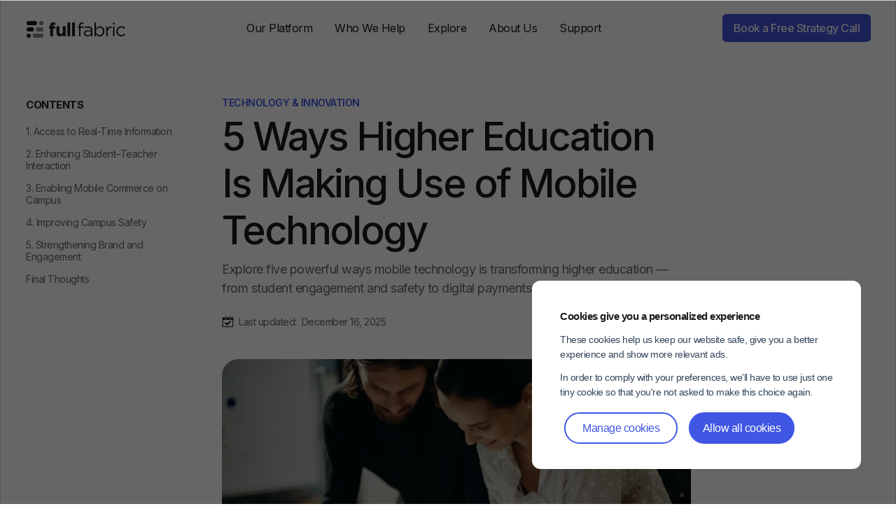

--- FILE ---
content_type: text/html
request_url: https://www.fullfabric.com/articles/five-ways-higher-education-is-making-use-of-mobile-technology
body_size: 18765
content:
<!DOCTYPE html><!-- Last Published: Mon Jan 19 2026 16:34:07 GMT+0000 (Coordinated Universal Time) --><html data-wf-domain="www.fullfabric.com" data-wf-page="6501e7eaacab3f58a5117d5d" data-wf-site="616e96070a29725a599380d4" data-wf-intellimize-customer-id="117842393" lang="en" data-wf-collection="6501e7eaacab3f58a5117db2" data-wf-item-slug="five-ways-higher-education-is-making-use-of-mobile-technology"><head><meta charset="utf-8"/><title>5 Ways Higher Education Is Making Use of Mobile Technology | Full Fabric</title><meta content="Explore five powerful ways mobile technology is transforming higher education — from student engagement and safety to digital payments and brand building." name="description"/><meta content="5 Ways Higher Education Is Making Use of Mobile Technology | Full Fabric" property="og:title"/><meta content="Explore five powerful ways mobile technology is transforming higher education — from student engagement and safety to digital payments and brand building." property="og:description"/><meta content="https://cdn.prod.website-files.com/616e96070a29721e5d9380fb/694138e128f13abe81dba3ec_Snipaste_2025-12-16_10-47-56.jpg" property="og:image"/><meta content="5 Ways Higher Education Is Making Use of Mobile Technology | Full Fabric" property="twitter:title"/><meta content="Explore five powerful ways mobile technology is transforming higher education — from student engagement and safety to digital payments and brand building." property="twitter:description"/><meta content="https://cdn.prod.website-files.com/616e96070a29721e5d9380fb/694138e128f13abe81dba3ec_Snipaste_2025-12-16_10-47-56.jpg" property="twitter:image"/><meta property="og:type" content="website"/><meta content="summary_large_image" name="twitter:card"/><meta content="width=device-width, initial-scale=1" name="viewport"/><meta content="0VSIzTdGsgVW-JGJ9qgsc3Ko0H7T1LsISPLyYhJk6Qs" name="google-site-verification"/><link href="https://cdn.prod.website-files.com/616e96070a29725a599380d4/css/fullfabric.shared.1687b7fc1.min.css" rel="stylesheet" type="text/css" integrity="sha384-Foe3/BVadiviv1GvDAlX5uoQ3rzfBKa2hVmco/aVMeJEFxRNeDhjo3OJLtYlrg/o" crossorigin="anonymous"/><link href="https://fonts.googleapis.com" rel="preconnect"/><link href="https://fonts.gstatic.com" rel="preconnect" crossorigin="anonymous"/><script src="https://ajax.googleapis.com/ajax/libs/webfont/1.6.26/webfont.js" type="text/javascript"></script><script type="text/javascript">WebFont.load({  google: {    families: ["Inter:100,200,300,regular,500,600,700,800,900","IBM Plex Mono:regular,500,500italic,600,600italic,700,700italic","Inter Tight:100,200,300,regular,500,600,700,800,900,100italic,200italic,300italic,italic,500italic,600italic,700italic,800italic,900italic"]  }});</script><script type="text/javascript">!function(o,c){var n=c.documentElement,t=" w-mod-";n.className+=t+"js",("ontouchstart"in o||o.DocumentTouch&&c instanceof DocumentTouch)&&(n.className+=t+"touch")}(window,document);</script><link href="https://cdn.prod.website-files.com/616e96070a29725a599380d4/616e96070a29729a8693817a_Favicon.png" rel="shortcut icon" type="image/x-icon"/><link href="https://cdn.prod.website-files.com/616e96070a29725a599380d4/616e96070a2972e15f938174_Webclip.png" rel="apple-touch-icon"/><link href="https://www.fullfabric.com/articles/five-ways-higher-education-is-making-use-of-mobile-technology" rel="canonical"/><style>.anti-flicker, .anti-flicker * {visibility: hidden !important; opacity: 0 !important;}</style><style>[data-wf-hidden-variation], [data-wf-hidden-variation] * {
        display: none !important;
      }</style><!-- Google Tag Manager -->
<script>(function(w,d,s,l,i){w[l]=w[l]||[];w[l].push({'gtm.start':
new Date().getTime(),event:'gtm.js'});var f=d.getElementsByTagName(s)[0],
j=d.createElement(s),dl=l!='dataLayer'?'&l='+l:'';j.async=true;j.src=
'https://www.googletagmanager.com/gtm.js?id='+i+dl;f.parentNode.insertBefore(j,f);
})(window,document,'script','dataLayer','GTM-PQTDQJR');</script>
<!-- End Google Tag Manager -->

<script>
    window.onload = function() {
        var anchors = document.getElementsByTagName('*');
        for(var i = 0; i < anchors.length; i++) {
            var anchor = anchors[i];
            anchor.onclick = function() {
                code = this.getAttribute('whenClicked');
                eval(code);   
            }
        }
    }
    
    function setCookie(name,value,exp_days) {
    var d = new Date();
    d.setTime(d.getTime() + (exp_days*24*60*60*1000));
    var expires = "expires=" + d.toGMTString();
    document.cookie = name + "=" + value + ";" + expires + ";path=/";
}
    
    
    function getCookie(name) {
    var nameEQ = name + "=";
    var ca = document.cookie.split(';');
    for(var i=0;i < ca.length;i++) {
        var c = ca[i];
        while (c.charAt(0)==' ') c = c.substring(1,c.length);
        if (c.indexOf(nameEQ) == 0) return c.substring(nameEQ.length,c.length);
    }
    return null;
}
</script>

<!-- Calendly link widget begin -->
<link href="https://assets.calendly.com/assets/external/widget.css" rel="stylesheet">
<script src="https://assets.calendly.com/assets/external/widget.js" type="text/javascript" async></script>
<style>
  .calendly-popup {
  	max-height: 700px !important;
  }
  body {
  	overflow-x: hidden;
  }
</style>
<!-- Calendly link widget end -->

<script>
function openPricing() {
    document.getElementById("pricingPopupContainer").style.display = "block";
  	document.body.style.overflow = "hidden";
    return false;
}
  
function closePricing() {
    document.getElementById("pricingPopupContainer").style.display = "none";
    document.body.style.overflow = "auto";
    return false;
}
  
</script>

<meta name="twitter:card" content="summary" />
<meta name="twitter:site" content="@fullfabric" />
<meta name="twitter:creator" content="@fullfabric" />


<style>

.hs_recaptcha {
	display: none;
}
/* .hs-form-required {
	visibility: hidden !important;
} */
.hbspt-form label{
    margin-top: 6px;
    color: #1d1d1f;
    font-size: 14px;
    line-height: 24px;
    font-weight: 500;
    font-family: neue-haas-grotesk-text,sans-serif;
}
.hbspt-form fieldset{
    max-width: 100% !important;
}
.hbspt-form .hs-fieldtype-intl-phone {
    width: 100% !important;
}
.hbspt-form input[type="text"],
.hbspt-form input[type="email"],
.hbspt-form input[type="tel"],
.hbspt-form select {
    width: 100% !important;
    height: 38px;
    padding: 8px 12px;
    margin-bottom: 10px;
    font-size: 14px;
    line-height: 1.42857143;
    color: #333;
    vertical-align: middle;
    background-color: #fff;
    border: 1px solid #e3e5e7;
    border-radius: 8px;
}
.hs-form-checkbox label {
	margin-top: 0 !important;
}
.hs-form-checkbox input {
	height: 18px !important;
    vertical-align: text-top;
}
.hbspt-form .submitted-message {
    color: #1d1d1f;
}
.hbspt-form .submitted-message strong {
    font-family: granville,sans-serif;
    font-size: 22px;
    line-height: 24px;
    font-weight: 700;
    font-style: italic;
    color: #1d1d1f;
}
.hbspt-form .hs_message .hs-input{
    width: 100%;
    height: 110px;
    padding: 8px 12px;
    margin-bottom: 10px;
    font-size: 14px;
    line-height: 1.42857143;
    color: #333;
    vertical-align: middle;
    background-color: #fff;
    border: 1px solid #e3e5e7;
    border-radius: 8px;
}
.hbspt-form .inputs-list {
    list-style: none;
    padding-left: 0;
}
.hbspt-form .inputs-list span{
    font-weight: 300;
    font-size: 14px;
    line-height: 24px;
    font-family: neue-haas-grotesk-text,sans-serif;
    color: #1d1d1f;
    display: inline !important;
    margin-left: 8px !important;
}
.legal-consent-container .hs-form-booleancheckbox-display input {
    float: none !important;
}
.hs-richtext p {
    font-family: neue-haas-grotesk-text,sans-serif;
    color: #86868b;
    font-size: 14px;
    line-height: 24px;
    display: none;
}
.legal-consent-container .hs-form-booleancheckbox-display p {
    color: #1d1d1f;
    font-size: 14px;
    line-height: 24px;
    cursor: pointer;
    font-weight: 400;
}
.legal-consent-container .hs-form-booleancheckbox-display p a {
    color: #1d1d1f;
    font-size: 16px;
    line-height: 24px;
    cursor: pointer;
    font-weight: 400;
}
.hs-richtext a {
    color: #86868b;
}
.hs-submit .hs-button {
    padding: 6px 16px;
    border-radius: 8px;
    background-color: #4057E3;
    font-size: 16px;
    line-height: 24px;
    font-weight: 500;
    color: #fff;
    border: 0;
    display: inline-block;
    text-decoration: none;
    cursor: pointer;
    margin-top: 6px;
}
.hs-submit .hs-button:hover {
	background-color: #00dadc;
    color: #24345f;
}
.hs-error-msgs label {
    color: #d22a0c !important;
    margin-top: -6px;
}
.hs_error_rollup {
	display:none;
}

@media only screen and (max-width: 481px) {
  .hs-fieldtype-intl-phone.hs-input select {
  	width: 100% !important;
		
  }
  .hs-fieldtype-intl-phone.hs-input input {
  	width: 100% !important;
  }
}
  
  
/* headline text */
body .leadinModal.leadinModal-theme-default.leadinModal-v3.leadinModal-preview h4 {
    color: #3288e6;
    line-height: 1.1;
    font-size: 23px;
}
</style>

<!-- Start VWO Async SmartCode -->
<link rel="preconnect" href="https://dev.visualwebsiteoptimizer.com" />
<script type='text/javascript' id='vwoCode'>
window._vwo_code || (function() {
var account_id=4814,
version=2.1,
settings_tolerance=2000,
hide_element='body',
hide_element_style = 'opacity:0 !important;filter:alpha(opacity=0) !important;background:none !important;transition:none !important;',
/* DO NOT EDIT BELOW THIS LINE */
f=false,w=window,d=document,v=d.querySelector('#vwoCode'),cK='_vwo_'+account_id+'_settings',cc={};try{var c=JSON.parse(localStorage.getItem('_vwo_'+account_id+'_config'));cc=c&&typeof c==='object'?c:{}}catch(e){}var stT=cc.stT==='session'?w.sessionStorage:w.localStorage;code={nonce:v&&v.nonce,use_existing_jquery:function(){return typeof use_existing_jquery!=='undefined'?use_existing_jquery:undefined},library_tolerance:function(){return typeof library_tolerance!=='undefined'?library_tolerance:undefined},settings_tolerance:function(){return cc.sT||settings_tolerance},hide_element_style:function(){return'{'+(cc.hES||hide_element_style)+'}'},hide_element:function(){if(performance.getEntriesByName('first-contentful-paint')[0]){return''}return typeof cc.hE==='string'?cc.hE:hide_element},getVersion:function(){return version},finish:function(e){if(!f){f=true;var t=d.getElementById('_vis_opt_path_hides');if(t)t.parentNode.removeChild(t);if(e)(new Image).src='https://dev.visualwebsiteoptimizer.com/ee.gif?a='+account_id+e}},finished:function(){return f},addScript:function(e){var t=d.createElement('script');t.type='text/javascript';if(e.src){t.src=e.src}else{t.text=e.text}v&&t.setAttribute('nonce',v.nonce);d.getElementsByTagName('head')[0].appendChild(t)},load:function(e,t){var n=this.getSettings(),i=d.createElement('script'),r=this;t=t||{};if(n){i.textContent=n;d.getElementsByTagName('head')[0].appendChild(i);if(!w.VWO||VWO.caE){stT.removeItem(cK);r.load(e)}}else{var o=new XMLHttpRequest;o.open('GET',e,true);o.withCredentials=!t.dSC;o.responseType=t.responseType||'text';o.onload=function(){if(t.onloadCb){return t.onloadCb(o,e)}if(o.status===200||o.status===304){_vwo_code.addScript({text:o.responseText})}else{_vwo_code.finish('&e=loading_failure:'+e)}};o.onerror=function(){if(t.onerrorCb){return t.onerrorCb(e)}_vwo_code.finish('&e=loading_failure:'+e)};o.send()}},getSettings:function(){try{var e=stT.getItem(cK);if(!e){return}e=JSON.parse(e);if(Date.now()>e.e){stT.removeItem(cK);return}return e.s}catch(e){return}},init:function(){if(d.URL.indexOf('__vwo_disable__')>-1)return;var e=this.settings_tolerance();w._vwo_settings_timer=setTimeout(function(){_vwo_code.finish();stT.removeItem(cK)},e);var t;if(this.hide_element()!=='body'){t=d.createElement('style');var n=this.hide_element(),i=n?n+this.hide_element_style():'',r=d.getElementsByTagName('head')[0];t.setAttribute('id','_vis_opt_path_hides');v&&t.setAttribute('nonce',v.nonce);t.setAttribute('type','text/css');if(t.styleSheet)t.styleSheet.cssText=i;else t.appendChild(d.createTextNode(i));r.appendChild(t)}else{t=d.getElementsByTagName('head')[0];var i=d.createElement('div');i.style.cssText='z-index: 2147483647 !important;position: fixed !important;left: 0 !important;top: 0 !important;width: 100% !important;height: 100% !important;background: white !important;';i.setAttribute('id','_vis_opt_path_hides');i.classList.add('_vis_hide_layer');t.parentNode.insertBefore(i,t.nextSibling)}var o=window._vis_opt_url||d.URL,s='https://dev.visualwebsiteoptimizer.com/j.php?a='+account_id+'&u='+encodeURIComponent(o)+'&vn='+version;if(w.location.search.indexOf('_vwo_xhr')!==-1){this.addScript({src:s})}else{this.load(s+'&x=true')}}};w._vwo_code=code;code.init();})();
</script>
<!-- End VWO Async SmartCode -->

<script type="text/javascript">
    (function(c,l,a,r,i,t,y){
        c[a]=c[a]||function(){(c[a].q=c[a].q||[]).push(arguments)};
        t=l.createElement(r);t.async=1;t.src="https://www.clarity.ms/tag/"+i;
        y=l.getElementsByTagName(r)[0];y.parentNode.insertBefore(t,y);
    })(window, document, "clarity", "script", "ru8w1e497j");
</script><style>
body .post-rich-text em {
    color: inherit;
    font-size: inherit;
    font-style: italic;
    font-weight: inherit;
    line-height: inherit;
}
.image-4 {
	object-fit: cover;
}
.toc-list li {
	margin-bottom: 15px;
}
.toc-list li a {
	color: #666679;
}
.toc-list li a:hover {
	text-decoration: underline;
}
.related-post {
  background-color: #f2f3fd;
  border-radius: 9px;
  padding: 15px 25px;
  margin-top: 10px;
  margin-bottom: 10px;
}
.related-post p {
  margin-bottom: 0;
}
.contextual-cta {
  background-color: #f2f3fd;
  border-radius: 9px;
  padding: 25px 35px;
  margin-top: 20px;
}
.contextual-cta p {
  margin-bottom: 0;
}
.contextual-cta a, .contextual-cta .w-nav-link {
  color: var(--cta-color);
  display: inline;
  padding: 0;
}
@media only screen and (max-width: 1500px) {
  .section.blog-article-3-col {
      display: flex;
      justify-content: flex-start;
      max-width: 1208px;
      padding-left: 0;
      padding-right: 0;
      margin-left: auto;
      margin-right: auto;
  }
  .toc {
  	margin-left: 0;
    margin-right: 60px;
  }
  .block-content.post-inner.blog-article {
      max-width: 700px;
      margin-top: 0;
      margin-bottom: 0;
      margin-left: 0;
      margin-right: auto;
      padding-left: 0;
      padding-right: 30px;
      padding-bottom: 0;
  }
  .blog-sidebar {
  		width: 100%;
      max-width: 1208px;
      margin-bottom: 60px;
      margin-left: 0;
      margin-right: 0;
      justify-content: flex-start;
  }
  .sidebar-inner-wrapper {
    position: relative !important;
    top: 0 !important;
  }
  .sidebar-heading {
    text-align: center;
  }
  .sidebar-text {
    text-align: center;
  }
  .sidebar-inner-wrapper {
      max-width: 670px;
      margin-left: 280px;
  }
}
@media only screen and (min-width: 1280px) {
  .post-rich-text {
      margin-top: 0;
  }
}
@media only screen and (max-width: 1280px) {
   .section.blog-article-3-col {
      display: flex;
      justify-content: flex-start;
      max-width: 100%;
      padding-left: 36px;
      padding-right: 36px;
      margin: 60px auto 0;
  }
	.toc {
      order: 0;
      flex: 0 auto;
  		margin-left: 0;
    	margin-right: 60px;
  }
  .toc-inner-wrapper {
      width: 100%;
      max-width: 220px;
      position: fixed;
    	top: 140px;
  }
  .sidebar-inner-wrapper {
    max-width: 670px;
    margin-left: 280px;
    margin-right: auto;
	}
}
@media only screen and (max-width: 1200px) {
  .section.blog-article-3-col {
      display: flex;
      max-width: 100%;
      justify-content: center;
  }
  .block-content.post-inner.blog-article {
      max-width: 900px;
      margin-left: auto;
      margin-right: auto;
      padding-left: 0;
      padding-right: 0;
      padding-bottom: 0;
  }
	.toc {
  	display: none;
  }
  .sidebar-inner-wrapper {
    width: 100%;
    max-width: 670px;
    margin-left: 0;
    margin-right: auto;
	}
}
@media only screen and (max-width: 600px) {
  .section.blog-article-3-col {
      display: flex;
      justify-content: flex-start;
      max-width: 100%;
      padding-left: 24px;
      padding-right: 24px;
      margin: 60px auto 0;
  }
}
</style></head><body><div id="top" class="top-id"></div><div class="div-position-sticky"><div data-animation="default" class="navbar w-nav" data-easing2="ease-in-quad" data-easing="ease-in-quad" data-collapse="medium" role="banner" data-duration="400" id="navbar" data-doc-height="1"><div class="top-banner"><div class="top-baner-wrapper"><div class="webinar-arrow hide-on-mobile"><div>WEBINAR</div><img src="https://cdn.prod.website-files.com/616e96070a29725a599380d4/67f79521200a0bba78a9a505_Frame.svg" loading="lazy" alt="" class="hide-on-mobile"/></div><div class="webinar-promo-text"><div class="webinar-arrow"><div class="hode-desktop">WEBINAR @ 13th May, 2 PM (GMT+1)</div></div><div class="max-w-tablet">What’s Stopping Progress in Higher Education? <span class="color-change hide-mobile">A fireside chat with Full Fabric and AWS</span></div><img src="https://cdn.prod.website-files.com/616e96070a29725a599380d4/67f7969acdac72041896d36f_%40.svg" loading="lazy" alt="" class="hide-on-mobile"/><div class="text-weight-regular hide-on-mobile">May 13th 2025, 2PM (GMT+1)</div></div><a href="https://www.fullfabric.com/webinar-details/whats-stopping-progress-in-higher-education-webinar" class="webinar-link w-inline-block"><div>Register now</div><div class="w-embed"><svg width="6" height="10" viewBox="0 0 6 10" fill="none" xmlns="http://www.w3.org/2000/svg">
<path fill-rule="evenodd" clip-rule="evenodd" d="M1.50022 0.500008L5.73653 4.40313C5.89832 4.55199 6 4.76544 6 5.00001C6 5.23458 5.89832 5.44803 5.73653 5.59688L1.50022 9.50001L5.46456e-08 8.69275L4.00796 5.00001L0 1.30727L1.50022 0.500008Z" fill="#24345F"/>
</svg></div></a></div></div><div class="nav-block"><a href="/" class="brand w-nav-brand"><img src="https://cdn.prod.website-files.com/616e96070a29725a599380d4/616e96070a29729ac49382af_Logo.svg" loading="lazy" alt="" height=""/></a><div class="nav-container"><nav role="navigation" id="nav-menu" class="nav-menu w-nav-menu"><div data-hover="true" data-delay="0" class="navbar-dropdown w-dropdown"><div class="dropdown-toggle w-dropdown-toggle"><div class="nav-link">Our Platform</div></div><nav class="dropdown-list w-dropdown-list"><div class="nav-drop_wrapper"><div class="nav-drop_left-innter_wrapper"><div class="nav-drop_left-innter_first-box"><div class="nav-drop_left-innter_title">Our Products</div></div><a href="/products/student-application-management-system" class="subnavigation w-inline-block"><div class="subnavigation-title">Commerce</div><div class="subnavigation-text">Product Catalogue, Applications, and Payments</div></a><a href="/products/admissions-and-enrollments-software" class="subnavigation w-inline-block"><div class="subnavigation-title">Admissions</div><div class="subnavigation-text">Evaluations, Offers, and Enrolments</div></a><a href="/products/student-information-and-management-system" class="subnavigation w-inline-block"><div class="subnavigation-title">Student Information System</div><div class="subnavigation-text">Student Records, Academics, and Compliance</div></a><a href="/products/higher-education-crm" class="subnavigation w-inline-block"><div class="subnavigation-title">Relationship Management</div><div class="subnavigation-text">Lifecycle, Comms, and Orchestration <br/></div></a></div><div class="nav-drop_middel-innter_line"><div class="nav-drop_middel-innter_grey-block"></div><div class="nav-drop_middel-innter_grey-block"></div><div class="nav-drop_middel-innter_grey-block"></div><div class="nav-drop_middel-innter_grey-block"></div><div class="nav-drop_middel-innter_grey-block"></div><div class="nav-drop_middel-innter_grey-block"></div><div class="nav-drop_middel-innter_grey-block"></div><div class="nav-drop_middel-innter_grey-block"></div><div class="nav-drop_middel-innter_grey-block"></div><div class="nav-drop_middel-innter_grey-block"></div><div class="nav-drop_middel-innter_grey-block"></div><div class="nav-drop_middel-innter_grey-block"></div><div class="nav-drop_middel-innter_grey-block"></div><div class="nav-drop_middel-innter_grey-block"></div><div class="nav-drop_middel-innter_grey-block"></div><div class="nav-drop_middel-innter_grey-block"></div><div class="nav-drop_middel-innter_grey-block"></div><div class="nav-drop_middel-innter_grey-block"></div><div class="nav-drop_middel-innter_grey-block"></div><div class="nav-drop_middel-innter_grey-block"></div><div class="nav-drop_middel-innter_grey-block"></div><div class="nav-drop_middel-innter_grey-block"></div><div class="nav-drop_middel-innter_grey-block"></div><div class="nav-drop_middel-innter_grey-block"></div><div class="nav-drop_middel-innter_grey-block"></div><div class="nav-drop_middel-innter_grey-block"></div><div class="nav-drop_middel-innter_grey-block"></div></div><div class="nav-drop_right-wrapp"><div class="nav-drop_right-title_wrapper"><div class="nav-drop_right-title">Enterprise Connectors</div></div><div class="nav-drop_right-innter_wrapper"><a href="/products/salesforce-connector" class="nav-drop_right-innter_box w-inline-block"><img src="https://cdn.prod.website-files.com/616e96070a29725a599380d4/68e37f6b4631d4314bb72922_Frame%201806.svg" loading="lazy" alt="" class="nav-drop_right-innter_box-image"/><div>Connector for Salesforce</div></a><a href="/products/hubspot-connector" class="nav-drop_right-innter_box w-inline-block"><img src="https://cdn.prod.website-files.com/616e96070a29725a599380d4/68e383386bebd12394bb1337_Frame%201807.svg" loading="lazy" alt="" class="nav-drop_right-innter_box-image"/><div>Connector for HubSpot</div></a><div><a href="/products/microsoft-dynamics-connector" class="nav-drop_right-innter_box w-inline-block"><img src="https://cdn.prod.website-files.com/616e96070a29725a599380d4/6900f8c3b35baafdf43393be_Vector%20(32).svg" loading="lazy" alt="" class="nav-drop_right-innter_box-image"/><div>Connector for MS Dynamics</div></a></div></div></div></div></nav></div><div data-hover="true" data-delay="0" class="navbar-dropdown w-dropdown"><div class="dropdown-toggle w-dropdown-toggle"><div class="nav-link">Who We Help</div></div><nav class="dropdown-list is-2 w-dropdown-list"><div class="nav-drop_wrapper is-16"><div class="nav-drop_left-innter_wrapper"><a href="/higher-education-software-for-admissions-teams" class="subnavigation w-inline-block"><div class="subnavigation-title">Admissions Teams</div><div class="subnavigation-text">Achieve Your Enrolment Goals</div></a><a href="/higher-education-software-for-leadership-teams" class="subnavigation w-inline-block"><div class="subnavigation-title">Leadership Teams</div><div class="subnavigation-text">A Platform for Leaders Driving Change</div></a><a href="/higher-education-software-for-it-teams" class="subnavigation w-inline-block"><div class="subnavigation-title">IT Teams</div><div class="subnavigation-text">Get Past Legacy Tech Limitations</div></a></div></div></nav></div><div data-hover="true" data-delay="0" class="navbar-dropdown w-dropdown"><div class="dropdown-toggle w-dropdown-toggle"><div class="nav-link">Explore</div></div><nav class="dropdown-list is-3 w-dropdown-list"><div class="nav-drop_wrapper is-16"><div class="nav-drop_left-innter_wrapper"><a href="/articles" class="subnavigation w-inline-block"><div class="subnavigation-title">Blog</div><div class="subnavigation-text">In-Depth Articles on Higher Education</div></a><a href="/resources/case-studies" class="subnavigation w-inline-block"><div class="subnavigation-title">Case Studies</div><div class="subnavigation-text">Success Stories and Testimonials</div></a><a href="/resources/guides-webinars" class="subnavigation w-inline-block"><div class="subnavigation-title">Guides &amp; Webinars</div><div class="subnavigation-text">Best Practices and Insights</div></a></div></div></nav></div><div data-hover="true" data-delay="200" class="navbar-dropdown w-dropdown"><div class="dropdown-toggle w-dropdown-toggle"><div class="nav-link">About Us</div></div><nav class="dropdown-list is-4 w-dropdown-list"><div class="nav-drop_wrapper is-16"><div class="nav-drop_left-innter_wrapper"><a href="/company/about-us" class="subnavigation w-inline-block"><div class="subnavigation-title">About Us</div><div class="subnavigation-text">Our Story and Mission</div></a><a href="/company/security" class="subnavigation w-inline-block"><div class="subnavigation-title">Security</div><div class="subnavigation-text">We Keep Your Data Secure</div></a><a href="/company/careers" class="subnavigation w-inline-block"><div class="subnavigation-title">Careers</div><div class="subnavigation-text">Know Our Values and Join Our Team</div></a></div></div></nav></div><div data-hover="true" data-delay="200" class="navbar-dropdown w-dropdown"><div class="dropdown-toggle w-dropdown-toggle"><div class="nav-link">Support</div></div><nav class="dropdown-list is-5 w-dropdown-list"><div class="nav-drop_wrapper is-16"><div class="nav-drop_left-innter_wrapper"><a href="https://help.fullfabric.com/en/" target="_blank" class="subnavigation w-inline-block"><div class="subnavigation-title">Help Centre</div><div class="subnavigation-text">Full Fabric’s Knowledge Centre</div></a></div></div></nav></div></nav></div><div class="menu-block"><a href="https://www.fullfabric.com/book-strategy-call" class="plain-underlined-link book-demo-click w-nav-link">Book a Free Strategy Call</a></div><div id="nav-mobile" class="icon-text-menu w-nav-button"><div id="menu-mobile" class="menu-text"><div class="menu">MENU</div><img src="https://cdn.prod.website-files.com/616e96070a29725a599380d4/62680b6f3d83412ac37fea1c_mobile_menu.svg" loading="lazy" width="16" alt="" class="image-8"/></div></div></div><div class="book-demo-form-container"><div data-w-id="c2cd9781-ca64-126d-2cca-3bfb2d8a3057" class="modal-close-trigger"></div><div class="hubspot-meeting-container"><div class="hubspot-meeting w-embed w-iframe w-script"><!-- Start of Meetings Embed Script -->
    <div class="meetings-iframe-container" style="width:100%;" data-src="https://learn.fullfabric.com/meetings/tania/30-minute-online-discovery-and-demo?embed=true"></div>
    <script type="text/javascript" src="https://static.hsappstatic.net/MeetingsEmbed/ex/MeetingsEmbedCode.js"></script>
  <!-- End of Meetings Embed Script --></div></div><div class="div-block-25 book-demo-container"><h4 class="watch-demo-title">Book a demo</h4><p class="watch-demo-subtitle">Let’s explore how Full Fabric can help you and your institution.<br/></p><div id="book-demo" class="html-embed-2 w-embed w-script"><!--[if lte IE 8]>
<script charset="utf-8" type="text/javascript" src="//js.hsforms.net/forms/v2-legacy.js"></script>
<![endif]-->
<script src="https://code.jquery.com/jquery-latest.min.js" type="text/javascript"></script>
<script charset="utf-8" type="text/javascript" src="//js.hsforms.net/forms/v2.js"></script>
<script>
function setCookie(name,value,exp_days) {
    var d = new Date();
    d.setTime(d.getTime() + (exp_days*24*60*60*1000));
    var expires = "expires=" + d.toGMTString();
    document.cookie = name + "=" + value + ";" + expires + ";path=/";
}

  hbspt.forms.create({
	region: "na1",
	portalId: "1627749",
	formId: "5a48af2c-0f5c-4fbc-b960-af9d3875a50e",
  inlineMessage: ' ',
    onFormSubmit: function(){
        setTimeout( function() {
            var firstName = $("form.hs-form [name=firstname]").val();
            var lastName = $("form.hs-form [name=lastname]").val();
            var email = $("form.hs-form [name=email]").val();
            var jobTitle = $("form.hs-form [name=jobtitle]").val();
            var organization = $("form.hs-form [name=company]").val();
            setCookie("first_name", firstName, 5);
            setCookie("last_name", lastName, 5);
            setCookie("email", email, 5);
            setCookie("question_0", organization, 5);
            var bookDemoContainer = $(".book-demo-container").css("display","none");
            var hubspotMeeting = $(".hubspot-meeting").css("display","block");
        }, 250 ); // Redirects to url with query string data from form fields after 250 milliseconds.
    }
});
</script></div></div></div></div></div><div class="w-condition-invisible w-embed"></div><div data-w-id="4af71820-076a-d89a-a148-4e8e94eca3dd" class="pop-up w-embed w-script"><!--HubSpot Call-to-Action Code --><span class="hs-cta-wrapper" id="hs-cta-wrapper-b77c3f0b-0661-4584-b300-87db311b8c22"><span class="hs-cta-node hs-cta-b77c3f0b-0661-4584-b300-87db311b8c22" id="hs-cta-b77c3f0b-0661-4584-b300-87db311b8c22"><!--[if lte IE 8]><div id="hs-cta-ie-element"></div><![endif]--><a href="https://cta-redirect.hubspot.com/cta/redirect/1627749/b77c3f0b-0661-4584-b300-87db311b8c22" ><img class="hs-cta-img" id="hs-cta-img-b77c3f0b-0661-4584-b300-87db311b8c22" style="border-width:0px;" src="https://no-cache.hubspot.com/cta/default/1627749/b77c3f0b-0661-4584-b300-87db311b8c22.png"  alt="How to convert more Applicants into enrolled Students"/></a></span><script charset="utf-8" src="https://js.hscta.net/cta/current.js"></script><script type="text/javascript"> hbspt.cta.load(1627749, 'b77c3f0b-0661-4584-b300-87db311b8c22', {"useNewLoader":"true","region":"na1"}); </script></span><!-- end HubSpot Call-to-Action Code --></div><div class="w-embed"><style>
.list-item:last-child .tags-comma {
	display: none;
}

</style></div><div class="section blog-article-3-col"><div id="toc" class="toc"><div class="toc-inner-wrapper"><div class="toc-title">Contents</div><ul data-toc="" data-toc-headings="h2" role="list" class="toc-list w-list-unstyled"></ul></div></div><div class="block-content post-inner blog-article"><div class="inner-post-header"><div class="date-category-block"><div class="w-dyn-list"><div role="list" class="collection-list-2 w-dyn-items"><div role="listitem" class="collection-item-2 list-item w-dyn-item"><div class="div-block-28 tags-container"><div class="text-block-7 tags post-tags">Technology &amp; Innovation</div><div class="tags-comma">,</div></div></div></div></div></div><h1 class="inner-post-title">5 Ways Higher Education Is Making Use of Mobile Technology</h1><div class="text-block-31">Explore five powerful ways mobile technology is transforming higher education — from student engagement and safety to digital payments and brand building.</div><div class="french-version-container"><a href="#" class="french-version">Lisez l&#x27;article en Français</a></div><div class="div-block-43"><div class="text-block-30">Last updated:</div><div class="last-updated">December 16, 2025</div></div></div><div class="html-embed-3 w-condition-invisible w-embed"><img src="" style="border-radius: 24px; width: 100%; height:500px; object-fit: cover;"/></div><div style="background-image:url(&quot;https://cdn.prod.website-files.com/616e96070a29721e5d9380fb/694138e128f13abe81dba3ec_Snipaste_2025-12-16_10-47-56.jpg&quot;)" class="inner-post-image"></div><div class="post-rich-text w-richtext"><p>It’s hard to imagine student life today without smartphones. From checking timetables and managing coursework to chatting with classmates or finding the fastest route to campus — mobile devices have become central to the student experience.</p><p>And universities are catching on.</p><p>With over 86% of college students owning a smartphone and mobile usage now accounting for the majority of internet traffic globally, institutions that embrace mobile technology aren’t just keeping up — they’re building better, smarter, more connected experiences.</p><p>Here are five ways mobile technology is reshaping higher education today.</p></div><div class="w-layout-hflex new-ebook-cta"><div class="div-block-44"><div class="subtitle-features feature-subtitle-blog">NEW EBOOK</div><h3 class="new-ebook-cta-headline">How to Boost Admissions using Workflow Automation<br/></h3><p class="new-ebook-cta-text">The development and maintenance of an in-house system is a complex and time-consuming task. Full Fabric lets you turn your full attention to maximizing growth and performance.</p><div class="new-ebook-cta-button w-dyn-list"><div role="list" class="w-dyn-items"><div role="listitem" class="w-dyn-item"><a href="https://www.fullfabric.com/guides-webinars/how-to-boost-admissions-using-workflow-automation" class="primary-button-large secondary-button w-inline-block"><div>Download eBook</div><div class="cta-arrows-block"><img src="https://cdn.prod.website-files.com/616e96070a29725a599380d4/6390c6e14a14fcca631d2b57_Shape%20(Stroke).svg" loading="lazy" width="5" height="8" alt="" class="button-arrow"/></div></a></div></div></div></div><img src="https://cdn.prod.website-files.com/616e96070a29725a599380d4/6390bbe4cae8ba6048b722e2_ebook_cta.avif" loading="lazy" height="" alt="Fullfabric cover with text: How to boost admissions using workflow automation, featuring abstract blue and purple shapes background." class="image-31"/></div><div class="post-rich-text w-richtext"><h2>1. Access to Real-Time Information</h2><p>For today’s students, mobile devices are their first port of call for everything — including learning.</p><p>Many universities are working with app developers to create mobile-first tools that make academic content more accessible. From interactive learning platforms to digital syllabi and timetables, mobile apps bring learning into students&#x27; daily routines.</p><p>Location services add another layer of usefulness — helping students:</p><ul role="list"><li>Navigate campus.</li><li>Discover upcoming events.</li><li>Find study spaces, social hubs, and key university services.</li></ul><p>By meeting students where they are — on their phones — institutions are streamlining access to vital information and making the learning experience more dynamic and responsive.</p><p>‍</p><h2>2. Enhancing Student–Teacher Interaction</h2><p>Let’s be honest: students are already using their phones in class. The question is how universities can make that behaviour productive.</p><p>Some institutions have found smart ways to turn this into a positive. For example, Purdue University developed the <strong>Hotseat app</strong>, which allows students to give real-time feedback during lectures in a social media–style interface. Professors can use that feedback to tweak content, spark discussion, and make sessions more interactive.</p><p>Tools like these make learning feel collaborative — and help bridge the gap between traditional teaching methods and modern student expectations.</p><p>‍</p><h2>3. Enabling Mobile Commerce on Campus</h2><p>Cashless, contactless, and seamless — mobile payments are fast becoming the norm, and universities are no exception.</p><p>Institutions across the UK, including Cardiff and Aberdeen, have partnered with services like <strong>Yoyo Wallet</strong> to make campus transactions quicker and more convenient. Students can use their phones to pay for food, print credits, or library fines — often earning loyalty points in the process.</p><p>Beyond convenience, mobile commerce gives universities useful data on student habits and spending, allowing them to:</p><ul role="list"><li>Understand which services are most used.</li><li>Identify areas for improvement.</li><li>Enhance operational efficiency.</li></ul><p>It’s a win-win for students and institutions alike.</p><p>‍</p><h2>4. Improving Campus Safety</h2><p>Mobile technology is also playing a vital role in keeping students safe.</p><p>Rather than relying on outdated landline systems, universities are equipping students with emergency contact numbers they can call or text anytime. Some are going a step further by adopting safety apps like <strong>MyForce Campus Interface</strong>, which:</p><ul role="list"><li>Allow real-time reporting of incidents.</li><li>Provide direct communication with campus security.</li><li>Collect anonymised data to inform security planning.</li></ul><p>These mobile-first systems offer flexibility, responsiveness, and — most importantly — reassurance for students, parents, and staff.</p><p>‍</p><h2>5. Strengthening Brand and Engagement</h2><p>How a university presents itself on mobile matters more than ever. Prospective students are often introduced to your institution via a phone screen — whether through social media, digital ads, or mobile-optimised websites.</p><p>Universities are increasingly investing in mobile-friendly branding strategies by:</p><ul role="list"><li>Developing branded apps for prospective and current students.</li><li>Sharing campus stories and student life highlights on social platforms.</li><li>Encouraging students to share their own experiences online.</li></ul><p>Done well, this kind of mobile engagement builds a sense of community, strengthens your brand, and positions your university as innovative, accessible, and student-focused.</p><p>‍</p><h2>Final Thoughts</h2><p>Mobile technology isn’t a passing trend — it’s a fundamental part of how students experience education today.</p><p>From streamlining campus life and strengthening communication to improving safety and shaping perception, mobile tech is helping universities deliver more meaningful, connected, and modern experiences.</p><p>The institutions that invest now won’t just meet expectations — they’ll set the standard.</p><blockquote>Want to enhance your university’s student experience with mobile-first strategies? <a href="/book-demo" target="_blank">Book a demo</a> to see how Full Fabric helps institutions engage students at every stage of their journey.</blockquote></div><div class="author-info-block-post w-condition-invisible"><div class="div-block-46"><img src="" loading="lazy" alt="" class="author-img-circle w-dyn-bind-empty"/></div><div class="author-name-info-block"><div class="author-post-name w-dyn-bind-empty"></div><div class="w-dyn-bind-empty w-richtext"></div></div></div><div class="what-should-i-do-now"><h3 class="what-should-i-do-h3">What should I do now?</h3><ul role="list" class="list what-should-i-do-now-list"><li class="list-item-2"><a href="https://www.fullfabric.com/book-demo">Schedule a Demo</a> to see how Full Fabric can help your institution.<br/></li><li class="list-item-3">Read more articles in our <a href="/articles">blog</a>.<br/></li><li class="list-item-4">If you know someone who’d enjoy this article, share it with them via Facebook, Twitter, LinkedIn, or email.</li></ul></div></div><div class="blog-sidebar"><div class="sidebar-inner-wrapper"><h4 class="sidebar-heading">Want to increase student recruitment?</h4><div class="sidebar-text">Discover the 5 simple steps to reduce friction and boost student enrollments.</div><a href="https://www.fullfabric.com/guides-webinars/5-steps-to-ensure-enrollment-management-system-success-by-developing-a-student-journey-map" class="_w-nav-link sidebar-button w-button">Learn More</a></div></div></div><div id="recommended-reading" class="section"><div class="block-content _1208px-width"><h3 class="section-title _48px recommended">Recommended Reading</h3><div class="collection-list-wrapper-2 w-dyn-list"><div id="postList" role="list" class="blog-posts-collection-list w-dyn-items"><div id="w-node-_59e13102-83e6-b858-6c75-7d86bd3000c0-a5117d5d" role="listitem" class="post-item w-dyn-item"><div class="blog-post-small"><div style="background-image:url(&quot;https://cdn.prod.website-files.com/616e96070a29721e5d9380fb/6938645de27ade4674021d6a_pexels-pixabay-164666.jpg&quot;)" class="post-thumbnail-small"><div class="html-embed-4 w-condition-invisible w-embed"><img src=""  align="top" style="object-fit: cover; object-position: center top; vertical-align: top; width: 100%; height: 100%;" /></div></div><div class="post-title-link-small-block"><div class="w-dyn-list"><div role="list" class="collection-list-2 w-dyn-items"><div role="listitem" class="collection-item-2 list-item w-dyn-item"><div class="div-block-28"><div class="text-block-7 tags">Admissions &amp; Enrolment</div><div class="tags-comma">,</div></div></div></div></div><h5 class="post-small-title">The One Question 80% of Admissions Directors Can&#x27;t Answer</h5><a data-w-id="59e13102-83e6-b858-6c75-7d86bd3000cf" href="/articles/the-one-question-80-of-admissions-directors-cant-answer" class="link-with-icon _0margin w-inline-block"><div class="link-text _14-21px">Read More</div><div class="link-arrows-block"><img src="https://cdn.prod.website-files.com/616e96070a29725a599380d4/617c102a708824bc788f19c0_Shape%20(Stroke).svg" loading="lazy" height="8" width="5" alt="" class="link-arrow dark left-margin"/><img src="https://cdn.prod.website-files.com/616e96070a29725a599380d4/616e96070a297235da9382ae_Shape%20(Stroke).svg" loading="lazy" height="8" width="5" alt="" class="link-arrow left-margin"/></div></a><a href="/articles/the-one-question-80-of-admissions-directors-cant-answer" class="link-block-3 link-block w-inline-block"></a></div></div></div><div id="w-node-_59e13102-83e6-b858-6c75-7d86bd3000c0-a5117d5d" role="listitem" class="post-item w-dyn-item"><div class="blog-post-small"><div style="background-image:url(&quot;https://cdn.prod.website-files.com/616e96070a29721e5d9380fb/6928796bd992d3c5727f69d9_pexels-cottonbro-3205567.jpg&quot;)" class="post-thumbnail-small"><div class="html-embed-4 w-condition-invisible w-embed"><img src=""  align="top" style="object-fit: cover; object-position: center top; vertical-align: top; width: 100%; height: 100%;" /></div></div><div class="post-title-link-small-block"><div class="w-dyn-list"><div role="list" class="collection-list-2 w-dyn-items"><div role="listitem" class="collection-item-2 list-item w-dyn-item"><div class="div-block-28"><div class="text-block-7 tags">Admissions &amp; Enrolment</div><div class="tags-comma">,</div></div></div></div></div><h5 class="post-small-title">The 5 Admissions Metrics That Predict Enrolment (and 4 That Don&#x27;t)</h5><a data-w-id="59e13102-83e6-b858-6c75-7d86bd3000cf" href="/articles/5-admissions-metrics-that-predict-enrolment-4-that-dont" class="link-with-icon _0margin w-inline-block"><div class="link-text _14-21px">Read More</div><div class="link-arrows-block"><img src="https://cdn.prod.website-files.com/616e96070a29725a599380d4/617c102a708824bc788f19c0_Shape%20(Stroke).svg" loading="lazy" height="8" width="5" alt="" class="link-arrow dark left-margin"/><img src="https://cdn.prod.website-files.com/616e96070a29725a599380d4/616e96070a297235da9382ae_Shape%20(Stroke).svg" loading="lazy" height="8" width="5" alt="" class="link-arrow left-margin"/></div></a><a href="/articles/5-admissions-metrics-that-predict-enrolment-4-that-dont" class="link-block-3 link-block w-inline-block"></a></div></div></div><div id="w-node-_59e13102-83e6-b858-6c75-7d86bd3000c0-a5117d5d" role="listitem" class="post-item w-dyn-item"><div class="blog-post-small"><div style="background-image:url(&quot;https://cdn.prod.website-files.com/616e96070a29721e5d9380fb/692490b9600618cb61f6d77f_pexels-jeshoots-com-147458-530024.jpg&quot;)" class="post-thumbnail-small"><div class="html-embed-4 w-condition-invisible w-embed"><img src=""  align="top" style="object-fit: cover; object-position: center top; vertical-align: top; width: 100%; height: 100%;" /></div></div><div class="post-title-link-small-block"><div class="w-dyn-list"><div role="list" class="collection-list-2 w-dyn-items"><div role="listitem" class="collection-item-2 list-item w-dyn-item"><div class="div-block-28"><div class="text-block-7 tags">Retention &amp; Student Success</div><div class="tags-comma">,</div></div></div></div></div><h5 class="post-small-title">Your Alumni Want to Come Back. You&#x27;re Making It Impossible.</h5><a data-w-id="59e13102-83e6-b858-6c75-7d86bd3000cf" href="/articles/your-alumni-want-come-back-youre-making-it-impossible" class="link-with-icon _0margin w-inline-block"><div class="link-text _14-21px">Read More</div><div class="link-arrows-block"><img src="https://cdn.prod.website-files.com/616e96070a29725a599380d4/617c102a708824bc788f19c0_Shape%20(Stroke).svg" loading="lazy" height="8" width="5" alt="" class="link-arrow dark left-margin"/><img src="https://cdn.prod.website-files.com/616e96070a29725a599380d4/616e96070a297235da9382ae_Shape%20(Stroke).svg" loading="lazy" height="8" width="5" alt="" class="link-arrow left-margin"/></div></a><a href="/articles/your-alumni-want-come-back-youre-making-it-impossible" class="link-block-3 link-block w-inline-block"></a></div></div></div></div></div></div></div><div id="footer" class="section_footer"><div class="footer-top_content"><div class="footer-top_wrapper"><div class="w-layout-grid footer-flex_box"><div id="w-node-db0c979d-812e-815f-5885-bc1345ac1975-45ac1971" class="block-footer is-first"><a href="/" class="footer-logo_wrapper w-inline-block"><img src="https://cdn.prod.website-files.com/616e96070a29725a599380d4/691ab6c486f80f4e1dee56f0_Logo%20(10).svg" loading="lazy" alt=""/></a><div class="footer-logo_wrapper-second"><div class="logo-first_column"><div class="footer-menu-title is-b-36"><h5 class="footer-title new-footer">Contacts</h5></div><div class="text-block-2 top-margin is-new">UK: <a href="tel:+442039661351" class="footer-left-links is-new">+44 203 966 1351</a></div><div class="text-block-2 top-margin is-new">EU: <a href="tel:+351210203432" class="footer-left-links is-new">+351 210 203 432</a></div><div class="text-block-2 top-margin is-new">US: <a href="tel:+19292077451" class="footer-left-links is-new">+1 929-207-7451<br/></a></div><div class="text-block-2 top-margin is-new-link">@:<a href="mailto:hello@fullfabric.com" class="footer-left-links is-new">hello@fullfabric.com</a></div></div><div class="social-links_wrapper"><div class="text-block-2 is-t-36"><a href="https://www.linkedin.com/company/fullfabric" target="_blank" class="footer-new_link">LinkedIn</a></div><div class="text-block-2 is-no-t"><a href="https://www.youtube.com/@fullfabric" target="_blank" class="footer-new_link">YouTube</a></div></div></div></div><div id="w-node-db0c979d-812e-815f-5885-bc1345ac1995-45ac1971" class="block-footer_first-two"><div class="block-footer"><div id="w-node-db0c979d-812e-815f-5885-bc1345ac1997-45ac1971" class="footer-menu-title is-m-b-24"><h5 class="footer-title new-footer">Products</h5></div><a href="/products/student-application-management-system" class="footer-link new-footer">Commerce</a><a href="/products/admissions-and-enrollments-software" class="footer-link new-footer">Admissions</a><a href="/products/student-information-and-management-system" class="footer-link new-footer">Student Information System</a><a href="/products/higher-education-crm" class="footer-link new-footer">Relationship Management</a></div><div id="w-node-db0c979d-812e-815f-5885-bc1345ac19a2-45ac1971" class="block-footer is-new"><div class="footer-menu-title is-m-b-24"><h5 class="footer-title-copy new-footer">Resources</h5></div><a href="/articles" class="footer-link new-footer">Articles</a><a href="/resources/case-studies" class="footer-link new-footer">Case Studies</a><a href="/resources/guides-webinars" class="footer-link new-footer">Guides</a><a href="/resources/guides-webinars" class="footer-link new-footer">Webinars</a><a href="https://help.fullfabric.com/en/" target="_blank" class="link-with-icon help-center is-new w-inline-block"><div class="help-center is-new">Help Center</div></a></div></div><div id="w-node-db0c979d-812e-815f-5885-bc1345ac19b1-45ac1971" class="block-footer_second-two"><div class="block-footer"><div class="footer-menu-title is-m-b-24"><h5 class="footer-title new-footer">Explore</h5></div><a href="https://api-docs.fullfabric.cloud/" target="_blank" class="footer-link new-footer">API Reference</a><a href="/integrations" class="footer-link new-footer">Integrations</a><a href="/resources/implementation-process" class="footer-link new-footer">Implementation Process</a><a href="/dashboards-reporting" class="footer-link new-footer">Reports &amp; Dashboards</a></div><div class="block-footer is-new"><div class="footer-menu-title is-m-b-24"><h5 class="footer-title new-footer">Company</h5></div><a href="/company/about-us" class="footer-link new-footer">About Us</a><a href="/company/security" class="footer-link new-footer">Security</a><a href="/company/careers" class="footer-link new-footer">Careers</a></div></div></div></div></div><div data-w-id="db0c979d-812e-815f-5885-bc1345ac19ca" class="footer-buttom_content"><div class="links"><a href="https://feedback.fullfabric.com/changelog?_gl=1*1ixl6xf*_gcl_au*MjA1MTk3MDE5OS4xNzU2NzYyNzI0LjQwMTUzNzkzNC4xNzYyNDMwMTkyLjE3NjI0MzAxOTI." target="_blank" class="bottom-footer-link is-new">What&#x27;s New</a><a href="/privacy-policy" class="bottom-footer-link is-new">Privacy Policy</a><div class="footer-new_mini-wrapp"><div class="footer-new_dot"></div><a href="https://status.fullfabric.com/" target="_blank" class="bottom-footer-link is-new is-semi-bold"><strong>All services are online</strong></a></div><div id="w-node-db0c979d-812e-815f-5885-bc1345ac19d5-45ac1971" class="html-embed-9 copyright-text w-embed w-script"><script class="footer-element" type="text/javascript">
  var output = "© " + new Date().getFullYear() + " Lean Stack Worldwide"
  document.write(output);
</script></div></div><div class="copyright_wrapper"><div class="html-embed-9 copyright-text mobile w-embed w-script"><script type="text/javascript">
  var output = "© " + new Date().getFullYear() + " Lean Stack Worldwide"
  document.write(output);
</script></div><a href="#top" class="footer-new_back-wrapper w-inline-block"><img src="https://cdn.prod.website-files.com/616e96070a29725a599380d4/691aba9f79d3dfd424456e64_arrow-up-02.svg" loading="lazy" alt="" class="footer-new_icon"/><div>Back to top</div></a></div></div></div><script src="https://d3e54v103j8qbb.cloudfront.net/js/jquery-3.5.1.min.dc5e7f18c8.js?site=616e96070a29725a599380d4" type="text/javascript" integrity="sha256-9/aliU8dGd2tb6OSsuzixeV4y/faTqgFtohetphbbj0=" crossorigin="anonymous"></script><script src="https://cdn.prod.website-files.com/616e96070a29725a599380d4/js/fullfabric.schunk.36b8fb49256177c8.js" type="text/javascript" integrity="sha384-4abIlA5/v7XaW1HMXKBgnUuhnjBYJ/Z9C1OSg4OhmVw9O3QeHJ/qJqFBERCDPv7G" crossorigin="anonymous"></script><script src="https://cdn.prod.website-files.com/616e96070a29725a599380d4/js/fullfabric.schunk.f590db5ecf42cad0.js" type="text/javascript" integrity="sha384-6KjGle9iZcSx0X2Kmg3V+yxjN/S09csGBFKGRmT67v7kBcfT5I7V8nJJ0/W7++8O" crossorigin="anonymous"></script><script src="https://cdn.prod.website-files.com/616e96070a29725a599380d4/js/fullfabric.9347478c.fd8eedfafd4016ba.js" type="text/javascript" integrity="sha384-wseR6Zmv9YUlhDycUh/xJv+C0wt4wr3T1ENMk0iPa8RiiKDbcYtBVgNeVeflFMhI" crossorigin="anonymous"></script><!-- Google Tag Manager (noscript) -->
<noscript><iframe src="https://www.googletagmanager.com/ns.html?id=GTM-PQTDQJR"
height="0" width="0" style="display:none;visibility:hidden"></iframe></noscript>
<!-- End Google Tag Manager (noscript) -->

<script>
$(document).ready(function() {
  var iframe = $('#demo-video');
  var src = iframe.attr('src');
  $('.video-btn').click(function(e) {
    e.preventDefault();
    iframe.attr('src', src + '&autoplay=1');
  });
  
  $('.modal-close').click(function(e) {
    e.preventDefault();
    iframe.attr('src', src + '');
  });
return false;
});

</script>

<script src="https://cdnjs.cloudflare.com/ajax/libs/lazysizes/5.3.2/lazysizes.min.js" integrity="sha512-q583ppKrCRc7N5O0n2nzUiJ+suUv7Et1JGels4bXOaMFQcamPk9HjdUknZuuFjBNs7tsMuadge5k9RzdmO+1GQ==" crossorigin="anonymous" referrerpolicy="no-referrer"></script>
  
<script>  
const queryString = window.location.search;
console.log(queryString);

const urlParams = new URLSearchParams(queryString);
if (urlParams.has("utm_ff")) {
  document.getElementById("nav-menu").style.display = "none";
  document.getElementById("menu-mobile").style.display = "none";
  // document.getElementById("footer").style.display = "none";
  // document.getElementById("footer-cta").style.display = "none";
  document.getElementById("breadcrumb").style.display = "none";
  
}
</script>

<style>
 
  /* Modal cookie settings */
  #hs-modal-accept-all {
  	border-radius: 53px !important;
    background-color: #4057e3 !important;
    font-weight: 500 !important;
    font-size: 16px !important;
    padding: 12px 24px !important;
    border: 2px solid #4057e3 !important;
  }
  
  #hs-modal-body-container .hs-category-description h3 {
  	color: #1D1D1F !important;
  }
  
  #hs-modal-save-settings {
  border-radius: 53px !important;
    background-color: #fff !important;
    border: 2px solid #4057E3 !important;
    color: #4057E3 !important;
    font-weight: 500 !important;
    font-size: 16px !important;
    padding: 12px 24px !important;
    text-decoration: none !important;
  }
  
  
  div#hs-eu-cookie-confirmation div#hs-eu-cookie-confirmation-inner div#hs-en-cookie-confirmation-buttons-area, div#hs-eu-cookie-confirmation div#hs-eu-cookie-confirmation-inner div#hs-eu-cookie-confirmation-button-group {
  	display: inline-block !important;
    margin-right: 0 !important;
  }
  
  #hubspot-messages-iframe-container {
  	z-index: 999999 !important;
  }
  
  #hs-eu-decline-button {
  	display: none !important;
  }
  
  div#hs-eu-cookie-confirmation div#hs-eu-cookie-confirmation-inner a {
    border-radius: 53px !important;
    background-color: #fff !important;
    font-weight: 500 !important;
    font-size: 16px !important;
    padding: 12px 24px !important;
    border: 2px solid #4057e3 !important;
    color: #4057e3 !important;
  }
  
  div#hs-eu-cookie-confirmation div#hs-eu-cookie-confirmation-inner a#hs-eu-cookie-settings-button {
  	color: #4057E3 !important;
  }
  
  div#hs-eu-cookie-confirmation div#hs-eu-cookie-confirmation-inner a#hs-eu-cookie-settings-button:hover {
  	color: #fff !important;
  }

  
  div#hs-eu-cookie-confirmation div#hs-eu-cookie-confirmation-inner a:hover {
  	border-radius: 53px !important;
    background-color: #4057E3 !important;
    border: 2px solid #4057E3 !important;
    color: #fff !important;
    font-weight: 500 !important;
    font-size: 16px !important;
    padding: 12px 24px !important;
    text-decoration: none !important;
  }
  
  #hs-en-cookie-confirmation-buttons-area {
  	display: inline-block !important;
  }
  
  #hs-eu-cookie-confirmation {
    z-index: 9999999 !important;
  	height: 100% !important;
    background: rgba(0,0,0,0.6) !important;
    font-size: 14px !important;
    line-height: 21px !important;
    position: fixed: !important;
    
  }
  
  div#hs-eu-cookie-confirmation div#hs-eu-cookie-confirmation-inner a#hs-eu-confirmation-button {
  	border-radius: 53px !important;
    background-color: #4057e3 !important;
    font-weight: 500 !important;
    font-size: 16px !important;
    padding: 10px 18px !important;
    border: 2px solid #4057e3 !important;
    color: #fff !important;
  }
  
  
  
    div#hs-eu-cookie-confirmation div#hs-eu-cookie-confirmation-inner a#hs-eu-confirmation-button:hover {
  	border-radius: 53px !important;
    background-color: #00dadc !important;
    font-weight: 500 !important;
    font-size: 16px !important;
    padding: 10px 18px !important;
    border: 2px solid #00dadc !important;
    color: #24345f !important;
  }
  
  #hs-eu-confirmation-button {
  	border-radius: 53px !important;
    background-color: #4057e3 !important;
    font-weight: 500 !important;
    font-size: 16px;
  }
 
  
  #hs-eu-cookie-confirmation-inner {
  	position: absolute !important;
    bottom: 50px !important;
  	right: 50px !important;
    padding: 40px 40px 30px !important;
    border-radius: 12px !important;
    width: 470px !important;
  }
  
  #hs-eu-cookie-confirmation-inner strong {
	font-size: 15px !important;
    color: #1D1D1F !important;
  }
  
  .hbspt-form {
  	width:100%;
  }
  
  div#hs-eu-cookie-confirmation div#hs-eu-cookie-confirmation-inner p {
  	margin: 0 0 12px !important;
  }

  
  @media only screen and (max-width: 480px) {
    div#hs-eu-cookie-confirmation div#hs-eu-cookie-confirmation-inner {
    bottom: 0 !important;
  	right: 0 !important;
    padding: 24px 18px 14px !important;
    border-radius: 12px 12px 0 0 !important;
    width: 100% !important;
  }
    div#hs-eu-cookie-confirmation div#hs-eu-cookie-confirmation-inner div#hs-en-cookie-confirmation-buttons-area {
    	width: 100% !important;
    }
    
    div#hs-eu-cookie-confirmation div#hs-eu-cookie-confirmation-inner a#hs-eu-cookie-settings-button {
    	display: block !important;
      	text-align: center !important;
      margin: 0 0 12px 0 !important;
    }
    
    div#hs-eu-cookie-confirmation div#hs-eu-cookie-confirmation-inner a#hs-eu-confirmation-button {
    	display: block !important;
      	text-align: center !important;
      margin: 0 !important;
    }
    
    div#hs-eu-cookie-confirmation div#hs-eu-cookie-confirmation-inner div#hs-eu-cookie-confirmation-button-group {
    	width: 100% !important;
    }
    

  }
 
  
  
  #pricing {
  	width: 1400px;
    height: 800px;
    border-radius: 12px;
  }
  #pricingPopup {
    margin-top: -400px;
    margin-left: -700px;
  }
  
  @media only screen and (max-width: 1400px) {
    #pricing {
      width: 1200px;
    }
    #pricingPopup {
     margin-top: -400px;
     margin-left: -600px;
    }
  }
  
  @media only screen and (max-width: 1200px) {
    #pricing {
      width: 800px;
      height: 600px;
    }
    #pricingPopup {
     margin-top: -300px;
     margin-left: -400px;
    }
  }
  
  @media only screen and (max-width: 800px) {
    #pricing {
      width: 700px;
      height: 600px;
    }
    #pricingPopup {
     margin-left: -350px;
    }
  }
  
</style><script>
/*! Table of Contents jQuery Plugin - jquery.toc * Copyright (c) 2013-2016 Nikhil Dabas * http://www.apache.org/licenses/LICENSE-2.0 */
!function(a){"use strict";var b=function(b){return this.each(function(){var c,d,e=a(this),f=e.data(),g=[e],h=this.tagName,i=0;c=a.extend({content:"body",headings:"h1,h2,h3"},{content:f.toc||void 0,headings:f.tocHeadings||void 0},b),d=c.headings.split(","),a(c.content).find(c.headings).attr("id",function(b,c){var d=function(a){0===a.length&&(a="?");for(var b=a.replace(/\s+/g,"_"),c="",d=1;null!==document.getElementById(b+c);)c="_"+d++;return b+c};return c||d(a(this).text())}).each(function(){var b=a(this),c=a.map(d,function(a,c){return b.is(a)?c:void 0})[0];if(c>i){var e=g[0].children("li:last")[0];e&&g.unshift(a("<"+h+"/>").appendTo(e))}else g.splice(0,Math.min(i-c,Math.max(g.length-1,0)));a("<li/>").appendTo(g[0]).append(a("<a/>").text(b.text()).attr("href","#"+b.attr("id"))),i=c})})},c=a.fn.toc;a.fn.toc=b,a.fn.toc.noConflict=function(){return a.fn.toc=c,this},a(function(){b.call(a("[data-toc]"))})}(window.jQuery);
</script>

<script>
(function($){

    $(document).ready(function(){

    	if( $('.toc ul li').length >= 1 ){

    		$('.toc .toc-title').css('display','block');
    		$('.toc').css('width','220px');
    		$('.toc').css('max-width','220px');
        
        $('a[href*="#"]').unbind();
        
        $('.toc ul li a[href*="#"]').on('click touchstart', function(event){
					event.preventDefault();
          targetId = $(this).attr('href').replace(/ /g,"_").replace(/^#/, '');
          targetElement = document.getElementById(targetId);
          targetTop = $(targetElement).offset().top;
          headerHeight = $(".navbar").height();
          targetStopPos = targetTop - (headerHeight+65);
          console.log('targetTop = '+targetTop);
          console.log('targetStopPos = '+targetStopPos);
          $('html, body').animate({ scrollTop: targetStopPos }, 200);
          return false;
        });

			} else {
				$('.toc .toc-title').css('display','none');
				$('.toc').css('width',0);
				$('.toc').css('max-width',0);
			}

		function sticky_sidebar_content() {

			if ( $(window).width() > 1200 ) { 

				var headerHeight = $('.navbar.w-nav').outerHeight();
				var innerWrapperPadding = parseInt( $(".blog-article-3-col").css("padding-bottom") );
				var article = $('.blog-article');
				var sidebar = $('.sidebar-inner-wrapper');
				var sidebarHeight = sidebar.outerHeight();
				var toc = $('.toc-inner-wrapper');
				var tocHeight = toc.outerHeight();
				var footer = $('#recommended-reading');

				if (toc.length) {
					if (sidebarHeight > tocHeight){
						var tallestHeight = sidebarHeight;
						var heightDiff = sidebarHeight-tocHeight;
					} else {
						var tallestHeight = tocHeight;
						var heightDiff = tocHeight-sidebarHeight;
					}
				} else {
					var tallestHeight = sidebarHeight;
				}

				if ( !!sidebar.offset() && !!toc.offset() ) { 
     
					var articleOffset = article.offset().top;
					var articleOffsetDefault = articleOffset;
					var sidebarTop = sidebar.offset().top;
					var tocTop = toc.offset().top;
					var footerTop = footer.offset().top;
					var stopPoint = footerTop - tallestHeight - articleOffset - innerWrapperPadding;
					var stopPointDefault = stopPoint;

					$(window).scroll(function(){
						var windowTop = $(window).scrollTop();
						if (stopPoint < windowTop) {
							sidebar.css({ position: 'absolute', top: stopPoint });
							toc.css({ position: 'absolute', top: stopPoint });
						} else if (sidebarTop < windowTop+articleOffset || tocTop < windowTop+articleOffset) {
							sidebar.css({ position: 'fixed', top: articleOffset });
							toc.css({ position: 'fixed', top: articleOffset });
						} 
					});
          
				}

      } else {
        sidebar.css({ position: 'absolute' });
				toc.css({ position: 'absolute' });
      }

		}

		$(window).on('scroll', function(){
			sticky_sidebar_content();
		});
		$(window).on('resize', function(){
			sticky_sidebar_content();
		});
		sticky_sidebar_content();
    
    $('.demo-modal-link').on('click touchstart', function(){
      if ( $('.book-demo-form-container').is(':visible') ) {
      	$('.book-demo-form-container').css('display','none');
      } else {
      	$('.book-demo-form-container').css('display','flex');
      }
      return false;
    });

	});

})(jQuery);
</script><script src="https://hubspotonwebflow.com/assets/js/form-124.js" type="text/javascript" integrity="sha384-bjyNIOqAKScdeQ3THsDZLGagNN56B4X2Auu9YZIGu+tA/PlggMk4jbWruG/P6zYj" crossorigin="anonymous"></script><script src="https://hubspotv2.use1-marketplace-1p-apps-prod-red.if.webflow.services/static/disable-hubspot-chatbot.js" type="text/javascript" async="" defer=""></script><script src="https://js.hs-scripts.com/1627749.js" type="text/javascript" async="" defer=""></script></body></html>

--- FILE ---
content_type: text/html; charset=utf-8
request_url: https://www.google.com/recaptcha/enterprise/anchor?ar=1&k=6LdGZJsoAAAAAIwMJHRwqiAHA6A_6ZP6bTYpbgSX&co=aHR0cHM6Ly93d3cuZnVsbGZhYnJpYy5jb206NDQz&hl=en&v=PoyoqOPhxBO7pBk68S4YbpHZ&size=invisible&badge=inline&anchor-ms=20000&execute-ms=30000&cb=3o5yoccwzdzt
body_size: 48905
content:
<!DOCTYPE HTML><html dir="ltr" lang="en"><head><meta http-equiv="Content-Type" content="text/html; charset=UTF-8">
<meta http-equiv="X-UA-Compatible" content="IE=edge">
<title>reCAPTCHA</title>
<style type="text/css">
/* cyrillic-ext */
@font-face {
  font-family: 'Roboto';
  font-style: normal;
  font-weight: 400;
  font-stretch: 100%;
  src: url(//fonts.gstatic.com/s/roboto/v48/KFO7CnqEu92Fr1ME7kSn66aGLdTylUAMa3GUBHMdazTgWw.woff2) format('woff2');
  unicode-range: U+0460-052F, U+1C80-1C8A, U+20B4, U+2DE0-2DFF, U+A640-A69F, U+FE2E-FE2F;
}
/* cyrillic */
@font-face {
  font-family: 'Roboto';
  font-style: normal;
  font-weight: 400;
  font-stretch: 100%;
  src: url(//fonts.gstatic.com/s/roboto/v48/KFO7CnqEu92Fr1ME7kSn66aGLdTylUAMa3iUBHMdazTgWw.woff2) format('woff2');
  unicode-range: U+0301, U+0400-045F, U+0490-0491, U+04B0-04B1, U+2116;
}
/* greek-ext */
@font-face {
  font-family: 'Roboto';
  font-style: normal;
  font-weight: 400;
  font-stretch: 100%;
  src: url(//fonts.gstatic.com/s/roboto/v48/KFO7CnqEu92Fr1ME7kSn66aGLdTylUAMa3CUBHMdazTgWw.woff2) format('woff2');
  unicode-range: U+1F00-1FFF;
}
/* greek */
@font-face {
  font-family: 'Roboto';
  font-style: normal;
  font-weight: 400;
  font-stretch: 100%;
  src: url(//fonts.gstatic.com/s/roboto/v48/KFO7CnqEu92Fr1ME7kSn66aGLdTylUAMa3-UBHMdazTgWw.woff2) format('woff2');
  unicode-range: U+0370-0377, U+037A-037F, U+0384-038A, U+038C, U+038E-03A1, U+03A3-03FF;
}
/* math */
@font-face {
  font-family: 'Roboto';
  font-style: normal;
  font-weight: 400;
  font-stretch: 100%;
  src: url(//fonts.gstatic.com/s/roboto/v48/KFO7CnqEu92Fr1ME7kSn66aGLdTylUAMawCUBHMdazTgWw.woff2) format('woff2');
  unicode-range: U+0302-0303, U+0305, U+0307-0308, U+0310, U+0312, U+0315, U+031A, U+0326-0327, U+032C, U+032F-0330, U+0332-0333, U+0338, U+033A, U+0346, U+034D, U+0391-03A1, U+03A3-03A9, U+03B1-03C9, U+03D1, U+03D5-03D6, U+03F0-03F1, U+03F4-03F5, U+2016-2017, U+2034-2038, U+203C, U+2040, U+2043, U+2047, U+2050, U+2057, U+205F, U+2070-2071, U+2074-208E, U+2090-209C, U+20D0-20DC, U+20E1, U+20E5-20EF, U+2100-2112, U+2114-2115, U+2117-2121, U+2123-214F, U+2190, U+2192, U+2194-21AE, U+21B0-21E5, U+21F1-21F2, U+21F4-2211, U+2213-2214, U+2216-22FF, U+2308-230B, U+2310, U+2319, U+231C-2321, U+2336-237A, U+237C, U+2395, U+239B-23B7, U+23D0, U+23DC-23E1, U+2474-2475, U+25AF, U+25B3, U+25B7, U+25BD, U+25C1, U+25CA, U+25CC, U+25FB, U+266D-266F, U+27C0-27FF, U+2900-2AFF, U+2B0E-2B11, U+2B30-2B4C, U+2BFE, U+3030, U+FF5B, U+FF5D, U+1D400-1D7FF, U+1EE00-1EEFF;
}
/* symbols */
@font-face {
  font-family: 'Roboto';
  font-style: normal;
  font-weight: 400;
  font-stretch: 100%;
  src: url(//fonts.gstatic.com/s/roboto/v48/KFO7CnqEu92Fr1ME7kSn66aGLdTylUAMaxKUBHMdazTgWw.woff2) format('woff2');
  unicode-range: U+0001-000C, U+000E-001F, U+007F-009F, U+20DD-20E0, U+20E2-20E4, U+2150-218F, U+2190, U+2192, U+2194-2199, U+21AF, U+21E6-21F0, U+21F3, U+2218-2219, U+2299, U+22C4-22C6, U+2300-243F, U+2440-244A, U+2460-24FF, U+25A0-27BF, U+2800-28FF, U+2921-2922, U+2981, U+29BF, U+29EB, U+2B00-2BFF, U+4DC0-4DFF, U+FFF9-FFFB, U+10140-1018E, U+10190-1019C, U+101A0, U+101D0-101FD, U+102E0-102FB, U+10E60-10E7E, U+1D2C0-1D2D3, U+1D2E0-1D37F, U+1F000-1F0FF, U+1F100-1F1AD, U+1F1E6-1F1FF, U+1F30D-1F30F, U+1F315, U+1F31C, U+1F31E, U+1F320-1F32C, U+1F336, U+1F378, U+1F37D, U+1F382, U+1F393-1F39F, U+1F3A7-1F3A8, U+1F3AC-1F3AF, U+1F3C2, U+1F3C4-1F3C6, U+1F3CA-1F3CE, U+1F3D4-1F3E0, U+1F3ED, U+1F3F1-1F3F3, U+1F3F5-1F3F7, U+1F408, U+1F415, U+1F41F, U+1F426, U+1F43F, U+1F441-1F442, U+1F444, U+1F446-1F449, U+1F44C-1F44E, U+1F453, U+1F46A, U+1F47D, U+1F4A3, U+1F4B0, U+1F4B3, U+1F4B9, U+1F4BB, U+1F4BF, U+1F4C8-1F4CB, U+1F4D6, U+1F4DA, U+1F4DF, U+1F4E3-1F4E6, U+1F4EA-1F4ED, U+1F4F7, U+1F4F9-1F4FB, U+1F4FD-1F4FE, U+1F503, U+1F507-1F50B, U+1F50D, U+1F512-1F513, U+1F53E-1F54A, U+1F54F-1F5FA, U+1F610, U+1F650-1F67F, U+1F687, U+1F68D, U+1F691, U+1F694, U+1F698, U+1F6AD, U+1F6B2, U+1F6B9-1F6BA, U+1F6BC, U+1F6C6-1F6CF, U+1F6D3-1F6D7, U+1F6E0-1F6EA, U+1F6F0-1F6F3, U+1F6F7-1F6FC, U+1F700-1F7FF, U+1F800-1F80B, U+1F810-1F847, U+1F850-1F859, U+1F860-1F887, U+1F890-1F8AD, U+1F8B0-1F8BB, U+1F8C0-1F8C1, U+1F900-1F90B, U+1F93B, U+1F946, U+1F984, U+1F996, U+1F9E9, U+1FA00-1FA6F, U+1FA70-1FA7C, U+1FA80-1FA89, U+1FA8F-1FAC6, U+1FACE-1FADC, U+1FADF-1FAE9, U+1FAF0-1FAF8, U+1FB00-1FBFF;
}
/* vietnamese */
@font-face {
  font-family: 'Roboto';
  font-style: normal;
  font-weight: 400;
  font-stretch: 100%;
  src: url(//fonts.gstatic.com/s/roboto/v48/KFO7CnqEu92Fr1ME7kSn66aGLdTylUAMa3OUBHMdazTgWw.woff2) format('woff2');
  unicode-range: U+0102-0103, U+0110-0111, U+0128-0129, U+0168-0169, U+01A0-01A1, U+01AF-01B0, U+0300-0301, U+0303-0304, U+0308-0309, U+0323, U+0329, U+1EA0-1EF9, U+20AB;
}
/* latin-ext */
@font-face {
  font-family: 'Roboto';
  font-style: normal;
  font-weight: 400;
  font-stretch: 100%;
  src: url(//fonts.gstatic.com/s/roboto/v48/KFO7CnqEu92Fr1ME7kSn66aGLdTylUAMa3KUBHMdazTgWw.woff2) format('woff2');
  unicode-range: U+0100-02BA, U+02BD-02C5, U+02C7-02CC, U+02CE-02D7, U+02DD-02FF, U+0304, U+0308, U+0329, U+1D00-1DBF, U+1E00-1E9F, U+1EF2-1EFF, U+2020, U+20A0-20AB, U+20AD-20C0, U+2113, U+2C60-2C7F, U+A720-A7FF;
}
/* latin */
@font-face {
  font-family: 'Roboto';
  font-style: normal;
  font-weight: 400;
  font-stretch: 100%;
  src: url(//fonts.gstatic.com/s/roboto/v48/KFO7CnqEu92Fr1ME7kSn66aGLdTylUAMa3yUBHMdazQ.woff2) format('woff2');
  unicode-range: U+0000-00FF, U+0131, U+0152-0153, U+02BB-02BC, U+02C6, U+02DA, U+02DC, U+0304, U+0308, U+0329, U+2000-206F, U+20AC, U+2122, U+2191, U+2193, U+2212, U+2215, U+FEFF, U+FFFD;
}
/* cyrillic-ext */
@font-face {
  font-family: 'Roboto';
  font-style: normal;
  font-weight: 500;
  font-stretch: 100%;
  src: url(//fonts.gstatic.com/s/roboto/v48/KFO7CnqEu92Fr1ME7kSn66aGLdTylUAMa3GUBHMdazTgWw.woff2) format('woff2');
  unicode-range: U+0460-052F, U+1C80-1C8A, U+20B4, U+2DE0-2DFF, U+A640-A69F, U+FE2E-FE2F;
}
/* cyrillic */
@font-face {
  font-family: 'Roboto';
  font-style: normal;
  font-weight: 500;
  font-stretch: 100%;
  src: url(//fonts.gstatic.com/s/roboto/v48/KFO7CnqEu92Fr1ME7kSn66aGLdTylUAMa3iUBHMdazTgWw.woff2) format('woff2');
  unicode-range: U+0301, U+0400-045F, U+0490-0491, U+04B0-04B1, U+2116;
}
/* greek-ext */
@font-face {
  font-family: 'Roboto';
  font-style: normal;
  font-weight: 500;
  font-stretch: 100%;
  src: url(//fonts.gstatic.com/s/roboto/v48/KFO7CnqEu92Fr1ME7kSn66aGLdTylUAMa3CUBHMdazTgWw.woff2) format('woff2');
  unicode-range: U+1F00-1FFF;
}
/* greek */
@font-face {
  font-family: 'Roboto';
  font-style: normal;
  font-weight: 500;
  font-stretch: 100%;
  src: url(//fonts.gstatic.com/s/roboto/v48/KFO7CnqEu92Fr1ME7kSn66aGLdTylUAMa3-UBHMdazTgWw.woff2) format('woff2');
  unicode-range: U+0370-0377, U+037A-037F, U+0384-038A, U+038C, U+038E-03A1, U+03A3-03FF;
}
/* math */
@font-face {
  font-family: 'Roboto';
  font-style: normal;
  font-weight: 500;
  font-stretch: 100%;
  src: url(//fonts.gstatic.com/s/roboto/v48/KFO7CnqEu92Fr1ME7kSn66aGLdTylUAMawCUBHMdazTgWw.woff2) format('woff2');
  unicode-range: U+0302-0303, U+0305, U+0307-0308, U+0310, U+0312, U+0315, U+031A, U+0326-0327, U+032C, U+032F-0330, U+0332-0333, U+0338, U+033A, U+0346, U+034D, U+0391-03A1, U+03A3-03A9, U+03B1-03C9, U+03D1, U+03D5-03D6, U+03F0-03F1, U+03F4-03F5, U+2016-2017, U+2034-2038, U+203C, U+2040, U+2043, U+2047, U+2050, U+2057, U+205F, U+2070-2071, U+2074-208E, U+2090-209C, U+20D0-20DC, U+20E1, U+20E5-20EF, U+2100-2112, U+2114-2115, U+2117-2121, U+2123-214F, U+2190, U+2192, U+2194-21AE, U+21B0-21E5, U+21F1-21F2, U+21F4-2211, U+2213-2214, U+2216-22FF, U+2308-230B, U+2310, U+2319, U+231C-2321, U+2336-237A, U+237C, U+2395, U+239B-23B7, U+23D0, U+23DC-23E1, U+2474-2475, U+25AF, U+25B3, U+25B7, U+25BD, U+25C1, U+25CA, U+25CC, U+25FB, U+266D-266F, U+27C0-27FF, U+2900-2AFF, U+2B0E-2B11, U+2B30-2B4C, U+2BFE, U+3030, U+FF5B, U+FF5D, U+1D400-1D7FF, U+1EE00-1EEFF;
}
/* symbols */
@font-face {
  font-family: 'Roboto';
  font-style: normal;
  font-weight: 500;
  font-stretch: 100%;
  src: url(//fonts.gstatic.com/s/roboto/v48/KFO7CnqEu92Fr1ME7kSn66aGLdTylUAMaxKUBHMdazTgWw.woff2) format('woff2');
  unicode-range: U+0001-000C, U+000E-001F, U+007F-009F, U+20DD-20E0, U+20E2-20E4, U+2150-218F, U+2190, U+2192, U+2194-2199, U+21AF, U+21E6-21F0, U+21F3, U+2218-2219, U+2299, U+22C4-22C6, U+2300-243F, U+2440-244A, U+2460-24FF, U+25A0-27BF, U+2800-28FF, U+2921-2922, U+2981, U+29BF, U+29EB, U+2B00-2BFF, U+4DC0-4DFF, U+FFF9-FFFB, U+10140-1018E, U+10190-1019C, U+101A0, U+101D0-101FD, U+102E0-102FB, U+10E60-10E7E, U+1D2C0-1D2D3, U+1D2E0-1D37F, U+1F000-1F0FF, U+1F100-1F1AD, U+1F1E6-1F1FF, U+1F30D-1F30F, U+1F315, U+1F31C, U+1F31E, U+1F320-1F32C, U+1F336, U+1F378, U+1F37D, U+1F382, U+1F393-1F39F, U+1F3A7-1F3A8, U+1F3AC-1F3AF, U+1F3C2, U+1F3C4-1F3C6, U+1F3CA-1F3CE, U+1F3D4-1F3E0, U+1F3ED, U+1F3F1-1F3F3, U+1F3F5-1F3F7, U+1F408, U+1F415, U+1F41F, U+1F426, U+1F43F, U+1F441-1F442, U+1F444, U+1F446-1F449, U+1F44C-1F44E, U+1F453, U+1F46A, U+1F47D, U+1F4A3, U+1F4B0, U+1F4B3, U+1F4B9, U+1F4BB, U+1F4BF, U+1F4C8-1F4CB, U+1F4D6, U+1F4DA, U+1F4DF, U+1F4E3-1F4E6, U+1F4EA-1F4ED, U+1F4F7, U+1F4F9-1F4FB, U+1F4FD-1F4FE, U+1F503, U+1F507-1F50B, U+1F50D, U+1F512-1F513, U+1F53E-1F54A, U+1F54F-1F5FA, U+1F610, U+1F650-1F67F, U+1F687, U+1F68D, U+1F691, U+1F694, U+1F698, U+1F6AD, U+1F6B2, U+1F6B9-1F6BA, U+1F6BC, U+1F6C6-1F6CF, U+1F6D3-1F6D7, U+1F6E0-1F6EA, U+1F6F0-1F6F3, U+1F6F7-1F6FC, U+1F700-1F7FF, U+1F800-1F80B, U+1F810-1F847, U+1F850-1F859, U+1F860-1F887, U+1F890-1F8AD, U+1F8B0-1F8BB, U+1F8C0-1F8C1, U+1F900-1F90B, U+1F93B, U+1F946, U+1F984, U+1F996, U+1F9E9, U+1FA00-1FA6F, U+1FA70-1FA7C, U+1FA80-1FA89, U+1FA8F-1FAC6, U+1FACE-1FADC, U+1FADF-1FAE9, U+1FAF0-1FAF8, U+1FB00-1FBFF;
}
/* vietnamese */
@font-face {
  font-family: 'Roboto';
  font-style: normal;
  font-weight: 500;
  font-stretch: 100%;
  src: url(//fonts.gstatic.com/s/roboto/v48/KFO7CnqEu92Fr1ME7kSn66aGLdTylUAMa3OUBHMdazTgWw.woff2) format('woff2');
  unicode-range: U+0102-0103, U+0110-0111, U+0128-0129, U+0168-0169, U+01A0-01A1, U+01AF-01B0, U+0300-0301, U+0303-0304, U+0308-0309, U+0323, U+0329, U+1EA0-1EF9, U+20AB;
}
/* latin-ext */
@font-face {
  font-family: 'Roboto';
  font-style: normal;
  font-weight: 500;
  font-stretch: 100%;
  src: url(//fonts.gstatic.com/s/roboto/v48/KFO7CnqEu92Fr1ME7kSn66aGLdTylUAMa3KUBHMdazTgWw.woff2) format('woff2');
  unicode-range: U+0100-02BA, U+02BD-02C5, U+02C7-02CC, U+02CE-02D7, U+02DD-02FF, U+0304, U+0308, U+0329, U+1D00-1DBF, U+1E00-1E9F, U+1EF2-1EFF, U+2020, U+20A0-20AB, U+20AD-20C0, U+2113, U+2C60-2C7F, U+A720-A7FF;
}
/* latin */
@font-face {
  font-family: 'Roboto';
  font-style: normal;
  font-weight: 500;
  font-stretch: 100%;
  src: url(//fonts.gstatic.com/s/roboto/v48/KFO7CnqEu92Fr1ME7kSn66aGLdTylUAMa3yUBHMdazQ.woff2) format('woff2');
  unicode-range: U+0000-00FF, U+0131, U+0152-0153, U+02BB-02BC, U+02C6, U+02DA, U+02DC, U+0304, U+0308, U+0329, U+2000-206F, U+20AC, U+2122, U+2191, U+2193, U+2212, U+2215, U+FEFF, U+FFFD;
}
/* cyrillic-ext */
@font-face {
  font-family: 'Roboto';
  font-style: normal;
  font-weight: 900;
  font-stretch: 100%;
  src: url(//fonts.gstatic.com/s/roboto/v48/KFO7CnqEu92Fr1ME7kSn66aGLdTylUAMa3GUBHMdazTgWw.woff2) format('woff2');
  unicode-range: U+0460-052F, U+1C80-1C8A, U+20B4, U+2DE0-2DFF, U+A640-A69F, U+FE2E-FE2F;
}
/* cyrillic */
@font-face {
  font-family: 'Roboto';
  font-style: normal;
  font-weight: 900;
  font-stretch: 100%;
  src: url(//fonts.gstatic.com/s/roboto/v48/KFO7CnqEu92Fr1ME7kSn66aGLdTylUAMa3iUBHMdazTgWw.woff2) format('woff2');
  unicode-range: U+0301, U+0400-045F, U+0490-0491, U+04B0-04B1, U+2116;
}
/* greek-ext */
@font-face {
  font-family: 'Roboto';
  font-style: normal;
  font-weight: 900;
  font-stretch: 100%;
  src: url(//fonts.gstatic.com/s/roboto/v48/KFO7CnqEu92Fr1ME7kSn66aGLdTylUAMa3CUBHMdazTgWw.woff2) format('woff2');
  unicode-range: U+1F00-1FFF;
}
/* greek */
@font-face {
  font-family: 'Roboto';
  font-style: normal;
  font-weight: 900;
  font-stretch: 100%;
  src: url(//fonts.gstatic.com/s/roboto/v48/KFO7CnqEu92Fr1ME7kSn66aGLdTylUAMa3-UBHMdazTgWw.woff2) format('woff2');
  unicode-range: U+0370-0377, U+037A-037F, U+0384-038A, U+038C, U+038E-03A1, U+03A3-03FF;
}
/* math */
@font-face {
  font-family: 'Roboto';
  font-style: normal;
  font-weight: 900;
  font-stretch: 100%;
  src: url(//fonts.gstatic.com/s/roboto/v48/KFO7CnqEu92Fr1ME7kSn66aGLdTylUAMawCUBHMdazTgWw.woff2) format('woff2');
  unicode-range: U+0302-0303, U+0305, U+0307-0308, U+0310, U+0312, U+0315, U+031A, U+0326-0327, U+032C, U+032F-0330, U+0332-0333, U+0338, U+033A, U+0346, U+034D, U+0391-03A1, U+03A3-03A9, U+03B1-03C9, U+03D1, U+03D5-03D6, U+03F0-03F1, U+03F4-03F5, U+2016-2017, U+2034-2038, U+203C, U+2040, U+2043, U+2047, U+2050, U+2057, U+205F, U+2070-2071, U+2074-208E, U+2090-209C, U+20D0-20DC, U+20E1, U+20E5-20EF, U+2100-2112, U+2114-2115, U+2117-2121, U+2123-214F, U+2190, U+2192, U+2194-21AE, U+21B0-21E5, U+21F1-21F2, U+21F4-2211, U+2213-2214, U+2216-22FF, U+2308-230B, U+2310, U+2319, U+231C-2321, U+2336-237A, U+237C, U+2395, U+239B-23B7, U+23D0, U+23DC-23E1, U+2474-2475, U+25AF, U+25B3, U+25B7, U+25BD, U+25C1, U+25CA, U+25CC, U+25FB, U+266D-266F, U+27C0-27FF, U+2900-2AFF, U+2B0E-2B11, U+2B30-2B4C, U+2BFE, U+3030, U+FF5B, U+FF5D, U+1D400-1D7FF, U+1EE00-1EEFF;
}
/* symbols */
@font-face {
  font-family: 'Roboto';
  font-style: normal;
  font-weight: 900;
  font-stretch: 100%;
  src: url(//fonts.gstatic.com/s/roboto/v48/KFO7CnqEu92Fr1ME7kSn66aGLdTylUAMaxKUBHMdazTgWw.woff2) format('woff2');
  unicode-range: U+0001-000C, U+000E-001F, U+007F-009F, U+20DD-20E0, U+20E2-20E4, U+2150-218F, U+2190, U+2192, U+2194-2199, U+21AF, U+21E6-21F0, U+21F3, U+2218-2219, U+2299, U+22C4-22C6, U+2300-243F, U+2440-244A, U+2460-24FF, U+25A0-27BF, U+2800-28FF, U+2921-2922, U+2981, U+29BF, U+29EB, U+2B00-2BFF, U+4DC0-4DFF, U+FFF9-FFFB, U+10140-1018E, U+10190-1019C, U+101A0, U+101D0-101FD, U+102E0-102FB, U+10E60-10E7E, U+1D2C0-1D2D3, U+1D2E0-1D37F, U+1F000-1F0FF, U+1F100-1F1AD, U+1F1E6-1F1FF, U+1F30D-1F30F, U+1F315, U+1F31C, U+1F31E, U+1F320-1F32C, U+1F336, U+1F378, U+1F37D, U+1F382, U+1F393-1F39F, U+1F3A7-1F3A8, U+1F3AC-1F3AF, U+1F3C2, U+1F3C4-1F3C6, U+1F3CA-1F3CE, U+1F3D4-1F3E0, U+1F3ED, U+1F3F1-1F3F3, U+1F3F5-1F3F7, U+1F408, U+1F415, U+1F41F, U+1F426, U+1F43F, U+1F441-1F442, U+1F444, U+1F446-1F449, U+1F44C-1F44E, U+1F453, U+1F46A, U+1F47D, U+1F4A3, U+1F4B0, U+1F4B3, U+1F4B9, U+1F4BB, U+1F4BF, U+1F4C8-1F4CB, U+1F4D6, U+1F4DA, U+1F4DF, U+1F4E3-1F4E6, U+1F4EA-1F4ED, U+1F4F7, U+1F4F9-1F4FB, U+1F4FD-1F4FE, U+1F503, U+1F507-1F50B, U+1F50D, U+1F512-1F513, U+1F53E-1F54A, U+1F54F-1F5FA, U+1F610, U+1F650-1F67F, U+1F687, U+1F68D, U+1F691, U+1F694, U+1F698, U+1F6AD, U+1F6B2, U+1F6B9-1F6BA, U+1F6BC, U+1F6C6-1F6CF, U+1F6D3-1F6D7, U+1F6E0-1F6EA, U+1F6F0-1F6F3, U+1F6F7-1F6FC, U+1F700-1F7FF, U+1F800-1F80B, U+1F810-1F847, U+1F850-1F859, U+1F860-1F887, U+1F890-1F8AD, U+1F8B0-1F8BB, U+1F8C0-1F8C1, U+1F900-1F90B, U+1F93B, U+1F946, U+1F984, U+1F996, U+1F9E9, U+1FA00-1FA6F, U+1FA70-1FA7C, U+1FA80-1FA89, U+1FA8F-1FAC6, U+1FACE-1FADC, U+1FADF-1FAE9, U+1FAF0-1FAF8, U+1FB00-1FBFF;
}
/* vietnamese */
@font-face {
  font-family: 'Roboto';
  font-style: normal;
  font-weight: 900;
  font-stretch: 100%;
  src: url(//fonts.gstatic.com/s/roboto/v48/KFO7CnqEu92Fr1ME7kSn66aGLdTylUAMa3OUBHMdazTgWw.woff2) format('woff2');
  unicode-range: U+0102-0103, U+0110-0111, U+0128-0129, U+0168-0169, U+01A0-01A1, U+01AF-01B0, U+0300-0301, U+0303-0304, U+0308-0309, U+0323, U+0329, U+1EA0-1EF9, U+20AB;
}
/* latin-ext */
@font-face {
  font-family: 'Roboto';
  font-style: normal;
  font-weight: 900;
  font-stretch: 100%;
  src: url(//fonts.gstatic.com/s/roboto/v48/KFO7CnqEu92Fr1ME7kSn66aGLdTylUAMa3KUBHMdazTgWw.woff2) format('woff2');
  unicode-range: U+0100-02BA, U+02BD-02C5, U+02C7-02CC, U+02CE-02D7, U+02DD-02FF, U+0304, U+0308, U+0329, U+1D00-1DBF, U+1E00-1E9F, U+1EF2-1EFF, U+2020, U+20A0-20AB, U+20AD-20C0, U+2113, U+2C60-2C7F, U+A720-A7FF;
}
/* latin */
@font-face {
  font-family: 'Roboto';
  font-style: normal;
  font-weight: 900;
  font-stretch: 100%;
  src: url(//fonts.gstatic.com/s/roboto/v48/KFO7CnqEu92Fr1ME7kSn66aGLdTylUAMa3yUBHMdazQ.woff2) format('woff2');
  unicode-range: U+0000-00FF, U+0131, U+0152-0153, U+02BB-02BC, U+02C6, U+02DA, U+02DC, U+0304, U+0308, U+0329, U+2000-206F, U+20AC, U+2122, U+2191, U+2193, U+2212, U+2215, U+FEFF, U+FFFD;
}

</style>
<link rel="stylesheet" type="text/css" href="https://www.gstatic.com/recaptcha/releases/PoyoqOPhxBO7pBk68S4YbpHZ/styles__ltr.css">
<script nonce="SxmyX0XvcOVl6LoEAhItSA" type="text/javascript">window['__recaptcha_api'] = 'https://www.google.com/recaptcha/enterprise/';</script>
<script type="text/javascript" src="https://www.gstatic.com/recaptcha/releases/PoyoqOPhxBO7pBk68S4YbpHZ/recaptcha__en.js" nonce="SxmyX0XvcOVl6LoEAhItSA">
      
    </script></head>
<body><div id="rc-anchor-alert" class="rc-anchor-alert">This reCAPTCHA is for testing purposes only. Please report to the site admin if you are seeing this.</div>
<input type="hidden" id="recaptcha-token" value="[base64]">
<script type="text/javascript" nonce="SxmyX0XvcOVl6LoEAhItSA">
      recaptcha.anchor.Main.init("[\x22ainput\x22,[\x22bgdata\x22,\x22\x22,\[base64]/[base64]/bmV3IFpbdF0obVswXSk6Sz09Mj9uZXcgWlt0XShtWzBdLG1bMV0pOks9PTM/bmV3IFpbdF0obVswXSxtWzFdLG1bMl0pOks9PTQ/[base64]/[base64]/[base64]/[base64]/[base64]/[base64]/[base64]/[base64]/[base64]/[base64]/[base64]/[base64]/[base64]/[base64]\\u003d\\u003d\x22,\[base64]\\u003d\\u003d\x22,\x22eRnCoGLDlsOtwr7DpCwHw5DCn8OfdMOLa8OWwpwyS0xpw6nDksO9wrIJZXLDjMKTwp3Cv1wvw7DDlcOtSFzDisOZFzrCusOXKjbCl0cDwrbCjDTDmWV1w5t7aMKvAV13wpTChMKRw4DDu8Kuw7XDpUBcL8KMw6/[base64]/Dqn/Cn8Kfw5Bhw4HCosKzw5BCaMOawojCqSzDjjjDu0pkfjPCqXMzTDg4wrFNc8OwVB0tYAXDscO7w599w65aw4jDrT3DmHjDosKEwpDCrcK5wrUDEMO8WMOJNUJZKMKmw6nCjClWPXbDk8KaV27Cg8KTwqEdw4jCthvCs0zCol7CmEfChcOSRMKsTcOBGcOwGsK/[base64]/CpXJowpzDlnVwZMKBwofDs8KywpJWw7F3worDn8KvwqTClcO0G8KNw5/[base64]/DlsO6wokkw5PDhBRzCMKHw6pPwo/DiMKsw5XDtWEGw6vCl8KgwqxRwpBCDMOvw7HCt8KqHsO5CsK8wqrCs8Kmw718w5rCjcKJw6hyZcK4asO/[base64]/[base64]/[base64]/[base64]/Co8KvCzkBw785wrcAVcK1w6DCmlvDosOsX8OMwq7ChhdQLjHDsMOEwp/Cj1TDv2gQw4ZNFk/CjsOtwoEUecOcFMK/[base64]/Dlig9K1rDskMow4MKIcOww6FhfG/Dr8KxeioYw7t0UcOrw57DpcKHIcKDF8Oyw5vDssO9Ui8bw6s+ZMKfN8OYwoTDqSvClcOqw6LCii88csOdOjzCgwcIw58udEl/wp7CiXR/w53CkcO8w64xfsKawofDp8K9PsOpwqvDksO9w63Cr2nCrXhBHW/Ds8KlCGBpwr7DoMK3wq5Ew6fDnMO/wqfCj1V0ZDhNwo8rw4XCsxUcw6AGw6Uww7XDt8OMVMKtWMOHwrjDrMKew5nCiFRZw5zCqMO+cgQCF8KFCzvDoxfCtibCmsKuU8K/w4XCnsO/UkrChsKGw7QgKsKjw43DlHjCicKQNFDDu2LCiR3DllfDkMOcw5haw6vCvh7CmUEjwpgqw7R9D8KPWcOqw5B6w7xDwrbCnEnDv000w6PDpQXDjFbDjhsywprDlsK4w5ECTAzDvhXCqcOTw585w7XDuMKTwo7CklzCisOiwoPDhsOTw5g9DiXCi3/DkAEITknDokI8w4gyw5DCt0HCmV3CtcKGwo/CpH40wr/Cl8KLwr8DacOYwrUREU3DnUA7WcKuw7AQwqHCgcO6wrvDl8OvJjPCmsK+wqPCpg3Dl8KiO8Kcw7vCmsKYwq7CnxEaCMKfbnUpwrpfwq1VwqE9w7Qcwq/Dn0Y+VcO5wrN5w5dcMXE7wp/DujXDgsKvwqnComTDrMOow4PDn8OPSDZrG05UHmAtG8Opw5vDu8Kjw5JncUEOEsKfw4c7ZEjDk2pFeHbDlydVKAwvwpzCvMK3Djcqw4lpw50iwqvDkUfDtMK9FGDDjcO2w5NJwrMzwrENw6DCvgxoesK/ZcKfw710woQ+QcOxVCwmAXfCiyLDiMOgwqbDu1Fww7zClSTDscK0C0XCicOdNsOXwoMdD2fCjXYoZnDCr8KFX8OPw516wpF0cDB6w4zCrcKVC8KCwoR5wr3CpMKjScK6Vz03wr8hbcKCwpjCiQ/CqsOUb8ONDWXDuGItB8OKwoZcw6LDl8OZIHVoN2RnwpB2wpICIMK0w6kxwqDDpmoAwo/CsFFEwoHDnRRgF8K+w7PCisKgw7/[base64]/Dh8KpdknDkMOBwpvDlRzDsBswworCpyUqwr/[base64]/DiWvDg24NZVQnRWTDhFDCvHfDtcKfS1cgcMKbwpnDlXrDviTDiMKIwp3ClsOCwqppw58oD2/[base64]/woZTw4rDvsOPRzjDqsKDKcOvYDcPTsO/[base64]/[base64]/DqMOwQHx6w4hEQMKSKMKsb8K0w5EwwpvDjGd3BhXCpC1TeTtow5wOSDTCksOpNnzCs3Zpw5AaBRUkw67DlcOMw6TCksOgw59Kw7jClEJhw4XDkMO0w4/DhcOZAyl1H8K+ZSnCjsOMXsOpNBrChy4ywr3CuMOQw4XClcKUw5IXIsObIj/Dr8Osw4wpw6XDmzjDmMOtRcOLDcOpfcKqAkMLw6kVHMOhd1PDsMOici3Ctn3DhTE5dcO1w543wrB0wqx9w5FBwqliw5NfNFQHwotIwr5Ta2bDjsKoNcK1dsKABMKrQMOpY3nDviE9w5cSbAjCnsK8M30IZ8KaWDfCs8KNQMOkwo7DjcKDbSbDkMKkKC/CpsKhw4bCjsOGwoI2L8K8wo0xICvCjTPCs2nCrsOLBsKQZcOcc2R9wr/DsCN+wpbCtAQIQMOaw6IWG3UywofCj8OvR8KOdBc0VFTDrMKcw45jwoTDrGfCkVTCuiDDvn5SwrPDt8Kxw5kNJcOKw4/CmsKUw6sUdsKywq3Ci8KlScOAS8Ouw6RhNB9dwrHDpQLDk8Ogf8ODw4RJwo5+B8OkUsORwrMhw6A3R0vDiBJsw4fCvioSw7coHiPCicK9wp7CvnvChgdlbMOCaT/DoMOmwrHCq8OewqXCh14SG8KJwoQlWlbCk8Kfw4cHbEsRw5nDjMKIBMOdwphRRAPDqsK6wqsTwrd9QsK8woDDksOwwo7CtsO+RnbCpH5wJQ7Dg2l/FBYBY8KWw4ktcMOzbMOaGcKTwphCEcOGwqtvF8OHQcOefAU7w6/Ci8OsXsOcdmIEbsO0OsOGworCmWQcWA8xw4dew5HDksKww5EtUcOfOMOAwrEuw7jCssKPwpFccMKKXMOdHy/Dv8Krw6pHw7h5Mjt1P8Kuw70fwph1wopSQcKuwpcYw61EMMOvF8OIw7kSwpzCknXCgcK7w6jDr8K9KBZkVcOgaTnDrsK+wotHwoLCocOVOMK7wprCtMOvwqsFfsKIw5QAfDzDsRU+csKbw6vDrMO0w4kVUWbDhh/DrsKeRFzCnm1vG8Kmf0LDr8KLDMOHPcOqw7VIJ8OJwoLCvcKLwqTCsS5FA1TDnys6w5hVw7Y/GMK0wrPCocKCw7Qew6nDpj49w4vDnsK+wqTDtzMpwpJPwrFrN8KdwpHCoS7CgXLClcOhYMOJw5rDvcKRVcOdwpfCjsKnwpQCw6ESdnLDmsOeTTZYw5PCmcOnwqLCt8KnwqEHwofDp8O0woQ3w6TCrcO0wpHCh8OIdj8JaxHDgcO4P8OKeTLDhl0vEH/CiAFPwoLCvHLCicOuw4AWwro5dl9DU8Kpw4sJL3FSwozCiDI9wpTDocOWdzdZwrwlw57DtMObRcOkwrTDmzskw4bDoMO9AF3ChsKrw6TClzIaKXR8w4d/LMKTVy3CngLDqsKsAMKaGcOFwozDiVLCq8OwR8OVwojCgMK1fcO2wplPwqnDiS1ibMOzwo5NPQ3CmGfDiMKZwpPDocO9w69ywrLCglljEMOFw7J5woR4w5JcwqvCocK/BcKawpjDtcKJU3s6YyzDv0JrJ8KPwoo5VW0BRWnCt0HDksKfwqU3FsKRw68iY8Onw5bDhsKCesKvw7JEw5h+wpDCj2jClW/Ds8OZIsKwU8KSwojDo1tPMn81wqfDn8OVQMO7w7EKM8OiJijCgMKdwprCjh7CvMO1w6jCi8O+T8OPVjEMUsKLRX4XwpVYwoDDjklJw5NDw60SGQbDvMKvw7xmKMKPwpLCnX9RbsO/wrTDg3jDlAwTw5NHwrABFsKvfVM9w4XDicOrDlpywrEGw7LDjBFYw7fChCdFaBPCv207bsKXwofCh2c7VcOQfUl5HMO7LVgpw5zCu8KvFB7DhMOWwpfDsiUgwrXDj8Olw4E+w7TDg8O9OsO8ET5Swr/CtDjDgHwbwqvCnTNnwpbDscK4S1MCFMORDi1lT0fDn8KnQcKkwrLDvcO7c2A2woB7M8KBe8OWFMOlA8O/G8OnwrnDt8KaJk/ClBkCw5zCqsKYQsKsw6xcw6LDqsOeNB0wEcOVw6HCu8KAeCgdDcKqwo9Zwq3Dg1XChMOjwrVgVMKSQ8OIHcKmwrTDpsO6R2EKw4Qow50swpvClwnCvcKGEMOQw7rDmzglwqBjwoYxwq5dwr/CumXDonXDo3Zfw7jCpcOYwofDlg7Cl8O6w73DvFfCuDTChgrDjsOvdk7DjDzDpcO9wrXCgcK2HsKHRMKHIMOZHMOuw6zCosOUw4/Culs+IhAaVypmZ8KcC8Ojw5PCsMOuwoxSw7DDu05oE8KoZxQVDcObWGZYw5gAwrwnNcKTYcOsBcKYc8OdKMKhw5cSVXHDs8Oowq8hY8Ktwp5lw4jCsWTCmsOUw6rCtcKRw4nDi8ODw5M6wrJqV8Oewphhdj7Co8OjJcKXwq8qwqnCqR/CrMKow5DCvADCvsKNKjknw4XDtD0mcxFZbTpwUB8Hw4rDq2ddP8OPecOvFSARScKgw5zDvhRTKVXDkA9+GCZyE0fCv13Dlj7DlR/[base64]/[base64]/[base64]/DrcKfwojChcK3AWpkw5TDrMOvOWzDv8OUwqDDvsK6w6XCtMObwp4Zw53CqMORVMOAOcO0IiHDr1/CicKjSg/CmMOTwozDtMOMHkwbaUwOw7NSwp9Iw41pwoNVChHCiW/DiCbCnWMtd8OaEyRgw5EYwobDqx7CgsOawpc3YMKXSh7DnSXDnMK2SU3Cj0/CqQIUZcOzQHMMWFXDssOXw7BNwo8QVsOuw5XCqWbDmMO6w40OwqLDtlrDnRR5QhrClWAxXMK7F8K3JMOILcOcO8OHUlLDgsK/GcOUw6bDksKaCMO9w74oKCvCoW3DrQzCnMOgw7lmcUnCmD3DnwVaw5ZKw7FCw5dAckVMwrR3H8KJw4tBwoxaGA/[base64]/[base64]/CrcKFYk/CtxrDlQHDt8OjwrTCksORccKXFMOrw40MbMO5LcK8wpAlWCXCtDvCgcO9w5PDjF8fN8Kww6ozZUI5fhUUw6jDsXbCo3EvMAXDn1/Cj8KLw6rDm8OXw5rDq2hywo3Dp17DrcO/w5nDoH0Zw4xIN8Olw7XCh1oKwozDqsKEw6pewprDrm/DuVPDuHfCncOuwpvDqAbDosKXc8O+GSXDosOOX8K2Ck8IZsKeUcOgw4nDsMKZeMKMwrHDpcO+X8O4w4lZw4zDncKww5JlG0rCjsO2wo94asOEcVTDssOjXRbCv1Ate8KtRW/DpxFLWsOmRsK7XcKHZDA0cT5Fw5fCl39bwo0MLcO6wpfCiMOvw7Jww5Nrwp7CpcOhfMOew45FWR/CpcOfGMObwok4woAaw6zDtMK0w5oNwrrDtsOAw6hJw47CusKow4vCq8KVw41xFFrDrMOoDMORwpDDonQ2wqfDjX4jw7Zew5I2FMKYw5Qaw7xMw7nCtRBjwpLDhMO6RGDDj0o2MGISw4pnJcKSQgoEw7Mcw6fDqsOrd8KcRcKjRh7DnsOoPTPCvcK4M3U/H8Oxw5HDvnjDsGo9ZcKubFrDicK3diYmfcOYw4fDnsO8Gmdcwq7DkzHDpMKdwr3Cr8O0w4E/wq3Dpwclw7Njwrdvw5xiayjCq8OFwrkbwpdCM0okw4scP8Opw6DDkCBCIcOgV8KQL8Knw6LDlMO8McK/[base64]/DtTXDq08JwrzDmDJQw69AwoXCqFrDjzVXEX7DuMKvRD3Drncnwp7DnR7Cr8KAW8K1bVxxw7PDnE/[base64]/[base64]/BlrDoMOHYQZqw73CpcOJegJEEW3Dt8OFw5hOJxcXw78+wqnDisKhWsOyw4drw43DhX/DrcKnw5jDicKnQMOhfMOdw53DiMKNUsKiZsKGwqfDmHrDiFzCt2R5OAXDgsOzwpjDvjTClMOXwqxQw4XCh0IMw7TDthAzUMK9YXDDlWzDii/DuivCkMKCw5kiXsK3ScOpHcKnE8OGwoLDiMK7wo9Fw4pZw4RlXEHDuXDDsMKlSMOww6Iqw5XDiVHDocOGLysZOsOIOcKQKXDCssOrbCBFGsKnwp4UMFDDg1llwqw2UMKMEVonwpjDkXvCjMOVwrZ1NsO9wqnDj2xIw4sPcsO/[base64]/CpsKMw6rCrGg2wqxYwrYEMMKQwopjRzLCuAwAdSVAYMKzwr/[base64]/[base64]/CiA3DnMO2FcKbw5bDjiPCjcKuaD/[base64]/DmiRqw48Lw4HDosO1DMO/bcO3eVYuez7CmTwGwrTCjXHDtwFtVV85w759Q8Kxw6UDXSDCqcKGeMKyY8OuMMKBamFIJi3DvlHCo8OodsKkOcOWw4XCuVTCvcK0QAw8X03CjcKBJhEqGlEfEcK+w6zDvzbDoxDDqREewokPw7/DojDClTtpe8Oqw7rDnmfDvsKWETLCkwVMwrbDgMODwqdMwpcQe8OOwqfDkcO7JE5fRivClwU9w48RwpZxAcKPw6vDh8Orw74aw5swX2I5ekHCk8KfMBvDucOPdMKwdQ/CqsK/[base64]/w60aVMKGw6XCtsOwVMOIGyHCjUfDrcOkw4ZacXIuZMKLwobCtcKCw60Jw7tKw5l3wp1Twr47wpp/PcK+C3g/wqDCh8OdwpHChcKVfxQSwpLCmMOIw7xLSDjCrsOewqR6fMKybgtwD8KcYAhmw4ZhGcKuFAp0RMKFwodwa8K2WT3CqmgWw4VTwoDDjcOTw73CrUzCucK+EMK+wrfClcKYdAXCqcKiw4LCuRjCq103w5XDiEUjw6lLfR/CoMKAwr3DrHXCgS/CvsKJwodPw40/w4Qjwr0nwrPDmBo0I8OXSsOFw6LCtnpIwrl5wot9c8OvwqjCsW/CvMKFRMOVRcKgwqPDpH/CtwBvwrjCusOyw4kjwp5jw7LCisO5PwDDnmVLEVTCmB7CrDfDrBRmIjzCtsKmDRJVw5fCon3DtcKMNcKtDTRQccO9fMKIw7fCknHCl8K8B8Ozw7HCicK2w4kCAnjCqsK1w5VAw4XDoMOVNMOYeMKqwo3CiMOCwo8pOcOoR8KWDsOcw7k0woJnAHAmeQ/CqcKyAl7DoMOuw5Rgw6/[base64]/bxzCicO/wqJDwrJrwrfCicOFw6IpUcKIw7skVyjDg8O2w44cwoM+acKRwoBXCMKgwobCsXDDjWrDtcOLwqZ2Qlocw41DRsKWSX0mwp4VG8KIwojCrHtAPcKZdcKrecK4EsO/MS3Cj3vDisKjfMKsD09uw5l8ODrDpMKkwqgDZMKbM8K4w5nDvxnCvTzDtwodOcKbOMKVwoDDrXjDhB1qcXrDrxwjw4EXw7l5w7PCi2/DlMOzFj/DlMOZw7FGHMKVwqPDtHPDvcKfwrsSw68PcsKIHMO2E8KXZMKxOcOfflfCtVfCpsKhw6DDvxPDtTgkw6Q4Dl7Do8KDw5vDk8OeXGXDrh7DssKow4nDpVNlRMK+wrF2w4XCmwDDjcKFwroyw6FsVzjDjU4qXTrCmcO0Z8OgMsK0wp/DkDEmf8Ogwqcpw4bCty0/[base64]/wrPCmUdpwotvw63ChMKBwpPCk2MWwoVdw55gwoTDvx1Uw5FfKQQVwpAcKsOIwqLDgQQJwrUeCsKAwrzCuMOVwqXCg0pETVApHibCkcKdcGTDvDl7IsO0JcKYw5Yqw47DvsKqD0E6GsKYccOXGMOKw5Ecwq/[base64]/Ck8O9w5bDiMOBwpUnRcO4OR/Ct3nDhRNxwqoJAsO6FHMxw4Uaw4bCqcOMwppLKkQ4w4VrS1zDr8OtaRMhO2c8cxV4bygqwoxWwojDsQAjwpRRw6QSwqNdw74zw7lnwoQswpnCswHCnzUVw7/[base64]/[base64]/[base64]/JMKUFcOHJ8OUS8KjMMKrw7jCp8OMPcKyT29twpXCksKbFMKrGsOeWiLCsx3Cv8Oew4nCksO9fHFnwrfDocKCwqwmw6jDmsOTwpbDlcOEAFvCnhbCj2nDogHCtsK0NzfDt24FXcOqw7UWNsKbV8Ozw44Uw4/DiF7Ciz04w6rCscOVw4UWa8KtODdAHMOMHnnCtT3DncOXRSAbZsKiRzkGwpJtZCvDt28KFl7CrsOKwqIoYE7CgXjCoWLDqio5w4IRw7/Dt8KFwqPCvMKrw67DmmXCqsKIOGTCpMObIsK/wqsFG8KJaMOzw5Izw50iIzvDhRLDsn0MQcKvPETCqBLDj3clby5Kwr5ew4R6w4BNw5/DhDbDj8KLwr1QTMKjKVHDlyoKwqLDvcOjUH1dfMO8HsOef27DrsKATBVsw68WE8KuTcKWEHphasOnw67DqndBwrI7woLCrX3CmC/Ck2M4dVTDuMKRwoXDtsOITVXCsMKqfxQYQE8Dw7PDlsKxW8O1aDTDtMOPRgEYWHkiw50zLMKXw4XCp8KAwo4jVMKjDVQ7wr/CuQlhbMKdwozCiHcMbzw/[base64]/[base64]/Dh8KlwqQSwodnw5VLaMOqwqgow7HDl8KDw5wDw5TCuMKZBcOEUsOnRMOEaCsvwqI7w5NBEcOnwpg+Wg3Dr8KBHsK1OgPCgcK6woLDrRbCs8KuwqZNwpQ8wrkYw7PClRARfcKNcEFnIMK+w7t0BT0gwpzCgDLCuB1Vw5rDsBbDsF7CklRcwrgVwp3DokF3N2TClE/Cn8Kww71Pw6VlWcKew4vDnDnDncOOwoZ/w7HDq8Ojw6LCvAXDt8K3w5k9TsOkQAbCgcOsw4VTQmJLw4YpUcObwpPCv3DDicOUw57CnDjCpcO6bXDDqmrCnB3CjRpKEMK/fsKvTMKhfsK8w5pEYsK4Hk9NwohwA8KOw5bDoBIGAkcvZgUzw4vDosKrw7YbXsOSFEE8chpgXMKzfVtBdyBCFgIPwoo0cMOow6kow7nDr8OSwqV6biBKG8Kdw4l+woLDm8OlWcK4ZcOdw4vDjsK3I1FGwrfDpcKRKcK4acKjwr/CusOfw4V1cy5jdsO+REh7P3QFw53CnMKNaGNZQFJjAcKZw49sw5NtwoUrwoBwwrDDqmIPVsOuw6gzB8O3wonDrVE9w6PDk17CicKgUVrCvMOKQxwew45Qwop6w5VKRMKDZMO4PwLCj8OMOcKrcgEwWcOtwrEXw4JUMcOnRCQ5woTConciHMK7DVXDj1XDq8KCw6/CilxNfsK7AMKtOTrDnMOCLgPDpcOLTErCnMKdWFTDscKDJVvDsgjDgwzCtBvDiEfDrhQHwoHCn8ONYMK+w7w2wqpiwp/CosKNN1ZZN3J4wp3DiMKwwosxw5XDpGbCokIzRk/DmcKbdAPCpMKbCmHCqMKQf1PDtwzDmMOwGhvDig/DhcKXwqdKL8OPQkg6w6BNwrPDnsKTw6IzWF8cwqXCvcKZDcOnw4nDn8OUwrpRwoo5Cwt/EgnDpcK0VXvCnMObwoTCuTnCqkzCq8OxEMKNw6Fkwo3Ch2p3NUIIwq/CiBHDucO3w7bCpm1Rw6pAw5kZd8Oow5HCr8OFBcKGw451w5NwwoM/[base64]/CtsOPBSkFw4LDgGV2aBXCjsK2wp7DssOHw4zDpMKzw7HDucOZwrtJKUHCs8KOKVkgFMKyw6QMwr7ChMKTw6XCuG3DisKCw6/CjsKBwpFdfcK5ImDDtMKyeMKwYMO5w7zDpA9UwoFJwpsXWMKBESfDjsKRw4HCn37Dq8KNwp/CkMOvVx8rw47DocKwwrjDjHl6w6VeLsOSw48xBsKRw5Esw6UdeyNBfV/CjRxjawdEw5l8w6zDvsKMwoHDiDhMwpRKw6IND0AhwpPDkcO0a8KPX8K3VMKfdG46woVfw5HDuHvDgDjClUUmJcKZwoV5FcOIw7B0wrjDsxHDn2UbwqzChMKpw7bCrsKNCsODwqbCl8K/wpBcSsKueh0pw4PCncKOw6jDg243JmQ5NsKGNkLCjsKDWxHDjMK6w7bDn8KKw4fCo8O5RsOxw7rCo8OrYcKuRsK4wqESEHnCmXlTRMKKw6HDrsKeaMOZfcOcw489KGHChhXCmBVsOBFfLiY3HQYSwok/w5MSwr3CpMK1NsKSw6zDtwVkR1wjQcK5Sz/[base64]/CtVYkw6/DjcOyw4HDmCrDu8ONw7d4w4fDtXjDp8OmKxMGw4jDvinDrcK1JsKeZsOqBDPCj1BHWsK/WMOMBDrCksOAw41oJzjDkkoyYcK3w7/DisKVPcOWPsOvFcKAwrbCklPDj0/DjcKERsO/[base64]/DtcOlwqbDj1TDt8KvwrDCpcK7w4QCHTrDhcKOw7TDkMOGJRkbBnXCjcOEw5QFL8OcfsOnw69AeMK7w5tGwrPCjcOCw7zDi8K2wpbChVvDrS3Cul7DgcKlTMKXasOMKsO9wo3CgsO4L2bCiB5CwpUfwr8Xw5zCnMKfwplXwr/CknY1U2EpwqU6w4PDshrCvht9wrrDoDhKMnrDvjFHwozCnTDDgMO1bUpOOsKqw4HCgcK8w6YFHsKJw47CrGjCuQ/DuQMhw5JmNH5gw402wrYFw5VwDMKebmLCkMOfYlfDl2rCuBzDtsKkYQ4Iw5TClcOmVzzDncKiQsK2wr0YUMKHw6IudXhzQj8Fwo7Cv8OjJ8Kkw6nDlcO/QcOFw7BoIsOXSmrCmmbCoHvCjsONwprCglpHwpJtOsOBE8KCR8KwJsOrZW/[base64]/Dv8O+PQEowqXDmcO3THgbw4wvwpN6I8OmwpYVKcKhwo7CsD3CqVZgOsK6w77DsClzw5DCiBlJw7UUw5YCw6AvAn/CikbCrETDnMKUQMKsGcKvw5rCuMKuwqYEw5PDr8K2J8Oyw4hZw5EMTi1ILRslwqzChMKDAA/CocKIT8K3EsKDGXfCvsOSwoXCuGIDZDvDhcKzUcOfwq8AHyvDpxk6w4HDmDjCtiLDg8OaUMOrU13DgWHChBPDl8OYw6XCrsOTwojDuSkswoTDrcKbP8Onw7ZWRsKifcK0w7ssXsKTwqlXJ8KCw7fCmzQEPhPCvMOpaC5+w61Rw6/[base64]/woXCjykNwqUCJTnDlTfCuQwnM8O9LhXDoxTDhG/DucKqaMK6W0HDi8OsKTgNLsKsdEnDtcKdS8OndsOZwoxHTi3ClsKeDMOiHMO9wrbDkcKvwoDDkkfDiV09EsOqe0XDlsK5wqxbwpbDscK2wp/ClTZfw64+wqzChUTDpQEIATlySsOYw7jDhsKgNMKDbsKrF8KLWgpmcyI3KcKDwq1LeAbDpMO9w7vCsH98wrbCkVlXCMKxSTfDn8Kjw63DsMOEeRxkG8ORYCbCvCMqw5PCh8KWJcOLw6HDoAvCvDHCu1rDkB7CmcOXw5HDgsKAw6QDwqDClE/DrMKeChl2w5siwo3DuMO2woHCq8OHwq1EwofDq8KtAwjCviXCuw95N8OdbMOZX0h8LDbDuF4gw4lpwqLDrRcwwrxsw7dsJ07CrcKnwp3ChMO+ScOcTMOxYHHDhmjCtHHDsMKnCnLClsKIMixawqvCl0DDiMKywrfDrG/Ch30zw7FHYMOsMwpkwqJxGCjDmcO8w7p7w7RsZRXDk0l+w4gqwoPDiWjDv8K0w5NiJQTCtzvCpsKlPsKow7p0w5RBOMO1wqXCtVDDpDnDrMOzZsKQSlPCgUdyIcONMj8ew4HDqcOGWAXCrcKTw55BSj/Dq8K9w7bDmsO6w4BhA1fCjjrCsMKoPmFjFMOGOMK1w4vCs8OvNVQjw5wxw4LCmsO+asK1RsKCwoEQVQjDv1w7YcOvw4FWwqfDk8KpV8O8wojDqj5NdWXDmcKNw5TCnBHDosOHS8OoKMObQxjCrMONwp/DlcKOwr7DrsKgIiLDnjd7w4MqN8KMZ8OhFw3CgHZ7WTIGw6/CpHMffSZNRsO+DcKEwq4awqZMY8OxNgnCgRnDosKjTxDDhz5eQcKnw4LCo27Di8O7w6RiQwLCicO0w5vDr181w5jCql/DnsK4wozCtyjDgnnDnMKCw7R4AcOQLsKHw4tJfH3DgmMpbMO0wpQtwqzDiGDDjEzDoMOXw4LDhkTCtMO7w4nDp8KSbWtMDcKYwo/CtcOqQmfDmXnCssOJWX3CkMKeVcO4wrHDtX3DkMOUw7HCvQ5nwpoww7vDisOEwrzCs1N5VRjDr1rDi8KGJcKUPiVfFFoufsKcwqdVwqfChUYVw5Vzwr9KPmg/w7kiOTPCgybDuTJlwq1Nw6fDu8Kte8KRJTw2woDDt8OULQpWwrYsw40pfwTDh8KGw5MIYMOowrfClDpdMcKfwrLDvGtIwqFvAMKQdV3Ct1jCtcOnw4lbw4rCjMKqwpPCscKjLkbDj8KIw6sYNsObwpHDpHwtwr9MOwR9wq51w5/DucOfQQUpw45Uw5bDgsK3GsKBw5R3w409MMKawoEmwr3DrhFFASJ2w4AJw4XDp8KRwpXCn1V4wpMmw4zDiUvDgMO7w4Q8FsOOFmfCj24PLWLDoMOLEMKsw4xiAG/CiwIka8OGw7DDv8OYw57CgsKiwonCg8ObORTCm8KtfcKjwqnChwBaD8ODw5/[base64]/DkcOIw4LDoDDDkMOUDCLDqcKZBsKDbcKdw7LCoxbCkcK7w57ClyTDosOTw4vDnMKAw6tBw5cLfcOvaCvCgcOfwrzCiWHChsOrw47DkAQ0E8OPw7LDuwnCiGLCqMKXCG/DjQvClcONek/DhX80U8OFwoLCmjEiLjzCrMKVw5g3XFZ2wqrDshjDkGB/[base64]/Cig0tRjHDvMKkwrjDqsO7wpfCmMO/wqTCoHRhw6bCmsKWw4PDsxlvC8OfPBhXRGrDjTnCm2TCqMKyU8OgTTA4NcOrw4l5RsKKFsOLwr4mGMKVw4DDksKmwqYoanE+XHkgwpLDlDEEHcKkdnjDocO9bVbDpD7CnMOrw5ohw4DDj8OnwqA0d8KKw5Q6wp7CoTvCnsOawo8lWsOFbS/CmMOKTF0VwqlXZ0zDiMKSwqrDlcOTwqsEe8KlPj0Kw6kUw6llw7nDiXwpGMOSw7DDnsOAw4jClcKpwo/Dg0UwwrzCi8OBw5hTJ8KZwrdew7/[base64]/CpcOYOjAzacKvXMKGCBFHZcKhw79swrRRFEvDlTY9wpbCpgdqeG10w6nDj8O/wpsZClPDgcOfwqkmdT1Ww7oOw6pwJ8K0TCzCh8OkwqjClAY4D8OCwrY/wokce8OMHMOSwqh+NWABBcKzwpbCswzCqA07woF6w7vCu8OYw5hfWUXCmEtzw6omw6rDvcK6TmE3wq/[base64]/[base64]/[base64]/w7oJwpbCnxbChcOSBXPCoy7Dh1XCjEB+bW/DuChSUBcjwps5w5wGcCHDh8OCw6nDqsOwEExQw6hkZ8KLw7Qrw4R7U8KWwoXCphY1wp5owojCoXV2w7Ygw67DtG/DkRjCgMOTw7zDg8KTM8KpwonDj1B8wrQiwqlRwpFRScOzw5hCKR53TSnDrX3Ds8O1w5nCnRDDosK8FibDlsKXw4PChMOnw53Co8KVwowbwoJQwpRmejMWwo9owoIewoHDpTfCrXxCAgpxwp/Djihzw7PDg8O8w5HDuws/GsKjw4ckw6nCosO8RcOkLRTCu2vCu3LCkgYpw4BhwpLDtxxiTMOwa8KLU8KVwqB7CnwNEyXDtMOzYWcwwo/CsHHCpwXCs8O6T8OLw5ABwoJbwqkHw4TClw3DnAN6STMeYV/CvjjDv0LDvRhMMcOXwqptw4nDmkXCh8K1w6vDqcKQbm7Dv8KLwrl2w7fCicKvwq5WbcKZdcKrwqvCv8O/woU8w4oeKMOpwqnCq8O0OcKxwqgbAcKlwopafR3DtRrDpcOncMOuLMOywpXDjwItRcOvFcORwrh9w7h3wq9Mw5FAC8OFcEbCnVh9w6wYB2deBV/[base64]/DpMOKwoBzVMOoLnbCusKlV3zDk2xbw4plw6EgCwbDpnFww73DrcKRwrkKwqIvwofDsxhnYcKOw4M7wrsEw7cnTDXDlxvDqAZow4HCqsKUw7nCnC4Ewr9RFArClg7Dg8KIIcOrwoXChW/Cu8Oywp1wwrovwqg3UH3CoVNzdsOVwp1cEk7DusKgwphyw6wHDcKjbMKlPjhIwpBiw4xjw4ULw7hyw44lwqrDnsKAOcK1QcKcwqY/WMK+BsK/w693w7/CnsOSwoTCsWHDscKrZAgHUMOuwpHDncOUOMOSwqvDjz8Bw4g1w4cZwqvDqm/DjMOoasKsWsK4asO6BMOfScKmw7jCrCzDjMKTw5/[base64]/Dgz8cw4FFwoXCiR0twpXCssOWw55BOsKUUMO5RBDClwBIc1l2OMO/RMOgw4ZBKhLDhBbDi13DjcOJwoLDhhoiwo7DmE3CmiDDqsKdEcOPLsOvwrLDvcKsc8OEw7LDjcKWMcKjwrAUwoY0KMKjGMK3ScOSw6giYm/CtcKzwqnDsEJ+UEjCncOqJMOuwq1HYMKxw4fDoMKgwpLChMKAwqvClSvCpMKlTcKlIsKgVcOOwqM4DMOTwqMKw5J3w70UZ2DDn8KTZsO7DRPDosKLw7bChg0OwqM7DS8Cwq7ChhXCusKZw7UDwoljH3TCoMOxQcKuVDIzD8OTw5/CsH/DtXrCisKvU8Kcw7Znw63CgCgHw7gEw7bDiMOddRUWw7ZhZcKIKsOFMAxCw4DDtMOcTyh6wrDCgUAOw74GGMO6wqIAwrNow45FJsKGw5sxw6IFUSVKTcOkwqsPwpnCr3chLE7DoB5Swq/DvMKzw4pswo3CtHhfUcOre8KSVUwbwqcuw5HDrsK/DsOAwrE8w6AraMK7w6wnQiVnJMKkCsKXw67Ct8KzDsODZEvDlncuPhkcbl52wq/CpMOlEMKRG8Kpw7PDgQ3CrUHCuBF9wpxHw5LDh0UrMzFvVcO7ZRtnw6fCh13Ct8K0w7xUwpTCpsKow4HClcKaw6YgwpzDtnFSw4TCi8O6w6/[base64]/Cj3NlwpHCkzs7wq40K2PDlMKxw4HCh8OJKjlKCGxrwrDDm8OEO1LDoilQw5LCpEp8wojCqsO5TBDDmj/CoF/[base64]/CugExw71mSU4gDsOyw70vJsK0KnxkwqfDusKEwpURwoFYw5YvGMOJw4PCmcOaHcO/anxqwqjCpMO1wo7DrUnDnBnDusKNScOKFDcCw5DCpcKMwoxqOlJ0wrzDhAjCtsOgTcKMw7p9Qz/[base64]/W8OrwrFhaMKrGiNSw5cVIMOvwrLCicO/agB/wpdFw63CohvCtsK3w79hJSbClcK9w7fDtzJkPcKbwp/[base64]/Dp8ORRhbDicK7w59qCQrCkzAowpBQwrtbA8Kyw4fCkys0GsO3wo0yw6PCjhPDjcKHMsKnNsKLXlnDgUDCh8Oyw5DDjxIAS8KLw5vCkcOyT3PDnsO8w4hdw5zDlsO/IcKSw6bCl8KewoLCo8OKw63CqsOFTsOIwq7DvzNuY0PDpcKxwo7DhMKKKQZjbsO4XgYewrQIw6XCi8OQwqXCnQjClWYBwodtacKKeMOzGsKow5cYwrbDv2YAw6RPw6fCmMKfw4sbwohrw7PDq8KsAAZTwrJlC8OrXcOLccKGHyrDv1IhesKvw5/Cl8OdwqJ/wqlZwoU6wpNawo1HeXvCkV5fXDfDn8K4w7UgZsOPwopYwrbCjyDCsHJ+w63CscK/wokPw7JFO8OOwrNeFlVDEMO8DTTCrjrCh8ONw4FTwqFHw6jClQ3DrEgfenBBDsO5w7rDhsOqwq9DHRg0w48Le1bDh2w8Q34Cw5Acw4gnUsKzP8KJH1/CssKncMOuDMKqeFfDhk8yHhkWw6IDwocdCHQ5EUwaw5TClMOWBMOOw4nDrMOacMKrwpfCoTIBJMKhwroIw7ZfaGrDj2fCicKGw5rCt8Kswq3Co115w67Dhkxuw4suRURIbMKYdMKMZcOfwobCpMKOwonCgcKRI2Uxw70YGsOswqjCu1o6a8O0AcO8W8Owwo/[base64]/DuFzCtiDClMKOwod/WEF3b1fCqizCiFLDsMKmw5/Di8OfMcK5MMO2wpcRJMKowo9cwpd4wp5fwqNrJsO+w6DDljzClMObSmcFBcKUwonDoQ1YwpNoFcK8HMOrXBfCnHkQC0PCqy1+w4gbWMKGDMKLw4PDinPCn2bCq8KOX8OOwoPCoUrCuVTCs23CpytEOcKsw7/[base64]/DmxErQ8K4RUdPGcO9w7vDkcK9fsOCI8KgWcKCw75INn58wqRzDVfDghfDrMK3w409wr0Qw74/[base64]/[base64]/CrcK9wrbDl8OlZUonU8Ofwr7DrD/[base64]/dMOtw6MUw5obUnpLw5xPw7VsLylDw541wozCucKlwozCl8ONE1vDuHvDnsORwoJiwq4Mw5klw4EfwronwrXDscOYcMKNccOIY2EhworDhcKTw6PCvcOAwr5hw7DChsO5VD0RO8KeKsOBOBQYwqLDqcKqd8OhXW80w4nCtDzCpEZwN8KLbDZXwpjCosKLw7/[base64]/CiMK4bm/Cs8K0UMKjwqpzwpLCn8KiEDrCpn5IPsK3wo7CrCDCnHp9MELCt8KNSkbCo1zCqcO2EG0WCmDDpz7CtMKXWzjDh1fDpcOSeMOGw4I+w7fDmMOOwqEhw7bDoy18wqPCsDzCgRTCqMOMw7JZQiLDqsOHw5DCgT3CscKEIcO1w4oOCMKdRHfCtMK5w4/Cr2jDvBxGw4VhElJmaEl4wpoawpXClk51GMO9w7oia8Kaw43CpsOvwpzDkR1UwqoAw68JwrVKbjTCnQEWPsKgwrjDmAPDvxdHU2zCjcO6ScOlwp7DoyvDs3thw5MYwr7Cmi7DlTXCncOdTsOHwpQ3OVfCqcO2C8KlQ8KTU8O+fMO3N8KTw5/CpR1Ywp1XcmUTwol3wrI2LEcGGcKWacOGw4vDhcK+AnjCtHJrYSfDrjTCjFfChsKiTsKWS2XDpAAHTcOLwpXDi8K9w5Q2cnE7wo8QXwLCg05HwrJfw5VYwonCvF/DmsOVw57DsE3DqygZwpTDhcOnYsKqDzvDsMOaw5hmwq/Cr2ZVdsKFHMKywrQHw7E5wps+AcK7aAQfwrzDg8Khw6vClmrDrcK2wqR7w7s8aWUpwq4KGmhFfMOCwpDDmzPCvMKoLsOzwo5bwovDmQBqwrTDi8KSwrYfLMKGU8O2w6Few6TCl8OxIsK+ByA4w6IRw4XCocOhNsO/wqPCp8K7w5bCnTIeZcKrw4IGMgZLwr7DrhvDvA3DssKxCUTDpy/CvcO/VyxyYEMZesORwrFdwqd7XxbDnTIyw5LCgBoTwrfCqCbCs8OVIhNuwogyVGwmw65FRsKyIcK4w49mFsOKMCjCnwtNFD3DqcOXE8KQdFEpGlI\\u003d\x22],null,[\x22conf\x22,null,\x226LdGZJsoAAAAAIwMJHRwqiAHA6A_6ZP6bTYpbgSX\x22,0,null,null,null,1,[21,125,63,73,95,87,41,43,42,83,102,105,109,121],[1017145,333],0,null,null,null,null,0,null,0,null,700,1,null,0,\[base64]/76lBhnEnQkZnOKMAhk\\u003d\x22,0,0,null,null,1,null,0,0,null,null,null,0],\x22https://www.fullfabric.com:443\x22,null,[3,1,3],null,null,null,1,3600,[\x22https://www.google.com/intl/en/policies/privacy/\x22,\x22https://www.google.com/intl/en/policies/terms/\x22],\x22lytSWw4UnFMGhENR8a5OZypG2plW675dbKfRYGOEu+Q\\u003d\x22,1,0,null,1,1768885057354,0,0,[201],null,[108,166,165,211,142],\x22RC-xpMSKHXXOaWvJA\x22,null,null,null,null,null,\x220dAFcWeA6zQdKPNcY14n9NYTRodS4uoBNPdtn2Uf3oa6T7SdPb58-bdE663htnAni1Ass3m7BThUMGOiujjl9wwidjgApU0zxjCw\x22,1768967857445]");
    </script></body></html>

--- FILE ---
content_type: text/css
request_url: https://cdn.prod.website-files.com/616e96070a29725a599380d4/css/fullfabric.shared.1687b7fc1.min.css
body_size: 60588
content:
html{-webkit-text-size-adjust:100%;-ms-text-size-adjust:100%;font-family:sans-serif}body{margin:0}article,aside,details,figcaption,figure,footer,header,hgroup,main,menu,nav,section,summary{display:block}audio,canvas,progress,video{vertical-align:baseline;display:inline-block}audio:not([controls]){height:0;display:none}[hidden],template{display:none}a{background-color:#0000}a:active,a:hover{outline:0}abbr[title]{border-bottom:1px dotted}b,strong{font-weight:700}dfn{font-style:italic}h1{margin:.67em 0;font-size:2em}mark{color:#000;background:#ff0}small{font-size:80%}sub,sup{vertical-align:baseline;font-size:75%;line-height:0;position:relative}sup{top:-.5em}sub{bottom:-.25em}img{border:0}svg:not(:root){overflow:hidden}hr{box-sizing:content-box;height:0}pre{overflow:auto}code,kbd,pre,samp{font-family:monospace;font-size:1em}button,input,optgroup,select,textarea{color:inherit;font:inherit;margin:0}button{overflow:visible}button,select{text-transform:none}button,html input[type=button],input[type=reset]{-webkit-appearance:button;cursor:pointer}button[disabled],html input[disabled]{cursor:default}button::-moz-focus-inner,input::-moz-focus-inner{border:0;padding:0}input{line-height:normal}input[type=checkbox],input[type=radio]{box-sizing:border-box;padding:0}input[type=number]::-webkit-inner-spin-button,input[type=number]::-webkit-outer-spin-button{height:auto}input[type=search]{-webkit-appearance:none}input[type=search]::-webkit-search-cancel-button,input[type=search]::-webkit-search-decoration{-webkit-appearance:none}legend{border:0;padding:0}textarea{overflow:auto}optgroup{font-weight:700}table{border-collapse:collapse;border-spacing:0}td,th{padding:0}@font-face{font-family:webflow-icons;src:url([data-uri])format("truetype");font-weight:400;font-style:normal}[class^=w-icon-],[class*=\ w-icon-]{speak:none;font-variant:normal;text-transform:none;-webkit-font-smoothing:antialiased;-moz-osx-font-smoothing:grayscale;font-style:normal;font-weight:400;line-height:1;font-family:webflow-icons!important}.w-icon-slider-right:before{content:""}.w-icon-slider-left:before{content:""}.w-icon-nav-menu:before{content:""}.w-icon-arrow-down:before,.w-icon-dropdown-toggle:before{content:""}.w-icon-file-upload-remove:before{content:""}.w-icon-file-upload-icon:before{content:""}*{box-sizing:border-box}html{height:100%}body{color:#333;background-color:#fff;min-height:100%;margin:0;font-family:Arial,sans-serif;font-size:14px;line-height:20px}img{vertical-align:middle;max-width:100%;display:inline-block}html.w-mod-touch *{background-attachment:scroll!important}.w-block{display:block}.w-inline-block{max-width:100%;display:inline-block}.w-clearfix:before,.w-clearfix:after{content:" ";grid-area:1/1/2/2;display:table}.w-clearfix:after{clear:both}.w-hidden{display:none}.w-button{color:#fff;line-height:inherit;cursor:pointer;background-color:#3898ec;border:0;border-radius:0;padding:9px 15px;text-decoration:none;display:inline-block}input.w-button{-webkit-appearance:button}html[data-w-dynpage] [data-w-cloak]{color:#0000!important}.w-code-block{margin:unset}pre.w-code-block code{all:inherit}.w-optimization{display:contents}.w-webflow-badge,.w-webflow-badge>img{box-sizing:unset;width:unset;height:unset;max-height:unset;max-width:unset;min-height:unset;min-width:unset;margin:unset;padding:unset;float:unset;clear:unset;border:unset;border-radius:unset;background:unset;background-image:unset;background-position:unset;background-size:unset;background-repeat:unset;background-origin:unset;background-clip:unset;background-attachment:unset;background-color:unset;box-shadow:unset;transform:unset;direction:unset;font-family:unset;font-weight:unset;color:unset;font-size:unset;line-height:unset;font-style:unset;font-variant:unset;text-align:unset;letter-spacing:unset;-webkit-text-decoration:unset;text-decoration:unset;text-indent:unset;text-transform:unset;list-style-type:unset;text-shadow:unset;vertical-align:unset;cursor:unset;white-space:unset;word-break:unset;word-spacing:unset;word-wrap:unset;transition:unset}.w-webflow-badge{white-space:nowrap;cursor:pointer;box-shadow:0 0 0 1px #0000001a,0 1px 3px #0000001a;visibility:visible!important;opacity:1!important;z-index:2147483647!important;color:#aaadb0!important;overflow:unset!important;background-color:#fff!important;border-radius:3px!important;width:auto!important;height:auto!important;margin:0!important;padding:6px!important;font-size:12px!important;line-height:14px!important;text-decoration:none!important;display:inline-block!important;position:fixed!important;inset:auto 12px 12px auto!important;transform:none!important}.w-webflow-badge>img{position:unset;visibility:unset!important;opacity:1!important;vertical-align:middle!important;display:inline-block!important}h1,h2,h3,h4,h5,h6{margin-bottom:10px;font-weight:700}h1{margin-top:20px;font-size:38px;line-height:44px}h2{margin-top:20px;font-size:32px;line-height:36px}h3{margin-top:20px;font-size:24px;line-height:30px}h4{margin-top:10px;font-size:18px;line-height:24px}h5{margin-top:10px;font-size:14px;line-height:20px}h6{margin-top:10px;font-size:12px;line-height:18px}p{margin-top:0;margin-bottom:10px}blockquote{border-left:5px solid #e2e2e2;margin:0 0 10px;padding:10px 20px;font-size:18px;line-height:22px}figure{margin:0 0 10px}figcaption{text-align:center;margin-top:5px}ul,ol{margin-top:0;margin-bottom:10px;padding-left:40px}.w-list-unstyled{padding-left:0;list-style:none}.w-embed:before,.w-embed:after{content:" ";grid-area:1/1/2/2;display:table}.w-embed:after{clear:both}.w-video{width:100%;padding:0;position:relative}.w-video iframe,.w-video object,.w-video embed{border:none;width:100%;height:100%;position:absolute;top:0;left:0}fieldset{border:0;margin:0;padding:0}button,[type=button],[type=reset]{cursor:pointer;-webkit-appearance:button;border:0}.w-form{margin:0 0 15px}.w-form-done{text-align:center;background-color:#ddd;padding:20px;display:none}.w-form-fail{background-color:#ffdede;margin-top:10px;padding:10px;display:none}label{margin-bottom:5px;font-weight:700;display:block}.w-input,.w-select{color:#333;vertical-align:middle;background-color:#fff;border:1px solid #ccc;width:100%;height:38px;margin-bottom:10px;padding:8px 12px;font-size:14px;line-height:1.42857;display:block}.w-input::placeholder,.w-select::placeholder{color:#999}.w-input:focus,.w-select:focus{border-color:#3898ec;outline:0}.w-input[disabled],.w-select[disabled],.w-input[readonly],.w-select[readonly],fieldset[disabled] .w-input,fieldset[disabled] .w-select{cursor:not-allowed}.w-input[disabled]:not(.w-input-disabled),.w-select[disabled]:not(.w-input-disabled),.w-input[readonly],.w-select[readonly],fieldset[disabled]:not(.w-input-disabled) .w-input,fieldset[disabled]:not(.w-input-disabled) .w-select{background-color:#eee}textarea.w-input,textarea.w-select{height:auto}.w-select{background-color:#f3f3f3}.w-select[multiple]{height:auto}.w-form-label{cursor:pointer;margin-bottom:0;font-weight:400;display:inline-block}.w-radio{margin-bottom:5px;padding-left:20px;display:block}.w-radio:before,.w-radio:after{content:" ";grid-area:1/1/2/2;display:table}.w-radio:after{clear:both}.w-radio-input{float:left;margin:3px 0 0 -20px;line-height:normal}.w-file-upload{margin-bottom:10px;display:block}.w-file-upload-input{opacity:0;z-index:-100;width:.1px;height:.1px;position:absolute;overflow:hidden}.w-file-upload-default,.w-file-upload-uploading,.w-file-upload-success{color:#333;display:inline-block}.w-file-upload-error{margin-top:10px;display:block}.w-file-upload-default.w-hidden,.w-file-upload-uploading.w-hidden,.w-file-upload-error.w-hidden,.w-file-upload-success.w-hidden{display:none}.w-file-upload-uploading-btn{cursor:pointer;background-color:#fafafa;border:1px solid #ccc;margin:0;padding:8px 12px;font-size:14px;font-weight:400;display:flex}.w-file-upload-file{background-color:#fafafa;border:1px solid #ccc;flex-grow:1;justify-content:space-between;margin:0;padding:8px 9px 8px 11px;display:flex}.w-file-upload-file-name{font-size:14px;font-weight:400;display:block}.w-file-remove-link{cursor:pointer;width:auto;height:auto;margin-top:3px;margin-left:10px;padding:3px;display:block}.w-icon-file-upload-remove{margin:auto;font-size:10px}.w-file-upload-error-msg{color:#ea384c;padding:2px 0;display:inline-block}.w-file-upload-info{padding:0 12px;line-height:38px;display:inline-block}.w-file-upload-label{cursor:pointer;background-color:#fafafa;border:1px solid #ccc;margin:0;padding:8px 12px;font-size:14px;font-weight:400;display:inline-block}.w-icon-file-upload-icon,.w-icon-file-upload-uploading{width:20px;margin-right:8px;display:inline-block}.w-icon-file-upload-uploading{height:20px}.w-container{max-width:940px;margin-left:auto;margin-right:auto}.w-container:before,.w-container:after{content:" ";grid-area:1/1/2/2;display:table}.w-container:after{clear:both}.w-container .w-row{margin-left:-10px;margin-right:-10px}.w-row:before,.w-row:after{content:" ";grid-area:1/1/2/2;display:table}.w-row:after{clear:both}.w-row .w-row{margin-left:0;margin-right:0}.w-col{float:left;width:100%;min-height:1px;padding-left:10px;padding-right:10px;position:relative}.w-col .w-col{padding-left:0;padding-right:0}.w-col-1{width:8.33333%}.w-col-2{width:16.6667%}.w-col-3{width:25%}.w-col-4{width:33.3333%}.w-col-5{width:41.6667%}.w-col-6{width:50%}.w-col-7{width:58.3333%}.w-col-8{width:66.6667%}.w-col-9{width:75%}.w-col-10{width:83.3333%}.w-col-11{width:91.6667%}.w-col-12{width:100%}.w-hidden-main{display:none!important}@media screen and (max-width:991px){.w-container{max-width:728px}.w-hidden-main{display:inherit!important}.w-hidden-medium{display:none!important}.w-col-medium-1{width:8.33333%}.w-col-medium-2{width:16.6667%}.w-col-medium-3{width:25%}.w-col-medium-4{width:33.3333%}.w-col-medium-5{width:41.6667%}.w-col-medium-6{width:50%}.w-col-medium-7{width:58.3333%}.w-col-medium-8{width:66.6667%}.w-col-medium-9{width:75%}.w-col-medium-10{width:83.3333%}.w-col-medium-11{width:91.6667%}.w-col-medium-12{width:100%}.w-col-stack{width:100%;left:auto;right:auto}}@media screen and (max-width:767px){.w-hidden-main,.w-hidden-medium{display:inherit!important}.w-hidden-small{display:none!important}.w-row,.w-container .w-row{margin-left:0;margin-right:0}.w-col{width:100%;left:auto;right:auto}.w-col-small-1{width:8.33333%}.w-col-small-2{width:16.6667%}.w-col-small-3{width:25%}.w-col-small-4{width:33.3333%}.w-col-small-5{width:41.6667%}.w-col-small-6{width:50%}.w-col-small-7{width:58.3333%}.w-col-small-8{width:66.6667%}.w-col-small-9{width:75%}.w-col-small-10{width:83.3333%}.w-col-small-11{width:91.6667%}.w-col-small-12{width:100%}}@media screen and (max-width:479px){.w-container{max-width:none}.w-hidden-main,.w-hidden-medium,.w-hidden-small{display:inherit!important}.w-hidden-tiny{display:none!important}.w-col{width:100%}.w-col-tiny-1{width:8.33333%}.w-col-tiny-2{width:16.6667%}.w-col-tiny-3{width:25%}.w-col-tiny-4{width:33.3333%}.w-col-tiny-5{width:41.6667%}.w-col-tiny-6{width:50%}.w-col-tiny-7{width:58.3333%}.w-col-tiny-8{width:66.6667%}.w-col-tiny-9{width:75%}.w-col-tiny-10{width:83.3333%}.w-col-tiny-11{width:91.6667%}.w-col-tiny-12{width:100%}}.w-widget{position:relative}.w-widget-map{width:100%;height:400px}.w-widget-map label{width:auto;display:inline}.w-widget-map img{max-width:inherit}.w-widget-map .gm-style-iw{text-align:center}.w-widget-map .gm-style-iw>button{display:none!important}.w-widget-twitter{overflow:hidden}.w-widget-twitter-count-shim{vertical-align:top;text-align:center;background:#fff;border:1px solid #758696;border-radius:3px;width:28px;height:20px;display:inline-block;position:relative}.w-widget-twitter-count-shim *{pointer-events:none;-webkit-user-select:none;user-select:none}.w-widget-twitter-count-shim .w-widget-twitter-count-inner{text-align:center;color:#999;font-family:serif;font-size:15px;line-height:12px;position:relative}.w-widget-twitter-count-shim .w-widget-twitter-count-clear{display:block;position:relative}.w-widget-twitter-count-shim.w--large{width:36px;height:28px}.w-widget-twitter-count-shim.w--large .w-widget-twitter-count-inner{font-size:18px;line-height:18px}.w-widget-twitter-count-shim:not(.w--vertical){margin-left:5px;margin-right:8px}.w-widget-twitter-count-shim:not(.w--vertical).w--large{margin-left:6px}.w-widget-twitter-count-shim:not(.w--vertical):before,.w-widget-twitter-count-shim:not(.w--vertical):after{content:" ";pointer-events:none;border:solid #0000;width:0;height:0;position:absolute;top:50%;left:0}.w-widget-twitter-count-shim:not(.w--vertical):before{border-width:4px;border-color:#75869600 #5d6c7b #75869600 #75869600;margin-top:-4px;margin-left:-9px}.w-widget-twitter-count-shim:not(.w--vertical).w--large:before{border-width:5px;margin-top:-5px;margin-left:-10px}.w-widget-twitter-count-shim:not(.w--vertical):after{border-width:4px;border-color:#fff0 #fff #fff0 #fff0;margin-top:-4px;margin-left:-8px}.w-widget-twitter-count-shim:not(.w--vertical).w--large:after{border-width:5px;margin-top:-5px;margin-left:-9px}.w-widget-twitter-count-shim.w--vertical{width:61px;height:33px;margin-bottom:8px}.w-widget-twitter-count-shim.w--vertical:before,.w-widget-twitter-count-shim.w--vertical:after{content:" ";pointer-events:none;border:solid #0000;width:0;height:0;position:absolute;top:100%;left:50%}.w-widget-twitter-count-shim.w--vertical:before{border-width:5px;border-color:#5d6c7b #75869600 #75869600;margin-left:-5px}.w-widget-twitter-count-shim.w--vertical:after{border-width:4px;border-color:#fff #fff0 #fff0;margin-left:-4px}.w-widget-twitter-count-shim.w--vertical .w-widget-twitter-count-inner{font-size:18px;line-height:22px}.w-widget-twitter-count-shim.w--vertical.w--large{width:76px}.w-background-video{color:#fff;height:500px;position:relative;overflow:hidden}.w-background-video>video{object-fit:cover;z-index:-100;background-position:50%;background-size:cover;width:100%;height:100%;margin:auto;position:absolute;inset:-100%}.w-background-video>video::-webkit-media-controls-start-playback-button{-webkit-appearance:none;display:none!important}.w-background-video--control{background-color:#0000;padding:0;position:absolute;bottom:1em;right:1em}.w-background-video--control>[hidden]{display:none!important}.w-slider{text-align:center;clear:both;-webkit-tap-highlight-color:#0000;tap-highlight-color:#0000;background:#ddd;height:300px;position:relative}.w-slider-mask{z-index:1;white-space:nowrap;height:100%;display:block;position:relative;left:0;right:0;overflow:hidden}.w-slide{vertical-align:top;white-space:normal;text-align:left;width:100%;height:100%;display:inline-block;position:relative}.w-slider-nav{z-index:2;text-align:center;-webkit-tap-highlight-color:#0000;tap-highlight-color:#0000;height:40px;margin:auto;padding-top:10px;position:absolute;inset:auto 0 0}.w-slider-nav.w-round>div{border-radius:100%}.w-slider-nav.w-num>div{font-size:inherit;line-height:inherit;width:auto;height:auto;padding:.2em .5em}.w-slider-nav.w-shadow>div{box-shadow:0 0 3px #3336}.w-slider-nav-invert{color:#fff}.w-slider-nav-invert>div{background-color:#2226}.w-slider-nav-invert>div.w-active{background-color:#222}.w-slider-dot{cursor:pointer;background-color:#fff6;width:1em;height:1em;margin:0 3px .5em;transition:background-color .1s,color .1s;display:inline-block;position:relative}.w-slider-dot.w-active{background-color:#fff}.w-slider-dot:focus{outline:none;box-shadow:0 0 0 2px #fff}.w-slider-dot:focus.w-active{box-shadow:none}.w-slider-arrow-left,.w-slider-arrow-right{cursor:pointer;color:#fff;-webkit-tap-highlight-color:#0000;tap-highlight-color:#0000;-webkit-user-select:none;user-select:none;width:80px;margin:auto;font-size:40px;position:absolute;inset:0;overflow:hidden}.w-slider-arrow-left [class^=w-icon-],.w-slider-arrow-right [class^=w-icon-],.w-slider-arrow-left [class*=\ w-icon-],.w-slider-arrow-right [class*=\ w-icon-]{position:absolute}.w-slider-arrow-left:focus,.w-slider-arrow-right:focus{outline:0}.w-slider-arrow-left{z-index:3;right:auto}.w-slider-arrow-right{z-index:4;left:auto}.w-icon-slider-left,.w-icon-slider-right{width:1em;height:1em;margin:auto;inset:0}.w-slider-aria-label{clip:rect(0 0 0 0);border:0;width:1px;height:1px;margin:-1px;padding:0;position:absolute;overflow:hidden}.w-slider-force-show{display:block!important}.w-dropdown{text-align:left;z-index:900;margin-left:auto;margin-right:auto;display:inline-block;position:relative}.w-dropdown-btn,.w-dropdown-toggle,.w-dropdown-link{vertical-align:top;color:#222;text-align:left;white-space:nowrap;margin-left:auto;margin-right:auto;padding:20px;text-decoration:none;position:relative}.w-dropdown-toggle{-webkit-user-select:none;user-select:none;cursor:pointer;padding-right:40px;display:inline-block}.w-dropdown-toggle:focus{outline:0}.w-icon-dropdown-toggle{width:1em;height:1em;margin:auto 20px auto auto;position:absolute;top:0;bottom:0;right:0}.w-dropdown-list{background:#ddd;min-width:100%;display:none;position:absolute}.w-dropdown-list.w--open{display:block}.w-dropdown-link{color:#222;padding:10px 20px;display:block}.w-dropdown-link.w--current{color:#0082f3}.w-dropdown-link:focus{outline:0}@media screen and (max-width:767px){.w-nav-brand{padding-left:10px}}.w-lightbox-backdrop{cursor:auto;letter-spacing:normal;text-indent:0;text-shadow:none;text-transform:none;visibility:visible;white-space:normal;word-break:normal;word-spacing:normal;word-wrap:normal;color:#fff;text-align:center;z-index:2000;opacity:0;-webkit-user-select:none;-moz-user-select:none;-webkit-tap-highlight-color:transparent;background:#000000e6;outline:0;font-family:Helvetica Neue,Helvetica,Ubuntu,Segoe UI,Verdana,sans-serif;font-size:17px;font-style:normal;font-weight:300;line-height:1.2;list-style:disc;position:fixed;inset:0;-webkit-transform:translate(0)}.w-lightbox-backdrop,.w-lightbox-container{-webkit-overflow-scrolling:touch;height:100%;overflow:auto}.w-lightbox-content{height:100vh;position:relative;overflow:hidden}.w-lightbox-view{opacity:0;width:100vw;height:100vh;position:absolute}.w-lightbox-view:before{content:"";height:100vh}.w-lightbox-group,.w-lightbox-group .w-lightbox-view,.w-lightbox-group .w-lightbox-view:before{height:86vh}.w-lightbox-frame,.w-lightbox-view:before{vertical-align:middle;display:inline-block}.w-lightbox-figure{margin:0;position:relative}.w-lightbox-group .w-lightbox-figure{cursor:pointer}.w-lightbox-img{width:auto;max-width:none;height:auto}.w-lightbox-image{float:none;max-width:100vw;max-height:100vh;display:block}.w-lightbox-group .w-lightbox-image{max-height:86vh}.w-lightbox-caption{text-align:left;text-overflow:ellipsis;white-space:nowrap;background:#0006;padding:.5em 1em;position:absolute;bottom:0;left:0;right:0;overflow:hidden}.w-lightbox-embed{width:100%;height:100%;position:absolute;inset:0}.w-lightbox-control{cursor:pointer;background-position:50%;background-repeat:no-repeat;background-size:24px;width:4em;transition:all .3s;position:absolute;top:0}.w-lightbox-left{background-image:url([data-uri]);display:none;bottom:0;left:0}.w-lightbox-right{background-image:url([data-uri]);display:none;bottom:0;right:0}.w-lightbox-close{background-image:url([data-uri]);background-size:18px;height:2.6em;right:0}.w-lightbox-strip{white-space:nowrap;padding:0 1vh;line-height:0;position:absolute;bottom:0;left:0;right:0;overflow:auto hidden}.w-lightbox-item{box-sizing:content-box;cursor:pointer;width:10vh;padding:2vh 1vh;display:inline-block;-webkit-transform:translate(0,0)}.w-lightbox-active{opacity:.3}.w-lightbox-thumbnail{background:#222;height:10vh;position:relative;overflow:hidden}.w-lightbox-thumbnail-image{position:absolute;top:0;left:0}.w-lightbox-thumbnail .w-lightbox-tall{width:100%;top:50%;transform:translateY(-50%)}.w-lightbox-thumbnail .w-lightbox-wide{height:100%;left:50%;transform:translate(-50%)}.w-lightbox-spinner{box-sizing:border-box;border:5px solid #0006;border-radius:50%;width:40px;height:40px;margin-top:-20px;margin-left:-20px;animation:.8s linear infinite spin;position:absolute;top:50%;left:50%}.w-lightbox-spinner:after{content:"";border:3px solid #0000;border-bottom-color:#fff;border-radius:50%;position:absolute;inset:-4px}.w-lightbox-hide{display:none}.w-lightbox-noscroll{overflow:hidden}@media (min-width:768px){.w-lightbox-content{height:96vh;margin-top:2vh}.w-lightbox-view,.w-lightbox-view:before{height:96vh}.w-lightbox-group,.w-lightbox-group .w-lightbox-view,.w-lightbox-group .w-lightbox-view:before{height:84vh}.w-lightbox-image{max-width:96vw;max-height:96vh}.w-lightbox-group .w-lightbox-image{max-width:82.3vw;max-height:84vh}.w-lightbox-left,.w-lightbox-right{opacity:.5;display:block}.w-lightbox-close{opacity:.8}.w-lightbox-control:hover{opacity:1}}.w-lightbox-inactive,.w-lightbox-inactive:hover{opacity:0}.w-richtext:before,.w-richtext:after{content:" ";grid-area:1/1/2/2;display:table}.w-richtext:after{clear:both}.w-richtext[contenteditable=true]:before,.w-richtext[contenteditable=true]:after{white-space:initial}.w-richtext ol,.w-richtext ul{overflow:hidden}.w-richtext .w-richtext-figure-selected.w-richtext-figure-type-video div:after,.w-richtext .w-richtext-figure-selected[data-rt-type=video] div:after,.w-richtext .w-richtext-figure-selected.w-richtext-figure-type-image div,.w-richtext .w-richtext-figure-selected[data-rt-type=image] div{outline:2px solid #2895f7}.w-richtext figure.w-richtext-figure-type-video>div:after,.w-richtext figure[data-rt-type=video]>div:after{content:"";display:none;position:absolute;inset:0}.w-richtext figure{max-width:60%;position:relative}.w-richtext figure>div:before{cursor:default!important}.w-richtext figure img{width:100%}.w-richtext figure figcaption.w-richtext-figcaption-placeholder{opacity:.6}.w-richtext figure div{color:#0000;font-size:0}.w-richtext figure.w-richtext-figure-type-image,.w-richtext figure[data-rt-type=image]{display:table}.w-richtext figure.w-richtext-figure-type-image>div,.w-richtext figure[data-rt-type=image]>div{display:inline-block}.w-richtext figure.w-richtext-figure-type-image>figcaption,.w-richtext figure[data-rt-type=image]>figcaption{caption-side:bottom;display:table-caption}.w-richtext figure.w-richtext-figure-type-video,.w-richtext figure[data-rt-type=video]{width:60%;height:0}.w-richtext figure.w-richtext-figure-type-video iframe,.w-richtext figure[data-rt-type=video] iframe{width:100%;height:100%;position:absolute;top:0;left:0}.w-richtext figure.w-richtext-figure-type-video>div,.w-richtext figure[data-rt-type=video]>div{width:100%}.w-richtext figure.w-richtext-align-center{clear:both;margin-left:auto;margin-right:auto}.w-richtext figure.w-richtext-align-center.w-richtext-figure-type-image>div,.w-richtext figure.w-richtext-align-center[data-rt-type=image]>div{max-width:100%}.w-richtext figure.w-richtext-align-normal{clear:both}.w-richtext figure.w-richtext-align-fullwidth{text-align:center;clear:both;width:100%;max-width:100%;margin-left:auto;margin-right:auto;display:block}.w-richtext figure.w-richtext-align-fullwidth>div{padding-bottom:inherit;display:inline-block}.w-richtext figure.w-richtext-align-fullwidth>figcaption{display:block}.w-richtext figure.w-richtext-align-floatleft{float:left;clear:none;margin-right:15px}.w-richtext figure.w-richtext-align-floatright{float:right;clear:none;margin-left:15px}.w-nav{z-index:1000;background:#ddd;position:relative}.w-nav:before,.w-nav:after{content:" ";grid-area:1/1/2/2;display:table}.w-nav:after{clear:both}.w-nav-brand{float:left;color:#333;text-decoration:none;position:relative}.w-nav-link{vertical-align:top;color:#222;text-align:left;margin-left:auto;margin-right:auto;padding:20px;text-decoration:none;display:inline-block;position:relative}.w-nav-link.w--current{color:#0082f3}.w-nav-menu{float:right;position:relative}[data-nav-menu-open]{text-align:center;background:#c8c8c8;min-width:200px;position:absolute;top:100%;left:0;right:0;overflow:visible;display:block!important}.w--nav-link-open{display:block;position:relative}.w-nav-overlay{width:100%;display:none;position:absolute;top:100%;left:0;right:0;overflow:hidden}.w-nav-overlay [data-nav-menu-open]{top:0}.w-nav[data-animation=over-left] .w-nav-overlay{width:auto}.w-nav[data-animation=over-left] .w-nav-overlay,.w-nav[data-animation=over-left] [data-nav-menu-open]{z-index:1;top:0;right:auto}.w-nav[data-animation=over-right] .w-nav-overlay{width:auto}.w-nav[data-animation=over-right] .w-nav-overlay,.w-nav[data-animation=over-right] [data-nav-menu-open]{z-index:1;top:0;left:auto}.w-nav-button{float:right;cursor:pointer;-webkit-tap-highlight-color:#0000;tap-highlight-color:#0000;-webkit-user-select:none;user-select:none;padding:18px;font-size:24px;display:none;position:relative}.w-nav-button:focus{outline:0}.w-nav-button.w--open{color:#fff;background-color:#c8c8c8}.w-nav[data-collapse=all] .w-nav-menu{display:none}.w-nav[data-collapse=all] .w-nav-button,.w--nav-dropdown-open,.w--nav-dropdown-toggle-open{display:block}.w--nav-dropdown-list-open{position:static}@media screen and (max-width:991px){.w-nav[data-collapse=medium] .w-nav-menu{display:none}.w-nav[data-collapse=medium] .w-nav-button{display:block}}@media screen and (max-width:767px){.w-nav[data-collapse=small] .w-nav-menu{display:none}.w-nav[data-collapse=small] .w-nav-button{display:block}.w-nav-brand{padding-left:10px}}@media screen and (max-width:479px){.w-nav[data-collapse=tiny] .w-nav-menu{display:none}.w-nav[data-collapse=tiny] .w-nav-button{display:block}}.w-tabs{position:relative}.w-tabs:before,.w-tabs:after{content:" ";grid-area:1/1/2/2;display:table}.w-tabs:after{clear:both}.w-tab-menu{position:relative}.w-tab-link{vertical-align:top;text-align:left;cursor:pointer;color:#222;background-color:#ddd;padding:9px 30px;text-decoration:none;display:inline-block;position:relative}.w-tab-link.w--current{background-color:#c8c8c8}.w-tab-link:focus{outline:0}.w-tab-content{display:block;position:relative;overflow:hidden}.w-tab-pane{display:none;position:relative}.w--tab-active{display:block}@media screen and (max-width:479px){.w-tab-link{display:block}}.w-ix-emptyfix:after{content:""}@keyframes spin{0%{transform:rotate(0)}to{transform:rotate(360deg)}}.w-dyn-empty{background-color:#ddd;padding:10px}.w-dyn-hide,.w-dyn-bind-empty,.w-condition-invisible{display:none!important}.wf-layout-layout{display:grid}:root{--paragraph-color:#666679;--heading-colors:#1d1d1f;--cta-color:#4057e3;--white:white;--ghost-white-2:#f1f8fd;--slate-blue:#61669d;--_new-colors---primary-colors--500:#0062ff;--_new-colors---neutral--grayscale--600:#525866;--old-lace:#fef5e8;--dim-grey:#2f5b6a;--midnight-blue:#0f165b;--light-pink:#fbf4fb;--accent-tomato:#ee5d4a;--mint-cream:#f0fffb;--dark-turquoise:#00dadc;--dark-slate-blue:#24345f;--yellow-button:#ffc96b;--_new-colors---neutral--grayscale--500:#6a6d77;--dark-slate-grey:#2f5b6a;--accent-blue:#3643a0;--white-smoke:#f9f9fb;--dark-text:#002b4a;--_new-colors---neutral--gray-600:#474a53;--_new-colors---neutral--grayscale--800:#1f2026;--_new-colors---yellow--yellow-600:#de911d;--ghost-white:#f2f3fd;--_new-colors---neutral--grayscale--900:#181b25;--_new-colors---red--red-800:#6f0400;--medium-violet-red:#895689;--_new-colors---neutral--grayscale--700:#2b303b;--accent-green:#13a688;--accent-pink:#ec58d7;--light-steel-blue:#b8cadc;--indigo:#4a014a;--ghost-white-3:#fbf4fb}.w-layout-grid{grid-row-gap:16px;grid-column-gap:16px;grid-template-rows:auto auto;grid-template-columns:1fr 1fr;grid-auto-columns:1fr;display:grid}.w-pagination-wrapper{flex-wrap:wrap;justify-content:center;display:flex}.w-pagination-previous{color:#333;background-color:#fafafa;border:1px solid #ccc;border-radius:2px;margin-left:10px;margin-right:10px;padding:9px 20px;font-size:14px;display:block}.w-pagination-previous-icon{margin-right:4px}.w-pagination-next{color:#333;background-color:#fafafa;border:1px solid #ccc;border-radius:2px;margin-left:10px;margin-right:10px;padding:9px 20px;font-size:14px;display:block}.w-pagination-next-icon{margin-left:4px}.w-layout-blockcontainer{max-width:940px;margin-left:auto;margin-right:auto;display:block}.w-layout-hflex{flex-direction:row;align-items:flex-start;display:flex}.w-layout-vflex{flex-direction:column;align-items:flex-start;display:flex}@media screen and (max-width:991px){.w-layout-blockcontainer{max-width:728px}}@media screen and (max-width:767px){.w-layout-blockcontainer{max-width:none}}body{color:var(--paragraph-color);letter-spacing:-.5px;font-family:Inter,sans-serif;font-size:18px;line-height:27px}h1{color:var(--heading-colors);letter-spacing:-2.6px;margin-top:20px;margin-bottom:10px;font-family:Inter,sans-serif;font-size:80px;font-weight:500;line-height:93px}h2{color:var(--heading-colors);margin-top:20px;margin-bottom:10px;font-size:72px;font-weight:500;line-height:79px}h3{color:var(--heading-colors);margin-top:20px;margin-bottom:10px;font-size:56px;font-weight:500;line-height:67px}h4{color:var(--heading-colors);margin-top:0;margin-bottom:10px;font-size:24px;font-weight:500;line-height:36px}h5{color:var(--heading-colors);margin-top:24px;margin-bottom:10px;font-size:20px;font-weight:500;line-height:28px}h6{margin-top:10px;margin-bottom:10px;font-size:14px;font-weight:500;line-height:24px}p{margin-bottom:20px}a{color:var(--cta-color);text-decoration:none}ul{margin-top:0;margin-bottom:10px;padding-left:20px}li{margin-bottom:8px}img{width:auto;max-width:100%;height:auto;display:inline-block}strong{font-weight:700}em{color:var(--paragraph-color);font-size:14px;font-style:normal;font-weight:400;line-height:24px}blockquote{border-left:5px solid #e2e2e2;margin-bottom:10px;padding:10px 20px;font-size:18px;line-height:22px}.nav-block{z-index:999;justify-content:space-between;align-items:center;max-width:1208px;margin-left:auto;margin-right:auto;padding-left:30px;padding-right:30px;display:flex;position:relative}.nav-block.is-new{max-width:1280px;padding:20px 24px}.menu-block{border-radius:8px;flex-direction:row;align-items:center;display:flex}.menu-block:hover{background-color:var(--white)}.brand{display:block}.brand.w--current{transition-property:none}.brand.centered{text-align:center;flex:1}.navbar{z-index:998;background-color:var(--white);margin-top:0;font-weight:600;position:static;inset:64.9091px 0% auto}.navbar.no-navigation-navbar{background-color:#0000;position:relative}.navbar.is-transparent{background-color:#fff0}.nav-menu{grid-column-gap:16px;grid-row-gap:16px;flex-wrap:nowrap;flex:0 auto;justify-content:flex-start;margin-left:auto;display:flex}.navbar-bg{opacity:0;background-color:#fff;position:absolute;inset:0%}.nav-link{border-radius:8px;padding:8px 16px;font-size:16px;font-weight:400;line-height:24px;transition:color .3s ease-in-out,background-color .3s ease-in-out}.nav-link:hover{background-color:#f2f3fd;border-radius:8px}.nav-link.w--current{opacity:.6;color:#fff}.header-block{width:100%;max-width:1208px;margin-bottom:80px;margin-left:30px;margin-right:30px}.header-block.our-mission{display:block}.header-block.blog{margin-bottom:60px;margin-left:-10px;margin-right:-10px}.plain-underlined-link{color:var(--white);border-radius:8px;padding:8px 16px;font-size:16px;font-weight:500;line-height:24px;transition:color .2s ease-in-out,background-color .2s ease-in-out}.plain-underlined-link:hover{background-color:var(--white);color:var(--cta-color);border-radius:0}.plain-underlined-link.w--current{opacity:.6;color:#fff}.plain-underlined-link.book-demo-click{background-color:#4556dd;border-radius:6px;transition:all .3s}.plain-underlined-link.book-demo-click:hover{color:#4556dd;background-color:#4556dd00}.section{object-fit:cover;justify-content:center;align-items:center;display:flex}.section.blue-bg{background-color:#f1f8fd}.section.gray-bg.report-mobile{display:none}.section.hidden{overflow:hidden}.section.faqs{background-color:#f5f5f7}.section.blog-posts{text-align:left;margin-left:30px;margin-right:30px;padding-bottom:40px;display:block}.section.blog-posts.last{margin-bottom:0;padding-bottom:0}.section.resources{background-color:#fff;padding-top:120px;padding-bottom:120px}.section.hiddencolumnscs{height:auto;display:flex}.section.blog-article-3-col{flex-wrap:wrap;display:block}.section.is-top-80{padding-top:80px}.section.is-top-botom-100{padding-top:100px;padding-bottom:100px}.section.is-bottom-100{padding-bottom:100px}.section.is-bottom-100._2{padding-top:120px;padding-bottom:40px}.section.hide-testimonial{display:none}.block-content{flex-direction:column;width:100%;max-width:1352px;margin:120px 30px;display:flex;position:relative}.block-content.customers{max-width:1056px;margin-top:120px;margin-bottom:120px}.block-content.top-bot-margin{margin-top:160px;margin-bottom:60px}.block-content.privacy{margin-top:80px}.block-content.ebook-top-bot-margin{max-width:1208px;margin-top:80px;margin-bottom:80px}.block-content.case-bot-margin{margin-top:80px;margin-bottom:80px}.block-content._1208-width{grid-column-gap:64px;grid-row-gap:40px;grid-template-rows:auto auto;grid-template-columns:minmax(auto,512px) minmax(auto,608px);grid-auto-columns:1fr;max-width:1208px;margin-top:80px;margin-bottom:0;display:grid}.block-content.case-inner{grid-template-rows:auto;grid-template-columns:minmax(auto,640px) 400px;grid-auto-columns:1fr;justify-content:space-between;align-items:start;margin-top:40px;margin-bottom:0;display:flex}.block-content.case-3-blocks{margin-top:80px;margin-bottom:40px;display:flex}.block-content.product-updates{margin-top:80px}.block-content.reports-features{margin-top:160px;margin-bottom:180px}.block-content.block-bg{background-image:linear-gradient(140deg,#24345f,#171d24);border-radius:24px;margin-top:60px;margin-bottom:75px;padding:80px 72px}.block-content.stories{border:2px solid #dddde1;border-radius:24px;max-width:1300px;margin-top:0;margin-bottom:0;padding-top:80px;padding-bottom:130px;padding-left:72px;overflow:hidden}.block-content._2-collum-grid{grid-column-gap:40px;grid-row-gap:40px;grid-template-rows:auto;grid-template-columns:1fr 1fr;grid-auto-columns:1fr;margin-bottom:40px;display:grid}.block-content.customers-2{max-width:1224px;margin-top:200px;margin-bottom:80px}.block-content.customers-2.remove-top-margin-customer-2{margin-top:0;margin-bottom:60px}.block-content.case-testimonial-block{background-color:var(--ghost-white-2);background-image:url(https://cdn.prod.website-files.com/616e96070a29725a599380d4/6172bc60ef59b12e040cfb11_Quote%20Circle%20Big.avif),url(https://cdn.prod.website-files.com/616e96070a29725a599380d4/6172bc474d957ae4e4f745ab_Quote%20Circle%20Small.avif);background-position:100% 100%,0 14%;background-repeat:no-repeat,no-repeat;background-size:auto,auto;border-radius:24px;align-items:center;margin-top:80px;margin-bottom:80px;padding-top:120px;padding-bottom:120px}.block-content.case-testimonial-block.is-padding{padding-left:80px;padding-right:80px}.block-content.case-quote-grid{grid-column-gap:62px;grid-row-gap:16px;grid-template-rows:auto;grid-template-columns:1fr 1fr;grid-auto-columns:1fr;max-width:1208px;padding-left:72px;padding-right:72px;display:grid}.block-content.case-quote-grid.shorter-margin-bottom{margin-top:40px;margin-bottom:100px}.block-content.case-book{margin-top:0;margin-bottom:40px}.block-content.case-book.is-no-margines{margin-bottom:0}.block-content.webinars{margin-top:0;margin-bottom:80px}.block-content.careers-nerw-grid{grid-column-gap:40px;grid-row-gap:40px;grid-template-rows:auto;grid-template-columns:1fr 1fr;grid-auto-columns:1fr;margin-top:80px;margin-bottom:40px;display:grid}.block-content.careers-nerw-grid.bot-margin{margin-bottom:0}.block-content.faqs-margins{margin-top:80px;margin-bottom:160px}.block-content.bot-margin{margin-bottom:160px}.block-content.bot-margin.negative-margin{margin-top:-165px}.block-content.top-bot-80px-margin{margin-top:80px;margin-bottom:80px}.block-content.top-bot-160px-margin{margin-top:160px;margin-bottom:160px}.block-content.top-160px-margin{margin-top:160px;margin-bottom:40px;display:none}.block-content.blog-margin{justify-content:center;align-items:center;max-width:1208px;margin-top:0}.block-content.post-inner{margin-top:80px;margin-bottom:80px}.block-content.post-inner.blog-article{margin-bottom:0;margin-left:auto;margin-right:auto;padding-left:30px;padding-right:30px}.block-content._1208px-width{background-color:#f1f8fd;border-left:2px solid #f2f3fd;border-radius:24px;max-width:1208px;margin-top:0;margin-bottom:40px;padding:48px 48px 49px}.block-content.margin-short{margin-top:100px;margin-bottom:120px}.customers-grid-one{grid-template-rows:auto;grid-template-columns:.5fr .5fr .5fr .5fr;grid-auto-columns:1fr;justify-content:space-between;margin-top:40px;display:flex}.customer-title{margin-top:0;margin-bottom:4px;font-size:18px;line-height:27px}.features-grid{grid-column-gap:40px;grid-template-rows:auto;grid-template-columns:1fr 1fr 1fr;grid-auto-columns:1fr;margin-top:50px;display:grid}.features-grid.two-columns{grid-column-gap:40px;grid-row-gap:16px;grid-template-rows:auto;grid-template-columns:1fr 1fr;grid-auto-columns:1fr;display:grid}.section-title{color:var(--heading-colors);letter-spacing:-4px;margin-top:0;margin-bottom:0}.section-title.white{color:#fff;letter-spacing:-2px;margin-bottom:12px;margin-left:0}.section-title._0-left-margin,.section-title.left-margin{margin-left:0}.section-title.bot-margin{margin-bottom:60px}.section-title._48px{letter-spacing:-2px;font-size:48px;line-height:52px}.section-title._48px.recommended{margin-bottom:40px}.section-title.title-dashboard{margin-top:100px}.section-title.section-title-h1-smaller{letter-spacing:-1px;font-size:60px;line-height:72px}.feature-text-block{color:#fff}.testimonials-slider{background-color:#0000;height:370px;margin-top:60px}.testimonial-slider-block{margin-right:48px}.testimonials-grid{grid-column-gap:32px;grid-row-gap:16px;border-radius:8px;grid-template-rows:auto;grid-template-columns:auto 1fr;grid-auto-columns:1fr;display:grid;overflow:hidden;box-shadow:0 0 1px #0000003d,0 64px 64px #222d3805,0 48px 48px #222d3805,0 24px 24px #222d3805,0 16px 16px #222d3805,0 8px 8px #222d3805,0 4px 4px #222d3805,0 2px 2px #222d3805}.testimonials-grid.video-testimonial-grid{grid-template-columns:auto 1fr}.left-arrow{background-image:url(https://cdn.prod.website-files.com/616e96070a29725a599380d4/616e96070a2972d1909382cd_arrow-left-1.svg);background-position:50%;background-repeat:no-repeat;background-size:cover;width:12px;height:12px;display:inline-block;position:absolute;inset:auto auto -50px 0%}.right-arrow{background-image:url(https://cdn.prod.website-files.com/616e96070a29725a599380d4/616e96070a297253049382ce_arrow-right-1.svg);background-position:50%;background-repeat:no-repeat;background-size:cover;width:12px;height:12px;display:inline-block;inset:auto auto -50px 160px}.testimonial-quote{z-index:2;color:var(--heading-colors);letter-spacing:-.6px;margin-top:-14px;font-size:22px;font-style:normal;line-height:32px;position:relative}.testimonial-quote.testimonial-quote-small{color:var(--slate-blue);text-align:left;margin-top:0;font-size:20px}.testimonial-name{color:var(--heading-colors);margin-top:10px;font-size:14px;font-weight:700;line-height:21px}.slide-nav{align-items:center;width:120px;height:12px;margin-left:27px;margin-right:auto;padding-top:3px;font-size:8px;line-height:8px;display:flex;position:absolute;bottom:-50px}.client-name-position{flex-direction:column;margin-top:30px;margin-bottom:30px;margin-right:32px;display:flex}.testimonial-mask{overflow:visible}.testimonial-info-text{font-size:14px;line-height:21px}.link-with-icon{color:var(--cta-color);cursor:pointer;flex-flow:row;flex:1;align-content:stretch;align-self:flex-start;align-items:center;text-decoration:none;transition:color .2s ease-in-out;display:flex;position:static}.link-with-icon:hover{color:#24345f}.link-with-icon:active{color:#4b31cc}.link-with-icon.top-margin{align-items:center;margin-top:4px;display:flex}.link-with-icon.help-center{margin-top:7px}.link-with-icon.help-center.is-new{color:var(--_new-colors---primary-colors--500);margin-top:16px;font-size:16px;font-weight:600}.link-with-icon._0margin{flex:0 auto;align-items:flex-end;display:flex;position:static;bottom:32px}.link-arrow{margin-top:12px;margin-left:8px;position:relative;top:-4px}.link-arrow.dark{opacity:0;position:absolute}.link-arrow.dark.left-margin{margin-left:4px}.link-arrow.left-margin{margin-top:10px;margin-left:4px}.help-center{margin-top:6px;font-size:14px;font-weight:700;line-height:21px}.help-center.new-footer{color:var(--_new-colors---primary-colors--500);font-size:16px;font-weight:600}.help-center.is-new{margin-top:0;font-size:16px;font-weight:600}.footer-link{color:#171d24;cursor:pointer;margin-top:12px;margin-bottom:0;padding-bottom:0;font-size:14px;font-weight:400;line-height:21px;text-decoration:none;display:block}.footer-link:hover{color:var(--cta-color);background-color:#0000;text-decoration:none}.footer-link.new-footer{color:var(--_new-colors---neutral--grayscale--600);margin-top:16px;font-size:16px}.footer-grid{grid-column-gap:16px;grid-row-gap:16px;grid-template:".Area"/1fr 1fr 1fr 1fr 1fr;grid-auto-columns:1fr;justify-items:start;width:100%;margin-left:0;margin-right:0;padding-top:0;padding-bottom:0;display:grid}.footer{background-color:var(--white);max-width:100%;margin-top:0;padding-left:30px;padding-right:30px;display:block;position:static}.footer-title{color:var(--paragraph-color);margin-top:0;margin-bottom:0;font-size:14px;font-weight:500;line-height:16px}.footer-title.new-footer{color:var(--_new-colors---neutral--grayscale--600);font-size:16px;font-weight:600}.footer-block{border-top:1px solid #eff0f2;border-radius:3px 3px 0 0;width:100%;max-width:1220px;height:auto;margin-left:auto;margin-right:auto;padding-top:100px;position:relative;inset:0%}.bottom-footer{border-top:1px solid #dddde1;justify-content:space-between;align-items:center;max-width:1352px;padding:40px 0;display:flex}.footer-social-media-block{grid-column-gap:24px;grid-template-rows:auto;grid-template-columns:1fr 1fr 1fr;grid-auto-columns:1fr;margin-top:16px;display:block}.footer-social-media-link{color:var(--paragraph-color);cursor:pointer;justify-content:center;align-items:center;font-size:14px;line-height:21px;text-decoration:none;display:block}.footer-social-media-link:hover{color:var(--cta-color)}.cta{z-index:2;background-color:var(--cta-color);border-radius:0;max-width:none;margin-bottom:0;padding:80px 72px;position:static;inset:0%}.cta.dark-color{background-color:#24345f}.cta.cta-blog{background-color:#f2f3fd;width:100%;max-width:900px;margin-bottom:40px;margin-left:auto;margin-right:auto;padding:40px;display:block}.cta.cta-wide{width:100%;max-width:1300px}.cta-title{color:#fff;text-align:left;letter-spacing:-1.2px;margin-top:0;margin-bottom:0;font-size:42px;line-height:52px}.cta-title.cta-title-no-margin{margin-bottom:0}.cta-title.cta-title-centered{text-align:center}.cta-text{color:#d6d3fc;margin-bottom:0;font-size:20px;line-height:28px}.cta-text.cta-text-light{color:var(--old-lace);text-align:left;margin-top:20px;margin-left:auto;margin-right:auto;font-size:18px}.cta-text.cta-text-centered{text-align:center;margin-bottom:20px}.footer-left-links{color:var(--heading-colors);cursor:pointer;margin-left:6px;font-size:14px;line-height:20px;text-decoration:none}.footer-left-links:hover{color:var(--cta-color)}.footer-left-links.is-new{color:var(--_new-colors---neutral--grayscale--600);font-size:16px;font-weight:400;line-height:1.5}.bottom-footer-link{color:var(--paragraph-color);cursor:pointer;font-size:14px;line-height:24px;text-decoration:none;position:static}.bottom-footer-link:hover{color:var(--cta-color)}.bottom-footer-link.is-black{color:#666679;font-weight:700}.bottom-footer-link.is-new{color:var(--_new-colors---neutral--grayscale--600);font-size:16px;font-weight:400;line-height:1.5}.bottom-footer-link.is-new.is-semi-bold{font-weight:600}.bottom-footer-text{font-size:14px;line-height:27px}.bottom-footer-text.copyright{margin-right:5px;font-weight:500;display:inline}.bottom-footer-text-links{grid-column-gap:20px;grid-template-rows:auto;grid-template-columns:.75fr 1fr;grid-auto-columns:1fr;align-self:center;width:100%;display:grid}.dropdown-toggle{color:var(--heading-colors);cursor:pointer;margin-right:0;padding-left:0;padding-right:0}.dropdown-toggle.w--open{color:var(--cta-color)}.dropdown-list{background-color:#fff;background-image:linear-gradient(118deg,#0000,#fff0 50%,#fff 58%,var(--ghost-white-2)79%,#efeeff);border:1px solid #edf0f3;border-radius:16px;width:691px;margin-top:-4px;padding-left:16px;padding-right:16px;display:none;overflow:hidden;box-shadow:0 4px 4px #222d3805,0 4px 4px #222d3805,0 8px 8px #222d3805,0 16px 16px #222d3805,0 24px 24px #222d3805,0 48px 48px #222d3805,0 64px 64px #00000005,0 0 1px #222d383d}.dropdown-list.w--open{flex-direction:column}.dropdown-list.is-2{width:321px}.dropdown-list.is-3{width:317px}.dropdown-list.is-4{width:310px}.dropdown-list.is-5{width:270px}.subnavigation{grid-column-gap:5px;grid-row-gap:5px;cursor:pointer;background-color:#fff0;border-radius:8px;flex-flow:column;padding:8px 16px;text-decoration:none;transition:box-shadow .3s;display:flex}.subnavigation:hover{box-shadow:inset 0 2px 4px #fff6,0 1px 4px #0003}.subnavigation-text{color:var(--paragraph-color);font-size:14px;font-weight:300;line-height:1}.subnavigation-title{color:var(--heading-colors);font-size:14px;font-weight:700;line-height:1}.link-text{font-size:20px;font-weight:400;line-height:28px}.link-text._14-21px{font-size:14px;line-height:21px}.big-feature-title{letter-spacing:-2px;margin-top:0;margin-bottom:8px;font-size:32px;line-height:35px}.big-feature-title._2{color:#004633;letter-spacing:-1px;font-size:30px}.big-feature-title._3{color:#4a014a}.big-feature-title._4{color:#002b4a;letter-spacing:-1px;font-size:30px}.small-feature-text{line-height:27px}.small-feature-text._2{color:#004633}.small-feature-text._3{color:#4a014a}.small-feature-text._4{color:#002b4a}.hide{max-width:200px;max-height:80px}.inner-header{justify-content:center;align-items:center;padding:80px 16px;display:flex}.inner-header.case-studies{padding-top:80px;position:relative}.inner-header.case-studies.reduce-margin-bottom-case-studies{padding-bottom:40px}.inner-header.about-us{padding-top:80px}.inner-header.about-us-copy{margin-top:140px;margin-bottom:100px;padding-top:0;padding-bottom:0}.inner-header.it-experience{align-items:flex-start;padding-top:80px;overflow:hidden}.inner-header.reports{z-index:2;align-items:flex-start;margin-bottom:-120px;padding-top:160px;position:relative;overflow:hidden}.inner-header.security-top-padding{padding-top:80px}.inner-header.demo-container{padding-top:40px}.inner-header.header-careers{padding-top:80px;padding-bottom:0}.inner-header.blog{padding-bottom:0}.inner-hero-heading{text-align:left;width:100%;margin-top:0;margin-bottom:0;padding-bottom:40px}.inner-hero-heading.align-left{text-align:left}.inner-hero-heading.align-center{text-align:center;width:100%;max-width:100%;font-size:65px;font-weight:500;line-height:70px}.inner-hero-heading.guide-title{font-size:48px;line-height:50px}.inner-hero-heading.margin-80-top{margin-top:80px;padding-bottom:0}.inner-hero-heading.margin-80-top.margin-16-left{margin-left:16px;padding-right:16px}.inner-hero-heading.blog{max-width:950px;padding-bottom:0}.inner-hero-text{color:var(--heading-colors);margin-top:16px;font-size:18px;font-weight:400;line-height:28px}.inner-hero-text.foundation-hero-text{width:540px;margin-top:40px}.inner-hero-text.about-us,.inner-hero-text.about-us-copy{width:560px}.inner-hero-text.it-experience{width:584px}.inner-hero-text.watch-demo-text{color:var(--paragraph-color);text-align:center;width:100%;max-width:100%;font-size:20px}.inner-hero-title-text{z-index:3;flex-direction:column;justify-content:flex-start;align-items:flex-start;max-width:1300px;margin-left:auto;margin-right:auto;display:flex;position:relative}.inner-hero-title-text.watch-demo-container{grid-column-gap:16px;grid-row-gap:16px;text-align:left;flex-flow:column;grid-template-rows:auto auto;grid-template-columns:1fr 1fr;grid-auto-columns:1fr;place-content:flex-start;align-items:center;margin-bottom:80px;display:flex;position:sticky}.inner-hero-title-text.thank-you-demo-container{text-align:left;flex-wrap:wrap;justify-content:flex-start;align-items:center;max-width:100%;margin-bottom:0;padding-top:0}.inner-hero-title-text.blog{max-width:1208px;margin-left:0}.inner-bold-italic-hero-title{color:var(--heading-colors);letter-spacing:-4px;font-size:63px;font-style:italic;line-height:70px}.hero-subtitle{color:var(--heading-colors);letter-spacing:1px;text-transform:uppercase;margin-bottom:16px;font-size:14px;font-weight:700;line-height:24px}.hero-subtitle.blue{color:var(--cta-color)}.two-columns-features{grid-column-gap:38px;grid-row-gap:56px;grid-template-rows:auto auto auto;grid-template-columns:1fr 1fr;grid-auto-columns:1fr;max-width:1300px;margin-top:80px;display:grid}.two-columns-features.one-row{grid-template-rows:auto;margin-top:40px}.two-columns-features.top-margin{margin-top:40px}.two-columns-features.center-columns{grid-row-gap:56px;grid-template-rows:auto auto;margin-top:60px;margin-left:auto;margin-right:auto}.two-columns-features.center-columns.mobile-margin-left{margin-top:40px;padding-left:16px;padding-right:16px}.feature-icon{width:48px;height:48px;margin-bottom:12px}.feature-icon.no-bg{width:24px;height:24px}.feature-text{margin-top:4px;line-height:27px}.feature-text.midnight-blue{color:var(--slate-blue);text-align:justify}.feature-text.dim-grey{color:var(--dim-grey)}.feature-text.medium-violet-red-copy{color:#61669d}.feature-text.green{color:#2f5b6a}.feature-text.feature-text-margin-bottom{margin-bottom:14px}.featured-title{margin-top:0;margin-bottom:0;font-size:20px;font-weight:400;line-height:28px}.featured-title.midnight-blue{color:var(--midnight-blue)}.featured-title.indigo-copy{color:#0f165b}.featured-title.dark{color:#002b4a}.inner-header-block{flex-direction:column;justify-content:flex-start;align-items:flex-start;width:1208px;max-width:100%;margin-bottom:0;margin-left:30px;margin-right:30px;padding-left:0;padding-right:0;display:block;position:relative}.inner-header-block.case-studies{grid-column-gap:45px;background-color:#fff;grid-template-rows:auto;grid-template-columns:minmax(auto,623px) 1fr;grid-auto-columns:1fr;width:auto;margin-bottom:80px;margin-left:0;margin-right:0;display:grid}.inner-header-block.security-grid{grid-column-gap:66px;grid-row-gap:16px;grid-template-rows:auto;grid-template-columns:1fr auto;grid-auto-columns:1fr;margin-bottom:80px;display:grid}.section-text-big{margin-top:12px}.section-text-big.top-margin{margin-top:16px}.pricing-grid{grid-column-gap:40px;grid-row-gap:40px;grid-template-rows:auto;grid-template-columns:1fr 1fr;grid-auto-columns:1fr;margin-top:40px;display:grid}.privacy-policy-title{letter-spacing:-1px;margin-top:0;margin-bottom:8px;font-size:48px;line-height:60px}.privacy-policy-block{cursor:pointer;border:2px solid #dddde1;border-radius:16px;align-items:center;margin-top:40px;padding:40px 72px}.privacy-policy-text{margin-bottom:12px;font-size:20px;font-weight:400;line-height:28px}.privacy-paragraph{color:var(--heading-colors);margin-left:2%;margin-right:5%;font-size:14px;line-height:21px}.privacy-policy-columns{grid-column-gap:40px;grid-row-gap:40px;grid-template-rows:auto auto auto auto auto auto auto auto;grid-template-columns:1fr 1fr;grid-auto-columns:1fr;margin-top:40px}.featured-webinar-hero-block{flex-direction:row;align-items:center;margin-left:30px;margin-right:30px;display:flex;position:relative}.section-text-small{margin-top:12px;font-size:18px;line-height:28px}.ebook-title{margin-top:12px;margin-bottom:12px;font-weight:400;line-height:30px}.ebook-title.ebooktitle24px{font-size:24px}.ebook-category{letter-spacing:1.5px;text-transform:uppercase;font-size:12px;font-weight:700;line-height:12px}.ebook-image{z-index:2;background-image:url(https://d3e54v103j8qbb.cloudfront.net/img/background-image.svg);background-position:50%;background-repeat:no-repeat;background-size:cover;border-top-left-radius:8px;border-top-right-radius:8px;flex-direction:column;align-items:flex-start;height:395px;display:flex;position:relative}.ebook-block{object-fit:contain;background-color:#fff;border:2px solid #f2f3fd;border-radius:24px;height:100%;max-height:100%;margin-left:auto;margin-right:auto;transition:box-shadow .35s ease-out;display:block;position:relative;overflow:hidden}.ebooks-collection-list{grid-column-gap:40px;grid-row-gap:40px;grid-template-rows:auto auto auto;grid-template-columns:1fr 1fr 1fr;grid-auto-columns:1fr;margin-top:60px;display:grid}.webinars-collection-list{grid-column-gap:40px;grid-row-gap:40px;grid-template-rows:auto;grid-template-columns:1fr 1fr;grid-auto-columns:1fr;display:grid}.webinar-block{color:var(--paragraph-color);border-radius:24px;width:100%;text-decoration:none;display:block;position:relative;overflow:hidden}.webinar-inner-block{background-color:#f1f8fd;background-image:url(https://d3e54v103j8qbb.cloudfront.net/img/background-image.svg);background-position:100% 100%;background-repeat:no-repeat;background-size:auto;flex-direction:column;height:348px;padding:40px 48px;display:flex;position:relative}.webinar-inner-block.bg-shapes{background-image:url(https://cdn.prod.website-files.com/616e96070a29725a599380d4/6176abc129b7b2154aeef00b_Webinar%20Circle%20Big.avif),url(https://cdn.prod.website-files.com/616e96070a29725a599380d4/6176a965731e7e223c970fed_Webinar%20Circle%20Small.png);background-position:0 0,94% 100%;background-repeat:no-repeat,no-repeat;background-size:auto,auto;height:348px}.case-featured-hero-text{color:var(--heading-colors);margin-top:16px;margin-bottom:24px}.case-featured-hero-title{letter-spacing:-2px;margin-top:0}.case-featured-text{color:var(--heading-colors);text-transform:uppercase;margin-bottom:16px;font-size:14px;font-weight:700;line-height:24px}.case-studies-image{border-radius:12px}.case-studies-image-logo{background-color:#fff;border-radius:8px;justify-content:center;align-items:center;width:104px;height:104px;display:flex;box-shadow:0 22px 30px #00000008,0 2px 4px #0000000d,0 0 10px #0000000a}.hero-case-image-logo{margin-right:-70px;position:relative}.more-story-block{border:2px solid #f2f3fd;border-radius:24px;height:100%;position:relative;overflow:hidden}.story-title{letter-spacing:-1px;margin-bottom:0;font-size:32px;line-height:35px}.case-title-text-block{background-color:#fff;flex-direction:column;align-items:flex-start;padding:40px 72px;display:flex}.more-case-collection-list{grid-column-gap:40px;grid-row-gap:16px;grid-template-rows:auto;grid-template-columns:1fr 1fr;grid-auto-columns:1fr;display:grid}.case-quote-text{color:var(--heading-colors);font-size:24px;line-height:33px}.case-quote-text.negative-matgin{margin-top:-18px;position:relative}.ebook-left-block{flex-direction:column;align-items:flex-start;display:flex}.form-block{-webkit-text-fill-color:inherit;background-color:#f9f9fb;background-clip:border-box;border-radius:12px;flex-wrap:wrap;align-content:space-between;align-items:stretch;width:100%;margin-top:12px;margin-bottom:0;padding:40px;display:flex}.ebook-privacy-policy-text{margin-top:16px;margin-left:34px;margin-right:34px;font-size:14px;line-height:24px}.privacy-policy-link{color:var(--paragraph-color)}.more-ebooks-link-block{color:var(--paragraph-color);font-size:14px;line-height:24px;text-decoration:none;display:flex}.more-ebooks{margin-left:8px}.ebook-inner-image{max-height:520px;margin-left:-20px}.ebook-short-rich-text{color:var(--heading-colors);margin-top:32px}.webinar-left-block{flex-direction:column;align-items:flex-start;display:flex}.institution-info-block{z-index:2;background-color:#fff;margin-left:72px}.case-image-name-block{align-items:center;margin-top:24px;display:flex}.case-name{color:var(--heading-colors);font-weight:700}.case-text{font-size:14px;line-height:24px}.case-name-position-block{margin-left:0}.case-testimnonial-block{grid-column-gap:60px;grid-row-gap:16px;grid-template-rows:auto;grid-template-columns:max-content 1fr;grid-auto-columns:1fr;margin-top:80px;display:grid}.div-block-9{cursor:auto;background-color:#0000;width:100%;display:block}.case-testimonial-quote-block{display:flex}.case-testimonial-quote-block.is-max-width{margin-left:40px;margin-right:40px}.the-challenge{margin-bottom:8px;font-size:32px;display:none}.institution-info-rich-text{color:var(--heading-colors);margin-top:0;font-size:14px;font-weight:400;line-height:24px}.institution-info-rich-text h6{margin-top:16px;line-height:21px}.institution-info-rich-text p{margin-top:4px;margin-bottom:0;font-size:18px;line-height:27px}.institution-info-rich-text a{display:block}.the-challenge-rich-text{color:var(--heading-colors)}.the-challenge-rich-text h5{margin-bottom:8px;font-weight:700;line-height:1.3}.the-challenge-rich-text blockquote{background-image:url(https://cdn.prod.website-files.com/616e96070a29725a599380d4/6172b9a83670c67867608809_Vector.svg);background-position:0 0;background-repeat:no-repeat;background-size:auto;border-left-width:0;padding-left:20px;font-style:italic;line-height:27px}.the-challenge-rich-text h1{font-size:56px;font-weight:600;line-height:1.3}.the-challenge-rich-text h2{font-size:42px;font-weight:700;line-height:1.3}.the-challenge-rich-text h3{font-size:32px;font-weight:600;line-height:1.3}.the-challenge-rich-text h4{line-height:1.3}.case-numbers-grid{grid-column-gap:40px;grid-template-rows:auto;grid-template-columns:1fr 1fr 1fr;grid-auto-columns:1fr;display:grid}.case-numbers{display:flex}.case-number{margin-top:0;margin-bottom:0;font-size:48px;line-height:52px}.webinar-rich-text{color:var(--heading-colors);margin-top:40px}.webinar-privacy-policy-text{margin-top:16px;margin-left:34px;margin-right:34px;font-size:12px;line-height:22px}.learn-how-to{margin-top:16px;margin-bottom:8px;font-size:18px;font-weight:400;line-height:27px}.request-demo-form{z-index:2;-webkit-text-fill-color:inherit;background-color:#f5f5f7;background-clip:border-box;border-radius:16px;width:100%;margin-bottom:0;margin-left:auto;margin-right:auto;padding:40px;position:relative;box-shadow:0 22px 30px #00000008,0 2px 4px #0000000d,0 0 10px #0000000a}.webinar-right-block{width:100%}.ebook-list-rich-text{color:var(--heading-colors)}.ebook-inner-title{margin-bottom:0;font-size:48px;line-height:52px}.main-feature-rich-text h4{color:var(--cta-color);letter-spacing:1px;text-transform:uppercase;margin-bottom:8px;font-size:14px;font-weight:700;line-height:14px}.main-feature-rich-text h6,.main-feature-rich-text h5{color:var(--cta-color);letter-spacing:1px;text-transform:uppercase;margin-top:0;margin-bottom:8px;font-size:14px;font-weight:700;line-height:14px}.main-feature-rich-text h3{color:#0f165b;margin-top:0;margin-bottom:8px;font-size:32px;line-height:35px}.main-feature-rich-text p{color:#0f165b;margin-bottom:0}.main-feature-rich-text img{margin-top:0;margin-bottom:8px}.main-feature-rich-text strong{font-weight:600}.main-feature-rich-text em{font-weight:700;line-height:14px}.main-feature-rich-text a{color:#0f165b;text-decoration:underline}.main-feature-block{-webkit-text-fill-color:inherit;background-color:#f2f3fd;background-clip:border-box;border-radius:16px;max-width:100%;margin-bottom:40px;padding:40px;position:relative}.collection-item{grid-column-gap:40px;grid-row-gap:40px;grid-template-rows:auto;grid-template-columns:1fr 856px;grid-auto-columns:1fr;margin-bottom:120px;display:grid}.other-updates-block{border:2px solid #dddde1;border-radius:16px;flex-direction:column;align-items:flex-start;max-width:100%;margin-bottom:80px;padding:40px;display:flex;position:relative}.fixes-block{flex-direction:column;align-items:flex-start;width:100%;max-width:100%;margin-left:auto;display:flex;position:relative}.date-updates{color:var(--heading-colors);margin-bottom:4px;line-height:24px}.fixes-rich-text{font-size:14px;line-height:14px}.fixes-rich-text p{color:var(--heading-colors);margin-bottom:40px;font-size:14px;line-height:21px}.fixes-rich-text h3{margin-top:0;margin-bottom:8px;font-size:20px;font-weight:400;line-height:28px}.fixes-rich-text h4{color:var(--cta-color);letter-spacing:1px;text-transform:uppercase;margin-bottom:8px;font-size:14px;font-weight:700;line-height:14px}.fixes-rich-text h6,.fixes-rich-text h5{color:var(--cta-color);letter-spacing:1px;text-transform:uppercase;margin-top:0;margin-bottom:8px;font-size:14px;font-weight:700;line-height:14px}.fixes-rich-text em{color:var(--paragraph-color);font-size:14px;font-style:normal;font-weight:700;line-height:14px}.fixes-rich-text strong{font-weight:400;line-height:21px}.fixes-rich-text h2{color:var(--cta-color);letter-spacing:1px;text-transform:uppercase;margin-top:0;margin-bottom:8px;font-size:14px;font-weight:700;line-height:14px}.fixes-rich-text a{color:var(--heading-colors);text-decoration:underline}.products-updates-block{grid-column-gap:16px;grid-row-gap:16px;grid-template-rows:auto auto;grid-template-columns:1fr;grid-auto-columns:1fr;max-width:100%;display:grid}.other-updates-rich-text h3{margin-top:8px;margin-bottom:0;font-size:24px;font-weight:400;line-height:33px}.other-updates-rich-text p{color:var(--heading-colors);margin-top:8px;margin-bottom:40px}.other-updates-rich-text h6{color:var(--cta-color);letter-spacing:1px;text-transform:uppercase;margin-top:0;margin-bottom:8px;font-weight:700;line-height:14px}.other-updates-rich-text em{color:var(--paragraph-color);letter-spacing:1px;text-transform:uppercase;font-size:14px;font-weight:700;line-height:14px}.other-updates-rich-text h5{color:var(--cta-color);letter-spacing:1px;text-transform:uppercase;margin-top:0;margin-bottom:8px;font-size:14px;font-weight:700;line-height:14px}.other-updates-rich-text strong{font-weight:600}.other-updates-rich-text h4{color:var(--cta-color);letter-spacing:1px;text-transform:uppercase;margin-bottom:8px;font-size:14px;font-weight:700;line-height:14px}.other-updates-rich-text h2{color:var(--heading-colors);font-size:24px;font-weight:400;line-height:33px}.updates-lefr-row{flex-direction:column;align-items:flex-start;width:100%;max-width:100%;display:flex}.whats-new-collection-list{grid-template-rows:auto auto;grid-template-columns:1fr 1fr;grid-auto-columns:1fr}.inner-case-title-regular{margin-top:24px;margin-bottom:0;font-size:56px;font-weight:500;line-height:67px}.case-inner-hero-image{z-index:2;background-image:url(https://d3e54v103j8qbb.cloudfront.net/img/background-image.svg);background-position:50%;background-repeat:no-repeat;background-size:cover;border-radius:12px;max-width:928px}.utility-page-wrap{justify-content:center;align-items:center;width:100vw;max-width:100%;height:100vh;max-height:100%;display:flex}.utility-page-content{text-align:center;flex-direction:column;width:auto;max-width:100%;display:flex}.utility-page-form{flex-direction:column;align-items:stretch;display:flex}.security-hero-image{border-radius:16px;width:163px;height:163px}.security-hero-image-block{position:relative}.form-copy{flex-direction:column;align-items:flex-start;display:block}.demo-form-bg{z-index:-1;background-color:#f0f1ff;border-radius:16px;margin:16px 16px -16px -16px;position:absolute;inset:0%}.request-demo-block{width:512px;margin-left:auto;margin-right:auto;position:relative}.request-demo-block.watch-demo-block{border-radius:20px;width:100%;max-width:720px;margin-top:64px;display:flex}.demo-form-quote{grid-column-gap:40px;grid-row-gap:16px;grid-template-rows:auto;grid-template-columns:1fr minmax(auto,512px);grid-auto-columns:1fr;margin-top:60px;display:grid}.demo-quote-block{border:2px solid var(--cta-color);border-radius:16px;padding:24px}.demo-quote-logo{margin-top:20px}.case-testimonial-name-copy{margin-top:20px;margin-bottom:0;font-weight:400;line-height:28px}.case-testimonial-position-copy{font-size:14px;line-height:24px}.case-quote-text-copy{color:var(--heading-colors);font-family:neue-haas-grotesk-display;font-size:20px;line-height:34px}.text-block-2{color:var(--heading-colors);margin-top:7px;font-size:14px;line-height:21px}.text-block-2.top-margin.is-new{color:var(--_new-colors---neutral--grayscale--600);font-size:16px;line-height:1.5}.text-block-2.top-margin.is-new-link{color:var(--_new-colors---neutral--grayscale--600);margin-top:36px;font-size:16px;line-height:1.5}.text-block-2.is-no-t{margin-top:0}.text-block-2.is-t-36{margin-top:36px}.heading{font-family:Inter,sans-serif;font-style:normal}.image{align-self:center;max-width:none;max-height:38px}.it-experience-mockup{margin-top:-159px}.it-experience-mockup.integrations-mockup{float:right;margin-top:-321px;margin-left:-105px;margin-right:-105px;display:inline-block}.integrations-grid{grid-column-gap:40px;grid-row-gap:40px;grid-template-rows:auto auto auto;grid-template-columns:1fr 1fr 1fr;grid-auto-columns:1fr;margin-top:80px;display:grid}.payment-platforms-block{background-color:#f2f3fd;border-radius:24px;padding:60px}.payment-platforms-block.analytical-platforms{background-color:#f5f5f7}.payment-platforms-block.analytical-platforms.is-nee{background-color:#fdf5db}.payment-platforms-block.communication-platforms{background-color:#f0fffb}.payment-platforms-block.automation-platforms{background-color:#faede8}.payment-platforms-block.digital-signatures-platforms{background-color:var(--light-pink)}.payment-platforms-block.turnitincolorbg{background-color:#fbf4fb}.payment-platforms-block.interview-platforms-copy{-webkit-text-fill-color:inherit;background-clip:border-box}.small-text{color:var(--paragraph-color);margin-top:24px;font-size:15px}.small-text.dark,.small-text.green,.small-text.blue{color:var(--heading-colors)}.small-text.testimonial-name{color:var(--midnight-blue);text-align:left;margin-bottom:0}.small-title{color:var(--cta-color);letter-spacing:1px;text-transform:uppercase;margin-bottom:24px;font-size:12px;font-weight:700;line-height:12px}.small-title.dark{color:var(--heading-colors)}.small-title.green{color:#004633}.small-title.dark-2{color:#002b4a}.small-title.orange{color:var(--accent-tomato)}.integrations-block{background-color:#f5f5f7;border-radius:24px;flex-direction:column;justify-content:space-between;display:flex}.integrations-block.small-circle-bg{background-color:#f2f3fd;background-image:url(https://cdn.prod.website-files.com/616e96070a29725a599380d4/616e96070a2972ba809382d1_Green%20Small%20Cricle.svg);background-position:100% 93%;background-repeat:no-repeat;background-size:auto}.integrations-block.left-right-circle-bg{background-image:url(https://cdn.prod.website-files.com/616e96070a29725a599380d4/61895998db2a3592bd457de4_circle_3.svg),url(https://cdn.prod.website-files.com/616e96070a29725a599380d4/6189594803b8cd7df9b0cbe7_circle_2.svg),url(https://cdn.prod.website-files.com/616e96070a29725a599380d4/6189592a168c6e840bfad6ab_circle_1.svg);background-position:0 100%,60% 0,100% 100%;background-repeat:no-repeat,no-repeat,no-repeat;background-size:auto,auto,auto;background-attachment:scroll,scroll,scroll;flex-direction:row;height:auto;padding-top:0;padding-right:88px}.integrations-block.left-right-circle-bg.careers-hr{width:100%;padding-right:0}.integrations-block.left-right-circle-bg-copy{background-color:var(--mint-cream);background-image:url(https://cdn.prod.website-files.com/616e96070a29725a599380d4/6172c097d86472073a003022_Case%20Book%20Circle%202.avif),url(https://cdn.prod.website-files.com/616e96070a29725a599380d4/6172c08883197db736a3634b_Case%20Book%20Circle%203.png),url(https://cdn.prod.website-files.com/616e96070a29725a599380d4/6172c06b076b8894ae4b98de_Case%20Book%20Circle%201.avif);background-position:50% 100%,100% 0,135px 0;background-repeat:no-repeat,no-repeat,no-repeat;background-size:auto,auto,auto;flex-direction:row;height:auto;padding-top:48px;padding-bottom:48px;padding-right:0}.integrations-block.left-right-circle-bg-copy.is-skin-color{background-color:#fff3db}.integrations-block.left-right-circle-bg-copy.is-light-blue-color{background-color:#f1f8fd}.integrations-block.left-right-circle-bg-copy.is-skin-color-2{background-color:#fef1ed}.integrations-block.left-right-circle-bg-copy.is-light-blue{background-color:#f1fdfa}.integrations-block.left-right-circle-bg-copy-copy{background-color:#f5f5f7;background-image:url(https://cdn.prod.website-files.com/616e96070a29725a599380d4/6179646643a8822a079766a0_460px%20Circle.avif),url(https://cdn.prod.website-files.com/616e96070a29725a599380d4/617964744df7bb5fd29b3e9d_108px%20Circle.avif),url(https://cdn.prod.website-files.com/616e96070a29725a599380d4/61796488232a7ae2fe003315_190px%20Circle.avif);background-position:100% 100%,64% 0,0 100%;background-repeat:no-repeat,no-repeat,no-repeat;background-size:auto,auto,auto;flex-direction:row;height:auto;padding-top:16px;padding-bottom:16px;padding-right:88px;display:none}.explore-grid{grid-column-gap:159px;grid-row-gap:0px;grid-template-rows:auto;grid-template-columns:1fr 1fr 1fr;grid-auto-columns:1fr;margin-top:40px;display:grid}.explore-block{border-left:2px solid var(--cta-color);padding-left:26px}.faqs-grid{grid-column-gap:40px;grid-row-gap:40px;grid-template-rows:auto;grid-template-columns:1fr 1fr;grid-auto-columns:1fr;margin-top:80px;display:grid}.faqs-block{background-color:#fff;border-radius:16px;flex-direction:column;padding:40px;display:flex}.faqs-title{margin-bottom:12px;font-weight:400;line-height:33px}.faqs-paragraph{margin-bottom:24px;font-size:14px;line-height:21px}.heading-2,.heading-3,.heading-4{font-size:20px;line-height:30px}.html-embed-2{display:flex}.html-embed-2.watch-demo-form{width:100%;display:flex}.landing-logo{margin-bottom:80px;display:none}.body{padding-bottom:0}.reports-features-grid{grid-column-gap:80px;grid-row-gap:16px;grid-template-rows:auto;grid-template-columns:1fr 1fr;grid-auto-columns:1fr;align-items:center;margin-top:240px;margin-bottom:240px;display:grid}.reports-features-grid._0margin{margin-top:0}.reports-title{margin-bottom:16px;font-size:32px;line-height:35px}.feature-image-1{position:sticky;top:200px}.reports-feature-block{margin-top:120px}.report-features-text{margin-top:0;padding-top:180px;padding-bottom:180px}.report-features-text.report-features-first{margin-top:-800px;padding-top:980px}.report-features-text.report-features-last{margin-bottom:-800px;padding-bottom:980px}.column{object-fit:fill;height:100%;margin-top:0;padding-top:0;padding-bottom:0;display:block;position:relative;inset:0% 0% 0% auto;overflow:visible}.column.column-2{position:absolute;inset:0% 0% 0% auto;overflow:visible}.column.column-1{padding-right:60px}.columns{flex:1;height:100%;position:relative}.report-image-1{display:block;position:absolute}.report-image-1.lazyload{width:100%;display:block;position:absolute}.report-image-2{position:absolute}.report-image-2.lazyload{width:100%}.report-image-3{position:absolute}.report-image-3.lazyload{width:100%}.report-image-4{position:absolute}.report-image-4.lazyload{width:100%}.report-image-5{position:absolute}.report-image-5.lazyload{width:100%;min-width:auto}.report-image-6{position:absolute}.report-image-6.lazyload{width:100%;min-width:auto}.div-block-21{height:490px;margin-top:120px;position:sticky;inset:30% 0% 0%}.section_cta{background-color:var(--cta-color);justify-content:center;align-items:center;display:flex;position:static}.section_cta.cta-blog-section{max-width:1208px}.section_cta.cta-blog-section.is-org{background-color:#4057e300;max-width:none;margin-bottom:0}.footer-top-block{padding-top:0;padding-bottom:40px;line-height:24px;display:flex}.primary-button-large{background-color:var(--cta-color);color:#fff;text-align:center;border-radius:53px;justify-content:center;align-items:center;padding:12px 24px;font-size:20px;font-weight:500;line-height:26px;text-decoration:none;transition:background-color .2s ease-in-out,color .2s ease-in-out;display:flex}.primary-button-large:active{background-image:linear-gradient(#5244eb,#5244eb)}.primary-button-large.hero-button{cursor:pointer;border-radius:8px;margin-top:24px;display:flex}.primary-button-large.hero-button:hover{background-color:var(--dark-turquoise);color:var(--dark-slate-blue)}.primary-button-large.hero-button:active{background-image:none}.primary-button-large.hero-button._0margin{margin-top:0}.primary-button-large.hero-button.book-demo-btn,.primary-button-large.hero-button.watch-demo-btn{border-radius:8px}.primary-button-large.hero-button.watch-demo-btn.enroll-btn{object-fit:fill;flex-wrap:nowrap;justify-content:center;align-items:center;width:100%;max-width:100%;padding:24px 40px;display:flex;position:relative}.primary-button-large.hero-button.watch-demo-btn.enroll-btn.small{flex-wrap:nowrap;width:auto;max-width:100%;margin-top:0;padding:12px 24px;display:flex;position:relative}.primary-button-large.hero-button.hero-button-auto-width{display:flex}.primary-button-large.cta-button{color:#0f165b;background-color:#00dadc;border-radius:8px}.primary-button-large.cta-button:hover{background-color:var(--cta-color);color:#fff}.primary-button-large.cta-button.watch-demo-btn{background-color:var(--yellow-button);color:var(--midnight-blue);max-width:360px;margin-left:auto;margin-right:auto}.primary-button-large.secondary-button{color:var(--heading-colors);background-color:#ffc96b;border-radius:24px}.primary-button-large.secondary-button:hover{background-color:#00dadc}.button-arrow{color:#0000;width:20px;height:12px;margin-bottom:-2px;margin-left:8px;display:block}.button-arrow:hover{border:1px solid #0000}.button-arrow.dark{opacity:0;background-color:#0000;background-image:none;background-size:auto;width:24px;height:24px;position:absolute}.button-arrow.dark:hover{color:#0000;background-image:url(https://d3e54v103j8qbb.cloudfront.net/img/background-image.svg);background-size:auto}.button-arrow.dark.play-btn{margin-bottom:0}.button-arrow.button-play{width:24px;height:24px}.button-arrow.button-play.play-btn{margin-bottom:0}.quote-icon{width:20px;position:static}.client-info-block{margin-top:auto}.slider-grid{grid-column-gap:0px;grid-row-gap:16px;grid-template-rows:auto;grid-template-columns:648px 648px;grid-auto-columns:1fr;display:grid}.cta-grid{grid-column-gap:30px;grid-row-gap:16px;grid-template-rows:auto;grid-template-columns:1fr auto;grid-auto-columns:1fr;align-items:center;max-width:1220px;margin-left:auto;margin-right:auto;display:grid}.cta-grid.cta-blog-grid{display:block}.green-circle{z-index:-1;background-color:#00dadc;border-radius:100%;width:230px;height:230px;position:absolute;inset:auto auto -1% -6%}.purple-circle{z-index:-1;-webkit-text-fill-color:inherit;background-color:#928df2;background-clip:border-box;border-radius:100%;width:110px;height:110px;position:absolute;inset:-6% -3% auto auto}.featured-ebook-title{letter-spacing:-2.6px;margin-top:14px;margin-bottom:14px;font-size:48px;line-height:52px}.subtitle-features{color:var(--heading-colors);text-transform:uppercase;font-size:14px;font-weight:700;line-height:14px}.subtitle-features.feature-subtitle-blog{color:#fff}.integrations{margin:80px 72px 15px}.security{margin:80px 72px}.security-icon-bg{background-color:var(--cta-color);border-radius:100%;justify-content:center;align-items:center;width:96px;height:96px;margin-bottom:40px;display:flex}.security-icon-bg._80px{width:80px;height:80px}.ebook{align-self:center;height:100%;margin-left:72px;margin-right:92px}.dark-paragraph{color:#142644;margin-bottom:14px}.dark-paragraph.is-changes{margin-top:-20px;margin-bottom:30px;padding-left:40px}.dark-paragraph.is-new{color:var(--_new-colors---neutral--grayscale--500);margin-top:0;margin-bottom:0;padding-left:30px}.client-image{cursor:pointer;display:inline-block}.full-width-feature{z-index:2;grid-column-gap:16px;grid-row-gap:16px;border-radius:24px;grid-template-rows:auto;grid-template-columns:1fr 1fr;grid-auto-columns:1fr;padding-left:72px;padding-right:48px;display:grid;position:relative;overflow:hidden}.full-width-feature.blue-bg{grid-column-gap:40px;background-color:#f2f3fd}.full-width-feature.blue-bg.padding-top{height:444px;margin-left:24px;margin-right:24px;padding-top:80px;padding-left:48px}.full-width-feature.blue-bg._498px-height{height:498px;margin-left:24px;margin-right:24px;padding-left:48px;padding-right:0}.full-width-feature.medium-violet-red-copy{z-index:2;grid-column-gap:71px;-webkit-text-fill-color:inherit;background-color:#f2f3fd;background-clip:border-box;margin-left:24px;margin-right:24px;padding-left:48px;position:relative}.feature-left-margin{margin-right:50px}.feature-left-right-margin{margin-left:50px}.primary-button-small{border:2px solid var(--cta-color);background-color:var(--cta-color);color:#fff;text-align:center;border-radius:8px;justify-content:center;align-items:center;padding:8px 16px;font-size:14px;font-weight:500;line-height:21px;text-decoration:none;transition:border .2s ease-in-out,color .2s ease-in-out,background-color .2s ease-in-out;display:flex}.primary-button-small:hover{border-color:var(--dark-turquoise);background-color:var(--dark-turquoise);color:#24345f}.primary-button-small.careers-contact-us{clear:none;align-self:auto;margin-top:24px;position:static}.socondary-button-small{border:2px solid var(--cta-color);color:var(--cta-color);text-align:center;border-radius:53px;justify-content:center;align-items:center;padding:8px 16px;font-size:14px;font-weight:500;line-height:21px;text-decoration:none;transition:color .2s ease-in-out,background-color .2s ease-in-out;display:flex}.socondary-button-small:hover{border-color:var(--cta-color);background-color:var(--cta-color);color:var(--white)}.blog-post-big{border:2px solid #dddde1;border-radius:24px;height:100%;overflow:hidden}.post-thumbnail-big{background-image:none;background-position:0 0;background-repeat:repeat;background-size:auto;height:288px}.post-dark-category{color:#0f165b;text-transform:uppercase;margin-bottom:14px;font-size:14px;font-weight:700;line-height:14px}.post-title-link-big-block{padding:40px 72px}.post-two-columns-grid{grid-column-gap:40px;grid-row-gap:40px;grid-template-rows:auto;grid-template-columns:1fr 1fr;grid-auto-columns:1fr}.post-two-columns-grid.blog-widget{margin-top:60px;margin-bottom:60px}.feature-circle-block{display:flex;position:relative}.feature-60px-circle{width:60px;height:60px;position:absolute;inset:-10% 10% auto auto}.feature-60px-circle.right-position{inset:12% 0% 0% auto}.post-big-title{letter-spacing:-1px;font-size:32px;line-height:35px}.shadow{border-top-left-radius:16px;border-top-right-radius:16px;box-shadow:0 0 1px #222d383d,0 64px 64px #222d3805,0 48px 48px #222d3805,0 24px 24px #222d3805,0 16px 16px #222d3805,0 8px 8px #222d3805,0 4px 4px #222d3805,0 2px 2px #222d3805}.section-text-margin{margin-left:72px}.case-studies-client-image{background-image:url(https://d3e54v103j8qbb.cloudfront.net/img/background-image.svg);background-position:50%;background-repeat:no-repeat;background-size:cover;border-radius:8px;justify-content:center;align-items:center;width:104px;height:104px;display:flex;box-shadow:0 22px 30px #00000008,0 2px 4px #0000000d,0 0 10px #0000000a}.featured-stories-block{flex-direction:column;align-items:flex-start;display:flex}.featured-image-logo-block{grid-column-gap:8px;grid-row-gap:16px;grid-template-rows:auto;grid-template-columns:1fr 1fr;grid-auto-columns:1fr;display:grid;position:absolute;bottom:7%;left:-6%}.story-thumbnail{background-image:url(https://cdn.prod.website-files.com/616e96070a29725a599380d4/666c5664d1ffd874a74b1f74_654cdc6c71d5707d92592de8_ieseg%20small.avif);background-position:0 0;background-size:cover;height:200px}.story-thumbnail.story-stockholm{background-image:url(https://cdn.prod.website-files.com/616e96070a29725a599380d4/6654b165e038b16d5f794680_6177d68bbba58fc29e031c11_Stockholm.avif);background-position:0 0;background-repeat:no-repeat;background-size:cover}.story-thumbnail.story-said{background-image:url(https://cdn.prod.website-files.com/616e96070a29725a599380d4/6654b2b02f3da1472ede3e5f_617294b76045cd55c772293b_Said%20Image.avif);background-position:0 0;background-size:auto}.story-number-grid{grid-column-gap:16px;grid-row-gap:16px;grid-template-rows:auto;grid-template-columns:auto auto auto;grid-auto-columns:1fr;margin-top:24px;margin-bottom:24px;display:grid}.story-small-number{color:var(--heading-colors);font-weight:700}.story-small-text{font-size:14px;line-height:21px}.customers-grid-two{grid-template-rows:auto;grid-template-columns:.5fr .5fr .5fr .5fr;grid-auto-columns:1fr;justify-content:space-between;margin-top:56px;display:flex}.big-quote-text{z-index:2;color:var(--heading-colors);font-size:32px;line-height:38px;position:relative}.case-quote-block{text-align:center;max-width:887px;position:relative}.case-quote-block.is-left-aligne{text-align:left}.quote-top-icon{position:absolute;inset:-3% auto auto 13%}.quote-top-bot{position:absolute;inset:auto -1% -5% auto}.case-client-block{flex-direction:column;align-items:center;margin-top:24px;display:flex}.case-name-copy{font-size:14px;line-height:21px}.case-name-copy.name{color:var(--heading-colors);margin-top:16px;font-weight:500}.client-name-position-copy{flex-direction:column;margin-top:30px;margin-bottom:30px;margin-right:30px;display:flex}.quote-icon-copy{width:24px;position:static}.testimonial-quote-copy{z-index:2;color:var(--heading-colors);margin-top:-14px;font-size:24px;font-style:normal;line-height:32px;position:relative}.client-info-block-copy{grid-column-gap:16px;grid-row-gap:16px;grid-template-rows:auto;grid-template-columns:auto 1fr;grid-auto-columns:1fr;margin-top:24px;display:grid}.testimonial-name-copy{color:var(--heading-colors);margin-top:10px;font-size:14px;font-weight:500;line-height:21px}.testimonial-info-text-copy{font-size:14px;line-height:21px}.ebook-feature-image-copy{float:none;text-align:left;height:369px;display:inline-block}.ebook-copy{align-self:center;max-width:584px;margin-left:72px;margin-right:92px}.webinar-text{color:var(--cta-color);letter-spacing:1.5px;margin-right:8px;font-size:12px;font-weight:700;line-height:12px}.ebook-category-grid{grid-template-rows:auto;grid-template-columns:1fr 1fr;grid-auto-columns:1fr;display:flex}.author-name{color:var(--heading-colors);object-fit:fill;font-size:14px;font-weight:500;line-height:21px;display:flex}.author-name.bot-margin{margin-bottom:4px}.author-info{color:var(--dark-slate-grey);font-size:14px;line-height:21px;display:flex}.ebook-text{color:var(--cta-color);letter-spacing:1.5px;margin-right:8px;font-size:12px;font-weight:700;line-height:12px}.author-info-grid-copy{flex-direction:column;grid-template-rows:auto;grid-template-columns:auto 1fr;grid-auto-columns:1fr;display:flex}.authors-info-block-copy{grid-column-gap:16px;grid-row-gap:24px;grid-template-rows:auto auto;grid-template-columns:1fr 1fr 1fr;grid-auto-columns:1fr;margin-top:auto;display:grid}.short-info{max-width:696px;margin-top:16px}.case-quote-icon{margin-left:-14px}.case-image-info-block{display:flex}.case-number-block{background-color:var(--ghost-white-2);border-radius:24px;padding:40px 72px}.case-inner-text-block{max-width:100%;margin-top:80px}.case-inner-text-block._2nd-text-case-no-margin{margin-top:20px}.row-rich-text{color:var(--heading-colors)}.row-rich-text h5{margin-top:8px;margin-bottom:16px;font-weight:400}._18-27px{color:var(--heading-colors);margin-top:0;margin-bottom:8px;font-size:18px;font-weight:700;line-height:27px}._20-28px{color:var(--heading-colors);font-size:20px;line-height:28px}._20-28px.color{color:var(--paragraph-color)}._20-28px.color.top-margin{margin-top:12px}._20-28px.gray{color:var(--paragraph-color)}._20-28px.green{color:#2f5b6a}.about-us-block{max-width:699px;margin-top:40px}._24px-top-margin{margin-top:24px}.customers-title-block{margin-bottom:80px}.security-inner{margin:72px}.security-paragraph{margin-bottom:0}.security-title-copy{margin-top:14px;margin-bottom:14px;font-size:32px;font-weight:500;line-height:35px}.feature-184px-circle{width:184px;height:184px;position:absolute;inset:auto auto 5% 0%}.feature-image-margin-copy{border-radius:8px 8px 0 0;margin-top:48px;box-shadow:0 0 1px #222d383d,0 64px 54px #222d3805,0 48px 48px #222d3805,0 24px 24px #222d3805,0 16px 16px #222d3805,0 8px 8px #222d3805,0 4px 4px #222d3805,0 2px 2px #222d3805}.cta-text-copy{color:#b8cadc;max-width:696px;margin-bottom:0;font-size:20px;line-height:28px}.cta-circle-small{z-index:-1;position:absolute;inset:8% auto auto 1%}.cta-circle-big{z-index:-1;position:absolute;inset:auto -4% -16% auto}.cta-bg-shapes{width:100%;max-width:1352px;position:relative}.full-fabric-api-s-block{margin-top:160px}.title-left-26px-margin{max-width:696px}.other-updates-text{position:absolute;inset:0% auto 0% -43%}.minior-grid{grid-template-rows:auto;grid-template-columns:1fr 1fr;grid-auto-columns:1fr;display:block}.feature-regular-heading{color:#fff;margin-bottom:4px;font-weight:400;line-height:33px}._32-35px-heading{margin-bottom:8px;font-size:32px;line-height:35px}.feature-info-block{max-width:696px;margin-top:80px}.feature-info-block.left-margin{margin-top:0;margin-left:72px}.feature-list{color:#2f5b6a}.feature-list-item{margin-bottom:4px}.demo-form-text{color:var(--heading-colors);font-weight:700}.cta-arrows-block{justify-content:center;align-items:center;display:flex}.cta-arrows-block.cta-play-block{display:flex}.link-arrows-block{justify-content:center;align-items:center;display:flex;position:relative}.trusted-by-grid{grid-column-gap:50px;grid-row-gap:40px;grid-template-rows:auto auto;grid-template-columns:1fr 1fr 1fr;grid-auto-columns:1fr;place-items:stretch stretch;margin-top:40px;display:grid}.demo-circle-green{display:none;position:absolute;inset:auto -8% -4% auto;overflow:visible}.demo-circle-blue{position:absolute;inset:-4% -2% auto auto}.demo-circle-purple{position:absolute;inset:18% auto auto -6%}.collection-list-wrapper{width:100%}.columns-2{display:block}.text-block-3,.text-block-4{text-align:left;font-size:13px}.client-logos{text-align:left;margin-top:120px;margin-left:auto;margin-right:auto}.client-logos.centered{margin-left:auto;margin-right:auto}.follow-up-actions{margin-top:20px;display:block}.action-buttons{justify-content:center;display:flex}.video{z-index:999}.image-2{max-width:350px;margin-top:20px}.thank-you-block{display:block}.form-container{width:100%}.thank-you-container{grid-template-rows:auto auto;grid-template-columns:1fr 1fr;grid-auto-columns:1fr;display:none}.div-block-23{width:100%}.div-block-24{width:100%;height:100%;position:absolute}.watch-demo-form-container{z-index:999;background-color:#1d1d1f99;border-radius:0;justify-content:center;align-items:center;display:flex;position:fixed;inset:0%;overflow:auto}.div-block-25{z-index:1001;background-color:#f8fafb;border-radius:12px;flex-flow:column;place-content:center;align-items:flex-start;width:600px;max-width:100%;padding:24px 40px;display:flex;position:relative;inset:0%}.div-block-25.watch-demo-container{width:600px}.watch-demo-title{text-align:left;font-size:32px;line-height:35px}.watch-demo-subtitle{font-size:16px}.modal-close-trigger{z-index:1000;background-image:url(https://cdn.prod.website-files.com/616e96070a29725a599380d4/6221e8a174d2dd3e8473c0cf_Close.svg);background-position:95% 5%;background-repeat:no-repeat;background-size:auto;background-attachment:scroll;display:block;position:absolute;inset:0%}.hr-quote{text-align:center;letter-spacing:-1px;background-image:url(https://cdn.prod.website-files.com/616e96070a29725a599380d4/616e96070a2972a7569382cc_Quote%20Icon.svg),url(https://cdn.prod.website-files.com/616e96070a29725a599380d4/6172b9a83670c67867608809_Vector.svg);background-position:100% 100%,0 0;background-repeat:no-repeat,no-repeat;background-size:auto,auto;background-attachment:scroll,scroll;max-width:900px;margin-left:auto;margin-right:auto;padding:12px;font-size:32px;font-weight:400;line-height:35px;position:static;overflow:visible}.div-block-26{width:100%;padding-top:120px;padding-bottom:120px}.paragraph{color:var(--heading-colors);text-align:center;margin-left:auto;margin-right:auto}.paragraph.hr-name{color:var(--heading-colors);margin-bottom:0}.paragraph.hr-position{color:var(--paragraph-color);font-size:14px;line-height:21px}.bold-text{font-size:14px;line-height:21px}.image-3{text-align:center;margin-left:auto;margin-right:auto;display:block}.collection-list{grid-column-gap:40px;grid-row-gap:16px;grid-template-rows:auto;grid-template-columns:1fr 1fr;grid-auto-columns:1fr;display:grid}.blog-posts-collection-list{flex-wrap:wrap;grid-template-rows:auto auto;grid-template-columns:1fr 1fr 1fr;grid-auto-columns:1fr;margin-left:-10px;margin-right:-10px;display:flex;position:static}.post-thumbnail-small{background-image:url(https://d3e54v103j8qbb.cloudfront.net/img/background-image.svg);background-position:50%;background-repeat:no-repeat;background-size:cover;border-top-left-radius:12px;border-top-right-radius:12px;height:218px}.post-thumbnail-small:hover{border-top-left-radius:12px}.post-title-link-small-block{background-color:var(--white);border:2px solid #f2f3fd;border-top-width:0;border-bottom-right-radius:12px;border-bottom-left-radius:12px;height:220px;padding:32px;position:relative}.post-small-title{letter-spacing:-1px;height:100px;margin-top:12px;margin-bottom:12px;font-size:24px;font-weight:400;line-height:33px;overflow:hidden}.blog-post-small{border:0px none var(--white);background-color:#0000;border-radius:0;height:100%;margin-left:0;margin-right:0;padding-left:10px;padding-right:10px;overflow:hidden}.blog-post-small:hover{background-color:#0000;border-style:none;border-radius:0;margin-left:10px;margin-right:10px;padding-left:0;padding-right:0}.subscribe-title{color:#0f165b;text-align:center;letter-spacing:-1px;margin-bottom:20px;font-size:28px;line-height:35px;display:block}.post-rich-text{color:var(--heading-colors);max-width:900px;margin:40px auto}.post-rich-text h2{margin-top:40px;margin-bottom:30px;font-size:42px;font-weight:700;line-height:1.3}.post-rich-text p{color:var(--heading-colors);margin-bottom:20px;line-height:30px}.post-rich-text h4{margin-top:20px}.post-rich-text h3{font-size:32px;font-weight:600;line-height:1.3}.post-rich-text h1{font-size:56px;font-weight:700;line-height:1.3}.post-rich-text h5{font-weight:700;line-height:1.3}.author-info-block-post{align-items:center;max-width:900px;margin:40px auto;display:flex}.author-name-info-block{margin-left:20px}.author-post-name{color:var(--heading-colors);margin-bottom:8px}.date-category-block{align-items:center;display:flex}.inner-post-header{max-width:900px;margin-bottom:40px;margin-left:auto;margin-right:auto}.inner-post-title{margin-top:8px;margin-bottom:8px;font-size:56px;line-height:67px}.inner-post-image{object-fit:cover;background-image:url(https://d3e54v103j8qbb.cloudfront.net/img/background-image.svg);background-position:50%;background-repeat:no-repeat;background-size:cover;border-radius:24px;width:100%;max-width:1000px;height:100%;min-height:500px;margin-bottom:40px;margin-left:auto;margin-right:auto}.post-item{background-color:#0000;border-radius:0;flex:0 33.3%;width:100%;margin-top:20px;margin-left:0;padding:0;display:block}.post-item:first-child{background-color:#0000;display:block}.collection-list-wrapper-2{max-width:1208px}.next{color:var(--cta-color);background-color:#0000;border-width:0;border-radius:0;flex:1;order:0;margin-left:0;margin-right:0;font-size:16px;position:absolute;right:0}.previous{color:var(--cta-color);background-color:#0000;border-width:0;border-radius:0;flex:1;margin-left:0;margin-right:0;font-size:16px;position:absolute;left:0}.html-embed-3{object-fit:cover;width:100%;max-width:1000px;height:500px;margin-bottom:40px;margin-left:auto;margin-right:auto;overflow:visible}.html-embed-4{border:2px #f2f3fd;border-top-left-radius:12px;border-top-right-radius:12px;height:100%;overflow:hidden}.div-block-27{grid-column-gap:16px;grid-row-gap:16px;flex-wrap:nowrap;grid-template-rows:auto;grid-template-columns:1fr 1fr;grid-auto-columns:1fr;place-content:stretch;place-items:center;height:100%;display:block}.collection-item-2{flex-flow:wrap;grid-template-rows:auto auto;grid-template-columns:1fr 1fr;grid-auto-columns:1fr;margin-right:5px;font-size:12px;line-height:12px;display:inline-block}.div-block-28,.text-block-7{display:inline}.text-block-7.tags{color:var(--cta-color);text-transform:uppercase;font-size:12px;font-weight:600;line-height:16px}.text-block-7.tags.post-tags{font-size:14px;line-height:14px}.tags-comma{display:inline}.collection-list-2{font-size:12px;line-height:12px}.tags-empty{background-color:#0000;padding:0;font-size:12px;line-height:12px}.div-block-29{color:#0000;height:12px}.description-blog-post{display:none}.subscribe-block{width:100%;height:100%}.testimonial-video.video-btn{position:static}.testimonial-video-container{z-index:999;background-color:#1d1d1f33;justify-content:center;align-items:center;width:100%;height:100%;display:none;position:fixed;inset:0%;overflow:auto}.testimonial-video-container.quick-demo-video-container{background-color:#1d1d1f99;display:none}.video-container{z-index:1001;width:800px;position:relative}.video-container.testimonial-video{width:600px}.modal-close-trigger-testimonial{z-index:1000;position:absolute;inset:0%}.modal-close-trigger-testimonial.modal-close{background-image:url(https://cdn.prod.website-files.com/616e96070a29725a599380d4/6221e8a174d2dd3e8473c0cf_Close.svg);background-position:95% 5%;background-repeat:no-repeat;background-size:50px;background-attachment:scroll}.ebook-description{max-height:100%;padding:32px 48px}.calendly-block{z-index:9;background-color:#0000;width:100%;position:relative}.foundation-dashboard-img.lazyload{cursor:pointer;width:100%;max-width:100%;margin-top:0;display:block}.foundation-dashboard-img-container{width:100%;margin-top:60px;margin-bottom:0}.html-embed-6{background-image:url(https://d3e54v103j8qbb.cloudfront.net/img/background-image.svg);background-position:0 0;background-size:auto;display:block}.html-embed-6.analytics-video{text-align:center;background-image:none;display:none}.img-video-container{background-image:url(https://cdn.prod.website-files.com/616e96070a29725a599380d4/6205202444606a603dc63bec_right_circle.svg),url(https://cdn.prod.website-files.com/616e96070a29725a599380d4/62052046af8a4484490ada47_left_circle.svg);background-position:100% 100%,0 0;background-repeat:no-repeat,no-repeat;background-size:auto,auto;background-attachment:scroll,scroll;padding:40px 60px 50px}.img-video-container.dashboard-reporting-container{background-image:url(https://cdn.prod.website-files.com/616e96070a29725a599380d4/6205202444606a603dc63bec_right_circle.svg);background-position:100% 100%;background-repeat:no-repeat;background-size:auto;background-attachment:scroll;width:100%;max-width:100%;margin-bottom:0;padding-top:0;padding-left:0}.div-block-30{position:absolute;inset:0}.link-block,.link-block-2,.link-block-3{position:absolute;inset:0%}.footer-menu-title{display:flex}.footer-menu-title.is-b-36{margin-bottom:36px}.footer-menu-title.is-m-b-24{margin-bottom:24px}.image-7{align-self:center;width:auto;height:auto;margin-left:4px}.text-block-8{font-size:16px;line-height:24px}.text-block-8.watch-demo-title{font-size:19px;display:block}.text-block-9,.text-block-10,.text-block-12,.text-block-13,.text-block-14,.text-block-15,.text-block-16,.text-block-18{font-size:16px;line-height:24px}.image-9{object-fit:cover;border-radius:30px;width:300px;max-width:none;height:300px}.challenge-container{max-width:900px}.book-demo-form-container{z-index:999;background-color:#1d1d1f99;justify-content:center;align-items:center;width:100%;height:100%;display:none;position:fixed;inset:0%}.book-demo-form-container.product-demo-meeting-container{display:none}.hubspot-meeting-container{z-index:1001;width:800px;max-width:100%;position:fixed}.hubspot-meeting{justify-content:center;align-items:center;width:100%;display:none}.hubspot-meeting.product-demo-meeting{display:block}.thank-you-message{grid-column-gap:16px;grid-row-gap:16px;flex:0 auto;order:0;grid-template-rows:auto auto;grid-template-columns:1fr 1fr;grid-auto-columns:1fr;align-self:auto;width:650px;max-width:100%;margin-top:0;padding-top:0;display:block}.lottie-animation{width:80px;margin-bottom:24px}.image-11{margin-left:8px}.link-read-stories-block{display:flex}.link-read-stories-block.resources-description-link{color:var(--heading-colors)}.div-block-32{width:1056px;max-width:100%}.resources-heading{color:var(--accent-blue);-webkit-text-stroke-color:var(--cta-color);margin-top:8px;font-size:56px;line-height:61px}.resources-subheading{color:silver;letter-spacing:0;-webkit-text-stroke-color:grey;margin-bottom:0;font-family:IBM Plex Mono,sans-serif;font-size:12px;font-weight:700;line-height:12px}.grid{grid-template-rows:auto}.grid.resources-grid{margin-top:80px;font-weight:400}.resources-grid-block-container{border:1px solid #6d6d6d;border-radius:12px;height:100%;margin-bottom:-8px;overflow:hidden}.resources-description-subheading{color:silver;letter-spacing:0;margin-top:0;margin-bottom:0;font-family:IBM Plex Mono,sans-serif;font-size:12px;line-height:12px}.resources-grid-block-description{padding:40px 40px 70px}.resources-grid-block-description.description-2{padding-bottom:40px}.resources-description-heading{color:var(--accent-blue);letter-spacing:0;font-size:24px;font-weight:600;line-height:30px}.paragraph-2{color:var(--paragraph-color);font-weight:300}.text-block-21{color:var(--cta-color)}.implementation-thumbnail{width:100%;height:100%;display:inline-block;position:relative}.link-block-4{width:100%;height:auto;position:static;overflow:visible}.enroll-title{text-align:center;width:1056px;max-width:100%;margin-top:0;font-size:51px;line-height:61px;display:block}.tagline-section{background-image:linear-gradient(135deg,var(--white),#f2f3fd);text-align:left;justify-content:center;margin:0;padding-top:40px;padding-bottom:0;display:block}.img-container{flex:0 auto;justify-content:center;margin-top:80px;display:flex;position:relative}.div-block-33{text-align:left;flex-flow:column wrap;flex:1;place-content:center;display:flex}.enroll-btn-container{z-index:2;float:none;flex-flow:row;place-content:flex-start center;align-items:center;height:100%;display:flex;position:absolute;inset:auto}.trusted-section{text-align:left;justify-content:center;padding-top:120px;padding-bottom:120px;display:flex}.trusted-title{text-align:center;margin-bottom:24px;font-size:32px;font-weight:600;line-height:35px}.trusted-block{text-align:left;width:1056px;max-width:100%;display:block}.testimonial-block{border:1px solid #dddde1;border-radius:12px;padding:40px 24px}.trusted-quote{color:#1d1d1f;height:120px}.testimonial-info{align-items:center;display:flex}.testimonial-text{margin-left:8px}.testimonial-text-name{color:var(--heading-colors);margin-bottom:0;line-height:21px}.testimonial-text-title{font-size:14px;line-height:21px}.testimonial-logo{width:auto;height:auto;margin-bottom:24px}.featured-img{z-index:1;flex:0 auto;width:auto;height:auto;margin-right:0%;display:block;position:relative;overflow:visible}.conversion-section{background-color:var(--heading-colors);justify-content:flex-end;align-items:center;padding:80px 0;display:flex}.grid-2{grid-column-gap:56px;grid-row-gap:56px;grid-template-rows:auto;place-items:center end;width:auto;max-width:1368px}.conversion-title{color:var(--white);font-size:40px;line-height:48px}.conversion-text{margin-left:24px;margin-right:24px;padding-left:0;display:block}.conversion-point-text{color:var(--white);margin-bottom:0;margin-left:8px}.conversion-point-container{margin-bottom:16px;display:flex}.conversion-img-container{flex-wrap:wrap;justify-content:flex-end;display:flex}.image-12{display:block}.logo-container{margin-bottom:80px;display:flex}.logo-landing-page{width:190px}.image-13{clear:none;margin-top:24px;display:block}.footer-section{border-top:1px solid #eff0f2}.footer-container{justify-content:center;padding:40px 16px;display:flex}.copyright{text-align:right;justify-content:flex-start;align-items:center;margin-bottom:0;font-size:14px;font-weight:600;line-height:24px;display:flex}.footer-privacy-policy-link{color:var(--paragraph-color);margin-left:24px;font-size:14px;line-height:24px;display:inline-block}.watch-demo-btn-container{margin-top:24px;display:inline-block}.product-demo-description{text-align:center;max-width:704px}.product-demo-title{font-size:51px;line-height:61px}.product-demo-paragraph{color:var(--heading-colors)}.logo-integrations{box-sizing:border-box;aspect-ratio:auto;object-fit:fill;height:40px}.capterra-conversion{opacity:0;display:block}.sub-heading{color:var(--heading-colors);margin-bottom:50px}.list-ebook{color:var(--heading-colors);width:560px;line-height:28px}.image-guide{margin-top:24px}.product-demo-video{z-index:99;width:100%;position:relative}.pop-up{z-index:9999;opacity:0;display:none;position:fixed;bottom:50px;right:0}.webinar-time-details{margin-top:20px;font-size:21px}.featured-img-webinar,.webinar-img-container{width:100%}.panelists-title{margin-bottom:60px;font-size:48px;line-height:52px}.banner{z-index:99999;position:relative;inset:0% 0% auto}.banner-container{background-color:#ffc300;width:100%;max-width:1352px;height:50px;margin-left:auto;margin-right:auto;padding-left:36px;padding-right:36px;position:relative}.heading-8{color:var(--white);justify-content:center;align-items:center;height:100%;margin-top:0;margin-bottom:0;display:flex}.heading-8.webinar-title{color:#24345f;font-size:16px;line-height:30px;display:inline}.heading-8.webinar-title.webinar-date{flex:0 auto;align-self:center;display:inline;overflow:visible}.heading-8.learn-more-webinar{color:#24345f;justify-content:flex-end;font-size:16px;line-height:30px;text-decoration:underline}.heading-8.free-webinar{color:var(--dark-slate-blue);justify-content:flex-start;font-size:16px;font-weight:600;line-height:30px}.banner-link{width:100%;height:100%}.grid-4{grid-template-rows:auto;grid-template-columns:.5fr 1.5fr .5fr;align-content:center;align-items:center;height:100%}.div-block-35{grid-column-gap:16px;grid-row-gap:16px;text-align:center;flex-flow:wrap;grid-template-rows:auto auto;grid-template-columns:1fr 1fr;grid-auto-columns:1fr;place-content:stretch center;align-items:center;width:100%;height:100%;display:block}.header-banner{width:100%}.grid-5{border:1px solid #24345f;border-radius:80px;grid-template-rows:auto;grid-template-columns:1fr 1fr 1fr;max-width:796px}.grid-5.header-banner-pill{grid-column-gap:16px;background-color:#f1f8fd;grid-template-columns:3.25fr 1fr;max-width:900px;padding:10px 32px}.header-banner-title{height:100%;margin-top:0;margin-bottom:0;font-size:16px;line-height:30px}.banner-top-mobile{display:none}.french-version{color:#1d1d1f;border-bottom:2px solid #1d1d1f;border-radius:0;font-size:16px;line-height:24px}.french-version-container{margin-top:20px;display:none}.div-block-36{color:#0000;height:12px}.author-post-name-2{color:#1d1d1f;margin-bottom:8px}.image-14{object-fit:fill;border-radius:80px;align-self:flex-start;width:95px;height:95px}.new-jobs-container{grid-column-gap:16px;grid-row-gap:16px;background-color:#f9f9fa;grid-template-rows:auto auto;grid-template-columns:1fr 1fr;grid-auto-columns:1fr;width:100%;margin:100px auto 0;padding:80px 16px 60px;display:block}.section-2{max-width:1300px;margin-left:auto;margin-right:auto;padding-left:16px;padding-right:16px;display:block;position:static}.section-3{background-color:var(--white-smoke);-webkit-text-stroke-color:transparent;margin-top:100px;margin-left:auto;margin-right:auto;padding-left:16px;padding-right:16px;display:block}.section-4{background-color:var(--white-smoke);max-width:1300px;margin-top:80px;margin-left:auto;margin-right:auto;padding-top:0;padding-left:30px;display:block}.text-small{color:var(--heading-colors);font-size:15px;line-height:21px}.benefits-grid{z-index:1;background-color:var(--white);border-radius:24px;margin-bottom:30px;padding:30px;position:relative}.columns-6{max-width:1300px;margin-top:60px;margin-left:auto;margin-right:auto;padding-bottom:60px;display:block}.column-7{margin-bottom:0;padding-bottom:0;padding-left:0;padding-right:30px}.column-8{padding-left:0;padding-right:30px}.image-21{z-index:0;width:20%;margin-top:20px;position:absolute;left:-30px}.image-22{width:15%;position:absolute;inset:auto 0% 1% auto}.paragraph-3{color:var(--white);padding-bottom:10px;font-weight:300}.button{background-color:var(--dark-turquoise);color:var(--dark-text);border-radius:50px;align-self:flex-end;display:inline-block;position:static}.container-2{background-color:var(--cta-color);border-radius:24px;flex-flow:column;place-content:stretch center;align-items:center;max-width:1352px;margin-left:auto;margin-right:auto;display:flex}.grid-8{grid-column-gap:16px;grid-row-gap:16px;flex-direction:row;flex:1;grid-template-rows:auto;grid-template-columns:1fr .25fr;grid-auto-columns:1fr;place-content:stretch center;place-items:center;width:90%;max-width:none;margin-top:20px;margin-bottom:20px;display:flex}.heading-15{color:var(--white);padding-left:0}.heading-15.inner-hero-heading{padding-top:15px;padding-bottom:10px}.div-block-38{color:var(--white);margin-right:auto}.div-block-39{grid-column-gap:16px;grid-row-gap:16px;flex-direction:column;flex:0 auto;order:0;grid-template-rows:auto auto;grid-template-columns:1fr 1fr;grid-auto-columns:1fr;justify-content:flex-start;align-self:auto;align-items:flex-start;display:flex}.section-5{margin-left:auto;margin-right:auto;padding-left:30px;padding-right:30px;display:block}.image-23{align-self:flex-end;max-width:40%;position:absolute}.container-3{max-width:1300px;margin-left:auto;margin-right:auto;padding-left:16px;padding-right:16px}.grid-9{grid-column-gap:40px;grid-row-gap:40px;grid-template-columns:1fr 1fr 1fr;max-width:1300px;margin-top:40px;margin-left:auto;margin-right:auto;padding-bottom:120px}.div-block-41{background-color:var(--white);border-radius:24px}.image-24{border-top-left-radius:24px;border-top-right-radius:24px}.text-block-28{color:var(--dark-slate-grey);text-align:center;margin:30px auto}.section-6{flex-direction:column;justify-content:flex-start;align-items:center;margin-left:auto;margin-right:auto;display:flex}.section-7{max-width:1300px;margin-left:auto;margin-right:auto;padding-left:16px;padding-right:16px;display:block}.image-27{align-self:flex-end;max-width:16%;margin-top:15%;margin-right:18%;position:absolute}.container-5{align-self:flex-start;max-width:1300px;margin-left:0;padding-left:16px;padding-right:46px}.image-28{border-radius:24px;display:block}.container-7{max-width:1300px}.container-8{max-width:1208px;margin-left:auto;margin-right:auto;padding-left:16px;padding-right:16px}.html-embed-7{width:100%;margin-left:auto;margin-right:auto}.image-29{z-index:-1;text-align:left;align-self:flex-end;width:5%;max-width:none;position:absolute;top:100px;right:-15px}.div-block-42{width:100%;max-width:1300px;margin-left:auto;margin-right:auto}.image-30{display:none}.toc{order:1;align-items:flex-start;width:220px;max-width:220px;margin-left:auto;margin-right:auto;display:flex;position:relative}.blog-sidebar{max-width:900px;margin-bottom:60px;margin-left:auto;margin-right:auto}.sidebar-inner-wrapper{text-align:center;background-color:#f2f3fd;border-radius:12px;padding:40px 25px;position:relative}.sidebar-heading{color:var(--cta-color);text-align:center;font-size:21px;line-height:25px}.sidebar-text{text-align:center;margin-bottom:15px;font-size:14px;line-height:17px}.toc-inner-wrapper{width:100%;max-width:220px}.toc-title{color:var(--heading-colors);text-transform:uppercase;font-size:15px;font-weight:700;line-height:19px}._w-nav-link.sidebar-button{color:var(--heading-colors);background-color:#00dadc;border-radius:5px;margin-left:auto;margin-right:auto;padding-left:25px;padding-right:25px;font-size:15px;font-weight:500;display:inline-block}.toc-list{margin-top:20px;margin-bottom:40px;padding-left:0;font-size:14px;line-height:17px;list-style-type:none}.last-updated{margin-top:40px;font-size:14px;line-height:17px;display:inline}.text-block-30{background-image:url(https://cdn.prod.website-files.com/616e96070a29725a599380d4/659823b0cb32099fbfc9c58c_calendar-icon-black.svg);background-position:0%;background-repeat:no-repeat;padding-left:24px;padding-right:7px;font-size:14px;display:inline}.div-block-43{margin-top:20px}.new-ebook-cta{background-image:linear-gradient(270deg,#00dadc,#202e78);border-radius:12px;align-items:flex-end;max-width:900px;margin-bottom:40px;margin-left:auto;margin-right:auto;padding-top:30px;padding-left:30px;padding-right:30px;display:none}.image-31{max-width:250px}.new-ebook-cta-headline{color:var(--white);font-size:30px;line-height:32px}.div-block-44{padding-right:30px}.new-ebook-cta-text{color:var(--white);margin-bottom:20px;font-size:14px;line-height:18px}.new-ebook-cta-button{margin-bottom:30px}.what-should-i-do-now{border:2px solid #1d1d1f;border-radius:18px;max-width:900px;margin-bottom:40px;margin-left:auto;margin-right:auto;padding:30px}.what-should-i-do-h3{margin-top:0;margin-bottom:20px;font-size:30px;line-height:40px}.html-embed-8{margin-top:10px}.div-block-46{border-radius:45px;width:90px;min-width:90px;max-width:90px;height:90px;max-height:90px;margin-top:-5px;overflow:hidden}.author-img-circle{width:100%}.hero-h1-small{color:var(--cta-color);letter-spacing:1px;text-transform:uppercase;margin-top:0;margin-bottom:16px;font-size:14px;font-weight:700;line-height:24px}.inner-hero-heading-h2{letter-spacing:-2.6px;margin-top:0;margin-bottom:0;padding-bottom:40px;font-size:80px;line-height:93px}.inner-hero-heading-h2.inner-hero-heading-h2-small{padding-bottom:20px;font-size:54px;line-height:62px}.featured-title-h3{color:var(--midnight-blue);letter-spacing:0;margin-top:0;margin-bottom:0;font-size:20px;font-weight:400;line-height:28px}.featured-title-h3.featured-title-h3-blue,.featured-title-h3.featured-title-h3-blue-copy-copy{color:var(--dark-text)}.html-embed-9{text-align:center;flex:0 auto;order:-1;justify-content:center;align-items:center;font-size:14px;font-weight:400;line-height:24px;display:flex;position:relative;right:0}.html-embed-9.bottom-footer-link{color:var(--paragraph-color);flex:0 auto;order:1;width:180px;margin-top:0;margin-bottom:-8px;display:block}.html-embed-9.copyright-text{flex:1;order:1;justify-content:flex-start;align-items:center;margin-bottom:-4px;padding-left:20px;font-size:16px;display:flex}.html-embed-9.copyright-text.mobile{display:none}.benefits-section{background-color:#fff;margin-bottom:0;padding-bottom:100px}.benefits-section.purple-bg{background-color:#f2f3fd;padding-bottom:100px}.benefits-section.purple-bg.section_product-features{background-color:#f2f3fd00}.benefits-section.benefits-section-no-bottom-padding{padding-bottom:20px}.benefits-section.is-no-padding{padding-bottom:0}.benefits-section.is-padding-top{padding-top:100px}.benefits-section.is-padding-top.is-0-bottom{padding-bottom:0}.benefits-section.is-hubspot,.benefits-section.is-sale-force,.benefits-section.is-microsoft{background-color:#fff0;position:relative;overflow:hidden}.benefits-inner-container{width:100%;max-width:1220px;padding:100px 24px 0}.benefits-inner-container.is-no-top-padding{padding-top:0}.benefits-inner-container.is-no-top-padding.is-bootm-padding{padding-bottom:80px}.benefits-inner-container.is-100-top{padding-top:100px}.benefits-inner-container.is-relative{z-index:2;position:relative}.benefits-headline{color:var(--midnight-blue);text-align:center;letter-spacing:-1px;margin-bottom:80px;margin-left:auto;margin-right:auto;padding-left:30px;padding-right:30px;font-size:48px;line-height:58px}.benefits-headline.is-normal{margin-top:0;margin-bottom:0}.flex-container{justify-content:space-between;align-items:flex-start;width:100%;max-width:100%;min-height:40px;margin-bottom:90px;display:flex}.flex-container.flex-row-reverse{flex-flow:row-reverse wrap;justify-content:space-between;align-items:flex-start;margin-bottom:90px}.flex-container.flex-row-reverse.flex-align-center{flex-flow:row-reverse;justify-content:space-between;align-items:center;margin-bottom:40px}.flex-container.flex-row-reverse.is-last{margin-bottom:0}.flex-container.flex-container-last{align-items:flex-start;margin-bottom:0}.flex-container.flex-container-last.flex-align-center,.flex-container.flex-container-last.flex-align-center.flex-row-reverse{margin-bottom:0}.flex-container.flex-align-center{grid-column-gap:30px;grid-row-gap:30px;flex-flow:row;justify-content:center;align-items:center;margin-bottom:60px}.flex-container.flex-align-center.flex-container-last{align-items:center}.flex-container.flex-align-center.is-auto-2{grid-column-gap:30px;grid-row-gap:30px;grid-template-rows:auto auto;grid-template-columns:1fr 1fr;grid-auto-columns:1fr;display:grid}.flex-container.is-last{margin-bottom:0}.flex-container.is-60{margin-bottom:60px}.flex-container.is-0-bottom-margine{margin-bottom:0}.heading-18{color:var(--midnight-blue);text-transform:none;margin-top:15px;margin-bottom:20px;font-size:32px;line-height:36px}.heading-18.no-top-margin{margin-top:0}.flex-left{justify-content:center;align-self:center;align-items:center;width:46%;max-width:940px;min-height:40px;margin-top:auto;margin-bottom:auto;display:flex}.flex-left.flex-left-reverse.no-margine{margin-bottom:0}.flex-left.is-margine-20{margin-bottom:20px}.flex-left.is-no-margine{margin-bottom:0}.flex-left.is-100{width:100%}.flex-right{text-align:left;width:46%;min-height:40px}.flex-right.text-light-purple{color:var(--paragraph-color);margin-bottom:0}.flex-right.flex-right-align-center{text-align:center}.flex-right.is-100{width:100%}.inner-wrapper-1380{max-width:1380px;padding:80px 60px}.inner-wrapper-1380.is-mobile-padding-0{padding-top:100px;padding-bottom:100px}.section-heading-h3{letter-spacing:-1.2px;margin-bottom:80px;font-size:48px;line-height:1.3}.section-heading-h3.section-heading-h3-centered{text-align:center;letter-spacing:-1.2px;font-size:48px}.section-heading-h3.section-heading-h3-bottom-margin{text-align:center;margin-bottom:20px}.section-heading-h3.section-heading-h3-bottom-margin.is-no-top-margine{margin-top:0}.flex-third{flex:33.33%;order:0;width:30%;max-width:100%;margin-left:auto;margin-right:auto;padding-right:3%}.flex-third._2column{flex-basis:50%}.flex-image{border:1px solid #d1d1d1;border-radius:24px;width:100%}.flex-image.img-box-shadow{border-style:none}.who-its-for{background-color:#fbf4fb;display:none}.who-its-for-label{color:var(--midnight-blue);text-align:center;font-size:20px;font-weight:400;line-height:25px}.div-block-47{width:130px;height:130px;margin-bottom:10px;overflow:hidden}.text-light-purple{color:var(--slate-blue);margin-bottom:30px}.text-light-purple.products-row-block-description{text-align:center;max-width:260px;margin-bottom:0;margin-left:auto;margin-right:auto;font-size:16px;line-height:22px}.text-light-purple.catalogue-item-text{line-height:150%}.text-light-purple.is-connector{color:var(--_new-colors---neutral--grayscale--800);line-height:1.3}.paragraph-4{margin-bottom:20px}.hero-two-column{flex-flow:wrap;place-content:flex-start space-between;align-items:flex-start;width:100%;max-width:1240px;min-height:40px;margin-left:0;margin-right:0;padding-left:40px;padding-right:40px;display:flex;position:static}.hero-two-column.is-no-padding{grid-column-gap:80px;grid-row-gap:80px;grid-template-rows:auto;grid-template-columns:1fr 1fr;grid-auto-columns:1fr;max-width:1220px;padding-left:0;padding-right:0;display:grid}.hero-two-column.is-no-real-padding{max-width:none;min-height:0;padding-left:0;padding-right:0}.hero-half{flex:none;width:46%;max-width:100%;margin-left:0;margin-right:0}.hero-half.hero-half-last,.hero-half.is-changes{width:100%}.hero-section{padding:80px 40px 60px}.hero-section.hero-section-no-bottom-padding{padding-top:0;padding-bottom:0;padding-left:0}.hero-section.is-home{padding:0}.hero-half-h2{letter-spacing:-1px;font-size:54px;line-height:62px}.logo-row{flex-flow:wrap;justify-content:center;align-items:center}.trusted-logos{padding-top:20px;padding-bottom:60px}.trusted-logos.is-new{padding-top:0;padding-bottom:100px;overflow:hidden}.trusted-logos.is-100{padding-top:0;padding-bottom:100px}.logo-row-image{width:auto;max-width:200px;max-height:80px;margin:20px 30px}.logo-row-image.logo-row-image-square{max-width:200px;max-height:70px}.list-2{color:var(--heading-colors);margin-top:20px;margin-left:20px}.text-block-32{text-align:center;margin-bottom:20px}.all-caps-label{color:var(--accent-blue);margin-bottom:0;font-size:14px;line-height:19px;display:block}.button-row{text-align:center}.button-row.is-relative{z-index:2;position:relative}.primary-button-large.watch-demo-btn.hero-button{margin-left:auto;margin-right:auto;font-size:18px;display:inline-block}.cta-list{color:var(--old-lace);text-align:left;max-width:700px;margin:20px 0 30px;font-size:18px}.cta-section-new{padding-left:30px;padding-right:30px}.cta-button-new{background-color:var(--dark-turquoise);color:var(--midnight-blue);text-align:center;border-radius:8px;margin-left:auto;margin-right:auto;padding-left:25px;padding-right:25px;transition:background-color .2s;display:inline-block}.cta-button-new:hover{background-color:var(--white)}.case-studies-section{padding-top:80px;padding-left:30px;padding-right:30px}.case-studies-section.is-no-padding-top{padding-top:0}.case-studies-section-inner{max-width:1352px;margin-left:auto;margin-right:auto;padding-bottom:100px}.story-title{margin-bottom:20px}.story-number-grid{margin-top:0}.case-studies-headline{text-align:center;letter-spacing:-1px;margin-top:0;margin-bottom:40px;font-size:42px}.blog-posts{justify-content:space-between;align-items:stretch;max-width:1350px;margin-bottom:20px;margin-left:auto;margin-right:auto}.blog-post-panel{-webkit-text-fill-color:inherit;background-color:#fff;background-clip:border-box;border:2px solid #f2f3fd;border-radius:24px;width:48%;overflow:hidden}.blog-post-panel-inner{padding:30px 40px 40px}.blog-post-featured-image{padding-bottom:44%}.blog-post-featured-image.blog-post-image-bg1{background-image:url(https://cdn.prod.website-files.com/616e96070a29725a599380d4/6655f646c7d246c220a5fc09_what%20do%20universities%20use%20CRM%20systems%20for.avif);background-position:50%;background-repeat:no-repeat;background-size:cover}.blog-post-featured-image.blog-post-image-bg1.blog-post-image-10-strategies{background-image:url(https://cdn.prod.website-files.com/616e96070a29725a599380d4/6671f89edfaedaad4537d36c_6499acbe48e9b053292f614a_10%20Strategies%20to%20maximize%20the%20effectiveness%20of%20the%20admissions%20funnel.avif)}.blog-post-featured-image.blog-post-image-bg2{background-image:url(https://cdn.prod.website-files.com/616e96070a29725a599380d4/6655fb4210b1691e304f1ca2_65fb4b0301b8eabe52980a91_choosing-crm-for-higher-education.avif);background-position:50%;background-repeat:no-repeat;background-size:cover}.blog-post-featured-image.blog-post-image-bg2.blog-post-image-the-evolution{background-image:url(https://cdn.prod.website-files.com/616e96070a29725a599380d4/6671f8d65ab2e1ebe35dbc6b_652e77b01b19d2b022ef1924_online%20admissions_v2.avif)}.blog-post-featured-image.choosing-the-right-crm{background-image:url(https://cdn.prod.website-files.com/616e96070a29725a599380d4/6655fb4210b1691e304f1ca2_65fb4b0301b8eabe52980a91_choosing-crm-for-higher-education.avif);background-position:50%;background-repeat:no-repeat;background-size:cover}.blog-post-featured-image.choosing-the-right-crm.the-evolution-of-crm,.blog-post-featured-image.the-evolution-of-crm{background-image:url(https://cdn.prod.website-files.com/616e96070a29725a599380d4/6696befa78fc72af715e51d5_648c81cf7f62ae902854e373_mig2_2.avif);background-position:50%;background-size:cover}.blog-post-featured-image.blog-post-image-bg3{background-image:url(https://cdn.prod.website-files.com/616e96070a29725a599380d4/669195d4d94a17f778e853e6_17-how-do-student-information-systems.avif);background-position:0 0;background-size:cover}.blog-post-featured-image.blog-post-image-bg4{background-image:url(https://cdn.prod.website-files.com/616e96070a29725a599380d4/669195926a8c5f959b605f75_64cbd1405ac6702adfe1e130_software2.avif);background-position:0 0;background-size:cover}.cta-section-two-column{background-color:var(--cta-color);border-radius:24px;width:100%;max-width:1350px;margin-left:auto;margin-right:auto;padding:50px}.cta-section-two-column-inner{flex-flow:wrap;justify-content:space-between;width:100%;display:flex}.cta-section-left{width:32%}.cta-section-right{text-align:left;width:64%}.all-caps-label-2{color:#3643a0;margin-bottom:0;font-size:14px;line-height:19px;display:block}.benefits-headline-2{color:#0f165b;text-align:center;letter-spacing:-1px;margin-bottom:80px;margin-left:auto;margin-right:auto;padding-left:30px;padding-right:30px;font-size:48px;line-height:58px}.heading-20{color:#0f165b;margin-top:15px;margin-bottom:20px;font-size:32px;line-height:36px}.text-light-purple-2{color:#61669d;margin-bottom:30px}.socondary-button-small-2{color:#4057e3;text-align:center;border:2px solid #4057e3;border-radius:53px;justify-content:center;align-items:center;padding:8px 16px;font-size:14px;font-weight:500;line-height:21px;text-decoration:none;transition:color .2s ease-in-out,background-color .2s ease-in-out;display:flex}.socondary-button-small-2:hover{color:#fff;background-color:#4057e3;border-color:#4057e3}.demo-section{background-image:linear-gradient(90deg,#fff,#fff 50%,#d9d9d9 50%,#d9d9d9);height:100%;padding-left:40px;padding-right:40px}.flex-block-2{flex-flow:wrap;justify-content:space-between;max-width:1200px;margin-left:auto;margin-right:auto;padding-top:80px;padding-bottom:80px}.demo-section-left{width:45%}.demo-section-right{background-color:#d9d9d9;width:45%;padding-top:82px}.demo-section-right.demo-section-right-short{padding-top:40px}.demo-section-logo{margin-bottom:30px}.demo-section-h1{margin-bottom:20px;font-size:50px;line-height:70px}.demo-section-testimonial-panel{background-color:var(--white);border-radius:33px;max-width:900px;margin-bottom:60px;padding:40px;position:relative}.demo-section-testimonial-panel.demo-section-testimonial-panel-margin-top{margin-top:60px}.demo-section-logos{padding-left:10px;padding-right:10px}.demo-section-inner{width:100%;max-width:100%}.demo-section-testimonial-person{align-items:center}.testimonial-round-image{border-radius:50%;width:75px;height:75px}.demo-section-testimonial-quote{margin-bottom:20px;font-weight:400;line-height:30px}.demo-section-testimonial-person-name{margin-top:0;margin-bottom:4px;font-size:16px;font-weight:600;line-height:20px}.paragraph-6{margin-bottom:0;font-size:15px;line-height:20px}.demo-section-testimonial-person-info{margin-left:12px}.testimonial-quote-circle{width:45px;height:45px;position:absolute;inset:10% auto auto -4%}.demo-section-form-embed{color:#86868b;margin-top:40px;font-size:12px;line-height:22px}.demo-section-logos-title{text-align:center}.paragraph-7{color:var(--heading-colors);font-weight:600}.image-39{border-radius:15px}.img-box-shadow{border-radius:16px;box-shadow:0 8px 8px #222d3805,0 24px 24px #222d3805,0 48px 48px #222d3805}.the-evolution-of-crm.blog-post-featured-image{background-image:none}.hero-h1{margin-top:0;font-size:56px;font-weight:700;line-height:72px}.products-headline{text-align:center;letter-spacing:-.7px;max-width:1000px;margin-left:auto;margin-right:auto;font-size:42px;line-height:52px}.products-description{text-align:center;max-width:900px;margin-bottom:0;margin-left:auto;margin-right:auto}.products-row{justify-content:center;margin-top:60px}.products-row-block{border-right:2px solid #f2f3fd;width:30%;min-height:40px;padding-left:30px;padding-right:30px}.products-row-block.products-row-block-last{border-right-style:none;padding-right:30px}.products-row-block-headline{text-align:center;margin-top:0;margin-bottom:10px;font-size:34px;font-weight:500;line-height:44px}.products-row-block-link{text-align:center;margin-top:10px;margin-left:auto;margin-right:auto;font-size:16px;display:block}.testimonials-3{background-color:var(--ghost-white)}.row-2-columns{justify-content:space-between;align-items:stretch;margin-top:40px;margin-bottom:40px}.panel-half-mid-cream{background-color:#f0fffb;border-radius:20px;width:47%;min-height:40px;padding:40px}.panel-half-light-pink{background-color:#fbf4fb;border-radius:20px;width:47%;padding:40px}.panel-half-light-blue{background-color:#f1f8fd;border-radius:20px;width:47%;padding:40px}.panel-half-link{margin-top:10px;display:block}.panel-half-ghost-white{background-color:#fef5e8;border-radius:20px;width:47%;padding:40px}.testimonials-row-3{flex-flow:wrap;justify-content:space-between;align-items:flex-start}.testimonials-row-3-block{text-align:center;width:30%;min-height:40px;padding-left:30px;padding-right:20px;position:relative}.quotes-image{max-width:28px;position:absolute;inset:0 auto auto -5px}.all-caps-label-h3{color:var(--accent-blue);text-align:center;margin-top:0;font-size:14px;font-weight:700;line-height:19px}.all-caps-label-h3.all-caps-label-left{text-align:left;text-transform:uppercase;margin-bottom:10px}.all-caps-label-h2{color:var(--accent-blue);text-transform:uppercase;margin-top:0;font-size:14px;font-weight:700;line-height:19px}._24px-bottom-margin{margin-bottom:24px}._24px-bottom-margin.is-12-margine{margin-bottom:12px}.section-description{margin-bottom:60px}.purple-bg{background-color:#f2f3fd}.purple-bg.is-margine-bottom{margin-bottom:100px}.stacked-image{margin-bottom:30px}.h3-small{margin-top:0;margin-bottom:20px;font-size:36px;line-height:44px}.inner-hero-list{color:var(--heading-colors)}.div-block-50{margin-left:10px;margin-right:20%}.bold-text-7{font-size:20px}.text-span-3,.text-span-4{font-size:20px;font-weight:700}.list-4{margin-bottom:20px}.list-item-5{margin-bottom:12px}.links{grid-column-gap:24px;grid-row-gap:24px;flex-flow:row;grid-template-rows:auto auto;grid-template-columns:1fr 1fr;grid-auto-columns:1fr;justify-content:flex-end;align-items:center;display:flex}.mobile-button-schedule-call{margin-top:20px;margin-bottom:40px;display:none}.image-42{max-height:100%;position:static;bottom:40%}.margintop40px{margin-top:40px}.div-block-52{height:10px;max-height:10px}.code-embed{margin-top:40px}.text-block-34{letter-spacing:-.66px;text-transform:none}.text-block-35,.text-block-36,.text-block-37,.text-block-38,.text-block-39,.text-block-40,.text-block-41,.text-block-42,.text-block-43,.text-block-44,.text-block-45,.text-block-46,.text-block-47,.text-block-48,.text-block-49,.text-block-50,.text-block-51,.text-block-52,.text-block-53,.text-block-54,.text-block-55,.text-block-56,.text-block-57{text-transform:uppercase}.empty-state-2{background-color:#ddd0}.article-search{background-color:#f9f9fa;background-image:url(https://cdn.prod.website-files.com/616e96070a29725a599380d4/67ddcd76e04879b9791ba85c_Search.svg);background-position:20px;background-repeat:no-repeat;background-size:24px;border:0 solid #000;border-radius:12px;min-height:60px;margin-bottom:0;padding:16.5px 133px 16.5px 54px;font-size:18px}.search-dropdown-wrapper{width:100%;max-width:1208px;margin-bottom:20px;margin-left:auto;margin-right:auto;display:flex;position:relative}.tag-icon{width:20px;height:20px}.fs-select_toggle-5{justify-content:flex-end;align-items:center;min-height:60px;padding:.75rem 3.125rem .75rem 1rem;font-weight:500;display:flex}.fs-select_toggle-5.w--open{justify-content:flex-end;align-items:center}.fs-select_field-5{background-color:#fff;margin-bottom:0;display:none}.fs-select-5{z-index:99;width:331px;margin-left:0;position:absolute;inset:0% 0% 0% auto}.fs-select_list-5{background-color:#0000}.fs-select_list-5.w--open{background-color:#fff;border:1px solid #d8dde2;border-radius:12px;flex-flow:column;width:318px;max-height:376px;margin-top:12px;padding:16px;display:flex;overflow:auto}.fs-select_link-5{color:var(--heading-colors);background-color:#fff;border-radius:12px;width:100%;padding:8px 12px}.fs-select_link-5:hover{background-color:#f9f9fa}.fs-select_link-5:focus-visible,.fs-select_link-5[data-wf-focus-visible]{z-index:1;background-color:#fff}.fs-select_link-5.w--current{color:#1d1d1f;background-color:#fff;font-weight:700}.hide-cms{display:none}.collection-item-3{background-color:#fff;justify-content:flex-start;align-items:center;display:flex}.clear-icon{z-index:99;margin-right:14px;position:relative}.empty-block{justify-content:center;align-items:center;padding-top:80px;padding-bottom:80px;display:flex}.search-text{color:var(--heading-colors);text-align:center;max-width:586px;font-size:24px;font-weight:600;line-height:30px}.blog-filters-form{width:100%}.text-block-58{color:var(--heading-colors);font-size:24px}.top-banner{z-index:1;background-image:linear-gradient(320deg,#f90,#fff);justify-content:space-around;align-items:center;width:100%;padding-top:16px;padding-bottom:16px;display:none;position:relative}.webinar-arrow{grid-column-gap:16px;grid-row-gap:16px;color:#f90;justify-content:flex-start;align-items:center;font-size:14px;line-height:13px;display:flex}.webinar-promo-text{grid-column-gap:8px;grid-row-gap:8px;color:var(--dark-slate-blue);justify-content:center;align-items:center;margin-left:16px;margin-right:auto;font-size:14px;display:flex}.color-change{color:#5e6a8a}.text-weight-regular{font-weight:400}.webinar-link{grid-column-gap:4px;grid-row-gap:4px;color:var(--dark-slate-blue);background-color:#fff;border:2px solid #f90;border-radius:60px;justify-content:center;align-items:center;padding:8px 16px;font-size:14px;line-height:14px;display:flex}.top-baner-wrapper{flex-flow:row;justify-content:space-between;align-items:stretch;width:100%;max-width:1208px;padding-left:30px;padding-right:30px;display:flex}.hode-desktop{display:none}.div-block-53{background-color:purple}.list-5{color:var(--white)}.hide-section{display:none}.image-43{height:60px}.padding-top{padding-bottom:0;padding-left:0;padding-right:0}.max-width-full{width:100%;max-width:none}.fs-styleguide_label{color:#fff;background-color:#2d62ff;border-radius:.25rem;flex-direction:row;justify-content:flex-start;align-items:center;padding:.25rem .75rem .3rem;font-weight:600;display:flex}.fs-styleguide_label.is-tag{background-color:#dd23bb}.text-size-tiny{font-size:.75rem}.nav_menu_link{color:#fff;padding:1rem}.heading-style-h2{color:var(--_new-colors---neutral--grayscale--900);margin-top:0;margin-bottom:0;font-family:Inter Tight,sans-serif;font-size:62px;font-weight:600;line-height:70px}.heading-style-h2.ls-1-86{letter-spacing:-1.86px;line-height:1.129}.fs-styleguide_section-header{grid-column-gap:1rem;grid-row-gap:1rem;border-bottom:1px solid #eee;grid-template-rows:auto;grid-template-columns:1fr;grid-auto-columns:1fr;width:100%;padding-bottom:3rem;line-height:1.4;display:grid}.padding-section-large{padding-top:8rem;padding-bottom:8rem}.icon-1x1-medium{width:2rem;height:2rem}.fs-styleguide_hero-label{color:#000;text-transform:uppercase;background-color:#eee;border-radius:.25rem;padding:.25rem .375rem;font-size:.75rem;font-weight:500;text-decoration:none}.padding-custom3{padding:3.5rem}.heading-style-h6{font-size:1rem;font-weight:700;line-height:1.5}.spacer-xxhuge{width:100%;padding-top:12rem}.fs-styleguide_background{border:1px solid #0000001a;flex-direction:column;justify-content:center;align-items:stretch;width:100%;display:flex}.background-color-secondary{background-color:#2d62ff}.spacer-xhuge{width:100%;padding-top:8rem}.overflow-visible{overflow:visible}.fs-styleguide_header-block{grid-column-gap:2rem;grid-row-gap:2rem;grid-template-rows:auto;grid-template-columns:1fr;grid-auto-columns:1fr;place-items:center start;display:grid}.overflow-hidden{overflow:hidden}.pointer-events-none{pointer-events:none}.margin-xsmall{margin:.5rem}.icon-1x1-large{width:2.5rem;height:2.5rem}.margin-horizontal{margin-top:0;margin-bottom:0}.fs-styleguide_item-header{border-bottom:1px solid #0000001a;width:100%;padding-bottom:2rem}.padding-bottom{padding-top:0;padding-left:0;padding-right:0}.fs-styleguide_heading-header{font-size:6rem}.fs-styleguide_item-wrapper{grid-column-gap:3rem;grid-row-gap:3rem;flex-direction:column;justify-content:flex-start;align-items:flex-start;width:100%;display:flex}.text-weight-xbold{font-weight:800}.fs-styleguide_section{grid-column-gap:6rem;grid-row-gap:6rem;grid-template-rows:auto;grid-template-columns:1fr;grid-auto-columns:1fr;place-items:start;display:grid}.fs-styleguide_section.is-vertical{grid-column-gap:4rem;grid-row-gap:4rem;grid-template-columns:1fr}.icon-1x1-small{flex:none;width:1rem;height:1rem}.form_checkbox{flex-direction:row;align-items:center;margin-bottom:.5rem;padding-left:0;display:flex}.padding-small{padding:1rem}.fs-styleguide_header{color:#fff;background-color:#000;background-image:radial-gradient(circle at 100% 100%,#dd23bb40,#0000 40%),radial-gradient(circle at 0 100%,#2d62ff4d,#0000 60%)}.padding-vertical{padding-left:0;padding-right:0}.pointer-events-auto{pointer-events:auto}.max-width-medium{width:100%;max-width:32rem}.text-color-alternate{color:#fff}.padding-horizontal{padding-top:0;padding-bottom:0}.text-weight-medium{font-weight:500}.spacer-medium{width:100%;padding-top:2rem}.text-style-muted{opacity:.6}.margin-custom1{margin:1.5rem}.container-small{width:100%;max-width:48rem;margin-left:auto;margin-right:auto}.text-size-regular{font-size:1rem;line-height:24px}.text-size-regular.text-color-gray-600{color:var(--_new-colors---neutral--gray-600)}.text-size-regular.text-color-gray-600.is-center{text-align:center;margin-top:auto}.text-size-regular.text-color-gray-600.ls-0{letter-spacing:0}.fs-styleguide_spacing-all{display:none}.form_component{margin-bottom:0}.spacer-xxlarge{width:100%;padding-top:5rem}.text-align-left{text-align:left}.spacer-huge{width:100%;padding-top:6rem}.text-style-strikethrough{text-decoration:line-through}.margin-xxlarge{margin:5rem}.margin-small{margin:1rem}.text-align-center{text-align:center}.hide-2{display:none}.heading-style-h1{font-size:4rem;font-weight:700;line-height:1.1}.overflow-scroll{overflow:scroll}.margin-tiny{margin:.125rem}.padding-xhuge{padding:8rem}.max-width-small{width:100%;max-width:20rem}.icon-height-small{height:1rem}.padding-xxhuge{padding:12rem}.text-color-primary{color:#000}.padding-large{padding:3rem}.aspect-ratio-portrait{aspect-ratio:2/3;object-fit:cover}.button-group{grid-column-gap:1rem;grid-row-gap:1rem;flex-flow:wrap;justify-content:flex-start;align-items:center;display:flex}.z-index-1{z-index:1;position:relative}.text-align-right{text-align:right}.padding-section-small{padding-top:80px;padding-bottom:80px}.padding-section-small.is-t-120{padding-top:120px}.padding-section-small.is-t-120.is-change{padding-bottom:0}.aspect-ratio-landscape{aspect-ratio:3/2;object-fit:cover}.text-weight-normal{font-weight:400}.padding-custom1{padding:1.5rem}.form_radio{flex-direction:row;align-items:center;margin-bottom:.5rem;padding-left:0;display:flex}.text-weight-light{font-weight:300}.fs-styleguide_classes{grid-column-gap:1px;grid-row-gap:1px;grid-template-rows:auto;grid-template-columns:1fr;grid-auto-columns:1fr;display:grid}.spacer-xlarge{width:100%;padding-top:4rem}.padding-0{padding:0}.overflow-auto{overflow:auto}.text-style-italic{font-style:italic}.max-width-xlarge{width:100%;max-width:64rem}.margin-xxhuge{margin:12rem}.text-weight-semibold{font-weight:600}.padding-custom2{padding:2.5rem}.fs-styleguide_2-col{grid-column-gap:4rem;grid-row-gap:4rem;grid-template-rows:auto;grid-template-columns:1fr 1fr;grid-auto-columns:1fr;width:100%;display:grid}.fs-styleguide_2-col.is-align-start{align-items:start}.max-width-xxlarge{width:100%;max-width:80rem}.fs-styleguide_empty-box{z-index:-1;background-color:#2d40ea0d;border:1px dashed #2d40ea;min-width:3rem;height:3rem;position:relative}.max-width-large{width:100%;max-width:48rem}.text-color-secondary{color:#222}.margin-vertical{margin-left:0;margin-right:0}.spacer-tiny{width:100%;padding-top:.125rem}.aspect-ratio-widescreen{aspect-ratio:16/9;object-fit:cover}.heading-style-h4{font-size:1.5rem;font-weight:700;line-height:1.4}.margin-large{margin:3rem}.margin-0{margin:0}.icon-height-large{height:3rem}.margin-xxsmall{margin:.25rem}.form_message-success{color:#114e0b;background-color:#cef5ca;padding:1.25rem}.aspect-ratio-square{aspect-ratio:1;object-fit:cover}.background-color-alternate{background-color:#fff}.heading-style-h3{color:var(--_new-colors---neutral--grayscale--900);letter-spacing:-.5px;margin-top:0;margin-bottom:0;font-size:40px;font-weight:600;line-height:1.2}.heading-style-h3.updated{letter-spacing:-.8px}.heading-style-h3.updated.small{letter-spacing:-.64px;font-size:32px}.fs-styleguide_heading-medium{font-size:4rem}.margin-xlarge{margin:4rem}.button-primary{color:#fff;text-align:center;background-color:#000;border-radius:.25rem;padding:.75rem 1.5rem;font-weight:600}.button-primary.is-text{color:#000;background-color:#0000;border:2px solid #0000}.button-primary.is-secondary{color:#000;background-color:#0000;border:1px solid #222}.button-primary.is-large{padding:1rem 2rem}.button-primary.is-icon{grid-column-gap:1rem;grid-row-gap:1rem;flex-direction:row;justify-content:center;align-items:center;text-decoration:none;display:flex}.button-primary.is-small{padding:.5rem 1.25rem}.button-primary.is-yellow{background-color:var(--yellow-button);color:var(--midnight-blue);border-radius:6px;padding:8px 1rem;transition:all .3s}.button-primary.is-yellow:hover{background-color:var(--cta-color);color:var(--yellow-button)}.margin-medium{margin:2rem}.padding-left{padding-top:0;padding-bottom:0;padding-right:0}.align-center{margin-left:auto;margin-right:auto}.text-style-allcaps{text-transform:uppercase}.fs-styleguide_spacing{grid-column-gap:.5rem;grid-row-gap:.5rem;background-image:linear-gradient(#fff0,#2d40ea1a);grid-template-rows:auto auto;grid-template-columns:1fr;grid-auto-columns:1fr;place-content:start;place-items:start stretch;display:grid;position:relative}.margin-custom2{margin:2.5rem}.nav_button{padding:1rem}.text-weight-bold{font-weight:700}.padding-medium{padding:2rem}.form_radio-icon{width:.875rem;height:.875rem;margin-top:0;margin-left:0;margin-right:.5rem}.form_radio-icon.w--redirected-checked{border-width:.25rem;width:.875rem;height:.875rem}.form_radio-icon.w--redirected-focus{width:.875rem;height:.875rem;box-shadow:0 0 .25rem 0 #3898ec}.fs-styleguide_background-space{width:1px;height:1px;margin:5rem}.text-size-small{font-size:.875rem}.padding-xxlarge{padding:5rem}.global-styles{display:block;position:fixed;inset:0% auto auto 0%}.text-size-large{font-size:24px}.text-size-large.text-color-red-800{color:var(--_new-colors---red--red-800)}.text-size-large.text-color-red-800.is-bold{text-align:left;letter-spacing:-.5px;font-weight:700}.text-size-large.text-color-red-800.is-bold.is-center{text-align:center;border-bottom:2px solid #e3573e;padding-bottom:4px}.text-size-large.text-color-red-800.is-bold.is-center.border0{border-bottom-width:0}.form_message-error{color:#3b0b0b;background-color:#f8e4e4;margin-top:.75rem;padding:.75rem}.padding-xsmall{padding:.5rem}.spacer-xsmall{width:100%;padding-top:.5rem}.container-large{width:100%;max-width:1280px;margin-left:auto;margin-right:auto;padding-left:24px;padding-right:24px}.container-large.is-new{z-index:2;max-width:1280px;position:relative}.container-large.is-new.fullwidth{max-width:100%;padding-left:80px;padding-right:80px}.container-large.is-relative{z-index:2;max-width:1280px;position:relative}.spacing-clean{margin:0;padding:0}.fs-styleguide_4-col{grid-column-gap:4rem;grid-row-gap:4rem;grid-template-rows:auto;grid-template-columns:1fr 1fr 1fr 1fr;grid-auto-columns:1fr;width:100%;display:grid}.heading-style-h5{font-size:1.25rem;font-weight:700;line-height:1.5}.spacer-small{width:100%;padding-top:1rem}.fs-styleguide_3-col{grid-column-gap:4rem;grid-row-gap:4rem;grid-template-rows:auto;grid-template-columns:1fr 1fr 1fr;grid-auto-columns:1fr;align-items:stretch;width:100%;display:grid}.fs-styleguide_3-col.is-align-start{align-items:start}.fs-styleguide_item{grid-column-gap:1.125rem;grid-row-gap:1.125rem;border-bottom:1px solid #0000001a;grid-template-rows:auto;grid-template-columns:1fr;grid-auto-columns:1fr;place-content:start;place-items:start;padding-bottom:3rem;display:grid;position:relative}.fs-styleguide_item.is-stretch{justify-items:stretch}.text-style-nowrap{white-space:nowrap}.margin-huge{margin:6rem}.nav_component{background-color:#000;width:100%;padding-top:1rem;padding-bottom:1rem;position:relative;inset:0% 0% auto}.padding-xxsmall{padding:.25rem}.z-index-2{z-index:2;position:relative}.margin-top{margin-bottom:0;margin-left:0;margin-right:0}.margin-xhuge{margin:8rem}.padding-huge{padding:6rem}.fs-styleguide_spacer-box{background-color:#2d40ea1a;border:1px dashed #2d40ea;width:100%;position:relative}.form_input{background-color:#0000;border:1px solid #eee;min-height:3rem;margin-bottom:.75rem;padding:.5rem 1rem;font-size:1rem}.form_input::placeholder,.form_input.is-select-input{color:#222}.form_input.is-text-area{min-height:8rem;padding-top:.75rem;font-size:1rem}.padding-global{padding-left:2.5rem;padding-right:2.5rem}.max-width-xxsmall{width:100%;max-width:12rem}.text-style-link{color:#2d62ff;text-decoration:underline}.padding-tiny{padding:.125rem}.padding-section-medium{padding-top:100px;padding-bottom:100px}.padding-section-medium.is-80-top-bottom{padding-top:80px;padding-bottom:80px}.padding-section-medium.is-80-top-bottom.is-it{padding-top:0;padding-bottom:20px}.padding-section-medium.is-top-70{padding-top:70px;padding-bottom:140px}.padding-section-medium.is-slider{padding-top:130px;padding-bottom:160px}.padding-section-medium.is-bottom-32{padding-top:80px;padding-bottom:80px}.padding-section-medium.is-bottom-16{padding-top:140px;padding-bottom:70px}.padding-section-medium.is-bottom-140{padding-bottom:140px}.padding-section-medium.is-mobile-0-top{padding-top:80px;padding-bottom:60px}.padding-section-medium.is-admission{padding-top:0;padding-bottom:20px}.padding-section-medium.is-leadership{padding-top:80px;padding-bottom:20px}.padding-section-medium.custom-1{padding-top:0;padding-bottom:120px}.padding-section-medium.is-t-b-120{padding-top:120px;padding-bottom:120px}.padding-section-medium.is-t-b-130{padding-top:130px;padding-bottom:130px}.padding-section-medium.is-new.pb-30{padding-bottom:44px}.padding-section-medium.is-new.pb-30.pb80,.padding-section-medium.is-new.pb80{padding-bottom:80px}.padding-section-medium.is-new.pb80.pt44{padding-top:44px}.padding-section-medium.is-new.pb80.pt76{padding-top:76px}.margin-right{margin-top:0;margin-bottom:0;margin-left:0}.max-width-xsmall{width:100%;max-width:16rem}.background-color-tertiary{background-color:#dd23bb}.text-size-medium{font-size:1.25rem}.text-size-medium.text-color-gray-600{color:var(--_new-colors---neutral--gray-600)}.text-size-medium.text-color-gray-600.is-center{color:#474a53;text-align:center;font-size:18px;line-height:26px}.text-size-medium.text-color-gray-600.is-center.letterspacing-36,.text-size-medium.text-color-gray-600.is-center.ls-036{letter-spacing:-.36px}.text-size-medium.text-color-gray-600.is-center.ls-036.hide{display:none}.padding-xlarge{padding:4rem}.margin-left{margin-top:0;margin-bottom:0;margin-right:0}.fs-styleguide_row{grid-column-gap:.75rem;grid-row-gap:.75rem;flex-direction:row;grid-template-rows:auto;grid-template-columns:auto;grid-auto-columns:auto;grid-auto-flow:column;justify-content:flex-start;align-items:center;display:flex}.spacer-large{padding-top:3rem}.background-color-primary{color:#fff;background-color:#000}.container-medium{width:100%;max-width:64rem;margin-left:auto;margin-right:auto}.text-style-quote{border-left:.25rem solid #e2e2e2;margin-bottom:0;padding:0 1.25rem;font-size:1.25rem;line-height:1.5}.spacer-xxsmall{width:100%;padding-top:.25rem}.fs-styleguide_1-col{grid-column-gap:3rem;grid-row-gap:3rem;grid-template-rows:auto;grid-template-columns:1fr;grid-auto-columns:1fr;width:100%;display:grid}.fs-styleguide_message{color:#5e5515;background-color:#fcf8d8;border-radius:.25rem;padding:.25rem .5rem;font-size:.875rem}.nav_logo{width:10rem}.margin-custom3{margin:3.5rem}.layer{justify-content:center;align-items:center;position:absolute;inset:0%}.form_checkbox-icon{border-radius:.125rem;width:.875rem;height:.875rem;margin:0 .5rem 0 0}.form_checkbox-icon.w--redirected-checked{background-size:90%;border-radius:.125rem;width:.875rem;height:.875rem;margin:0 .5rem 0 0}.form_checkbox-icon.w--redirected-focus{border-radius:.125rem;width:.875rem;height:.875rem;margin:0 .5rem 0 0;box-shadow:0 0 .25rem 0 #3898ec}.nav_container{flex-direction:row;justify-content:space-between;align-items:center;width:100%;max-width:80rem;margin-left:auto;margin-right:auto;display:flex}.icon-height-medium{height:2rem}.padding-right{padding-top:0;padding-bottom:0;padding-left:0}.margin-bottom{margin-top:0;margin-left:0;margin-right:0}.heading-21{font-size:40px;line-height:130%!important}.image-44,.image-45{height:70px!important}.margine-top-24{margin-top:24px}.main_link-text{color:#4556dd;font-size:16px;font-weight:500;line-height:24px;text-decoration:none;transition:all .2s}.main_link-text:hover{color:var(--dark-turquoise)}.main_link-text.hide{display:none}.logo_holder{grid-column-gap:80px;grid-row-gap:80px;flex-flow:row;flex:none;justify-content:flex-start;align-items:center;padding-right:80px;display:flex}.logo_holder._2{flex-flow:wrap;flex:0 auto}.logo_holder.is-sr.ffupdate{grid-column-gap:51px;grid-row-gap:51px;padding-right:51px}.cta_content-wrapper{grid-column-gap:100px;grid-row-gap:100px;justify-content:space-between;align-items:center;display:flex}.cta_heading-wrapper{max-width:621px}.section_slider{background-color:#f5f5f7;overflow:hidden}.slider_content{grid-column-gap:40px;grid-row-gap:40px;flex-flow:column;justify-content:center;align-items:center;display:flex}.slider_text-link{font-size:16px;font-weight:500;transition:all .2s}.slider_text-link:hover{color:var(--_new-colors---yellow--yellow-600)}.slider_text-link.is-benefit{text-align:center;font-size:16px;font-weight:500;transition:all .2s}.slider_text-link.is-benefit:hover{color:var(--_new-colors---yellow--yellow-600)}.slider_text-link.is-explore{font-size:16px}.slider_text-link.is-explore.is-hiddne{color:#4556dd;font-weight:500;display:none}.slider_text-link.is-explore.is-hiddne:hover{color:var(--dark-turquoise)}.slider_text-link.is-explore.is-visible{color:#4556dd;font-weight:500;transition:all .2s}.slider_text-link.is-explore.is-visible:hover{color:var(--dark-turquoise)}.slider_heading{text-align:center;margin-top:0;margin-bottom:0;font-size:42px;font-weight:600;line-height:56px}.spacer-60{padding-top:60px}.slider{background-color:#ddd0;height:350px;position:relative}.icon{display:none}.slide-nav-2{z-index:4;width:30px;display:none;inset:0% auto;transform:rotate(90deg)}.slider_content-inside{grid-column-gap:60px;grid-row-gap:60px;justify-content:flex-start;align-items:center;width:1000px;height:350px;margin-left:auto;margin-right:auto;display:flex}.slider_youtube-video{width:45%}.cta-2{z-index:2;background-color:#4057e3;border-radius:24px;max-width:1350px;margin-bottom:0;margin-left:30px;margin-right:30px;padding:80px 72px;position:static;inset:0%}.cta-2.cta-wide{width:100%;max-width:1300px}.primary-button-large-2{color:#fff;text-align:center;background-color:#4057e3;border-radius:53px;justify-content:center;align-items:center;padding:12px 24px;font-size:20px;font-weight:500;line-height:26px;text-decoration:none;transition:background-color .2s ease-in-out,color .2s ease-in-out;display:flex}.primary-button-large-2:active{background-image:linear-gradient(#5244eb,#5244eb)}.primary-button-large-2.cta-button{color:#0f165b;background-color:#00dadc;border-radius:8px}.primary-button-large-2.cta-button:hover{color:#fff;background-color:#4057e3}.primary-button-large-2.cta-button.watch-demo-btn{max-width:360px;margin-left:auto;margin-right:auto}.text-block-59{font-size:16px;line-height:24px}.cta-section{flex-direction:column;align-items:center;width:100%;max-width:100%;margin-top:100px;margin-left:auto;margin-right:auto;padding-left:60px;padding-right:60px;display:flex;position:static}.link-with-icon-2{color:#4057e3;cursor:pointer;flex-flow:row;flex:1;align-content:stretch;align-self:flex-start;align-items:center;text-decoration:none;transition:color .2s ease-in-out;display:flex;position:static}.link-with-icon-2:hover{color:#24345f}.link-with-icon-2:active{color:#4b31cc}.link-with-icon-2.top-margin{align-items:center;margin-top:4px;display:flex}.testimonial-name-2{color:#1d1d1f;margin-top:10px;font-size:14px;font-weight:700;line-height:21px}.section-title-2{color:#1d1d1f;letter-spacing:-4px;margin-top:0;margin-bottom:0}.section-title-2._0-left-margin{margin-left:0}.testimonial-quote-2{z-index:2;color:#1d1d1f;letter-spacing:-.6px;margin-top:-14px;font-size:22px;font-style:normal;line-height:32px;position:relative}.section-8{object-fit:cover;justify-content:center;align-items:center;display:flex}.footer_grid{grid-column-gap:30px;grid-row-gap:30px;grid-template-rows:auto;grid-template-columns:1fr 1fr 1fr 1fr 1fr;grid-auto-columns:1fr;padding-left:70px;padding-right:70px;display:grid}.spacer-40{padding-top:40px}.section_benefits{background-color:var(--white)}.benefits_content{grid-column-gap:80px;grid-row-gap:80px;flex-flow:column;display:flex}.benefits_grid{grid-template-rows:auto;grid-template-columns:1fr 1fr 1fr;grid-auto-columns:1fr;display:grid}.benefits_grid.is-4-columns{grid-template-columns:1fr 1fr 1fr 1fr}.benefits_list-wrapper{grid-column-gap:40px;grid-row-gap:40px;flex-flow:column;justify-content:flex-start;align-items:center;padding:40px 20px 32px;display:flex}.benefits_list-wrapper.border-left-right{border-left:1px solid #00000026;border-right:1px solid #00000026;justify-content:flex-start;align-items:center;position:relative}.benefits_list-wrapper.is-right{position:relative}.benefits_list-wrapper.is-right-border{border-right:1px solid #00000026;position:relative}.benefits_list-heading{color:var(--midnight-blue);text-align:center;margin-top:0;margin-bottom:0;font-size:36px;line-height:42px}.benefits_list-text{color:var(--slate-blue);text-align:center;line-height:1.4}.explore_content{grid-column-gap:20px;grid-row-gap:20px;grid-template-rows:auto;grid-template-columns:1fr 1fr;grid-auto-columns:1fr;display:grid}.explore_faq-wrapper{max-width:550px}.explore_faq-question{background-color:#f1f8fd;justify-content:space-between;align-items:center;padding:6px 40px 20px;display:flex}.explore_faq-heading{color:var(--heading-colors);font-size:19px}.accordion-item{background-color:#f1f8fd;border-radius:10px;width:auto;padding:30px 40px;box-shadow:0 3px 7px #00000008}.accordion-item-trigger{grid-column-gap:20px;grid-row-gap:20px;justify-content:space-between;align-items:center;display:block}.accordion-heading{color:var(--dark-text);cursor:pointer;flex:1;margin-top:0;margin-bottom:0;font-weight:700;line-height:30px}.icon-2.accordion-icon{color:#0009;cursor:pointer;font-size:32px;line-height:30px}.accordion-item-content{margin-right:0;overflow:hidden}.faq-text-wrapper{display:none;position:relative}.section_case-studis{background-color:#f2f7fe}.section_case-studis.is-purple{background-color:#f2f3fd}.case_grid{grid-column-gap:80px;grid-row-gap:80px;grid-template-rows:auto;grid-template-columns:1fr 1fr 1fr;grid-auto-columns:1fr;place-items:start stretch;display:grid}.case_grid.is-4{grid-template-columns:1fr 1fr 1fr 1fr}.case_gird-list{grid-column-gap:16px;grid-row-gap:16px;flex-flow:column;padding-top:22px;padding-left:25px;display:flex;position:relative}.case_gird-list.is-no-padding{padding-top:0;padding-left:0}.case_gird-list.is-no-padding._2{grid-column-gap:40px;grid-row-gap:40px}.is-black{color:var(--heading-colors)}.is-black.is-change{font-size:14px;font-weight:600;line-height:1.3}.image-46{position:absolute;inset:0% auto auto 0%}.case_list-text{color:var(--slate-blue)}.case_list-text.is-center{text-align:center}.button-wrapper{background-color:#f5f5f7e6;justify-content:center;align-items:center;transition:all .3s;display:flex;position:absolute;inset:0%}.button-wrapper:hover{z-index:3}.button-wrapper.is-slider{opacity:0;cursor:pointer}.button-wrapper.is-old{opacity:0;background-color:#f2f7fee6;display:flex}.button_on-hover{z-index:6;background-color:var(--cta-color);border-radius:8px;padding:10px 7px;position:relative}.button_on-hover:hover{opacity:1}.hero_under-content{grid-column-gap:20px;grid-row-gap:20px;width:2182px;margin-top:80px;display:flex}.hero_under-flex{justify-content:space-between;width:100%;max-width:100%;display:flex}.hero_under-content-wrapper{overflow:hidden}.slider-youtube-video{object-fit:cover;width:50%}.slider_content-list{grid-column-gap:15px;grid-row-gap:15px;opacity:0;pointer-events:none;flex-flow:column;flex:none;justify-content:center;align-items:flex-start;width:100%;min-height:320px;display:flex;position:absolute}.slider_content-list.active{opacity:1;pointer-events:auto;justify-content:center;align-items:flex-start;transition-property:none;display:flex}.slider_content-heading{color:var(--midnight-blue);margin-bottom:0;font-size:32px;transition:all .35s;transform:translateY(-12px)}.slider_content-heading.active{transition-duration:0s;transform:translate(0)}.slider_content-text{color:var(--midnight-blue);line-height:24px}.slider_content-list-flex{grid-column-gap:10px;grid-row-gap:10px;justify-content:center;align-items:center;transition:all .35s;display:flex;transform:translateY(12px)}.slider_content-list-flex.active{transition-duration:0s;transform:translate(0)}.slider_content-list-names{grid-column-gap:8px;grid-row-gap:8px;flex-flow:column;display:flex}.slider_content-list-text{color:#0f165bcc;font-size:14px;line-height:120%}.slider_content-list-text.is-bigger{color:#0f165bcc;font-size:18px;font-weight:700}.logos_wrapper{flex-flow:row;justify-content:flex-start;align-items:flex-start;display:flex;position:relative;overflow:hidden}.logos-code_moving-mobile{display:none}.explore_content-block{grid-column-gap:20px;grid-row-gap:20px;flex-flow:column;display:flex}.big-slider_content-wrapper{grid-column-gap:100px;grid-row-gap:100px;flex-flow:column;display:flex}.big-slider_content{grid-column-gap:40px;grid-row-gap:40px;text-align:center;flex-flow:column;justify-content:flex-start;align-items:center;display:flex}.big-slider_content.is-margin-80{margin-bottom:80px}.big-slider_content-title{margin-top:0;margin-bottom:0;font-size:42px;font-weight:700;line-height:100%}.big-slider_content-description{text-align:center;max-width:800px}.big-slider_small-text{color:var(--heading-colors);letter-spacing:-.5px;margin-left:auto;margin-right:auto}.big-slider_slider-wrapper{justify-content:center;align-items:center;height:800px;display:none;position:relative}.big-slider_slider{background-color:#ddd0;justify-content:center;align-items:center;max-width:800px;height:auto;margin-left:auto;margin-right:auto;display:flex;position:static}.big-slider_slider-mask{flex-flow:row;justify-content:center;align-items:stretch;width:160px;display:flex;overflow:visible;transform:rotate(90deg)}.big-slider_slider-slide{grid-column-gap:12px;grid-row-gap:12px;background-color:var(--white-smoke);text-align:center;border-radius:16px;flex-flow:row;justify-content:center;align-self:center;align-items:center;min-width:160px;min-height:800px;padding:30px 40px;display:flex;box-shadow:0 2px 5px #0003}.big-slider_slider-slide.is-1{z-index:6;background-color:var(--white);position:absolute}.big-slider_slider-slide.is-2{z-index:5;margin-left:-182px;position:absolute}.big-slider_slider-slide.is-3{margin-left:-343px;position:absolute}.big-slider_slider-slide.is-4{z-index:4;margin-left:190px;position:absolute}.big-slider_slider-slide.is-5{z-index:3;margin-left:461px;position:absolute}.big-slider_slider-nav{color:#74c5ed33;padding-top:12px;font-size:14px;line-height:14px;inset:0% 0% 0% auto;transform:rotate(90deg)}.big-slider_slider-arrow{display:none}.big-slider_ttile{color:var(--dark-text);text-align:center;width:100%;font-size:32px;font-weight:600;line-height:100%}.big-slider_desc{opacity:.7;color:var(--dark-text);font-size:24px}.swiper-slide{grid-column-gap:12px;grid-row-gap:12px;background-color:#fff;border:1px #000;border-radius:16px;flex-flow:column;justify-content:center;align-items:center;width:800px;height:140px;max-height:140px;margin:0;transition:all .7s;display:flex;position:absolute}.swiper-slide.p1{z-index:3;top:0;transform:translate(0)scale(.8);box-shadow:0 0 15px #0000001a}.swiper-slide.p2{z-index:4;top:0;transform:translateY(57px)scale(.9);box-shadow:0 0 10px #0003}.swiper-slide.p3{z-index:5;background-color:#f1f8fd;border-style:solid;border-color:#74c5ed;top:0;transform:translateY(130px);box-shadow:0 0 10px #74c5ed}.swiper-slide.p4{z-index:4;top:0;bottom:auto;transform:translateY(200px)scale(.9);box-shadow:0 0 10px #0000001a}.swiper-slide.p5{z-index:3;top:0;bottom:auto;transform:translateY(268px)scale(.8);box-shadow:0 0 15px #0000001a}.slider-2{background-color:#ddd0;width:auto;height:800px;display:none;transform:rotate(-9090deg)}.section_disk{background-color:var(--ghost-white)}.disk_content-wrapper{grid-column-gap:20px;grid-row-gap:20px;flex-flow:column;justify-content:flex-start;align-items:center;margin-bottom:90px;display:flex}.disk_content-title{margin-top:0;margin-bottom:0;font-size:42px;font-weight:700;line-height:1}.disk_content-dec{color:var(--slate-blue);font-size:32px;font-weight:600;line-height:1}.text-span-pink{color:var(--medium-violet-red)}.disk_block_wrapper{justify-content:center;align-items:center;width:500px;height:500px;margin:auto;display:flex;position:absolute;inset:0;overflow:visible}.disk_block_circle-small{z-index:4;background-color:var(--white);text-align:center;-webkit-text-fill-color:transparent;cursor:default;background-image:linear-gradient(#9b96f1,#96e5ac);-webkit-background-clip:text;background-clip:text;border-radius:100%;flex-flow:column;justify-content:center;align-items:center;width:186px;min-width:186px;height:186px;min-height:186px;margin:auto;font-size:24px;font-weight:700;transition:all .15s;display:flex;position:absolute;inset:0 0%}.disk_block_circle-small:hover{background-image:linear-gradient(#433bdd,#47de71);box-shadow:0 0 10px #88a4f3}.disk_block_circle-big{z-index:1;background-image:linear-gradient(#d1cff5,#d7f0dd);border-radius:100%;width:100%;height:100%;position:relative;box-shadow:0 0 10px #cbc9fe}.disk_block_desc-text{line-height:128%}.disk_block_circle-lines{z-index:2;position:absolute;inset:0%}.disk_block_text-wrapper{z-index:3;position:absolute;inset:0%}.disk_block_text{z-index:6;color:var(--slate-blue);text-align:center;cursor:default;padding:10px 20px;font-weight:500;transition:all .15s;position:absolute}.disk_block_text:hover{transform:translate(-1px)}.disk_block_text.is-1{margin-top:144px;margin-left:10px;inset:0% auto auto 0%}.disk_block_text.is-2{margin-bottom:60px;margin-left:96px;inset:auto auto 0% 0%}.disk_block_text.is-3{margin-top:57px;margin-right:92px;transition:color .2s;inset:0% 0% auto auto}.disk_block_text.is-3:hover{transform:translate(1px)}.disk_block_text.is-4{margin-top:57px;margin-bottom:142px;margin-right:12px;transition-property:color;transition-duration:.2s;inset:auto 0% 0% auto}.disk_block_text.is-4:hover{transform:translate(1px)}.block_white{z-index:10;grid-column-gap:10px;grid-row-gap:10px;background-color:var(--white);text-align:center;border-radius:16px;flex-flow:column;justify-content:center;align-items:center;width:320px;height:152px;margin-top:34px;margin-right:-293px;padding:20px;transition:height .2s,all .5s;position:absolute;inset:0% 0% auto auto;transform:translate(0);box-shadow:0 2px 5px #222d3833}.block_white.is-1{margin-top:24px;margin-right:-260px}.block_white.is-3{margin-bottom:7px;margin-right:-260px;inset:auto 0% 0% auto}.block_white-text{color:var(--heading-colors);font-weight:500}.block_white-holder{grid-column-gap:10px;grid-row-gap:10px;flex-flow:column;margin:20px;display:flex;position:absolute;inset:0%}.block_white-holder.is-1,.block_white-holder.is-5{justify-content:center;align-items:center}.dick_block-wrapovski{width:500px;height:500px;margin-left:auto;margin-right:auto;position:relative}.middle-circle_wrapper{z-index:6;background-color:#fff;border-radius:100%;width:186px;height:186px;margin:auto;position:absolute;inset:0}.swiper{width:100%;position:relative}.swiper.myswiper{position:relative}.swiper-wrapper{flex-flow:column;justify-content:center;align-items:center;width:100%;height:400px;display:flex;position:relative}.swiper-content{grid-column-gap:12px;grid-row-gap:12px;flex-flow:column;transition:all .3s;display:flex}.swiper-content.is-last{opacity:.1}.swiper-content.is-middle{opacity:.2}.swiper-content.is-center{opacity:1}.swiper-pag{grid-column-gap:10px;grid-row-gap:10px;flex-flow:column;justify-content:center;align-items:flex-end;display:flex;position:absolute;inset:0% 0% 0% auto}.swiper-circle{opacity:.2;cursor:pointer;background-color:#74c5ed;border-radius:10px;width:10px;height:10px}.swiper-circle.active{opacity:1}.benefits_grid-wrapper{grid-column-gap:32px;grid-row-gap:32px;flex-flow:column;display:flex}.slider_content-inner{grid-column-gap:20px;grid-row-gap:20px;flex-flow:column;justify-content:flex-start;align-items:center;max-width:800px;margin-left:auto;margin-right:auto;display:flex}.spacer-80{padding:80px 0 0}.dropworn_text{color:var(--heading-colors);letter-spacing:-.5px;margin-top:20px;margin-bottom:0}.slider-lightboxes{flex-flow:column;flex:none;width:600px;max-height:360px;display:flex}.slider-contents{flex-flow:column;justify-content:center;align-items:center;width:100%;max-width:511px;height:360px;display:flex;position:relative}.custom-slider{grid-column-gap:60px;grid-row-gap:60px;flex-flow:row;justify-content:flex-start;align-items:flex-start;max-height:360px;padding-right:40px;display:flex;position:relative}.slider-lightbox{display:none;position:relative}.slider-lightbox.active{display:block}.custom-pagnation{grid-column-gap:10px;grid-row-gap:10px;flex-flow:column;justify-content:center;align-items:flex-end;width:10px;display:flex;position:absolute;inset:0% 0% 0% auto}.custom-circle{opacity:1;cursor:pointer;background-color:#dddde1;border-radius:10px;width:10px;height:10px}.custom-circle.active{opacity:1;background-color:#61669d}.lightbox-link{display:block}.circle_content-mobile,.case_studies-mobile,.case_studies-mobile_title-wrapper,.benefits_mobile-content,.slider_mobile-version{display:none}.slider-lightbox_play-btn{background-color:#1d1d1fe6;border-radius:12px;justify-content:center;align-items:center;width:100px;height:68px;margin:auto;padding-left:10px;display:flex;position:absolute;inset:0}.slider_content-list-2{grid-column-gap:15px;grid-row-gap:15px;opacity:0;pointer-events:none;flex-flow:column;flex:none;justify-content:center;align-items:flex-start;width:100%;min-height:320px;display:flex;position:absolute}.slider_content-list-2.active{opacity:1;pointer-events:auto;justify-content:center;align-items:flex-start;transition-property:none;display:flex}.display-desktop{display:block}.diplay-mobile{display:none}.sticky_newsletter{z-index:1000000;grid-column-gap:16px;grid-row-gap:16px;background-color:var(--yellow-button);border-radius:16px;grid-template-rows:auto auto;grid-template-columns:1fr 1fr;grid-auto-columns:1fr;justify-content:space-between;align-items:center;max-width:1344px;margin-left:auto;margin-right:auto;padding:16px 48px;display:none;position:fixed;inset:auto 24px 48px}.newsletter_desc-small{color:var(--dim-grey);line-height:1.3}.newsletter_desc-big{color:var(--dark-text);font-size:20px;font-weight:700;line-height:1.3}.newsletter_content-right{grid-column-gap:48px;grid-row-gap:48px;justify-content:center;align-items:center;display:flex}.newsletter_form-block{margin-bottom:0}.newsletter_field{color:var(--heading-colors);letter-spacing:-.2px;border:1px #000;border-radius:8px;width:500px;height:48px;margin-bottom:0;padding-left:24px;font-size:14px;line-height:1;box-shadow:0 1px #2021271a}.newsletter_field:active,.newsletter_field:focus,.newsletter_field:focus-visible,.newsletter_field[data-wf-focus-visible]{border:1px #000;box-shadow:0 1px #2021271a}.newsletter_field::placeholder{color:#6a6d77;letter-spacing:-.2px;font-size:14px;line-height:1}.newsletter_btn{color:var(--white);background-color:#4556dd;border-radius:6px;height:32px;margin-top:8px;margin-bottom:auto;margin-right:8px;padding:4px 16px;font-size:14px;font-weight:500;line-height:24px;position:absolute;inset:0 0% 0 auto}.newsletter_form{position:relative}.newsletter_content-x{cursor:pointer;justify-content:center;align-items:center;display:flex}.newsletter_content-x.is-mobile{display:none}.newsletter_content-x.is-desktop{height:30px}.slider-lightbox-mobile{display:none;position:relative}.slider-lightbox-mobile.active{display:block}.cta_wrapp-text{grid-column-gap:30px;grid-row-gap:30px;flex-flow:column;justify-content:center;align-items:flex-start;width:90%;display:flex}.hide-text{display:none}.benefits_full-image{width:100%}.book_logo-smaller{height:35px}.blog_wrapp{grid-column-gap:10px;grid-row-gap:10px;flex-flow:column;justify-content:flex-start;align-items:flex-start;margin-bottom:40px;display:flex}.subscribe_h2-title{color:#0f165b;text-align:center;letter-spacing:-1px;margin-bottom:10px;font-size:28px;line-height:35px;display:block}.subscribe_desc{margin-top:60px}.div-block-54{display:block}.button-2{color:var(--white-smoke);background-color:#6975ff}.button-2.w--current{color:#fff!important;background-color:#6975ff!important}.image-48,.image-49,.image-50,.image-51,.image-52,.image-53,.image-54,.image-55,.image-56,.image-57,.image-58{border-radius:10px}.sticky-banner{background-image:linear-gradient(135deg,#fff,#e9e2f8 50%,#a3d7ff 84%);padding-top:16px;padding-bottom:16px;display:none;position:static;top:0}.sticky-banner-container{grid-column-gap:40px;grid-row-gap:40px;justify-content:space-between;align-items:center;max-width:1370px;margin-left:auto;margin-right:auto;padding-left:30px;padding-right:30px;display:flex}.banner-logo_wrapp{grid-column-gap:28px;grid-row-gap:28px;justify-content:space-between;align-items:center;display:none}.banner-logo_icon.is-16{width:16px}.banner-logo_middle{grid-column-gap:16px;grid-row-gap:16px;justify-content:center;align-items:center;display:flex}.banner-logo_webinat-text{color:#0279d4;text-transform:uppercase;font-size:14px;font-weight:600;line-height:13px}.banner-logo_text-wrapper{grid-column-gap:8px;grid-row-gap:8px;justify-content:center;align-items:center;display:flex}.banner-logo_text-wrapper.desktop{display:flex}.banner-logo_text-wrapper.tablet{display:none}.text-color-black--24345f{color:#24345f}.banner-logo_btn{grid-column-gap:4px;grid-row-gap:4px;color:var(--dark-slate-blue);background-color:#fff;border:2px solid #0279d4;border-radius:60px;justify-content:center;align-items:center;padding:8px 16px;font-size:14px;font-weight:700;line-height:1;transition:all .3s;display:flex}.banner-logo_btn:hover{background-color:var(--dark-slate-blue);color:var(--white)}.banner-logo_6x9{width:7px;height:11px}.div-position-sticky{z-index:998;position:sticky;top:0}.text-tablet{display:none}.nav-drop_wrapper{grid-column-gap:24px;grid-row-gap:24px;justify-content:flex-start;align-items:stretch;margin-top:32px;margin-bottom:16px;display:flex}.nav-drop_wrapper.is-16{margin-top:16px}.nav-drop_right-wrapp{grid-column-gap:16px;grid-row-gap:16px;flex-flow:column;flex:none;justify-content:center;align-items:flex-start;display:flex}.nav-drop_right-title_wrapper{padding-left:14px}.nav-drop_right-title{color:#4a4a4c;letter-spacing:.5px;font-size:13px;font-weight:700;line-height:1.1}.nav-drop_right-innter_box{grid-column-gap:14px;grid-row-gap:14px;color:#1d1d1f;border-radius:8px;justify-content:flex-start;align-items:center;padding:8px 16px;font-size:14px;font-weight:400;line-height:1.1;transition:box-shadow .3s;display:flex}.nav-drop_right-innter_box:hover{box-shadow:inset 0 2px 4px #fff6,0 1px 4px #0003}.nav-drop_right-innter_box.is-grey{color:#c1c1c1;cursor:default;line-height:1}.nav-drop_right-innter_box.is-grey:hover{box-shadow:none}.text-span-6{color:#c1c1c1;font-size:8px;font-weight:700}.nav-drop_middel-innter_line{grid-column-gap:4px;grid-row-gap:4px;flex-flow:column;justify-content:space-between;align-items:center;padding-bottom:16px;display:flex}.nav-drop_middel-innter_grey-block{background-color:#d8dde2;width:1px;height:4px}.nav-drop_linear{background-image:linear-gradient(97deg,#0000,#f1f8fd 50%,#efeeff);width:250px;height:80%;position:absolute;inset:auto 0% 0% auto}.nav-drop_left-innter_wrapper{grid-column-gap:8px;grid-row-gap:8px;flex-flow:column;display:flex}.nav-drop_left-innter_first-box{justify-content:center;align-items:center;padding-bottom:4px;display:flex}.nav-drop_left-innter_title{background-image:linear-gradient(90deg,var(--slate-blue),#b493df 50%,var(--medium-violet-red));letter-spacing:.5px;-webkit-text-fill-color:transparent;-webkit-background-clip:text;background-clip:text;font-size:16px;font-weight:700;line-height:1}.testimonial_image{object-fit:cover;border-radius:100%;width:75px}.testimonial_cover-photo{object-fit:cover;border-radius:10px;min-height:360px}.newsletter_field-2:active,.newsletter_field-2:focus,.newsletter_field-2:focus-visible,.newsletter_field-2[data-wf-focus-visible]{border:1px #000;box-shadow:0 1px #2021271a}.newsletter_form-block-2{margin-bottom:0}.newsletter_form-2{position:relative}._wf-hs_phone-input{grid-column-gap:0px;grid-row-gap:0px;justify-content:flex-start;align-items:stretch;display:flex;position:relative}._wf-hs_phone-code{grid-column-gap:5px;grid-row-gap:5px;cursor:pointer;background-color:#fff;border:1px solid #000;justify-content:center;align-items:center;width:40px;display:flex}._wf-hs_input-dropdown-arrow{-webkit-clip-path:polygon(0% 0%,100% 0%,50% 100%);clip-path:polygon(0% 0%,100% 0%,50% 100%);background-color:#000;justify-content:center;align-items:center;width:12px;height:8px;display:inline-flex;position:static}._wf-hs_dropdown-options{z-index:999;background-color:#fff;height:12rem;position:absolute;inset:0% auto auto 0%;overflow-y:hidden}._wf-hs_dropdown-list{height:10rem;padding-left:0;list-style-type:none;overflow-y:scroll}._wf-hs_dropdown-search{width:100%}._wf-hs_dropdown-input{display:inline-flex;position:relative}._wf-hs_dropdown-arrow-wrapper{cursor:pointer;justify-content:center;align-items:center;width:1.7rem;height:1.7rem;display:flex;position:absolute;inset:auto 0% auto auto}._wf-hs_field-label{display:none}.newsletter_btn-2{color:#fff;background-color:#4556dd;border-radius:6px;height:32px;margin-top:8px;margin-bottom:auto;margin-right:8px;padding:4px 16px;font-size:14px;font-weight:500;line-height:24px;position:absolute;inset:0 0% 0 auto}.newsletter_field-2{color:#1d1d1f;letter-spacing:-.2px;border:1px #000;border-radius:8px;width:500px;height:48px;margin-bottom:0;padding-left:24px;font-size:14px;line-height:1;box-shadow:0 1px #2021271a}.newsletter_field-2:active,.newsletter_field-2:focus,.newsletter_field-2:focus-visible,.newsletter_field-2[data-wf-focus-visible]{border:1px #000;box-shadow:0 1px #2021271a}.newsletter_field-2::placeholder{color:#6a6d77;letter-spacing:-.2px;font-size:14px;line-height:1}.heading-style-h2-2{letter-spacing:-.06rem;margin-top:0;margin-bottom:0;font-family:Inter,sans-serif;font-size:2.5rem;font-weight:600;line-height:1.2}.badge_primary{border:1px solid var(--white);background-image:linear-gradient(90deg,#f9edfd,#faf7e9 50%,#eafbf5),linear-gradient(#ffffff29,#fff0);border-radius:10px;padding:12px 18px}.badge_primary.with-stroke-and-shadow{border:1px solid #fff}.badge_primary.with-stroke-and-shadow.mobile{display:none}.badge_primary.is-transition{color:var(--_new-colors---neutral--gray-600);letter-spacing:0;text-transform:uppercase;font-size:14px;font-weight:600;line-height:150%;display:none}.badge_primary.ffupdated{background-image:linear-gradient(181deg,#ffffff29,#fff0 100%,#fff0),linear-gradient(90deg,#f9edfd,#faf7e9 50%,#eafbf5);border-width:0;padding:11.5px 17.17px}.pricing_hero_section-description{margin-bottom:0}.pricing_hero_section-heading{grid-column-gap:24px;grid-row-gap:24px;flex-flow:column;justify-content:center;align-items:flex-start;display:flex}.pricing_hero_section-heading.is-home{text-align:center;justify-content:center;align-items:center}.pricing_hero_section-wrapper{z-index:3;grid-column-gap:16px;grid-row-gap:16px;flex-flow:column;grid-template-rows:auto;grid-template-columns:1.25fr 1fr;grid-auto-columns:1fr;justify-content:flex-end;place-items:end stretch;padding-top:150px;padding-bottom:48px;display:grid;position:relative}.pricing_hero_section-wrapper.is-admission{grid-template-columns:1fr 1fr}.pricing_hero_section-wrapper.is-home{grid-template-columns:1fr 1fr;justify-content:flex-start;align-items:center;padding-top:170px;display:flex}.pricing_hero_section-wrapper.is-hubspot{grid-template-columns:1fr 1fr}.pricing_hero_section-image-wrapper{width:100%;height:100%;position:absolute;inset:0% 0% 0% auto}.pricing_hero_section-image-wrapper.is-home{justify-content:center;align-items:center;display:flex;position:static}.badge_primary-title{color:#474a53;text-transform:uppercase;font-family:Inter,sans-serif;font-size:14px;font-weight:600;line-height:1.2}.badge_primary-title.ffupdated-title{line-height:1.5}.products_hero_section{z-index:5;justify-content:center;align-items:center;max-width:none;margin-left:auto;margin-right:auto;display:flex;position:relative;overflow:hidden}.products_hero_section.border_bm{border:1px solid #edf0f3}.pricing_hero_section-image{width:550px;max-width:none;margin-bottom:-23px;position:absolute;bottom:0;right:-4rem}.pricing_hero_section-image.is-home{width:1000px;margin-bottom:-104px;margin-left:auto;margin-right:auto;position:static}.pricing_hero_section-image.is-hubspot,.pricing_hero_section-image.is-who-we-help{margin-bottom:0}.container-medium-2{width:100%;max-width:67.5rem;position:relative}.pricing_hero_section-gradient{filter:blur(120px);height:100%;position:absolute;bottom:0;right:0}.produsct-content_wrapper{grid-column-gap:16px;grid-row-gap:16px;flex-flow:column;justify-content:center;align-items:flex-start;display:flex}.produsct-content_wrapper.is-home{justify-content:center;align-items:center}.produsct-content_link{color:#0170bd;font-weight:500;transition:all .2s}.produsct-content_link:hover{color:var(--_new-colors---yellow--yellow-600)}.produsct-content_link.ffupdate-btnlink{font-family:Inter Tight,sans-serif;line-height:1.667}.div-position-fixed{z-index:998;background-color:#fff0;position:fixed;inset:0% 0% auto}.left-gradient{z-index:3;background-image:linear-gradient(90deg,var(--white),#fff0);width:70px;position:absolute;inset:0% auto 0% 0%}.right-gradient{background-image:linear-gradient(270deg,var(--white),#fff0);width:70px;position:absolute;inset:0% 0% 0% auto}.section_students-benefits{position:relative;overflow:hidden}.section_students-benefits.pb-m-6.pb120{padding-bottom:120px}.section_students-benefits.pb-m-6.pb120.pt-44{padding-top:44px}.benefits-heading_wrapper{grid-column-gap:16px;grid-row-gap:16px;flex-flow:column;display:flex}.benefits-heading_wrapper.is-1000{max-width:870px;margin-left:auto;margin-right:auto}.benefits-heading_wrapper.is-750{max-width:750px;margin-left:auto;margin-right:auto;padding-bottom:75px}.benefits-heading_wrapper.m-w-1000{max-width:1001px;margin-left:auto;margin-right:auto}.beneft-cards_wrapper{grid-column-gap:20px;grid-row-gap:20px;grid-template-rows:auto;grid-template-columns:1fr 1fr 1fr;grid-auto-columns:1fr;justify-content:space-between;align-items:stretch;margin-top:0;display:flex}.outline-cover{opacity:.17;background-image:linear-gradient(#2000601a,#200060);position:absolute;inset:0%}.outline-cover.process-outline{opacity:.14;background-image:linear-gradient(#4d00ff57,#2e0099)}.tag-text{color:#1e0059;letter-spacing:-.01em;font-size:16px;font-weight:400;line-height:24px}.h3{color:#1e0059;letter-spacing:-.02em;margin-top:0;margin-bottom:0;font-size:24px;font-weight:500;line-height:32px}.process-badge{border-radius:100px;padding:.71px;display:inline-block;position:relative;overflow:hidden;box-shadow:2.49px 21.72px 17.05px #5d48ec0a}.process-text-wrap{width:100%}.process-card-content{grid-column-gap:94px;grid-row-gap:94px;flex-flow:column;justify-content:flex-start;align-items:center;margin-top:116px;display:flex}.benefit_card{background-color:#fffcfa;border:1px solid #d22a0c0d;border-radius:12px;flex-flow:column;flex:1;justify-content:space-between;padding:48px 24px 40px}.benefit_card.card-03{border-color:#d22a0c0d}.benefit_card.card-03.right.small-gap{padding-top:25px;padding-left:25px;padding-right:25px}.benefit_card.card-03.right.small-gap.center{text-align:center;align-items:center;padding-top:47px;padding-left:24px;padding-right:24px;display:flex}.benefit_card.card-02{border-color:#d22a0c0d}.benefit_card.card-02.is-grey.small-gap{padding-top:25px;padding-left:25px;padding-right:25px}.benefit_card.card-02.is-grey.small-gap.center{text-align:center;flex-flow:column;justify-content:space-between;align-items:center;padding-top:47px;padding-left:24px;padding-right:24px;display:flex}.benefit_card.is-grey{padding-top:48px}.benefit_card.left{display:flex}.benefit_card.left.small-gap{padding-top:25px;padding-left:25px;padding-right:25px}.benefit_card.left.small-gap.center{text-align:center;align-items:center;padding-top:47px;padding-left:24px;padding-right:24px}.benefit_card.left.small-gap.center.smallpadding{padding-left:21px;padding-right:21px}.paragraph-8{color:#1e0059;font-size:16px;font-weight:400;line-height:24px}.paragraph-8.process-subtitle{color:#1e005999;text-align:center;margin-top:12px}.process-icon-wrap{background-color:#fff;border:2px solid #2000601a;border-radius:100px;justify-content:center;align-items:center;width:120px;height:120px;display:flex}.process-badge-inner{z-index:1;background-color:#fff;border-radius:100px;padding:3px 15px;position:relative}.process-icon{filter:drop-shadow(0 4.53px 7px #6153ee4f);width:48px}.benefit-card_content{grid-column-gap:48px;grid-row-gap:48px;flex-flow:column;justify-content:flex-start;align-items:center;display:flex}.benefit-card_content.is-left{grid-column-gap:20px;grid-row-gap:20px;justify-content:center;align-items:flex-start}.benefit-card_content.is-left.large{grid-row-gap:48px}.card-image_wrapper{border:.33px solid #e1e4ea;border-radius:4px}.card-image_wrapper.is-grey-36{background-color:#f8f5f4;border:.33px solid #e1e4ea;border-radius:4px;padding-left:36px;padding-right:36px}.card-image_wrapper.is-grey-20{background-color:#f8f5f4;border:.33px solid #e1e4ea;border-radius:4px;padding-left:20px;padding-right:20px}.card-image_wrapper.is-grey-16{background-color:#f8f5f4;border:.33px solid #e1e4ea;border-radius:4px;padding-left:16px;padding-right:16px}.card-image_wrapper.is-grey-29{background-color:#fbf9f5;border:.33px solid #e1e4ea;border-radius:4px;padding-left:29px;padding-right:29px}.card-image_wrapper.is-skin-29{background-color:#faf5f1;border:.33px solid #e1e4ea;border-radius:4px;padding-left:29px;padding-right:29px}.card-image_wrapper.is-linear-29{background-image:linear-gradient(90deg,#faf7f2,#faf7f0);border:.33px solid #e1e4ea;border-radius:4px;padding-left:29px;padding-right:29px}.card-image_wrapper.is-grey-26{background-color:#f8f8f9;border:.33px solid #e1e4ea;border-radius:4px;height:160px;padding-left:26px;padding-right:26px}.card-image_wrapper.is-grey-20-color{background-color:#fbfbfd;border:.33px solid #e1e4ea;border-radius:4px;height:160px;padding-left:20px;padding-right:20px}.card-heading_wrapper{grid-column-gap:12px;grid-row-gap:12px;flex-flow:column;justify-content:space-between;align-items:center;display:flex}.card-heading_wrapper.left{justify-content:space-between;align-items:flex-start}.card-heading_wrapper.left.small{grid-column-gap:9px;grid-row-gap:9px}.card-image.is-admission{object-fit:contain}.card-image.is-205{object-fit:cover;height:170px}.line_wrapper{grid-column-gap:4px;grid-row-gap:4px;flex-flow:column;align-items:stretch;display:flex}.line_wrapper.center{align-items:center;margin-left:auto;margin-right:auto}.horizontal-line-funel.lh0{line-height:0}.horizontal-line-funel.lh0.hide,.horizontal-line-funel.hide{display:none}.benefits-heading{color:var(--_new-colors---neutral--grayscale--900);text-align:center;letter-spacing:0;margin-top:0;margin-bottom:0;font-size:42px;font-weight:700;line-height:100%}.benefits-heading.mb-76{margin-bottom:76px}.benefits-heading._1064{max-width:880px}.benefits-heading.ls-084{letter-spacing:-.84px}.benefits-heading.ls-084.left{text-align:left}.benefits-heading.ls-084.pb67{padding-bottom:67px}.button_primary{background-image:linear-gradient(#525866,#181b25);border:1px solid #fff3;border-radius:10px;justify-content:center;align-items:center;height:40px;padding-left:17px;padding-right:17px;text-decoration:none;transition:background-color .2s;display:flex}.button_primary:hover{background-image:linear-gradient(#181b25,#525866)}.button_primary.button_primary-small{box-shadow:none;border-radius:10px;height:40px;padding-left:18px;padding-right:18px;transition-property:all}.button_primary.is-strech{box-shadow:none;height:56px;padding:15px 170px}.button_primary.is-56{height:56px}.button_primary.is-56.large{letter-spacing:-.36px;border-width:0;min-width:302px;box-shadow:0 0 0 1.5px #181b25}.button_primary.is-56.mw-263{min-width:263px}.button_primary.is-56.mw-234,.button_primary.is-56.medium{min-width:234px}.button_primary-title{color:#fff;white-space:nowrap;font-family:Inter,sans-serif;font-size:1rem;line-height:150%}.button_primary-title.button_primary-title-small{font-size:.875rem}.button_primary-title.button_primary-title-small.is-18{font-size:18px}.section_product-features{background-image:linear-gradient(154deg,#fff3,#f6fdff33 10%,#e8ddff33 20%,#c5dbff33 30%,#fff3 50%,#e8ddff33 66%,#a2daff33 82%,#fff3)}.product-features_content{grid-column-gap:64px;grid-row-gap:64px;flex-flow:column;display:flex}.product-heading_wrapper{grid-column-gap:24px;grid-row-gap:24px;flex-flow:column;align-items:center;width:1000px;margin-top:30px;margin-left:auto;margin-right:auto;display:flex}.product-heading_wrapper.is-mb-80{width:auto;max-width:1000px;margin-top:0;margin-bottom:64px}.product-content_wrapper{grid-column-gap:120px;grid-row-gap:120px;flex-flow:column;display:flex}.gradient-button{color:var(--_new-colors---neutral--gray-600);text-transform:uppercase;background-image:linear-gradient(90deg,#f9edfd,#faf7e9 50%,#eafbf5);border-radius:10px;padding:12px 18px;font-size:14px;font-weight:600;line-height:150%}.gradient-button.is-hbstop{border:1px solid #fff}.gradient-button.small{letter-spacing:0;padding:11.5px 17.5px}.first-product_content{grid-column-gap:16px;grid-row-gap:16px;grid-template-rows:auto;grid-template-columns:1fr 1fr;grid-auto-columns:1fr;display:grid}.first-product_content.is-second{grid-column-gap:60px;grid-row-gap:60px}.product-image_wrapper.is-center{justify-content:flex-start;align-items:center;display:flex}.product-image{object-fit:cover;border:1px solid #e4e0ec;border-radius:12px}.product-catalogue_wrapper{grid-column-gap:48px;grid-row-gap:48px;flex-flow:column;justify-content:center;align-items:stretch;display:flex}.product-catalogue_wrapper.mw-545{grid-column-gap:28px;grid-row-gap:28px}.product-catalogue_wrapper.mw-545.gap60{grid-row-gap:60px}.product-catalogue_heading{grid-column-gap:8px;grid-row-gap:8px;flex-flow:column;display:flex}.product-catalogue_heading.gaplarge{grid-row-gap:20px}.product-catalogue_list{grid-column-gap:20px;grid-row-gap:20px;flex-flow:column;display:flex}.product-features-heading{color:var(--_new-colors---neutral--grayscale--900);margin-top:0;margin-bottom:0;font-size:40px;font-weight:600;line-height:130%}.product-features-heading.mb-8{margin-bottom:80px}.product-features-heading.ls{letter-spacing:-1.6px}.product-features-heading.ls.lh120{line-height:120%}.programme-subtitle{color:var(--_new-colors---yellow--yellow-600);font-weight:700}.programme-subtitle.mb9{margin-bottom:9px}.calogue_list-item{grid-column-gap:12px;grid-row-gap:12px;align-items:center;display:flex}.calogue_list-item.gap-5{grid-column-gap:5px;grid-row-gap:5px}.catalogue-image{align-self:flex-start;margin-top:-4px}.catalogue-image.pt0{margin-top:1px}.catalogue-item-text{color:var(--_new-colors---neutral--gray-600);font-weight:500;line-height:120%}.catalogue-item-text._w-400{font-size:16px;font-weight:400}.catalogue-item-text._w-400.ls-0{letter-spacing:0;line-height:150%}.section_footer{background-color:var(--white);max-width:100%;margin-top:0;padding-left:30px;padding-right:30px;display:block;position:static}.footer-top_content{border-top:1px solid #eff0f2;border-radius:3px 3px 0 0;width:100%;max-width:1280px;height:auto;margin-bottom:30px;margin-left:auto;margin-right:auto;padding-top:60px;position:relative;inset:0%}.footer-buttom_content{border-top:2px solid #1e00591a;justify-content:space-between;align-items:center;max-width:1280px;margin-left:auto;margin-right:auto;padding:30px 8px 48px;display:flex}.footer-title-copy{color:var(--paragraph-color);margin-top:0;margin-bottom:0;font-size:14px;font-weight:500;line-height:16px}.footer-title-copy.new-footer{color:var(--_new-colors---neutral--grayscale--600);font-size:16px;font-weight:600}.footer-top_wrapper{padding-top:0;padding-bottom:0;line-height:24px;display:flex}.footer-flex_box{grid-column-gap:100px;grid-row-gap:100px;grid-template:".Area"/1fr 1fr 1fr 1fr 1fr;grid-auto-columns:1fr;justify-content:space-between;justify-items:start;width:100%;margin-left:0;margin-right:0;padding-top:0;padding-bottom:0;display:flex}.footer-logo_wrapper{margin-bottom:36px}.testemonial_grid{grid-column-gap:60px;grid-row-gap:60px;grid-template-rows:auto;grid-template-columns:auto 1fr;grid-auto-columns:1fr;max-width:1048px;margin-left:auto;margin-right:auto;display:grid}.testemonial_grid.small.updated{flex-flow:wrap;justify-content:space-between;align-items:center;display:flex}.testemonial_grid.small.updated.testi-inner{max-width:1065px}.testemonial_image{object-fit:cover;object-position:50% 50%;border-radius:12px;width:288px;height:320px}.testemonial_image.is-mobile{display:none}.testemonial_image.is-logo{width:auto}.testemonial_image.is-logo-2{height:auto}.testemonial_image.small{object-position:50% 0%}.testemonial_image.small.updated{border-radius:16px}.testemonial_image.updated.large{object-position:50% 0%;width:305px;height:364px}.testemonial_content-wrapper{flex-flow:column;justify-content:space-between;margin-top:7px;margin-bottom:7px;display:flex}.testemonial_content-wrapper.updated{flex-flow:wrap;justify-content:flex-start;align-items:center;width:calc(72% - 60px)}.testemonial_upper-wrapper{grid-column-gap:16px;grid-row-gap:16px;flex-flow:column;justify-content:flex-start;align-items:flex-start;margin-bottom:30px;display:flex}.testemonial_upper-wrapper.mb40{margin-bottom:40px}.testemonial_title-wrapper{grid-column-gap:8px;grid-row-gap:8px;flex-flow:column;display:flex}.text-color-neutral-grey{color:var(--_new-colors---neutral--grayscale--800)}.testemonial_name{color:var(--_new-colors---neutral--grayscale--500);font-size:20px;font-weight:500;line-height:1}.testemonial_name.is-mobile,.testemonial_name.is-mobile.center.hide{display:none}.testemonial_name.updated{color:var(--_new-colors---neutral--grayscale--500);letter-spacing:-.36px;font-size:18px;line-height:1.211}.section_upper-footer{background-image:linear-gradient(#0000 69%,#e4e8ff)}.upper-footer_wrapper{grid-column-gap:48px;grid-row-gap:48px;flex-flow:column;max-width:685px;margin-left:auto;margin-right:auto;display:flex}.upper-footer_title-wrapper{grid-column-gap:16px;grid-row-gap:16px;text-align:center;flex-flow:column;justify-content:flex-start;align-items:center;display:flex}.upper-footer_heading{color:var(--_new-colors---neutral--grayscale--900);text-align:center;letter-spacing:-.5px;margin-top:0;margin-bottom:0;font-size:42px;font-weight:700;line-height:1.2}.upper-footer_desc{color:var(--_new-colors---neutral--grayscale--600);letter-spacing:-.5px}.upper-footer_btn-wrapper{justify-content:center;align-items:center;display:flex}.footer-new_link{color:var(--_new-colors---primary-colors--500);font-size:16px;font-weight:600;line-height:1.5}.footer-new_back-wrapper{grid-column-gap:12px;grid-row-gap:12px;color:var(--_new-colors---primary-colors--500);justify-content:center;align-items:center;font-size:16px;font-weight:400;line-height:24px;display:flex}.footer-new_mini-wrapp{grid-column-gap:8px;grid-row-gap:8px;justify-content:flex-start;align-items:center;display:flex}.footer-new_dot{background-color:#34a37e;border-radius:100%;width:8px;height:8px}.section_book{background-image:linear-gradient(#fff,#fff0),linear-gradient(220deg,#88ccf8,#d9f8c0)}.section_book.is-admission{background-image:linear-gradient(#fff,#fff0),linear-gradient(220deg,#88ccf8,#c0f8da)}.section_book.is-sis{background-image:linear-gradient(#fff,#fff0),linear-gradient(220deg,#ffb59f99,#dfe5ff 60%)}.section_book.is-rm{background-image:linear-gradient(#fff,#fff0),linear-gradient(220deg,#00d5d699,#dfddff99 60%)}.section_book.is-commerce{background-image:linear-gradient(#fff,#fff0),linear-gradient(220deg,#becafb,#fce1d9)}.book_grid{grid-column-gap:50px;grid-row-gap:50px;grid-template-rows:auto;grid-template-columns:1fr auto;grid-auto-columns:1fr;display:flex}.book_image{object-fit:cover;width:450px}.book_content-wrapper{grid-column-gap:16px;grid-row-gap:16px;flex-flow:column;justify-content:flex-start;align-items:flex-start;display:flex}.book_h2{color:var(--_new-colors---neutral--grayscale--900);margin-top:0;margin-bottom:0;font-size:40px;font-weight:600;line-height:1.2}.book_list-item{margin-bottom:0}.students-benefit_blure{filter:blur(20px);background-image:linear-gradient(157deg,#ffc6c6,#ffe1df 19%,#fff 64%,#fff);height:100%;position:absolute;inset:0%}.students-benefit_blure.update{filter:blur(150px);background-image:linear-gradient(323.34deg,#fff 21.34% 38.77%,#ffe1df 73.78%,#ffc6c6 90.61%)}.students-benefit_blure.update.mt44{margin-top:-44px}.students-benefit_blure.light{filter:blur(300px)}.hero_desc{color:var(--_new-colors---neutral--grayscale--500);font-weight:400}.hero_desc.ffupdate-herotext{letter-spacing:-.36px;line-height:1.445}.products-btn-wrapper{justify-content:center;align-items:center;display:flex}.block-footer_first-two{grid-column-gap:90px;grid-row-gap:90px;flex:0 auto;justify-content:space-between;display:flex}.block-footer_second-two{grid-column-gap:90px;grid-row-gap:90px;flex:0 auto;justify-content:space-between;align-items:stretch;display:flex}.section-icons_content{grid-column-gap:48px;grid-row-gap:48px;flex-flow:column;display:flex}.icon-heading{color:#181b25;text-align:center;font-size:20px;font-weight:700;line-height:100%}.icon-heading.ffheaderupdate{letter-spacing:-.4px;line-height:1.2}.image_wrapper.updated{width:28%}.text-size-18{font-size:18px;line-height:1.5}.text-size-18.updated{letter-spacing:-.36px}.home-hero_blure{z-index:1;filter:blur(50px);background-image:linear-gradient(256deg,#a2daff,#e8ddff 30%,#f7fcff 70%,#fff);position:absolute;inset:0%}.home-hero_blure.is-home{filter:blur(100px);background-image:linear-gradient(256deg,#fff,#c5e5ff 47%,#e8ddff 75%,#ffe4dc)}.home-hero_blure.is-hubspot{background-image:linear-gradient(256deg,#ff7a46,#dce9ff 30%,#f7fcff 70%,#fff)}.home-hero_blure.is-saleforce{background-image:linear-gradient(256deg,#39abdb,#dce9ff 30%,#f7fcff 70%,#fff)}.home-hero_blure.is-dinamic{background-image:linear-gradient(256deg,#8882e8,#dce9ff 30%,#f7fcff 70%,#fff)}.home-hero_blure.is-who-we-help{background-image:linear-gradient(256deg,#ffdab2,#ffe4dc 21%,#dce9ff 42%,#f7fcff 65%,#fff)}.home-hero_blure.ffupdated{filter:blur(100px);background-image:linear-gradient(85deg,#fff,#f7fcff 28.54%,#e8ddff 67.39%,#a2daff 95.76%);inset:10px}.home_hero_section{z-index:5;justify-content:center;align-items:center;max-width:none;margin-left:auto;margin-right:auto;display:flex;position:relative;overflow:hidden}.button-animation_wrapper.is-top-24{margin-top:24px}.btn-wrapp{justify-content:center;align-items:center;display:flex}.product-features-heading-temorery{color:var(--_new-colors---neutral--grayscale--900);margin-top:15px;margin-bottom:20px;font-size:40px;font-weight:600;line-height:1}.product-features-heading-temorery.is-0{margin-top:0;margin-bottom:0;line-height:1.1}.div-block-55{grid-column-gap:20px;grid-row-gap:20px;justify-content:space-between;padding-top:167px;padding-bottom:150px;display:flex}.div-block-55.ffupdates{padding-top:163px;padding-bottom:60px}.div-block-56{grid-column-gap:24px;grid-row-gap:24px;flex-flow:column;justify-content:flex-start;align-items:flex-start;max-width:600px;display:flex}.div-block-57{background-color:#fff;border:1px solid #f3f4f6;border-radius:12px;max-width:530px;padding:25px}.div-block-57.ffupdate{max-width:100%}.text-block-63{color:#181b25;letter-spacing:-.02em;padding-bottom:25px;font-size:24px;font-weight:700}.text-block-63.ffupdate{letter-spacing:-.48px;padding-bottom:16px;line-height:1.25}.text-block-64{color:#474a53;font-size:16px;line-height:24px}.text-block-64.ffupdate{margin-bottom:24px}.number_section{padding-top:95px;padding-bottom:95px;position:relative;overflow:hidden}.numbers_gradient{width:100%;height:100%;position:absolute;inset:0%}.grid-10{grid-column-gap:20px;grid-row-gap:20px;grid-template-rows:auto;grid-template-columns:1fr 1fr 1fr 1fr}.text-block-65{color:#181b25;text-align:center;letter-spacing:-.07em;padding-bottom:15px;font-size:70px;font-weight:700;line-height:70px}.text-block-65.ffupdatetitle{letter-spacing:-2.1px;margin-bottom:15px;padding-bottom:0;font-family:Inter Tight,sans-serif;font-size:56px;line-height:1}.text-block-66{text-align:center}.text-block-66.ffupdatetext{color:var(--_new-colors---neutral--grayscale--500);letter-spacing:-.36px;line-height:1.445}.grid-11{grid-column-gap:20px;grid-row-gap:20px;display:flex}.grid-11.ffupdategrid{flex-flow:wrap;justify-content:center}.section-9{padding-top:120px;padding-bottom:120px}.section-10{padding-top:200px;padding-bottom:50px}.section-10.spaceupdate{padding-top:0;padding-bottom:60px}.section-10.spaceupdate.largebottom{padding-bottom:163px}.div-block-58{background-color:#f1f8fd;border:1px solid #002b4a0d;border-radius:12px;padding-top:40px;padding-left:35px}.div-block-58.pl{padding-right:35px}.div-block-58.bg{background-image:linear-gradient(134deg,#f1f8fd,#fff)}.text-block-67{color:#666679}.text-block-68{color:#002b4a;letter-spacing:-.02rem;margin-bottom:18px;font-size:24px;font-weight:700;line-height:100%}.text-block-68.mb12{margin-bottom:12px}.text-block-69{padding-bottom:50px}.text-block-70{color:#474a53;max-width:431px;padding-bottom:50px;font-size:16px;line-height:24px}.text-block-70.small{max-width:380px}.text-block-70.small.ls0.mb24{padding-bottom:24px}.text-block-70.ls0{letter-spacing:0}.grid-12{grid-column-gap:20px;grid-row-gap:20px;grid-template-rows:auto}.div-block-59{background-color:#f1f8fd;border:1px solid #002b4a0d;border-radius:12px;justify-content:space-between;margin-top:20px;display:flex}.div-block-59.bg{grid-column-gap:20px;grid-row-gap:20px;background-image:linear-gradient(103deg,#fff,#f1f8fd);padding-top:57px;padding-bottom:57px}.image-59{max-width:60%}.text-block-71{font-size:24px;font-weight:700}.text-block-72{color:#666679}.div-block-60{flex-flow:column;justify-content:center;align-items:flex-start;max-width:460px;padding-left:35px;display:flex}.section-11{padding-top:50px;padding-bottom:100px}.section-11.large{padding-top:60px;padding-bottom:120px}.heading-22{font-size:42px}.heading-23{letter-spacing:-.02rem;margin-top:0;margin-bottom:30px;font-size:42px;font-weight:700;line-height:100%}.heading-23.lh-123{line-height:1.2145}.column-9{flex-flow:column;justify-content:flex-start;align-items:flex-start;display:flex}.grid-13{grid-column-gap:20px;grid-row-gap:30px;grid-template-rows:auto auto auto;grid-template-columns:1fr 1fr}.div-block-61{grid-column-gap:20px;grid-row-gap:20px;justify-content:flex-start;align-items:flex-start;display:flex}.div-block-61.vcenter{align-items:center}.text-block-73{color:#18191f;font-size:20px;font-weight:700;line-height:24px}.text-block-74,.text-block-75{font-size:16px;line-height:24px}.text-block-75.tc-gray{color:var(--_new-colors---neutral--gray-600)}.div-block-62{grid-column-gap:8px;grid-row-gap:8px;flex-flow:column;display:flex}.section-12{padding-top:100px;padding-bottom:100px;position:relative;overflow:hidden}.features_background{position:absolute;inset:0%}.features_heading{grid-column-gap:16px;grid-row-gap:16px;flex-flow:column;max-width:580px;margin-left:auto;margin-right:auto;padding-bottom:80px;display:flex}.features_heading.mw-820{max-width:820px}.heading-24{text-align:center;letter-spacing:-.02rem;margin-top:0;margin-bottom:0;font-size:42px;font-weight:700;line-height:100%}.text-block-76{text-align:center}.grid-14{grid-column-gap:20px;grid-row-gap:20px;grid-template-columns:1fr 1fr 1fr}.div-block-63{background-color:#fffcfa;border:1px solid #0046330d;border-radius:12px;padding:25px 25px 35px}.div-block-63.r23{padding-right:23px}.div-block-63.bge-cols.h-291{min-height:291px}.image-60{margin-bottom:20px}.text-block-77{color:#004633;padding-bottom:12px;font-size:24px;font-weight:700;line-height:1.2088}.section-13{padding-bottom:60px;display:block}.section-13.hide{display:none}.div-block-64{grid-column-gap:24px;grid-row-gap:24px;flex-flow:column;justify-content:flex-start;align-items:center;padding-bottom:80px;display:flex}.div-block-64.pb120{padding-bottom:120px}.grid-15{grid-column-gap:20px;grid-row-gap:20px;grid-template-rows:auto;grid-template-columns:1fr 1fr 1fr}.text-block-78{color:#666679;letter-spacing:-.03rem;font-size:70px;line-height:70px}.text-block-79{color:#181b25;text-align:center;letter-spacing:-.03em;font-family:Inter Tight,sans-serif;font-size:70px;font-weight:700;line-height:70px}.text-block-79.update{letter-spacing:-2.1px;font-weight:600}.text-block-80{text-align:center}.div-block-65{grid-column-gap:15px;grid-row-gap:15px;flex-flow:column;display:flex}.div-block-65.gap0{grid-row-gap:0px}.grid-16{grid-column-gap:20px;grid-row-gap:20px;grid-template-rows:auto;grid-template-columns:1fr 1fr 1fr;padding-top:120px}.text-block-81{color:#181b25;font-size:24px;font-weight:700}.text-block-81.ls-048{letter-spacing:-.48px;line-height:29px}.div-block-66{grid-column-gap:10px;grid-row-gap:10px;justify-content:flex-start;align-items:center;display:flex}.div-block-67{grid-column-gap:5px;grid-row-gap:5px;justify-content:flex-start;align-items:flex-start;display:flex}.text-block-82{color:#474a53;font-size:16px;line-height:24px}.text-block-82.ls0{letter-spacing:0}.div-block-68{grid-column-gap:28px;grid-row-gap:28px;flex-flow:column;margin-top:16px;display:flex}.div-block-68.half{width:calc(50% - 20px)}.grid-17{grid-column-gap:20px;grid-row-gap:20px;grid-template-rows:auto;grid-template-columns:1fr 1fr 1fr;padding-top:120px}.section-14{padding-top:60px;padding-bottom:60px}.section-14.pb80{padding-bottom:80px}.div-block-69{grid-column-gap:16px;grid-row-gap:16px;flex-flow:column;justify-content:flex-start;align-items:center;padding-bottom:7.5px;display:flex}.text-block-83{line-height:26px}.text-block-84{letter-spacing:0;font-size:16px;line-height:24px}.text-block-84.mw{max-width:393px}.text-block-84.textcolor-gray{color:var(--_new-colors---neutral--gray-600)}.column-10{grid-column-gap:16px;grid-row-gap:16px;flex-flow:column;display:block}.column-10.update{padding-left:0}.div-block-70{grid-column-gap:16px;grid-row-gap:16px;flex-flow:column;max-width:434px;margin-left:auto;margin-right:auto;display:flex}.columns-7{justify-content:flex-start;align-items:center;padding-top:72.5px;padding-bottom:72.5px;display:flex}.columns-7.wrap-down.smallpadding.first{padding-top:0}.columns-7.smallpadding{padding-top:40px;padding-bottom:40px}.section-15{padding-bottom:70px}.section-15.pb100{padding-bottom:100px}.section-15.pb27{padding-bottom:27px}.grid-18{grid-template-columns:1fr 1fr 1fr}.div-block-71{background-color:#fff;border-radius:12px;padding:25px 25px 30px}.div-block-71.border-1{border:1px solid #f3f4f6}.code-embed-2{padding-bottom:20px}.text-block-85{color:#181b25;padding-bottom:12px;font-size:24px;font-weight:700;line-height:1.2088}.text-block-86{letter-spacing:0;padding-bottom:0;font-size:16px;line-height:24px}.text-block-86.textcolor-gray{color:var(--_new-colors---neutral--gray-600)}.div-block-72{z-index:-1;background-image:url(https://cdn.prod.website-files.com/616e96070a29725a599380d4/693048069221498b9d90616c_Rectangle%201000001882.png);background-position:50% 0;background-repeat:no-repeat;background-size:cover;width:100%;height:75%;position:absolute;inset:0%}.div-block-72.update{height:100%}.div-block-73{display:block;position:relative}.toggle-text{z-index:2;color:#000;font-size:18px;font-weight:400;line-height:26px;position:relative}.toggle-text.ls-036{letter-spacing:-.36px}.faq-p{background-color:#fff;border:1px solid #f3f4f6;border-radius:12px;width:100%;margin-bottom:10px;overflow:hidden}.faq{color:#fff;white-space:break-spaces;background-color:#fff;align-items:center;width:100%;height:66px;padding:0 50px 0 25px;font-size:16px;font-weight:600;display:flex}.faq.w--open{border-bottom:1px solid #0000001a}.title{text-align:center}.faq-icon{z-index:2;color:#000;width:24px;margin-right:16px;position:absolute;inset:0% 0% 0% auto}.faq-answer-img{width:100%}.faq-wrap{flex-direction:column;justify-content:center;align-items:center;width:100%;padding-top:100px;padding-bottom:100px;display:flex}.faq-wrap.mlr-0{padding-left:0;padding-right:0}.faq-wrap.mlr-0.pt27{padding-top:27px}.faq-body-cont{background-color:#fff;border-top:0 #000;padding:0 25px;font-size:16px;font-weight:300;line-height:32px}.marker{z-index:0;width:100%;margin-top:100px;position:fixed;inset:0% 0% auto}.faq-img{z-index:2;justify-content:center;align-items:center;width:40px;height:40px;margin-right:10px;display:flex;position:relative;inset:0% auto 0% 0%}.subtitle{color:#727272;text-align:center;font-size:17px;font-weight:500}.faq-container{min-width:820px;max-width:820px;margin-bottom:0}.faq-container.center{margin-left:auto;margin-right:auto}.faq-body{background-color:#0000;width:100%;display:block;position:relative}.faq-body.w--open{background-color:#0000}.faq-answer{color:#474a53;margin-bottom:24px;line-height:24px}.faq-answer.ls0{letter-spacing:0;max-width:717px;font-weight:400}.title-wrap{flex-direction:column;align-items:center;margin-bottom:40px;display:flex}.text-block-87{text-align:center}.text-block-88{color:#474a53;font-size:16px;line-height:24px}.text-block-89{padding-bottom:24px;font-size:16px;line-height:24px}.text-block-89.pb0{padding-bottom:0}.text-block-89.pb0.ls-0{color:var(--_new-colors---neutral--gray-600);letter-spacing:0}.button-3{color:#181b25;text-align:center;background-color:#0000;border:2px solid #181b25;border-radius:10px;height:56px;padding:15px 17.5px;font-weight:500;line-height:26px}.button-3.mw-242{min-width:242px}.div-block-74{grid-column-gap:10px;grid-row-gap:10px;flex-flow:column;margin-top:22px;display:flex}.div-block-74.flex{flex-flow:wrap;margin-top:45px}.image-61{width:auto}.image-62{margin-top:-2px}.product-features_heading-wrapper{grid-column-gap:8px;grid-row-gap:8px;flex-flow:column;justify-content:flex-start;align-items:flex-start;margin-bottom:48px;display:flex}._w-25{width:calc(25% - 15px)}.benefots-heading_iiner-wrapper{grid-column-gap:24px;grid-row-gap:24px;letter-spacing:-.66px;flex-flow:column;justify-content:flex-start;align-items:center;display:flex}.layer-blure{z-index:1;filter:blur(200px);background-image:linear-gradient(163deg,#f6a58a33,#f6fdff33 10%,#f6a58a33 20%,#e1dbea33 30%,#fff3 50%,#e1dbea33 66%,#f6a58a33 82%,#fff3);position:absolute;inset:0%}.layer-blure.is-sale-force{background-image:linear-gradient(163deg,#bedaff33,#f6fdff33 10%,#e8ddff33 20%,#c5dbff33 30%,#fff3 50%,#e8ddff33 66%,#a2daff33 82%,#fff3)}.layer-blure.is-microsoft{background-image:linear-gradient(163deg,#a7a6ef33,#f6fdff33 10%,#a4a3ef33 20%,#c0c6f733 30%,#fff3 50%,#e8ddff33 66%,#a6a5ef33 82%,#fff3)}.inner-image{background-image:url(https://cdn.prod.website-files.com/616e96070a29725a599380d4/6966cc2b46848b2bc45ab6f6_Label%201.svg);background-position:50%;background-repeat:no-repeat;background-size:16px}.up-img{background-color:#fdf1ee;border-radius:12px;flex-flow:wrap;justify-content:center;align-items:center;width:160px;height:160px;margin-left:auto;margin-right:auto;padding:10px;display:flex}.div-block-75{text-align:right;width:100%;max-width:737px}.displayblock{max-width:100%;display:block}.mb30{margin-bottom:30px}.text-18{color:var(--_new-colors---neutral--grayscale--500);letter-spacing:-.36px;line-height:1.445}.text-18.center{text-align:center}.pr0{padding-right:0}.boxwrap{padding-right:24px}.div-block-76{grid-column-gap:40px;grid-row-gap:30px;flex-flow:wrap;justify-content:space-between;display:flex}.mbr.left0{margin-left:-35px}.listwrap{grid-column-gap:10px;grid-row-gap:10px;flex-flow:column;width:100%;margin-top:20px;display:flex}.listwrap.half{width:calc(50% - 20px)}.heroright{flex-flow:column;justify-content:flex-end;max-width:522px;display:flex}.twocolshero{grid-column-gap:20px;grid-row-gap:20px;flex-flow:wrap;margin-top:15.5px;display:flex}.twocolshero-cols{color:var(--_new-colors---neutral--gray-600);text-align:center;background-color:#fff;border:1px solid #f3f4f6;border-radius:12px;width:calc(50% - 10px);padding:24px 24px 23px;font-size:16px;line-height:24px}.fontlarge{letter-spacing:-.4px;font-size:20px;font-weight:700}.db{display:block}.flexboxgap{grid-column-gap:10px;grid-row-gap:10px;flex-flow:column;width:100%;display:flex}.benefit_btn{margin-top:24px}@media screen and (min-width:1280px){body{border-left:1px solid #dddde1;border-right:1px solid #dddde1}.nav-block{padding-left:0;padding-right:0}.navbar{max-width:100%;margin-left:auto;margin-right:auto}.navbar.no-navigation-navbar{justify-content:center;align-items:flex-start;width:100%;display:block;position:relative;inset:0% 0% auto}.plain-underlined-link.w--current{opacity:1;color:var(--cta-color)}.section{overflow:visible}.section.blog-posts{width:100%;max-width:none;margin-left:0;margin-right:0;padding-left:30px;padding-right:30px}.section.blog-article-3-col{justify-content:space-between;align-items:flex-start;max-width:1352px;margin:60px auto 0;padding-bottom:60px;padding-left:30px;padding-right:30px;display:flex}.block-content.privacy{text-align:left;margin-bottom:40px}.block-content.case-inner{max-width:1208px}.block-content.case-3-blocks{max-width:1352px}.block-content.product-updates,.block-content.reports-features{max-width:1208px}.block-content.case-quote-grid{grid-column-gap:129px;margin-top:0;margin-bottom:160px;padding-left:0;padding-right:0}.block-content.post-inner.blog-article{max-width:730px;margin-top:0;padding-bottom:60px}.section-title.left-margin{margin-left:72px}.section-title.left-margin.section-title-h2-smaller{letter-spacing:-1px;font-size:60px;line-height:72px}.section-title.section-title-h1-smaller{letter-spacing:-2px}.footer{padding-left:0;padding-right:0}.footer-block{border-top-width:0}.bottom-footer{width:100%;max-width:1352px;margin-left:auto;margin-right:auto;padding-left:24px;padding-right:24px}.cta{width:100%;margin-left:auto;margin-right:auto}.cta.cta-blog{border-radius:18px;margin-bottom:40px;padding:30px}.cta-title{letter-spacing:-2px}.feature-text.feature-text-margin-bottom{margin-bottom:14px}.pricing-grid{grid-column-gap:40px;grid-template-rows:auto;grid-template-columns:1fr 1fr}.privacy-policy-title{margin-left:0;font-size:48px;line-height:60px}.privacy-paragraph{text-align:left;display:block}.featured-webinar-hero-block{margin-left:30px;margin-right:30px}.ebook-title{font-size:24px;line-height:30px}.more-ebooks-link-block{display:flex}.case-testimnonial-block{margin-left:-72px}.case-testimonial-quote-block.is-max-width{margin-left:0;margin-right:0}.request-demo-form{padding-top:40px}.ebook-inner-title{letter-spacing:-1px}.main-feature-rich-text h4,.main-feature-rich-text h6,.main-feature-rich-text h5{color:var(--cta-color);font-size:14px;font-weight:700;line-height:14px}.other-updates-block{border:2px solid #dddde1;border-radius:16px}.other-updates-rich-text em{text-transform:uppercase;font-weight:700;line-height:14px}.other-updates-rich-text h4,.other-updates-rich-text h2{color:var(--cta-color);font-size:14px;font-weight:700;line-height:14px}.whats-new-collection-list{grid-template-rows:auto auto;grid-template-columns:1fr 1fr;grid-auto-columns:1fr}.case-inner-hero-image{margin-left:-72px}.request-demo-block.watch-demo-block{margin-top:0}.case-quote-text-copy{font-family:Inter,sans-serif}.it-experience-mockup{margin-left:122px}.it-experience-mockup.integrations-mockup{margin-left:-215px;margin-right:-215px}.payment-platforms-block.automation-platforms{background-color:#faede8}.small-title.orange{color:var(--accent-tomato)}.integrations-block.left-right-circle-bg.careers-hr{background-color:#f1f8fd}.integrations-block.left-right-circle-bg-copy{padding-top:64px;padding-bottom:64px}.explore-grid{grid-template-columns:1fr 1fr 1fr}.faqs-paragraph{color:var(--paragraph-color)}.body{border-left:1px solid #dddde1;border-right:1px solid #dddde1;max-width:1681px;margin-left:auto;margin-right:auto}.body.body-demo-section{max-width:100%}.reports-title{font-family:Inter,sans-serif}.section_cta.cta-section-padding{padding-left:35px;padding-right:35px}.footer-top-block{display:flex}.primary-button-large.hero-button.hero-button-auto-width{width:auto;margin-left:auto;margin-right:auto;display:inline-flex}.quote-icon{width:20px}.subtitle-features{display:block}.subtitle-features.feature-subtitle-blog{width:100%}.client-image{min-width:208px}.full-width-feature.blue-bg{width:100%}.primary-button-small.careers-contact-us{margin-top:24px}.post-thumbnail-big{background-image:url(https://d3e54v103j8qbb.cloudfront.net/img/background-image.svg);background-repeat:no-repeat;background-size:cover;overflow:hidden}.feature-top-margin{margin-top:48px}.quote-icon-copy{width:30px}.ebook-feature-image-copy{text-align:left;display:inline-block;position:static}.ebook-copy{background-color:#0000;overflow:visible}.cta-circle-small{left:-1%}.privacy-column-left{padding-left:0;padding-right:20px}.privacy-column-right{padding-left:20px;padding-right:0}.title-left-26px-margin{margin-left:26px}.other-updates-text{left:-41%}.collection-list-wrapper{width:100%;max-width:100%}.column-3{justify-content:flex-end;display:flex}.columns-2{align-items:center;height:100%;display:flex}.watch-demo-form-container{display:flex}.div-block-25.watch-demo-container{width:600px}.post-thumbnail-small{border-top-left-radius:12px;border-top-right-radius:12px;height:218px}.post-thumbnail-small:hover{border-top-left-radius:12px;border-top-right-radius:12px}.post-title-link-small-block{height:220px}.post-small-title{letter-spacing:-1px;height:100px;font-weight:400}.blog-post-small{background-color:#0000;border-color:#0000}.blog-post-small:hover{background-color:#0000;border-color:#f2f3fd}.subscribe-title{text-align:center;margin-bottom:20px;font-size:28px}.post-rich-text{margin-top:40px;margin-left:auto;margin-right:auto}.author-info-block-post{align-items:flex-start;margin-top:60px;margin-bottom:60px;display:flex}.author-name-info-block{flex-direction:column;justify-content:center;margin-left:16px;display:flex}.author-post-name{margin-bottom:8px}.inner-post-image{background-image:url(https://d3e54v103j8qbb.cloudfront.net/img/background-image.svg);background-position:50%;background-repeat:no-repeat;background-size:cover}.post-item,.post-item:first-child{background-color:#0000}.div-block-27{display:block}.description-blog-post{color:var(--heading-colors);height:105px;display:none;overflow:hidden}.blog-tags{display:flex}.blog-tags-margin{margin-right:8px;display:flex}.testimonial-video-container{display:none}.img-video-container{cursor:pointer}.div-block-30.link-block{background-color:#0000;border-bottom-right-radius:12px;border-bottom-left-radius:12px}.thank-you-message{text-align:center}.lottie-animation{margin-left:auto;margin-right:auto}.resources-subheading{letter-spacing:1px;font-weight:500}.resources-description-subheading{letter-spacing:1px;margin-bottom:10px}.enroll-title{margin-top:0}.tagline-section{padding-top:40px}.conversion-section{background-color:var(--heading-colors);justify-content:flex-end;padding-top:80px;padding-bottom:80px;padding-right:0;display:flex}.grid-2{clear:none;grid-column-gap:80px;grid-row-gap:80px;grid-template-rows:auto;place-content:stretch center;place-items:center end;width:1368px}.conversion-title{color:var(--white);margin-bottom:40px;font-size:40px;line-height:48px}.conversion-point-text{color:var(--white);margin-bottom:0;margin-left:12px}.conversion-point-container{align-items:center;margin-bottom:16px;display:flex}.conversion-img-container{flex-wrap:wrap;justify-content:flex-end;display:flex}.image-12{margin-bottom:24px}.logo-container{width:100%;margin-bottom:80px;display:flex}.logo-landing-page{width:190px}.footer-section{border-top:1px solid #dddde1}.logo-integrations{height:50px}.headings-container{margin-left:72px;margin-right:72px}.pop-up{bottom:93px}.webinar-time-details{margin-bottom:0}.banner{background-color:#ffc300;margin-top:0;padding-top:0;padding-bottom:0}.banner-container{background-color:#0000;border-radius:0;max-width:1208px;margin-left:auto;margin-right:auto;padding-left:0;padding-right:0}.heading-8{border-radius:0}.heading-8.webinar-title{flex-wrap:nowrap;font-size:16px;font-weight:400;display:inline}.heading-8.webinar-title.webinar-date{font-weight:400}.heading-8.learn-more-webinar{font-weight:400;text-decoration:underline}.heading-8.free-webinar{font-weight:600}.grid-4{grid-template-rows:auto;grid-template-columns:.26fr .65fr .26fr;height:100%}.div-block-35{text-align:center;display:block}.header-banner{border-radius:70px}.author-post-name-2{margin-bottom:8px}.new-jobs-container{max-width:none;margin-left:auto;margin-right:auto;display:block}.section-4{max-width:100%;margin-left:auto;margin-right:auto}.benefits-grid{margin-bottom:40px}.container-8{padding-left:0;padding-right:0}.toc{flex:0 auto;order:0;align-items:flex-start;width:220px;max-width:220px;display:flex;position:relative}.blog-sidebar{order:0;justify-content:flex-end;align-items:flex-start;width:100%;max-width:220px;display:flex;position:relative}.sidebar-inner-wrapper{background-color:#f2f3fd;border-radius:12px;width:100%;max-width:220px;padding:25px}.sidebar-heading{color:var(--cta-color);text-align:left;font-size:21px;line-height:25px}.sidebar-text{text-align:left;margin-bottom:15px;font-size:14px;line-height:17px}.toc-inner-wrapper{width:100%;max-width:220px}.toc-title{color:var(--heading-colors);text-transform:uppercase;font-size:15px;font-weight:700;line-height:19px}._w-nav-link.sidebar-button{color:var(--heading-colors);text-align:center;background-color:#00dadc;border-radius:5px;width:100%;padding-left:15px;padding-right:15px;font-size:15px;font-weight:500}.toc-list{margin-top:20px;margin-bottom:40px;padding-bottom:0;padding-left:0;padding-right:0;font-size:14px;line-height:17px;list-style-type:none}.new-ebook-cta{background-image:linear-gradient(90deg,#202f78,#00d8db);border-radius:15px;align-items:flex-end;padding:30px 30px 0}.image-31{max-width:220px}.new-ebook-cta-headline{color:var(--white);width:100%;margin-top:10px;font-size:27px;line-height:32px}.div-block-44{padding-right:20px;display:block}.new-ebook-cta-text{color:var(--white);max-width:360px;margin-bottom:20px;font-size:14px;line-height:18px}.new-ebook-cta-button{max-width:360px;margin-bottom:30px}.what-should-i-do-now{border:2px solid #1d1d1f;border-radius:18px;padding:30px}.what-should-i-do-h3{margin-top:0;margin-bottom:0;font-size:34px;line-height:54px;display:inline}.list{list-style-type:decimal}.list.what-should-i-do-now-list{margin-top:20px;margin-bottom:20px;padding-left:30px}.list-item-2,.list-item-3{margin-bottom:12px}.html-embed-8{margin-top:10px;margin-bottom:10px}.div-block-46{height:90px}.author-img-circle{object-fit:cover;height:100%}.inner-hero-heading-h2.inner-hero-heading-h2-small{padding-bottom:0}.benefits-section{background-color:#fff;padding-bottom:100px}.benefits-section.purple-bg{background-color:#f2f3fd}.benefits-inner-container{width:100%;padding:100px 0 0}.benefits-headline{color:var(--midnight-blue);text-align:center;letter-spacing:-1px;margin:0 auto 80px;font-size:44px;line-height:54px}.flex-container{grid-column-gap:0%;grid-row-gap:0%;aspect-ratio:auto;object-fit:none;flex-flow:wrap;grid-template-rows:auto auto;grid-template-columns:1fr 1fr;grid-auto-columns:1fr;place-content:flex-start space-between;align-items:flex-start;width:100%;max-width:100%;margin-bottom:90px;margin-left:0;margin-right:0;display:flex}.flex-container.flex-row-reverse{aspect-ratio:auto;direction:ltr;flex-flow:row-reverse wrap;justify-content:space-between}.flex-container.flex-row-reverse.flex-align-center{margin-bottom:60px}.flex-container.flex-container-last{margin-bottom:0}.flex-container.flex-container-last.flex-align-center{align-items:flex-start}.flex-container.flex-align-center{grid-column-gap:30px;grid-row-gap:30px;flex-flow:row;align-items:center}.heading-18{color:var(--midnight-blue);margin-top:20px;margin-bottom:20px}.flex-left{order:0;align-self:auto;margin-left:0;margin-right:auto;display:block}.flex-left.flex-left-reverse{margin-left:auto;margin-right:0}.flex-right{text-align:left;margin-left:0;margin-right:0}.inner-wrapper-1380{width:100%;max-width:1380px;padding:120px 40px;position:static}.section-heading-h3{letter-spacing:-1.2px;margin-top:0;margin-bottom:100px}.section-heading-h3.section-heading-h3-centered{text-align:center;max-width:960px;margin-left:auto;margin-right:auto}.flex-third{flex:none;order:-1;align-self:auto;width:30%;max-width:600px;margin-left:0;margin-right:0;display:block}.flex-image{border:1px solid #d3d3d3;border-radius:24px;width:100%}.who-its-for{background-color:#fbf4fb}.flex-fifth{text-align:center;width:18%}.who-its-for-label{color:var(--midnight-blue);text-align:center;font-size:20px;font-weight:400;line-height:25px}.div-block-47{background-image:url(https://cdn.prod.website-files.com/616e96070a29725a599380d4/65ef56556d5ed6d1ddffc49c_circle-icon-team-with-hover.svg);background-position:0 0;background-size:cover;align-items:flex-start;width:130px;height:130px;margin-bottom:10px;display:flex;position:static;overflow:hidden}.div-block-47:hover{background-position:0 100%}.text-light-purple{color:var(--slate-blue)}.text-light-purple.catalogue-item-text{color:var(--_new-colors---neutral--gray-600)}.hero-two-column{max-width:1300px;margin-left:auto;margin-right:auto}.hero-half{width:46%}.all-caps-label{color:var(--accent-blue);letter-spacing:1px;margin-bottom:0;font-size:14px;line-height:19px}.all-caps-label.programme-subtitle{color:var(--_new-colors---yellow--yellow-600)}.button-row{text-align:center}.primary-button-large.watch-demo-btn.hero-button{display:inline-block}.blog-posts{width:100%;margin-bottom:40px;margin-left:auto;margin-right:auto}.blog-post-panel-inner{padding-left:60px;padding-right:60px}.all-caps-label-2{color:#3643a0;letter-spacing:1px;margin-bottom:0;font-size:14px;line-height:19px}.benefits-headline-2{color:#0f165b;text-align:center;letter-spacing:-1px;margin:0 auto 80px;font-size:44px;line-height:54px}.heading-20{color:#0f165b;margin-top:20px;margin-bottom:20px}.text-light-purple-2{color:#61669d}.flex-block-2{max-width:1300px}.demo-section-left,.demo-section-right{width:45%}.stacked-image{margin-bottom:30px}.stacked-image.img-box-shadow{margin-bottom:40px}.inner-hero-list{color:var(--heading-colors)}.image-41{margin-left:auto;margin-right:auto}.div-block-50{grid-column-gap:16px;grid-row-gap:16px;grid-template-rows:auto auto;grid-template-columns:1fr 1fr;grid-auto-columns:1fr;align-self:auto;display:block}.mobile-button-schedule-call{margin-top:20px}.top-banner{margin-left:1px}.webinar-promo-text{margin-right:auto;font-size:15px}.top-baner-wrapper,.container-large{padding-left:0;padding-right:0}.container-large.is-new,.container-large.is-relative{padding-left:24px;padding-right:24px}.cta_content-wrapper{grid-column-gap:220px;grid-row-gap:220px}.cta-2{width:100%;margin-left:auto;margin-right:auto}.section-8{overflow:visible}.benefits_list-wrapper.border-left-right{justify-content:flex-start;align-items:center;padding-left:60px;padding-right:60px}.benefits_list-wrapper.is-left{padding-left:40px;padding-right:40px}.benefits_list-wrapper.is-right,.benefits_list-wrapper.is-right-border{padding-left:60px;padding-right:60px}.accordion-item{width:auto}.hero_under-content{grid-column-gap:120px;grid-row-gap:120px}.block_white{margin-right:-348px}.block_white.is-1,.block_white.is-3{margin-right:-339px}.book_logo-smaller{height:40px}.subscribe_h2-title{text-align:center;margin-bottom:20px;font-size:28px}.pricing_hero_section-wrapper{grid-template-columns:1.25fr 1fr}.pricing_hero_section-image{right:-2rem}.pricing_hero_section-image.is-hubspot{width:650px}.pricing_hero_section-image.is-who-we-help{width:600px;bottom:48px;right:24px}.product-catalogue_wrapper.mw-545{max-width:540px}.section_footer{padding-left:0;padding-right:0}.footer-top_content{border-top-width:0}.footer-top_wrapper{display:flex}.students-benefit_blure{background-image:linear-gradient(157deg,#ffc6c6,#ffe1df 19%,#fff 44%,#fff)}.text-block-65.ffupdatetitle{font-size:70px}.text-block-70{max-width:none}.div-block-59{justify-content:space-between;align-items:stretch}.div-block-60{max-width:420px}.text-block-89{font-size:16px;line-height:24px}.div-block-74{flex-flow:row;justify-content:flex-start;align-items:center}.bodyupdated{border-left-width:0;border-right-width:0}}@media screen and (min-width:1440px){body{margin-left:auto;margin-right:auto}.nav-block.is-new,.bottom-footer{padding-left:0;padding-right:0}.inner-header-block.case-studies{width:1208px}.case-testimonial-quote-block.is-max-width{max-width:1220px}.benefits-inner-container{padding-left:0;padding-right:0}.flex-container.flex-align-center{grid-column-gap:60px;grid-row-gap:60px;flex-flow:row;justify-content:center}.flex-container.flex-align-center.is-auto,.flex-container.flex-align-center.is-auto-2{grid-column-gap:60px;grid-row-gap:60px;grid-template-rows:auto auto;grid-template-columns:1fr 1fr;grid-auto-columns:1fr;place-items:center;min-height:0;display:grid}.flex-left.is-connector{width:600px;min-height:0}.flex-left.is-100{width:600px}.flex-right.is-560,.flex-right.is-100{width:560px}.inner-wrapper-1380{padding-top:100px;padding-bottom:100px}.case-studies-section.is-no-padding-top{padding-top:20px}.container-large.is-new,.container-large.is-relative{padding-left:0;padding-right:0}.padding-section-medium.is-leadership{padding-top:70px;padding-bottom:0}.slider_text-link.is-explore.is-hiddne{color:#4556dd;font-weight:500;transition:all .2s}.slider_text-link.is-explore.is-hiddne:hover{color:var(--dark-turquoise)}.slider_text-link.is-explore.is-visible{color:#4556dd;font-weight:500;transition:all .2s}.slider_text-link.is-explore.is-visible:hover{color:var(--dark-turquoise)}.benefits_list-wrapper.is-left{padding-left:35px;padding-right:35px}.benefits_list-wrapper.is-right,.benefits_list-wrapper.is-right-border{padding-left:50px;padding-right:50px}.case_gird-list.is-no-padding{padding-top:0}.sticky_newsletter{left:0;right:0}.cta_wrapp-text{width:80%}.blog_wrapp{grid-column-gap:0px;grid-row-gap:0px}.sticky-banner-container{max-width:1480px;padding-left:0;padding-right:0}.banner-logo_wrapp{display:flex}.badge_primary.is-transition{display:none}.pricing_hero_section-heading{max-width:620px}.pricing_hero_section-heading.is-home{max-width:1030px}.pricing_hero_section-wrapper.is-admission,.pricing_hero_section-wrapper.is-home,.pricing_hero_section-wrapper.is-hubspot{grid-template-columns:1fr 1fr}.products_hero_section.border_bm{border-top:0 #000;border-left:0 #000;border-right:0 #000}.pricing_hero_section-image{width:870px;margin-bottom:-35px;right:-320px}.pricing_hero_section-image.is-st{width:640px;margin-bottom:-149px;right:0}.pricing_hero_section-image.is-hubspot{width:760px;right:-4.5rem}.pricing_hero_section-image.is-who-we-help{width:600px;right:0}.div-position-fixed{height:80px}.left-gradient{margin-left:-5px}.right-gradient{margin-right:-2px}.benefit_card.card-02.is-grey.is-2{padding-left:10px;padding-right:10px}.card-image_wrapper{width:100%}.card-image_wrapper.is-grey-36{padding-left:35px;padding-right:35px}.card-image_wrapper.is-grey-26,.card-image_wrapper.is-grey-20-color{height:205px}.card-heading_wrapper.left{justify-content:space-between;align-items:flex-start}.card-image.is-205{width:100%;height:205px}.product-image{max-width:600px}.book_grid{grid-column-gap:110px;grid-row-gap:110px}.body-new,.text-block-70{max-width:none}.div-block-72{background-size:100% 100%;height:90%}}@media screen and (max-width:991px){.icon-text-menu{flex-direction:column;justify-content:center;align-items:center;padding-top:8px;padding-bottom:8px;padding-right:0;display:flex}.icon-text-menu.w--open{background-color:#0000}.nav-block{height:80px;margin-left:0;margin-right:0;display:flex;position:sticky}.nav-block.is-new{justify-content:space-between;align-items:center}.menu-block{margin-left:0}.menu-block.is-auto{margin-left:auto}.brand{padding-left:0}.navbar{border-bottom:1px solid #dddde1;position:sticky}.nav-menu{background-color:#fff;border-bottom-right-radius:8px;border-bottom-left-radius:8px;max-height:70vh;margin-top:-1px;padding:15px 10px 15px 20px;overflow:auto;box-shadow:0 22px 30px #00000008,0 2px 4px #0000000d,0 0 10px #0000000a}.navbar-bg{margin-top:-1px}.nav-link{opacity:1;color:#202325;margin-left:0;margin-right:auto;transition:color .3s ease-in-out}.nav-link.w--current{color:#434343}.header-block{margin-left:30px;margin-right:30px}.plain-underlined-link{margin-left:0;margin-right:auto;display:none}.plain-underlined-link.w--current{color:#434343}.section.gray-bg{display:none}.section.gray-bg.report-mobile{display:flex}.section.blog-posts{max-width:640px;margin-left:auto;margin-right:auto;padding-left:20px;padding-right:20px}.section.resources{padding-left:32px;padding-right:32px}.block-content{margin-top:80px;margin-bottom:80px}.block-content.privacy{margin-top:100px}.block-content._1208-width{grid-template-columns:auto;display:flex}.block-content.case-inner{grid-template-rows:auto auto;grid-template-columns:auto}.block-content._2-collum-grid{grid-template-columns:1fr}.block-content.case-quote-grid{padding-left:0;padding-right:0}.block-content.careers-nerw-grid{grid-template-rows:auto auto;grid-template-columns:1fr}.block-content.bot-margin.negative-margin{margin-top:120px}.block-content.blog-margin{margin-bottom:120px}.block-content.post-inner{width:auto}.features-grid{grid-row-gap:30px;grid-template-rows:auto auto auto;grid-template-columns:1fr}.section-title.left-margin{margin-left:42px}.section-title.left-margin.section-title-h2-smaller{letter-spacing:-1px;font-size:50px;line-height:62px}.section-title.section-title-h1-smaller{font-size:45px;line-height:50px}.testimonial-quote.testimonial-quote-small{margin-bottom:0}.link-with-icon.help-center.is-new{margin-top:0}.footer-link{line-height:1em}.footer-link.new-footer{margin-top:0}.footer-grid{grid-column-gap:30px;grid-row-gap:30px;grid-template:".""."/2fr 2fr;grid-auto-flow:column;justify-items:start;margin-left:0;margin-right:0}.footer-title{line-height:1em}.block-footer{grid-column-gap:24px;grid-row-gap:24px;flex-flow:column;justify-content:flex-start;align-items:flex-start;display:flex}.block-footer.is-first{grid-column-gap:24px;grid-row-gap:24px;flex-flow:column;align-items:stretch;display:flex}.block-footer.is-new{width:99.3625px}.bottom-footer{padding-left:0;padding-right:0}.cta{padding-left:42px;padding-right:42px}.cta-title{letter-spacing:-1.2px}.cta-title.cta-title-centered{margin-bottom:20px}.cta-title.is-center{text-align:center}.bottom-footer-text-links{grid-template-rows:auto auto;grid-template-columns:1fr}.dropdown-toggle{margin-left:0;margin-right:0}.dropdown-list.w--open{width:auto;padding-left:8px;padding-right:8px;display:flex;position:static}.navbar-dropdown{flex-direction:column;align-items:stretch;display:flex}.menu{color:var(--paragraph-color);margin-right:8px;font-size:12px;font-weight:400;line-height:18px}.menu-text{display:flex}.inner-hero-heading{font-size:63px;line-height:74px}.inner-hero-text.foundation-hero-text{width:auto;margin-right:60px}.two-columns-features{grid-row-gap:30px;grid-template-rows:auto auto auto auto auto;grid-template-columns:1fr}.inner-header-block{width:auto;margin-left:30px;margin-right:30px}.inner-header-block.case-studies{grid-row-gap:40px;grid-template-rows:auto auto;grid-template-columns:auto}.pricing-grid{grid-template-rows:auto auto;grid-template-columns:1fr}.ebooks-collection-list{grid-template-rows:auto auto auto auto;grid-template-columns:1fr 1fr}.webinars-collection-list{grid-row-gap:40px;grid-template-rows:auto auto;grid-template-columns:1fr}.case-studies-image{border-radius:16px}.hero-case-image-logo{margin-bottom:0;margin-left:40px;margin-right:0}.more-case-collection-list{grid-row-gap:80px;grid-template-rows:auto auto;grid-template-columns:1fr}.institution-info-block{margin-left:0}.case-testimnonial-block{grid-template-columns:1fr}.case-numbers-grid{grid-row-gap:40px;grid-template-rows:auto auto auto;grid-template-columns:1fr}.webinar-right-block{width:auto}.ebook-inner-title{letter-spacing:-1px}.collection-item{grid-template-rows:auto auto;grid-template-columns:1fr}.other-updates-block{margin-bottom:0}.fixes-block{width:auto;margin-top:40px}.products-updates-block{flex-direction:column}.inner-case-title-regular{letter-spacing:-1px}.case-inner-hero-image{max-width:100%}.request-demo-block{width:auto}.demo-form-quote{grid-row-gap:40px;grid-template-rows:auto auto;grid-template-columns:1fr;margin-bottom:80px}.text-block-2{display:flex}.text-block-2.top-margin.is-new-link,.text-block-2.is-t-36,.it-experience-mockup{margin-top:0}.it-experience-mockup.integrations-mockup{margin-top:0;margin-left:0;margin-right:0;display:none}.integrations-grid{grid-column-gap:60px;grid-row-gap:60px;grid-template-columns:1fr}.small-text.testimonial-name{margin-top:10px}.integrations-block,.integrations-block.left-right-circle-bg,.integrations-block.left-right-circle-bg-copy{flex-direction:column}.integrations-block.left-right-circle-bg-copy-copy{flex-direction:column;padding-top:80px}.explore-grid{grid-row-gap:24px;grid-template-rows:auto auto auto;grid-template-columns:1fr}.faqs-grid{grid-template-rows:auto auto auto auto auto;grid-template-columns:1fr}.faqs-grid.two-rows{grid-template-rows:auto auto}.reports-features-grid{grid-template-rows:auto auto;grid-template-columns:1fr;margin-top:120px;margin-bottom:120px}.reports-features-grid._0margin{margin-bottom:120px}.reports-feature-block{margin-top:80px}.section_cta{padding-left:40px;padding-right:40px}.primary-button-large.cta-button{margin-top:30px}.cta-grid{flex-direction:column;align-items:flex-start;display:flex}.ebook-feature-image{width:370px;margin-top:40px;margin-left:auto;margin-right:auto}.full-width-feature.blue-bg{grid-template-rows:auto auto;grid-template-columns:1fr;padding-top:32px;padding-left:48px}.full-width-feature.blue-bg.padding-top{height:auto}.full-width-feature.blue-bg._498px-height{grid-row-gap:30px;height:auto;padding-top:0}.full-width-feature.medium-violet-red-copy{grid-template-rows:auto auto;grid-template-columns:1fr;padding-top:32px;padding-left:42px}.feature-left-margin,.feature-left-right-margin{margin-left:42px;margin-right:42px}.primary-button-small.careers-contact-us{margin-top:24px}.post-title-link-big-block{padding-left:42px;padding-right:42px}.post-two-columns-grid{grid-template-rows:auto auto;grid-template-columns:1fr}.feature-top-margin{margin-top:0}.section-text-margin{margin-left:42px}.client-info-block-copy{grid-row-gap:12px;grid-template-rows:auto auto;grid-template-columns:auto}.ebook-feature-image-copy{float:none;clear:none;text-align:left;width:370px;height:auto;margin-top:40px;margin-left:auto;margin-right:auto;display:inline-block;position:relative}.case-image-info-block{grid-column-gap:16px;grid-row-gap:40px;grid-template-rows:auto auto;grid-template-columns:1fr;grid-auto-columns:1fr;display:grid}.feature-image-margin-copy{margin-top:0}.other-updates-text{margin-bottom:18px;position:relative;left:0%}.minior-grid{grid-row-gap:0px;grid-template-rows:auto auto;grid-template-columns:1fr}.feature-info-block.left-margin{margin-left:42px}.feature-bot-margin{margin-top:0}.demo-circle-green,.demo-circle-blue,.demo-circle-purple{display:none}.column-3{text-align:left}.collection-list,.blog-posts-collection-list{grid-row-gap:40px;grid-template-rows:auto auto;grid-template-columns:1fr}.post-title-link-small-block{padding-left:42px;padding-right:42px}.subscribe-title{margin-bottom:24px}.inner-post-header{max-width:none}.post-item{flex-basis:50%}.div-block-27{display:block}.description-blog-post{display:none}.footer-menu-title.is-b-36,.footer-menu-title.is-m-b-24{margin-bottom:0}.book-demo-form-container,.hubspot-meeting{display:none}.grid.resources-grid{grid-template-columns:1fr}.enroll-title{margin-top:0;padding-left:16px;padding-right:16px;font-size:40px;line-height:42px}.tagline-section{padding-top:40px}.img-container{margin-top:40px}.trusted-block{margin-left:16px;margin-right:16px}.grid-2{grid-template-columns:1fr}.logo-container{margin-bottom:40px;display:flex}.grid-3{grid-template-columns:1fr}.copyright{text-align:left;justify-content:flex-start;align-items:center}.banner-container{padding-left:30px;padding-right:30px}.heading-8.webinar-title{font-size:14px}.heading-8.free-webinar{display:none}.grid-4{grid-template-columns:.5fr 1.5fr .5fr}.grid-4.banner-top-desktop{grid-template-columns:1.5fr .4fr}.div-block-35{text-align:left;font-size:18px}.grid-8,.div-block-39{display:block}.image-23{max-width:30%}.grid-9{grid-column-gap:16px;grid-row-gap:16px}.image-27{display:none}.container-5{padding-left:0}.image-28{border-radius:0;margin-left:0;margin-right:0;padding-right:0}.image-30{max-width:90%;margin:60px auto 20px;padding-right:80px;display:block}.inner-hero-heading-h2{margin-bottom:20px;padding-bottom:0;font-size:63px;line-height:74px}.html-embed-9{clear:none;text-align:left;left:auto;right:auto}.html-embed-9.copyright-text{justify-content:flex-start;align-items:center;display:none}.html-embed-9.copyright-text.mobile{display:flex}.benefits-inner-container{padding-left:40px;padding-right:40px}.benefits-headline{margin-top:0;margin-bottom:60px}.flex-container{flex-flow:wrap;margin-bottom:0}.flex-container.flex-row-reverse.flex-align-center{flex-flow:wrap-reverse}.flex-container.flex-row-reverse.is-last{grid-column-gap:20px;grid-row-gap:20px}.flex-container.flex-container-last.flex-align-center{margin-left:auto;margin-right:auto}.flex-container.flex-align-center{flex-flow:wrap;max-width:600px;margin-bottom:40px}.flex-container.is-chages-1{margin-bottom:60px}.flex-left{width:100%;margin-bottom:40px}.flex-left.flex-left-reverse{justify-content:center;align-items:center;display:flex}.flex-right{width:100%}.inner-wrapper-1380{width:100%;max-width:100%;padding:60px 40px 40px}.section-heading-h3{margin-bottom:40px}.section-heading-h3.section-heading-h3-centered{font-size:40px;line-height:50px}.flex-third{flex-basis:100%;width:100%;margin-bottom:40px;padding-right:0%}.flex-image{border-radius:34px;width:100%;margin-left:auto;margin-right:auto;display:block}.who-its-for-label{font-size:17px;line-height:21px}.div-block-47{width:100px;height:100px}.hero-two-column{flex-flow:column-reverse;align-items:flex-start;max-width:728px;margin-left:auto;margin-right:auto}.hero-two-column.is-no-padding{grid-column-gap:20px;grid-row-gap:20px;flex-flow:column;display:flex}.hero-half{flex:none;order:0;width:100%;margin-top:40px;margin-bottom:40px}.hero-section{padding-top:20px}.hero-section.hero-section-no-bottom-padding{padding-right:0}.trusted-logos.is-new{padding-bottom:50px}.text-block-32{padding-left:30px;padding-right:30px}.more-case-collection-list{max-width:600px;margin-left:auto;margin-right:auto}.blog-posts{flex-flow:wrap;max-width:600px;margin-bottom:0}.blog-post-panel{width:100%;margin-bottom:60px}.benefits-headline-2{margin-top:0;margin-bottom:60px}.demo-section{background-image:none;padding-left:0;padding-right:0}.flex-block-2{width:100%;padding-top:0;padding-bottom:0}.demo-section-left,.demo-section-right{width:100%;padding:60px 40px}.demo-section-logo{margin-bottom:20px}.demo-section-h1{font-size:50px;line-height:60px}.demo-section-inner{max-width:600px;margin-left:auto;margin-right:auto}.demo-section-testimonial-person-info{margin-right:12px}.demo-section-form-embed{margin-top:30px}.products-headline{line-height:50px}.products-description{max-width:600px}.products-row{flex-flow:wrap;justify-content:space-between}.products-row-block{width:33.33%;padding-left:24px;padding-right:24px}.products-row-block-headline{font-size:26px}.testimonials-row-3-block{width:100%;margin-bottom:40px}.links{flex-flow:column;justify-content:flex-start;align-items:flex-start}.mobile-button-schedule-call{margin-bottom:40px;display:none}.image-42{position:relative}.webinar-promo-text{flex-flow:column;justify-content:center;align-items:flex-start}.color-change.hide-mobile{display:none}.top-baner-wrapper{justify-content:center;align-items:center}.hide-on-mobile{display:none}.max-w-tablet{max-width:405px}.hode-desktop{display:block}.padding-top{padding-bottom:0;padding-left:0;padding-right:0}.heading-style-h2.ls-1-86{font-size:48px}.padding-section-large{padding-top:6rem;padding-bottom:6rem}.spacer-xxhuge{padding-top:8rem}.spacer-xhuge{padding-top:6rem}.margin-horizontal{margin-top:0;margin-bottom:0}.padding-bottom{padding-top:0;padding-left:0;padding-right:0}.fs-styleguide_heading-header{font-size:4rem}.fs-styleguide_section{grid-column-gap:2.5rem;grid-template-columns:1fr}.padding-vertical{padding-left:0;padding-right:0}.padding-horizontal{padding-top:0;padding-bottom:0}.spacer-medium{padding-top:1.5rem}.text-size-regular.text-color-black--24345f.purple{color:#0279d4;justify-content:flex-start;align-items:center;font-weight:600;display:flex}.spacer-xxlarge{padding-top:4rem}.spacer-huge{padding-top:5rem}.margin-xxlarge{margin:4rem}.padding-xhuge{padding:6rem}.padding-xxhuge{padding:8rem}.padding-large{padding:2.5rem}.padding-section-small.is-t-120.is-change{padding-bottom:120px}.spacer-xlarge{padding-top:3rem}.margin-xxhuge{margin:8rem}.fs-styleguide_2-col{grid-column-gap:2rem;grid-row-gap:2rem;grid-template-columns:1fr}.margin-vertical{margin-left:0;margin-right:0}.margin-large{margin:2.5rem}.heading-style-h3.updated{font-size:34px}.heading-style-h3.updated.small{font-size:26px}.fs-styleguide_heading-medium{font-size:3rem}.margin-xlarge{margin:3rem}.margin-medium{margin:1.5rem}.padding-left{padding-top:0;padding-bottom:0;padding-right:0}.nav_button{color:#fff}.padding-medium{padding:1.5rem}.padding-xxlarge{padding:4rem}.container-large.is-new.fullwidth{padding-left:24px;padding-right:24px}.fs-styleguide_4-col,.fs-styleguide_3-col{grid-template-columns:1fr}.margin-huge{margin:5rem}.margin-top{margin-bottom:0;margin-left:0;margin-right:0}.margin-xhuge{margin:6rem}.padding-huge{padding:5rem}.padding-section-medium,.padding-section-medium.is-t-b-120.p-small{padding-top:60px;padding-bottom:60px}.padding-section-medium.is-new.pb80{padding-bottom:40px}.margin-right{margin-top:0;margin-bottom:0;margin-left:0}.hide-tablet{display:none}.max-width-full-tablet{width:100%;max-width:none}.padding-xlarge{padding:3rem}.margin-left{margin-top:0;margin-bottom:0;margin-right:0}.spacer-large{padding-top:2.5rem}.fs-styleguide_1-col{grid-column-gap:2rem;grid-row-gap:2rem}.padding-right{padding-top:0;padding-bottom:0;padding-left:0}.margin-bottom{margin-top:0;margin-left:0;margin-right:0}.cta_content-wrapper{grid-column-gap:40px;grid-row-gap:40px;text-align:center;flex-flow:column}.section_slider{background-color:var(--ghost-white)}.slider_text-link.is-benefit{margin-bottom:-5px}.slider_text-link.is-benefit.for-mobile{margin-bottom:30px}.slider_heading{font-size:32px;line-height:40px}.slider{width:37.5rem;height:700px}.slider_content-inside{flex-flow:column;width:600px;height:700px}.cta-2{padding-left:42px;padding-right:42px}.primary-button-large-2.cta-button{margin-top:30px}.cta-section{padding-left:40px;padding-right:40px}.benefits_content{grid-column-gap:40px;grid-row-gap:40px}.benefits_grid{flex-flow:column;display:flex}.benefits_list-wrapper.border-left-right{border-width:1px 0;border-top-style:solid;border-top-color:#0003;border-bottom-style:solid;border-bottom-color:#0003;padding-top:10px;padding-bottom:10px}.benefits_list-wrapper.is-left{padding-top:10px;padding-bottom:10px}.benefits_list-wrapper.is-right{grid-column-gap:20px;grid-row-gap:20px;padding-top:10px;padding-bottom:10px}.benefits_list-wrapper.is-right-border{grid-column-gap:20px;grid-row-gap:20px;border-bottom:1px solid #00000026;border-right-style:none;padding-top:10px;padding-bottom:10px}.explore_content,.case_content{display:none}.case_content.is-new-pages{display:block}.case_grid{grid-column-gap:40px;grid-row-gap:40px;flex-flow:column;display:flex}.case_gird-list.is-new{grid-column-gap:20px;grid-row-gap:20px;text-align:left;justify-content:flex-start;align-items:flex-start;padding-top:40px;padding-left:0}.is-black,.case_list-text{text-align:left}.slider-youtube-video{width:100%}.slider_content-list{width:auto;height:46%;padding-top:20px}.slider_content-heading,.slider_content-text{text-align:center}.slider_content-text.is-new{text-align:left;font-size:16px}.slider_content-list-flex{flex-flow:row}.swiper-slide{width:100%;max-width:800px}.disk_content-title{text-align:center}.block_white,.swiper-pag,.benefits_grid-wrapper{display:none}.benefits_grid-wrapper.is-unhide{display:flex}.slider_content-inner{display:none}.spacer-80.mobile-40{padding-top:40px}.slider-contents{min-height:400px}.custom-slider{flex-flow:column;max-height:none;display:none}.circle_content-mobile{text-align:center;margin-top:32px;display:block}.circle_link-text{color:#4556dd;cursor:pointer;margin-left:auto;margin-right:auto;font-size:16px;font-weight:500;display:inline-block}.circle_mobile_content{height:auto;margin-top:32px;overflow:hidden}.circle_mobile_inner{grid-column-gap:24px;grid-row-gap:24px;background-color:var(--white);border-radius:16px;flex-flow:column;padding:20px;display:flex}.circle_mobile_inner-box{grid-column-gap:10px;grid-row-gap:10px;flex-flow:column;justify-content:flex-start;align-items:flex-start;display:flex}.circle_mobile_inner-link{font-size:16px;font-weight:500;line-height:1.4}.circle_mobile_inner-desc{color:var(--heading-colors);text-align:left;font-size:16px;line-height:1.4}.case_studies-mobile{display:block}.case_studies-mobile_slider{background-color:#ddd0;height:auto}.case_studies-mobile_arrow{display:none}.slide-nav-3{height:30px;font-size:13px;line-height:1;position:static}.case_studies-mobile_slide-link{color:var(--cta-color);display:block}.case_studies-mobile_slide-link.is-16{font-size:16px;line-height:24px}.case_studies-mobile_line-wrapp{justify-content:center;align-items:center;margin-top:8px;margin-bottom:16px;display:flex}.case_studies-mobile_title{text-align:center;margin-top:0;margin-bottom:40px;font-size:32px;font-weight:600;line-height:1.2}.case_studies-mobile_title-wrapper{text-align:center;margin-bottom:40px;display:block}.case_studies-mobile_block{grid-column-gap:16px;grid-row-gap:16px;background-color:var(--ghost-white-2);text-align:left;border-radius:16px;flex-flow:column;justify-content:flex-start;align-items:flex-start;padding:20px;display:flex}.case_studies-mobile_mini-title{color:var(--dark-text);line-height:1.5;overflow:hidden}.case_studies-mobile_desc-click{color:#4556dd;cursor:pointer;font-size:16px;font-weight:500}.benefits_mobile-content{grid-column-gap:32px;grid-row-gap:32px;flex-flow:column;display:flex}.benefits_mobile-content_box{grid-column-gap:0px;grid-row-gap:0px;flex-flow:column}.benefits_mobile-content_title{color:var(--midnight-blue);font-size:20px;font-weight:600;line-height:40px}.benefits_mobile-content_desc{color:var(--slate-blue);font-size:16px;line-height:24px}.benefits_mobile-content_link-wrapp{justify-content:flex-start;align-items:center;margin-top:8px;display:flex}.benefits_mobile-content_link{color:var(--cta-color);font-size:16px;font-weight:500;line-height:24px}.slider_mobile-version{display:block}.image-47{width:100%}.slider_content-list-2{opacity:1;pointer-events:auto;min-height:0;padding-top:0;position:static}.sticky_newsletter{grid-column-gap:16px;grid-row-gap:16px;border-radius:2px;flex-flow:column;justify-content:space-between;align-items:flex-start;inset:auto 0% 0%}.newsletter_content{justify-content:space-between;align-items:flex-start;width:100%;display:flex}.newsletter_content-right,.newsletter_form-block,.newsletter_field,.newsletter_form{width:100%}.newsletter_content-x.is-mobile{height:21px;display:block}.newsletter_content-x.is-desktop{display:none}.subscribe_h2-title{margin-bottom:24px}.sticky-banner{padding-top:12px;padding-bottom:12px}.sticky-banner-container{grid-column-gap:8px;grid-row-gap:8px;grid-template-rows:auto auto;grid-template-columns:1fr minmax(80px,80px);grid-auto-columns:1fr;display:grid}.banner-logo_wrapp{grid-column-gap:22px;grid-row-gap:22px;justify-content:flex-start;align-items:center;display:flex}.banner-logo_icon.is-16,.banner-logo_text-wrapper.desktop{display:none}.banner-logo_text-wrapper.tablet{flex-flow:wrap;justify-content:flex-start;align-items:center;display:flex}.banner-logo_btn{width:80px;padding:4px 8px;font-size:12px}.banner-logo_webinat-text_wrapp{display:none}.text-tablet{display:block}.text-desktop{display:none}.text-span-5{margin-top:-2px;margin-right:8px}.nav-drop_wrapper{grid-column-gap:16px;grid-row-gap:16px;flex-flow:column;margin-top:24px}.nav-drop_middel-innter_line{flex-flow:row;margin-left:16px;margin-right:16px}.nav-drop_middel-innter_grey-block{flex:1;width:4px;height:1px}.newsletter_field-2,.newsletter_form-block-2,.newsletter_form-2,.newsletter_field-2{width:100%}.heading-style-h2-2{font-size:2.25rem}.badge_primary.with-stroke-and-shadow{display:none}.badge_primary.with-stroke-and-shadow.mobile{display:flex}.pricing_hero_section-heading{max-width:none}.pricing_hero_section-wrapper{justify-content:flex-end;align-items:flex-start;height:auto;display:flex}.pricing_hero_section-image-wrapper{position:relative}.products_hero_section{flex-flow:row-reverse wrap-reverse;height:auto}.pricing_hero_section-image{width:100%;position:relative;bottom:auto;right:-40px}.section_students-benefits.pb-m-6.pb120{padding-bottom:60px}.benefits-heading_wrapper.is-750{padding-bottom:50px}.beneft-cards_wrapper{grid-column-gap:32px;grid-row-gap:32px;flex-flow:column;grid-template-columns:1fr 1fr}.process-card-content{grid-column-gap:32px;grid-row-gap:32px;margin-top:40px}.process-icon-wrap{width:100px;height:100px}.process-icon{width:40px}.benefits-heading.mb-76.ls-084{margin-bottom:50px}.benefits-heading.ls-084{font-size:36px}.benefits-heading.ls-084.pb67{padding-bottom:15px}.product-heading_wrapper{width:auto}.first-product_content{grid-column-gap:24px;grid-row-gap:24px;flex-flow:column-reverse wrap-reverse;grid-template-columns:1fr;display:flex}.first-product_content.is-second{grid-column-gap:40px;grid-row-gap:40px;flex-flow:column}.product-image_wrapper.is-center{justify-content:center}.product-image{width:100%}.product-catalogue_wrapper.mw-545.gap60{grid-row-gap:30px}.product-features-heading{font-size:34px}.product-features-heading.mb-8{margin-bottom:40px}.product-features-heading.ls.lh120{font-size:34px}.footer-buttom_content{flex-flow:column;align-items:flex-start;padding-left:0;padding-right:0}.footer-title-copy{line-height:1em}.footer-flex_box{grid-column-gap:46px;grid-row-gap:46px;flex-flow:column;grid-template:".""."/2fr 2fr;grid-auto-flow:column;justify-items:start;margin-left:0;margin-right:0}.footer-logo_wrapper{margin-bottom:0}.testemonial_grid.small.updated{grid-column-gap:30px}.testemonial_content-wrapper{grid-column-gap:16px;grid-row-gap:16px}.testemonial_content-wrapper.updated{grid-column-gap:0px;grid-row-gap:0px;width:calc(63% - 30px)}.testemonial_upper-wrapper.mb40{margin-bottom:30px}.book_grid{flex-flow:column-reverse;grid-template-columns:1fr;display:flex}.book_image{object-fit:cover;width:100%}.book_content-wrapper{grid-column-gap:40px;grid-row-gap:40px;align-items:center}.book_h2{display:none}.badge_wrapper{justify-content:center;align-items:center;display:flex}.social-links_wrapper{grid-column-gap:24px;grid-row-gap:24px;flex-flow:column;justify-content:center;align-items:flex-start;width:99.3625px;display:flex}.footer-logo_wrapper-second{justify-content:space-between;align-items:center;display:flex}.block-footer_first-two,.block-footer_second-two{grid-column-gap:0px;grid-row-gap:0px}.copyright_wrapper{flex-flow:row;justify-content:flex-start;align-items:center;display:flex}.image_wrapper.updated{width:36%}.home_hero_section{flex-flow:row-reverse wrap-reverse;height:auto}.div-block-55.ffupdates{flex-flow:wrap;padding-top:120px}.number_section.v2,.section-9{padding-top:60px;padding-bottom:60px}.section-10.spaceupdate.largebottom{padding-bottom:80px}.div-block-58.bg{padding-left:24px}.text-block-70.ls0{padding-bottom:30px}.div-block-59.bg{padding-top:40px;padding-bottom:40px}.div-block-60{padding-left:24px}.section-11.large{padding-bottom:60px}.column-9{padding-left:0;padding-right:0}.text-block-73{font-size:18px}.section-12{padding-top:60px;padding-bottom:60px}.features_heading{padding-bottom:50px}.grid-14{grid-template-rows:auto auto auto;grid-template-columns:1fr 1fr}.text-block-77{font-size:20px}.div-block-64,.div-block-64.pb120{padding-bottom:50px}.text-block-79.update{font-size:56px}.grid-16,.grid-17{grid-template-columns:1fr;padding-top:60px}.section-14.pb80,.section-15.pb100{padding-bottom:60px}.grid-18{grid-template-rows:auto auto auto;grid-template-columns:1fr 1fr}.faq-wrap{padding-top:60px}.faq-img{width:50px;height:50px}.faq-container{width:100%;min-width:0}.div-block-74.flex{margin-top:30px}._w-25{width:calc(33.33% - 15px)}.div-block-75{max-width:400px}.mb30{margin-bottom:20px}.rightbox{margin-top:30px;padding-left:0;padding-right:0}.mbr.left0{margin-left:-24px}}@media screen and (max-width:767px){.icon-text-menu{padding-top:0;padding-bottom:0;transition-property:none}.nav-block{padding-left:16px;padding-right:16px}.nav-block.is-new{height:64px}.menu-block.is-auto{display:none}.brand{padding-left:0}.nav-menu{max-height:70vh}.nav-link{padding-top:12px;padding-bottom:12px}.header-block{width:auto;margin-left:16px;margin-right:16px}.header-block.blog{margin-bottom:24px;margin-left:0;margin-right:0}.plain-underlined-link{padding-top:12px;padding-bottom:12px;padding-right:15px}.section.bottom-graphic{background-position:50% 380px;background-size:auto}.section.resources{padding:60px 16px}.block-content{margin:40px 16px}.block-content.customers{margin-top:60px;margin-bottom:60px}.block-content.top-bot-margin{margin-top:60px;margin-bottom:20px}.block-content.privacy{margin-top:96px}.block-content.ebook-top-bot-margin{margin-top:96px;margin-bottom:60px}.block-content.case-bot-margin{margin-top:60px;margin-bottom:60px}.block-content._1208-width{grid-row-gap:24px;grid-template-rows:auto auto auto;grid-template-columns:auto;margin-top:96px}.block-content.case-3-blocks{margin-top:60px;margin-bottom:0}.block-content.product-updates{margin-top:40px}.block-content.reports-features{margin-top:0;margin-bottom:60px}.block-content.block-bg{margin-bottom:0;padding:40px 23px}.block-content.stories{padding:34px 24px}.block-content._2-collum-grid{grid-column-gap:16px;grid-row-gap:16px;margin-bottom:16px}.block-content.customers-2{margin-top:60px;margin-bottom:0}.block-content.case-testimonial-block{text-align:center;background-image:url(https://cdn.prod.website-files.com/616e96070a29725a599380d4/6172bc474d957ae4e4f745ab_Quote%20Circle%20Small.avif);background-position:0 14%;background-repeat:no-repeat;background-size:auto;margin-top:0;margin-bottom:60px;padding:40px 24px}.block-content.case-quote-grid{grid-row-gap:32px;grid-template-rows:auto auto;grid-template-columns:1fr;margin-top:0;margin-bottom:60px}.block-content.webinars{margin-bottom:60px}.block-content.careers-nerw-grid{grid-row-gap:16px;margin-top:60px;margin-bottom:0}.block-content.faqs-margins{margin-top:40px;margin-bottom:60px}.block-content.bot-margin.negative-margin{margin-top:60px;margin-bottom:60px}.block-content.top-bot-80px-margin{margin-top:40px;margin-bottom:40px}.block-content.top-bot-160px-margin{margin-top:60px;margin-bottom:60px}.block-content.top-160px-margin{margin-top:60px}.block-content.blog-margin{width:auto}.block-content.post-inner{margin-top:100px}.customers-grid-one{grid-column-gap:16px;grid-row-gap:28px;flex-direction:row;grid-template-rows:auto;grid-template-columns:1fr 1fr 1fr;grid-auto-columns:1fr;display:grid}.customer-title{margin-bottom:34px;font-size:16px}.features-grid{grid-row-gap:24px;margin-top:34px}.features-grid.two-columns{grid-template-rows:auto auto;grid-template-columns:1fr}.section-title{letter-spacing:0;font-size:32px;line-height:40px}.section-title._0-left-margin{letter-spacing:0}.section-title.left-margin{margin-left:0}.section-title.bot-margin{margin-bottom:40px}.testimonials-slider{height:auto;margin-top:24px}.testimonial-slider-block{margin-right:32px}.testimonials-grid{grid-row-gap:24px;box-shadow:none;grid-template-rows:auto auto;grid-template-columns:1fr}.testimonials-grid.video-testimonial-grid{grid-template-columns:auto}.left-arrow{float:left;margin-top:40px;display:none;position:relative;top:auto;right:auto}.right-arrow{float:left;clear:right;margin-top:40px;margin-left:24px;display:none;position:relative;top:auto;right:auto}.slide-nav{margin-top:24px;margin-left:0;position:relative;bottom:0}.client-name-position{margin-top:0;margin-bottom:0;margin-right:0}.link-with-icon{margin-top:16px}.link-with-icon.top-margin{width:auto}.link-with-icon._0margin{margin-top:0}.link-arrow{margin-left:6px}.footer-grid{grid-column-gap:30px;grid-row-gap:40px;grid-template:"."".""."".""."/1fr;grid-auto-columns:.25fr;margin-left:0;padding-top:0;padding-bottom:40px}.footer{margin-top:60px;padding-left:16px;padding-right:16px}.footer-block{height:auto;padding-top:50px}.bottom-footer{flex-direction:column;margin-left:0;margin-right:0;padding-left:0;display:block}.footer-social-media-block{align-items:center;margin-top:16px;margin-left:0;margin-right:auto;display:block}.cta{width:100%;margin-left:0;margin-right:0;padding:24px}.cta-title{letter-spacing:-1px;font-size:32px;line-height:1.3em}.cta-title.is-center{font-weight:600}.cta-text{font-size:20px;line-height:30px}.bottom-footer-link{margin-bottom:12px;display:block}.bottom-footer-text-links{grid-row-gap:13px;grid-template-rows:auto auto auto;grid-template-columns:auto;margin-top:26px;margin-right:auto}.link-text{font-size:16px}.big-feature-title{font-size:20px;line-height:26px}.small-feature-text{font-size:16px;line-height:24px}.hide{display:none}.inner-header,.inner-header.about-us,.inner-header.about-us-copy{padding-top:96px}.inner-header.it-experience{flex-direction:column;justify-content:flex-start;height:auto;margin-bottom:0;padding-top:96px}.inner-header.reports{flex-direction:column;justify-content:flex-start;height:auto;margin-bottom:40px;padding-top:96px}.inner-header.security-top-padding{padding-top:128px}.inner-header.blog{padding-top:24px}.inner-hero-heading{font-size:42px;line-height:46px}.inner-hero-heading.blog{font-size:32px;line-height:40px}.inner-hero-text{font-size:18px;line-height:26px}.inner-hero-text.foundation-hero-text,.inner-hero-text.about-us{width:auto}.inner-hero-text.about-us-copy{width:auto;font-size:16px;line-height:24px}.inner-hero-text.it-experience{width:auto}.inner-hero-text.is-hero_moobile{margin-top:0;font-size:16px;line-height:24px}.inner-hero-title-text.blog{margin-right:0}.inner-bold-italic-hero-title{letter-spacing:-4px;font-size:48px;line-height:48px}.hero-subtitle{margin-bottom:10px}.two-columns-features{margin-top:34px}.inner-header-block{width:auto;margin-left:16px;margin-right:16px}.inner-header-block.case-studies{margin-bottom:0}.inner-header-block.security-grid{grid-template-rows:auto auto;grid-template-columns:1fr;margin-bottom:0}.section-text-big{width:auto}.pricing-grid{grid-row-gap:24px;margin-top:40px}.privacy-policy-title{font-size:42px;line-height:46px}.privacy-policy-block{margin-top:16px;padding:32px 24px}.privacy-policy-text{font-size:20px;line-height:30px}.privacy-paragraph{font-size:16px;line-height:24px}.privacy-policy-columns{grid-row-gap:24px;margin-top:20px}.featured-webinar-hero-block{margin-left:16px;margin-right:16px}.section-text-small{width:auto;margin-top:8px}.ebook-title{font-size:20px;line-height:26px}.ebooks-collection-list{grid-column-gap:16px;grid-row-gap:16px;grid-template-rows:auto auto auto auto auto auto auto;grid-template-columns:1fr;margin-top:24px}.webinars-collection-list{grid-row-gap:24px;grid-template-rows:auto auto auto;grid-template-columns:1fr}.webinar-inner-block{padding:24px}.case-featured-hero-title{font-size:42px;line-height:46px}.case-featured-text{margin-bottom:8px}.hero-case-image-logo{margin-left:0}.case-title-text-block{padding:24px}.more-case-collection-list{grid-row-gap:16px}.form-block{padding:24px}.ebook-privacy-policy-text{margin-left:0;margin-right:0}.more-ebooks-link-block{margin-bottom:16px}.ebook-inner-image{margin-left:0}.ebook-short-rich-text{font-size:16px;line-height:24px}.case-image-name-block.is-center{justify-content:center;align-items:center}.case-testimnonial-block{grid-column-gap:24px;margin-top:60px}.case-numbers-grid{grid-row-gap:16px;grid-template-rows:auto auto auto;grid-template-columns:1fr}.webinar-rich-text{margin-top:24px;font-size:16px;line-height:24px}.webinar-privacy-policy-text{margin-left:0;margin-right:0}.request-demo-form{padding:24px}.ebook-list-rich-text{font-size:16px;line-height:24px}.ebook-inner-title{font-size:32px;line-height:40px}.main-feature-block{margin-bottom:16px;padding:24px}.collection-item{grid-row-gap:20px;margin-bottom:40px}.other-updates-block{padding:24px}.fixes-block{margin-top:16px}.fixes-rich-text h5{margin-top:0}.whats-new-collection-list{grid-row-gap:80px}.inner-case-title-regular{font-size:32px;line-height:40px}.case-inner-hero-image{height:100%}.security-hero-image{width:90px;height:90px}.security-hero-image-block{align-items:center;margin-top:24px}.demo-form-bg{margin:8px 8px -8px -8px}.request-demo-block{margin-top:40px}.demo-form-quote{margin-top:24px}.text-block-2.top-margin{margin-top:16px}.integrations-grid{grid-row-gap:16px;grid-template-rows:auto auto auto auto auto;grid-template-columns:1fr;margin-top:34px}.payment-platforms-block{padding:24px}.integrations-block.left-right-circle-bg{padding-top:0;padding-right:0}.integrations-block.left-right-circle-bg-copy,.integrations-block.left-right-circle-bg-copy-copy{background-image:none;background-position:0 0;background-repeat:repeat;background-size:auto;padding:32px 24px}.explore-grid{grid-row-gap:16px}.explore-block{padding:16px}.faqs-grid{grid-row-gap:24px;margin-top:34px}.faqs-block{padding:24px}.reports-features-grid{margin-top:80px;margin-bottom:80px}.reports-features-grid._0margin{margin-bottom:80px}.reports-title{font-size:32px;line-height:40px}.section_cta{width:auto;margin-bottom:-60px;padding-left:0;padding-right:0}.section_cta.cta-blog-section{margin-left:0;margin-right:0}.footer-top-block{padding-bottom:0;display:block}.primary-button-large.hero-button.watch-demo-btn.enroll-btn{padding:16px 24px}.primary-button-large.cta-button{margin-top:0}.slider-grid{grid-template-columns:auto;display:block}.green-circle{width:200px;height:200px}.purple-circle{width:90px;height:90px;top:-3%;right:-2%}.featured-ebook-title{margin-bottom:16px;font-size:32px;line-height:1.3em}.integrations{margin-top:34px;margin-left:24px;margin-right:24px}.security{margin:34px 24px}.security-icon-bg{width:60px;height:60px;margin-bottom:24px;padding:15px}.ebook{margin-top:34px;margin-left:24px;margin-right:24px}.client-image{border-radius:6px}.full-width-feature.blue-bg{padding-top:24px;padding-left:24px;padding-right:24px}.full-width-feature.blue-bg.padding-top{margin-left:0;margin-right:0;padding-top:32px;padding-left:24px}.full-width-feature.blue-bg._498px-height{margin-left:0;margin-right:0;padding-left:24px}.full-width-feature.medium-violet-red-copy{margin-left:0;margin-right:0;padding-top:24px;padding-left:24px;padding-right:24px}.feature-left-margin,.feature-left-right-margin{margin-left:0;margin-right:0}.post-title-link-big-block{padding:24px}.section-text-margin{margin-left:0}.featured-image-logo-block{bottom:4%;left:4%}.customers-grid-two{grid-column-gap:16px;grid-row-gap:28px;flex-direction:row;grid-template-rows:auto;grid-template-columns:1fr 1fr 1fr;grid-auto-columns:1fr;margin-top:24px;display:grid}.client-name-position-copy{margin-top:0;margin-bottom:0;margin-right:0}.testimonial-name-copy{margin-top:0}.testimonial-info-text-copy{margin-top:4px}.ebook-feature-image-copy{margin-top:32px}.ebook-copy{max-width:none;margin-top:0;margin-left:0;margin-right:0}.authors-info-block-copy{margin-top:auto}.case-image-info-block{grid-row-gap:32px}.case-number-block{padding:32px 24px}.case-inner-text-block{margin-top:60px}.about-us-block{margin-top:24px}.customers-title-block{margin-bottom:40px}.security-inner{margin:34px 24px}.security-title-copy{margin-bottom:16px;font-size:32px;line-height:1.3em}.cta-text-copy{font-size:20px;line-height:30px}.cta-circle-small,.cta-circle-big{display:none}.privacy-column-left,.privacy-column-right{padding-left:0;padding-right:0}.full-fabric-api-s-block{margin-top:60px}._32-35px-heading{font-size:24px;line-height:32px}.feature-info-block{margin-top:40px}.feature-info-block.left-margin{margin-left:0}.collection-list,.blog-posts-collection-list{grid-row-gap:20px}.post-title-link-small-block{padding:24px}.subscribe-title{text-align:left}.post-rich-text{margin-top:24px;margin-bottom:40px}.inner-post-title{font-size:42px;line-height:46px}.inner-post-image{min-height:380px}.post-item{flex-basis:100%}.description-blog-post{display:none}.testimonial-video-container{display:flex}.img-video-container{background-image:none;background-position:0 0;background-repeat:repeat;background-size:auto;background-attachment:scroll;margin-bottom:40px;padding:0}.enroll-title{letter-spacing:-2px;font-size:32px;line-height:36px}.trusted-title{font-size:24px;line-height:30px}.banner-container{padding-left:16px;padding-right:16px}.heading-8.webinar-title{text-align:left;font-size:14px;line-height:20px}.heading-8.learn-more-webinar{font-size:14px;line-height:20px}.heading-8.free-webinar{display:none}.grid-4{grid-template-rows:auto;grid-template-columns:.8fr .25fr}.grid-4.banner-top-desktop{display:none}.div-block-35{text-align:left;font-size:17px}.banner-top-mobile{flex-direction:column;align-items:center;display:flex}.image-29{display:none}.inner-hero-heading-h2{font-size:42px;line-height:48px}.html-embed-9.bottom-footer-link{margin-bottom:8px;margin-left:-6px}.html-embed-9.copyright-text{margin-bottom:0;padding-left:0;display:none}.flex-container.flex-align-center.is-auto{flex-flow:column-reverse}.flex-container.flex-align-center.is-auto-2{display:flex}.section-heading-h3.section-heading-h3-bottom-margin{line-height:58px}.hero-two-column.is-no-padding{grid-column-gap:32px;grid-row-gap:32px}.hero-half.hero-half-last,.hero-half.is-changes{margin-top:0;margin-bottom:0}.hero-section.hero-section-no-bottom-padding{padding-right:0}.trusted-logos.is-new{padding-top:48px;padding-bottom:48px}.hero-h1{text-align:center;margin-top:0;margin-bottom:0;font-size:32px;font-weight:600;line-height:40px}.products-row-block{border:1px #000;width:100%;margin-bottom:40px}.all-caps-label-h3{margin-bottom:0}.links{display:block}.mobile-button-schedule-call{margin-bottom:40px;display:inline-block}.article-search{z-index:997;background-image:none;background-repeat:repeat;background-size:auto;min-height:50px;margin-right:163px;padding-left:18px;padding-right:12px;font-size:14px;position:relative}.article-search::placeholder{font-size:14px}.search-dropdown-wrapper{background-color:#f9f9fa;border-radius:12px;margin-bottom:4px}.fs-select_toggle-5{justify-content:flex-end;align-items:center;width:177px;min-height:50px;margin-left:auto;margin-right:0;padding-right:37px;font-size:14px}.fs-select-5{width:100%}.fs-select_list-5.w--open{width:auto;font-size:14px}.top-banner{background-image:linear-gradient(320deg,#f90,#ffc978 50%,#fff);padding-top:8px;padding-bottom:8px}.webinar-arrow{grid-column-gap:0px;grid-row-gap:0px}.webinar-promo-text{grid-column-gap:0px;grid-row-gap:0px;margin-left:0}.webinar-link{font-size:12px}.top-baner-wrapper{padding-left:16px;padding-right:16px}.max-w-tablet{font-size:12px;font-weight:600;line-height:18px}.hode-desktop{font-size:12px;line-height:18px}.padding-top{padding-bottom:0;padding-left:0;padding-right:0}.heading-style-h2{font-size:40px;line-height:50px}.heading-style-h2.ls-1-86{font-size:42px}.fs-styleguide_section-header{font-size:.875rem}.padding-section-large{padding-top:4rem;padding-bottom:4rem}.heading-style-h6{font-size:.75rem}.spacer-xxhuge{padding-top:4.5rem}.spacer-xhuge{padding-top:4rem}.margin-horizontal{margin-top:0;margin-bottom:0}.padding-bottom{padding-top:0;padding-left:0;padding-right:0}.padding-vertical{padding-left:0;padding-right:0}.padding-horizontal{padding-top:0;padding-bottom:0}.spacer-medium{padding-top:1.25rem}.text-size-regular.text-color-gray-600.is-center{font-size:16px}.spacer-xxlarge{padding-top:3rem}.spacer-huge{padding-top:3.5rem}.margin-xxlarge{margin:3rem}.heading-style-h1{font-size:2.5rem}.padding-xhuge{padding:4rem}.padding-xxhuge{padding:4.5rem}.padding-large{padding:1.5rem}.max-width-full-mobile-landscape{width:100%;max-width:none}.padding-section-small{padding-top:2rem;padding-bottom:2rem}.padding-section-small.is-t-120{padding-top:80px;padding-bottom:80px}.padding-section-small.is-t-120.is-change{padding-bottom:80px}.hide-mobile-landscape{display:none}.spacer-xlarge{padding-top:2rem}.margin-xxhuge{margin:4.5rem}.margin-vertical{margin-left:0;margin-right:0}.heading-style-h4{font-size:1rem}.margin-large{margin:1.5rem}.heading-style-h3{font-size:22px}.heading-style-h3.align-center{text-align:center}.heading-style-h3.updated{font-size:28px}.heading-style-h3.updated.small{font-size:24px}.fs-styleguide_heading-medium{font-size:2rem}.margin-xlarge{margin:2rem}.button-primary.is-yellow{font-weight:500}.margin-medium{margin:1.25rem}.padding-left{padding-top:0;padding-bottom:0;padding-right:0}.padding-medium{padding:1.25rem}.padding-xxlarge{padding:3rem}.text-size-large{font-size:1.25rem}.text-size-large.text-color-red-800.is-bold.is-center{font-size:24px}.container-large.is-new,.container-large.is-new.fullwidth,.container-large.is-relative{padding-left:20px;padding-right:20px}.heading-style-h5{font-size:.875rem}.text-style-nowrap{white-space:normal}.margin-huge{margin:3.5rem}.margin-top{margin-bottom:0;margin-left:0;margin-right:0}.margin-xhuge{margin:4rem}.padding-huge{padding:3.5rem}.padding-global{padding-left:1.25rem;padding-right:1.25rem}.padding-section-medium{padding-top:50px;padding-bottom:50px}.padding-section-medium.is-80-top-bottom{padding-top:48px;padding-bottom:48px}.padding-section-medium.is-top-70{padding-top:16px;padding-bottom:32px}.padding-section-medium.is-slider{padding-top:48px;padding-bottom:48px}.padding-section-medium.is-no-bottom{padding-bottom:0}.padding-section-medium.is-bottom-32{padding-bottom:32px}.padding-section-medium.is-bottom-16{padding-bottom:16px}.padding-section-medium.custom-1{padding-bottom:40px}.padding-section-medium.is-t-b-120{padding-top:40px;padding-bottom:80px}.padding-section-medium.is-t-b-120.p-small{padding-top:50px;padding-bottom:0}.padding-section-medium.is-t-b-130{padding-top:80px;padding-bottom:80px}.padding-section-medium.is-new{padding-top:60px;padding-bottom:60px}.margin-right{margin-top:0;margin-bottom:0;margin-left:0}.text-size-medium.text-color-gray-600.is-center{font-size:16px;line-height:130%}.padding-xlarge{padding:2rem}.margin-left{margin-top:0;margin-bottom:0;margin-right:0}.spacer-large{padding-top:1.5rem}.padding-right{padding-top:0;padding-bottom:0;padding-left:0}.margin-bottom{margin-top:0;margin-left:0;margin-right:0}.moving_logo.height-50,.moving_logo.height-25,.moving_logo.height-30,.moving_logo.height-35,.moving_logo.height-20,.moving_logo.height-45,.moving_logo.height-40{height:40px}.logo_holder{grid-column-gap:50px;grid-row-gap:50px;margin-top:48px;padding-right:50px}.logo_holder.is-new{margin-top:32px}.logo_holder.is-it,.logo_holder.is-admision{margin-top:0}.cta-2{width:100%;margin-left:0;margin-right:0;padding:24px}.primary-button-large-2.cta-button{margin-top:0}.cta-section{width:auto;margin-left:16px;margin-right:16px}.link-with-icon-2{margin-top:16px}.link-with-icon-2.top-margin{width:auto}.section-title-2{letter-spacing:0;font-size:32px;line-height:40px}.section-title-2._0-left-margin{letter-spacing:0}.benefits_content{grid-column-gap:48px;grid-row-gap:40px}.accordion-item-content{margin-right:0}.is-black{letter-spacing:-.5px;font-size:14px;font-weight:600;line-height:1}.case_list-text{font-size:16px;line-height:24px}.big-slider_content-wrapper{grid-column-gap:50px;grid-row-gap:50px}.big-slider_content{grid-column-gap:24px;grid-row-gap:24px}.big-slider_content-title{font-size:32px;font-weight:600;line-height:1.3}.big-slider_content-description{font-size:16px;font-weight:500;line-height:24px}.big-slider_small-text{text-align:center;font-size:16px;line-height:1.4}.big-slider_ttile{font-size:1rem}.big-slider_desc{font-size:.875rem}.swiper-slide{height:84px}.swiper-slide.p2{transform:translateY(20px)scale(.9)}.swiper-slide.p3{transform:translateY(40px)}.swiper-slide.p4{transform:translateY(80px)scale(.9)}.swiper-slide.p5{transform:translateY(106px)scale(.8)}.disk_content-wrapper{margin-bottom:32px}.disk_content-title{font-size:32px;font-weight:600;line-height:1.2}.disk_content-dec{text-align:center;font-size:20px;line-height:40px}.disk_block_wrapper{width:100%;height:auto;position:relative}.disk_block_circle-small{width:150px;min-width:150px;height:150px;min-height:150px}.disk_block_circle-small:hover{box-shadow:none}.disk_block_circle-big{position:absolute}.disk_block_circle-lines{position:static}.disk_block_text{letter-spacing:-.5px;font-size:14px;line-height:18px}.dick_block-wrapovski{width:100%;height:auto}.middle-circle_wrapper{width:150px;height:150px}.swiper-wrapper{height:168px}.swiper-content{grid-column-gap:4px;grid-row-gap:4px}.circle_mobile_inner-link.is-hide{display:none}.slide-nav-3{height:22px;font-size:11px}.case_studies-mobile_slide-link{margin-left:-25px;font-size:16px;font-weight:500;line-height:24px}.case_studies-mobile_slide-link.is-16{margin-left:0}.case_studies-mobile_title-wrapper{margin-bottom:0}.case_studies-mobile_mini-title{font-size:16px}.benefits_mobile-content_desc{color:var(--slate-blue)}.display-desktop{display:none}.diplay-mobile{width:100%;display:block}.mobile_text-btn_wrapper{grid-column-gap:32px;grid-row-gap:32px;flex-flow:column;display:flex}.btn_hero-mobile{color:var(--white);text-align:center;background-color:#4556dd;border-radius:6px;padding:8px;font-size:16px;font-weight:500;line-height:24px}.sticky_newsletter{padding:16px}.newsletter_desc-small{color:var(--dim-grey);font-size:16px;line-height:24px}.newsletter_desc-big{color:var(--dark-text);font-size:16px;line-height:24px}.newsletter_btn{margin-top:8px}.newsletter_content-x.is-mobile{margin-top:8px;margin-right:8px}.subscribe_h2-title{text-align:left}.sticky-banner-container{place-items:center stretch;padding-left:16px;padding-right:16px}.nav-drop_right-title_wrapper{padding-left:16px}.newsletter_btn-2{margin-top:8px}.heading-style-h2-2{font-size:1.75rem}.badge_primary{padding:8px 12px;font-size:12px}.pricing_hero_section-description{font-size:16px;line-height:130%}.pricing_hero_section-heading{grid-column-gap:16px;grid-row-gap:16px;max-width:none}.pricing_hero_section-wrapper{height:auto;padding-top:100px}.pricing_hero_section-wrapper.is-home{padding-top:100px}.badge_primary-title{font-size:12px}.products_hero_section{flex-flow:row-reverse wrap-reverse}.pricing_hero_section-image{width:110%;margin-bottom:-15px;position:relative;right:0}.pricing_hero_section-image.is-home{width:100%;margin-bottom:-62px}.pricing_hero_section-gradient{width:768px;max-width:none}.benefits-heading_wrapper.is-750{padding-bottom:40px}.beneft-cards_wrapper{grid-column-gap:24px;grid-row-gap:24px;grid-template-columns:1fr;position:relative}.h3{font-size:22px;line-height:30px}.process-card-content{grid-column-gap:24px;grid-row-gap:24px;margin-top:28px}.benefit_card{padding-top:40px}.process-icon-wrap{width:80px;height:80px}.process-icon{width:32px}.benefits-heading{font-size:28px}.benefits-heading.mb-76.ls-084{margin-bottom:40px}.benefits-heading.ls-084{font-size:30px}.button_primary.is-strech{padding-left:24px;padding-right:24px;font-size:14px;line-height:150%}.button_primary-title,.button_primary-title.button_primary-title-small{font-size:.875rem}.product-features_content,.product-content_wrapper{grid-column-gap:60px;grid-row-gap:60px}.gradient-button{border:1px solid var(--white);padding:8px 12px;font-size:12px}.first-product_content.is-second,.product-catalogue_wrapper{grid-column-gap:24px;grid-row-gap:24px}.product-catalogue_list{grid-column-gap:12px;grid-row-gap:12px}.product-features-heading{font-size:22px}.product-features-heading.mb-8{margin-bottom:20px;font-size:30px}.product-features-heading.ls.lh120{font-size:28px}.programme-subtitle{font-size:16px;line-height:130%}.catalogue-image{margin-top:0}.catalogue-item-text{font-size:16px;line-height:130%}.section_footer{margin-top:60px;padding-left:16px;padding-right:16px}.footer-top_content{border-top-style:none;height:auto;padding-top:0}.footer-buttom_content{flex-direction:column;margin-left:0;margin-right:0;padding-left:0;display:block}.footer-top_wrapper{padding-bottom:0;display:block}.footer-flex_box{grid-column-gap:30px;grid-row-gap:40px;grid-template:"."".""."".""."/1fr;grid-auto-columns:.25fr;margin-left:0;padding-top:0;padding-bottom:40px}.section_testemonial{padding-bottom:40px}.testemonial_grid{grid-column-gap:40px;grid-row-gap:40px;grid-template-rows:auto auto;grid-template-columns:auto}.testemonial_grid.small{grid-column-gap:20px;grid-row-gap:20px;flex-flow:wrap-reverse;grid-template-columns:auto;grid-auto-flow:row;display:flex}.testemonial_image{object-position:50% 0%;width:100%;height:auto}.testemonial_image.is-mobile{display:block}.testemonial_image.is-mobile.is-auto{height:auto}.testemonial_image.is-desktop,.testemonial_image.is-logo,.testemonial_image.is-logo-2{display:none}.testemonial_image.small{width:30%}.testemonial_content-wrapper.updated{grid-column-gap:0px;grid-row-gap:0px;text-align:center;width:100%}.testemonial_upper-wrapper{grid-column-gap:40px;grid-row-gap:40px;align-items:center;margin-bottom:0}.testemonial_upper-wrapper.mb40{grid-column-gap:0px}.text-color-neutral-grey{font-size:16px;line-height:24px}.testemonial_name{display:none}.testemonial_name.is-mobile{font-size:14px;line-height:140%;display:block}.testemonial_name.is-mobile.center{text-align:center}.testemonial_name.updated{margin-left:auto;margin-right:auto;display:block}.upper-footer_heading{font-size:28px;line-height:130%}.upper-footer_desc{text-align:center;font-size:16px;line-height:24px}.book_grid{grid-column-gap:40px;grid-row-gap:40px}.book_h2{font-size:28px;line-height:130%}.hero_desc{font-size:16px;line-height:130%}.section-icons_content{grid-column-gap:0px;grid-row-gap:0px}.icon-heading{font-size:14px;font-weight:500;line-height:120%}.icon-heading.ffheaderupdate{font-size:18px;font-weight:700}.image_wrapper{grid-column-gap:16px;grid-row-gap:16px;flex-flow:column;justify-content:flex-start;align-items:center;display:flex}.image_wrapper.updated{width:100%}.bold-text-8{font-size:14px}.text-block-60,.text-block-61,.text-block-62{font-size:16px;line-height:24px}.home_hero_section{flex-flow:row-reverse wrap-reverse}.product-features-heading-temorery{font-size:22px}.div-block-55{grid-column-gap:40px;grid-row-gap:40px;flex-flow:column;padding-top:100px;padding-bottom:60px}.div-block-55.ffupdates{padding-top:100px;padding-bottom:40px}.div-block-56{grid-column-gap:24px;grid-row-gap:24px;max-width:100%}.div-block-57.ffupdate{margin-left:auto;margin-right:auto}.number_section{padding-top:60px;padding-bottom:60px}.number_section.v2{padding-top:50px;padding-bottom:50px}.text-block-65{font-size:50px;line-height:50px}.text-block-65.ffupdatetitle{margin-bottom:10px;font-size:42px}.text-block-66.ffupdatetext{font-size:16px}.grid-11{grid-column-gap:20px;grid-row-gap:20px;flex-flow:wrap;grid-template-rows:auto auto;grid-template-columns:1fr 1fr;grid-auto-columns:1fr;display:grid}.grid-11.ffupdategrid{grid-template-rows:auto auto auto auto;grid-template-columns:1fr;justify-items:center}.section-9{padding-top:50px;padding-bottom:50px}.section-10{padding-top:60px}.section-10.spaceupdate{padding-bottom:50px}.section-10.spaceupdate.largebottom{padding-bottom:60px}.div-block-58{padding:20px}.div-block-58.pl.bg{padding-right:20px}.div-block-58.bg{padding-left:20px}.text-block-70.ls0{max-width:100%}.grid-12{grid-template-columns:1fr}.div-block-59{flex-flow:column;padding:20px}.div-block-59.bg{padding-top:20px;padding-bottom:20px}.image-59{object-fit:contain;max-width:100%}.div-block-60{padding:0}.div-block-60.mblarge{max-width:100%}.section-11.large{padding-top:50px;padding-bottom:50px}.heading-23{font-size:28px}.column-9{padding-bottom:10px}.grid-13{grid-row-gap:20px;grid-template-rows:auto auto auto auto auto auto;grid-template-columns:1fr}.section-12{padding-top:50px;padding-bottom:50px}.features_heading{padding-bottom:40px}.heading-24{font-size:30px}.grid-14{grid-template-rows:auto auto auto auto auto auto;grid-template-columns:1fr}.section-13{padding-bottom:50px}.div-block-64.pb120{padding-bottom:40px}.text-block-79{font-size:50px;line-height:50px}.grid-16{grid-template-columns:1fr;padding-top:40px}.text-block-81{font-size:18px}.div-block-67{grid-column-gap:8px;grid-row-gap:8px;font-size:16px}.div-block-68.half{width:100%}.grid-17{grid-template-columns:1fr;padding-top:40px}.section-14.pb80{padding-top:50px;padding-bottom:50px}.text-block-84.mw.textcolor-gray{max-width:100%}.column-10{padding-left:0;padding-right:0}.div-block-70{max-width:100%;padding-bottom:25px}.columns-7{flex-flow:wrap-reverse;padding-top:40px;padding-bottom:40px}.columns-7.wrap-down{flex-flow:wrap}.section-15{padding-bottom:0}.section-15.pb100{padding-bottom:50px}.grid-18{grid-template-rows:auto auto auto auto auto;grid-template-columns:1fr}.text-block-85{font-size:20px}.faq-wrap{padding:60px 5%}.faq-wrap.mlr-0{padding-top:50px}.faq-img{min-width:50px;min-height:40px}.image-61{padding-bottom:20px}._w-25{width:100%}.div-block-75{width:calc(100% + 20px);max-width:calc(100% + 20px);margin-right:-20px}.text-18.center{font-size:16px}.pr0{padding-left:0}.boxwrap{padding-right:0}.div-block-76{grid-row-gap:8px}.column-11{padding-left:0;padding-right:0}.mbr{width:calc(100% + 20px);margin-right:-20px}.mbr.left0{margin-left:-20px}.listwrap.half{width:100%}.heroright{margin-left:auto;margin-right:auto}}@media screen and (max-width:479px){body{font-size:16px;line-height:24px}.icon-text-menu{cursor:pointer;flex-direction:column}.nav-block{height:72px;position:relative}.brand{width:140px}.navbar{border-bottom:1px solid #dddde1;box-shadow:inset 0 0 #dddde1}.nav-menu{max-height:65vh;margin-left:0;margin-right:0;padding-right:20px}.navbar-bg{border-bottom:1px solid var(--paragraph-color)}.section{max-width:100%;padding-left:16px;padding-right:16px}.section.blog-posts{padding-bottom:0}.section.is-top-80{padding-top:60px}.section.is-top-botom-100{padding-top:60px;padding-bottom:60px}.section.is-bottom-100{padding-bottom:60px}.section.is-bottom-100._2{padding-top:40px;padding-bottom:16px}.block-content.customers{margin-top:40px}.block-content.product-updates{margin-left:0;margin-right:0}.block-content.reports-features{margin-bottom:60px}.block-content.stories{margin-left:0;margin-right:0}.block-content.customers-2{margin-top:40px}.block-content.case-testimonial-block.is-padding{padding-left:10px;padding-right:10px}.block-content.bot-margin.negative-margin{margin-top:0}.block-content.blog-margin{margin-left:0;margin-right:0}.block-content.post-inner.blog-article{margin-top:40px;padding-left:0;padding-right:0;display:block}.block-content._1208px-width{margin-left:0;margin-right:0;padding:40px 25px}.customers-grid-one{grid-column-gap:25px}.section-title.white{font-style:normal}.section-title.left-margin.section-title-h2-smaller{font-size:28px;line-height:36px}.section-title._48px.recommended{margin-bottom:20px;font-size:28px;line-height:34px}.section-title.section-title-h1-smaller{font-size:32px;line-height:40px}.testimonials-slider{height:100%}.testimonials-grid{grid-row-gap:24px}.left-arrow,.right-arrow{margin-top:20px}.testimonial-quote{font-size:20px;line-height:1.5em}.testimonial-quote.testimonial-quote-small{font-size:18px;line-height:24px}.client-name-position{margin-top:0}.footer-link{margin-top:20px;display:block}.footer-grid{grid-column-gap:0px;grid-row-gap:40px;grid-template-rows:auto auto auto auto;grid-template-columns:1fr;grid-auto-flow:row}.footer-social-media-block{grid-column-gap:23px;grid-row-gap:16px;grid-template-rows:auto;grid-template-columns:auto auto 1fr;grid-auto-columns:1fr;display:block}.cta{margin-left:0;margin-right:0;padding-top:48px;padding-bottom:48px}.cta.cta-blog{padding:24px}.cta.cta-wide{padding-top:28px;padding-bottom:36px}.cta-title{font-size:26px}.cta-title.cta-title-centered{line-height:32px}.cta-text,.cta-text.cta-text-centered{font-size:17px;line-height:24px}.bottom-footer-text-links{grid-auto-columns:.25fr}.link-text{line-height:24px}.big-feature-title._2,.big-feature-title._3,.big-feature-title._4{letter-spacing:-1px}.menu{font-size:12px;line-height:18px}.inner-header.about-us-copy{margin-top:100px;padding-top:0}.inner-header.reports{margin-bottom:30px}.inner-hero-text{font-size:16px;line-height:25px}.inner-hero-text.foundation-hero-text{margin-right:0}.inner-hero-text.foundation-hero-text.no-image-margin{margin-top:0;margin-right:0}.two-columns-features.center-columns.mobile-margin-left{padding-left:15px}.feature-text,.section-text-big{font-size:16px;line-height:25px}.pricing-grid{margin-top:20px}.privacy-policy-title{font-size:28px;line-height:38px}.section-text-small{margin-bottom:10px;line-height:24px}.webinar-block{width:auto}.webinar-inner-block{background-image:url(https://d3e54v103j8qbb.cloudfront.net/img/background-image.svg);background-repeat:no-repeat;background-size:130px;height:320px}.webinar-inner-block.bg-shapes{height:auto}.case-studies-image-logo{width:80px;height:80px;padding:10px}.case-title-text-block{padding:24px 16px}.case-quote-text.negative-matgin.mobile-no-margine{margin-top:0}.case-image-name-block.is-center{justify-content:flex-start;align-items:center}.case-testimonial-quote-block.is-max-width{margin-left:0;margin-right:0}.case-numbers-grid{grid-row-gap:24px}.request-demo-form{padding:16px}.main-feature-rich-text{width:100%;max-width:100%}.main-feature-block{width:100%;padding:16px;overflow:visible}.fixes-rich-text{font-style:normal}.inner-case-title-regular{letter-spacing:-1px}.it-experience-mockup{margin-top:30px}.it-experience-mockup.integrations-mockup{display:block}.integrations-block.left-right-circle-bg-copy{padding-left:10px;padding-right:10px}.reports-feature-block{margin-top:60px}.section_cta{padding-left:0;padding-right:0}.section_cta.cta-blog-section{margin-left:0;margin-right:0}.dark-paragraph.is-changes,.dark-paragraph.is-new{padding-left:20px}.ebook-feature-image{width:auto;padding-left:24px;padding-right:24px}.case-studies-client-image{width:80px;height:80px;padding:10px}.story-number-grid{grid-column-gap:10px;grid-row-gap:10px}.customers-grid-two{grid-column-gap:25px}.big-quote-text{font-size:24px;line-height:1.4}.quote-top-icon{left:0%}.client-name-position-copy{margin-top:0}.testimonial-quote-copy{font-size:20px;line-height:1.5em}.ebook-feature-image-copy{width:auto}.authors-info-block-copy{grid-template-rows:auto auto auto auto auto auto;grid-template-columns:1fr}.case-quote-icon.is-2{margin-top:0;margin-left:-10px;position:absolute;inset:0% auto auto 0%}.blog-posts-collection-list{grid-row-gap:18px}.subscribe-title{text-align:center}.post-rich-text{width:100%}.inner-post-header{width:100%;max-width:100%}.inner-post-title{width:100%;font-size:34px}.image-8{font-size:16px;line-height:16px}.quote-block-container{position:relative}.img-container{margin-top:0;display:block}.enroll-btn-container{margin-bottom:16px;margin-left:8px;margin-right:8px;position:relative}.trusted-quote{height:220px}.banner-container{justify-content:center;align-items:center;height:50px;display:block}.heading-8.webinar-title{font-size:14px;line-height:18px}.heading-8.learn-more-webinar{margin-left:10px;line-height:14px;display:inline}.banner-link{display:flex}.grid-4{grid-template-columns:1fr}.grid-4.banner-top-desktop{display:none}.div-block-35{display:inline}.banner-top-mobile{flex-flow:column;place-content:flex-start center;align-items:center;margin-top:auto;margin-bottom:auto;line-height:20px;display:flex}.new-jobs-container{margin-top:0}.grid-8{margin-left:15px;display:block}.heading-15.inner-hero-heading{padding-bottom:20px}.div-block-39{display:block}.container-3{padding-left:0;padding-right:0}.grid-9{margin-left:14px;margin-right:14px;padding-bottom:60px;display:block}.div-block-41{margin-bottom:30px;padding-bottom:1px}.section-6{display:none}.container-8{padding-left:16px;padding-right:16px}.image-30.mobile{max-width:100%;margin-top:50px;margin-bottom:10px;padding-right:0}.new-ebook-cta{width:100%;padding-left:24px;padding-right:24px;display:block}.image-31{max-width:200px}.div-block-44{padding-right:0}.what-should-i-do-h3{font-size:28px;line-height:34px}.list-item-2,.list-item-3{font-size:17px;line-height:24px}.text-block-31{width:100%}.list-item-4{font-size:17px;line-height:24px}.hero-h1-small{line-height:18px}.inner-hero-heading-h2{margin-bottom:20px}.inner-hero-heading-h2.inner-hero-heading-h2-small{letter-spacing:-1px;font-size:32px;line-height:40px}.html-embed-9.copyright-text{padding-left:0}.html-embed-9.copyright-text.mobile{order:0}.benefits-section{padding-bottom:60px}.benefits-section.purple-bg{padding-bottom:40px}.benefits-section.is-padding-top{padding-top:40px;padding-bottom:20px}.benefits-inner-container{padding:60px 20px 0}.benefits-inner-container.is-no-top-padding.is-bootm-padding{padding-bottom:20px}.benefits-inner-container.is-100-top{padding-top:20px}.benefits-headline{margin-top:0;margin-bottom:40px;font-size:26px;line-height:32px}.flex-container{margin-bottom:40px}.flex-container.flex-row-reverse{margin-bottom:60px}.flex-container.flex-row-reverse.flex-align-center{margin-bottom:0}.flex-container.flex-row-reverse.is-last{grid-column-gap:30px;grid-row-gap:30px}.flex-container.flex-container-last{flex-flow:column-reverse}.flex-container.flex-container-last.is-revert{flex-flow:column}.flex-container.flex-container-last.is-gap-50{grid-column-gap:50px;grid-row-gap:50px}.flex-container.flex-align-center{grid-column-gap:0px;grid-row-gap:0px;margin-bottom:30px}.flex-container.flex-align-center.is-auto-2{min-height:0}.flex-container.is-60{grid-column-gap:30px;grid-row-gap:30px;flex-flow:column-reverse;margin-bottom:20px}.flex-container.is-chages-1{margin-bottom:40px}.flex-container.is-0-bottom-margine{grid-column-gap:30px;grid-row-gap:30px;flex-flow:column-reverse;margin-bottom:0}.heading-18{margin-bottom:10px;font-size:21px;line-height:28px}.flex-left.is-margine-20{margin-top:40px}.flex-right{font-size:16px}.inner-wrapper-1380{padding:60px 20px}.inner-wrapper-1380.is-mobile-padding-0{padding-bottom:0}.section-heading-h3{margin-top:0;font-size:32px;line-height:42px}.section-heading-h3.section-heading-h3-centered,.section-heading-h3.section-heading-h3-bottom-margin{letter-spacing:-1px;font-size:30px;line-height:38px}.flex-third.flex-thrid-last,.flex-third.is-no-margine{margin-bottom:0}.flex-image{border-radius:14px}.flex-fifth{margin-bottom:20px}.text-light-purple{font-size:17px;line-height:25px}.text-light-purple.is-connector{margin-bottom:0}.hero-two-column{padding-left:0;padding-right:0}.hero-half{margin-top:0}.hero-half.id-mobile-no-margine,.hero-half.is-mobile-0-margine{margin-bottom:0}.hero-section{padding:40px 20px}.hero-section.is-home{overflow:hidden}.hero-half-h2{font-size:30px;line-height:34px}.trusted-logos{padding-bottom:40px}.trusted-logos.is-100{padding-bottom:60px}.primary-button-large.watch-demo-btn.hero-button{font-size:17px}.cta-section-new{padding-left:20px;padding-right:20px}.cta-button-new{line-height:22px}.case-studies-section{padding-left:20px;padding-right:20px}.case-studies-section.is-no-padding-top{padding-top:20px}.case-studies-section-inner.is-60-padding{padding-bottom:60px}.story-title{font-size:26px;line-height:32px}.story-number-grid{grid-template-columns:auto}.case-studies-headline{font-size:30px;line-height:40px}.benefits-headline-2{margin-top:0;margin-bottom:40px;font-size:26px;line-height:32px}.heading-20{margin-bottom:10px;font-size:21px;line-height:28px}.demo-section-left{padding:40px 20px}.demo-section-right{padding-top:40px;padding-left:25px;padding-right:25px}.demo-section-h1{letter-spacing:-1.5px;font-size:40px;line-height:46px}.demo-section-testimonial-panel{padding-right:20px}.demo-section-testimonial-person{flex-flow:wrap}.testimonial-round-image{width:50px;height:50px;margin-right:12px}.demo-section-testimonial-quote{width:100%;font-size:19px;line-height:25px}.paragraph-6{font-size:14px;line-height:17px}.demo-section-testimonial-person-info{margin-top:10px;margin-left:0;margin-right:0}.hero-h1{letter-spacing:-1px;font-size:30px;line-height:36px}.products-headline{margin-top:0;margin-bottom:0;font-size:26px;line-height:32px}.products-description{font-size:16px;line-height:24px}.products-row{flex-flow:wrap}.products-row-block{border:1px #000;width:100%;margin-bottom:40px}.row-2-columns{flex-flow:wrap;margin-bottom:0}.panel-half-mid-cream{width:100%;margin-bottom:40px;padding:20px}.panel-half-light-pink{width:100%;padding:20px}.panel-half-light-blue{width:100%;margin-bottom:40px;padding:20px}.panel-half-link{font-size:16px}.panel-half-ghost-white{width:100%;padding:20px}.testimonials-row-3-block{margin-bottom:30px;padding-right:0}.quotes-image{max-width:22px;top:21px;left:0}.all-caps-label-h2{margin-top:0}._24px-bottom-margin{margin-bottom:20px}.section-description{margin-bottom:40px}.purple-bg.is-margine-bottom{margin-bottom:60px}.h3-small{font-size:30px;line-height:38px}.inner-hero-list{margin-bottom:15px;font-size:16px;line-height:21px}.image-41{margin-bottom:20px}.links{grid-column-gap:12px;grid-row-gap:12px;grid-template-rows:auto auto auto auto;grid-template-columns:1fr;grid-auto-columns:1fr;align-self:flex-start;display:block;position:relative}.mobile-button-schedule-call{margin-bottom:40px}.article-search{font-size:14px}.webinar-link{padding:4px 8px}.max-w-tablet{max-width:172px}.padding-top{padding-bottom:0;padding-left:0;padding-right:0}.margin-horizontal{margin-top:0;margin-bottom:0}.padding-bottom{padding-top:0;padding-left:0;padding-right:0}.padding-vertical{padding-left:0;padding-right:0}.padding-horizontal{padding-top:0;padding-bottom:0}.text-size-regular.text-color-black--24345f.text-weight-semibold.margine{margin-top:-4px}.text-size-regular.text-color-black--24345f.purple{font-size:14px}.margin-vertical{margin-left:0;margin-right:0}.max-width-full-mobile-portrait{width:100%;max-width:none}.padding-left{padding-top:0;padding-bottom:0;padding-right:0}.container-large.is-no-padding-mobile{padding-left:4px;padding-right:4px}.margin-top{margin-bottom:0;margin-left:0;margin-right:0}.padding-section-medium.is-top-70{padding-top:40px;padding-bottom:48px}.padding-section-medium.is-bottom-32{padding-top:60px;padding-bottom:60px}.padding-section-medium.is-bottom-16{padding-top:48px;padding-bottom:0}.padding-section-medium.is-bottom-140{padding-bottom:48px}.padding-section-medium.is-mobile-0-bottom{padding-bottom:0}.padding-section-medium.is-mobile-0-top{padding-top:0}.padding-section-medium.is-admission{padding-bottom:0}.padding-section-medium.is-leadership{padding-top:50px;padding-bottom:10px}.padding-section-medium.is-new.pb-30{padding-bottom:30px}.margin-right{margin-top:0;margin-bottom:0;margin-left:0}.hide-mobile-portrait{display:none}.margin-left{margin-top:0;margin-bottom:0;margin-right:0}.fs-styleguide_row{flex-wrap:wrap}.padding-right{padding-top:0;padding-bottom:0;padding-left:0}.margin-bottom{margin-top:0;margin-left:0;margin-right:0}.moving_logo.height-50,.moving_logo.height-20{height:40px}.cta-2{margin-left:0;margin-right:0}.cta-2.cta-wide{padding-top:28px;padding-bottom:36px}.cta-section{padding-left:0;padding-right:0}.testimonial-quote-2{font-size:20px;line-height:1.5em}.section-8{max-width:100%;padding-left:16px;padding-right:16px}.case_gird-list.is-no-padding{padding-top:0;padding-left:0}.is-black.is-more{color:var(--midnight-blue);line-height:1.4}.slider_content-heading.active.is-left-aligned{text-align:left;font-weight:600}.slider_content-list-names.is-no-gap{grid-column-gap:0px;grid-row-gap:0px}.slider_content-list-text.is-bigger.is-20{font-size:20px;font-weight:600;line-height:40px}.slider_content-list-text.is-mobile-bigger{font-size:16px;line-height:24px}.big-slider_content-wrapper{grid-column-gap:32px;grid-row-gap:32px}.big-slider_small-text{margin-top:20px}.big-slider_desc{text-align:center;line-height:100%}.swiper-slide{height:100px}.swiper-slide.p4{transform:translateY(70px)scale(.9)}.swiper-slide.p5{transform:translateY(94px)scale(.8)}.disk_content-wrapper{grid-column-gap:30px;grid-row-gap:30px}.disk_content-dec{line-height:1.2}.disk_block_circle-small{width:100px;min-width:100px;height:100px;min-height:100px;font-size:18px}.disk_block_text:hover{transform:none}.disk_block_text.is-1{width:128px;margin-top:26vw;margin-left:auto;margin-right:auto;inset:0% 0% auto -69%}.disk_block_text.is-2{margin-bottom:10vw;margin-left:15vw}.disk_block_text.is-3{color:var(--slate-blue);margin-top:10vw;margin-right:20vw}.disk_block_text.is-3:hover{transform:none}.disk_block_text.is-4{width:131px;margin-bottom:28vw;margin-left:auto;margin-right:auto;inset:auto -65% 0% 0%}.disk_block_text.is-4:hover{color:var(--slate-blue);font-size:14px;font-weight:500;line-height:18px;transform:none}.middle-circle_wrapper{width:100px;height:100px}.swiper-content.is-center{grid-column-gap:4px;grid-row-gap:4px;justify-content:flex-start;align-items:center;padding-left:17px;padding-right:17px}.circle_mobile_content{margin-top:0}.circle_mobile_inner{margin-top:32px}.slide-nav-3{margin-top:30px}.slide-nav-3.is-2{margin-top:10px;padding-top:0}.benefits_mobile-content_title{margin-bottom:10px;line-height:1.3}.slider-lightbox_play-btn{width:80px;height:58px;padding-left:0}.slider-lightbox_img{width:20px}.image-47{object-fit:cover;border-radius:10px;min-height:180px}.mobile_wrapper{justify-content:center;align-items:center;min-height:360px;display:flex}.sticky_newsletter{width:100%;max-width:none;padding-bottom:12px}.slider-lightbox-mobile{display:block}.cta_wrapp-text{width:100%}.book_logo-smaller{height:30px}.blog_wrapp{grid-column-gap:0px;grid-row-gap:0px}.subscribe_h2-title{text-align:left;margin-bottom:20px}.subscribe_desc{margin-top:30px}.sticky-banner{width:100vw;overflow:hidden}.banner-logo_icon.width-72{width:72px}.banner-logo_icon.width-50{width:50px}.banner-logo_icon.width-55{width:55px}.banner-logo_text-wrapper.tablet{grid-column-gap:5px;grid-row-gap:5px}.banner-logo_btn{margin-bottom:22px}.text-span-5{margin-right:5px}.nav-drop_middel-innter_line{padding-bottom:8px}.testimonial_mobile-image{border-radius:100%;width:75px}.badge_primary.with-stroke-and-shadow.mobile{padding:13px 17px}.pricing_hero_section-wrapper.is-hubspot{padding-bottom:12px}.pricing_hero_section-image-wrapper.is-admission{margin-top:24px;margin-bottom:14px}.badge_primary-title{font-size:.75rem}.products_hero_section{justify-content:center;align-items:flex-start}.pricing_hero_section-image.is-home{margin-bottom:-42px}.section_students-benefits.pb-m-6{padding-bottom:60px}.beneft-cards_wrapper{grid-column-gap:16px;grid-row-gap:16px}.tag-text{font-size:14px;line-height:20px}.h3{font-size:20px;line-height:28px}.process-card-content{grid-column-gap:20px;grid-row-gap:20px;margin-top:20px}.benefit_card{padding:24px 20px}.paragraph-8.process-subtitle{margin-top:10px}.process-icon-wrap{width:72px;height:72px}.process-icon{width:28px}.horizontal-line-funel.is-manual{width:220px;margin-left:auto;margin-right:auto}.horizontal-line-funel.is-funnel{width:190px;margin-left:auto;margin-right:auto}.horizontal-line-funel.is-slow{width:233px;margin-left:auto;margin-right:auto}.horizontal-line-funel.is-inflexible{width:200px;margin-left:auto;margin-right:auto}.horizontal-line-funel.is-data{width:170px;margin-left:auto;margin-right:auto}.horizontal-line-funel.is-con{width:190px;margin-left:auto;margin-right:auto}.horizontal-line-funel.is-visibality{width:200px}.button_primary,.button_primary.is-strech,.button_primary.is-56{height:48px}.button_primary-title.button_primary-title-small,.button_primary-title.button_primary-title-small.is-18{font-size:14px}.product-heading_wrapper.is-mb-80{margin-bottom:60px}.product-content_wrapper{grid-column-gap:100px;grid-row-gap:100px}.product-features-heading.mb-8{margin-bottom:20px;font-size:30px}.catalogue-image{margin-top:-2px}.section_footer{margin-top:80px}.footer-flex_box{grid-column-gap:0px;grid-row-gap:46px;grid-template-rows:auto auto auto auto;grid-template-columns:1fr;grid-auto-flow:row}.section_testemonial{padding-bottom:40px}.testemonial_image.is-mobile.is-auto{height:auto}.testemonial_image.small{width:50%}.testemonial_content-wrapper{grid-column-gap:16px;grid-row-gap:16px}.testemonial_upper-wrapper{margin-bottom:0}.footer-new_back-wrapper{grid-column-gap:4px;grid-row-gap:4px}.section_book{background-image:linear-gradient(220deg,#f9feff,#cdecf0 50%,#eafbdc)}.book_grid{grid-column-gap:30px;grid-row-gap:30px}.book_image{object-fit:cover;object-position:50% 0%}.book_content-wrapper{margin-top:-58px}.book_content-wrapper.is-no-margine{margin-top:0}.icon-heading{line-height:120%}.home_hero_section{justify-content:center;align-items:flex-start}.product-features-heading-temorery{margin-bottom:10px}.div-block-55{padding-top:100px}.grid-11{grid-template-columns:1fr}.section-10{padding-bottom:60px}.grid-12{grid-template-columns:1fr}.section-11{padding-top:60px;padding-bottom:60px}.heading-23{text-align:center;font-size:28px}.column-9{justify-content:flex-start;align-items:center}.grid-13{grid-template-columns:1fr}.heading-24{font-size:30px}.grid-14,.grid-15{grid-template-columns:1fr}.div-block-70{padding-bottom:20px}.columns-7{padding-bottom:0}.grid-18{grid-template-columns:1fr}.toggle-text{font-size:14px;line-height:20px}.faq{height:66px;padding-top:15px;padding-bottom:15px}.title{font-size:36px}.faq-wrap{padding-left:3%;padding-right:3%}.faq-img{display:none}.subtitle{font-size:14px}.faq-answer{font-size:13px;line-height:18px}.button-3{justify-content:center;align-items:center;height:48px;display:flex}.inner-image{background-size:12px}}#w-node-_55fc5621-7f3d-7d21-f705-9cd49dc53b77-482a0c78,#w-node-_4d8c9b3d-812c-828b-8ad0-c665e4d4b07a-482a0c78,#w-node-ff4fda99-b360-5e21-8acb-f3c37aa0e156-482a0c78{justify-self:center}#w-node-db0c979d-812e-815f-5885-bc1345ac1997-45ac1971,#w-node-db0c979d-812e-815f-5885-bc1345ac19d5-45ac1971,#w-node-_9bbd37d2-c597-b4a0-5afe-33c9627c93b2-a5117d24{grid-area:span 1/span 1/span 1/span 1}#w-node-_9586c6cc-9cd5-4ff9-5e62-921e186c3ed4-a5117d24{place-self:center start}#w-node-e5878213-87c1-b0d0-f2b7-d0faed589ff5-a5117d26,#w-node-_43a5b7b1-88a3-53ba-ca48-2f5c3ded8ba4-a5117d26,#w-node-_0049550b-2627-fb7e-6efc-a57239b9d919-a5117d26,#w-node-_864d97c8-5c8c-f6b8-d0c6-71a0096aec7a-a5117d26,#w-node-_864d97c8-5c8c-f6b8-d0c6-71a0096aec7c-a5117d26,#w-node-_864d97c8-5c8c-f6b8-d0c6-71a0096aec80-a5117d26,#w-node-e2ea28ac-2605-6768-8c3b-fd669099624f-a5117d26,#w-node-e2ea28ac-2605-6768-8c3b-fd6690996251-a5117d26,#w-node-e2ea28ac-2605-6768-8c3b-fd6690996255-a5117d26,#w-node-_7a53a492-505d-fbd3-0e7b-b62449805d63-a5117d26,#w-node-_7a53a492-505d-fbd3-0e7b-b62449805d65-a5117d26,#w-node-_7a53a492-505d-fbd3-0e7b-b62449805d69-a5117d26{grid-area:span 1/span 1/span 1/span 1}#w-node-_564b70a8-9285-a9a7-6636-6bcac5afc2b2-a5117d26{justify-self:end}#w-node-_05bb50fd-9674-5e7a-dc64-6d699dc6135f-a5117d42,#w-node-bbeb5a3a-b106-0e48-d58c-f88c355aa475-a5117d42,#w-node-_595c4060-c837-34c2-ec5b-4b5a0a70686e-a5117d42,#w-node-_03d37b53-b43a-0237-1b37-b168dbe5e205-a5117d42,#w-node-_7d57315a-765a-5f51-5239-7c99b8f60dd8-a5117d42,#w-node-ecd62951-fa0b-1e34-de59-28d7b1cb0ade-a5117d42{grid-area:span 1/span 1/span 1/span 1}#w-node-f2fe1976-f1ba-5cea-9691-0653bb83d6e8-a5117d42{grid-area:span 1/span 2/span 1/span 2;place-self:center}#w-node-_0ada60cf-58e7-ea09-4099-505ed819eed2-a5117d42{grid-area:span 1/span 1/span 1/span 1;justify-self:auto}#w-node-_0c55cd10-a94a-7ab2-b59c-981f1bd337da-a5117d42{grid-area:span 1/span 1/span 1/span 1;place-self:auto}#w-node-ecb173e9-cfc9-edba-efca-8a7fdc4d125f-a5117d5d{place-self:center start}#w-node-_59e13102-83e6-b858-6c75-7d86bd3000c0-a5117d5d{grid-area:span 1/span 1/span 1/span 1}#w-node-cc7a2fa0-ea51-09c5-ade0-fc0bceb65422-a5117d60{grid-area:span 1/span 2/span 1/span 2}#video-testimonial.w-node-_90103d6a-cc8c-3406-68ac-100442c937d6-a5117d60,#w-node-_7eceb33f-a3bb-1ec3-72e1-80c6ab7b0a20-a5117d60,#video-testimonial.w-node-e3ca4f21-876d-215c-ecdf-3e808e484c19-a5117d60,#w-node-e3ca4f21-876d-215c-ecdf-3e808e484c1c-a5117d60,#w-node-_7c140e57-eb5b-a4b2-c617-28f56950948f-a5117d61{grid-area:span 1/span 1/span 1/span 1}#w-node-_2b492a6b-4aed-d68b-13c3-fb2b39f4623f-a5117d61{place-self:center start}#w-node-_28d4c3a7-21f3-ff97-96ae-18f766e61821-574ba118,#w-node-_0c052608-387b-f466-617c-a04adf949801-574ba118{grid-area:span 1/span 1/span 1/span 1}#w-node-_03dfbd56-d542-3a07-f94e-d8e59570ce6e-a5117d63{grid-area:span 1/span 2/span 1/span 2}#w-node-_0b29d6da-f92b-f7ef-3863-50d2f14bbaae-a5117d63{justify-self:end}#w-node-b7746f5a-791d-533c-89cb-341e7f36ce72-a5117d7b{align-self:start}#w-node-fd6e5070-176d-6b56-18b1-bf801eb7ea7a-a5117d7f,#w-node-_4a5b877a-49ae-2d5e-8d00-71554e27ac58-a5117d7f{grid-area:span 1/span 2/span 1/span 2}#w-node-_89d138de-c19a-5453-96b8-9871219f3d92-a5117d7f{grid-area:span 1/span 1/span 1/span 1}#w-node-a6bd86ca-451e-7c82-c5ed-f281b3db8b2a-a5117d7f,#w-node-_1c8c01ef-a676-681e-678d-614aa28a7e8a-a5117d82{justify-self:end}#w-node-c6b70ddf-fad6-87a1-d3eb-56e380f8f4af-a5117d82,#w-node-c6b70ddf-fad6-87a1-d3eb-56e380f8f4b1-a5117d82,#w-node-c6b70ddf-fad6-87a1-d3eb-56e380f8f4b5-a5117d82,#w-node-c6b70ddf-fad6-87a1-d3eb-56e380f8f4bc-a5117d82,#w-node-c6b70ddf-fad6-87a1-d3eb-56e380f8f4be-a5117d82,#w-node-c6b70ddf-fad6-87a1-d3eb-56e380f8f4c2-a5117d82,#w-node-c6b70ddf-fad6-87a1-d3eb-56e380f8f4c9-a5117d82,#w-node-c6b70ddf-fad6-87a1-d3eb-56e380f8f4cb-a5117d82,#w-node-c6b70ddf-fad6-87a1-d3eb-56e380f8f4cf-a5117d82,#w-node-c6b70ddf-fad6-87a1-d3eb-56e380f8f4d6-a5117d82,#w-node-c6b70ddf-fad6-87a1-d3eb-56e380f8f4d8-a5117d82,#w-node-c6b70ddf-fad6-87a1-d3eb-56e380f8f4dc-a5117d82,#w-node-_537cfc0b-c47d-d538-a166-f197f7aa8f7e-a5117d83{grid-area:span 1/span 1/span 1/span 1}#w-node-b1ebf8a3-386f-811b-aaa1-f158bff2340d-a5117d91{grid-area:span 1/span 2/span 1/span 2}#w-node-b1ebf8a3-386f-811b-aaa1-f158bff2340f-a5117d91{align-self:start}#w-node-b1ebf8a3-386f-811b-aaa1-f158bff23415-a5117d91{grid-area:span 1/span 1/span 1/span 1}#w-node-c1bb881c-9a1a-75cd-d930-457f47c24989-a5117d91{grid-area:span 1/span 2/span 1/span 2}#w-node-c1bb881c-9a1a-75cd-d930-457f47c2498b-a5117d91{align-self:center}#w-node-b6c7ca03-df9b-1aea-a96e-cf071a1fcfb5-a5117d91,#w-node-c69e59c6-e4bf-f0b2-5d48-c8cb7fa7776a-a5117d9d{grid-area:span 1/span 2/span 1/span 2}#w-node-c69e59c6-e4bf-f0b2-5d48-c8cb7fa7776c-a5117d9d{align-self:center}#w-node-_157ac911-9715-b1e8-4255-995daea98e07-a5117d9f{grid-area:span 1/span 2/span 1/span 2}#w-node-_157ac911-9715-b1e8-4255-995daea98e38-a5117d9f{justify-self:end}#w-node-_157ac911-9715-b1e8-4255-995daea98e57-a5117d9f{grid-area:span 1/span 2/span 1/span 2}#w-node-_4644229c-0af4-33d7-6dcf-0035c4d89f6c-a5117da5,#w-node-d8c2370a-563e-aa61-1e83-aacb6e71d3c9-a5117da5,#w-node-e5878213-87c1-b0d0-f2b7-d0faed589ff5-a5117dab,#w-node-_43a5b7b1-88a3-53ba-ca48-2f5c3ded8ba4-a5117dab,#w-node-_0049550b-2627-fb7e-6efc-a57239b9d919-a5117dab,#w-node-_864d97c8-5c8c-f6b8-d0c6-71a0096aec7a-a5117dab,#w-node-_864d97c8-5c8c-f6b8-d0c6-71a0096aec7c-a5117dab,#w-node-_864d97c8-5c8c-f6b8-d0c6-71a0096aec80-a5117dab,#w-node-e2ea28ac-2605-6768-8c3b-fd669099624f-a5117dab,#w-node-e2ea28ac-2605-6768-8c3b-fd6690996251-a5117dab,#w-node-e2ea28ac-2605-6768-8c3b-fd6690996255-a5117dab,#w-node-_7a53a492-505d-fbd3-0e7b-b62449805d63-a5117dab,#w-node-_7a53a492-505d-fbd3-0e7b-b62449805d65-a5117dab,#w-node-_7a53a492-505d-fbd3-0e7b-b62449805d69-a5117dab{grid-area:span 1/span 1/span 1/span 1}#w-node-_564b70a8-9285-a9a7-6636-6bcac5afc2b2-a5117dab{justify-self:end}#w-node-b2173c62-2069-63d4-a977-0d03e781ccda-1d70010a,#w-node-b4606da0-b633-8f76-34ba-6402a2523049-baa5cdcb,#w-node-_3c53e372-8069-94dd-9343-469519f4f6ae-5dfb2bf8,#w-node-_2e2ce510-0b21-695f-600a-89fdaa0a4914-fea2f242{grid-area:span 1/span 1/span 1/span 1}#w-node-_2e2ce510-0b21-695f-600a-89fdaa0a4922-fea2f242{place-self:center}#w-node-ff6959bd-424e-7451-817a-a451869223c0-a3b39ba4{place-self:center start}#w-node-_4f48dd40-c5a3-9926-e0aa-7a607760ab11-1f62e213,#w-node-_4644229c-0af4-33d7-6dcf-0035c4d89f6c-4d8e9901,#w-node-d8c2370a-563e-aa61-1e83-aacb6e71d3c9-4d8e9901,#w-node-e6947b06-f162-d2e9-934d-488ef1b7b9a0-35f8175b{grid-area:span 1/span 1/span 1/span 1}#w-node-_0e11bf9b-a7c6-4703-0688-90fe90ac5aa6-0b137181{grid-area:1/1/2/2}#w-node-_0e11bf9b-a7c6-4703-0688-90fe90ac5a99-0b137181{grid-area:1/2/2/3}#w-node-_36e26c86-f32c-ec67-c4a4-b6fc3e5089e0-5385f18c{grid-area:1/1/2/2}#w-node-_36e26c86-f32c-ec67-c4a4-b6fc3e5089e2-5385f18c{grid-area:1/2/2/3}#w-node-ea7ca981-ab7e-97fa-0508-b3e8749e0b12-d17533bd{grid-area:1/1/2/2}#w-node-ea7ca981-ab7e-97fa-0508-b3e8749e0b14-d17533bd{grid-area:1/2/2/3}#w-node-_6bc47f9f-fb99-c4e2-03dc-aa881b5e9da3-5e9eb410,#w-node-d0465041-fcb7-37ca-7ef6-697cdd0fe5a2-5e9eb410,#w-node-_6bc47f9f-fb99-c4e2-03dc-aa881b5e9da3-2c810ee7,#w-node-d0465041-fcb7-37ca-7ef6-697cdd0fe5a2-2c810ee7{grid-area:1/2/2/4}@media screen and (min-width:1440px){#w-node-b4606da0-b633-8f76-34ba-6402a2522f7d-baa5cdcb,#w-node-_3c53e372-8069-94dd-9343-469519f4f5f3-5dfb2bf8,#w-node-_2e2ce510-0b21-695f-600a-89fdaa0a483a-fea2f242,#w-node-_2080957f-7bdd-ba4b-1069-82b165097891-b55a94a6{justify-self:end}#w-node-_1d5d95de-e3ad-b6ee-8855-c378c5ca4f5c-0b137181,#w-node-_36e26c86-f32c-ec67-c4a4-b6fc3e5089d0-5385f18c,#w-node-ea7ca981-ab7e-97fa-0508-b3e8749e0b22-d17533bd{grid-area:1/1/2/2}}@media screen and (min-width:1280px){#w-node-_3b2b4873-50a8-2822-ebc3-fa813714f999-a5117d26,#w-node-_2072a1ca-f889-2bd9-0ce4-408a4ee582b1-a5117d26,#w-node-_564b70a8-9285-a9a7-6636-6bcac5afc2b2-a5117d26,#w-node-a80551ad-1c7a-c7ff-777e-30c0086cc107-a5117d26,#w-node-_78874e36-1890-fa1a-13cb-9e2bace65692-a5117d26,#w-node-_1c8c01ef-a676-681e-678d-614aa28a7e74-a5117d82,#w-node-_1c8c01ef-a676-681e-678d-614aa28a7e75-a5117d82,#w-node-_1c8c01ef-a676-681e-678d-614aa28a7e8a-a5117d82,#w-node-_1c8c01ef-a676-681e-678d-614aa28a7e8b-a5117d82,#w-node-_1c8c01ef-a676-681e-678d-614aa28a7e8c-a5117d82{grid-area:span 1/span 1/span 1/span 1}#w-node-c69e59c6-e4bf-f0b2-5d48-c8cb7fa7776a-a5117d9d{grid-area:span 1/span 2/span 1/span 2}#w-node-c69e59c6-e4bf-f0b2-5d48-c8cb7fa7776c-a5117d9d{align-self:start}#w-node-_3b2b4873-50a8-2822-ebc3-fa813714f999-a5117dab,#w-node-_2072a1ca-f889-2bd9-0ce4-408a4ee582b1-a5117dab,#w-node-_564b70a8-9285-a9a7-6636-6bcac5afc2b2-a5117dab,#w-node-a80551ad-1c7a-c7ff-777e-30c0086cc107-a5117dab,#w-node-_78874e36-1890-fa1a-13cb-9e2bace65692-a5117dab{grid-area:span 1/span 1/span 1/span 1}}@media screen and (max-width:991px){#w-node-_5d2d1885-4aa7-04f1-b79a-27f28be36afa-482a0c78{grid-area:1/1/2/3}#w-node-c313652c-ba1b-1c5d-6706-f00dd46c7c4e-482a0c78{grid-area:span 1/span 1/span 1/span 1}#w-node-fca0e483-b28d-5197-5605-efa7923e3c86-a5117d21,#w-node-fca0e483-b28d-5197-5605-efa7923e3c8b-a5117d21{justify-self:center}#w-node-d4a523bc-f010-c133-8832-2ef243ab47b2-a5117d21,#w-node-f2fe1976-f1ba-5cea-9691-0653bb83d6e8-a5117d42{grid-area:span 1/span 1/span 1/span 1}#w-node-_33bbaf10-dc93-54ae-ec76-eb5585fe84bb-a5117d43{order:-9999}#w-node-b38cdd45-56b7-570e-ecbf-ab2b60ccc850-a5117d43,#w-node-cbd704a0-ba9f-632b-0a3a-f6b60e2dfefd-a5117d43{justify-self:center}#w-node-_03dfbd56-d542-3a07-f94e-d8e59570ce6e-a5117d63{grid-area:span 1/span 1/span 1/span 1}#w-node-_0b29d6da-f92b-f7ef-3863-50d2f14bbaae-a5117d63{order:9999;justify-self:center}#w-node-fd6e5070-176d-6b56-18b1-bf801eb7ea7a-a5117d7f,#w-node-b1ebf8a3-386f-811b-aaa1-f158bff2340d-a5117d91,#w-node-c1bb881c-9a1a-75cd-d930-457f47c24989-a5117d91{grid-area:span 1/span 1/span 1/span 1}#w-node-c1bb881c-9a1a-75cd-d930-457f47c24991-a5117d91{order:-9999}#w-node-da10dcab-6dc6-83fd-e016-96556951fe4a-a5117d91,#w-node-c69e59c6-e4bf-f0b2-5d48-c8cb7fa7777a-a5117d9d,#w-node-c69e59c6-e4bf-f0b2-5d48-c8cb7fa7776a-a5117d9d{grid-area:span 1/span 1/span 1/span 1}#w-node-_2fa2e26d-b514-5085-ef92-a63af39fc23e-a5117d9d,#w-node-_2fa2e26d-b514-5085-ef92-a63af39fc243-a5117d9d{justify-self:center}#w-node-_157ac911-9715-b1e8-4255-995daea98e07-a5117d9f{grid-area:span 1/span 1/span 1/span 1}#w-node-b2ffecde-a0f2-aabd-a344-ac498f70ba88-a5117da5{justify-self:center}#w-node-b2173c62-2069-63d4-a977-0d03e781cc6f-1d70010a,#w-node-b4606da0-b633-8f76-34ba-6402a2522ef0-baa5cdcb,#w-node-_3c53e372-8069-94dd-9343-469519f4f566-5dfb2bf8{grid-area:span 1/span 1/span 1/span 1}#w-node-_3c53e372-8069-94dd-9343-469519f4f5c6-5dfb2bf8{grid-area:span 1/span 2/span 1/span 2}#w-node-_2e2ce510-0b21-695f-600a-89fdaa0a47c3-fea2f242{grid-area:span 1/span 1/span 1/span 1}#w-node-_2e2ce510-0b21-695f-600a-89fdaa0a480d-fea2f242{grid-area:span 1/span 2/span 1/span 2}#w-node-_4f48dd40-c5a3-9926-e0aa-7a607760aaa5-1f62e213{grid-area:span 1/span 1/span 1/span 1}#w-node-b2ffecde-a0f2-aabd-a344-ac498f70ba88-4d8e9901,#w-node-b2ffecde-a0f2-aabd-a344-ac498f70ba88-e36162b9,#w-node-b2ffecde-a0f2-aabd-a344-ac498f70ba88-21de6614,#w-node-b2ffecde-a0f2-aabd-a344-ac498f70ba88-153c9703{justify-self:center}#w-node-e6947b06-f162-d2e9-934d-488ef1b7b954-35f8175b,#w-node-_2080957f-7bdd-ba4b-1069-82b165097801-b55a94a6{grid-area:span 1/span 1/span 1/span 1}#w-node-_2080957f-7bdd-ba4b-1069-82b165097861-b55a94a6{grid-area:span 1/span 2/span 1/span 2}#w-node-_1d5d95de-e3ad-b6ee-8855-c378c5ca4f0e-0b137181,#w-node-cdd782e2-8b18-0b13-8930-2424347330ef-5385f18c,#w-node-_3c86425a-c947-9c91-59ab-6c4d91145a3f-d17533bd{grid-area:span 1/span 1/span 1/span 1}#w-node-b2ffecde-a0f2-aabd-a344-ac498f70ba88-4366370a{justify-self:center}#w-node-_4297ebcf-5c2c-35a6-8fea-b5350b58e4b3-5e9eb410{grid-area:span 1/span 1/span 1/span 1}#w-node-_6bc47f9f-fb99-c4e2-03dc-aa881b5e9da3-5e9eb410,#w-node-d0465041-fcb7-37ca-7ef6-697cdd0fe5a2-5e9eb410{grid-area:2/1/3/2}#w-node-_4297ebcf-5c2c-35a6-8fea-b5350b58e4b3-2c810ee7{grid-area:span 1/span 1/span 1/span 1}#w-node-_6bc47f9f-fb99-c4e2-03dc-aa881b5e9da3-2c810ee7,#w-node-d0465041-fcb7-37ca-7ef6-697cdd0fe5a2-2c810ee7{grid-area:2/1/3/2}}@media screen and (max-width:767px){#w-node-db0c979d-812e-815f-5885-bc1345ac1975-45ac1971,#w-node-db0c979d-812e-815f-5885-bc1345ac1995-45ac1971,#w-node-db0c979d-812e-815f-5885-bc1345ac19a2-45ac1971,#w-node-db0c979d-812e-815f-5885-bc1345ac19b1-45ac1971{grid-area:span 1/span 1/span 1/span 1}#w-node-fca0e483-b28d-5197-5605-efa7923e3c86-a5117d21,#w-node-fca0e483-b28d-5197-5605-efa7923e3c8b-a5117d21,#w-node-b38cdd45-56b7-570e-ecbf-ab2b60ccc850-a5117d43,#w-node-cbd704a0-ba9f-632b-0a3a-f6b60e2dfefd-a5117d43{justify-self:start}#w-node-cc66edf3-b35e-6799-93b8-79d7574ba12d-574ba118,#w-node-cc66edf3-b35e-6799-93b8-79d7574ba136-574ba118,#w-node-_8f2ee542-b2ff-99d8-f307-68052482f0f5-574ba118,#w-node-cc66edf3-b35e-6799-93b8-79d7574ba141-574ba118,#w-node-_23d4f6eb-492e-f3bf-fd0a-0e5b17be1367-574ba118,#w-node-da10dcab-6dc6-83fd-e016-96556951fe4a-a5117d91,#w-node-b6c7ca03-df9b-1aea-a96e-cf071a1fcfb5-a5117d91{grid-area:span 1/span 1/span 1/span 1}#w-node-_6e367d47-e945-04a9-bae8-266ab1491179-a5117d9d{order:-9999}#w-node-_2fa2e26d-b514-5085-ef92-a63af39fc23e-a5117d9d,#w-node-_2fa2e26d-b514-5085-ef92-a63af39fc243-a5117d9d,#w-node-b2ffecde-a0f2-aabd-a344-ac498f70ba88-a5117da5{justify-self:start}#w-node-_3c53e372-8069-94dd-9343-469519f4f5c6-5dfb2bf8,#w-node-_2e2ce510-0b21-695f-600a-89fdaa0a480d-fea2f242{grid-column:span 1/span 1}#w-node-b2ffecde-a0f2-aabd-a344-ac498f70ba88-4d8e9901,#w-node-b2ffecde-a0f2-aabd-a344-ac498f70ba88-e36162b9,#w-node-b2ffecde-a0f2-aabd-a344-ac498f70ba88-21de6614,#w-node-b2ffecde-a0f2-aabd-a344-ac498f70ba88-153c9703{justify-self:start}#w-node-_2080957f-7bdd-ba4b-1069-82b165097861-b55a94a6{grid-column:span 1/span 1}#w-node-b2ffecde-a0f2-aabd-a344-ac498f70ba88-4366370a{justify-self:start}}

--- FILE ---
content_type: image/svg+xml
request_url: https://cdn.prod.website-files.com/616e96070a29725a599380d4/659823b0cb32099fbfc9c58c_calendar-icon-black.svg
body_size: 162
content:
<?xml version="1.0" encoding="utf-8"?>
<!-- Generator: Adobe Illustrator 28.1.0, SVG Export Plug-In . SVG Version: 6.00 Build 0)  -->
<svg version="1.1" id="Layer_1" xmlns="http://www.w3.org/2000/svg" xmlns:xlink="http://www.w3.org/1999/xlink" x="0px" y="0px"
	 viewBox="0 0 40 40" style="enable-background:new 0 0 40 40;" xml:space="preserve">
<g>
	<path d="M29.6,17.9c-0.8-0.8-2.2-0.8-3,0l-9.2,9.2L13.3,23c-0.8-0.8-2.2-0.8-3,0s-0.8,2.2,0,3l4.1,4.1l1.7,1.7
		c0.7,0.7,1.8,0.7,2.5,0l1.7-1.7l9.2-9.2C30.5,20.1,30.5,18.8,29.6,17.9L29.6,17.9z"/>
	<path d="M27.6,8.8c0.8,0,1.5-0.7,1.5-1.5V3.2c0-0.8-0.7-1.5-1.5-1.5s-1.5,0.7-1.5,1.5v4.1C26.1,8.2,26.8,8.8,27.6,8.8z"/>
	<path d="M35,5.8h-3.9v1.5c0,1.9-1.6,3.5-3.5,3.5s-3.5-1.6-3.5-3.5V5.8h-8.3v1.5c0,1.9-1.6,3.5-3.5,3.5S8.9,9.3,8.9,7.3V5.8H5
		c-1.8,0-3.2,1.5-3.2,3.2v26c0,1.8,1.5,3.2,3.2,3.2h30c1.8,0,3.2-1.5,3.2-3.2v-26C38.2,7.3,36.8,5.8,35,5.8z M35.8,35.1
		c0,0.4-0.3,0.8-0.8,0.8H5c-0.4,0-0.8-0.3-0.8-0.8v-21c0-0.4,0.3-0.8,0.8-0.8h30c0.4,0,0.8,0.3,0.8,0.8V35.1z"/>
	<path d="M12.4,8.8c0.8,0,1.5-0.7,1.5-1.5V3.2c0-0.8-0.7-1.5-1.5-1.5s-1.5,0.7-1.5,1.5v4.1C10.9,8.2,11.5,8.8,12.4,8.8z"/>
</g>
</svg>


--- FILE ---
content_type: application/javascript; charset=UTF-8
request_url: https://dev.visualwebsiteoptimizer.com/dcdn/settings.js?a=4814&settings_type=4&ts=1768837948&dt=spider&cc=US
body_size: 6236
content:
try{window.VWO = window.VWO || [];  window.VWO.data = window.VWO.data || {}; window.VWO.sTs = 1768837948;(function(){var VWOOmniTemp={};window.VWOOmni=window.VWOOmni||{};for(var key in VWOOmniTemp)Object.prototype.hasOwnProperty.call(VWOOmniTemp,key)&&(window.VWOOmni[key]=VWOOmniTemp[key]);window._vwoIntegrationsLoaded=1;pushBasedCommonWrapper({integrationName:"GA4",getExperimentList:function(){return [381,379,380,395,406,409]},accountSettings:function(){var accountIntegrationSettings={};if(accountIntegrationSettings["debugType"]=="ga4"&&accountIntegrationSettings["debug"]){accountIntegrationSettings["debug"]=1}else{accountIntegrationSettings["debug"]=0}return accountIntegrationSettings},pushData:function(expId,variationId){var accountIntegrationSettings={};var ga4Setup=accountIntegrationSettings["setupVia"]||"gtag";if(typeof window.gtag!=="undefined"&&ga4Setup=="gtag"){window.gtag("event","VWO",{vwo_campaign_name:window._vwo_exp[expId].name+":"+expId,vwo_variation_name:window._vwo_exp[expId].comb_n[variationId]+":"+variationId});window.gtag("event","experience_impression",{exp_variant_string:"VWO-"+expId+"-"+variationId});return true}return false}})();pushBasedCommonWrapper({integrationName:"GA4-GTM",getExperimentList:function(){return [381,379,380,395,406,409]},accountSettings:function(){var accountIntegrationSettings={};if(accountIntegrationSettings["debugType"]=="gtm"&&accountIntegrationSettings["debug"]){accountIntegrationSettings["debug"]=1}else{accountIntegrationSettings["debug"]=0}return accountIntegrationSettings},pushData:function(expId,variationId){var accountIntegrationSettings={};var ga4Setup=accountIntegrationSettings["setupVia"]||"gtm";var dataVariable=accountIntegrationSettings["dataVariable"]||"dataLayer";if(typeof window[dataVariable]!=="undefined"&&ga4Setup=="gtm"){window[dataVariable].push({event:"vwo-data-push-ga4",vwo_exp_variant_string:"VWO-"+expId+"-"+variationId});return true}return false}})();
        ;})();(function(){window.VWO=window.VWO||[];var pollInterval=100;var _vis_data={};var intervalObj={};var analyticsTimerObj={};var experimentListObj={};window.VWO.push(["onVariationApplied",function(data){if(!data){return}var expId=data[1],variationId=data[2];if(expId&&variationId&&["VISUAL_AB","VISUAL","SPLIT_URL"].indexOf(window._vwo_exp[expId].type)>-1){}}])})();window.VWO.push(['updateSettings',{"296":[{"version":4,"comb_n":{"1":"website"},"status":"RUNNING","type":"CONVERSION_TRACKING","ss":null,"exclude_url":"","combs":{"1":1},"globalCode":{},"ps":true,"clickmap":1,"urlRegex":"^https\\:\\\/\\\/rehabvaluator\\.com\\\/?(?:[\\?#].*)?$|^https\\:\\\/\\\/rehabvaluator\\.com\\\/about\\\/?(?:[\\?#].*)?$|^https\\:\\\/\\\/rehabvaluator\\.com\\\/contact\\\/?(?:[\\?#].*)?$|^https\\:\\\/\\\/rehabvaluator\\.com\\\/faq\\\/?(?:[\\?#].*)?$|^https\\:\\\/\\\/rehabvaluator\\.com\\\/real\\-estate\\-deal\\-analysis\\\/?(?:[\\?#].*)?$|^https\\:\\\/\\\/rehabvaluator\\.com\\\/real\\-estate\\-deal\\-marketing\\\/?(?:[\\?#].*)?$|^https\\:\\\/\\\/rehabvaluator\\.com\\\/house\\-flipping\\-financing\\\/?(?:[\\?#].*)?$|^https\\:\\\/\\\/rehabvaluator\\.com\\\/project\\-management\\\/?(?:[\\?#].*)?$","sections":{"1":{"path":"","variations":{"1":""}}},"pgre":true,"goals":{"1":{"excludeUrl":"","urlRegex":"^https\\:\\\/\\\/lp\\.rehabvaluator\\.com\\\/software\\-walkthrough\\\/?(?:[\\?#].*)?$","type":"SEPARATE_PAGE"},"4":{"excludeUrl":"","urlRegex":"^https\\:\\\/\\\/lp\\.rehabvaluator\\.com\\\/rn\\\/complete\\-your\\-order\\-aopm\\-trial\\\/?(?:[\\?#].*)?$","type":"SEPARATE_PAGE"},"3":{"excludeUrl":"","urlRegex":"^https\\:\\\/\\\/lp\\.rehabvaluator\\.com\\\/rn\\\/complete\\-your\\-order\\-aopm\\-annual\\\/?(?:[\\?#].*)?$","type":"SEPARATE_PAGE"},"2":{"excludeUrl":"","urlRegex":"^https\\:\\\/\\\/lp\\.rehabvaluator\\.com\\\/rn\\\/complete\\-your\\-order\\-aopm\\\/?(?:[\\?#].*)?$","type":"SEPARATE_PAGE"}},"manual":false,"pc_traffic":100,"multiple_domains":1,"name":"Rehab Valuator Home Page Conversion Test 4-1-2020","segment_code":"true","ibe":0}],"360":[{"version":4,"comb_n":{"1":"$1-Trial-Control","2":"Orange-Buttons-(1-extra-button)"},"status":"RUNNING","type":"SPLIT_URL","ss":null,"ibe":0,"combs":{"1":0,"2":1},"globalCode":{},"ps":false,"varSegAllowed":false,"exclude_url":"","ep":1676558647000,"sections":{"1":{"path":"","segment":{"1":1,"2":1},"variationsRegex":{"1":"^https\\:\\\/\\\/lp\\.rehabvaluator\\.com\\\/trial\\-offer\\-1b\\\/?(?:[\\?#].*)?$","2":"^https\\:\\\/\\\/lp\\.rehabvaluator\\.com\\\/trial\\-offer\\-1c\\\/?(?:[\\?#].*)?$"},"variations":{"1":"https:\/\/lp.rehabvaluator.com\/trial-offer-1b\/","2":"https:\/\/lp.rehabvaluator.com\/trial-offer-1c\/"},"segmentObj":{}}},"urlRegex":"^https\\:\\\/\\\/lp\\.rehabvaluator\\.com\\\/trial\\-offer\\-1b\\\/?(?:[\\?#].*)?$","isEventMigrated":true,"pgre":true,"goals":{"5":{"excludeUrl":"","urlRegex":"^https\\:\\\/\\\/lp\\.rehabvaluator\\.com\\\/rn\\\/complete\\-your\\-order\\-ic\\-1m\\-yes\\\/?(?:[\\?#].*)?$","type":"SEPARATE_PAGE"},"4":{"excludeUrl":"","urlRegex":"^https\\:\\\/\\\/lp\\.rehabvaluator\\.com\\\/rn\\\/complete\\-your\\-order\\-aopm\\-trial.*$","type":"SEPARATE_PAGE"}},"manual":false,"pc_traffic":100,"multiple_domains":1,"name":"$1 Trial Sales Page 2-16-23","segment_code":"true","clickmap":1}],"361":[{"version":4,"comb_n":{"1":"Control","2":"Diff-Headline"},"status":"RUNNING","type":"SPLIT_URL","ss":null,"ibe":0,"combs":{"1":1,"2":0},"globalCode":{},"ps":true,"varSegAllowed":false,"exclude_url":"","ep":1677425041000,"sections":{"1":{"path":"","segment":{"1":1,"2":1},"variationsRegex":{"1":"^https\\:\\\/\\\/lp\\.rehabvaluator\\.com\\\/wo\\\/complete\\-your\\-order\\-rvp\\-6mo\\\/?(?:[\\?#].*)?$","2":"^https\\:\\\/\\\/lp\\.rehabvaluator\\.com\\\/wo\\\/complete\\-your\\-order\\-rvp\\-6mo\\-b\\\/?(?:[\\?#].*)?$"},"variations":{"1":"https:\/\/lp.rehabvaluator.com\/wo\/complete-your-order-rvp-6mo\/","2":"https:\/\/lp.rehabvaluator.com\/wo\/complete-your-order-rvp-6mo-b\/"},"segmentObj":{}}},"urlRegex":"^https\\:\\\/\\\/lp\\.rehabvaluator\\.com\\\/wo\\\/complete\\-your\\-order\\-rvp\\-6mo\\\/?(?:[\\?#].*)?$","isEventMigrated":true,"pgre":true,"goals":{"1":{"excludeUrl":"","urlRegex":"^https\\:\\\/\\\/lp\\.rehabvaluator\\.com\\\/wo\\\/customized\\-tour\\-setup\\-2\\\/?(?:[\\?#].*)?$","type":"SEPARATE_PAGE"},"2":{"excludeUrl":"","urlRegex":"^https\\:\\\/\\\/lp\\.rehabvaluator\\.com\\\/wo\\\/complete\\-your\\-order\\-rvp\\-trial\\-6mo\\-no\\\/?(?:[\\?#].*)?$","type":"SEPARATE_PAGE"}},"manual":false,"pc_traffic":100,"multiple_domains":0,"name":"No BS - $149 Offer - Control vs. Diff Headline 2-26-2023","segment_code":"true","clickmap":1}],"369":[{"version":4,"comb_n":{"1":"$1-Trial-Control","3":"VSL-no-Controls,-5-min-delay-on-content","2":"VSL-at-top"},"status":"RUNNING","type":"SPLIT_URL","ss":null,"ibe":0,"exclude_url":"","combs":{"1":0,"3":0.5,"2":0.5},"globalCode":{},"ps":false,"varSegAllowed":false,"ep":1689187541000,"isSpaRevertFeatureEnabled":false,"sections":{"1":{"path":"","segment":{"1":1,"3":1,"2":1},"variationsRegex":{"1":"^https\\:\\\/\\\/lp\\.rehabvaluator\\.com\\\/trial\\-offer\\-fb\\\/?(?:[\\?#].*)?$","3":"^https\\:\\\/\\\/lp\\.rehabvaluator\\.com\\\/trial\\-offer\\-fb\\-c\\\/?(?:[\\?#].*)?$","2":"^https\\:\\\/\\\/lp\\.rehabvaluator\\.com\\\/trial\\-offer\\-fb\\-b\\\/?(?:[\\?#].*)?$"},"variations":{"1":"https:\/\/lp.rehabvaluator.com\/trial-offer-fb\/","3":"https:\/\/lp.rehabvaluator.com\/trial-offer-fb-c\/","2":"https:\/\/lp.rehabvaluator.com\/trial-offer-fb-b\/"},"segmentObj":{}}},"urlRegex":"^https\\:\\\/\\\/lp\\.rehabvaluator\\.com\\\/trial\\-offer\\-fb\\\/?(?:[\\?#].*)?$","isEventMigrated":true,"pgre":true,"goals":{"5":{"excludeUrl":"","urlRegex":"^https\\:\\\/\\\/lp\\.rehabvaluator\\.com\\\/rn\\\/complete\\-your\\-order\\-ic\\-1m\\-yes\\\/?(?:[\\?#].*)?$","type":"SEPARATE_PAGE"},"4":{"excludeUrl":"","urlRegex":"^https\\:\\\/\\\/lp\\.rehabvaluator\\.com\\\/rn\\\/complete\\-your\\-order\\-aopm\\-trial.*$","type":"SEPARATE_PAGE"}},"manual":false,"pc_traffic":100,"multiple_domains":1,"name":"$1 Trial Sales Page 7-12-23 (Facebook)","segment_code":"true","clickmap":1}],"381":[{"version":4,"comb_n":{"3":"Premium\/Pro-Only","4":"RV-$1-Trial-(link-corrected)","5":"Variation-4","6":"Variation-5","1":"Control---RV-$1-Trial","7":"Variation-6","2":"RV-Lite"},"status":"RUNNING","type":"VISUAL_AB","ss":null,"clickmap":1,"exclude_url":"","muts":{"post":{"enabled":true,"refresh":true}},"combs":{"3":0,"4":0,"5":0,"6":0,"1":0,"7":1,"2":0},"globalCode":{},"ps":true,"varSegAllowed":false,"segment_code":"true","ibe":0,"isEventMigrated":true,"urlRegex":"^https\\:\\\/\\\/lp\\.rehabvaluator\\.com\\\/wholesaling\\-analysis\\-software.*$","manual":false,"pgre":true,"goals":{"3":{"excludeUrl":"","urlRegex":"^https\\:\\\/\\\/lp\\.rehabvaluator\\.com\\\/rn\\\/complete\\-your\\-order\\-aopm.*$","type":"SEPARATE_PAGE"},"4":{"excludeUrl":"^.*https\\:\\\/\\\/lp\\.rehabvaluator\\.com\\\/software\\-walkthrough\\-second\\-chance.*$","urlRegex":"^https\\:\\\/\\\/lp\\.rehabvaluator\\.com\\\/software\\-walkthrough.*$","type":"SEPARATE_PAGE"}},"ep":1721159327000,"pc_traffic":100,"multiple_domains":0,"name":"Paid Media Pricing Test - Wholesaling","sections":{"1":{"path":"","variations":{"3":"[{\"js\":\"var el,ctx=vwo_$(x);\\n\\\/*vwo_debug log(\\\"remove\\\",\\\"#op3-element-5NLz0bit\\\"); vwo_debug*\\\/(el=vwo_$(\\\"#op3-element-5NLz0bit\\\")).vwoCss({display:\\\"none !important\\\"}),el.vwoCss({transition:\\\"none !important\\\"}),(el=vwo_$(\\\"#op3-element-hnFEzQS0 > div:nth-of-type(1) > div:nth-of-type(1)\\\")).vwoCss({position:\\\"relative !important\\\",top:\\\"0px !important\\\",left:\\\"0px !important\\\",zIndex:\\\"auto !important\\\",display:\\\"flex !important\\\",height:\\\"654px !important\\\",width:\\\"1110px !important\\\"}),(el=vwo_$(\\\"#op3-element-KoNFnlcn\\\")).vwoCss({top:\\\"1px !important\\\",left:\\\"188px !important\\\",zIndex:\\\"auto !important\\\",position:\\\"relative !important\\\",display:\\\"flex !important\\\"}),el.vwoCss({transition:\\\"none !important\\\"}),(el=vwo_$(\\\"#op3-element-PPxbnoiK\\\")).vwoCss({top:\\\"1px !important\\\",left:\\\"185px !important\\\",zIndex:\\\"auto !important\\\",position:\\\"relative !important\\\",display:\\\"flex !important\\\"}),el.vwoCss({transition:\\\"none !important\\\"});\",\"xpath\":\"#op3-element-hnFEzQS0 > div:nth-of-type(1) > div:nth-of-type(1)\"},{\"js\":\"var el,ctx=vwo_$(x);\\n\\\/*vwo_debug log(\\\"remove\\\",\\\"#op3-element-xdT4h8PR > div:nth-of-type(1)\\\"); vwo_debug*\\\/(el=vwo_$(\\\"#op3-element-xdT4h8PR > div:nth-of-type(1)\\\")).vwoCss({display:\\\"none !important\\\"});\",\"xpath\":\"#op3-element-xdT4h8PR > div:nth-of-type(1)\"}]","4":"[{\"js\":\"var el,ctx=vwo_$(x);\\n\\\/*vwo_debug log(\\\"visibility\\\",\\\"#op3-element-QlIyJRMa > div:nth-of-type(1) > div:nth-of-type(1) > div:nth-of-type(1)\\\"); vwo_debug*\\\/(el=vwo_$(\\\"#op3-element-QlIyJRMa > div:nth-of-type(1) > div:nth-of-type(1) > div:nth-of-type(1)\\\")).vwoCss({visibility:\\\"hidden !important\\\"}),(el=vwo_$(\\\"#op3-element-BwI3rtCE > div:nth-of-type(1) > div:nth-of-type(1) > h2:nth-of-type(1)\\\")).vwoCss({visibility:\\\"hidden !important\\\"}),(el=vwo_$(\\\"#op3-element-fyTIcVNY > div:nth-of-type(1) > div:nth-of-type(1) > h2:nth-of-type(1)\\\")).vwoCss({display:\\\"none !important\\\"}),(el=vwo_$(\\\"#op3-element-fyTIcVNY > div:nth-of-type(1)\\\")).vwoCss({visibility:\\\"hidden !important\\\",display:\\\"none !important\\\"}),(el=vwo_$(\\\"#op3-element-UT7EkgNi > div:nth-of-type(1) > div:nth-of-type(1) > p:nth-of-type(1)\\\")).vwoCss({display:\\\"none !important\\\"}),(el=vwo_$(\\\"#op3-element-zKLslvYg > div:nth-of-type(1) > div:nth-of-type(1)\\\")).vwoCss({display:\\\"none !important\\\"}),(el=vwo_$(\\\"#op3-element-0ZCRzolE > a:nth-of-type(1)\\\")).vwoAttr({href:\\\"https:\\\/\\\/tvallc.infusionsoft.app\\\/app\\\/orderForms\\\/2wk-premium-trial-google\\\"}),el.vwoCss({display:\\\"none !important\\\"}),(el=vwo_$(\\\"#op3-element-5NLz0bit > div:nth-of-type(1) > div:nth-of-type(1) > div:nth-of-type(1)\\\")).vwoCss({visibility:\\\"hidden !important\\\",display:\\\"none !important\\\"}),(el=vwo_$(\\\"#op3-element-5NLz0bit > div:nth-of-type(1)\\\")).vwoCss({display:\\\"none !important\\\"}),el.vwoCss({transition:\\\"none !important\\\"}),(el=vwo_$(\\\"#op3-element-hnFEzQS0 > div:nth-of-type(1) > div:nth-of-type(1)\\\")).vwoCss({top:\\\"5px !important\\\",left:\\\"193px !important\\\",height:\\\"654px !important\\\",width:\\\"871px !important\\\",zIndex:\\\"auto !important\\\",position:\\\"relative !important\\\",display:\\\"flex !important\\\"}),(el=vwo_$(\\\"#op3-element-rsizDT2d\\\")).vwoCss({top:\\\"-31px !important\\\",left:\\\"-222px !important\\\",zIndex:\\\"1px !important\\\",position:\\\"relative !important\\\",display:\\\"grid !important\\\",width:\\\"1135px !important\\\"}),(el=vwo_$(\\\"#op3-element-xdT4h8PR > div:nth-of-type(1)\\\")).vwoCss({top:\\\"11px !important\\\",left:\\\"93px !important\\\",zIndex:\\\"2500000 !important\\\",position:\\\"relative !important\\\",display:\\\"block !important\\\",width:\\\"277px !important\\\"}),(el=vwo_$(\\\"#op3-element-hnFEzQS0 > div:nth-of-type(1)\\\")).vwoCss({top:\\\"-13px !important\\\",left:\\\"-298px !important\\\",zIndex:\\\"auto !important\\\",position:\\\"relative !important\\\",display:\\\"block !important\\\"});\",\"xpath\":\"#op3-element-rsizDT2d\"}]","5":"[]","6":"[{\"js\":\"var el,ctx=vwo_$(x);\\n\\\/*vwo_debug log(\\\"editElement\\\",\\\"#op3-element-BwI3rtCE > div:nth-of-type(1) > div:nth-of-type(1) > h2:nth-of-type(1)\\\"); vwo_debug*\\\/(el=vwo_$(\\\"#op3-element-BwI3rtCE > div:nth-of-type(1) > div:nth-of-type(1) > h2:nth-of-type(1)\\\")).html(\\\"FREE\\\"),(el=vwo_$(\\\"#op3-element-utXinAP9 > div:nth-of-type(1) > div:nth-of-type(1) > h2:nth-of-type(1)\\\")).html(\\\"\\\/forever\\\"),el.vwoCss({top:\\\"12px !important\\\",left:\\\"18px !important\\\",zIndex:\\\"auto !important\\\",position:\\\"relative !important\\\",display:\\\"block !important\\\"}),(el=vwo_$(\\\"#op3-element-fyTIcVNY > div:nth-of-type(1) > div:nth-of-type(1) > h2:nth-of-type(1)\\\")).html(\\\"LITE ACCOUNT\\\"),(el=vwo_$(\\\"#op3-element-fyTIcVNY\\\")).vwoCss({display:\\\"none !important\\\"}),(el=vwo_$(\\\"#op3-element-5NLz0bit > div:nth-of-type(1) > div:nth-of-type(1) > div:nth-of-type(1)\\\")).vwoCss({display:\\\"none !important\\\"}),(el=vwo_$(\\\"#op3-element-IDbOMBbr > div:nth-of-type(1) > i:nth-of-type(1) > svg:nth-of-type(1)\\\")).vwoCss({display:\\\"none !important\\\"}),(el=vwo_$(\\\"#op3-element-dv6MKMol > div:nth-of-type(1) > i:nth-of-type(1) > svg:nth-of-type(1)\\\")).vwoCss({display:\\\"none !important\\\"}),(el=vwo_$(\\\"#op3-element-UIibEId2 > div:nth-of-type(1) > i:nth-of-type(1) > svg:nth-of-type(1)\\\")).vwoCss({display:\\\"none !important\\\"}),(el=vwo_$(\\\"#op3-element-U9v3R2eu > div:nth-of-type(1) > i:nth-of-type(1) > svg:nth-of-type(1) > use:nth-of-type(1)\\\")).vwoCss({display:\\\"none !important\\\"}),(el=vwo_$(\\\"#op3-element-FQlaySgl > div:nth-of-type(1) > i:nth-of-type(1) > svg:nth-of-type(1)\\\")).vwoCss({display:\\\"none !important\\\"}),(el=vwo_$(\\\"#op3-element-bySUNLjz > div:nth-of-type(1) > i:nth-of-type(1) > svg:nth-of-type(1)\\\")).vwoCss({display:\\\"none !important\\\"}),(el=vwo_$(\\\"#op3-element-2nrarTeb > div:nth-of-type(1) > i:nth-of-type(1) > svg:nth-of-type(1)\\\")).vwoCss({display:\\\"none !important\\\"}),(el=vwo_$(\\\"#op3-element-dv6MKMol > div:nth-of-type(1) > div:nth-of-type(1) > div:nth-of-type(1)\\\")).vwoCss({display:\\\"none !important\\\"}),(el=vwo_$(\\\"#op3-element-UIibEId2 > div:nth-of-type(1) > div:nth-of-type(1) > div:nth-of-type(1)\\\")).vwoCss({display:\\\"none !important\\\"}),(el=vwo_$(\\\"#op3-element-U9v3R2eu > div:nth-of-type(1) > div:nth-of-type(1) > div:nth-of-type(1)\\\")).vwoCss({display:\\\"none !important\\\"}),(el=vwo_$(\\\"#op3-element-FQlaySgl > div:nth-of-type(1) > div:nth-of-type(1) > div:nth-of-type(1)\\\")).vwoCss({display:\\\"none !important\\\"}),(el=vwo_$(\\\"#op3-element-bySUNLjz > div:nth-of-type(1) > div:nth-of-type(1) > div:nth-of-type(1)\\\")).vwoCss({display:\\\"none !important\\\"}),(el=vwo_$(\\\"#op3-element-2nrarTeb > div:nth-of-type(1) > div:nth-of-type(1) > div:nth-of-type(1)\\\")).vwoCss({display:\\\"none !important\\\"}),(el=vwo_$(\\\"#op3-element-IDbOMBbr > div:nth-of-type(1) > div:nth-of-type(1) > div:nth-of-type(1)\\\")).vwoCss({display:\\\"none !important\\\"}),(el=vwo_$(\\\"#op3-element-zKLslvYg > div:nth-of-type(1)\\\")).vwoCss({display:\\\"none !important\\\"}),(el=vwo_$(\\\"#op3-element-0ZCRzolE > a:nth-of-type(1)\\\")).vwoAttr({href:\\\"https:\\\/\\\/lp.rehabvaluator.com\\\/gs\\\/free-software\\\/\\\"}),(el=vwo_$(\\\"#op3-element-0ZCRzolE > a:nth-of-type(1) > div:nth-of-type(3) > div:nth-of-type(1) > div:nth-of-type(1)\\\")).html(\\\"Create Account\\\"),(el=vwo_$(\\\"#op3-element-0ZCRzolE > a:nth-of-type(1)\\\")).vwoCss({top:\\\"167px !important\\\",left:\\\"1px !important\\\",zIndex:\\\"0px !important\\\",position:\\\"relative !important\\\",display:\\\"flex !important\\\"}),(el=vwo_$(\\\"#op3-element-0ZCRzolE\\\")).vwoCss({display:\\\"none !important\\\"}),(el=vwo_$(\\\"#op3-element-5NLz0bit > div:nth-of-type(1) > div:nth-of-type(1)\\\")).vwoCss({display:\\\"none !important\\\"}),(el=vwo_$(\\\"#op3-element-5NLz0bit > div:nth-of-type(1)\\\")).vwoCss({display:\\\"none !important\\\"}),el.vwoCss({transition:\\\"none !important\\\"}),(el=vwo_$(\\\"#op3-element-5NLz0bit\\\")).vwoCss({display:\\\"none !important\\\"}),el.vwoCss({transition:\\\"none !important\\\"});\",\"xpath\":\"#op3-element-5NLz0bit\"}]","1":"[]","7":"[{\"js\":\"var el,ctx=vwo_$(x);\\n\\\/*vwo_debug log(\\\"editElement\\\",\\\"#op3-element-BwI3rtCE > div:nth-of-type(1) > div:nth-of-type(1) > h2:nth-of-type(1)\\\"); vwo_debug*\\\/(el=vwo_$(\\\"#op3-element-BwI3rtCE > div:nth-of-type(1) > div:nth-of-type(1) > h2:nth-of-type(1)\\\")).html(\\\"$1\\\");\",\"xpath\":\"#op3-element-BwI3rtCE > div:nth-of-type(1) > div:nth-of-type(1) > h2:nth-of-type(1)\"},{\"js\":\"var el,ctx=vwo_$(x);\\n\\\/*vwo_debug log(\\\"editElement\\\",\\\"#op3-element-utXinAP9 > div:nth-of-type(1) > div:nth-of-type(1) > h2:nth-of-type(1)\\\"); vwo_debug*\\\/(el=vwo_$(\\\"#op3-element-utXinAP9 > div:nth-of-type(1) > div:nth-of-type(1) > h2:nth-of-type(1)\\\")).html(\\\"\\\/ 14 DAYS\\\").vwoCss({\\\"font-size\\\":\\\"20px !important\\\"});\",\"xpath\":\"#op3-element-utXinAP9 > div:nth-of-type(1) > div:nth-of-type(1) > h2:nth-of-type(1)\"},{\"js\":\"var el,ctx=vwo_$(x);\\n\\\/*vwo_debug log(\\\"editElement\\\",\\\"#op3-element-fyTIcVNY > div:nth-of-type(1) > div:nth-of-type(1) > h2:nth-of-type(1)\\\"); vwo_debug*\\\/(el=vwo_$(\\\"#op3-element-fyTIcVNY > div:nth-of-type(1) > div:nth-of-type(1) > h2:nth-of-type(1)\\\")).html(\\\"14-day premium trial\\\");\",\"xpath\":\"#op3-element-fyTIcVNY > div:nth-of-type(1) > div:nth-of-type(1) > h2:nth-of-type(1)\"},{\"js\":\"var el,ctx=vwo_$(x);\\n\\\/*vwo_debug log(\\\"editElement\\\",\\\"#op3-element-UIibEId2 > div:nth-of-type(1) > div:nth-of-type(1) > div:nth-of-type(1)\\\"); vwo_debug*\\\/(el=vwo_$(\\\"#op3-element-UIibEId2 > div:nth-of-type(1) > div:nth-of-type(1) > div:nth-of-type(1)\\\")).vwoCss({\\\"font-weight\\\":\\\"700 !important\\\",\\\"background-color\\\":\\\"#ffffaa !important\\\"});\",\"xpath\":\"#op3-element-UIibEId2 > div:nth-of-type(1) > div:nth-of-type(1) > div:nth-of-type(1)\"},{\"js\":\"var el,ctx=vwo_$(x);\\n\\\/*vwo_debug log(\\\"editElement\\\",\\\"#op3-element-0ZCRzolE > a:nth-of-type(1)\\\"); vwo_debug*\\\/(el=vwo_$(\\\"#op3-element-0ZCRzolE > a:nth-of-type(1)\\\")).vwoAttr({href:\\\"https:\\\/\\\/tvallc.infusionsoft.app\\\/app\\\/orderForms\\\/2week-Rehab-Valuator-Premium-Software-Trial?_gl=1*vau0fo*_gcl_au*MTUzOTA3NTM4Ny4xNzQwNDk4NzAy*_ga*NDM4MzQ2MzI5LjE3NDA0OTg3MDU.*_ga_2LYWBME642*MTc0Mjc0OTcyOS4xOS4xLjE3NDI3NTIwNTMuNjAuMC4xMDY0NTQ3OTUx\\\"}),(el=vwo_$(\\\"#op3-element-0ZCRzolE > a:nth-of-type(1) > div:nth-of-type(3) > div:nth-of-type(1) > div:nth-of-type(1)\\\")).html(\\\"ADD TO CART\\\");\",\"xpath\":\"#op3-element-0ZCRzolE > a:nth-of-type(1)\"},{\"js\":\"var el,ctx=vwo_$(x);\\n\\\/*vwo_debug log(\\\"editElement\\\",\\\"#op3-element-2eENfW8r > div:nth-of-type(1) > div:nth-of-type(1) > div:nth-of-type(1)\\\"); vwo_debug*\\\/(el=vwo_$(\\\"#op3-element-2eENfW8r > div:nth-of-type(1) > div:nth-of-type(1) > div:nth-of-type(1)\\\")).vwoCss({\\\"font-weight\\\":\\\"700 !important\\\",\\\"background-color\\\":\\\"#ffffaa !important\\\"});\",\"xpath\":\"#op3-element-2eENfW8r > div:nth-of-type(1) > div:nth-of-type(1) > div:nth-of-type(1)\"}]","2":"[{\"js\":\"var el,ctx=vwo_$(x);\\n\\\/*vwo_debug log(\\\"editElement\\\",\\\"#op3-element-0ZCRzolE > a:nth-of-type(1)\\\"); vwo_debug*\\\/(el=vwo_$(\\\"#op3-element-0ZCRzolE > a:nth-of-type(1)\\\")).vwoAttr({href:\\\"https:\\\/\\\/lp.rehabvaluator.com\\\/gs\\\/free-software\\\/\\\"}),(el=vwo_$(\\\"#op3-element-0ZCRzolE > a:nth-of-type(1) > div:nth-of-type(3) > div:nth-of-type(1) > div:nth-of-type(1)\\\")).html(\\\"Create Account\\\"),(el=vwo_$(\\\"#op3-element-0ZCRzolE > a:nth-of-type(1)\\\")).vwoCss({top:\\\"167px !important\\\",left:\\\"1px !important\\\",zIndex:\\\"0px !important\\\",position:\\\"relative !important\\\",display:\\\"flex !important\\\"});\",\"xpath\":\"#op3-element-0ZCRzolE > a:nth-of-type(1)\"},{\"js\":\"var el,ctx=vwo_$(x);\\n\\\/*vwo_debug log(\\\"editElement\\\",\\\"#op3-element-BwI3rtCE > div:nth-of-type(1) > div:nth-of-type(1) > h2:nth-of-type(1)\\\"); vwo_debug*\\\/(el=vwo_$(\\\"#op3-element-BwI3rtCE > div:nth-of-type(1) > div:nth-of-type(1) > h2:nth-of-type(1)\\\")).html(\\\"FREE\\\");\",\"xpath\":\"#op3-element-BwI3rtCE > div:nth-of-type(1) > div:nth-of-type(1) > h2:nth-of-type(1)\"},{\"js\":\"var el,ctx=vwo_$(x);\\n\\\/*vwo_debug log(\\\"editElement\\\",\\\"#op3-element-utXinAP9 > div:nth-of-type(1) > div:nth-of-type(1) > h2:nth-of-type(1)\\\"); vwo_debug*\\\/(el=vwo_$(\\\"#op3-element-utXinAP9 > div:nth-of-type(1) > div:nth-of-type(1) > h2:nth-of-type(1)\\\")).html(\\\"\\\/forever\\\"),el.vwoCss({top:\\\"12px !important\\\",left:\\\"18px !important\\\",zIndex:\\\"auto !important\\\",position:\\\"relative !important\\\",display:\\\"block !important\\\"});\",\"xpath\":\"#op3-element-utXinAP9 > div:nth-of-type(1) > div:nth-of-type(1) > h2:nth-of-type(1)\"},{\"js\":\"var el,ctx=vwo_$(x);\\n\\\/*vwo_debug log(\\\"remove\\\",\\\"#op3-element-IDbOMBbr > div:nth-of-type(1) > i:nth-of-type(1) > svg:nth-of-type(1)\\\"); vwo_debug*\\\/(el=vwo_$(\\\"#op3-element-IDbOMBbr > div:nth-of-type(1) > i:nth-of-type(1) > svg:nth-of-type(1)\\\")).vwoCss({display:\\\"none !important\\\"});\",\"xpath\":\"#op3-element-IDbOMBbr > div:nth-of-type(1) > i:nth-of-type(1) > svg:nth-of-type(1)\"},{\"js\":\"var el,ctx=vwo_$(x);\\n\\\/*vwo_debug log(\\\"remove\\\",\\\"#op3-element-dv6MKMol > div:nth-of-type(1) > i:nth-of-type(1) > svg:nth-of-type(1)\\\"); vwo_debug*\\\/(el=vwo_$(\\\"#op3-element-dv6MKMol > div:nth-of-type(1) > i:nth-of-type(1) > svg:nth-of-type(1)\\\")).vwoCss({display:\\\"none !important\\\"});\",\"xpath\":\"#op3-element-dv6MKMol > div:nth-of-type(1) > i:nth-of-type(1) > svg:nth-of-type(1)\"},{\"js\":\"var el,ctx=vwo_$(x);\\n\\\/*vwo_debug log(\\\"remove\\\",\\\"#op3-element-UIibEId2 > div:nth-of-type(1) > i:nth-of-type(1) > svg:nth-of-type(1)\\\"); vwo_debug*\\\/(el=vwo_$(\\\"#op3-element-UIibEId2 > div:nth-of-type(1) > i:nth-of-type(1) > svg:nth-of-type(1)\\\")).vwoCss({display:\\\"none !important\\\"});\",\"xpath\":\"#op3-element-UIibEId2 > div:nth-of-type(1) > i:nth-of-type(1) > svg:nth-of-type(1)\"},{\"js\":\"var el,ctx=vwo_$(x);\\n\\\/*vwo_debug log(\\\"remove\\\",\\\"#op3-element-U9v3R2eu > div:nth-of-type(1) > i:nth-of-type(1) > svg:nth-of-type(1) > use:nth-of-type(1)\\\"); vwo_debug*\\\/(el=vwo_$(\\\"#op3-element-U9v3R2eu > div:nth-of-type(1) > i:nth-of-type(1) > svg:nth-of-type(1) > use:nth-of-type(1)\\\")).vwoCss({display:\\\"none !important\\\"});\",\"xpath\":\"#op3-element-U9v3R2eu > div:nth-of-type(1) > i:nth-of-type(1) > svg:nth-of-type(1) > use:nth-of-type(1)\"},{\"js\":\"var el,ctx=vwo_$(x);\\n\\\/*vwo_debug log(\\\"remove\\\",\\\"#op3-element-FQlaySgl > div:nth-of-type(1) > i:nth-of-type(1) > svg:nth-of-type(1)\\\"); vwo_debug*\\\/(el=vwo_$(\\\"#op3-element-FQlaySgl > div:nth-of-type(1) > i:nth-of-type(1) > svg:nth-of-type(1)\\\")).vwoCss({display:\\\"none !important\\\"});\",\"xpath\":\"#op3-element-FQlaySgl > div:nth-of-type(1) > i:nth-of-type(1) > svg:nth-of-type(1)\"},{\"js\":\"var el,ctx=vwo_$(x);\\n\\\/*vwo_debug log(\\\"remove\\\",\\\"#op3-element-bySUNLjz > div:nth-of-type(1) > i:nth-of-type(1) > svg:nth-of-type(1)\\\"); vwo_debug*\\\/(el=vwo_$(\\\"#op3-element-bySUNLjz > div:nth-of-type(1) > i:nth-of-type(1) > svg:nth-of-type(1)\\\")).vwoCss({display:\\\"none !important\\\"});\",\"xpath\":\"#op3-element-bySUNLjz > div:nth-of-type(1) > i:nth-of-type(1) > svg:nth-of-type(1)\"},{\"js\":\"var el,ctx=vwo_$(x);\\n\\\/*vwo_debug log(\\\"remove\\\",\\\"#op3-element-2nrarTeb > div:nth-of-type(1) > i:nth-of-type(1) > svg:nth-of-type(1)\\\"); vwo_debug*\\\/(el=vwo_$(\\\"#op3-element-2nrarTeb > div:nth-of-type(1) > i:nth-of-type(1) > svg:nth-of-type(1)\\\")).vwoCss({display:\\\"none !important\\\"});\",\"xpath\":\"#op3-element-2nrarTeb > div:nth-of-type(1) > i:nth-of-type(1) > svg:nth-of-type(1)\"},{\"js\":\"var el,ctx=vwo_$(x);\\n\\\/*vwo_debug log(\\\"remove\\\",\\\"#op3-element-dv6MKMol > div:nth-of-type(1) > div:nth-of-type(1) > div:nth-of-type(1)\\\"); vwo_debug*\\\/(el=vwo_$(\\\"#op3-element-dv6MKMol > div:nth-of-type(1) > div:nth-of-type(1) > div:nth-of-type(1)\\\")).vwoCss({display:\\\"none !important\\\"});\",\"xpath\":\"#op3-element-dv6MKMol > div:nth-of-type(1) > div:nth-of-type(1) > div:nth-of-type(1)\"},{\"js\":\"var el,ctx=vwo_$(x);\\n\\\/*vwo_debug log(\\\"remove\\\",\\\"#op3-element-UIibEId2 > div:nth-of-type(1) > div:nth-of-type(1) > div:nth-of-type(1)\\\"); vwo_debug*\\\/(el=vwo_$(\\\"#op3-element-UIibEId2 > div:nth-of-type(1) > div:nth-of-type(1) > div:nth-of-type(1)\\\")).vwoCss({display:\\\"none !important\\\"});\",\"xpath\":\"#op3-element-UIibEId2 > div:nth-of-type(1) > div:nth-of-type(1) > div:nth-of-type(1)\"},{\"js\":\"var el,ctx=vwo_$(x);\\n\\\/*vwo_debug log(\\\"remove\\\",\\\"#op3-element-U9v3R2eu > div:nth-of-type(1) > div:nth-of-type(1) > div:nth-of-type(1)\\\"); vwo_debug*\\\/(el=vwo_$(\\\"#op3-element-U9v3R2eu > div:nth-of-type(1) > div:nth-of-type(1) > div:nth-of-type(1)\\\")).vwoCss({display:\\\"none !important\\\"});\",\"xpath\":\"#op3-element-U9v3R2eu > div:nth-of-type(1) > div:nth-of-type(1) > div:nth-of-type(1)\"},{\"js\":\"var el,ctx=vwo_$(x);\\n\\\/*vwo_debug log(\\\"remove\\\",\\\"#op3-element-FQlaySgl > div:nth-of-type(1) > div:nth-of-type(1) > div:nth-of-type(1)\\\"); vwo_debug*\\\/(el=vwo_$(\\\"#op3-element-FQlaySgl > div:nth-of-type(1) > div:nth-of-type(1) > div:nth-of-type(1)\\\")).vwoCss({display:\\\"none !important\\\"});\",\"xpath\":\"#op3-element-FQlaySgl > div:nth-of-type(1) > div:nth-of-type(1) > div:nth-of-type(1)\"},{\"js\":\"var el,ctx=vwo_$(x);\\n\\\/*vwo_debug log(\\\"remove\\\",\\\"#op3-element-bySUNLjz > div:nth-of-type(1) > div:nth-of-type(1) > div:nth-of-type(1)\\\"); vwo_debug*\\\/(el=vwo_$(\\\"#op3-element-bySUNLjz > div:nth-of-type(1) > div:nth-of-type(1) > div:nth-of-type(1)\\\")).vwoCss({display:\\\"none !important\\\"});\",\"xpath\":\"#op3-element-bySUNLjz > div:nth-of-type(1) > div:nth-of-type(1) > div:nth-of-type(1)\"},{\"js\":\"var el,ctx=vwo_$(x);\\n\\\/*vwo_debug log(\\\"remove\\\",\\\"#op3-element-2nrarTeb > div:nth-of-type(1) > div:nth-of-type(1) > div:nth-of-type(1)\\\"); vwo_debug*\\\/(el=vwo_$(\\\"#op3-element-2nrarTeb > div:nth-of-type(1) > div:nth-of-type(1) > div:nth-of-type(1)\\\")).vwoCss({display:\\\"none !important\\\"});\",\"xpath\":\"#op3-element-2nrarTeb > div:nth-of-type(1) > div:nth-of-type(1) > div:nth-of-type(1)\"},{\"js\":\"var el,ctx=vwo_$(x);\\n\\\/*vwo_debug log(\\\"remove\\\",\\\"#op3-element-IDbOMBbr > div:nth-of-type(1) > div:nth-of-type(1) > div:nth-of-type(1)\\\"); vwo_debug*\\\/(el=vwo_$(\\\"#op3-element-IDbOMBbr > div:nth-of-type(1) > div:nth-of-type(1) > div:nth-of-type(1)\\\")).vwoCss({display:\\\"none !important\\\"});\",\"xpath\":\"#op3-element-IDbOMBbr > div:nth-of-type(1) > div:nth-of-type(1) > div:nth-of-type(1)\"},{\"js\":\"var el,ctx=vwo_$(x);\\n\\\/*vwo_debug log(\\\"editElement\\\",\\\"#op3-element-fyTIcVNY > div:nth-of-type(1) > div:nth-of-type(1) > h2:nth-of-type(1)\\\"); vwo_debug*\\\/(el=vwo_$(\\\"#op3-element-fyTIcVNY > div:nth-of-type(1) > div:nth-of-type(1) > h2:nth-of-type(1)\\\")).html(\\\"LITE ACCOUNT\\\");\",\"xpath\":\"#op3-element-fyTIcVNY > div:nth-of-type(1) > div:nth-of-type(1) > h2:nth-of-type(1)\"}]"},"segment":{"3":1,"4":1,"5":1,"6":1,"1":1,"7":1,"2":1},"segmentObj":{}}},"isSpaRevertFeatureEnabled":false}],"366":[{"version":4,"comb_n":{"1":"$1-Trial-Control","3":"VSL,-no-control,-5-min-delay","2":"VSL-with-controls"},"status":"RUNNING","type":"SPLIT_URL","ss":null,"ibe":0,"exclude_url":"","combs":{"1":0.333333,"3":0.333333,"2":0.333333},"globalCode":{},"ps":false,"varSegAllowed":false,"ep":1679660059000,"isSpaRevertFeatureEnabled":false,"sections":{"1":{"path":"","segment":{"1":1,"3":1,"2":1},"variationsRegex":{"1":"^https\\:\\\/\\\/lp\\.rehabvaluator\\.com\\\/trial\\-offer\\-li\\\/?(?:[\\?#].*)?$","3":"^https\\:\\\/\\\/lp\\.rehabvaluator\\.com\\\/trial\\-offer\\-li\\-c\\\/?(?:[\\?#].*)?$","2":"^https\\:\\\/\\\/lp\\.rehabvaluator\\.com\\\/trial\\-offer\\-li\\-b\\\/?(?:[\\?#].*)?$"},"variations":{"1":"https:\/\/lp.rehabvaluator.com\/trial-offer-li\/","3":"https:\/\/lp.rehabvaluator.com\/trial-offer-li-c\/","2":"https:\/\/lp.rehabvaluator.com\/trial-offer-li-b\/"},"segmentObj":{}}},"urlRegex":"^https\\:\\\/\\\/lp\\.rehabvaluator\\.com\\\/trial\\-offer\\-li\\\/?(?:[\\?#].*)?$","isEventMigrated":true,"pgre":true,"goals":{"5":{"excludeUrl":"","urlRegex":"^https\\:\\\/\\\/lp\\.rehabvaluator\\.com\\\/rn\\\/complete\\-your\\-order\\-ic\\-1m\\-yes\\\/?(?:[\\?#].*)?$","type":"SEPARATE_PAGE"},"4":{"excludeUrl":"","urlRegex":"^https\\:\\\/\\\/lp\\.rehabvaluator\\.com\\\/rn\\\/complete\\-your\\-order\\-aopm\\-trial.*$","type":"SEPARATE_PAGE"}},"manual":false,"pc_traffic":100,"multiple_domains":1,"name":"$1 Trial Sales Page 3-24-23 (LinkedIn)","segment_code":"true","clickmap":1}],"392":[{"version":4,"comb_n":{"1":"Control-(Controls-on-Video,-No-Delay)","2":"Control-w\/One-More-Button"},"status":"RUNNING","type":"SPLIT_URL","ss":null,"ibe":0,"exclude_url":"","combs":{"1":0,"2":1},"globalCode":{},"ps":false,"varSegAllowed":false,"ep":1728316329000,"isSpaRevertFeatureEnabled":false,"sections":{"1":{"path":"","segment":{"1":1,"2":1},"variationsRegex":{"1":"^https\\:\\\/\\\/lp\\.rehabvaluator\\.com\\\/software\\-walkthrough\\-m\\\/?(?:[\\?#].*)?$","2":"^https\\:\\\/\\\/lp\\.rehabvaluator\\.com\\\/software\\-walkthrough\\-m\\-a\\\/?(?:[\\?#].*)?$"},"variations":{"1":"https:\/\/lp.rehabvaluator.com\/software-walkthrough-m\/","2":"https:\/\/lp.rehabvaluator.com\/software-walkthrough-m-a"},"segmentObj":{}}},"urlRegex":"^https\\:\\\/\\\/lp\\.rehabvaluator\\.com\\\/software\\-walkthrough\\-m\\\/?(?:[\\?#].*)?$","isEventMigrated":true,"pgre":true,"goals":{"5":{"excludeUrl":"","urlRegex":"^https\\:\\\/\\\/lp\\.rehabvaluator\\.com\\\/rn\\\/complete\\-your\\-order\\-aopm.*$","type":"SEPARATE_PAGE"},"4":{"excludeUrl":"","urlRegex":"^https\\:\\\/\\\/lp\\.rehabvaluator\\.com\\\/rn\\\/complete\\-your\\-order\\-aopm\\-trial.*$","type":"SEPARATE_PAGE"}},"manual":false,"pc_traffic":100,"multiple_domains":1,"name":"Software Walkthrough Mobile 10-7-24 Control vs. Adjusted Headline","segment_code":"true","clickmap":1}],"408":[{"version":4,"comb_n":{"1":"Control","2":"Diff-Button-Language"},"status":"RUNNING","type":"SPLIT_URL","ss":null,"ibe":0,"exclude_url":"","combs":{"1":1,"2":0},"globalCode":{},"ps":false,"varSegAllowed":false,"ep":1750597261000,"isSpaRevertFeatureEnabled":false,"sections":{"1":{"path":"","segment":{"1":1,"2":1},"variationsRegex":{"1":"^https\\:\\\/\\\/lp\\.rehabvaluator\\.com\\\/checklist\\\/?(?:[\\?#].*)?$","2":"^https\\:\\\/\\\/lp\\.rehabvaluator\\.com\\\/checklist\\-a\\\/?(?:[\\?#].*)?$"},"variations":{"1":"https:\/\/lp.rehabvaluator.com\/checklist","2":"https:\/\/lp.rehabvaluator.com\/checklist-a"},"segmentObj":{}}},"urlRegex":"^https\\:\\\/\\\/lp\\.rehabvaluator\\.com\\\/checklist\\\/?(?:[\\?#].*)?$","isEventMigrated":true,"pgre":true,"goals":{"1":{"excludeUrl":"","urlRegex":"^https\\:\\\/\\\/lp\\.rehabvaluator\\.com\\\/land\\-due\\-diligence\\-thank\\-you\\\/?(?:[\\?#].*)?$","type":"SEPARATE_PAGE"},"2":{"excludeUrl":"","urlRegex":"^https\\:\\\/\\\/lp\\.rehabvaluator\\.com\\\/rn\\\/complete\\-your\\-order\\-aopm.*$","type":"SEPARATE_PAGE"}},"manual":false,"pc_traffic":100,"multiple_domains":0,"name":"Land Due Diligence 6-22-25","segment_code":"true","clickmap":1}],"391":[{"version":4,"comb_n":{"1":"17min-CTA","2":"30min-CTA"},"status":"RUNNING","type":"SPLIT_URL","ss":null,"ibe":0,"exclude_url":"","combs":{"1":0.5,"2":0.5},"globalCode":{},"ps":false,"varSegAllowed":false,"ep":1728314157000,"isSpaRevertFeatureEnabled":false,"sections":{"1":{"path":"","segment":{"1":1,"2":1},"variationsRegex":{"1":"^https\\:\\\/\\\/lp\\.rehabvaluator\\.com\\\/software\\-walkthrough\\-second\\-chance\\\/?(?:[\\?#].*)?$","2":"^https\\:\\\/\\\/lp\\.rehabvaluator\\.com\\\/software\\-walkthrough\\-second\\-chance\\-a\\\/?(?:[\\?#].*)?$"},"variations":{"1":"https:\/\/lp.rehabvaluator.com\/software-walkthrough-second-chance\/","2":"https:\/\/lp.rehabvaluator.com\/software-walkthrough-second-chance-a\/"},"segmentObj":{}}},"urlRegex":"^https\\:\\\/\\\/lp\\.rehabvaluator\\.com\\\/software\\-walkthrough\\-second\\-chance\\\/?(?:[\\?#].*)?$","isEventMigrated":true,"pgre":true,"goals":{"1":{"excludeUrl":"","urlRegex":"^https\\:\\\/\\\/lp\\.rehabvaluator\\.com\\\/rn\\\/complete\\-your\\-order\\-aopm.*$","type":"SEPARATE_PAGE"},"4":{"excludeUrl":"","urlRegex":"^https\\:\\\/\\\/lp\\.rehabvaluator\\.com\\\/rn\\\/order\\-confirmation\\-trial.*$","type":"SEPARATE_PAGE"},"3":{"excludeUrl":"","urlRegex":"^https\\:\\\/\\\/lp\\.rehabvaluator\\.com\\\/rn\\\/complete\\-your\\-order\\-aopm\\-annual.*$","type":"SEPARATE_PAGE"},"2":{"excludeUrl":"","urlRegex":"^https\\:\\\/\\\/lp\\.rehabvaluator\\.com\\\/rn\\\/complete\\-your\\-order\\-aopm\\\/?(?:[\\?#].*)?$","type":"SEPARATE_PAGE"}},"manual":false,"pc_traffic":100,"multiple_domains":1,"name":"Software Walkthrough 2nd Chance 10-7-24 (New Video 17min vs. 30min)","segment_code":"true","clickmap":1}],"362":[{"version":4,"comb_n":{"3":"V3:-Modern","4":"V4:-Modern-2","5":"New-SaaS-New-Video","1":"Control","2":"V2:-New-SaaS"},"status":"RUNNING","type":"SPLIT_URL","ss":null,"ibe":0,"exclude_url":"","combs":{"3":1,"4":0,"5":0,"1":0,"2":0},"globalCode":{},"ps":false,"varSegAllowed":false,"ep":1677429189000,"isSpaRevertFeatureEnabled":false,"sections":{"1":{"path":"","segment":{"3":1,"4":1,"5":1,"1":1,"2":1},"variationsRegex":{"3":"^https\\:\\\/\\\/lp\\.rehabvaluator\\.com\\\/li\\\/free\\-software\\-modern\\\/?(?:[\\?#].*)?$","4":"^https\\:\\\/\\\/lp\\.rehabvaluator\\.com\\\/li\\\/free\\-software\\-modern\\-2\\\/?(?:[\\?#].*)?$","5":"^https\\:\\\/\\\/lp\\.rehabvaluator\\.com\\\/li\\\/free\\-software\\-2e\\\/?(?:[\\?#].*)?$","1":"^https\\:\\\/\\\/lp\\.rehabvaluator\\.com\\\/li\\\/free\\-software\\\/?(?:[\\?#].*)?$","2":"^https\\:\\\/\\\/lp\\.rehabvaluator\\.com\\\/li\\\/free\\-software\\-2d\\\/?(?:[\\?#].*)?$"},"variations":{"3":"https:\/\/lp.rehabvaluator.com\/li\/free-software-modern\/","4":"https:\/\/lp.rehabvaluator.com\/li\/free-software-modern-2\/","5":"https:\/\/lp.rehabvaluator.com\/li\/free-software-2e\/","1":"https:\/\/lp.rehabvaluator.com\/li\/free-software\/","2":"https:\/\/lp.rehabvaluator.com\/li\/free-software-2d\/"},"segmentObj":{}}},"urlRegex":"^https\\:\\\/\\\/lp\\.rehabvaluator\\.com\\\/li\\\/free\\-software\\\/?(?:[\\?#].*)?$","isEventMigrated":true,"pgre":true,"goals":{"3":{"excludeUrl":"","urlRegex":"^https\\:\\\/\\\/lp\\.rehabvaluator\\.com\\\/rn\\\/complete\\-your\\-order\\-aopm\\\/?(?:[\\?#].*)?$","type":"SEPARATE_PAGE"},"4":{"excludeUrl":"","urlRegex":"^https\\:\\\/\\\/lp\\.rehabvaluator\\.com\\\/rn\\\/complete\\-your\\-order\\-aopm\\-annual\\\/?(?:[\\?#].*)?$","type":"SEPARATE_PAGE"},"5":{"excludeUrl":"","urlRegex":"^https\\:\\\/\\\/lp\\.rehabvaluator\\.com\\\/rn\\\/order\\-confirmation\\-trial\\\/?(?:[\\?#].*)?$","type":"SEPARATE_PAGE"},"1":{"excludeUrl":"","urlRegex":"^https\\:\\\/\\\/lp\\.rehabvaluator\\.com\\\/software\\-walkthrough.*$","type":"SEPARATE_PAGE"},"2":{"excludeUrl":"","urlRegex":"^https\\:\\\/\\\/lp\\.rehabvaluator\\.com\\\/rn\\\/complete\\-your\\-order\\-aopm.*$","type":"SEPARATE_PAGE"}},"manual":false,"pc_traffic":100,"multiple_domains":0,"name":"Linked In I Squeeze Page I 2-26-23","segment_code":"true","clickmap":1}],"380":[{"version":4,"comb_n":{"1":"Control---RV-$1-Trial","4":"RV-Trial\/Prem\/Pro","3":"Premium\/Pro-Only","2":"RV-Lite"},"status":"RUNNING","type":"VISUAL_AB","ss":null,"clickmap":1,"exclude_url":"","muts":{"post":{"enabled":true,"refresh":true}},"combs":{"1":0,"4":1,"3":0,"2":0},"globalCode":{},"ps":true,"varSegAllowed":false,"segment_code":"true","ibe":0,"isEventMigrated":true,"urlRegex":"^https\\:\\\/\\\/lp\\.rehabvaluator\\.com\\\/house\\-flipping\\-analysis\\-software.*$","manual":false,"pgre":true,"goals":{"3":{"excludeUrl":"","urlRegex":"^https\\:\\\/\\\/lp\\.rehabvaluator\\.com\\\/rn\\\/complete\\-your\\-order\\-aopm.*$","type":"SEPARATE_PAGE"},"4":{"excludeUrl":"^.*https\\:\\\/\\\/lp\\.rehabvaluator\\.com\\\/software\\-walkthrough\\-second\\-chance.*$","urlRegex":"^https\\:\\\/\\\/lp\\.rehabvaluator\\.com\\\/software\\-walkthrough.*$","type":"SEPARATE_PAGE"}},"ep":1721159282000,"pc_traffic":100,"multiple_domains":0,"name":"Paid Media Pricing Test - House Flipping","sections":{"1":{"path":"","variations":{"1":"[]","4":"[{\"js\":\"var el,ctx=vwo_$(x);\\n\\\/*vwo_debug log(\\\"editElement\\\",\\\"#op3-element-0ZCRzolE > a:nth-of-type(1)\\\"); vwo_debug*\\\/(el=vwo_$(\\\"#op3-element-0ZCRzolE > a:nth-of-type(1)\\\")).vwoAttr({href:\\\"https:\\\/\\\/tvallc.infusionsoft.app\\\/app\\\/orderForms\\\/2wk-premium-trial-google\\\"}),(el=vwo_$(\\\"#op3-element-0ZCRzolE > a:nth-of-type(1) > div:nth-of-type(3) > div:nth-of-type(1) > div:nth-of-type(1)\\\")).html(\\\"start my trial\\\");\",\"xpath\":\"#op3-element-0ZCRzolE > a:nth-of-type(1)\"},{\"js\":\"var el,ctx=vwo_$(x);\\n\\\/*vwo_debug log(\\\"content\\\",\\\"#op3-element-fyTIcVNY > div:nth-of-type(1) > div:nth-of-type(1) > h2:nth-of-type(1)\\\"); vwo_debug*\\\/el=vwo_$(\\\"#op3-element-fyTIcVNY > div:nth-of-type(1) > div:nth-of-type(1) > h2:nth-of-type(1)\\\"),vwo_$(\\\"#op3-element-fyTIcVNY > div:nth-of-type(1) > div:nth-of-type(1) > h2:nth-of-type(1)\\\").each((function(){vwo_$(this).nonEmptyContents().eq(0).replaceWith(document.createTextNode(\\\"TRIAL ACCOUNT\\\"))})),el=vwo_$(\\\"#op3-element-fyTIcVNY > div:nth-of-type(1) > div:nth-of-type(1) > h2:nth-of-type(1)\\\");\",\"xpath\":\"#op3-element-fyTIcVNY > div:nth-of-type(1) > div:nth-of-type(1) > h2:nth-of-type(1)\"},{\"js\":\"var el,ctx=vwo_$(x);\\n\\\/*vwo_debug log(\\\"editElement\\\",\\\"#op3-element-BwI3rtCE > div:nth-of-type(1) > div:nth-of-type(1) > h2:nth-of-type(1)\\\"); vwo_debug*\\\/(el=vwo_$(\\\"#op3-element-BwI3rtCE > div:nth-of-type(1) > div:nth-of-type(1) > h2:nth-of-type(1)\\\")).html(\\\"$1\\\");\",\"xpath\":\"#op3-element-BwI3rtCE > div:nth-of-type(1) > div:nth-of-type(1) > h2:nth-of-type(1)\"},{\"js\":\"var el,ctx=vwo_$(x);\\n\\\/*vwo_debug log(\\\"editElement\\\",\\\"#op3-element-utXinAP9 > div:nth-of-type(1) > div:nth-of-type(1) > h2:nth-of-type(1)\\\"); vwo_debug*\\\/(el=vwo_$(\\\"#op3-element-utXinAP9 > div:nth-of-type(1) > div:nth-of-type(1) > h2:nth-of-type(1)\\\")).html(\\\"\\\/14 days\\\");\",\"xpath\":\"#op3-element-utXinAP9 > div:nth-of-type(1) > div:nth-of-type(1) > h2:nth-of-type(1)\"}]","3":"[{\"js\":\"var el,ctx=vwo_$(x);\\n\\\/*vwo_debug log(\\\"remove\\\",\\\"#op3-element-5NLz0bit\\\"); vwo_debug*\\\/(el=vwo_$(\\\"#op3-element-5NLz0bit\\\")).vwoCss({display:\\\"none !important\\\"}),el.vwoCss({transition:\\\"none !important\\\"});\",\"xpath\":\"#op3-element-5NLz0bit\"},{\"js\":\"var el,ctx=vwo_$(x);\\n\\\/*vwo_debug log(\\\"moveResize\\\",\\\"#op3-element-PPxbnoiK\\\"); vwo_debug*\\\/(el=vwo_$(\\\"#op3-element-PPxbnoiK\\\")).vwoCss({top:\\\"1px !important\\\",left:\\\"189px !important\\\",zIndex:\\\"auto !important\\\",position:\\\"relative !important\\\",display:\\\"flex !important\\\"}),el.vwoCss({transition:\\\"none !important\\\"});\",\"xpath\":\"#op3-element-PPxbnoiK\"},{\"js\":\"var el,ctx=vwo_$(x);\\n\\\/*vwo_debug log(\\\"moveResize\\\",\\\"#op3-element-KoNFnlcn\\\"); vwo_debug*\\\/(el=vwo_$(\\\"#op3-element-KoNFnlcn\\\")).vwoCss({top:\\\"0px !important\\\",left:\\\"188px !important\\\",zIndex:\\\"auto !important\\\",position:\\\"relative !important\\\",display:\\\"flex !important\\\"}),el.vwoCss({transition:\\\"none !important\\\"});\",\"xpath\":\"#op3-element-KoNFnlcn\"},{\"js\":\"var el,ctx=vwo_$(x);\\n\\\/*vwo_debug log(\\\"remove\\\",\\\"#op3-element-xdT4h8PR > div:nth-of-type(1)\\\"); vwo_debug*\\\/(el=vwo_$(\\\"#op3-element-xdT4h8PR > div:nth-of-type(1)\\\")).vwoCss({display:\\\"none !important\\\"});\",\"xpath\":\"#op3-element-xdT4h8PR > div:nth-of-type(1)\"}]","2":"[{\"js\":\"var el,ctx=vwo_$(x);\\n\\\/*vwo_debug log(\\\"editElement\\\",\\\"#op3-element-0ZCRzolE > a:nth-of-type(1)\\\"); vwo_debug*\\\/(el=vwo_$(\\\"#op3-element-0ZCRzolE > a:nth-of-type(1)\\\")).vwoAttr({href:\\\"https:\\\/\\\/lp.rehabvaluator.com\\\/gs\\\/free-software\\\/\\\"}),(el=vwo_$(\\\"#op3-element-0ZCRzolE > a:nth-of-type(1) > div:nth-of-type(3) > div:nth-of-type(1) > div:nth-of-type(1)\\\")).html(\\\"Create Account\\\"),(el=vwo_$(\\\"#op3-element-0ZCRzolE > a:nth-of-type(1)\\\")).vwoCss({top:\\\"144px !important\\\",left:\\\"0px !important\\\",zIndex:\\\"0px !important\\\",position:\\\"relative !important\\\",display:\\\"flex !important\\\"});\",\"xpath\":\"#op3-element-0ZCRzolE > a:nth-of-type(1)\"},{\"js\":\"var el,ctx=vwo_$(x);\\n\\\/*vwo_debug log(\\\"editElement\\\",\\\"#op3-element-BwI3rtCE > div:nth-of-type(1) > div:nth-of-type(1) > h2:nth-of-type(1)\\\"); vwo_debug*\\\/(el=vwo_$(\\\"#op3-element-BwI3rtCE > div:nth-of-type(1) > div:nth-of-type(1) > h2:nth-of-type(1)\\\")).html(\\\"FREE\\\");\",\"xpath\":\"#op3-element-BwI3rtCE > div:nth-of-type(1) > div:nth-of-type(1) > h2:nth-of-type(1)\"},{\"js\":\"var el,ctx=vwo_$(x);\\n\\\/*vwo_debug log(\\\"editElement\\\",\\\"#op3-element-utXinAP9 > div:nth-of-type(1) > div:nth-of-type(1) > h2:nth-of-type(1)\\\"); vwo_debug*\\\/(el=vwo_$(\\\"#op3-element-utXinAP9 > div:nth-of-type(1) > div:nth-of-type(1) > h2:nth-of-type(1)\\\")).html(\\\"\\\/forever\\\"),el.vwoCss({top:\\\"11px !important\\\",left:\\\"17px !important\\\",zIndex:\\\"auto !important\\\",position:\\\"relative !important\\\",display:\\\"block !important\\\"});\",\"xpath\":\"#op3-element-utXinAP9 > div:nth-of-type(1) > div:nth-of-type(1) > h2:nth-of-type(1)\"},{\"js\":\"var el,ctx=vwo_$(x);\\n\\\/*vwo_debug log(\\\"remove\\\",\\\"#op3-element-IDbOMBbr > div:nth-of-type(1) > i:nth-of-type(1) > svg:nth-of-type(1)\\\"); vwo_debug*\\\/(el=vwo_$(\\\"#op3-element-IDbOMBbr > div:nth-of-type(1) > i:nth-of-type(1) > svg:nth-of-type(1)\\\")).vwoCss({display:\\\"none !important\\\"});\",\"xpath\":\"#op3-element-IDbOMBbr > div:nth-of-type(1) > i:nth-of-type(1) > svg:nth-of-type(1)\"},{\"js\":\"var el,ctx=vwo_$(x);\\n\\\/*vwo_debug log(\\\"remove\\\",\\\"#op3-element-dv6MKMol > div:nth-of-type(1) > i:nth-of-type(1) > svg:nth-of-type(1)\\\"); vwo_debug*\\\/(el=vwo_$(\\\"#op3-element-dv6MKMol > div:nth-of-type(1) > i:nth-of-type(1) > svg:nth-of-type(1)\\\")).vwoCss({display:\\\"none !important\\\"});\",\"xpath\":\"#op3-element-dv6MKMol > div:nth-of-type(1) > i:nth-of-type(1) > svg:nth-of-type(1)\"},{\"js\":\"var el,ctx=vwo_$(x);\\n\\\/*vwo_debug log(\\\"remove\\\",\\\"#op3-element-2nrarTeb > div:nth-of-type(1) > i:nth-of-type(1) > svg:nth-of-type(1)\\\"); vwo_debug*\\\/(el=vwo_$(\\\"#op3-element-2nrarTeb > div:nth-of-type(1) > i:nth-of-type(1) > svg:nth-of-type(1)\\\")).vwoCss({display:\\\"none !important\\\"});\",\"xpath\":\"#op3-element-2nrarTeb > div:nth-of-type(1) > i:nth-of-type(1) > svg:nth-of-type(1)\"},{\"js\":\"var el,ctx=vwo_$(x);\\n\\\/*vwo_debug log(\\\"remove\\\",\\\"#op3-element-bySUNLjz > div:nth-of-type(1) > i:nth-of-type(1) > svg:nth-of-type(1) > use:nth-of-type(1)\\\"); vwo_debug*\\\/(el=vwo_$(\\\"#op3-element-bySUNLjz > div:nth-of-type(1) > i:nth-of-type(1) > svg:nth-of-type(1) > use:nth-of-type(1)\\\")).vwoCss({display:\\\"none !important\\\"});\",\"xpath\":\"#op3-element-bySUNLjz > div:nth-of-type(1) > i:nth-of-type(1) > svg:nth-of-type(1) > use:nth-of-type(1)\"},{\"js\":\"var el,ctx=vwo_$(x);\\n\\\/*vwo_debug log(\\\"remove\\\",\\\"#op3-element-FQlaySgl > div:nth-of-type(1) > i:nth-of-type(1) > svg:nth-of-type(1) > use:nth-of-type(1)\\\"); vwo_debug*\\\/(el=vwo_$(\\\"#op3-element-FQlaySgl > div:nth-of-type(1) > i:nth-of-type(1) > svg:nth-of-type(1) > use:nth-of-type(1)\\\")).vwoCss({display:\\\"none !important\\\"});\",\"xpath\":\"#op3-element-FQlaySgl > div:nth-of-type(1) > i:nth-of-type(1) > svg:nth-of-type(1) > use:nth-of-type(1)\"},{\"js\":\"var el,ctx=vwo_$(x);\\n\\\/*vwo_debug log(\\\"remove\\\",\\\"#op3-element-U9v3R2eu > div:nth-of-type(1) > i:nth-of-type(1) > svg:nth-of-type(1)\\\"); vwo_debug*\\\/(el=vwo_$(\\\"#op3-element-U9v3R2eu > div:nth-of-type(1) > i:nth-of-type(1) > svg:nth-of-type(1)\\\")).vwoCss({display:\\\"none !important\\\"});\",\"xpath\":\"#op3-element-U9v3R2eu > div:nth-of-type(1) > i:nth-of-type(1) > svg:nth-of-type(1)\"},{\"js\":\"var el,ctx=vwo_$(x);\\n\\\/*vwo_debug log(\\\"remove\\\",\\\"#op3-element-UIibEId2 > div:nth-of-type(1) > i:nth-of-type(1) > svg:nth-of-type(1)\\\"); vwo_debug*\\\/(el=vwo_$(\\\"#op3-element-UIibEId2 > div:nth-of-type(1) > i:nth-of-type(1) > svg:nth-of-type(1)\\\")).vwoCss({display:\\\"none !important\\\"});\",\"xpath\":\"#op3-element-UIibEId2 > div:nth-of-type(1) > i:nth-of-type(1) > svg:nth-of-type(1)\"},{\"js\":\"var el,ctx=vwo_$(x);\\n\\\/*vwo_debug log(\\\"remove\\\",\\\"#op3-element-UIibEId2 > div:nth-of-type(1) > div:nth-of-type(1) > div:nth-of-type(1)\\\"); vwo_debug*\\\/(el=vwo_$(\\\"#op3-element-UIibEId2 > div:nth-of-type(1) > div:nth-of-type(1) > div:nth-of-type(1)\\\")).vwoCss({display:\\\"none !important\\\"});\",\"xpath\":\"#op3-element-UIibEId2 > div:nth-of-type(1) > div:nth-of-type(1) > div:nth-of-type(1)\"},{\"js\":\"var el,ctx=vwo_$(x);\\n\\\/*vwo_debug log(\\\"remove\\\",\\\"#op3-element-U9v3R2eu > div:nth-of-type(1) > div:nth-of-type(1) > div:nth-of-type(1)\\\"); vwo_debug*\\\/(el=vwo_$(\\\"#op3-element-U9v3R2eu > div:nth-of-type(1) > div:nth-of-type(1) > div:nth-of-type(1)\\\")).vwoCss({display:\\\"none !important\\\"});\",\"xpath\":\"#op3-element-U9v3R2eu > div:nth-of-type(1) > div:nth-of-type(1) > div:nth-of-type(1)\"},{\"js\":\"var el,ctx=vwo_$(x);\\n\\\/*vwo_debug log(\\\"remove\\\",\\\"#op3-element-FQlaySgl > div:nth-of-type(1) > div:nth-of-type(1) > div:nth-of-type(1)\\\"); vwo_debug*\\\/(el=vwo_$(\\\"#op3-element-FQlaySgl > div:nth-of-type(1) > div:nth-of-type(1) > div:nth-of-type(1)\\\")).vwoCss({display:\\\"none !important\\\"});\",\"xpath\":\"#op3-element-FQlaySgl > div:nth-of-type(1) > div:nth-of-type(1) > div:nth-of-type(1)\"},{\"js\":\"var el,ctx=vwo_$(x);\\n\\\/*vwo_debug log(\\\"remove\\\",\\\"#op3-element-bySUNLjz > div:nth-of-type(1) > div:nth-of-type(1) > div:nth-of-type(1)\\\"); vwo_debug*\\\/(el=vwo_$(\\\"#op3-element-bySUNLjz > div:nth-of-type(1) > div:nth-of-type(1) > div:nth-of-type(1)\\\")).vwoCss({display:\\\"none !important\\\"});\",\"xpath\":\"#op3-element-bySUNLjz > div:nth-of-type(1) > div:nth-of-type(1) > div:nth-of-type(1)\"},{\"js\":\"var el,ctx=vwo_$(x);\\n\\\/*vwo_debug log(\\\"remove\\\",\\\"#op3-element-dv6MKMol > div:nth-of-type(1) > div:nth-of-type(1) > div:nth-of-type(1)\\\"); vwo_debug*\\\/(el=vwo_$(\\\"#op3-element-dv6MKMol > div:nth-of-type(1) > div:nth-of-type(1) > div:nth-of-type(1)\\\")).vwoCss({display:\\\"none !important\\\"});\",\"xpath\":\"#op3-element-dv6MKMol > div:nth-of-type(1) > div:nth-of-type(1) > div:nth-of-type(1)\"},{\"js\":\"var el,ctx=vwo_$(x);\\n\\\/*vwo_debug log(\\\"remove\\\",\\\"#op3-element-2nrarTeb > div:nth-of-type(1) > div:nth-of-type(1) > div:nth-of-type(1)\\\"); vwo_debug*\\\/(el=vwo_$(\\\"#op3-element-2nrarTeb > div:nth-of-type(1) > div:nth-of-type(1) > div:nth-of-type(1)\\\")).vwoCss({display:\\\"none !important\\\"});\",\"xpath\":\"#op3-element-2nrarTeb > div:nth-of-type(1) > div:nth-of-type(1) > div:nth-of-type(1)\"},{\"js\":\"var el,ctx=vwo_$(x);\\n\\\/*vwo_debug log(\\\"remove\\\",\\\"#op3-element-IDbOMBbr > div:nth-of-type(1) > div:nth-of-type(1) > div:nth-of-type(1)\\\"); vwo_debug*\\\/(el=vwo_$(\\\"#op3-element-IDbOMBbr > div:nth-of-type(1) > div:nth-of-type(1) > div:nth-of-type(1)\\\")).vwoCss({display:\\\"none !important\\\"});\",\"xpath\":\"#op3-element-IDbOMBbr > div:nth-of-type(1) > div:nth-of-type(1) > div:nth-of-type(1)\"},{\"js\":\"var el,ctx=vwo_$(x);\\n\\\/*vwo_debug log(\\\"editElement\\\",\\\"#op3-element-fyTIcVNY > div:nth-of-type(1) > div:nth-of-type(1) > h2:nth-of-type(1)\\\"); vwo_debug*\\\/(el=vwo_$(\\\"#op3-element-fyTIcVNY > div:nth-of-type(1) > div:nth-of-type(1) > h2:nth-of-type(1)\\\")).html(\\\"LITE ACCOUNT\\\");\",\"xpath\":\"#op3-element-fyTIcVNY > div:nth-of-type(1) > div:nth-of-type(1) > h2:nth-of-type(1)\"}]"},"segment":{"1":1,"4":1,"3":1,"2":1},"segmentObj":{}}},"isSpaRevertFeatureEnabled":false}],"409":[{"version":4,"comb_n":{"1":"Control","2":"$1-Long-Form-Page-W.-One-Pricing-Option"},"status":"RUNNING","type":"SPLIT_URL","ss":null,"ibe":0,"exclude_url":"","combs":{"1":1,"2":0},"globalCode":{},"ps":true,"varSegAllowed":false,"ep":1751306509000,"isSpaRevertFeatureEnabled":false,"sections":{"1":{"path":"","segment":{"1":1,"2":1},"variationsRegex":{"1":"^https\\:\\\/\\\/lp\\.rehabvaluator\\.com\\\/real\\-estate\\-calculator\\\/?(?:[\\?#].*)?$","2":"^https\\:\\\/\\\/rehabvaluator\\.com\\\/real\\-estate\\-deal\\-analysis\\-software\\-ga1\\\/?(?:[\\?#].*)?$"},"variations":{"1":"https:\/\/lp.rehabvaluator.com\/real-estate-calculator\/","2":"https:\/\/rehabvaluator.com\/real-estate-deal-analysis-software-ga1"},"segmentObj":{}}},"urlRegex":"^https\\:\\\/\\\/lp\\.rehabvaluator\\.com\\\/real\\-estate\\-calculator\\\/?(?:[\\?#].*)?$","isEventMigrated":true,"pgre":true,"goals":{"1":{"excludeUrl":"","urlRegex":"^https\\:\\\/\\\/lp\\.rehabvaluator\\.com\\\/rn\\\/complete\\-your\\-order\\-aopm\\-trial.*$","type":"SEPARATE_PAGE"},"4":{"excludeUrl":"","urlRegex":"^https\\:\\\/\\\/tvallc\\.infusionsoft\\.app\\\/app\\\/orderForms\\\/2wk\\-premium\\-trial\\-google\\?_gl\\=1.*ykdxrx.*_gcl_au.*MTQ2NTgyODgwMy4xNzQzNzAzMjYwLjE4NjI2MTE1MDkuMTc1MDc3MjUzMy4xNzUwNzcyNTMz.*_ga.*MTg1NTAyMjE3MC4xNzQzNzAzMjYw.*_ga_2LYWBME642.*czE3NTEzMDU0NTkkbzY1JGcxJHQxNzUxMzA3ODEyJGo2MCRsMCRoOTMyNTgxMDU3(?:#.*)?$","type":"ON_PAGE"},"3":{"excludeUrl":"","urlRegex":"^https\\:\\\/\\\/lp\\.rehabvaluator\\.com\\\/rn\\\/complete\\-your\\-order\\-aopm.*$","type":"SEPARATE_PAGE"}},"manual":false,"pc_traffic":100,"multiple_domains":1,"name":"$1 Trial | Google | Long Form vs Short Form","segment_code":"true","clickmap":1}],"395":[{"version":4,"comb_n":{"1":"Control","2":"Variation-1"},"status":"RUNNING","type":"SPLIT_URL","ss":null,"ibe":0,"exclude_url":"","combs":{"1":0.5,"2":0.5},"globalCode":{},"ps":true,"varSegAllowed":false,"ep":1731966360000,"isSpaRevertFeatureEnabled":false,"sections":{"1":{"path":"","segment":{"1":1,"2":1},"variationsRegex":{"1":"^https\\:\\\/\\\/lp\\.rehabvaluator\\.com\\\/no\\-bs\\-wholesaling\\\/?(?:[\\?#].*)?$","2":"^https\\:\\\/\\\/lp\\.rehabvaluator\\.com\\\/new\\-no\\-bs\\-wholesaling\\-101\\-master\\-class\\-launch\\-pricing\\-v3\\\/?(?:[\\?#].*)?$"},"variations":{"1":"https:\/\/lp.rehabvaluator.com\/no-bs-wholesaling\/","2":"https:\/\/lp.rehabvaluator.com\/new-no-bs-wholesaling-101-master-class-launch-pricing-v3\/"},"segmentObj":{}}},"urlRegex":"^https\\:\\\/\\\/lp\\.rehabvaluator\\.com\\\/no\\-bs\\-wholesaling\\\/?(?:[\\?#].*)?$","isEventMigrated":true,"pgre":true,"goals":{"1":{"excludeUrl":"","urlRegex":"^https\\:\\\/\\\/lp\\.rehabvaluator\\.com\\\/wo\\\/complete\\-your\\-order\\-rvp\\-6mo\\\/?(?:[\\?#].*)?$|^https\\:\\\/\\\/lp\\.rehabvaluator\\.com\\\/wo\\\/complete\\-your\\-order\\-rvp\\-6mo\\-a\\\/?(?:[\\?#].*)?$|^https\\:\\\/\\\/lp\\.rehabvaluator\\.com\\\/wo\\\/complete\\-your\\-order\\-rvp\\-6mo\\-b\\\/?(?:[\\?#].*)?$","type":"SEPARATE_PAGE"},"2":{"excludeUrl":"","urlRegex":"^https\\:\\\/\\\/lp\\.rehabvaluator\\.com\\\/wo\\\/customized\\-tour\\-setup.*$","type":"SEPARATE_PAGE"}},"manual":false,"pc_traffic":100,"multiple_domains":0,"name":"NO BS $18 VSL All Traffic - v3 vs PBS page Nov 2024","segment_code":"true","clickmap":1}],"379":[{"version":4,"comb_n":{"1":"Control---RV-$1-Trial","4":"RV-Paid-Options-only","3":"Premium\/Pro-Only","2":"RV-Lite"},"status":"RUNNING","type":"VISUAL_AB","ss":null,"clickmap":1,"exclude_url":"","muts":{"post":{"enabled":true,"refresh":true}},"combs":{"1":0,"4":1,"3":0,"2":0},"globalCode":{},"ps":true,"varSegAllowed":false,"segment_code":"true","ibe":0,"isEventMigrated":true,"urlRegex":"^.*https\\:\\\/\\\/lp\\.rehabvaluator\\.com\\\/real\\-estate\\-analysis\\-software.*$","manual":false,"pgre":true,"goals":{"3":{"excludeUrl":"","urlRegex":"^https\\:\\\/\\\/lp\\.rehabvaluator\\.com\\\/rn\\\/complete\\-your\\-order\\-aopm.*$","type":"SEPARATE_PAGE"},"4":{"excludeUrl":"^https\\:\\\/\\\/lp\\.rehabvaluator\\.com\\\/software\\-walkthrough\\-second\\-chance.*$","urlRegex":"^https\\:\\\/\\\/lp\\.rehabvaluator\\.com\\\/software\\-walkthrough.*$","type":"SEPARATE_PAGE"}},"ep":1721158311000,"pc_traffic":100,"multiple_domains":0,"name":"Google: \nPaid Media Pricing Test - Real Estate Analyzer","sections":{"1":{"path":"","variations":{"1":"[]","4":"[{\"js\":\"var el,ctx=vwo_$(x);\\n\\\/*vwo_debug log(\\\"editElement\\\",\\\"#op3-element-0ZCRzolE > a:nth-of-type(1)\\\"); vwo_debug*\\\/(el=vwo_$(\\\"#op3-element-0ZCRzolE > a:nth-of-type(1)\\\")).vwoAttr({href:\\\"https:\\\/\\\/tvallc.infusionsoft.app\\\/app\\\/orderForms\\\/2wk-premium-trial-google\\\"});\",\"xpath\":\"#op3-element-0ZCRzolE > a:nth-of-type(1)\"},{\"js\":\"var el,ctx=vwo_$(x);\\n\\\/*vwo_debug log(\\\"editElement\\\",\\\"#op3-element-fyTIcVNY > div:nth-of-type(1) > div:nth-of-type(1) > h2:nth-of-type(1)\\\"); vwo_debug*\\\/(el=vwo_$(\\\"#op3-element-fyTIcVNY > div:nth-of-type(1) > div:nth-of-type(1) > h2:nth-of-type(1)\\\")).html(\\\"14-DAY PREMIUM TRIAL\\\");\",\"xpath\":\"#op3-element-fyTIcVNY > div:nth-of-type(1) > div:nth-of-type(1) > h2:nth-of-type(1)\"},{\"js\":\"var el,ctx=vwo_$(x);\\n\\\/*vwo_debug log(\\\"editElement\\\",\\\"#op3-element-UIibEId2 > div:nth-of-type(1) > div:nth-of-type(1) > div:nth-of-type(1)\\\"); vwo_debug*\\\/(el=vwo_$(\\\"#op3-element-UIibEId2 > div:nth-of-type(1) > div:nth-of-type(1) > div:nth-of-type(1)\\\")).vwoCss({\\\"font-weight\\\":\\\"900 !important\\\",\\\"background-color\\\":\\\"#ffffaa !important\\\"});\",\"xpath\":\"#op3-element-UIibEId2 > div:nth-of-type(1) > div:nth-of-type(1) > div:nth-of-type(1)\"},{\"js\":\"var el,ctx=vwo_$(x);\\n\\\/*vwo_debug log(\\\"editElement\\\",\\\"#op3-element-2eENfW8r > div:nth-of-type(1) > div:nth-of-type(1) > div:nth-of-type(1)\\\"); vwo_debug*\\\/(el=vwo_$(\\\"#op3-element-2eENfW8r > div:nth-of-type(1) > div:nth-of-type(1) > div:nth-of-type(1)\\\")).vwoCss({\\\"font-weight\\\":\\\"900 !important\\\",\\\"background-color\\\":\\\"#ffffaa !important\\\"});\",\"xpath\":\"#op3-element-2eENfW8r > div:nth-of-type(1) > div:nth-of-type(1) > div:nth-of-type(1)\"},{\"js\":\"var el,ctx=vwo_$(x);\\n\\\/*vwo_debug log(\\\"editElement\\\",\\\"#op3-element-vASYiR5b > a:nth-of-type(1)\\\"); vwo_debug*\\\/(el=vwo_$(\\\"#op3-element-vASYiR5b > a:nth-of-type(1)\\\")).vwoAttr({href:\\\"https:\\\/\\\/tvallc.infusionsoft.app\\\/app\\\/orderForms\\\/2wk-premium-trial-google\\\"});\",\"xpath\":\"#op3-element-vASYiR5b > a:nth-of-type(1)\"}]","3":"[{\"js\":\"var el,ctx=vwo_$(x);\\n\\\/*vwo_debug log(\\\"remove\\\",\\\"#op3-element-5NLz0bit\\\"); vwo_debug*\\\/(el=vwo_$(\\\"#op3-element-5NLz0bit\\\")).vwoCss({display:\\\"none !important\\\"}),el.vwoCss({transition:\\\"none !important\\\"});\",\"xpath\":\"#op3-element-5NLz0bit\"},{\"js\":\"var el,ctx=vwo_$(x);\\n\\\/*vwo_debug log(\\\"moveResize\\\",\\\"#op3-element-KoNFnlcn\\\"); vwo_debug*\\\/(el=vwo_$(\\\"#op3-element-KoNFnlcn\\\")).vwoCss({top:\\\"-1px !important\\\",left:\\\"192px !important\\\",zIndex:\\\"auto !important\\\",position:\\\"relative !important\\\",display:\\\"flex !important\\\"}),el.vwoCss({transition:\\\"none !important\\\"});\",\"xpath\":\"#op3-element-KoNFnlcn\"},{\"js\":\"var el,ctx=vwo_$(x);\\n\\\/*vwo_debug log(\\\"moveResize\\\",\\\"#op3-element-PPxbnoiK\\\"); vwo_debug*\\\/(el=vwo_$(\\\"#op3-element-PPxbnoiK\\\")).vwoCss({top:\\\"1px !important\\\",left:\\\"188px !important\\\",zIndex:\\\"auto !important\\\",position:\\\"relative !important\\\",display:\\\"flex !important\\\"}),el.vwoCss({transition:\\\"none !important\\\"});\",\"xpath\":\"#op3-element-PPxbnoiK\"},{\"js\":\"var el,ctx=vwo_$(x);\\n\\\/*vwo_debug log(\\\"remove moveResize\\\",\\\"#op3-element-xdT4h8PR > div:nth-of-type(1)\\\"); vwo_debug*\\\/(el=vwo_$(\\\"#op3-element-xdT4h8PR > div:nth-of-type(1)\\\")).vwoCss({top:\\\"3px !important\\\",left:\\\"-182px !important\\\",zIndex:\\\"auto !important\\\",position:\\\"relative !important\\\",display:\\\"none !important\\\"});\",\"xpath\":\"#op3-element-xdT4h8PR > div:nth-of-type(1)\"}]","2":"[{\"js\":\"var el,ctx=vwo_$(x);\\n\\\/*vwo_debug log(\\\"editElement\\\",\\\"#op3-element-fyTIcVNY > div:nth-of-type(1) > div:nth-of-type(1) > h2:nth-of-type(1)\\\"); vwo_debug*\\\/(el=vwo_$(\\\"#op3-element-fyTIcVNY > div:nth-of-type(1) > div:nth-of-type(1) > h2:nth-of-type(1)\\\")).html(\\\"lite account\\\");\",\"xpath\":\"#op3-element-fyTIcVNY > div:nth-of-type(1) > div:nth-of-type(1) > h2:nth-of-type(1)\"},{\"js\":\"var el,ctx=vwo_$(x);\\n\\\/*vwo_debug log(\\\"editElement\\\",\\\"#op3-element-BwI3rtCE > div:nth-of-type(1) > div:nth-of-type(1) > h2:nth-of-type(1)\\\"); vwo_debug*\\\/(el=vwo_$(\\\"#op3-element-BwI3rtCE > div:nth-of-type(1) > div:nth-of-type(1) > h2:nth-of-type(1)\\\")).html(\\\"FREE\\\");\",\"xpath\":\"#op3-element-BwI3rtCE > div:nth-of-type(1) > div:nth-of-type(1) > h2:nth-of-type(1)\"},{\"js\":\"var el,ctx=vwo_$(x);\\n\\\/*vwo_debug log(\\\"moveResize\\\",\\\"#op3-element-utXinAP9 > div:nth-of-type(1) > div:nth-of-type(1) > h2:nth-of-type(1)\\\"); vwo_debug*\\\/(el=vwo_$(\\\"#op3-element-utXinAP9 > div:nth-of-type(1) > div:nth-of-type(1) > h2:nth-of-type(1)\\\")).vwoCss({top:\\\"12px !important\\\",left:\\\"17px !important\\\",zIndex:\\\"auto !important\\\",position:\\\"relative !important\\\",display:\\\"block !important\\\"}),el.html(\\\"\\\/forever\\\");\",\"xpath\":\"#op3-element-utXinAP9 > div:nth-of-type(1) > div:nth-of-type(1) > h2:nth-of-type(1)\"},{\"js\":\"var el,ctx=vwo_$(x);\\n\\\/*vwo_debug log(\\\"remove\\\",\\\"#op3-element-UIibEId2 > div:nth-of-type(1) > div:nth-of-type(1) > div:nth-of-type(1)\\\"); vwo_debug*\\\/(el=vwo_$(\\\"#op3-element-UIibEId2 > div:nth-of-type(1) > div:nth-of-type(1) > div:nth-of-type(1)\\\")).vwoCss({display:\\\"none !important\\\"});\",\"xpath\":\"#op3-element-UIibEId2 > div:nth-of-type(1) > div:nth-of-type(1) > div:nth-of-type(1)\"},{\"js\":\"var el,ctx=vwo_$(x);\\n\\\/*vwo_debug log(\\\"remove\\\",\\\"#op3-element-UIibEId2 > div:nth-of-type(1) > i:nth-of-type(1) > svg:nth-of-type(1) > use:nth-of-type(1)\\\"); vwo_debug*\\\/(el=vwo_$(\\\"#op3-element-UIibEId2 > div:nth-of-type(1) > i:nth-of-type(1) > svg:nth-of-type(1) > use:nth-of-type(1)\\\")).vwoCss({display:\\\"none !important\\\"});\",\"xpath\":\"#op3-element-UIibEId2 > div:nth-of-type(1) > i:nth-of-type(1) > svg:nth-of-type(1) > use:nth-of-type(1)\"},{\"js\":\"var el,ctx=vwo_$(x);\\n\\\/*vwo_debug log(\\\"remove\\\",\\\"#op3-element-U9v3R2eu > div:nth-of-type(1) > div:nth-of-type(1) > div:nth-of-type(1)\\\"); vwo_debug*\\\/(el=vwo_$(\\\"#op3-element-U9v3R2eu > div:nth-of-type(1) > div:nth-of-type(1) > div:nth-of-type(1)\\\")).vwoCss({display:\\\"none !important\\\"});\",\"xpath\":\"#op3-element-U9v3R2eu > div:nth-of-type(1) > div:nth-of-type(1) > div:nth-of-type(1)\"},{\"js\":\"var el,ctx=vwo_$(x);\\n\\\/*vwo_debug log(\\\"remove\\\",\\\"#op3-element-U9v3R2eu > div:nth-of-type(1) > i:nth-of-type(1) > svg:nth-of-type(1) > use:nth-of-type(1)\\\"); vwo_debug*\\\/(el=vwo_$(\\\"#op3-element-U9v3R2eu > div:nth-of-type(1) > i:nth-of-type(1) > svg:nth-of-type(1) > use:nth-of-type(1)\\\")).vwoCss({display:\\\"none !important\\\"});\",\"xpath\":\"#op3-element-U9v3R2eu > div:nth-of-type(1) > i:nth-of-type(1) > svg:nth-of-type(1) > use:nth-of-type(1)\"},{\"js\":\"var el,ctx=vwo_$(x);\\n\\\/*vwo_debug log(\\\"remove\\\",\\\"#op3-element-FQlaySgl > div:nth-of-type(1) > i:nth-of-type(1) > svg:nth-of-type(1)\\\"); vwo_debug*\\\/(el=vwo_$(\\\"#op3-element-FQlaySgl > div:nth-of-type(1) > i:nth-of-type(1) > svg:nth-of-type(1)\\\")).vwoCss({display:\\\"none !important\\\"}),(el=vwo_$(\\\"#op3-element-FQlaySgl > div:nth-of-type(1)\\\")).vwoCss({display:\\\"none !important\\\"});\",\"xpath\":\"#op3-element-FQlaySgl > div:nth-of-type(1)\"},{\"js\":\"var el,ctx=vwo_$(x);\\n\\\/*vwo_debug log(\\\"remove\\\",\\\"#op3-element-bySUNLjz > div:nth-of-type(1) > i:nth-of-type(1) > svg:nth-of-type(1) > use:nth-of-type(1)\\\"); vwo_debug*\\\/(el=vwo_$(\\\"#op3-element-bySUNLjz > div:nth-of-type(1) > i:nth-of-type(1) > svg:nth-of-type(1) > use:nth-of-type(1)\\\")).vwoCss({display:\\\"none !important\\\"}),(el=vwo_$(\\\"#op3-element-bySUNLjz > div:nth-of-type(1)\\\")).vwoCss({display:\\\"none !important\\\"});\",\"xpath\":\"#op3-element-bySUNLjz > div:nth-of-type(1)\"},{\"js\":\"var el,ctx=vwo_$(x);\\n\\\/*vwo_debug log(\\\"remove\\\",\\\"#op3-element-2nrarTeb > div:nth-of-type(1) > i:nth-of-type(1) > svg:nth-of-type(1)\\\"); vwo_debug*\\\/(el=vwo_$(\\\"#op3-element-2nrarTeb > div:nth-of-type(1) > i:nth-of-type(1) > svg:nth-of-type(1)\\\")).vwoCss({display:\\\"none !important\\\"}),(el=vwo_$(\\\"#op3-element-2nrarTeb > div:nth-of-type(1)\\\")).vwoCss({display:\\\"none !important\\\"});\",\"xpath\":\"#op3-element-2nrarTeb > div:nth-of-type(1)\"},{\"js\":\"var el,ctx=vwo_$(x);\\n\\\/*vwo_debug log(\\\"remove\\\",\\\"#op3-element-dv6MKMol > div:nth-of-type(1) > i:nth-of-type(1) > svg:nth-of-type(1)\\\"); vwo_debug*\\\/(el=vwo_$(\\\"#op3-element-dv6MKMol > div:nth-of-type(1) > i:nth-of-type(1) > svg:nth-of-type(1)\\\")).vwoCss({display:\\\"none !important\\\"}),(el=vwo_$(\\\"#op3-element-dv6MKMol > div:nth-of-type(1)\\\")).vwoCss({display:\\\"none !important\\\"});\",\"xpath\":\"#op3-element-dv6MKMol > div:nth-of-type(1)\"},{\"js\":\"var el,ctx=vwo_$(x);\\n\\\/*vwo_debug log(\\\"remove\\\",\\\"#op3-element-IDbOMBbr > div:nth-of-type(1) > i:nth-of-type(1) > svg:nth-of-type(1) > use:nth-of-type(1)\\\"); vwo_debug*\\\/(el=vwo_$(\\\"#op3-element-IDbOMBbr > div:nth-of-type(1) > i:nth-of-type(1) > svg:nth-of-type(1) > use:nth-of-type(1)\\\")).vwoCss({display:\\\"none !important\\\"}),(el=vwo_$(\\\"#op3-element-IDbOMBbr > div:nth-of-type(1)\\\")).vwoCss({display:\\\"none !important\\\"});\",\"xpath\":\"#op3-element-IDbOMBbr > div:nth-of-type(1)\"},{\"js\":\"var el,ctx=vwo_$(x);\\n\\\/*vwo_debug log(\\\"editElement\\\",\\\"#op3-element-0ZCRzolE > a:nth-of-type(1) > div:nth-of-type(3) > div:nth-of-type(1) > div:nth-of-type(1)\\\"); vwo_debug*\\\/(el=vwo_$(\\\"#op3-element-0ZCRzolE > a:nth-of-type(1) > div:nth-of-type(3) > div:nth-of-type(1) > div:nth-of-type(1)\\\")).html(\\\"create account\\\"),(el=vwo_$(\\\"#op3-element-0ZCRzolE > a:nth-of-type(1)\\\")).vwoCss({top:\\\"143px !important\\\",left:\\\"2px !important\\\",zIndex:\\\"0px !important\\\",position:\\\"relative !important\\\",display:\\\"flex !important\\\"}),el.vwoAttr({href:\\\"https:\\\/\\\/lp.rehabvaluator.com\\\/gs\\\/free-software\\\/\\\"});\",\"xpath\":\"#op3-element-0ZCRzolE > a:nth-of-type(1)\"}]"},"segment":{"1":1,"4":1,"3":1,"2":1},"segmentObj":{}}},"isSpaRevertFeatureEnabled":false}],"390":[{"version":4,"comb_n":{"1":"Control-(2022-Vid,-48-min,-15min-drop)","2":"New-Video-(40-min,-15min-drop)"},"status":"RUNNING","type":"SPLIT_URL","ss":null,"ibe":0,"exclude_url":"","combs":{"1":0,"2":1},"globalCode":{},"ps":false,"varSegAllowed":false,"ep":1728305502000,"isSpaRevertFeatureEnabled":false,"sections":{"1":{"path":"","segment":{"1":1,"2":1},"variationsRegex":{"1":"^https\\:\\\/\\\/lp\\.rehabvaluator\\.com\\\/software\\-walkthrough\\\/?(?:[\\?#].*)?$","2":"^https\\:\\\/\\\/lp\\.rehabvaluator\\.com\\\/software\\-walkthrough\\-b\\\/?(?:[\\?#].*)?$"},"variations":{"1":"https:\/\/lp.rehabvaluator.com\/software-walkthrough\/","2":"https:\/\/lp.rehabvaluator.com\/software-walkthrough-b\/"},"segmentObj":{}}},"urlRegex":"^https\\:\\\/\\\/lp\\.rehabvaluator\\.com\\\/software\\-walkthrough\\\/?(?:[\\?#].*)?$","isEventMigrated":true,"pgre":true,"goals":{"1":{"excludeUrl":"","urlRegex":"^https\\:\\\/\\\/lp\\.rehabvaluator\\.com\\\/rn\\\/complete\\-your\\-order\\-aopm.*$","type":"SEPARATE_PAGE"},"4":{"excludeUrl":"","urlRegex":"^https\\:\\\/\\\/lp\\.rehabvaluator\\.com\\\/rn\\\/complete\\-your\\-order\\-aopm\\-trial.*.*$","type":"SEPARATE_PAGE"},"3":{"excludeUrl":"","urlRegex":"^https\\:\\\/\\\/lp\\.rehabvaluator\\.com\\\/rn\\\/complete\\-your\\-order\\-aopm\\-annual.*.*$","type":"SEPARATE_PAGE"},"2":{"excludeUrl":"","urlRegex":"^https\\:\\\/\\\/lp\\.rehabvaluator\\.com\\\/rn\\\/complete\\-your\\-order\\-aopm.*$","type":"SEPARATE_PAGE"}},"manual":false,"pc_traffic":100,"multiple_domains":1,"name":"Software Walkthrough Desktop 10-7-24 2022 Video vs. 2024 Video","segment_code":"true","clickmap":1}],"364":[{"version":4,"comb_n":{"1":"$1-Trial-Control","2":"Diff-Button-Text-at-Top"},"status":"RUNNING","type":"SPLIT_URL","ss":null,"ibe":0,"combs":{"1":0.5,"2":0.5},"globalCode":{},"ps":false,"varSegAllowed":false,"exclude_url":"","ep":1679659927000,"sections":{"1":{"path":"","segment":{"1":1,"2":1},"variationsRegex":{"1":"^https\\:\\\/\\\/lp\\.rehabvaluator\\.com\\\/trial\\-offer\\-gs\\\/?(?:[\\?#].*)?$","2":"^https\\:\\\/\\\/lp\\.rehabvaluator\\.com\\\/trial\\-offer\\-gs\\-a\\\/?(?:[\\?#].*)?$"},"variations":{"1":"https:\/\/lp.rehabvaluator.com\/trial-offer-gs\/","2":"https:\/\/lp.rehabvaluator.com\/trial-offer-gs-a\/"},"segmentObj":{}}},"urlRegex":"^https\\:\\\/\\\/lp\\.rehabvaluator\\.com\\\/trial\\-offer\\-gs\\\/?(?:[\\?#].*)?$","isEventMigrated":true,"pgre":true,"goals":{"5":{"excludeUrl":"","urlRegex":"^https\\:\\\/\\\/lp\\.rehabvaluator\\.com\\\/rn\\\/complete\\-your\\-order\\-ic\\-1m\\-yes\\\/?(?:[\\?#].*)?$","type":"SEPARATE_PAGE"},"4":{"excludeUrl":"","urlRegex":"^https\\:\\\/\\\/lp\\.rehabvaluator\\.com\\\/rn\\\/complete\\-your\\-order\\-aopm\\-trial.*$","type":"SEPARATE_PAGE"}},"manual":false,"pc_traffic":100,"multiple_domains":1,"name":"$1 Trial Sales Page 3-24-23 (Google)","segment_code":"true","clickmap":1}],"406":[{"version":4,"comb_n":{"1":"Control--All-options","2":"Variation-2"},"status":"RUNNING","type":"VISUAL_AB","ss":null,"clickmap":1,"exclude_url":"","muts":{"post":{"enabled":true,"refresh":true}},"combs":{"1":0,"2":1},"globalCode":{},"ps":true,"varSegAllowed":false,"segment_code":"true","ibe":0,"isEventMigrated":true,"urlRegex":"^https\\:\\\/\\\/rehabvaluator\\.com\\\/real\\-estate\\-deal\\-analysis\\-software\\-a\\\/?(?:[\\?#].*)?$","manual":false,"pgre":true,"goals":{"3":{"excludeUrl":"","urlRegex":"^https\\:\\\/\\\/lp\\.rehabvaluator\\.com\\\/rn\\\/complete\\-your\\-order\\-aopm\\-trial.*$","type":"SEPARATE_PAGE"},"4":{"excludeUrl":"^https\\:\\\/\\\/lp\\.rehabvaluator\\.com\\\/rn\\\/complete\\-your\\-order\\-aopm\\-trial.*$|^https\\:\\\/\\\/lp\\.rehabvaluator\\.com\\\/rn\\\/complete\\-your\\-order\\-aopm\\-annual.*$","urlRegex":"^https\\:\\\/\\\/lp\\.rehabvaluator\\.com\\\/rn\\\/complete\\-your\\-order\\-aopm.*$","type":"SEPARATE_PAGE"},"5":{"excludeUrl":"","urlRegex":"^https\\:\\\/\\\/lp\\.rehabvaluator\\.com\\\/rn\\\/complete\\-your\\-order\\-aopm\\-annual.*$","type":"SEPARATE_PAGE"},"6":{"excludeUrl":"^.*https\\:\\\/\\\/lp\\.rehabvaluator\\.com\\\/software\\-walkthrough\\-second\\-chance.*$","urlRegex":"^https\\:\\\/\\\/lp\\.rehabvaluator\\.com\\\/software\\-walkthrough.*$","type":"SEPARATE_PAGE"},"2":{"excludeUrl":"","urlRegex":"^https\\:\\\/\\\/lp\\.rehabvaluator\\.com\\\/rn\\\/complete\\-your\\-order\\-aopm.*$","type":"SEPARATE_PAGE"}},"ep":1745509183000,"pc_traffic":100,"multiple_domains":0,"name":"Paid Media Facebook - Calculator","sections":{"1":{"path":"","variations":{"1":"[]","2":"[{\"js\":\"var ctx=vwo_$(x),el;\\n\\\/*vwo_debug log(\\\"editElement\\\",\\\"#op3-element-Nq7yhmdu > a:nth-of-type(1)\\\"); vwo_debug*\\\/;\\nel=vwo_$(\\\"#op3-element-Nq7yhmdu > a:nth-of-type(1)\\\");\\nel.vwoAttr({\\\"href\\\":\\\"https:\\\/\\\/tvallc.infusionsoft.com\\\/app\\\/orderForms\\\/2week-premium-trial-fb\\\"});\",\"xpath\":\"#op3-element-Nq7yhmdu > a:nth-of-type(1)\"},{\"js\":\"var ctx=vwo_$(x),el;\\n\\\/*vwo_debug log(\\\"editElement\\\",\\\"#op3-element-hlHZ8KRi > a:nth-of-type(1)\\\"); vwo_debug*\\\/;\\nel=vwo_$(\\\"#op3-element-hlHZ8KRi > a:nth-of-type(1)\\\");\\nel.vwoAttr({\\\"href\\\":\\\"https:\\\/\\\/tvallc.infusionsoft.com\\\/app\\\/orderForms\\\/2week-premium-trial-fb\\\"});\",\"xpath\":\"#op3-element-hlHZ8KRi > a:nth-of-type(1)\"},{\"js\":\"var ctx=vwo_$(x),el;\\n\\\/*vwo_debug log(\\\"remove\\\",\\\"#op3-element-6FgyXzhc > div:nth-of-type(1) > div:nth-of-type(1) > div:nth-of-type(1)\\\"); vwo_debug*\\\/;\\nel=vwo_$(\\\"#op3-element-6FgyXzhc > div:nth-of-type(1) > div:nth-of-type(1) > div:nth-of-type(1)\\\");\\nel.vwoCss({\\\"display\\\":\\\"none !important\\\"});\\n\\\/*vwo_debug log(\\\"remove\\\",\\\"#op3-element-8OM7xfIe > div:nth-of-type(1)\\\"); vwo_debug*\\\/;\\nel=vwo_$(\\\"#op3-element-8OM7xfIe > div:nth-of-type(1)\\\");\\nel.vwoCss({\\\"display\\\":\\\"none !important\\\"});\\n\\\/*vwo_debug log(\\\"remove\\\",\\\"#op3-element-1uaSl8m8 > div:nth-of-type(1)\\\"); vwo_debug*\\\/;\\nel=vwo_$(\\\"#op3-element-1uaSl8m8 > div:nth-of-type(1)\\\");\\nel.vwoCss({\\\"display\\\":\\\"none !important\\\"});\\n\\\/*vwo_debug log(\\\"remove\\\",\\\"#op3-element-nt7oO5hJ > div:nth-of-type(1) > div:nth-of-type(1) > h2:nth-of-type(1)\\\"); vwo_debug*\\\/;\\nel=vwo_$(\\\"#op3-element-nt7oO5hJ > div:nth-of-type(1) > div:nth-of-type(1) > h2:nth-of-type(1)\\\");\\nel.vwoCss({\\\"display\\\":\\\"none !important\\\"});\\n\\\/*vwo_debug log(\\\"remove\\\",\\\"#op3-element-6FgyXzhc > div:nth-of-type(1) > div:nth-of-type(1) > div:nth-of-type(2)\\\"); vwo_debug*\\\/;\\nel=vwo_$(\\\"#op3-element-6FgyXzhc > div:nth-of-type(1) > div:nth-of-type(1) > div:nth-of-type(2)\\\");\\nel.vwoCss({\\\"display\\\":\\\"none !important\\\"});\\n\\\/*vwo_debug log(\\\"remove\\\",\\\"#op3-element-6FgyXzhc > div:nth-of-type(1)\\\"); vwo_debug*\\\/;\\nel=vwo_$(\\\"#op3-element-6FgyXzhc > div:nth-of-type(1)\\\");\\nel.vwoCss({\\\"display\\\":\\\"none !important\\\"});\\n\\\/*vwo_debug log(\\\"remove\\\",\\\"#op3-element-6FgyXzhc\\\"); vwo_debug*\\\/;\\nel=vwo_$(\\\"#op3-element-6FgyXzhc\\\");\\nel.vwoCss({\\\"display\\\":\\\"none !important\\\"});\",\"xpath\":\"#op3-element-6FgyXzhc\"},{\"js\":\"var ctx=vwo_$(x),el;\\n\\\/*vwo_debug log(\\\"editElement\\\",\\\".et_pb_all_tabs > div:nth-of-type(1) > div:nth-of-type(1) > div:nth-of-type(1) > div:nth-of-type(1) > div:nth-of-type(1) > div:nth-of-type(4) > a:nth-of-type(1)\\\"); vwo_debug*\\\/;\\nel=vwo_$(\\\".et_pb_all_tabs > div:nth-of-type(1) > div:nth-of-type(1) > div:nth-of-type(1) > div:nth-of-type(1) > div:nth-of-type(1) > div:nth-of-type(4) > a:nth-of-type(1)\\\");\\nel.html(\\\"Add TO CART\\\");\\nel.vwoCss({\\\"transition\\\":\\\"none !important\\\"});;\\n\\\/*vwo_debug log(\\\"addElement\\\",\\\".et_pb_all_tabs > div:nth-of-type(1) > div:nth-of-type(1) > div:nth-of-type(1) > div:nth-of-type(1) > div:nth-of-type(1) > div:nth-of-type(2) > p:nth-of-type(2)\\\"); vwo_debug*\\\/;\\nel=vwo_$(\\\".et_pb_all_tabs > div:nth-of-type(1) > div:nth-of-type(1) > div:nth-of-type(1) > div:nth-of-type(1) > div:nth-of-type(1) > div:nth-of-type(2) > p:nth-of-type(2)\\\");\\nel;\\n!el.parent().find('[vwo-op-1752178835526=\\\"\\\"], [vwo-element-id=\\\"1752178835505\\\"]').length && el.vwoElement({\\\"position\\\":\\\"before\\\",\\\"html\\\":\\\"<textarea vwo-element-id=\\\\\\\"1752178835505\\\\\\\" style=\\\\\\\"border-style: none !important; display: none !important;\\\\\\\" vwo-op-1752178835526=\\\\\\\"\\\\\\\"><\\\/textarea>\\\"});\\n\\\/*vwo_debug log(\\\"addElement\\\",\\\".et_pb_all_tabs > div:nth-of-type(1) > div:nth-of-type(1) > div:nth-of-type(1) > div:nth-of-type(1) > div:nth-of-type(1) > div:nth-of-type(2) > p:nth-of-type(1)\\\"); vwo_debug*\\\/;\\nel=vwo_$(\\\".et_pb_all_tabs > div:nth-of-type(1) > div:nth-of-type(1) > div:nth-of-type(1) > div:nth-of-type(1) > div:nth-of-type(1) > div:nth-of-type(2) > p:nth-of-type(1)\\\");\\nel;\\n!el.parent().find('[vwo-op-1752178963423=\\\"\\\"], [vwo-element-id=\\\"1752178963404\\\"]').length && el.vwoElement({\\\"position\\\":\\\"after\\\",\\\"html\\\":\\\"<h1 vwo-element-id=\\\\\\\"1752178963404\\\\\\\" style=\\\\\\\"font-size: 12pt !important; color: rgb(51, 51, 51) !important; padding-bottom: 0px !important;\\\\\\\" vwo-op-1752178963423=\\\\\\\"\\\\\\\">Then just $49\\\/month<\\\/h1>\\\"});\\n\\\/*vwo_debug log(\\\"rearrange2\\\",\\\".et_pb_all_tabs > div:nth-of-type(1) > div:nth-of-type(1) > div:nth-of-type(1) > div:nth-of-type(1) > div:nth-of-type(1) > div:nth-of-type(3)\\\"); vwo_debug*\\\/;\\nel=vwo_$(\\\".et_pb_all_tabs > div:nth-of-type(1) > div:nth-of-type(1) > div:nth-of-type(1) > div:nth-of-type(1) > div:nth-of-type(1) > div:nth-of-type(3)\\\");\\nel;\\nvwo_$(\\\".et_pb_all_tabs > div:nth-of-type(1) > div:nth-of-type(1) > div:nth-of-type(1) > div:nth-of-type(1) > div:nth-of-type(1)\\\").not('[vwo-op-1752179048460=\\\"\\\"]').length && el.each(function () {\\n vwo_$(this).find(\\\"script\\\").remove();\\n\\tvar destP = vwo_$(\\\".et_pb_all_tabs > div:nth-of-type(1) > div:nth-of-type(1) > div:nth-of-type(1) > div:nth-of-type(1) > div:nth-of-type(1)\\\"),\\n\\t\\tdest = vwo_$(\\\".et_pb_all_tabs > div:nth-of-type(1) > div:nth-of-type(1) > div:nth-of-type(1) > div:nth-of-type(1) > div:nth-of-type(1) > .et_pb_button_wrapper\\\");\\n if (destP.length) {destP.attr('vwo-op-1752179048460', '');}\\n\\tif (dest.length)\\n\\t\\tdest.before(this);\\n\\telse\\n\\t\\tdestP.append(this);\\n});\\n\\\/*vwo_debug log(\\\"editElement\\\",\\\".et_pb_all_tabs > div:nth-of-type(1) > div:nth-of-type(1) > div:nth-of-type(1) > div:nth-of-type(1) > div:nth-of-type(1) > div:nth-of-type(3)\\\"); vwo_debug*\\\/;\\nel=vwo_$(\\\".et_pb_all_tabs > div:nth-of-type(1) > div:nth-of-type(1) > div:nth-of-type(1) > div:nth-of-type(1) > div:nth-of-type(1) > div:nth-of-type(3)\\\");\\nel.vwoCss({\\\"top\\\":\\\"2px !important\\\",\\\"padding-top\\\":\\\"20px !important\\\"});\",\"xpath\":\".et_pb_all_tabs > div:nth-of-type(1) > div:nth-of-type(1) > div:nth-of-type(1) > div:nth-of-type(1) > div:nth-of-type(1)\"}]"},"segment":{"1":1,"2":1},"segmentObj":{}}},"isSpaRevertFeatureEnabled":false}]},{}, '4']);}catch(e){_vwo_code.finish(); _vwo_code.removeLoaderAndOverlay && _vwo_code.removeLoaderAndOverlay(); var vwo_e=new Image;vwo_e.src="https://dev.visualwebsiteoptimizer.com/e.gif?a=4814&s=settings.js&e="+encodeURIComponent(e && e.message && e.message.substring(0,1000))+"&url"+encodeURIComponent(window.location.href)}

--- FILE ---
content_type: text/javascript
request_url: https://cdn.prod.website-files.com/616e96070a29725a599380d4/js/fullfabric.schunk.f590db5ecf42cad0.js
body_size: 65241
content:
(self.webpackChunk=self.webpackChunk||[]).push([["975"],{5487:function(){"use strict";window.tram=function(e){function a(e,a){return(new G.Bare).init(e,a)}function t(e){var a=parseInt(e.slice(1),16);return[a>>16&255,a>>8&255,255&a]}function n(e,a,t){return"#"+(0x1000000|e<<16|a<<8|t).toString(16).slice(1)}function i(){}function d(e,a,t){if(void 0!==a&&(t=a),void 0===e)return t;var n=t;return $.test(e)||!K.test(e)?n=parseInt(e,10):K.test(e)&&(n=1e3*parseFloat(e)),0>n&&(n=0),n==n?n:t}function l(e){W.debug&&window&&window.console.warn(e)}var c,o,s,f=function(e,a,t){function n(e){return"object"==typeof e}function i(e){return"function"==typeof e}function d(){}return function l(c,o){function s(){var e=new f;return i(e.init)&&e.init.apply(e,arguments),e}function f(){}o===t&&(o=c,c=Object),s.Bare=f;var r,u=d[e]=c[e],p=f[e]=s[e]=new d;return p.constructor=s,s.mixin=function(a){return f[e]=s[e]=l(s,a)[e],s},s.open=function(e){if(r={},i(e)?r=e.call(s,p,u,s,c):n(e)&&(r=e),n(r))for(var t in r)a.call(r,t)&&(p[t]=r[t]);return i(p.init)||(p.init=c),s},s.open(o)}}("prototype",{}.hasOwnProperty),r={ease:["ease",function(e,a,t,n){var i=(e/=n)*e,d=i*e;return a+t*(-2.75*d*i+11*i*i+-15.5*d+8*i+.25*e)}],"ease-in":["ease-in",function(e,a,t,n){var i=(e/=n)*e,d=i*e;return a+t*(-1*d*i+3*i*i+-3*d+2*i)}],"ease-out":["ease-out",function(e,a,t,n){var i=(e/=n)*e,d=i*e;return a+t*(.3*d*i+-1.6*i*i+2.2*d+-1.8*i+1.9*e)}],"ease-in-out":["ease-in-out",function(e,a,t,n){var i=(e/=n)*e,d=i*e;return a+t*(2*d*i+-5*i*i+2*d+2*i)}],linear:["linear",function(e,a,t,n){return t*e/n+a}],"ease-in-quad":["cubic-bezier(0.550, 0.085, 0.680, 0.530)",function(e,a,t,n){return t*(e/=n)*e+a}],"ease-out-quad":["cubic-bezier(0.250, 0.460, 0.450, 0.940)",function(e,a,t,n){return-t*(e/=n)*(e-2)+a}],"ease-in-out-quad":["cubic-bezier(0.455, 0.030, 0.515, 0.955)",function(e,a,t,n){return(e/=n/2)<1?t/2*e*e+a:-t/2*(--e*(e-2)-1)+a}],"ease-in-cubic":["cubic-bezier(0.550, 0.055, 0.675, 0.190)",function(e,a,t,n){return t*(e/=n)*e*e+a}],"ease-out-cubic":["cubic-bezier(0.215, 0.610, 0.355, 1)",function(e,a,t,n){return t*((e=e/n-1)*e*e+1)+a}],"ease-in-out-cubic":["cubic-bezier(0.645, 0.045, 0.355, 1)",function(e,a,t,n){return(e/=n/2)<1?t/2*e*e*e+a:t/2*((e-=2)*e*e+2)+a}],"ease-in-quart":["cubic-bezier(0.895, 0.030, 0.685, 0.220)",function(e,a,t,n){return t*(e/=n)*e*e*e+a}],"ease-out-quart":["cubic-bezier(0.165, 0.840, 0.440, 1)",function(e,a,t,n){return-t*((e=e/n-1)*e*e*e-1)+a}],"ease-in-out-quart":["cubic-bezier(0.770, 0, 0.175, 1)",function(e,a,t,n){return(e/=n/2)<1?t/2*e*e*e*e+a:-t/2*((e-=2)*e*e*e-2)+a}],"ease-in-quint":["cubic-bezier(0.755, 0.050, 0.855, 0.060)",function(e,a,t,n){return t*(e/=n)*e*e*e*e+a}],"ease-out-quint":["cubic-bezier(0.230, 1, 0.320, 1)",function(e,a,t,n){return t*((e=e/n-1)*e*e*e*e+1)+a}],"ease-in-out-quint":["cubic-bezier(0.860, 0, 0.070, 1)",function(e,a,t,n){return(e/=n/2)<1?t/2*e*e*e*e*e+a:t/2*((e-=2)*e*e*e*e+2)+a}],"ease-in-sine":["cubic-bezier(0.470, 0, 0.745, 0.715)",function(e,a,t,n){return-t*Math.cos(e/n*(Math.PI/2))+t+a}],"ease-out-sine":["cubic-bezier(0.390, 0.575, 0.565, 1)",function(e,a,t,n){return t*Math.sin(e/n*(Math.PI/2))+a}],"ease-in-out-sine":["cubic-bezier(0.445, 0.050, 0.550, 0.950)",function(e,a,t,n){return-t/2*(Math.cos(Math.PI*e/n)-1)+a}],"ease-in-expo":["cubic-bezier(0.950, 0.050, 0.795, 0.035)",function(e,a,t,n){return 0===e?a:t*Math.pow(2,10*(e/n-1))+a}],"ease-out-expo":["cubic-bezier(0.190, 1, 0.220, 1)",function(e,a,t,n){return e===n?a+t:t*(-Math.pow(2,-10*e/n)+1)+a}],"ease-in-out-expo":["cubic-bezier(1, 0, 0, 1)",function(e,a,t,n){return 0===e?a:e===n?a+t:(e/=n/2)<1?t/2*Math.pow(2,10*(e-1))+a:t/2*(-Math.pow(2,-10*--e)+2)+a}],"ease-in-circ":["cubic-bezier(0.600, 0.040, 0.980, 0.335)",function(e,a,t,n){return-t*(Math.sqrt(1-(e/=n)*e)-1)+a}],"ease-out-circ":["cubic-bezier(0.075, 0.820, 0.165, 1)",function(e,a,t,n){return t*Math.sqrt(1-(e=e/n-1)*e)+a}],"ease-in-out-circ":["cubic-bezier(0.785, 0.135, 0.150, 0.860)",function(e,a,t,n){return(e/=n/2)<1?-t/2*(Math.sqrt(1-e*e)-1)+a:t/2*(Math.sqrt(1-(e-=2)*e)+1)+a}],"ease-in-back":["cubic-bezier(0.600, -0.280, 0.735, 0.045)",function(e,a,t,n,i){return void 0===i&&(i=1.70158),t*(e/=n)*e*((i+1)*e-i)+a}],"ease-out-back":["cubic-bezier(0.175, 0.885, 0.320, 1.275)",function(e,a,t,n,i){return void 0===i&&(i=1.70158),t*((e=e/n-1)*e*((i+1)*e+i)+1)+a}],"ease-in-out-back":["cubic-bezier(0.680, -0.550, 0.265, 1.550)",function(e,a,t,n,i){return void 0===i&&(i=1.70158),(e/=n/2)<1?t/2*e*e*(((i*=1.525)+1)*e-i)+a:t/2*((e-=2)*e*(((i*=1.525)+1)*e+i)+2)+a}]},u={"ease-in-back":"cubic-bezier(0.600, 0, 0.735, 0.045)","ease-out-back":"cubic-bezier(0.175, 0.885, 0.320, 1)","ease-in-out-back":"cubic-bezier(0.680, 0, 0.265, 1)"},p=window,I="bkwld-tram",E=/[\-\.0-9]/g,T=/[A-Z]/,y="number",m=/^(rgb|#)/,b=/(em|cm|mm|in|pt|pc|px)$/,g=/(em|cm|mm|in|pt|pc|px|%)$/,O=/(deg|rad|turn)$/,L="unitless",v=/(all|none) 0s ease 0s/,_=/^(width|height)$/,R=document.createElement("a"),N=["Webkit","Moz","O","ms"],S=["-webkit-","-moz-","-o-","-ms-"],A=function(e){if(e in R.style)return{dom:e,css:e};var a,t,n="",i=e.split("-");for(a=0;a<i.length;a++)n+=i[a].charAt(0).toUpperCase()+i[a].slice(1);for(a=0;a<N.length;a++)if((t=N[a]+n)in R.style)return{dom:t,css:S[a]+e}},C=a.support={bind:Function.prototype.bind,transform:A("transform"),transition:A("transition"),backface:A("backface-visibility"),timing:A("transition-timing-function")};if(C.transition){var M=C.timing.dom;if(R.style[M]=r["ease-in-back"][0],!R.style[M])for(var k in u)r[k][0]=u[k]}var V=a.frame=(c=p.requestAnimationFrame||p.webkitRequestAnimationFrame||p.mozRequestAnimationFrame||p.oRequestAnimationFrame||p.msRequestAnimationFrame)&&C.bind?c.bind(p):function(e){p.setTimeout(e,16)},B=a.now=(s=(o=p.performance)&&(o.now||o.webkitNow||o.msNow||o.mozNow))&&C.bind?s.bind(o):Date.now||function(){return+new Date},h=f(function(a){function t(e,a){var t=function(e){for(var a=-1,t=e?e.length:0,n=[];++a<t;){var i=e[a];i&&n.push(i)}return n}((""+e).split(" ")),n=t[0];a=a||{};var i=z[n];if(!i)return l("Unsupported property: "+n);if(!a.weak||!this.props[n]){var d=i[0],c=this.props[n];return c||(c=this.props[n]=new d.Bare),c.init(this.$el,t,i,a),c}}function n(e,a,n){if(e){var l=typeof e;if(a||(this.timer&&this.timer.destroy(),this.queue=[],this.active=!1),"number"==l&&a)return this.timer=new D({duration:e,context:this,complete:i}),void(this.active=!0);if("string"==l&&a){switch(e){case"hide":o.call(this);break;case"stop":c.call(this);break;case"redraw":s.call(this);break;default:t.call(this,e,n&&n[1])}return i.call(this)}if("function"==l)return void e.call(this,this);if("object"==l){var u=0;r.call(this,e,function(e,a){e.span>u&&(u=e.span),e.stop(),e.animate(a)},function(e){"wait"in e&&(u=d(e.wait,0))}),f.call(this),u>0&&(this.timer=new D({duration:u,context:this}),this.active=!0,a&&(this.timer.complete=i));var p=this,I=!1,E={};V(function(){r.call(p,e,function(e){e.active&&(I=!0,E[e.name]=e.nextStyle)}),I&&p.$el.css(E)})}}}function i(){if(this.timer&&this.timer.destroy(),this.active=!1,this.queue.length){var e=this.queue.shift();n.call(this,e.options,!0,e.args)}}function c(e){var a;this.timer&&this.timer.destroy(),this.queue=[],this.active=!1,"string"==typeof e?(a={})[e]=1:a="object"==typeof e&&null!=e?e:this.props,r.call(this,a,u),f.call(this)}function o(){c.call(this),this.el.style.display="none"}function s(){this.el.offsetHeight}function f(){var e,a,t=[];for(e in this.upstream&&t.push(this.upstream),this.props)(a=this.props[e]).active&&t.push(a.string);t=t.join(","),this.style!==t&&(this.style=t,this.el.style[C.transition.dom]=t)}function r(e,a,n){var i,d,l,c,o=a!==u,s={};for(i in e)l=e[i],i in j?(s.transform||(s.transform={}),s.transform[i]=l):(T.test(i)&&(i=i.replace(/[A-Z]/g,function(e){return"-"+e.toLowerCase()})),i in z?s[i]=l:(c||(c={}),c[i]=l));for(i in s){if(l=s[i],!(d=this.props[i])){if(!o)continue;d=t.call(this,i)}a.call(this,d,l)}n&&c&&n.call(this,c)}function u(e){e.stop()}function p(e,a){e.set(a)}function E(e){this.$el.css(e)}function y(e,t){a[e]=function(){return this.children?m.call(this,t,arguments):(this.el&&t.apply(this,arguments),this)}}function m(e,a){var t,n=this.children.length;for(t=0;n>t;t++)e.apply(this.children[t],a);return this}a.init=function(a){if(this.$el=e(a),this.el=this.$el[0],this.props={},this.queue=[],this.style="",this.active=!1,W.keepInherited&&!W.fallback){var t=X(this.el,"transition");t&&!v.test(t)&&(this.upstream=t)}C.backface&&W.hideBackface&&Y(this.el,C.backface.css,"hidden")},y("add",t),y("start",n),y("wait",function(e){e=d(e,0),this.active?this.queue.push({options:e}):(this.timer=new D({duration:e,context:this,complete:i}),this.active=!0)}),y("then",function(e){return this.active?(this.queue.push({options:e,args:arguments}),void(this.timer.complete=i)):l("No active transition timer. Use start() or wait() before then().")}),y("next",i),y("stop",c),y("set",function(e){c.call(this,e),r.call(this,e,p,E)}),y("show",function(e){"string"!=typeof e&&(e="block"),this.el.style.display=e}),y("hide",o),y("redraw",s),y("destroy",function(){c.call(this),e.removeData(this.el,I),this.$el=this.el=null})}),G=f(h,function(a){function t(a,t){var n=e.data(a,I)||e.data(a,I,new h.Bare);return n.el||n.init(a),t?n.start(t):n}a.init=function(a,n){var i=e(a);if(!i.length)return this;if(1===i.length)return t(i[0],n);var d=[];return i.each(function(e,a){d.push(t(a,n))}),this.children=d,this}}),U=f(function(e){function a(){var e=this.get();this.update("auto");var a=this.get();return this.update(e),a}e.init=function(e,a,t,n){this.$el=e,this.el=e[0];var i,l,c,o=a[0];t[2]&&(o=t[2]),H[o]&&(o=H[o]),this.name=o,this.type=t[1],this.duration=d(a[1],this.duration,500),this.ease=(i=a[2],l=this.ease,c="ease",void 0!==l&&(c=l),i in r?i:c),this.delay=d(a[3],this.delay,0),this.span=this.duration+this.delay,this.active=!1,this.nextStyle=null,this.auto=_.test(this.name),this.unit=n.unit||this.unit||W.defaultUnit,this.angle=n.angle||this.angle||W.defaultAngle,W.fallback||n.fallback?this.animate=this.fallback:(this.animate=this.transition,this.string=this.name+" "+this.duration+"ms"+("ease"!=this.ease?" "+r[this.ease][0]:"")+(this.delay?" "+this.delay+"ms":""))},e.set=function(e){e=this.convert(e,this.type),this.update(e),this.redraw()},e.transition=function(e){this.active=!0,e=this.convert(e,this.type),this.auto&&("auto"==this.el.style[this.name]&&(this.update(this.get()),this.redraw()),"auto"==e&&(e=a.call(this))),this.nextStyle=e},e.fallback=function(e){var t=this.el.style[this.name]||this.convert(this.get(),this.type);e=this.convert(e,this.type),this.auto&&("auto"==t&&(t=this.convert(this.get(),this.type)),"auto"==e&&(e=a.call(this))),this.tween=new w({from:t,to:e,duration:this.duration,delay:this.delay,ease:this.ease,update:this.update,context:this})},e.get=function(){return X(this.el,this.name)},e.update=function(e){Y(this.el,this.name,e)},e.stop=function(){(this.active||this.nextStyle)&&(this.active=!1,this.nextStyle=null,Y(this.el,this.name,this.get()));var e=this.tween;e&&e.context&&e.destroy()},e.convert=function(e,a){if("auto"==e&&this.auto)return e;var t,i,d="number"==typeof e,c="string"==typeof e;switch(a){case y:if(d)return e;if(c&&""===e.replace(E,""))return+e;i="number(unitless)";break;case m:if(c){if(""===e&&this.original)return this.original;if(a.test(e))return"#"==e.charAt(0)&&7==e.length?e:((t=/rgba?\((\d+),\s*(\d+),\s*(\d+)/.exec(e))?n(t[1],t[2],t[3]):e).replace(/#(\w)(\w)(\w)$/,"#$1$1$2$2$3$3")}i="hex or rgb string";break;case b:if(d)return e+this.unit;if(c&&a.test(e))return e;i="number(px) or string(unit)";break;case g:if(d)return e+this.unit;if(c&&a.test(e))return e;i="number(px) or string(unit or %)";break;case O:if(d)return e+this.angle;if(c&&a.test(e))return e;i="number(deg) or string(angle)";break;case L:if(d||c&&g.test(e))return e;i="number(unitless) or string(unit or %)"}return l("Type warning: Expected: ["+i+"] Got: ["+typeof e+"] "+e),e},e.redraw=function(){this.el.offsetHeight}}),x=f(U,function(e,a){e.init=function(){a.init.apply(this,arguments),this.original||(this.original=this.convert(this.get(),m))}}),P=f(U,function(e,a){e.init=function(){a.init.apply(this,arguments),this.animate=this.fallback},e.get=function(){return this.$el[this.name]()},e.update=function(e){this.$el[this.name](e)}}),F=f(U,function(e,a){function t(e,a){var t,n,i,d,l;for(t in e)i=(d=j[t])[0],n=d[1]||t,l=this.convert(e[t],i),a.call(this,n,l,i)}e.init=function(){a.init.apply(this,arguments),this.current||(this.current={},j.perspective&&W.perspective&&(this.current.perspective=W.perspective,Y(this.el,this.name,this.style(this.current)),this.redraw()))},e.set=function(e){t.call(this,e,function(e,a){this.current[e]=a}),Y(this.el,this.name,this.style(this.current)),this.redraw()},e.transition=function(e){var a=this.values(e);this.tween=new Q({current:this.current,values:a,duration:this.duration,delay:this.delay,ease:this.ease});var t,n={};for(t in this.current)n[t]=t in a?a[t]:this.current[t];this.active=!0,this.nextStyle=this.style(n)},e.fallback=function(e){var a=this.values(e);this.tween=new Q({current:this.current,values:a,duration:this.duration,delay:this.delay,ease:this.ease,update:this.update,context:this})},e.update=function(){Y(this.el,this.name,this.style(this.current))},e.style=function(e){var a,t="";for(a in e)t+=a+"("+e[a]+") ";return t},e.values=function(e){var a,n={};return t.call(this,e,function(e,t,i){n[e]=t,void 0===this.current[e]&&(a=0,~e.indexOf("scale")&&(a=1),this.current[e]=this.convert(a,i))}),n}}),w=f(function(a){function d(){var e,a,t,n=o.length;if(n)for(V(d),a=B(),e=n;e--;)(t=o[e])&&t.render(a)}var c={ease:r.ease[1],from:0,to:1};a.init=function(e){this.duration=e.duration||0,this.delay=e.delay||0;var a=e.ease||c.ease;r[a]&&(a=r[a][1]),"function"!=typeof a&&(a=c.ease),this.ease=a,this.update=e.update||i,this.complete=e.complete||i,this.context=e.context||this,this.name=e.name;var t=e.from,n=e.to;void 0===t&&(t=c.from),void 0===n&&(n=c.to),this.unit=e.unit||"","number"==typeof t&&"number"==typeof n?(this.begin=t,this.change=n-t):this.format(n,t),this.value=this.begin+this.unit,this.start=B(),!1!==e.autoplay&&this.play()},a.play=function(){this.active||(this.start||(this.start=B()),this.active=!0,1===o.push(this)&&V(d))},a.stop=function(){var a,t;this.active&&(this.active=!1,(t=e.inArray(this,o))>=0&&(a=o.slice(t+1),o.length=t,a.length&&(o=o.concat(a))))},a.render=function(e){var a,t=e-this.start;if(this.delay){if(t<=this.delay)return;t-=this.delay}if(t<this.duration){var i,d,l=this.ease(t,0,1,this.duration);return a=this.startRGB?(i=this.startRGB,d=this.endRGB,n(i[0]+l*(d[0]-i[0]),i[1]+l*(d[1]-i[1]),i[2]+l*(d[2]-i[2]))):Math.round((this.begin+l*this.change)*s)/s,this.value=a+this.unit,void this.update.call(this.context,this.value)}a=this.endHex||this.begin+this.change,this.value=a+this.unit,this.update.call(this.context,this.value),this.complete.call(this.context),this.destroy()},a.format=function(e,a){if(a+="","#"==(e+="").charAt(0))return this.startRGB=t(a),this.endRGB=t(e),this.endHex=e,this.begin=0,void(this.change=1);if(!this.unit){var n=a.replace(E,"");n!==e.replace(E,"")&&l("Units do not match [tween]: "+a+", "+e),this.unit=n}a=parseFloat(a),e=parseFloat(e),this.begin=this.value=a,this.change=e-a},a.destroy=function(){this.stop(),this.context=null,this.ease=this.update=this.complete=i};var o=[],s=1e3}),D=f(w,function(e){e.init=function(e){this.duration=e.duration||0,this.complete=e.complete||i,this.context=e.context,this.play()},e.render=function(e){e-this.start<this.duration||(this.complete.call(this.context),this.destroy())}}),Q=f(w,function(e,a){e.init=function(e){var a,t;for(a in this.context=e.context,this.update=e.update,this.tweens=[],this.current=e.current,e.values)t=e.values[a],this.current[a]!==t&&this.tweens.push(new w({name:a,from:this.current[a],to:t,duration:e.duration,delay:e.delay,ease:e.ease,autoplay:!1}));this.play()},e.render=function(e){var a,t,n=this.tweens.length,i=!1;for(a=n;a--;)(t=this.tweens[a]).context&&(t.render(e),this.current[t.name]=t.value,i=!0);return i?void(this.update&&this.update.call(this.context)):this.destroy()},e.destroy=function(){if(a.destroy.call(this),this.tweens){var e;for(e=this.tweens.length;e--;)this.tweens[e].destroy();this.tweens=null,this.current=null}}}),W=a.config={debug:!1,defaultUnit:"px",defaultAngle:"deg",keepInherited:!1,hideBackface:!1,perspective:"",fallback:!C.transition,agentTests:[]};a.fallback=function(e){if(!C.transition)return W.fallback=!0;W.agentTests.push("("+e+")");var a=RegExp(W.agentTests.join("|"),"i");W.fallback=a.test(navigator.userAgent)},a.fallback("6.0.[2-5] Safari"),a.tween=function(e){return new w(e)},a.delay=function(e,a,t){return new D({complete:a,duration:e,context:t})},e.fn.tram=function(e){return a.call(null,this,e)};var Y=e.style,X=e.css,H={transform:C.transform&&C.transform.css},z={color:[x,m],background:[x,m,"background-color"],"outline-color":[x,m],"border-color":[x,m],"border-top-color":[x,m],"border-right-color":[x,m],"border-bottom-color":[x,m],"border-left-color":[x,m],"border-width":[U,b],"border-top-width":[U,b],"border-right-width":[U,b],"border-bottom-width":[U,b],"border-left-width":[U,b],"border-spacing":[U,b],"letter-spacing":[U,b],margin:[U,b],"margin-top":[U,b],"margin-right":[U,b],"margin-bottom":[U,b],"margin-left":[U,b],padding:[U,b],"padding-top":[U,b],"padding-right":[U,b],"padding-bottom":[U,b],"padding-left":[U,b],"outline-width":[U,b],opacity:[U,y],top:[U,g],right:[U,g],bottom:[U,g],left:[U,g],"font-size":[U,g],"text-indent":[U,g],"word-spacing":[U,g],width:[U,g],"min-width":[U,g],"max-width":[U,g],height:[U,g],"min-height":[U,g],"max-height":[U,g],"line-height":[U,L],"scroll-top":[P,y,"scrollTop"],"scroll-left":[P,y,"scrollLeft"]},j={};C.transform&&(z.transform=[F],j={x:[g,"translateX"],y:[g,"translateY"],rotate:[O],rotateX:[O],rotateY:[O],scale:[y],scaleX:[y],scaleY:[y],skew:[O],skewX:[O],skewY:[O]}),C.transform&&C.backface&&(j.z=[g,"translateZ"],j.rotateZ=[O],j.scaleZ=[y],j.perspective=[b]);var $=/ms/,K=/s|\./;return e.tram=a}(window.jQuery)},5756:function(e,a,t){"use strict";var n,i,d,l,c,o,s,f,r,u,p,I,E,T,y,m,b,g,O,L,v=window.$,_=t(5487)&&v.tram;(n={}).VERSION="1.6.0-Webflow",i={},d=Array.prototype,l=Object.prototype,c=Function.prototype,d.push,o=d.slice,d.concat,l.toString,s=l.hasOwnProperty,f=d.forEach,r=d.map,d.reduce,d.reduceRight,u=d.filter,d.every,p=d.some,I=d.indexOf,d.lastIndexOf,E=Object.keys,c.bind,T=n.each=n.forEach=function(e,a,t){if(null==e)return e;if(f&&e.forEach===f)e.forEach(a,t);else if(e.length===+e.length){for(var d=0,l=e.length;d<l;d++)if(a.call(t,e[d],d,e)===i)return}else for(var c=n.keys(e),d=0,l=c.length;d<l;d++)if(a.call(t,e[c[d]],c[d],e)===i)return;return e},n.map=n.collect=function(e,a,t){var n=[];return null==e?n:r&&e.map===r?e.map(a,t):(T(e,function(e,i,d){n.push(a.call(t,e,i,d))}),n)},n.find=n.detect=function(e,a,t){var n;return y(e,function(e,i,d){if(a.call(t,e,i,d))return n=e,!0}),n},n.filter=n.select=function(e,a,t){var n=[];return null==e?n:u&&e.filter===u?e.filter(a,t):(T(e,function(e,i,d){a.call(t,e,i,d)&&n.push(e)}),n)},y=n.some=n.any=function(e,a,t){a||(a=n.identity);var d=!1;return null==e?d:p&&e.some===p?e.some(a,t):(T(e,function(e,n,l){if(d||(d=a.call(t,e,n,l)))return i}),!!d)},n.contains=n.include=function(e,a){return null!=e&&(I&&e.indexOf===I?-1!=e.indexOf(a):y(e,function(e){return e===a}))},n.delay=function(e,a){var t=o.call(arguments,2);return setTimeout(function(){return e.apply(null,t)},a)},n.defer=function(e){return n.delay.apply(n,[e,1].concat(o.call(arguments,1)))},n.throttle=function(e){var a,t,n;return function(){a||(a=!0,t=arguments,n=this,_.frame(function(){a=!1,e.apply(n,t)}))}},n.debounce=function(e,a,t){var i,d,l,c,o,s=function(){var f=n.now()-c;f<a?i=setTimeout(s,a-f):(i=null,t||(o=e.apply(l,d),l=d=null))};return function(){l=this,d=arguments,c=n.now();var f=t&&!i;return i||(i=setTimeout(s,a)),f&&(o=e.apply(l,d),l=d=null),o}},n.defaults=function(e){if(!n.isObject(e))return e;for(var a=1,t=arguments.length;a<t;a++){var i=arguments[a];for(var d in i)void 0===e[d]&&(e[d]=i[d])}return e},n.keys=function(e){if(!n.isObject(e))return[];if(E)return E(e);var a=[];for(var t in e)n.has(e,t)&&a.push(t);return a},n.has=function(e,a){return s.call(e,a)},n.isObject=function(e){return e===Object(e)},n.now=Date.now||function(){return new Date().getTime()},n.templateSettings={evaluate:/<%([\s\S]+?)%>/g,interpolate:/<%=([\s\S]+?)%>/g,escape:/<%-([\s\S]+?)%>/g},m=/(.)^/,b={"'":"'","\\":"\\","\r":"r","\n":"n","\u2028":"u2028","\u2029":"u2029"},g=/\\|'|\r|\n|\u2028|\u2029/g,O=function(e){return"\\"+b[e]},L=/^\s*(\w|\$)+\s*$/,n.template=function(e,a,t){!a&&t&&(a=t);var i,d=RegExp([((a=n.defaults({},a,n.templateSettings)).escape||m).source,(a.interpolate||m).source,(a.evaluate||m).source].join("|")+"|$","g"),l=0,c="__p+='";e.replace(d,function(a,t,n,i,d){return c+=e.slice(l,d).replace(g,O),l=d+a.length,t?c+="'+\n((__t=("+t+"))==null?'':_.escape(__t))+\n'":n?c+="'+\n((__t=("+n+"))==null?'':__t)+\n'":i&&(c+="';\n"+i+"\n__p+='"),a}),c+="';\n";var o=a.variable;if(o){if(!L.test(o))throw Error("variable is not a bare identifier: "+o)}else c="with(obj||{}){\n"+c+"}\n",o="obj";c="var __t,__p='',__j=Array.prototype.join,print=function(){__p+=__j.call(arguments,'');};\n"+c+"return __p;\n";try{i=Function(a.variable||"obj","_",c)}catch(e){throw e.source=c,e}var s=function(e){return i.call(this,e,n)};return s.source="function("+o+"){\n"+c+"}",s},e.exports=n},3479:function(e,a,t){"use strict";var n=t(3949);n.define("analytics",e.exports=function(e){var a=e(document.documentElement);return{ready:()=>{n.analytics={optOut:function(e){let{reload:t=!0}=e||{};if("function"==typeof wf?.denyUserTracking)return void wf.denyUserTracking({reload:t});let n=a.attr("data-wf-intellimize-customer-id");if(n){let e=`intellimize_opt_out_${n}`;if(localStorage.getItem(e))return;localStorage.setItem(`intellimize_opt_out_${n}`,!0),t&&location.reload()}},optIn:function(e){let{reload:t=!0}=e||{};if("function"==typeof wf?.allowUserTracking)return void wf.allowUserTracking({reload:t});let n=a.attr("data-wf-intellimize-customer-id");if(n){let e=`intellimize_opt_out_${n}`;if(!localStorage.getItem(e))return;localStorage.removeItem(`intellimize_opt_out_${n}`),t&&location.reload()}},getIsOptedOut:function(){if("function"==typeof wf?.getUserTrackingChoice){let e=wf.getUserTrackingChoice();return"none"===e?void 0:"deny"===e}let e=a.attr("data-wf-intellimize-customer-id");return localStorage.getItem(`intellimize_opt_out_${e}`)}}}}})},9461:function(e,a,t){"use strict";var n=t(3949);n.define("brand",e.exports=function(e){var a,t={},i=document,d=e("html"),l=e("body"),c=window.location,o=/PhantomJS/i.test(navigator.userAgent),s="fullscreenchange webkitfullscreenchange mozfullscreenchange msfullscreenchange";function f(){var t=i.fullScreen||i.mozFullScreen||i.webkitIsFullScreen||i.msFullscreenElement||!!i.webkitFullscreenElement;e(a).attr("style",t?"display: none !important;":"")}function r(){var e=l.children(".w-webflow-badge"),t=e.length&&e.get(0)===a,i=n.env("editor");if(t){i&&e.remove();return}e.length&&e.remove(),i||l.append(a)}return t.ready=function(){var t,n,l,u=d.attr("data-wf-status"),p=d.attr("data-wf-domain")||"";/\.webflow\.io$/i.test(p)&&c.hostname!==p&&(u=!0),u&&!o&&(a=a||(t=e('<a class="w-webflow-badge"></a>').attr("href","https://webflow.com?utm_campaign=brandjs"),n=e("<img>").attr("src","https://d3e54v103j8qbb.cloudfront.net/img/webflow-badge-icon-d2.89e12c322e.svg").attr("alt","").css({marginRight:"4px",width:"26px"}),l=e("<img>").attr("src","https://d3e54v103j8qbb.cloudfront.net/img/webflow-badge-text-d2.c82cec3b78.svg").attr("alt","Made in Webflow"),t.append(n,l),t[0]),r(),setTimeout(r,500),e(i).off(s,f).on(s,f))},t})},322:function(e,a,t){"use strict";var n=t(3949);n.define("edit",e.exports=function(e,a,t){if(t=t||{},(n.env("test")||n.env("frame"))&&!t.fixture&&!function(){try{return!!(window.top.__Cypress__||window.PLAYWRIGHT_TEST)}catch(e){return!1}}())return{exit:1};var i,d=e(window),l=e(document.documentElement),c=document.location,o="hashchange",s=t.load||function(){var a,t,n;i=!0,window.WebflowEditor=!0,d.off(o,r),a=function(a){var t;e.ajax({url:p("https://editor-api.webflow.com/api/editor/view"),data:{siteId:l.attr("data-wf-site")},xhrFields:{withCredentials:!0},dataType:"json",crossDomain:!0,success:(t=a,function(a){var n,i,d;if(!a)return void console.error("Could not load editor data");a.thirdPartyCookiesSupported=t,i=(n=a.scriptPath).indexOf("//")>=0?n:p("https://editor-api.webflow.com"+n),d=function(){window.WebflowEditor(a)},e.ajax({type:"GET",url:i,dataType:"script",cache:!0}).then(d,u)})})},(t=window.document.createElement("iframe")).src="https://webflow.com/site/third-party-cookie-check.html",t.style.display="none",t.sandbox="allow-scripts allow-same-origin",n=function(e){"WF_third_party_cookies_unsupported"===e.data?(I(t,n),a(!1)):"WF_third_party_cookies_supported"===e.data&&(I(t,n),a(!0))},t.onerror=function(){I(t,n),a(!1)},window.addEventListener("message",n,!1),window.document.body.appendChild(t)},f=!1;try{f=localStorage&&localStorage.getItem&&localStorage.getItem("WebflowEditor")}catch(e){}function r(){!i&&/\?edit/.test(c.hash)&&s()}function u(e,a,t){throw console.error("Could not load editor script: "+a),t}function p(e){return e.replace(/([^:])\/\//g,"$1/")}function I(e,a){window.removeEventListener("message",a,!1),e.remove()}return/[?&](update)(?:[=&?]|$)/.test(c.search)||/\?update$/.test(c.href)?function(){var e=document.documentElement,a=e.getAttribute("data-wf-site"),t=e.getAttribute("data-wf-page"),n=e.getAttribute("data-wf-item-slug"),i=e.getAttribute("data-wf-collection"),d=e.getAttribute("data-wf-domain");if(a&&t){var l="pageId="+t+"&mode=edit";l+="&simulateRole=editor",n&&i&&d&&(l+="&domain="+encodeURIComponent(d)+"&itemSlug="+encodeURIComponent(n)+"&collectionId="+i),window.location.href="https://webflow.com/external/designer/"+a+"?"+l}}():f?s():c.search?(/[?&](edit)(?:[=&?]|$)/.test(c.search)||/\?edit$/.test(c.href))&&s():d.on(o,r).triggerHandler(o),{}})},2338:function(e,a,t){"use strict";t(3949).define("focus-visible",e.exports=function(){return{ready:function(){if("undefined"!=typeof document)try{document.querySelector(":focus-visible")}catch(e){!function(e){var a=!0,t=!1,n=null,i={text:!0,search:!0,url:!0,tel:!0,email:!0,password:!0,number:!0,date:!0,month:!0,week:!0,time:!0,datetime:!0,"datetime-local":!0};function d(e){return!!e&&e!==document&&"HTML"!==e.nodeName&&"BODY"!==e.nodeName&&"classList"in e&&"contains"in e.classList}function l(e){e.getAttribute("data-wf-focus-visible")||e.setAttribute("data-wf-focus-visible","true")}function c(){a=!1}function o(){document.addEventListener("mousemove",s),document.addEventListener("mousedown",s),document.addEventListener("mouseup",s),document.addEventListener("pointermove",s),document.addEventListener("pointerdown",s),document.addEventListener("pointerup",s),document.addEventListener("touchmove",s),document.addEventListener("touchstart",s),document.addEventListener("touchend",s)}function s(e){e.target.nodeName&&"html"===e.target.nodeName.toLowerCase()||(a=!1,document.removeEventListener("mousemove",s),document.removeEventListener("mousedown",s),document.removeEventListener("mouseup",s),document.removeEventListener("pointermove",s),document.removeEventListener("pointerdown",s),document.removeEventListener("pointerup",s),document.removeEventListener("touchmove",s),document.removeEventListener("touchstart",s),document.removeEventListener("touchend",s))}document.addEventListener("keydown",function(t){t.metaKey||t.altKey||t.ctrlKey||(d(e.activeElement)&&l(e.activeElement),a=!0)},!0),document.addEventListener("mousedown",c,!0),document.addEventListener("pointerdown",c,!0),document.addEventListener("touchstart",c,!0),document.addEventListener("visibilitychange",function(){"hidden"===document.visibilityState&&(t&&(a=!0),o())},!0),o(),e.addEventListener("focus",function(e){if(d(e.target)){var t,n,c;(a||(n=(t=e.target).type,"INPUT"===(c=t.tagName)&&i[n]&&!t.readOnly||"TEXTAREA"===c&&!t.readOnly||t.isContentEditable||0))&&l(e.target)}},!0),e.addEventListener("blur",function(e){if(d(e.target)&&e.target.hasAttribute("data-wf-focus-visible")){var a;t=!0,window.clearTimeout(n),n=window.setTimeout(function(){t=!1},100),(a=e.target).getAttribute("data-wf-focus-visible")&&a.removeAttribute("data-wf-focus-visible")}},!0)}(document)}}}})},8334:function(e,a,t){"use strict";var n=t(3949);n.define("focus",e.exports=function(){var e=[],a=!1;function t(t){a&&(t.preventDefault(),t.stopPropagation(),t.stopImmediatePropagation(),e.unshift(t))}function i(t){var n,i;i=(n=t.target).tagName,(/^a$/i.test(i)&&null!=n.href||/^(button|textarea)$/i.test(i)&&!0!==n.disabled||/^input$/i.test(i)&&/^(button|reset|submit|radio|checkbox)$/i.test(n.type)&&!n.disabled||!/^(button|input|textarea|select|a)$/i.test(i)&&!Number.isNaN(Number.parseFloat(n.tabIndex))||/^audio$/i.test(i)||/^video$/i.test(i)&&!0===n.controls)&&(a=!0,setTimeout(()=>{for(a=!1,t.target.focus();e.length>0;){var n=e.pop();n.target.dispatchEvent(new MouseEvent(n.type,n))}},0))}return{ready:function(){"undefined"!=typeof document&&document.body.hasAttribute("data-wf-focus-within")&&n.env.safari&&(document.addEventListener("mousedown",i,!0),document.addEventListener("mouseup",t,!0),document.addEventListener("click",t,!0))}}})},7199:function(e){"use strict";var a=window.jQuery,t={},n=[],i=".w-ix",d={reset:function(e,a){a.__wf_intro=null},intro:function(e,n){n.__wf_intro||(n.__wf_intro=!0,a(n).triggerHandler(t.types.INTRO))},outro:function(e,n){n.__wf_intro&&(n.__wf_intro=null,a(n).triggerHandler(t.types.OUTRO))}};t.triggers={},t.types={INTRO:"w-ix-intro"+i,OUTRO:"w-ix-outro"+i},t.init=function(){for(var e=n.length,i=0;i<e;i++){var l=n[i];l[0](0,l[1])}n=[],a.extend(t.triggers,d)},t.async=function(){for(var e in d){var a=d[e];d.hasOwnProperty(e)&&(t.triggers[e]=function(e,t){n.push([a,t])})}},t.async(),e.exports=t},5134:function(e,a,t){"use strict";var n=t(7199);function i(e,a){var t=document.createEvent("CustomEvent");t.initCustomEvent(a,!0,!0,null),e.dispatchEvent(t)}var d=window.jQuery,l={},c=".w-ix";l.triggers={},l.types={INTRO:"w-ix-intro"+c,OUTRO:"w-ix-outro"+c},d.extend(l.triggers,{reset:function(e,a){n.triggers.reset(e,a)},intro:function(e,a){n.triggers.intro(e,a),i(a,"COMPONENT_ACTIVE")},outro:function(e,a){n.triggers.outro(e,a),i(a,"COMPONENT_INACTIVE")}}),e.exports=l},941:function(e,a,t){"use strict";var n=t(3949),i=t(6011);i.setEnv(n.env),n.define("ix2",e.exports=function(){return i})},3949:function(e,a,t){"use strict";var n,i,d={},l={},c=[],o=window.Webflow||[],s=window.jQuery,f=s(window),r=s(document),u=s.isFunction,p=d._=t(5756),I=d.tram=t(5487)&&s.tram,E=!1,T=!1;function y(e){d.env()&&(u(e.design)&&f.on("__wf_design",e.design),u(e.preview)&&f.on("__wf_preview",e.preview)),u(e.destroy)&&f.on("__wf_destroy",e.destroy),e.ready&&u(e.ready)&&function(e){if(E)return e.ready();p.contains(c,e.ready)||c.push(e.ready)}(e)}function m(e){var a;u(e.design)&&f.off("__wf_design",e.design),u(e.preview)&&f.off("__wf_preview",e.preview),u(e.destroy)&&f.off("__wf_destroy",e.destroy),e.ready&&u(e.ready)&&(a=e,c=p.filter(c,function(e){return e!==a.ready}))}I.config.hideBackface=!1,I.config.keepInherited=!0,d.define=function(e,a,t){l[e]&&m(l[e]);var n=l[e]=a(s,p,t)||{};return y(n),n},d.require=function(e){return l[e]},d.push=function(e){if(E){u(e)&&e();return}o.push(e)},d.env=function(e){var a=window.__wf_design,t=void 0!==a;return e?"design"===e?t&&a:"preview"===e?t&&!a:"slug"===e?t&&window.__wf_slug:"editor"===e?window.WebflowEditor:"test"===e?window.__wf_test:"frame"===e?window!==window.top:void 0:t};var b=navigator.userAgent.toLowerCase(),g=d.env.touch="ontouchstart"in window||window.DocumentTouch&&document instanceof window.DocumentTouch,O=d.env.chrome=/chrome/.test(b)&&/Google/.test(navigator.vendor)&&parseInt(b.match(/chrome\/(\d+)\./)[1],10),L=d.env.ios=/(ipod|iphone|ipad)/.test(b);d.env.safari=/safari/.test(b)&&!O&&!L,g&&r.on("touchstart mousedown",function(e){n=e.target}),d.validClick=g?function(e){return e===n||s.contains(e,n)}:function(){return!0};var v="resize.webflow orientationchange.webflow load.webflow",_="scroll.webflow "+v;function R(e,a){var t=[],n={};return n.up=p.throttle(function(e){p.each(t,function(a){a(e)})}),e&&a&&e.on(a,n.up),n.on=function(e){"function"==typeof e&&(p.contains(t,e)||t.push(e))},n.off=function(e){if(!arguments.length){t=[];return}t=p.filter(t,function(a){return a!==e})},n}function N(e){u(e)&&e()}function S(){i&&(i.reject(),f.off("load",i.resolve)),i=new s.Deferred,f.on("load",i.resolve)}d.resize=R(f,v),d.scroll=R(f,_),d.redraw=R(),d.location=function(e){window.location=e},d.env()&&(d.location=function(){}),d.ready=function(){E=!0,T?(T=!1,p.each(l,y)):p.each(c,N),p.each(o,N),d.resize.up()},d.load=function(e){i.then(e)},d.destroy=function(e){e=e||{},T=!0,f.triggerHandler("__wf_destroy"),null!=e.domready&&(E=e.domready),p.each(l,m),d.resize.off(),d.scroll.off(),d.redraw.off(),c=[],o=[],"pending"===i.state()&&S()},s(d.ready),S(),e.exports=window.Webflow=d},7624:function(e,a,t){"use strict";var n=t(3949);n.define("links",e.exports=function(e,a){var t,i,d,l={},c=e(window),o=n.env(),s=window.location,f=document.createElement("a"),r="w--current",u=/index\.(html|php)$/,p=/\/$/;function I(){var e=c.scrollTop(),t=c.height();a.each(i,function(a){if(!a.link.attr("hreflang")){var n=a.link,i=a.sec,d=i.offset().top,l=i.outerHeight(),c=.5*t,o=i.is(":visible")&&d+l-c>=e&&d+c<=e+t;a.active!==o&&(a.active=o,E(n,r,o))}})}function E(e,a,t){var n=e.hasClass(a);(!t||!n)&&(t||n)&&(t?e.addClass(a):e.removeClass(a))}return l.ready=l.design=l.preview=function(){t=o&&n.env("design"),d=n.env("slug")||s.pathname||"",n.scroll.off(I),i=[];for(var a=document.links,l=0;l<a.length;++l)!function(a){if(!a.getAttribute("hreflang")){var n=t&&a.getAttribute("href-disabled")||a.getAttribute("href");if(f.href=n,!(n.indexOf(":")>=0)){var l=e(a);if(f.hash.length>1&&f.host+f.pathname===s.host+s.pathname){if(!/^#[a-zA-Z0-9\-\_]+$/.test(f.hash))return;var c=e(f.hash);c.length&&i.push({link:l,sec:c,active:!1});return}"#"!==n&&""!==n&&E(l,r,!o&&f.href===s.href||n===d||u.test(n)&&p.test(d))}}}(a[l]);i.length&&(n.scroll.on(I),I())},l})},286:function(e,a,t){"use strict";var n=t(3949);n.define("scroll",e.exports=function(e){var a={WF_CLICK_EMPTY:"click.wf-empty-link",WF_CLICK_SCROLL:"click.wf-scroll"},t=window.location,i=!function(){try{return!!window.frameElement}catch(e){return!0}}()?window.history:null,d=e(window),l=e(document),c=e(document.body),o=window.requestAnimationFrame||window.mozRequestAnimationFrame||window.webkitRequestAnimationFrame||function(e){window.setTimeout(e,15)},s=n.env("editor")?".w-editor-body":"body",f="header, "+s+" > .header, "+s+" > .w-nav:not([data-no-scroll])",r='a[href="#"]',u='a[href*="#"]:not(.w-tab-link):not('+r+")",p=document.createElement("style");p.appendChild(document.createTextNode('.wf-force-outline-none[tabindex="-1"]:focus{outline:none;}'));var I=/^#[a-zA-Z0-9][\w:.-]*$/;let E="function"==typeof window.matchMedia&&window.matchMedia("(prefers-reduced-motion: reduce)");function T(e,a){var t;switch(a){case"add":(t=e.attr("tabindex"))?e.attr("data-wf-tabindex-swap",t):e.attr("tabindex","-1");break;case"remove":(t=e.attr("data-wf-tabindex-swap"))?(e.attr("tabindex",t),e.removeAttr("data-wf-tabindex-swap")):e.removeAttr("tabindex")}e.toggleClass("wf-force-outline-none","add"===a)}function y(a){var l=a.currentTarget;if(!(n.env("design")||window.$.mobile&&/(?:^|\s)ui-link(?:$|\s)/.test(l.className))){var s=I.test(l.hash)&&l.host+l.pathname===t.host+t.pathname?l.hash:"";if(""!==s){var r,u=e(s);u.length&&(a&&(a.preventDefault(),a.stopPropagation()),r=s,t.hash!==r&&i&&i.pushState&&!(n.env.chrome&&"file:"===t.protocol)&&(i.state&&i.state.hash)!==r&&i.pushState({hash:r},"",r),window.setTimeout(function(){!function(a,t){var n=d.scrollTop(),i=function(a){var t=e(f),n="fixed"===t.css("position")?t.outerHeight():0,i=a.offset().top-n;if("mid"===a.data("scroll")){var l=d.height()-n,c=a.outerHeight();c<l&&(i-=Math.round((l-c)/2))}return i}(a);if(n!==i){var l=function(e,a,t){if("none"===document.body.getAttribute("data-wf-scroll-motion")||E.matches)return 0;var n=1;return c.add(e).each(function(e,a){var t=parseFloat(a.getAttribute("data-scroll-time"));!isNaN(t)&&t>=0&&(n=t)}),(472.143*Math.log(Math.abs(a-t)+125)-2e3)*n}(a,n,i),s=Date.now(),r=function(){var e,a,d,c,f,u=Date.now()-s;window.scroll(0,(e=n,a=i,(d=u)>(c=l)?a:e+(a-e)*((f=d/c)<.5?4*f*f*f:(f-1)*(2*f-2)*(2*f-2)+1))),u<=l?o(r):"function"==typeof t&&t()};o(r)}}(u,function(){T(u,"add"),u.get(0).focus({preventScroll:!0}),T(u,"remove")})},300*!a))}}}return{ready:function(){var{WF_CLICK_EMPTY:e,WF_CLICK_SCROLL:t}=a;l.on(t,u,y),l.on(e,r,function(e){e.preventDefault()}),document.head.insertBefore(p,document.head.firstChild)}}})},3695:function(e,a,t){"use strict";t(3949).define("touch",e.exports=function(e){var a={},t=window.getSelection;function n(a){var n,i,d=!1,l=!1,c=Math.min(Math.round(.04*window.innerWidth),40);function o(e){var a=e.touches;a&&a.length>1||(d=!0,a?(l=!0,n=a[0].clientX):n=e.clientX,i=n)}function s(a){if(d){if(l&&"mousemove"===a.type){a.preventDefault(),a.stopPropagation();return}var n,o,s,f,u=a.touches,p=u?u[0].clientX:a.clientX,I=p-i;i=p,Math.abs(I)>c&&t&&""===String(t())&&(n="swipe",o=a,s={direction:I>0?"right":"left"},f=e.Event(n,{originalEvent:o}),e(o.target).trigger(f,s),r())}}function f(e){if(d&&(d=!1,l&&"mouseup"===e.type)){e.preventDefault(),e.stopPropagation(),l=!1;return}}function r(){d=!1}a.addEventListener("touchstart",o,!1),a.addEventListener("touchmove",s,!1),a.addEventListener("touchend",f,!1),a.addEventListener("touchcancel",r,!1),a.addEventListener("mousedown",o,!1),a.addEventListener("mousemove",s,!1),a.addEventListener("mouseup",f,!1),a.addEventListener("mouseout",r,!1),this.destroy=function(){a.removeEventListener("touchstart",o,!1),a.removeEventListener("touchmove",s,!1),a.removeEventListener("touchend",f,!1),a.removeEventListener("touchcancel",r,!1),a.removeEventListener("mousedown",o,!1),a.removeEventListener("mousemove",s,!1),a.removeEventListener("mouseup",f,!1),a.removeEventListener("mouseout",r,!1),a=null}}return e.event.special.tap={bindType:"click",delegateType:"click"},a.init=function(a){return(a="string"==typeof a?e(a).get(0):a)?new n(a):null},a.instance=a.init(document),a})},9858:function(e,a,t){"use strict";var n=t(3949),i=t(5134);let d={ARROW_LEFT:37,ARROW_UP:38,ARROW_RIGHT:39,ARROW_DOWN:40,ESCAPE:27,SPACE:32,ENTER:13,HOME:36,END:35},l=/^#[a-zA-Z0-9\-_]+$/;n.define("dropdown",e.exports=function(e,a){var t,c,o=a.debounce,s={},f=n.env(),r=!1,u=n.env.touch,p=".w-dropdown",I="w--open",E=i.triggers,T="focusout"+p,y="keydown"+p,m="mouseenter"+p,b="mousemove"+p,g="mouseleave"+p,O=(u?"click":"mouseup")+p,L="w-close"+p,v="setting"+p,_=e(document);function R(){t=f&&n.env("design"),(c=_.find(p)).each(N)}function N(a,i){var c,s,r,u,E,b,g,R,N,V,B=e(i),h=e.data(i,p);h||(h=e.data(i,p,{open:!1,el:B,config:{},selectedIdx:-1})),h.toggle=h.el.children(".w-dropdown-toggle"),h.list=h.el.children(".w-dropdown-list"),h.links=h.list.find("a:not(.w-dropdown .w-dropdown a)"),h.complete=(c=h,function(){c.list.removeClass(I),c.toggle.removeClass(I),c.manageZ&&c.el.css("z-index","")}),h.mouseLeave=(s=h,function(){s.hovering=!1,s.links.is(":focus")||M(s)}),h.mouseUpOutside=((r=h).mouseUpOutside&&_.off(O,r.mouseUpOutside),o(function(a){if(r.open){var t=e(a.target);if(!t.closest(".w-dropdown-toggle").length){var i=-1===e.inArray(r.el[0],t.parents(p)),d=n.env("editor");if(i){if(d){var l=1===t.parents().length&&1===t.parents("svg").length,c=t.parents(".w-editor-bem-EditorHoverControls").length;if(l||c)return}M(r)}}}})),h.mouseMoveOutside=(u=h,o(function(a){if(u.open){var t=e(a.target);if(-1===e.inArray(u.el[0],t.parents(p))){var n=t.parents(".w-editor-bem-EditorHoverControls").length,i=t.parents(".w-editor-bem-RTToolbar").length,d=e(".w-editor-bem-EditorOverlay"),l=d.find(".w-editor-edit-outline").length||d.find(".w-editor-bem-RTToolbar").length;if(n||i||l)return;u.hovering=!1,M(u)}}})),S(h);var G=h.toggle.attr("id"),U=h.list.attr("id");G||(G="w-dropdown-toggle-"+a),U||(U="w-dropdown-list-"+a),h.toggle.attr("id",G),h.toggle.attr("aria-controls",U),h.toggle.attr("aria-haspopup","menu"),h.toggle.attr("aria-expanded","false"),h.toggle.find(".w-icon-dropdown-toggle").attr("aria-hidden","true"),"BUTTON"!==h.toggle.prop("tagName")&&(h.toggle.attr("role","button"),h.toggle.attr("tabindex")||h.toggle.attr("tabindex","0")),h.list.attr("id",U),h.list.attr("aria-labelledby",G),h.links.each(function(e,a){a.hasAttribute("tabindex")||a.setAttribute("tabindex","0"),l.test(a.hash)&&a.addEventListener("click",M.bind(null,h))}),h.el.off(p),h.toggle.off(p),h.nav&&h.nav.off(p);var x=A(h,!0);t&&h.el.on(v,(E=h,function(e,a){a=a||{},S(E),!0===a.open&&C(E),!1===a.open&&M(E,{immediate:!0})})),t||(f&&(h.hovering=!1,M(h)),h.config.hover&&h.toggle.on(m,(b=h,function(){b.hovering=!0,C(b)})),h.el.on(L,x),h.el.on(y,(g=h,function(e){if(!t&&g.open)switch(g.selectedIdx=g.links.index(document.activeElement),e.keyCode){case d.HOME:if(!g.open)return;return g.selectedIdx=0,k(g),e.preventDefault();case d.END:if(!g.open)return;return g.selectedIdx=g.links.length-1,k(g),e.preventDefault();case d.ESCAPE:return M(g),g.toggle.focus(),e.stopPropagation();case d.ARROW_RIGHT:case d.ARROW_DOWN:return g.selectedIdx=Math.min(g.links.length-1,g.selectedIdx+1),k(g),e.preventDefault();case d.ARROW_LEFT:case d.ARROW_UP:return g.selectedIdx=Math.max(-1,g.selectedIdx-1),k(g),e.preventDefault()}})),h.el.on(T,(R=h,o(function(e){var{relatedTarget:a,target:t}=e,n=R.el[0];return n.contains(a)||n.contains(t)||M(R),e.stopPropagation()}))),h.toggle.on(O,x),h.toggle.on(y,(V=A(N=h,!0),function(e){if(!t){if(!N.open)switch(e.keyCode){case d.ARROW_UP:case d.ARROW_DOWN:return e.stopPropagation()}switch(e.keyCode){case d.SPACE:case d.ENTER:return V(),e.stopPropagation(),e.preventDefault()}}})),h.nav=h.el.closest(".w-nav"),h.nav.on(L,x))}function S(e){var a=Number(e.el.css("z-index"));e.manageZ=900===a||901===a,e.config={hover:"true"===e.el.attr("data-hover")&&!u,delay:e.el.attr("data-delay")}}function A(e,a){return o(function(t){if(e.open||t&&"w-close"===t.type)return M(e,{forceClose:a});C(e)})}function C(a){if(!a.open){i=a.el[0],c.each(function(a,t){var n=e(t);n.is(i)||n.has(i).length||n.triggerHandler(L)}),a.open=!0,a.list.addClass(I),a.toggle.addClass(I),a.toggle.attr("aria-expanded","true"),E.intro(0,a.el[0]),n.redraw.up(),a.manageZ&&a.el.css("z-index",901);var i,d=n.env("editor");t||_.on(O,a.mouseUpOutside),a.hovering&&!d&&a.el.on(g,a.mouseLeave),a.hovering&&d&&_.on(b,a.mouseMoveOutside),window.clearTimeout(a.delayId)}}function M(e,{immediate:a,forceClose:t}={}){if(e.open&&(!e.config.hover||!e.hovering||t)){e.toggle.attr("aria-expanded","false"),e.open=!1;var n=e.config;if(E.outro(0,e.el[0]),_.off(O,e.mouseUpOutside),_.off(b,e.mouseMoveOutside),e.el.off(g,e.mouseLeave),window.clearTimeout(e.delayId),!n.delay||a)return e.complete();e.delayId=window.setTimeout(e.complete,n.delay)}}function k(e){e.links[e.selectedIdx]&&e.links[e.selectedIdx].focus()}return s.ready=R,s.design=function(){r&&_.find(p).each(function(a,t){e(t).triggerHandler(L)}),r=!1,R()},s.preview=function(){r=!0,R()},s})},1655:function(e,a,t){"use strict";var n=t(3949),i=t(5134);let d={ARROW_LEFT:37,ARROW_UP:38,ARROW_RIGHT:39,ARROW_DOWN:40,ESCAPE:27,SPACE:32,ENTER:13,HOME:36,END:35};n.define("navbar",e.exports=function(e,a){var t,l,c,o,s={},f=e.tram,r=e(window),u=e(document),p=a.debounce,I=n.env(),E=".w-nav",T="w--open",y="w--nav-dropdown-open",m="w--nav-dropdown-toggle-open",b="w--nav-dropdown-list-open",g="w--nav-link-open",O=i.triggers,L=e();function v(){n.resize.off(_)}function _(){l.each(h)}function R(t,n){var i,l,s,f,p,I=e(n),T=e.data(n,E);T||(T=e.data(n,E,{open:!1,el:I,config:{},selectedIdx:-1})),T.menu=I.find(".w-nav-menu"),T.links=T.menu.find(".w-nav-link"),T.dropdowns=T.menu.find(".w-dropdown"),T.dropdownToggle=T.menu.find(".w-dropdown-toggle"),T.dropdownList=T.menu.find(".w-dropdown-list"),T.button=I.find(".w-nav-button"),T.container=I.find(".w-container"),T.overlayContainerId="w-nav-overlay-"+t,T.outside=((i=T).outside&&u.off("click"+E,i.outside),function(a){var t=e(a.target);o&&t.closest(".w-editor-bem-EditorOverlay").length||B(i,t)});var y=I.find(".w-nav-brand");y&&"/"===y.attr("href")&&null==y.attr("aria-label")&&y.attr("aria-label","home"),T.button.attr("style","-webkit-user-select: text;"),null==T.button.attr("aria-label")&&T.button.attr("aria-label","menu"),T.button.attr("role","button"),T.button.attr("tabindex","0"),T.button.attr("aria-controls",T.overlayContainerId),T.button.attr("aria-haspopup","menu"),T.button.attr("aria-expanded","false"),T.el.off(E),T.button.off(E),T.menu.off(E),A(T),c?(S(T),T.el.on("setting"+E,(l=T,function(e,t){t=t||{};var n=r.width();A(l),!0===t.open&&P(l,!0),!1===t.open&&w(l,!0),l.open&&a.defer(function(){n!==r.width()&&M(l)})}))):((s=T).overlay||(s.overlay=e('<div class="w-nav-overlay" data-wf-ignore />').appendTo(s.el),s.overlay.attr("id",s.overlayContainerId),s.parent=s.menu.parent(),w(s,!0)),T.button.on("click"+E,k(T)),T.menu.on("click"+E,"a",V(T)),T.button.on("keydown"+E,(f=T,function(e){switch(e.keyCode){case d.SPACE:case d.ENTER:return k(f)(),e.preventDefault(),e.stopPropagation();case d.ESCAPE:return w(f),e.preventDefault(),e.stopPropagation();case d.ARROW_RIGHT:case d.ARROW_DOWN:case d.HOME:case d.END:if(!f.open)return e.preventDefault(),e.stopPropagation();return e.keyCode===d.END?f.selectedIdx=f.links.length-1:f.selectedIdx=0,C(f),e.preventDefault(),e.stopPropagation()}})),T.el.on("keydown"+E,(p=T,function(e){if(p.open)switch(p.selectedIdx=p.links.index(document.activeElement),e.keyCode){case d.HOME:case d.END:return e.keyCode===d.END?p.selectedIdx=p.links.length-1:p.selectedIdx=0,C(p),e.preventDefault(),e.stopPropagation();case d.ESCAPE:return w(p),p.button.focus(),e.preventDefault(),e.stopPropagation();case d.ARROW_LEFT:case d.ARROW_UP:return p.selectedIdx=Math.max(-1,p.selectedIdx-1),C(p),e.preventDefault(),e.stopPropagation();case d.ARROW_RIGHT:case d.ARROW_DOWN:return p.selectedIdx=Math.min(p.links.length-1,p.selectedIdx+1),C(p),e.preventDefault(),e.stopPropagation()}}))),h(t,n)}function N(a,t){var n=e.data(t,E);n&&(S(n),e.removeData(t,E))}function S(e){e.overlay&&(w(e,!0),e.overlay.remove(),e.overlay=null)}function A(e){var t={},n=e.config||{},i=t.animation=e.el.attr("data-animation")||"default";t.animOver=/^over/.test(i),t.animDirect=/left$/.test(i)?-1:1,n.animation!==i&&e.open&&a.defer(M,e),t.easing=e.el.attr("data-easing")||"ease",t.easing2=e.el.attr("data-easing2")||"ease";var d=e.el.attr("data-duration");t.duration=null!=d?Number(d):400,t.docHeight=e.el.attr("data-doc-height"),e.config=t}function C(e){if(e.links[e.selectedIdx]){var a=e.links[e.selectedIdx];a.focus(),V(a)}}function M(e){e.open&&(w(e,!0),P(e,!0))}function k(e){return p(function(){e.open?w(e):P(e)})}function V(a){return function(t){var i=e(this).attr("href");if(!n.validClick(t.currentTarget))return void t.preventDefault();i&&0===i.indexOf("#")&&a.open&&w(a)}}s.ready=s.design=s.preview=function(){c=I&&n.env("design"),o=n.env("editor"),t=e(document.body),(l=u.find(E)).length&&(l.each(R),v(),n.resize.on(_))},s.destroy=function(){L=e(),v(),l&&l.length&&l.each(N)};var B=p(function(e,a){if(e.open){var t=a.closest(".w-nav-menu");e.menu.is(t)||w(e)}});function h(a,t){var n=e.data(t,E),i=n.collapsed="none"!==n.button.css("display");if(!n.open||i||c||w(n,!0),n.container.length){var d,l=("none"===(d=n.container.css(G))&&(d=""),function(a,t){(t=e(t)).css(G,""),"none"===t.css(G)&&t.css(G,d)});n.links.each(l),n.dropdowns.each(l)}n.open&&F(n)}var G="max-width";function U(e,a){a.setAttribute("data-nav-menu-open","")}function x(e,a){a.removeAttribute("data-nav-menu-open")}function P(e,a){if(!e.open){e.open=!0,e.menu.each(U),e.links.addClass(g),e.dropdowns.addClass(y),e.dropdownToggle.addClass(m),e.dropdownList.addClass(b),e.button.addClass(T);var t=e.config;("none"===t.animation||!f.support.transform||t.duration<=0)&&(a=!0);var i=F(e),d=e.menu.outerHeight(!0),l=e.menu.outerWidth(!0),o=e.el.height(),s=e.el[0];if(h(0,s),O.intro(0,s),n.redraw.up(),c||u.on("click"+E,e.outside),a)return void p();var r="transform "+t.duration+"ms "+t.easing;if(e.overlay&&(L=e.menu.prev(),e.overlay.show().append(e.menu)),t.animOver){f(e.menu).add(r).set({x:t.animDirect*l,height:i}).start({x:0}).then(p),e.overlay&&e.overlay.width(l);return}f(e.menu).add(r).set({y:-(o+d)}).start({y:0}).then(p)}function p(){e.button.attr("aria-expanded","true")}}function F(e){var a=e.config,n=a.docHeight?u.height():t.height();return a.animOver?e.menu.height(n):"fixed"!==e.el.css("position")&&(n-=e.el.outerHeight(!0)),e.overlay&&e.overlay.height(n),n}function w(e,a){if(e.open){e.open=!1,e.button.removeClass(T);var t=e.config;if(("none"===t.animation||!f.support.transform||t.duration<=0)&&(a=!0),O.outro(0,e.el[0]),u.off("click"+E,e.outside),a){f(e.menu).stop(),c();return}var n="transform "+t.duration+"ms "+t.easing2,i=e.menu.outerHeight(!0),d=e.menu.outerWidth(!0),l=e.el.height();if(t.animOver)return void f(e.menu).add(n).start({x:d*t.animDirect}).then(c);f(e.menu).add(n).start({y:-(l+i)}).then(c)}function c(){e.menu.height(""),f(e.menu).set({x:0,y:0}),e.menu.each(x),e.links.removeClass(g),e.dropdowns.removeClass(y),e.dropdownToggle.removeClass(m),e.dropdownList.removeClass(b),e.overlay&&e.overlay.children().length&&(L.length?e.menu.insertAfter(L):e.menu.prependTo(e.parent),e.overlay.attr("style","").hide()),e.el.triggerHandler("w-close"),e.button.attr("aria-expanded","false")}}return s})},3946:function(e,a,t){"use strict";Object.defineProperty(a,"__esModule",{value:!0});var n={actionListPlaybackChanged:function(){return X},animationFrameChanged:function(){return F},clearRequested:function(){return G},elementStateChanged:function(){return Y},eventListenerAdded:function(){return U},eventStateChanged:function(){return P},instanceAdded:function(){return D},instanceRemoved:function(){return W},instanceStarted:function(){return Q},mediaQueriesDefined:function(){return z},parameterChanged:function(){return w},playbackRequested:function(){return B},previewRequested:function(){return V},rawDataImported:function(){return A},sessionInitialized:function(){return C},sessionStarted:function(){return M},sessionStopped:function(){return k},stopRequested:function(){return h},testFrameRendered:function(){return x},viewportWidthChanged:function(){return H}};for(var i in n)Object.defineProperty(a,i,{enumerable:!0,get:n[i]});let d=t(7087),l=t(9468),{IX2_RAW_DATA_IMPORTED:c,IX2_SESSION_INITIALIZED:o,IX2_SESSION_STARTED:s,IX2_SESSION_STOPPED:f,IX2_PREVIEW_REQUESTED:r,IX2_PLAYBACK_REQUESTED:u,IX2_STOP_REQUESTED:p,IX2_CLEAR_REQUESTED:I,IX2_EVENT_LISTENER_ADDED:E,IX2_TEST_FRAME_RENDERED:T,IX2_EVENT_STATE_CHANGED:y,IX2_ANIMATION_FRAME_CHANGED:m,IX2_PARAMETER_CHANGED:b,IX2_INSTANCE_ADDED:g,IX2_INSTANCE_STARTED:O,IX2_INSTANCE_REMOVED:L,IX2_ELEMENT_STATE_CHANGED:v,IX2_ACTION_LIST_PLAYBACK_CHANGED:_,IX2_VIEWPORT_WIDTH_CHANGED:R,IX2_MEDIA_QUERIES_DEFINED:N}=d.IX2EngineActionTypes,{reifyState:S}=l.IX2VanillaUtils,A=e=>({type:c,payload:{...S(e)}}),C=({hasBoundaryNodes:e,reducedMotion:a})=>({type:o,payload:{hasBoundaryNodes:e,reducedMotion:a}}),M=()=>({type:s}),k=()=>({type:f}),V=({rawData:e,defer:a})=>({type:r,payload:{defer:a,rawData:e}}),B=({actionTypeId:e=d.ActionTypeConsts.GENERAL_START_ACTION,actionListId:a,actionItemId:t,eventId:n,allowEvents:i,immediate:l,testManual:c,verbose:o,rawData:s})=>({type:u,payload:{actionTypeId:e,actionListId:a,actionItemId:t,testManual:c,eventId:n,allowEvents:i,immediate:l,verbose:o,rawData:s}}),h=e=>({type:p,payload:{actionListId:e}}),G=()=>({type:I}),U=(e,a)=>({type:E,payload:{target:e,listenerParams:a}}),x=(e=1)=>({type:T,payload:{step:e}}),P=(e,a)=>({type:y,payload:{stateKey:e,newState:a}}),F=(e,a)=>({type:m,payload:{now:e,parameters:a}}),w=(e,a)=>({type:b,payload:{key:e,value:a}}),D=e=>({type:g,payload:{...e}}),Q=(e,a)=>({type:O,payload:{instanceId:e,time:a}}),W=e=>({type:L,payload:{instanceId:e}}),Y=(e,a,t,n)=>({type:v,payload:{elementId:e,actionTypeId:a,current:t,actionItem:n}}),X=({actionListId:e,isPlaying:a})=>({type:_,payload:{actionListId:e,isPlaying:a}}),H=({width:e,mediaQueries:a})=>({type:R,payload:{width:e,mediaQueries:a}}),z=()=>({type:N})},6011:function(e,a,t){"use strict";Object.defineProperty(a,"__esModule",{value:!0});var n,i={actions:function(){return s},destroy:function(){return I},init:function(){return p},setEnv:function(){return u},store:function(){return r}};for(var d in i)Object.defineProperty(a,d,{enumerable:!0,get:i[d]});let l=t(9516),c=(n=t(7243))&&n.__esModule?n:{default:n},o=t(1970),s=function(e,a){if(e&&e.__esModule)return e;if(null===e||"object"!=typeof e&&"function"!=typeof e)return{default:e};var t=f(a);if(t&&t.has(e))return t.get(e);var n={__proto__:null},i=Object.defineProperty&&Object.getOwnPropertyDescriptor;for(var d in e)if("default"!==d&&Object.prototype.hasOwnProperty.call(e,d)){var l=i?Object.getOwnPropertyDescriptor(e,d):null;l&&(l.get||l.set)?Object.defineProperty(n,d,l):n[d]=e[d]}return n.default=e,t&&t.set(e,n),n}(t(3946));function f(e){if("function"!=typeof WeakMap)return null;var a=new WeakMap,t=new WeakMap;return(f=function(e){return e?t:a})(e)}let r=(0,l.createStore)(c.default);function u(e){e()&&(0,o.observeRequests)(r)}function p(e){I(),(0,o.startEngine)({store:r,rawData:e,allowEvents:!0})}function I(){(0,o.stopEngine)(r)}},5012:function(e,a,t){"use strict";Object.defineProperty(a,"__esModule",{value:!0});var n={elementContains:function(){return b},getChildElements:function(){return O},getClosestElement:function(){return v},getProperty:function(){return I},getQuerySelector:function(){return T},getRefType:function(){return _},getSiblingElements:function(){return L},getStyle:function(){return p},getValidDocument:function(){return y},isSiblingNode:function(){return g},matchSelector:function(){return E},queryDocument:function(){return m},setStyle:function(){return u}};for(var i in n)Object.defineProperty(a,i,{enumerable:!0,get:n[i]});let d=t(9468),l=t(7087),{ELEMENT_MATCHES:c}=d.IX2BrowserSupport,{IX2_ID_DELIMITER:o,HTML_ELEMENT:s,PLAIN_OBJECT:f,WF_PAGE:r}=l.IX2EngineConstants;function u(e,a,t){e.style[a]=t}function p(e,a){return a.startsWith("--")?window.getComputedStyle(document.documentElement).getPropertyValue(a):e.style instanceof CSSStyleDeclaration?e.style[a]:void 0}function I(e,a){return e[a]}function E(e){return a=>a[c](e)}function T({id:e,selector:a}){if(e){let a=e;if(-1!==e.indexOf(o)){let t=e.split(o),n=t[0];if(a=t[1],n!==document.documentElement.getAttribute(r))return null}return`[data-w-id="${a}"], [data-w-id^="${a}_instance"]`}return a}function y(e){return null==e||e===document.documentElement.getAttribute(r)?document:null}function m(e,a){return Array.prototype.slice.call(document.querySelectorAll(a?e+" "+a:e))}function b(e,a){return e.contains(a)}function g(e,a){return e!==a&&e.parentNode===a.parentNode}function O(e){let a=[];for(let t=0,{length:n}=e||[];t<n;t++){let{children:n}=e[t],{length:i}=n;if(i)for(let e=0;e<i;e++)a.push(n[e])}return a}function L(e=[]){let a=[],t=[];for(let n=0,{length:i}=e;n<i;n++){let{parentNode:i}=e[n];if(!i||!i.children||!i.children.length||-1!==t.indexOf(i))continue;t.push(i);let d=i.firstElementChild;for(;null!=d;)-1===e.indexOf(d)&&a.push(d),d=d.nextElementSibling}return a}let v=Element.prototype.closest?(e,a)=>document.documentElement.contains(e)?e.closest(a):null:(e,a)=>{if(!document.documentElement.contains(e))return null;let t=e;do{if(t[c]&&t[c](a))return t;t=t.parentNode}while(null!=t);return null};function _(e){return null!=e&&"object"==typeof e?e instanceof Element?s:f:null}},1970:function(e,a,t){"use strict";Object.defineProperty(a,"__esModule",{value:!0});var n={observeRequests:function(){return q},startActionGroup:function(){return eI},startEngine:function(){return en},stopActionGroup:function(){return ep},stopAllActionGroups:function(){return eu},stopEngine:function(){return ei}};for(var i in n)Object.defineProperty(a,i,{enumerable:!0,get:n[i]});let d=m(t(9777)),l=m(t(4738)),c=m(t(4659)),o=m(t(3452)),s=m(t(6633)),f=m(t(3729)),r=m(t(2397)),u=m(t(5082)),p=t(7087),I=t(9468),E=t(3946),T=function(e,a){if(e&&e.__esModule)return e;if(null===e||"object"!=typeof e&&"function"!=typeof e)return{default:e};var t=b(a);if(t&&t.has(e))return t.get(e);var n={__proto__:null},i=Object.defineProperty&&Object.getOwnPropertyDescriptor;for(var d in e)if("default"!==d&&Object.prototype.hasOwnProperty.call(e,d)){var l=i?Object.getOwnPropertyDescriptor(e,d):null;l&&(l.get||l.set)?Object.defineProperty(n,d,l):n[d]=e[d]}return n.default=e,t&&t.set(e,n),n}(t(5012)),y=m(t(8955));function m(e){return e&&e.__esModule?e:{default:e}}function b(e){if("function"!=typeof WeakMap)return null;var a=new WeakMap,t=new WeakMap;return(b=function(e){return e?t:a})(e)}let g=Object.keys(p.QuickEffectIds),O=e=>g.includes(e),{COLON_DELIMITER:L,BOUNDARY_SELECTOR:v,HTML_ELEMENT:_,RENDER_GENERAL:R,W_MOD_IX:N}=p.IX2EngineConstants,{getAffectedElements:S,getElementId:A,getDestinationValues:C,observeStore:M,getInstanceId:k,renderHTMLElement:V,clearAllStyles:B,getMaxDurationItemIndex:h,getComputedStyle:G,getInstanceOrigin:U,reduceListToGroup:x,shouldNamespaceEventParameter:P,getNamespacedParameterId:F,shouldAllowMediaQuery:w,cleanupHTMLElement:D,clearObjectCache:Q,stringifyTarget:W,mediaQueriesEqual:Y,shallowEqual:X}=I.IX2VanillaUtils,{isPluginType:H,createPluginInstance:z,getPluginDuration:j}=I.IX2VanillaPlugins,$=navigator.userAgent,K=$.match(/iPad/i)||$.match(/iPhone/);function q(e){M({store:e,select:({ixRequest:e})=>e.preview,onChange:Z}),M({store:e,select:({ixRequest:e})=>e.playback,onChange:ee}),M({store:e,select:({ixRequest:e})=>e.stop,onChange:ea}),M({store:e,select:({ixRequest:e})=>e.clear,onChange:et})}function Z({rawData:e,defer:a},t){let n=()=>{en({store:t,rawData:e,allowEvents:!0}),J()};a?setTimeout(n,0):n()}function J(){document.dispatchEvent(new CustomEvent("IX2_PAGE_UPDATE"))}function ee(e,a){let{actionTypeId:t,actionListId:n,actionItemId:i,eventId:d,allowEvents:l,immediate:c,testManual:o,verbose:s=!0}=e,{rawData:f}=e;if(n&&i&&f&&c){let e=f.actionLists[n];e&&(f=x({actionList:e,actionItemId:i,rawData:f}))}if(en({store:a,rawData:f,allowEvents:l,testManual:o}),n&&t===p.ActionTypeConsts.GENERAL_START_ACTION||O(t)){ep({store:a,actionListId:n}),er({store:a,actionListId:n,eventId:d});let e=eI({store:a,eventId:d,actionListId:n,immediate:c,verbose:s});s&&e&&a.dispatch((0,E.actionListPlaybackChanged)({actionListId:n,isPlaying:!c}))}}function ea({actionListId:e},a){e?ep({store:a,actionListId:e}):eu({store:a}),ei(a)}function et(e,a){ei(a),B({store:a,elementApi:T})}function en({store:e,rawData:a,allowEvents:t,testManual:n}){let{ixSession:i}=e.getState();if(a&&e.dispatch((0,E.rawDataImported)(a)),!i.active){(e.dispatch((0,E.sessionInitialized)({hasBoundaryNodes:!!document.querySelector(v),reducedMotion:document.body.hasAttribute("data-wf-ix-vacation")&&window.matchMedia("(prefers-reduced-motion)").matches})),t)&&(function(e){let{ixData:a}=e.getState(),{eventTypeMap:t}=a;ec(e),(0,r.default)(t,(a,t)=>{let n=y.default[t];if(!n)return void console.warn(`IX2 event type not configured: ${t}`);!function({logic:e,store:a,events:t}){!function(e){if(!K)return;let a={},t="";for(let n in e){let{eventTypeId:i,target:d}=e[n],l=T.getQuerySelector(d);a[l]||(i===p.EventTypeConsts.MOUSE_CLICK||i===p.EventTypeConsts.MOUSE_SECOND_CLICK)&&(a[l]=!0,t+=l+"{cursor: pointer;touch-action: manipulation;}")}if(t){let e=document.createElement("style");e.textContent=t,document.body.appendChild(e)}}(t);let{types:n,handler:i}=e,{ixData:o}=a.getState(),{actionLists:s}=o,f=eo(t,ef);if(!(0,c.default)(f))return;(0,r.default)(f,(e,n)=>{let i=t[n],{action:c,id:f,mediaQueries:r=o.mediaQueryKeys}=i,{actionListId:u}=c.config;Y(r,o.mediaQueryKeys)||a.dispatch((0,E.mediaQueriesDefined)()),c.actionTypeId===p.ActionTypeConsts.GENERAL_CONTINUOUS_ACTION&&(Array.isArray(i.config)?i.config:[i.config]).forEach(t=>{let{continuousParameterGroupId:n}=t,i=(0,l.default)(s,`${u}.continuousParameterGroups`,[]),c=(0,d.default)(i,({id:e})=>e===n),o=(t.smoothing||0)/100,r=(t.restingState||0)/100;c&&e.forEach((e,n)=>{!function({store:e,eventStateKey:a,eventTarget:t,eventId:n,eventConfig:i,actionListId:d,parameterGroup:c,smoothing:o,restingValue:s}){let{ixData:f,ixSession:r}=e.getState(),{events:u}=f,I=u[n],{eventTypeId:E}=I,y={},m={},b=[],{continuousActionGroups:g}=c,{id:O}=c;P(E,i)&&(O=F(a,O));let _=r.hasBoundaryNodes&&t?T.getClosestElement(t,v):null;g.forEach(e=>{let{keyframe:a,actionItems:n}=e;n.forEach(e=>{let{actionTypeId:n}=e,{target:i}=e.config;if(!i)return;let d=i.boundaryMode?_:null,l=W(i)+L+n;if(m[l]=function(e=[],a,t){let n,i=[...e];return i.some((e,t)=>e.keyframe===a&&(n=t,!0)),null==n&&(n=i.length,i.push({keyframe:a,actionItems:[]})),i[n].actionItems.push(t),i}(m[l],a,e),!y[l]){y[l]=!0;let{config:a}=e;S({config:a,event:I,eventTarget:t,elementRoot:d,elementApi:T}).forEach(e=>{b.push({element:e,key:l})})}})}),b.forEach(({element:a,key:t})=>{let i=m[t],c=(0,l.default)(i,"[0].actionItems[0]",{}),{actionTypeId:f}=c,r=(f===p.ActionTypeConsts.PLUGIN_RIVE?0===(c.config?.target?.selectorGuids||[]).length:H(f))?z(f)?.(a,c):null,u=C({element:a,actionItem:c,elementApi:T},r);eE({store:e,element:a,eventId:n,actionListId:d,actionItem:c,destination:u,continuous:!0,parameterId:O,actionGroups:i,smoothing:o,restingValue:s,pluginInstance:r})})}({store:a,eventStateKey:f+L+n,eventTarget:e,eventId:f,eventConfig:t,actionListId:u,parameterGroup:c,smoothing:o,restingValue:r})})}),(c.actionTypeId===p.ActionTypeConsts.GENERAL_START_ACTION||O(c.actionTypeId))&&er({store:a,actionListId:u,eventId:f})});let I=e=>{let{ixSession:n}=a.getState();es(f,(d,l,c)=>{let s=t[l],f=n.eventState[c],{action:r,mediaQueries:u=o.mediaQueryKeys}=s;if(!w(u,n.mediaQueryKey))return;let I=(t={})=>{let n=i({store:a,element:d,event:s,eventConfig:t,nativeEvent:e,eventStateKey:c},f);X(n,f)||a.dispatch((0,E.eventStateChanged)(c,n))};r.actionTypeId===p.ActionTypeConsts.GENERAL_CONTINUOUS_ACTION?(Array.isArray(s.config)?s.config:[s.config]).forEach(I):I()})},y=(0,u.default)(I,12),m=({target:e=document,types:t,throttle:n})=>{t.split(" ").filter(Boolean).forEach(t=>{let i=n?y:I;e.addEventListener(t,i),a.dispatch((0,E.eventListenerAdded)(e,[t,i]))})};Array.isArray(n)?n.forEach(m):"string"==typeof n&&m(e)}({logic:n,store:e,events:a})});let{ixSession:n}=e.getState();n.eventListeners.length&&function(e){let a=()=>{ec(e)};el.forEach(t=>{window.addEventListener(t,a),e.dispatch((0,E.eventListenerAdded)(window,[t,a]))}),a()}(e)}(e),function(){let{documentElement:e}=document;-1===e.className.indexOf(N)&&(e.className+=` ${N}`)}(),e.getState().ixSession.hasDefinedMediaQueries&&M({store:e,select:({ixSession:e})=>e.mediaQueryKey,onChange:()=>{ei(e),B({store:e,elementApi:T}),en({store:e,allowEvents:!0}),J()}}));e.dispatch((0,E.sessionStarted)()),function(e,a){let t=n=>{let{ixSession:i,ixParameters:d}=e.getState();if(i.active)if(e.dispatch((0,E.animationFrameChanged)(n,d)),a){let a=M({store:e,select:({ixSession:e})=>e.tick,onChange:e=>{t(e),a()}})}else requestAnimationFrame(t)};t(window.performance.now())}(e,n)}}function ei(e){let{ixSession:a}=e.getState();if(a.active){let{eventListeners:t}=a;t.forEach(ed),Q(),e.dispatch((0,E.sessionStopped)())}}function ed({target:e,listenerParams:a}){e.removeEventListener.apply(e,a)}let el=["resize","orientationchange"];function ec(e){let{ixSession:a,ixData:t}=e.getState(),n=window.innerWidth;if(n!==a.viewportWidth){let{mediaQueries:a}=t;e.dispatch((0,E.viewportWidthChanged)({width:n,mediaQueries:a}))}}let eo=(e,a)=>(0,o.default)((0,f.default)(e,a),s.default),es=(e,a)=>{(0,r.default)(e,(e,t)=>{e.forEach((e,n)=>{a(e,t,t+L+n)})})},ef=e=>S({config:{target:e.target,targets:e.targets},elementApi:T});function er({store:e,actionListId:a,eventId:t}){let{ixData:n,ixSession:i}=e.getState(),{actionLists:d,events:c}=n,o=c[t],s=d[a];if(s&&s.useFirstGroupAsInitialState){let d=(0,l.default)(s,"actionItemGroups[0].actionItems",[]);if(!w((0,l.default)(o,"mediaQueries",n.mediaQueryKeys),i.mediaQueryKey))return;d.forEach(n=>{let{config:i,actionTypeId:d}=n,l=S({config:i?.target?.useEventTarget===!0&&i?.target?.objectId==null?{target:o.target,targets:o.targets}:i,event:o,elementApi:T}),c=H(d);l.forEach(i=>{let l=c?z(d)?.(i,n):null;eE({destination:C({element:i,actionItem:n,elementApi:T},l),immediate:!0,store:e,element:i,eventId:t,actionItem:n,actionListId:a,pluginInstance:l})})})}}function eu({store:e}){let{ixInstances:a}=e.getState();(0,r.default)(a,a=>{if(!a.continuous){let{actionListId:t,verbose:n}=a;eT(a,e),n&&e.dispatch((0,E.actionListPlaybackChanged)({actionListId:t,isPlaying:!1}))}})}function ep({store:e,eventId:a,eventTarget:t,eventStateKey:n,actionListId:i}){let{ixInstances:d,ixSession:c}=e.getState(),o=c.hasBoundaryNodes&&t?T.getClosestElement(t,v):null;(0,r.default)(d,t=>{let d=(0,l.default)(t,"actionItem.config.target.boundaryMode"),c=!n||t.eventStateKey===n;if(t.actionListId===i&&t.eventId===a&&c){if(o&&d&&!T.elementContains(o,t.element))return;eT(t,e),t.verbose&&e.dispatch((0,E.actionListPlaybackChanged)({actionListId:i,isPlaying:!1}))}})}function eI({store:e,eventId:a,eventTarget:t,eventStateKey:n,actionListId:i,groupIndex:d=0,immediate:c,verbose:o}){let{ixData:s,ixSession:f}=e.getState(),{events:r}=s,u=r[a]||{},{mediaQueries:p=s.mediaQueryKeys}=u,{actionItemGroups:I,useFirstGroupAsInitialState:E}=(0,l.default)(s,`actionLists.${i}`,{});if(!I||!I.length)return!1;d>=I.length&&(0,l.default)(u,"config.loop")&&(d=0),0===d&&E&&d++;let y=(0===d||1===d&&E)&&O(u.action?.actionTypeId)?u.config.delay:void 0,m=(0,l.default)(I,[d,"actionItems"],[]);if(!m.length||!w(p,f.mediaQueryKey))return!1;let b=f.hasBoundaryNodes&&t?T.getClosestElement(t,v):null,g=h(m),L=!1;return m.forEach((l,s)=>{let{config:f,actionTypeId:r}=l,p=H(r),{target:I}=f;I&&S({config:f,event:u,eventTarget:t,elementRoot:I.boundaryMode?b:null,elementApi:T}).forEach((f,u)=>{let I=p?z(r)?.(f,l):null,E=p?j(r)(f,l):null;L=!0;let m=G({element:f,actionItem:l}),b=C({element:f,actionItem:l,elementApi:T},I);eE({store:e,element:f,actionItem:l,eventId:a,eventTarget:t,eventStateKey:n,actionListId:i,groupIndex:d,isCarrier:g===s&&0===u,computedStyle:m,destination:b,immediate:c,verbose:o,pluginInstance:I,pluginDuration:E,instanceDelay:y})})}),L}function eE(e){let a,{store:t,computedStyle:n,...i}=e,{element:d,actionItem:l,immediate:c,pluginInstance:o,continuous:s,restingValue:f,eventId:r}=i,u=k(),{ixElements:I,ixSession:y,ixData:m}=t.getState(),b=A(I,d),{refState:g}=I[b]||{},O=T.getRefType(d),L=y.reducedMotion&&p.ReducedMotionTypes[l.actionTypeId];if(L&&s)switch(m.events[r]?.eventTypeId){case p.EventTypeConsts.MOUSE_MOVE:case p.EventTypeConsts.MOUSE_MOVE_IN_VIEWPORT:a=f;break;default:a=.5}let v=U(d,g,n,l,T,o);if(t.dispatch((0,E.instanceAdded)({instanceId:u,elementId:b,origin:v,refType:O,skipMotion:L,skipToValue:a,...i})),ey(document.body,"ix2-animation-started",u),c)return void function(e,a){let{ixParameters:t}=e.getState();e.dispatch((0,E.instanceStarted)(a,0)),e.dispatch((0,E.animationFrameChanged)(performance.now(),t));let{ixInstances:n}=e.getState();em(n[a],e)}(t,u);M({store:t,select:({ixInstances:e})=>e[u],onChange:em}),s||t.dispatch((0,E.instanceStarted)(u,y.tick))}function eT(e,a){ey(document.body,"ix2-animation-stopping",{instanceId:e.id,state:a.getState()});let{elementId:t,actionItem:n}=e,{ixElements:i}=a.getState(),{ref:d,refType:l}=i[t]||{};l===_&&D(d,n,T),a.dispatch((0,E.instanceRemoved)(e.id))}function ey(e,a,t){let n=document.createEvent("CustomEvent");n.initCustomEvent(a,!0,!0,t),e.dispatchEvent(n)}function em(e,a){let{active:t,continuous:n,complete:i,elementId:d,actionItem:l,actionTypeId:c,renderType:o,current:s,groupIndex:f,eventId:r,eventTarget:u,eventStateKey:p,actionListId:I,isCarrier:y,styleProp:m,verbose:b,pluginInstance:g}=e,{ixData:O,ixSession:L}=a.getState(),{events:v}=O,{mediaQueries:N=O.mediaQueryKeys}=v&&v[r]?v[r]:{};if(w(N,L.mediaQueryKey)&&(n||t||i)){if(s||o===R&&i){a.dispatch((0,E.elementStateChanged)(d,c,s,l));let{ixElements:e}=a.getState(),{ref:t,refType:n,refState:i}=e[d]||{},f=i&&i[c];(n===_||H(c))&&V(t,i,f,r,l,m,T,o,g)}if(i){if(y){let e=eI({store:a,eventId:r,eventTarget:u,eventStateKey:p,actionListId:I,groupIndex:f+1,verbose:b});b&&!e&&a.dispatch((0,E.actionListPlaybackChanged)({actionListId:I,isPlaying:!1}))}eT(e,a)}}}},8955:function(e,a,t){"use strict";let n;Object.defineProperty(a,"__esModule",{value:!0}),Object.defineProperty(a,"default",{enumerable:!0,get:function(){return ep}});let i=r(t(5801)),d=r(t(4738)),l=r(t(3789)),c=t(7087),o=t(1970),s=t(3946),f=t(9468);function r(e){return e&&e.__esModule?e:{default:e}}let{MOUSE_CLICK:u,MOUSE_SECOND_CLICK:p,MOUSE_DOWN:I,MOUSE_UP:E,MOUSE_OVER:T,MOUSE_OUT:y,DROPDOWN_CLOSE:m,DROPDOWN_OPEN:b,SLIDER_ACTIVE:g,SLIDER_INACTIVE:O,TAB_ACTIVE:L,TAB_INACTIVE:v,NAVBAR_CLOSE:_,NAVBAR_OPEN:R,MOUSE_MOVE:N,PAGE_SCROLL_DOWN:S,SCROLL_INTO_VIEW:A,SCROLL_OUT_OF_VIEW:C,PAGE_SCROLL_UP:M,SCROLLING_IN_VIEW:k,PAGE_FINISH:V,ECOMMERCE_CART_CLOSE:B,ECOMMERCE_CART_OPEN:h,PAGE_START:G,PAGE_SCROLL:U}=c.EventTypeConsts,x="COMPONENT_ACTIVE",P="COMPONENT_INACTIVE",{COLON_DELIMITER:F}=c.IX2EngineConstants,{getNamespacedParameterId:w}=f.IX2VanillaUtils,D=e=>a=>!!("object"==typeof a&&e(a))||a,Q=D(({element:e,nativeEvent:a})=>e===a.target),W=D(({element:e,nativeEvent:a})=>e.contains(a.target)),Y=(0,i.default)([Q,W]),X=(e,a)=>{if(a){let{ixData:t}=e.getState(),{events:n}=t,i=n[a];if(i&&!ee[i.eventTypeId])return i}return null},H=({store:e,event:a})=>{let{action:t}=a,{autoStopEventId:n}=t.config;return!!X(e,n)},z=({store:e,event:a,element:t,eventStateKey:n},i)=>{let{action:l,id:c}=a,{actionListId:s,autoStopEventId:f}=l.config,r=X(e,f);return r&&(0,o.stopActionGroup)({store:e,eventId:f,eventTarget:t,eventStateKey:f+F+n.split(F)[1],actionListId:(0,d.default)(r,"action.config.actionListId")}),(0,o.stopActionGroup)({store:e,eventId:c,eventTarget:t,eventStateKey:n,actionListId:s}),(0,o.startActionGroup)({store:e,eventId:c,eventTarget:t,eventStateKey:n,actionListId:s}),i},j=(e,a)=>(t,n)=>!0===e(t,n)?a(t,n):n,$={handler:j(Y,z)},K={...$,types:[x,P].join(" ")},q=[{target:window,types:"resize orientationchange",throttle:!0},{target:document,types:"scroll wheel readystatechange IX2_PAGE_UPDATE",throttle:!0}],Z="mouseover mouseout",J={types:q},ee={PAGE_START:G,PAGE_FINISH:V},ea=(()=>{let e=void 0!==window.pageXOffset,a="CSS1Compat"===document.compatMode?document.documentElement:document.body;return()=>({scrollLeft:e?window.pageXOffset:a.scrollLeft,scrollTop:e?window.pageYOffset:a.scrollTop,stiffScrollTop:(0,l.default)(e?window.pageYOffset:a.scrollTop,0,a.scrollHeight-window.innerHeight),scrollWidth:a.scrollWidth,scrollHeight:a.scrollHeight,clientWidth:a.clientWidth,clientHeight:a.clientHeight,innerWidth:window.innerWidth,innerHeight:window.innerHeight})})(),et=(e,a)=>!(e.left>a.right||e.right<a.left||e.top>a.bottom||e.bottom<a.top),en=({element:e,nativeEvent:a})=>{let{type:t,target:n,relatedTarget:i}=a,d=e.contains(n);if("mouseover"===t&&d)return!0;let l=e.contains(i);return"mouseout"===t&&!!d&&!!l},ei=e=>{let{element:a,event:{config:t}}=e,{clientWidth:n,clientHeight:i}=ea(),d=t.scrollOffsetValue,l="PX"===t.scrollOffsetUnit?d:i*(d||0)/100;return et(a.getBoundingClientRect(),{left:0,top:l,right:n,bottom:i-l})},ed=e=>(a,t)=>{let{type:n}=a.nativeEvent,i=-1!==[x,P].indexOf(n)?n===x:t.isActive,d={...t,isActive:i};return(!t||d.isActive!==t.isActive)&&e(a,d)||d},el=e=>(a,t)=>{let n={elementHovered:en(a)};return(t?n.elementHovered!==t.elementHovered:n.elementHovered)&&e(a,n)||n},ec=e=>(a,t={})=>{let n,i,{stiffScrollTop:d,scrollHeight:l,innerHeight:c}=ea(),{event:{config:o,eventTypeId:s}}=a,{scrollOffsetValue:f,scrollOffsetUnit:r}=o,u=l-c,p=Number((d/u).toFixed(2));if(t&&t.percentTop===p)return t;let I=("PX"===r?f:c*(f||0)/100)/u,E=0;t&&(n=p>t.percentTop,E=(i=t.scrollingDown!==n)?p:t.anchorTop);let T=s===S?p>=E+I:p<=E-I,y={...t,percentTop:p,inBounds:T,anchorTop:E,scrollingDown:n};return t&&T&&(i||y.inBounds!==t.inBounds)&&e(a,y)||y},eo=(e,a)=>e.left>a.left&&e.left<a.right&&e.top>a.top&&e.top<a.bottom,es=e=>(a,t={clickCount:0})=>{let n={clickCount:t.clickCount%2+1};return n.clickCount!==t.clickCount&&e(a,n)||n},ef=(e=!0)=>({...K,handler:j(e?Y:Q,ed((e,a)=>a.isActive?$.handler(e,a):a))}),er=(e=!0)=>({...K,handler:j(e?Y:Q,ed((e,a)=>a.isActive?a:$.handler(e,a)))}),eu={...J,handler:(n=(e,a)=>{let{elementVisible:t}=a,{event:n,store:i}=e,{ixData:d}=i.getState(),{events:l}=d;return!l[n.action.config.autoStopEventId]&&a.triggered?a:n.eventTypeId===A===t?(z(e),{...a,triggered:!0}):a},(e,a)=>{let t={...a,elementVisible:ei(e)};return(a?t.elementVisible!==a.elementVisible:t.elementVisible)&&n(e,t)||t})},ep={[g]:ef(),[O]:er(),[b]:ef(),[m]:er(),[R]:ef(!1),[_]:er(!1),[L]:ef(),[v]:er(),[h]:{types:"ecommerce-cart-open",handler:j(Y,z)},[B]:{types:"ecommerce-cart-close",handler:j(Y,z)},[u]:{types:"click",handler:j(Y,es((e,{clickCount:a})=>{H(e)?1===a&&z(e):z(e)}))},[p]:{types:"click",handler:j(Y,es((e,{clickCount:a})=>{2===a&&z(e)}))},[I]:{...$,types:"mousedown"},[E]:{...$,types:"mouseup"},[T]:{types:Z,handler:j(Y,el((e,a)=>{a.elementHovered&&z(e)}))},[y]:{types:Z,handler:j(Y,el((e,a)=>{a.elementHovered||z(e)}))},[N]:{types:"mousemove mouseout scroll",handler:({store:e,element:a,eventConfig:t,nativeEvent:n,eventStateKey:i},d={clientX:0,clientY:0,pageX:0,pageY:0})=>{let{basedOn:l,selectedAxis:o,continuousParameterGroupId:f,reverse:r,restingState:u=0}=t,{clientX:p=d.clientX,clientY:I=d.clientY,pageX:E=d.pageX,pageY:T=d.pageY}=n,y="X_AXIS"===o,m="mouseout"===n.type,b=u/100,g=f,O=!1;switch(l){case c.EventBasedOn.VIEWPORT:b=y?Math.min(p,window.innerWidth)/window.innerWidth:Math.min(I,window.innerHeight)/window.innerHeight;break;case c.EventBasedOn.PAGE:{let{scrollLeft:e,scrollTop:a,scrollWidth:t,scrollHeight:n}=ea();b=y?Math.min(e+E,t)/t:Math.min(a+T,n)/n;break}case c.EventBasedOn.ELEMENT:default:{g=w(i,f);let e=0===n.type.indexOf("mouse");if(e&&!0!==Y({element:a,nativeEvent:n}))break;let t=a.getBoundingClientRect(),{left:d,top:l,width:c,height:o}=t;if(!e&&!eo({left:p,top:I},t))break;O=!0,b=y?(p-d)/c:(I-l)/o}}return m&&(b>.95||b<.05)&&(b=Math.round(b)),(l!==c.EventBasedOn.ELEMENT||O||O!==d.elementHovered)&&(b=r?1-b:b,e.dispatch((0,s.parameterChanged)(g,b))),{elementHovered:O,clientX:p,clientY:I,pageX:E,pageY:T}}},[U]:{types:q,handler:({store:e,eventConfig:a})=>{let{continuousParameterGroupId:t,reverse:n}=a,{scrollTop:i,scrollHeight:d,clientHeight:l}=ea(),c=i/(d-l);c=n?1-c:c,e.dispatch((0,s.parameterChanged)(t,c))}},[k]:{types:q,handler:({element:e,store:a,eventConfig:t,eventStateKey:n},i={scrollPercent:0})=>{let{scrollLeft:d,scrollTop:l,scrollWidth:o,scrollHeight:f,clientHeight:r}=ea(),{basedOn:u,selectedAxis:p,continuousParameterGroupId:I,startsEntering:E,startsExiting:T,addEndOffset:y,addStartOffset:m,addOffsetValue:b=0,endOffsetValue:g=0}=t;if(u===c.EventBasedOn.VIEWPORT){let e="X_AXIS"===p?d/o:l/f;return e!==i.scrollPercent&&a.dispatch((0,s.parameterChanged)(I,e)),{scrollPercent:e}}{let t=w(n,I),d=e.getBoundingClientRect(),l=(m?b:0)/100,c=(y?g:0)/100;l=E?l:1-l,c=T?c:1-c;let o=d.top+Math.min(d.height*l,r),u=Math.min(r+(d.top+d.height*c-o),f),p=Math.min(Math.max(0,r-o),u)/u;return p!==i.scrollPercent&&a.dispatch((0,s.parameterChanged)(t,p)),{scrollPercent:p}}}},[A]:eu,[C]:eu,[S]:{...J,handler:ec((e,a)=>{a.scrollingDown&&z(e)})},[M]:{...J,handler:ec((e,a)=>{a.scrollingDown||z(e)})},[V]:{types:"readystatechange IX2_PAGE_UPDATE",handler:j(Q,(e,a)=>{let t={finished:"complete"===document.readyState};return t.finished&&!(a&&a.finshed)&&z(e),t})},[G]:{types:"readystatechange IX2_PAGE_UPDATE",handler:j(Q,(e,a)=>(a||z(e),{started:!0}))}}},4609:function(e,a,t){"use strict";Object.defineProperty(a,"__esModule",{value:!0}),Object.defineProperty(a,"ixData",{enumerable:!0,get:function(){return i}});let{IX2_RAW_DATA_IMPORTED:n}=t(7087).IX2EngineActionTypes,i=(e=Object.freeze({}),a)=>a.type===n?a.payload.ixData||Object.freeze({}):e},7718:function(e,a,t){"use strict";Object.defineProperty(a,"__esModule",{value:!0}),Object.defineProperty(a,"ixInstances",{enumerable:!0,get:function(){return O}});let n=t(7087),i=t(9468),d=t(1185),{IX2_RAW_DATA_IMPORTED:l,IX2_SESSION_STOPPED:c,IX2_INSTANCE_ADDED:o,IX2_INSTANCE_STARTED:s,IX2_INSTANCE_REMOVED:f,IX2_ANIMATION_FRAME_CHANGED:r}=n.IX2EngineActionTypes,{optimizeFloat:u,applyEasing:p,createBezierEasing:I}=i.IX2EasingUtils,{RENDER_GENERAL:E}=n.IX2EngineConstants,{getItemConfigByKey:T,getRenderType:y,getStyleProp:m}=i.IX2VanillaUtils,b=(e,a)=>{let t,n,i,l,{position:c,parameterId:o,actionGroups:s,destinationKeys:f,smoothing:r,restingValue:I,actionTypeId:E,customEasingFn:y,skipMotion:m,skipToValue:b}=e,{parameters:g}=a.payload,O=Math.max(1-r,.01),L=g[o];null==L&&(O=1,L=I);let v=u((Math.max(L,0)||0)-c),_=m?b:u(c+v*O),R=100*_;if(_===c&&e.current)return e;for(let e=0,{length:a}=s;e<a;e++){let{keyframe:a,actionItems:d}=s[e];if(0===e&&(t=d[0]),R>=a){t=d[0];let c=s[e+1],o=c&&R!==a;n=o?c.actionItems[0]:null,o&&(i=a/100,l=(c.keyframe-a)/100)}}let N={};if(t&&!n)for(let e=0,{length:a}=f;e<a;e++){let a=f[e];N[a]=T(E,a,t.config)}else if(t&&n&&void 0!==i&&void 0!==l){let e=(_-i)/l,a=p(t.config.easing,e,y);for(let e=0,{length:i}=f;e<i;e++){let i=f[e],d=T(E,i,t.config),l=(T(E,i,n.config)-d)*a+d;N[i]=l}}return(0,d.merge)(e,{position:_,current:N})},g=(e,a)=>{let{active:t,origin:n,start:i,immediate:l,renderType:c,verbose:o,actionItem:s,destination:f,destinationKeys:r,pluginDuration:I,instanceDelay:T,customEasingFn:y,skipMotion:m}=e,b=s.config.easing,{duration:g,delay:O}=s.config;null!=I&&(g=I),O=null!=T?T:O,c===E?g=0:(l||m)&&(g=O=0);let{now:L}=a.payload;if(t&&n){let a=L-(i+O);if(o){let a=g+O,t=u(Math.min(Math.max(0,(L-i)/a),1));e=(0,d.set)(e,"verboseTimeElapsed",a*t)}if(a<0)return e;let t=u(Math.min(Math.max(0,a/g),1)),l=p(b,t,y),c={},s=null;return r.length&&(s=r.reduce((e,a)=>{let t=f[a],i=parseFloat(n[a])||0,d=parseFloat(t)-i;return e[a]=d*l+i,e},{})),c.current=s,c.position=t,1===t&&(c.active=!1,c.complete=!0),(0,d.merge)(e,c)}return e},O=(e=Object.freeze({}),a)=>{switch(a.type){case l:return a.payload.ixInstances||Object.freeze({});case c:return Object.freeze({});case o:{let{instanceId:t,elementId:n,actionItem:i,eventId:l,eventTarget:c,eventStateKey:o,actionListId:s,groupIndex:f,isCarrier:r,origin:u,destination:p,immediate:E,verbose:T,continuous:b,parameterId:g,actionGroups:O,smoothing:L,restingValue:v,pluginInstance:_,pluginDuration:R,instanceDelay:N,skipMotion:S,skipToValue:A}=a.payload,{actionTypeId:C}=i,M=y(C),k=m(M,C),V=Object.keys(p).filter(e=>null!=p[e]&&"string"!=typeof p[e]),{easing:B}=i.config;return(0,d.set)(e,t,{id:t,elementId:n,active:!1,position:0,start:0,origin:u,destination:p,destinationKeys:V,immediate:E,verbose:T,current:null,actionItem:i,actionTypeId:C,eventId:l,eventTarget:c,eventStateKey:o,actionListId:s,groupIndex:f,renderType:M,isCarrier:r,styleProp:k,continuous:b,parameterId:g,actionGroups:O,smoothing:L,restingValue:v,pluginInstance:_,pluginDuration:R,instanceDelay:N,skipMotion:S,skipToValue:A,customEasingFn:Array.isArray(B)&&4===B.length?I(B):void 0})}case s:{let{instanceId:t,time:n}=a.payload;return(0,d.mergeIn)(e,[t],{active:!0,complete:!1,start:n})}case f:{let{instanceId:t}=a.payload;if(!e[t])return e;let n={},i=Object.keys(e),{length:d}=i;for(let a=0;a<d;a++){let d=i[a];d!==t&&(n[d]=e[d])}return n}case r:{let t=e,n=Object.keys(e),{length:i}=n;for(let l=0;l<i;l++){let i=n[l],c=e[i],o=c.continuous?b:g;t=(0,d.set)(t,i,o(c,a))}return t}default:return e}}},1540:function(e,a,t){"use strict";Object.defineProperty(a,"__esModule",{value:!0}),Object.defineProperty(a,"ixParameters",{enumerable:!0,get:function(){return l}});let{IX2_RAW_DATA_IMPORTED:n,IX2_SESSION_STOPPED:i,IX2_PARAMETER_CHANGED:d}=t(7087).IX2EngineActionTypes,l=(e={},a)=>{switch(a.type){case n:return a.payload.ixParameters||{};case i:return{};case d:{let{key:t,value:n}=a.payload;return e[t]=n,e}default:return e}}},7243:function(e,a,t){"use strict";Object.defineProperty(a,"__esModule",{value:!0}),Object.defineProperty(a,"default",{enumerable:!0,get:function(){return r}});let n=t(9516),i=t(4609),d=t(628),l=t(5862),c=t(9468),o=t(7718),s=t(1540),{ixElements:f}=c.IX2ElementsReducer,r=(0,n.combineReducers)({ixData:i.ixData,ixRequest:d.ixRequest,ixSession:l.ixSession,ixElements:f,ixInstances:o.ixInstances,ixParameters:s.ixParameters})},628:function(e,a,t){"use strict";Object.defineProperty(a,"__esModule",{value:!0}),Object.defineProperty(a,"ixRequest",{enumerable:!0,get:function(){return r}});let n=t(7087),i=t(1185),{IX2_PREVIEW_REQUESTED:d,IX2_PLAYBACK_REQUESTED:l,IX2_STOP_REQUESTED:c,IX2_CLEAR_REQUESTED:o}=n.IX2EngineActionTypes,s={preview:{},playback:{},stop:{},clear:{}},f=Object.create(null,{[d]:{value:"preview"},[l]:{value:"playback"},[c]:{value:"stop"},[o]:{value:"clear"}}),r=(e=s,a)=>{if(a.type in f){let t=[f[a.type]];return(0,i.setIn)(e,[t],{...a.payload})}return e}},5862:function(e,a,t){"use strict";Object.defineProperty(a,"__esModule",{value:!0}),Object.defineProperty(a,"ixSession",{enumerable:!0,get:function(){return T}});let n=t(7087),i=t(1185),{IX2_SESSION_INITIALIZED:d,IX2_SESSION_STARTED:l,IX2_TEST_FRAME_RENDERED:c,IX2_SESSION_STOPPED:o,IX2_EVENT_LISTENER_ADDED:s,IX2_EVENT_STATE_CHANGED:f,IX2_ANIMATION_FRAME_CHANGED:r,IX2_ACTION_LIST_PLAYBACK_CHANGED:u,IX2_VIEWPORT_WIDTH_CHANGED:p,IX2_MEDIA_QUERIES_DEFINED:I}=n.IX2EngineActionTypes,E={active:!1,tick:0,eventListeners:[],eventState:{},playbackState:{},viewportWidth:0,mediaQueryKey:null,hasBoundaryNodes:!1,hasDefinedMediaQueries:!1,reducedMotion:!1},T=(e=E,a)=>{switch(a.type){case d:{let{hasBoundaryNodes:t,reducedMotion:n}=a.payload;return(0,i.merge)(e,{hasBoundaryNodes:t,reducedMotion:n})}case l:return(0,i.set)(e,"active",!0);case c:{let{payload:{step:t=20}}=a;return(0,i.set)(e,"tick",e.tick+t)}case o:return E;case r:{let{payload:{now:t}}=a;return(0,i.set)(e,"tick",t)}case s:{let t=(0,i.addLast)(e.eventListeners,a.payload);return(0,i.set)(e,"eventListeners",t)}case f:{let{stateKey:t,newState:n}=a.payload;return(0,i.setIn)(e,["eventState",t],n)}case u:{let{actionListId:t,isPlaying:n}=a.payload;return(0,i.setIn)(e,["playbackState",t],n)}case p:{let{width:t,mediaQueries:n}=a.payload,d=n.length,l=null;for(let e=0;e<d;e++){let{key:a,min:i,max:d}=n[e];if(t>=i&&t<=d){l=a;break}}return(0,i.merge)(e,{viewportWidth:t,mediaQueryKey:l})}case I:return(0,i.set)(e,"hasDefinedMediaQueries",!0);default:return e}}},7377:function(e,a){"use strict";Object.defineProperty(a,"__esModule",{value:!0});var t={clearPlugin:function(){return f},createPluginInstance:function(){return o},getPluginConfig:function(){return i},getPluginDestination:function(){return c},getPluginDuration:function(){return d},getPluginOrigin:function(){return l},renderPlugin:function(){return s}};for(var n in t)Object.defineProperty(a,n,{enumerable:!0,get:t[n]});let i=e=>e.value,d=(e,a)=>{if("auto"!==a.config.duration)return null;let t=parseFloat(e.getAttribute("data-duration"));return t>0?1e3*t:1e3*parseFloat(e.getAttribute("data-default-duration"))},l=e=>e||{value:0},c=e=>({value:e.value}),o=e=>{let a=window.Webflow.require("lottie");if(!a)return null;let t=a.createInstance(e);return t.stop(),t.setSubframe(!0),t},s=(e,a,t)=>{if(!e)return;let n=a[t.actionTypeId].value/100;e.goToFrame(e.frames*n)},f=e=>{let a=window.Webflow.require("lottie");a&&a.createInstance(e).stop()}},2570:function(e,a){"use strict";Object.defineProperty(a,"__esModule",{value:!0});var t={clearPlugin:function(){return I},createPluginInstance:function(){return u},getPluginConfig:function(){return o},getPluginDestination:function(){return r},getPluginDuration:function(){return s},getPluginOrigin:function(){return f},renderPlugin:function(){return p}};for(var n in t)Object.defineProperty(a,n,{enumerable:!0,get:t[n]});let i="--wf-rive-fit",d="--wf-rive-alignment",l=e=>document.querySelector(`[data-w-id="${e}"]`),c=()=>window.Webflow.require("rive"),o=(e,a)=>e.value.inputs[a],s=()=>null,f=(e,a)=>{if(e)return e;let t={},{inputs:n={}}=a.config.value;for(let e in n)null==n[e]&&(t[e]=0);return t},r=e=>e.value.inputs??{},u=(e,a)=>{if((a.config?.target?.selectorGuids||[]).length>0)return e;let t=a?.config?.target?.pluginElement;return t?l(t):null},p=(e,{PLUGIN_RIVE:a},t)=>{let n=c();if(!n)return;let l=n.getInstance(e),o=n.rive.StateMachineInputType,{name:s,inputs:f={}}=t.config.value||{};function r(e){if(e.loaded)t();else{let a=()=>{t(),e?.off("load",a)};e?.on("load",a)}function t(){let t=e.stateMachineInputs(s);if(null!=t){if(e.isPlaying||e.play(s,!1),i in f||d in f){let a=e.layout,t=f[i]??a.fit,n=f[d]??a.alignment;(t!==a.fit||n!==a.alignment)&&(e.layout=a.copyWith({fit:t,alignment:n}))}for(let e in f){if(e===i||e===d)continue;let n=t.find(a=>a.name===e);if(null!=n)switch(n.type){case o.Boolean:null!=f[e]&&(n.value=!!f[e]);break;case o.Number:{let t=a[e];null!=t&&(n.value=t);break}case o.Trigger:f[e]&&n.fire()}}}}}l?.rive?r(l.rive):n.setLoadHandler(e,r)},I=(e,a)=>null},2866:function(e,a){"use strict";Object.defineProperty(a,"__esModule",{value:!0});var t={clearPlugin:function(){return I},createPluginInstance:function(){return u},getPluginConfig:function(){return c},getPluginDestination:function(){return r},getPluginDuration:function(){return o},getPluginOrigin:function(){return f},renderPlugin:function(){return p}};for(var n in t)Object.defineProperty(a,n,{enumerable:!0,get:t[n]});let i=e=>document.querySelector(`[data-w-id="${e}"]`),d=()=>window.Webflow.require("spline"),l=(e,a)=>e.filter(e=>!a.includes(e)),c=(e,a)=>e.value[a],o=()=>null,s=Object.freeze({positionX:0,positionY:0,positionZ:0,rotationX:0,rotationY:0,rotationZ:0,scaleX:1,scaleY:1,scaleZ:1}),f=(e,a)=>{let t=Object.keys(a.config.value);if(e){let a=l(t,Object.keys(e));return a.length?a.reduce((e,a)=>(e[a]=s[a],e),e):e}return t.reduce((e,a)=>(e[a]=s[a],e),{})},r=e=>e.value,u=(e,a)=>{let t=a?.config?.target?.pluginElement;return t?i(t):null},p=(e,a,t)=>{let n=d();if(!n)return;let i=n.getInstance(e),l=t.config.target.objectId,c=e=>{if(!e)throw Error("Invalid spline app passed to renderSpline");let t=l&&e.findObjectById(l);if(!t)return;let{PLUGIN_SPLINE:n}=a;null!=n.positionX&&(t.position.x=n.positionX),null!=n.positionY&&(t.position.y=n.positionY),null!=n.positionZ&&(t.position.z=n.positionZ),null!=n.rotationX&&(t.rotation.x=n.rotationX),null!=n.rotationY&&(t.rotation.y=n.rotationY),null!=n.rotationZ&&(t.rotation.z=n.rotationZ),null!=n.scaleX&&(t.scale.x=n.scaleX),null!=n.scaleY&&(t.scale.y=n.scaleY),null!=n.scaleZ&&(t.scale.z=n.scaleZ)};i?c(i.spline):n.setLoadHandler(e,c)},I=()=>null},1407:function(e,a,t){"use strict";Object.defineProperty(a,"__esModule",{value:!0});var n={clearPlugin:function(){return p},createPluginInstance:function(){return f},getPluginConfig:function(){return l},getPluginDestination:function(){return s},getPluginDuration:function(){return c},getPluginOrigin:function(){return o},renderPlugin:function(){return u}};for(var i in n)Object.defineProperty(a,i,{enumerable:!0,get:n[i]});let d=t(380),l=(e,a)=>e.value[a],c=()=>null,o=(e,a)=>{if(e)return e;let t=a.config.value,n=a.config.target.objectId,i=getComputedStyle(document.documentElement).getPropertyValue(n);return null!=t.size?{size:parseInt(i,10)}:"%"===t.unit||"-"===t.unit?{size:parseFloat(i)}:null!=t.red&&null!=t.green&&null!=t.blue?(0,d.normalizeColor)(i):void 0},s=e=>e.value,f=()=>null,r={color:{match:({red:e,green:a,blue:t,alpha:n})=>[e,a,t,n].every(e=>null!=e),getValue:({red:e,green:a,blue:t,alpha:n})=>`rgba(${e}, ${a}, ${t}, ${n})`},size:{match:({size:e})=>null!=e,getValue:({size:e},a)=>"-"===a?e:`${e}${a}`}},u=(e,a,t)=>{let{target:{objectId:n},value:{unit:i}}=t.config,d=a.PLUGIN_VARIABLE,l=Object.values(r).find(e=>e.match(d,i));l&&document.documentElement.style.setProperty(n,l.getValue(d,i))},p=(e,a)=>{let t=a.config.target.objectId;document.documentElement.style.removeProperty(t)}},3690:function(e,a,t){"use strict";Object.defineProperty(a,"__esModule",{value:!0}),Object.defineProperty(a,"pluginMethodMap",{enumerable:!0,get:function(){return f}});let n=t(7087),i=s(t(7377)),d=s(t(2866)),l=s(t(2570)),c=s(t(1407));function o(e){if("function"!=typeof WeakMap)return null;var a=new WeakMap,t=new WeakMap;return(o=function(e){return e?t:a})(e)}function s(e,a){if(!a&&e&&e.__esModule)return e;if(null===e||"object"!=typeof e&&"function"!=typeof e)return{default:e};var t=o(a);if(t&&t.has(e))return t.get(e);var n={__proto__:null},i=Object.defineProperty&&Object.getOwnPropertyDescriptor;for(var d in e)if("default"!==d&&Object.prototype.hasOwnProperty.call(e,d)){var l=i?Object.getOwnPropertyDescriptor(e,d):null;l&&(l.get||l.set)?Object.defineProperty(n,d,l):n[d]=e[d]}return n.default=e,t&&t.set(e,n),n}let f=new Map([[n.ActionTypeConsts.PLUGIN_LOTTIE,{...i}],[n.ActionTypeConsts.PLUGIN_SPLINE,{...d}],[n.ActionTypeConsts.PLUGIN_RIVE,{...l}],[n.ActionTypeConsts.PLUGIN_VARIABLE,{...c}]])},8023:function(e,a){"use strict";Object.defineProperty(a,"__esModule",{value:!0});var t={IX2_ACTION_LIST_PLAYBACK_CHANGED:function(){return g},IX2_ANIMATION_FRAME_CHANGED:function(){return I},IX2_CLEAR_REQUESTED:function(){return r},IX2_ELEMENT_STATE_CHANGED:function(){return b},IX2_EVENT_LISTENER_ADDED:function(){return u},IX2_EVENT_STATE_CHANGED:function(){return p},IX2_INSTANCE_ADDED:function(){return T},IX2_INSTANCE_REMOVED:function(){return m},IX2_INSTANCE_STARTED:function(){return y},IX2_MEDIA_QUERIES_DEFINED:function(){return L},IX2_PARAMETER_CHANGED:function(){return E},IX2_PLAYBACK_REQUESTED:function(){return s},IX2_PREVIEW_REQUESTED:function(){return o},IX2_RAW_DATA_IMPORTED:function(){return i},IX2_SESSION_INITIALIZED:function(){return d},IX2_SESSION_STARTED:function(){return l},IX2_SESSION_STOPPED:function(){return c},IX2_STOP_REQUESTED:function(){return f},IX2_TEST_FRAME_RENDERED:function(){return v},IX2_VIEWPORT_WIDTH_CHANGED:function(){return O}};for(var n in t)Object.defineProperty(a,n,{enumerable:!0,get:t[n]});let i="IX2_RAW_DATA_IMPORTED",d="IX2_SESSION_INITIALIZED",l="IX2_SESSION_STARTED",c="IX2_SESSION_STOPPED",o="IX2_PREVIEW_REQUESTED",s="IX2_PLAYBACK_REQUESTED",f="IX2_STOP_REQUESTED",r="IX2_CLEAR_REQUESTED",u="IX2_EVENT_LISTENER_ADDED",p="IX2_EVENT_STATE_CHANGED",I="IX2_ANIMATION_FRAME_CHANGED",E="IX2_PARAMETER_CHANGED",T="IX2_INSTANCE_ADDED",y="IX2_INSTANCE_STARTED",m="IX2_INSTANCE_REMOVED",b="IX2_ELEMENT_STATE_CHANGED",g="IX2_ACTION_LIST_PLAYBACK_CHANGED",O="IX2_VIEWPORT_WIDTH_CHANGED",L="IX2_MEDIA_QUERIES_DEFINED",v="IX2_TEST_FRAME_RENDERED"},2686:function(e,a){"use strict";Object.defineProperty(a,"__esModule",{value:!0});var t={ABSTRACT_NODE:function(){return ea},AUTO:function(){return Y},BACKGROUND:function(){return P},BACKGROUND_COLOR:function(){return x},BAR_DELIMITER:function(){return z},BORDER_COLOR:function(){return F},BOUNDARY_SELECTOR:function(){return o},CHILDREN:function(){return j},COLON_DELIMITER:function(){return H},COLOR:function(){return w},COMMA_DELIMITER:function(){return X},CONFIG_UNIT:function(){return T},CONFIG_VALUE:function(){return u},CONFIG_X_UNIT:function(){return p},CONFIG_X_VALUE:function(){return s},CONFIG_Y_UNIT:function(){return I},CONFIG_Y_VALUE:function(){return f},CONFIG_Z_UNIT:function(){return E},CONFIG_Z_VALUE:function(){return r},DISPLAY:function(){return D},FILTER:function(){return B},FLEX:function(){return Q},FONT_VARIATION_SETTINGS:function(){return h},HEIGHT:function(){return U},HTML_ELEMENT:function(){return J},IMMEDIATE_CHILDREN:function(){return $},IX2_ID_DELIMITER:function(){return i},OPACITY:function(){return V},PARENT:function(){return q},PLAIN_OBJECT:function(){return ee},PRESERVE_3D:function(){return Z},RENDER_GENERAL:function(){return en},RENDER_PLUGIN:function(){return ed},RENDER_STYLE:function(){return ei},RENDER_TRANSFORM:function(){return et},ROTATE_X:function(){return N},ROTATE_Y:function(){return S},ROTATE_Z:function(){return A},SCALE_3D:function(){return R},SCALE_X:function(){return L},SCALE_Y:function(){return v},SCALE_Z:function(){return _},SIBLINGS:function(){return K},SKEW:function(){return C},SKEW_X:function(){return M},SKEW_Y:function(){return k},TRANSFORM:function(){return y},TRANSLATE_3D:function(){return O},TRANSLATE_X:function(){return m},TRANSLATE_Y:function(){return b},TRANSLATE_Z:function(){return g},WF_PAGE:function(){return d},WIDTH:function(){return G},WILL_CHANGE:function(){return W},W_MOD_IX:function(){return c},W_MOD_JS:function(){return l}};for(var n in t)Object.defineProperty(a,n,{enumerable:!0,get:t[n]});let i="|",d="data-wf-page",l="w-mod-js",c="w-mod-ix",o=".w-dyn-item",s="xValue",f="yValue",r="zValue",u="value",p="xUnit",I="yUnit",E="zUnit",T="unit",y="transform",m="translateX",b="translateY",g="translateZ",O="translate3d",L="scaleX",v="scaleY",_="scaleZ",R="scale3d",N="rotateX",S="rotateY",A="rotateZ",C="skew",M="skewX",k="skewY",V="opacity",B="filter",h="font-variation-settings",G="width",U="height",x="backgroundColor",P="background",F="borderColor",w="color",D="display",Q="flex",W="willChange",Y="AUTO",X=",",H=":",z="|",j="CHILDREN",$="IMMEDIATE_CHILDREN",K="SIBLINGS",q="PARENT",Z="preserve-3d",J="HTML_ELEMENT",ee="PLAIN_OBJECT",ea="ABSTRACT_NODE",et="RENDER_TRANSFORM",en="RENDER_GENERAL",ei="RENDER_STYLE",ed="RENDER_PLUGIN"},262:function(e,a){"use strict";Object.defineProperty(a,"__esModule",{value:!0});var t={ActionAppliesTo:function(){return d},ActionTypeConsts:function(){return i}};for(var n in t)Object.defineProperty(a,n,{enumerable:!0,get:t[n]});let i={TRANSFORM_MOVE:"TRANSFORM_MOVE",TRANSFORM_SCALE:"TRANSFORM_SCALE",TRANSFORM_ROTATE:"TRANSFORM_ROTATE",TRANSFORM_SKEW:"TRANSFORM_SKEW",STYLE_OPACITY:"STYLE_OPACITY",STYLE_SIZE:"STYLE_SIZE",STYLE_FILTER:"STYLE_FILTER",STYLE_FONT_VARIATION:"STYLE_FONT_VARIATION",STYLE_BACKGROUND_COLOR:"STYLE_BACKGROUND_COLOR",STYLE_BORDER:"STYLE_BORDER",STYLE_TEXT_COLOR:"STYLE_TEXT_COLOR",OBJECT_VALUE:"OBJECT_VALUE",PLUGIN_LOTTIE:"PLUGIN_LOTTIE",PLUGIN_SPLINE:"PLUGIN_SPLINE",PLUGIN_RIVE:"PLUGIN_RIVE",PLUGIN_VARIABLE:"PLUGIN_VARIABLE",GENERAL_DISPLAY:"GENERAL_DISPLAY",GENERAL_START_ACTION:"GENERAL_START_ACTION",GENERAL_CONTINUOUS_ACTION:"GENERAL_CONTINUOUS_ACTION",GENERAL_COMBO_CLASS:"GENERAL_COMBO_CLASS",GENERAL_STOP_ACTION:"GENERAL_STOP_ACTION",GENERAL_LOOP:"GENERAL_LOOP",STYLE_BOX_SHADOW:"STYLE_BOX_SHADOW"},d={ELEMENT:"ELEMENT",ELEMENT_CLASS:"ELEMENT_CLASS",TRIGGER_ELEMENT:"TRIGGER_ELEMENT"}},7087:function(e,a,t){"use strict";Object.defineProperty(a,"__esModule",{value:!0});var n={ActionTypeConsts:function(){return l.ActionTypeConsts},IX2EngineActionTypes:function(){return c},IX2EngineConstants:function(){return o},QuickEffectIds:function(){return d.QuickEffectIds}};for(var i in n)Object.defineProperty(a,i,{enumerable:!0,get:n[i]});let d=s(t(1833),a),l=s(t(262),a);s(t(8704),a),s(t(3213),a);let c=r(t(8023)),o=r(t(2686));function s(e,a){return Object.keys(e).forEach(function(t){"default"===t||Object.prototype.hasOwnProperty.call(a,t)||Object.defineProperty(a,t,{enumerable:!0,get:function(){return e[t]}})}),e}function f(e){if("function"!=typeof WeakMap)return null;var a=new WeakMap,t=new WeakMap;return(f=function(e){return e?t:a})(e)}function r(e,a){if(!a&&e&&e.__esModule)return e;if(null===e||"object"!=typeof e&&"function"!=typeof e)return{default:e};var t=f(a);if(t&&t.has(e))return t.get(e);var n={__proto__:null},i=Object.defineProperty&&Object.getOwnPropertyDescriptor;for(var d in e)if("default"!==d&&Object.prototype.hasOwnProperty.call(e,d)){var l=i?Object.getOwnPropertyDescriptor(e,d):null;l&&(l.get||l.set)?Object.defineProperty(n,d,l):n[d]=e[d]}return n.default=e,t&&t.set(e,n),n}},3213:function(e,a,t){"use strict";Object.defineProperty(a,"__esModule",{value:!0}),Object.defineProperty(a,"ReducedMotionTypes",{enumerable:!0,get:function(){return f}});let{TRANSFORM_MOVE:n,TRANSFORM_SCALE:i,TRANSFORM_ROTATE:d,TRANSFORM_SKEW:l,STYLE_SIZE:c,STYLE_FILTER:o,STYLE_FONT_VARIATION:s}=t(262).ActionTypeConsts,f={[n]:!0,[i]:!0,[d]:!0,[l]:!0,[c]:!0,[o]:!0,[s]:!0}},1833:function(e,a){"use strict";Object.defineProperty(a,"__esModule",{value:!0});var t={EventAppliesTo:function(){return d},EventBasedOn:function(){return l},EventContinuousMouseAxes:function(){return c},EventLimitAffectedElements:function(){return o},EventTypeConsts:function(){return i},QuickEffectDirectionConsts:function(){return f},QuickEffectIds:function(){return s}};for(var n in t)Object.defineProperty(a,n,{enumerable:!0,get:t[n]});let i={NAVBAR_OPEN:"NAVBAR_OPEN",NAVBAR_CLOSE:"NAVBAR_CLOSE",TAB_ACTIVE:"TAB_ACTIVE",TAB_INACTIVE:"TAB_INACTIVE",SLIDER_ACTIVE:"SLIDER_ACTIVE",SLIDER_INACTIVE:"SLIDER_INACTIVE",DROPDOWN_OPEN:"DROPDOWN_OPEN",DROPDOWN_CLOSE:"DROPDOWN_CLOSE",MOUSE_CLICK:"MOUSE_CLICK",MOUSE_SECOND_CLICK:"MOUSE_SECOND_CLICK",MOUSE_DOWN:"MOUSE_DOWN",MOUSE_UP:"MOUSE_UP",MOUSE_OVER:"MOUSE_OVER",MOUSE_OUT:"MOUSE_OUT",MOUSE_MOVE:"MOUSE_MOVE",MOUSE_MOVE_IN_VIEWPORT:"MOUSE_MOVE_IN_VIEWPORT",SCROLL_INTO_VIEW:"SCROLL_INTO_VIEW",SCROLL_OUT_OF_VIEW:"SCROLL_OUT_OF_VIEW",SCROLLING_IN_VIEW:"SCROLLING_IN_VIEW",ECOMMERCE_CART_OPEN:"ECOMMERCE_CART_OPEN",ECOMMERCE_CART_CLOSE:"ECOMMERCE_CART_CLOSE",PAGE_START:"PAGE_START",PAGE_FINISH:"PAGE_FINISH",PAGE_SCROLL_UP:"PAGE_SCROLL_UP",PAGE_SCROLL_DOWN:"PAGE_SCROLL_DOWN",PAGE_SCROLL:"PAGE_SCROLL"},d={ELEMENT:"ELEMENT",CLASS:"CLASS",PAGE:"PAGE"},l={ELEMENT:"ELEMENT",VIEWPORT:"VIEWPORT"},c={X_AXIS:"X_AXIS",Y_AXIS:"Y_AXIS"},o={CHILDREN:"CHILDREN",SIBLINGS:"SIBLINGS",IMMEDIATE_CHILDREN:"IMMEDIATE_CHILDREN"},s={FADE_EFFECT:"FADE_EFFECT",SLIDE_EFFECT:"SLIDE_EFFECT",GROW_EFFECT:"GROW_EFFECT",SHRINK_EFFECT:"SHRINK_EFFECT",SPIN_EFFECT:"SPIN_EFFECT",FLY_EFFECT:"FLY_EFFECT",POP_EFFECT:"POP_EFFECT",FLIP_EFFECT:"FLIP_EFFECT",JIGGLE_EFFECT:"JIGGLE_EFFECT",PULSE_EFFECT:"PULSE_EFFECT",DROP_EFFECT:"DROP_EFFECT",BLINK_EFFECT:"BLINK_EFFECT",BOUNCE_EFFECT:"BOUNCE_EFFECT",FLIP_LEFT_TO_RIGHT_EFFECT:"FLIP_LEFT_TO_RIGHT_EFFECT",FLIP_RIGHT_TO_LEFT_EFFECT:"FLIP_RIGHT_TO_LEFT_EFFECT",RUBBER_BAND_EFFECT:"RUBBER_BAND_EFFECT",JELLO_EFFECT:"JELLO_EFFECT",GROW_BIG_EFFECT:"GROW_BIG_EFFECT",SHRINK_BIG_EFFECT:"SHRINK_BIG_EFFECT",PLUGIN_LOTTIE_EFFECT:"PLUGIN_LOTTIE_EFFECT"},f={LEFT:"LEFT",RIGHT:"RIGHT",BOTTOM:"BOTTOM",TOP:"TOP",BOTTOM_LEFT:"BOTTOM_LEFT",BOTTOM_RIGHT:"BOTTOM_RIGHT",TOP_RIGHT:"TOP_RIGHT",TOP_LEFT:"TOP_LEFT",CLOCKWISE:"CLOCKWISE",COUNTER_CLOCKWISE:"COUNTER_CLOCKWISE"}},8704:function(e,a){"use strict";Object.defineProperty(a,"__esModule",{value:!0}),Object.defineProperty(a,"InteractionTypeConsts",{enumerable:!0,get:function(){return t}});let t={MOUSE_CLICK_INTERACTION:"MOUSE_CLICK_INTERACTION",MOUSE_HOVER_INTERACTION:"MOUSE_HOVER_INTERACTION",MOUSE_MOVE_INTERACTION:"MOUSE_MOVE_INTERACTION",SCROLL_INTO_VIEW_INTERACTION:"SCROLL_INTO_VIEW_INTERACTION",SCROLLING_IN_VIEW_INTERACTION:"SCROLLING_IN_VIEW_INTERACTION",MOUSE_MOVE_IN_VIEWPORT_INTERACTION:"MOUSE_MOVE_IN_VIEWPORT_INTERACTION",PAGE_IS_SCROLLING_INTERACTION:"PAGE_IS_SCROLLING_INTERACTION",PAGE_LOAD_INTERACTION:"PAGE_LOAD_INTERACTION",PAGE_SCROLLED_INTERACTION:"PAGE_SCROLLED_INTERACTION",NAVBAR_INTERACTION:"NAVBAR_INTERACTION",DROPDOWN_INTERACTION:"DROPDOWN_INTERACTION",ECOMMERCE_CART_INTERACTION:"ECOMMERCE_CART_INTERACTION",TAB_INTERACTION:"TAB_INTERACTION",SLIDER_INTERACTION:"SLIDER_INTERACTION"}},380:function(e,a){"use strict";Object.defineProperty(a,"__esModule",{value:!0}),Object.defineProperty(a,"normalizeColor",{enumerable:!0,get:function(){return n}});let t={aliceblue:"#F0F8FF",antiquewhite:"#FAEBD7",aqua:"#00FFFF",aquamarine:"#7FFFD4",azure:"#F0FFFF",beige:"#F5F5DC",bisque:"#FFE4C4",black:"#000000",blanchedalmond:"#FFEBCD",blue:"#0000FF",blueviolet:"#8A2BE2",brown:"#A52A2A",burlywood:"#DEB887",cadetblue:"#5F9EA0",chartreuse:"#7FFF00",chocolate:"#D2691E",coral:"#FF7F50",cornflowerblue:"#6495ED",cornsilk:"#FFF8DC",crimson:"#DC143C",cyan:"#00FFFF",darkblue:"#00008B",darkcyan:"#008B8B",darkgoldenrod:"#B8860B",darkgray:"#A9A9A9",darkgreen:"#006400",darkgrey:"#A9A9A9",darkkhaki:"#BDB76B",darkmagenta:"#8B008B",darkolivegreen:"#556B2F",darkorange:"#FF8C00",darkorchid:"#9932CC",darkred:"#8B0000",darksalmon:"#E9967A",darkseagreen:"#8FBC8F",darkslateblue:"#483D8B",darkslategray:"#2F4F4F",darkslategrey:"#2F4F4F",darkturquoise:"#00CED1",darkviolet:"#9400D3",deeppink:"#FF1493",deepskyblue:"#00BFFF",dimgray:"#696969",dimgrey:"#696969",dodgerblue:"#1E90FF",firebrick:"#B22222",floralwhite:"#FFFAF0",forestgreen:"#228B22",fuchsia:"#FF00FF",gainsboro:"#DCDCDC",ghostwhite:"#F8F8FF",gold:"#FFD700",goldenrod:"#DAA520",gray:"#808080",green:"#008000",greenyellow:"#ADFF2F",grey:"#808080",honeydew:"#F0FFF0",hotpink:"#FF69B4",indianred:"#CD5C5C",indigo:"#4B0082",ivory:"#FFFFF0",khaki:"#F0E68C",lavender:"#E6E6FA",lavenderblush:"#FFF0F5",lawngreen:"#7CFC00",lemonchiffon:"#FFFACD",lightblue:"#ADD8E6",lightcoral:"#F08080",lightcyan:"#E0FFFF",lightgoldenrodyellow:"#FAFAD2",lightgray:"#D3D3D3",lightgreen:"#90EE90",lightgrey:"#D3D3D3",lightpink:"#FFB6C1",lightsalmon:"#FFA07A",lightseagreen:"#20B2AA",lightskyblue:"#87CEFA",lightslategray:"#778899",lightslategrey:"#778899",lightsteelblue:"#B0C4DE",lightyellow:"#FFFFE0",lime:"#00FF00",limegreen:"#32CD32",linen:"#FAF0E6",magenta:"#FF00FF",maroon:"#800000",mediumaquamarine:"#66CDAA",mediumblue:"#0000CD",mediumorchid:"#BA55D3",mediumpurple:"#9370DB",mediumseagreen:"#3CB371",mediumslateblue:"#7B68EE",mediumspringgreen:"#00FA9A",mediumturquoise:"#48D1CC",mediumvioletred:"#C71585",midnightblue:"#191970",mintcream:"#F5FFFA",mistyrose:"#FFE4E1",moccasin:"#FFE4B5",navajowhite:"#FFDEAD",navy:"#000080",oldlace:"#FDF5E6",olive:"#808000",olivedrab:"#6B8E23",orange:"#FFA500",orangered:"#FF4500",orchid:"#DA70D6",palegoldenrod:"#EEE8AA",palegreen:"#98FB98",paleturquoise:"#AFEEEE",palevioletred:"#DB7093",papayawhip:"#FFEFD5",peachpuff:"#FFDAB9",peru:"#CD853F",pink:"#FFC0CB",plum:"#DDA0DD",powderblue:"#B0E0E6",purple:"#800080",rebeccapurple:"#663399",red:"#FF0000",rosybrown:"#BC8F8F",royalblue:"#4169E1",saddlebrown:"#8B4513",salmon:"#FA8072",sandybrown:"#F4A460",seagreen:"#2E8B57",seashell:"#FFF5EE",sienna:"#A0522D",silver:"#C0C0C0",skyblue:"#87CEEB",slateblue:"#6A5ACD",slategray:"#708090",slategrey:"#708090",snow:"#FFFAFA",springgreen:"#00FF7F",steelblue:"#4682B4",tan:"#D2B48C",teal:"#008080",thistle:"#D8BFD8",tomato:"#FF6347",turquoise:"#40E0D0",violet:"#EE82EE",wheat:"#F5DEB3",white:"#FFFFFF",whitesmoke:"#F5F5F5",yellow:"#FFFF00",yellowgreen:"#9ACD32"};function n(e){let a,n,i,d=1,l=e.replace(/\s/g,"").toLowerCase(),c=("string"==typeof t[l]?t[l].toLowerCase():null)||l;if(c.startsWith("#")){let e=c.substring(1);3===e.length||4===e.length?(a=parseInt(e[0]+e[0],16),n=parseInt(e[1]+e[1],16),i=parseInt(e[2]+e[2],16),4===e.length&&(d=parseInt(e[3]+e[3],16)/255)):(6===e.length||8===e.length)&&(a=parseInt(e.substring(0,2),16),n=parseInt(e.substring(2,4),16),i=parseInt(e.substring(4,6),16),8===e.length&&(d=parseInt(e.substring(6,8),16)/255))}else if(c.startsWith("rgba")){let e=c.match(/rgba\(([^)]+)\)/)[1].split(",");a=parseInt(e[0],10),n=parseInt(e[1],10),i=parseInt(e[2],10),d=parseFloat(e[3])}else if(c.startsWith("rgb")){let e=c.match(/rgb\(([^)]+)\)/)[1].split(",");a=parseInt(e[0],10),n=parseInt(e[1],10),i=parseInt(e[2],10)}else if(c.startsWith("hsla")){let e,t,l,o=c.match(/hsla\(([^)]+)\)/)[1].split(","),s=parseFloat(o[0]),f=parseFloat(o[1].replace("%",""))/100,r=parseFloat(o[2].replace("%",""))/100;d=parseFloat(o[3]);let u=(1-Math.abs(2*r-1))*f,p=u*(1-Math.abs(s/60%2-1)),I=r-u/2;s>=0&&s<60?(e=u,t=p,l=0):s>=60&&s<120?(e=p,t=u,l=0):s>=120&&s<180?(e=0,t=u,l=p):s>=180&&s<240?(e=0,t=p,l=u):s>=240&&s<300?(e=p,t=0,l=u):(e=u,t=0,l=p),a=Math.round((e+I)*255),n=Math.round((t+I)*255),i=Math.round((l+I)*255)}else if(c.startsWith("hsl")){let e,t,d,l=c.match(/hsl\(([^)]+)\)/)[1].split(","),o=parseFloat(l[0]),s=parseFloat(l[1].replace("%",""))/100,f=parseFloat(l[2].replace("%",""))/100,r=(1-Math.abs(2*f-1))*s,u=r*(1-Math.abs(o/60%2-1)),p=f-r/2;o>=0&&o<60?(e=r,t=u,d=0):o>=60&&o<120?(e=u,t=r,d=0):o>=120&&o<180?(e=0,t=r,d=u):o>=180&&o<240?(e=0,t=u,d=r):o>=240&&o<300?(e=u,t=0,d=r):(e=r,t=0,d=u),a=Math.round((e+p)*255),n=Math.round((t+p)*255),i=Math.round((d+p)*255)}if(Number.isNaN(a)||Number.isNaN(n)||Number.isNaN(i))throw Error(`Invalid color in [ix2/shared/utils/normalizeColor.js] '${e}'`);return{red:a,green:n,blue:i,alpha:d}}},9468:function(e,a,t){"use strict";Object.defineProperty(a,"__esModule",{value:!0});var n={IX2BrowserSupport:function(){return d},IX2EasingUtils:function(){return c},IX2Easings:function(){return l},IX2ElementsReducer:function(){return o},IX2VanillaPlugins:function(){return s},IX2VanillaUtils:function(){return f}};for(var i in n)Object.defineProperty(a,i,{enumerable:!0,get:n[i]});let d=u(t(2662)),l=u(t(8686)),c=u(t(3767)),o=u(t(5861)),s=u(t(1799)),f=u(t(4124));function r(e){if("function"!=typeof WeakMap)return null;var a=new WeakMap,t=new WeakMap;return(r=function(e){return e?t:a})(e)}function u(e,a){if(!a&&e&&e.__esModule)return e;if(null===e||"object"!=typeof e&&"function"!=typeof e)return{default:e};var t=r(a);if(t&&t.has(e))return t.get(e);var n={__proto__:null},i=Object.defineProperty&&Object.getOwnPropertyDescriptor;for(var d in e)if("default"!==d&&Object.prototype.hasOwnProperty.call(e,d)){var l=i?Object.getOwnPropertyDescriptor(e,d):null;l&&(l.get||l.set)?Object.defineProperty(n,d,l):n[d]=e[d]}return n.default=e,t&&t.set(e,n),n}},2662:function(e,a,t){"use strict";Object.defineProperty(a,"__esModule",{value:!0});var n,i={ELEMENT_MATCHES:function(){return s},FLEX_PREFIXED:function(){return f},IS_BROWSER_ENV:function(){return c},TRANSFORM_PREFIXED:function(){return r},TRANSFORM_STYLE_PREFIXED:function(){return p},withBrowser:function(){return o}};for(var d in i)Object.defineProperty(a,d,{enumerable:!0,get:i[d]});let l=(n=t(9777))&&n.__esModule?n:{default:n},c="undefined"!=typeof window,o=(e,a)=>c?e():a,s=o(()=>(0,l.default)(["matches","matchesSelector","mozMatchesSelector","msMatchesSelector","oMatchesSelector","webkitMatchesSelector"],e=>e in Element.prototype)),f=o(()=>{let e=document.createElement("i"),a=["flex","-webkit-flex","-ms-flexbox","-moz-box","-webkit-box"];try{let{length:t}=a;for(let n=0;n<t;n++){let t=a[n];if(e.style.display=t,e.style.display===t)return t}return""}catch(e){return""}},"flex"),r=o(()=>{let e=document.createElement("i");if(null==e.style.transform){let a=["Webkit","Moz","ms"],{length:t}=a;for(let n=0;n<t;n++){let t=a[n]+"Transform";if(void 0!==e.style[t])return t}}return"transform"},"transform"),u=r.split("transform")[0],p=u?u+"TransformStyle":"transformStyle"},3767:function(e,a,t){"use strict";Object.defineProperty(a,"__esModule",{value:!0});var n,i={applyEasing:function(){return r},createBezierEasing:function(){return f},optimizeFloat:function(){return s}};for(var d in i)Object.defineProperty(a,d,{enumerable:!0,get:i[d]});let l=function(e,a){if(e&&e.__esModule)return e;if(null===e||"object"!=typeof e&&"function"!=typeof e)return{default:e};var t=o(a);if(t&&t.has(e))return t.get(e);var n={__proto__:null},i=Object.defineProperty&&Object.getOwnPropertyDescriptor;for(var d in e)if("default"!==d&&Object.prototype.hasOwnProperty.call(e,d)){var l=i?Object.getOwnPropertyDescriptor(e,d):null;l&&(l.get||l.set)?Object.defineProperty(n,d,l):n[d]=e[d]}return n.default=e,t&&t.set(e,n),n}(t(8686)),c=(n=t(1361))&&n.__esModule?n:{default:n};function o(e){if("function"!=typeof WeakMap)return null;var a=new WeakMap,t=new WeakMap;return(o=function(e){return e?t:a})(e)}function s(e,a=5,t=10){let n=Math.pow(t,a),i=Number(Math.round(e*n)/n);return Math.abs(i)>1e-4?i:0}function f(e){return(0,c.default)(...e)}function r(e,a,t){return 0===a?0:1===a?1:t?s(a>0?t(a):a):s(a>0&&e&&l[e]?l[e](a):a)}},8686:function(e,a,t){"use strict";Object.defineProperty(a,"__esModule",{value:!0});var n,i={bounce:function(){return Q},bouncePast:function(){return W},ease:function(){return c},easeIn:function(){return o},easeInOut:function(){return f},easeOut:function(){return s},inBack:function(){return B},inCirc:function(){return C},inCubic:function(){return I},inElastic:function(){return U},inExpo:function(){return N},inOutBack:function(){return G},inOutCirc:function(){return k},inOutCubic:function(){return T},inOutElastic:function(){return P},inOutExpo:function(){return A},inOutQuad:function(){return p},inOutQuart:function(){return b},inOutQuint:function(){return L},inOutSine:function(){return R},inQuad:function(){return r},inQuart:function(){return y},inQuint:function(){return g},inSine:function(){return v},outBack:function(){return h},outBounce:function(){return V},outCirc:function(){return M},outCubic:function(){return E},outElastic:function(){return x},outExpo:function(){return S},outQuad:function(){return u},outQuart:function(){return m},outQuint:function(){return O},outSine:function(){return _},swingFrom:function(){return w},swingFromTo:function(){return F},swingTo:function(){return D}};for(var d in i)Object.defineProperty(a,d,{enumerable:!0,get:i[d]});let l=(n=t(1361))&&n.__esModule?n:{default:n},c=(0,l.default)(.25,.1,.25,1),o=(0,l.default)(.42,0,1,1),s=(0,l.default)(0,0,.58,1),f=(0,l.default)(.42,0,.58,1);function r(e){return Math.pow(e,2)}function u(e){return-(Math.pow(e-1,2)-1)}function p(e){return(e/=.5)<1?.5*Math.pow(e,2):-.5*((e-=2)*e-2)}function I(e){return Math.pow(e,3)}function E(e){return Math.pow(e-1,3)+1}function T(e){return(e/=.5)<1?.5*Math.pow(e,3):.5*(Math.pow(e-2,3)+2)}function y(e){return Math.pow(e,4)}function m(e){return-(Math.pow(e-1,4)-1)}function b(e){return(e/=.5)<1?.5*Math.pow(e,4):-.5*((e-=2)*Math.pow(e,3)-2)}function g(e){return Math.pow(e,5)}function O(e){return Math.pow(e-1,5)+1}function L(e){return(e/=.5)<1?.5*Math.pow(e,5):.5*(Math.pow(e-2,5)+2)}function v(e){return-Math.cos(Math.PI/2*e)+1}function _(e){return Math.sin(Math.PI/2*e)}function R(e){return -.5*(Math.cos(Math.PI*e)-1)}function N(e){return 0===e?0:Math.pow(2,10*(e-1))}function S(e){return 1===e?1:-Math.pow(2,-10*e)+1}function A(e){return 0===e?0:1===e?1:(e/=.5)<1?.5*Math.pow(2,10*(e-1)):.5*(-Math.pow(2,-10*--e)+2)}function C(e){return-(Math.sqrt(1-e*e)-1)}function M(e){return Math.sqrt(1-Math.pow(e-1,2))}function k(e){return(e/=.5)<1?-.5*(Math.sqrt(1-e*e)-1):.5*(Math.sqrt(1-(e-=2)*e)+1)}function V(e){return e<1/2.75?7.5625*e*e:e<2/2.75?7.5625*(e-=1.5/2.75)*e+.75:e<2.5/2.75?7.5625*(e-=2.25/2.75)*e+.9375:7.5625*(e-=2.625/2.75)*e+.984375}function B(e){return e*e*(2.70158*e-1.70158)}function h(e){return(e-=1)*e*(2.70158*e+1.70158)+1}function G(e){let a=1.70158;return(e/=.5)<1?.5*(e*e*(((a*=1.525)+1)*e-a)):.5*((e-=2)*e*(((a*=1.525)+1)*e+a)+2)}function U(e){let a=1.70158,t=0,n=1;return 0===e?0:1===e?1:(t||(t=.3),n<1?(n=1,a=t/4):a=t/(2*Math.PI)*Math.asin(1/n),-(n*Math.pow(2,10*(e-=1))*Math.sin(2*Math.PI*(e-a)/t)))}function x(e){let a=1.70158,t=0,n=1;return 0===e?0:1===e?1:(t||(t=.3),n<1?(n=1,a=t/4):a=t/(2*Math.PI)*Math.asin(1/n),n*Math.pow(2,-10*e)*Math.sin(2*Math.PI*(e-a)/t)+1)}function P(e){let a=1.70158,t=0,n=1;return 0===e?0:2==(e/=.5)?1:(t||(t=.3*1.5),n<1?(n=1,a=t/4):a=t/(2*Math.PI)*Math.asin(1/n),e<1)?-.5*(n*Math.pow(2,10*(e-=1))*Math.sin(2*Math.PI*(e-a)/t)):n*Math.pow(2,-10*(e-=1))*Math.sin(2*Math.PI*(e-a)/t)*.5+1}function F(e){let a=1.70158;return(e/=.5)<1?.5*(e*e*(((a*=1.525)+1)*e-a)):.5*((e-=2)*e*(((a*=1.525)+1)*e+a)+2)}function w(e){return e*e*(2.70158*e-1.70158)}function D(e){return(e-=1)*e*(2.70158*e+1.70158)+1}function Q(e){return e<1/2.75?7.5625*e*e:e<2/2.75?7.5625*(e-=1.5/2.75)*e+.75:e<2.5/2.75?7.5625*(e-=2.25/2.75)*e+.9375:7.5625*(e-=2.625/2.75)*e+.984375}function W(e){return e<1/2.75?7.5625*e*e:e<2/2.75?2-(7.5625*(e-=1.5/2.75)*e+.75):e<2.5/2.75?2-(7.5625*(e-=2.25/2.75)*e+.9375):2-(7.5625*(e-=2.625/2.75)*e+.984375)}},1799:function(e,a,t){"use strict";Object.defineProperty(a,"__esModule",{value:!0});var n={clearPlugin:function(){return E},createPluginInstance:function(){return p},getPluginConfig:function(){return s},getPluginDestination:function(){return u},getPluginDuration:function(){return r},getPluginOrigin:function(){return f},isPluginType:function(){return c},renderPlugin:function(){return I}};for(var i in n)Object.defineProperty(a,i,{enumerable:!0,get:n[i]});let d=t(2662),l=t(3690);function c(e){return l.pluginMethodMap.has(e)}let o=e=>a=>{if(!d.IS_BROWSER_ENV)return()=>null;let t=l.pluginMethodMap.get(a);if(!t)throw Error(`IX2 no plugin configured for: ${a}`);let n=t[e];if(!n)throw Error(`IX2 invalid plugin method: ${e}`);return n},s=o("getPluginConfig"),f=o("getPluginOrigin"),r=o("getPluginDuration"),u=o("getPluginDestination"),p=o("createPluginInstance"),I=o("renderPlugin"),E=o("clearPlugin")},4124:function(e,a,t){"use strict";Object.defineProperty(a,"__esModule",{value:!0});var n={cleanupHTMLElement:function(){return eX},clearAllStyles:function(){return eQ},clearObjectCache:function(){return er},getActionListProgress:function(){return e$},getAffectedElements:function(){return eg},getComputedStyle:function(){return eO},getDestinationValues:function(){return eC},getElementId:function(){return eE},getInstanceId:function(){return ep},getInstanceOrigin:function(){return eR},getItemConfigByKey:function(){return eA},getMaxDurationItemIndex:function(){return ej},getNamespacedParameterId:function(){return eZ},getRenderType:function(){return eM},getStyleProp:function(){return ek},mediaQueriesEqual:function(){return e1},observeStore:function(){return em},reduceListToGroup:function(){return eK},reifyState:function(){return eT},renderHTMLElement:function(){return eV},shallowEqual:function(){return f.default},shouldAllowMediaQuery:function(){return eJ},shouldNamespaceEventParameter:function(){return eq},stringifyTarget:function(){return e0}};for(var i in n)Object.defineProperty(a,i,{enumerable:!0,get:n[i]});let d=E(t(4075)),l=E(t(1455)),c=E(t(5720)),o=t(1185),s=t(7087),f=E(t(7164)),r=t(3767),u=t(380),p=t(1799),I=t(2662);function E(e){return e&&e.__esModule?e:{default:e}}let{BACKGROUND:T,TRANSFORM:y,TRANSLATE_3D:m,SCALE_3D:b,ROTATE_X:g,ROTATE_Y:O,ROTATE_Z:L,SKEW:v,PRESERVE_3D:_,FLEX:R,OPACITY:N,FILTER:S,FONT_VARIATION_SETTINGS:A,WIDTH:C,HEIGHT:M,BACKGROUND_COLOR:k,BORDER_COLOR:V,COLOR:B,CHILDREN:h,IMMEDIATE_CHILDREN:G,SIBLINGS:U,PARENT:x,DISPLAY:P,WILL_CHANGE:F,AUTO:w,COMMA_DELIMITER:D,COLON_DELIMITER:Q,BAR_DELIMITER:W,RENDER_TRANSFORM:Y,RENDER_GENERAL:X,RENDER_STYLE:H,RENDER_PLUGIN:z}=s.IX2EngineConstants,{TRANSFORM_MOVE:j,TRANSFORM_SCALE:$,TRANSFORM_ROTATE:K,TRANSFORM_SKEW:q,STYLE_OPACITY:Z,STYLE_FILTER:J,STYLE_FONT_VARIATION:ee,STYLE_SIZE:ea,STYLE_BACKGROUND_COLOR:et,STYLE_BORDER:en,STYLE_TEXT_COLOR:ei,GENERAL_DISPLAY:ed,OBJECT_VALUE:el}=s.ActionTypeConsts,ec=e=>e.trim(),eo=Object.freeze({[et]:k,[en]:V,[ei]:B}),es=Object.freeze({[I.TRANSFORM_PREFIXED]:y,[k]:T,[N]:N,[S]:S,[C]:C,[M]:M,[A]:A}),ef=new Map;function er(){ef.clear()}let eu=1;function ep(){return"i"+eu++}let eI=1;function eE(e,a){for(let t in e){let n=e[t];if(n&&n.ref===a)return n.id}return"e"+eI++}function eT({events:e,actionLists:a,site:t}={}){let n=(0,l.default)(e,(e,a)=>{let{eventTypeId:t}=a;return e[t]||(e[t]={}),e[t][a.id]=a,e},{}),i=t&&t.mediaQueries,d=[];return i?d=i.map(e=>e.key):(i=[],console.warn("IX2 missing mediaQueries in site data")),{ixData:{events:e,actionLists:a,eventTypeMap:n,mediaQueries:i,mediaQueryKeys:d}}}let ey=(e,a)=>e===a;function em({store:e,select:a,onChange:t,comparator:n=ey}){let{getState:i,subscribe:d}=e,l=d(function(){let d=a(i());if(null==d)return void l();n(d,c)||t(c=d,e)}),c=a(i());return l}function eb(e){let a=typeof e;if("string"===a)return{id:e};if(null!=e&&"object"===a){let{id:a,objectId:t,selector:n,selectorGuids:i,appliesTo:d,useEventTarget:l}=e;return{id:a,objectId:t,selector:n,selectorGuids:i,appliesTo:d,useEventTarget:l}}return{}}function eg({config:e,event:a,eventTarget:t,elementRoot:n,elementApi:i}){let d,l,c;if(!i)throw Error("IX2 missing elementApi");let{targets:o}=e;if(Array.isArray(o)&&o.length>0)return o.reduce((e,d)=>e.concat(eg({config:{target:d},event:a,eventTarget:t,elementRoot:n,elementApi:i})),[]);let{getValidDocument:f,getQuerySelector:r,queryDocument:u,getChildElements:p,getSiblingElements:E,matchSelector:T,elementContains:y,isSiblingNode:m}=i,{target:b}=e;if(!b)return[];let{id:g,objectId:O,selector:L,selectorGuids:v,appliesTo:_,useEventTarget:R}=eb(b);if(O)return[ef.has(O)?ef.get(O):ef.set(O,{}).get(O)];if(_===s.EventAppliesTo.PAGE){let e=f(g);return e?[e]:[]}let N=(a?.action?.config?.affectedElements??{})[g||L]||{},S=!!(N.id||N.selector),A=a&&r(eb(a.target));if(S?(d=N.limitAffectedElements,l=A,c=r(N)):l=c=r({id:g,selector:L,selectorGuids:v}),a&&R){let e=t&&(c||!0===R)?[t]:u(A);if(c){if(R===x)return u(c).filter(a=>e.some(e=>y(a,e)));if(R===h)return u(c).filter(a=>e.some(e=>y(e,a)));if(R===U)return u(c).filter(a=>e.some(e=>m(e,a)))}return e}return null==l||null==c?[]:I.IS_BROWSER_ENV&&n?u(c).filter(e=>n.contains(e)):d===h?u(l,c):d===G?p(u(l)).filter(T(c)):d===U?E(u(l)).filter(T(c)):u(c)}function eO({element:e,actionItem:a}){if(!I.IS_BROWSER_ENV)return{};let{actionTypeId:t}=a;switch(t){case ea:case et:case en:case ei:case ed:return window.getComputedStyle(e);default:return{}}}let eL=/px/,ev=(e,a)=>a.reduce((e,a)=>(null==e[a.type]&&(e[a.type]=eh[a.type]),e),e||{}),e_=(e,a)=>a.reduce((e,a)=>(null==e[a.type]&&(e[a.type]=eG[a.type]||a.defaultValue||0),e),e||{});function eR(e,a={},t={},n,i){let{getStyle:l}=i,{actionTypeId:c}=n;if((0,p.isPluginType)(c))return(0,p.getPluginOrigin)(c)(a[c],n);switch(n.actionTypeId){case j:case $:case K:case q:return a[n.actionTypeId]||eB[n.actionTypeId];case J:return ev(a[n.actionTypeId],n.config.filters);case ee:return e_(a[n.actionTypeId],n.config.fontVariations);case Z:return{value:(0,d.default)(parseFloat(l(e,N)),1)};case ea:{let a,i=l(e,C),c=l(e,M);return{widthValue:n.config.widthUnit===w?eL.test(i)?parseFloat(i):parseFloat(t.width):(0,d.default)(parseFloat(i),parseFloat(t.width)),heightValue:n.config.heightUnit===w?eL.test(c)?parseFloat(c):parseFloat(t.height):(0,d.default)(parseFloat(c),parseFloat(t.height))}}case et:case en:case ei:return function({element:e,actionTypeId:a,computedStyle:t,getStyle:n}){let i=eo[a],l=n(e,i),c=(function(e,a){let t=e.exec(a);return t?t[1]:""})(eF,eP.test(l)?l:t[i]).split(D);return{rValue:(0,d.default)(parseInt(c[0],10),255),gValue:(0,d.default)(parseInt(c[1],10),255),bValue:(0,d.default)(parseInt(c[2],10),255),aValue:(0,d.default)(parseFloat(c[3]),1)}}({element:e,actionTypeId:n.actionTypeId,computedStyle:t,getStyle:l});case ed:return{value:(0,d.default)(l(e,P),t.display)};case el:return a[n.actionTypeId]||{value:0};default:return}}let eN=(e,a)=>(a&&(e[a.type]=a.value||0),e),eS=(e,a)=>(a&&(e[a.type]=a.value||0),e),eA=(e,a,t)=>{if((0,p.isPluginType)(e))return(0,p.getPluginConfig)(e)(t,a);switch(e){case J:{let e=(0,c.default)(t.filters,({type:e})=>e===a);return e?e.value:0}case ee:{let e=(0,c.default)(t.fontVariations,({type:e})=>e===a);return e?e.value:0}default:return t[a]}};function eC({element:e,actionItem:a,elementApi:t}){if((0,p.isPluginType)(a.actionTypeId))return(0,p.getPluginDestination)(a.actionTypeId)(a.config);switch(a.actionTypeId){case j:case $:case K:case q:{let{xValue:e,yValue:t,zValue:n}=a.config;return{xValue:e,yValue:t,zValue:n}}case ea:{let{getStyle:n,setStyle:i,getProperty:d}=t,{widthUnit:l,heightUnit:c}=a.config,{widthValue:o,heightValue:s}=a.config;if(!I.IS_BROWSER_ENV)return{widthValue:o,heightValue:s};if(l===w){let a=n(e,C);i(e,C,""),o=d(e,"offsetWidth"),i(e,C,a)}if(c===w){let a=n(e,M);i(e,M,""),s=d(e,"offsetHeight"),i(e,M,a)}return{widthValue:o,heightValue:s}}case et:case en:case ei:{let{rValue:n,gValue:i,bValue:d,aValue:l,globalSwatchId:c}=a.config;if(c&&c.startsWith("--")){let{getStyle:a}=t,n=a(e,c),i=(0,u.normalizeColor)(n);return{rValue:i.red,gValue:i.green,bValue:i.blue,aValue:i.alpha}}return{rValue:n,gValue:i,bValue:d,aValue:l}}case J:return a.config.filters.reduce(eN,{});case ee:return a.config.fontVariations.reduce(eS,{});default:{let{value:e}=a.config;return{value:e}}}}function eM(e){return/^TRANSFORM_/.test(e)?Y:/^STYLE_/.test(e)?H:/^GENERAL_/.test(e)?X:/^PLUGIN_/.test(e)?z:void 0}function ek(e,a){return e===H?a.replace("STYLE_","").toLowerCase():null}function eV(e,a,t,n,i,d,c,o,s){switch(o){case Y:var f=e,r=a,u=t,E=i,T=c;let y=ex.map(e=>{let a=eB[e],{xValue:t=a.xValue,yValue:n=a.yValue,zValue:i=a.zValue,xUnit:d="",yUnit:l="",zUnit:c=""}=r[e]||{};switch(e){case j:return`${m}(${t}${d}, ${n}${l}, ${i}${c})`;case $:return`${b}(${t}${d}, ${n}${l}, ${i}${c})`;case K:return`${g}(${t}${d}) ${O}(${n}${l}) ${L}(${i}${c})`;case q:return`${v}(${t}${d}, ${n}${l})`;default:return""}}).join(" "),{setStyle:N}=T;ew(f,I.TRANSFORM_PREFIXED,T),N(f,I.TRANSFORM_PREFIXED,y),function({actionTypeId:e},{xValue:a,yValue:t,zValue:n}){return e===j&&void 0!==n||e===$&&void 0!==n||e===K&&(void 0!==a||void 0!==t)}(E,u)&&N(f,I.TRANSFORM_STYLE_PREFIXED,_);return;case H:return function(e,a,t,n,i,d){let{setStyle:c}=d;switch(n.actionTypeId){case ea:{let{widthUnit:a="",heightUnit:i=""}=n.config,{widthValue:l,heightValue:o}=t;void 0!==l&&(a===w&&(a="px"),ew(e,C,d),c(e,C,l+a)),void 0!==o&&(i===w&&(i="px"),ew(e,M,d),c(e,M,o+i));break}case J:var o=n.config;let s=(0,l.default)(t,(e,a,t)=>`${e} ${t}(${a}${eU(t,o)})`,""),{setStyle:f}=d;ew(e,S,d),f(e,S,s);break;case ee:n.config;let r=(0,l.default)(t,(e,a,t)=>(e.push(`"${t}" ${a}`),e),[]).join(", "),{setStyle:u}=d;ew(e,A,d),u(e,A,r);break;case et:case en:case ei:{let a=eo[n.actionTypeId],i=Math.round(t.rValue),l=Math.round(t.gValue),o=Math.round(t.bValue),s=t.aValue;ew(e,a,d),c(e,a,s>=1?`rgb(${i},${l},${o})`:`rgba(${i},${l},${o},${s})`);break}default:{let{unit:a=""}=n.config;ew(e,i,d),c(e,i,t.value+a)}}}(e,0,t,i,d,c);case X:var k=e,V=i,B=c;let{setStyle:h}=B;if(V.actionTypeId===ed){let{value:e}=V.config;h(k,P,e===R&&I.IS_BROWSER_ENV?I.FLEX_PREFIXED:e);}return;case z:{let{actionTypeId:e}=i;if((0,p.isPluginType)(e))return(0,p.renderPlugin)(e)(s,a,i)}}}let eB={[j]:Object.freeze({xValue:0,yValue:0,zValue:0}),[$]:Object.freeze({xValue:1,yValue:1,zValue:1}),[K]:Object.freeze({xValue:0,yValue:0,zValue:0}),[q]:Object.freeze({xValue:0,yValue:0})},eh=Object.freeze({blur:0,"hue-rotate":0,invert:0,grayscale:0,saturate:100,sepia:0,contrast:100,brightness:100}),eG=Object.freeze({wght:0,opsz:0,wdth:0,slnt:0}),eU=(e,a)=>{let t=(0,c.default)(a.filters,({type:a})=>a===e);if(t&&t.unit)return t.unit;switch(e){case"blur":return"px";case"hue-rotate":return"deg";default:return"%"}},ex=Object.keys(eB),eP=/^rgb/,eF=RegExp("rgba?\\(([^)]+)\\)");function ew(e,a,t){if(!I.IS_BROWSER_ENV)return;let n=es[a];if(!n)return;let{getStyle:i,setStyle:d}=t,l=i(e,F);if(!l)return void d(e,F,n);let c=l.split(D).map(ec);-1===c.indexOf(n)&&d(e,F,c.concat(n).join(D))}function eD(e,a,t){if(!I.IS_BROWSER_ENV)return;let n=es[a];if(!n)return;let{getStyle:i,setStyle:d}=t,l=i(e,F);l&&-1!==l.indexOf(n)&&d(e,F,l.split(D).map(ec).filter(e=>e!==n).join(D))}function eQ({store:e,elementApi:a}){let{ixData:t}=e.getState(),{events:n={},actionLists:i={}}=t;Object.keys(n).forEach(e=>{let t=n[e],{config:d}=t.action,{actionListId:l}=d,c=i[l];c&&eW({actionList:c,event:t,elementApi:a})}),Object.keys(i).forEach(e=>{eW({actionList:i[e],elementApi:a})})}function eW({actionList:e={},event:a,elementApi:t}){let{actionItemGroups:n,continuousParameterGroups:i}=e;n&&n.forEach(e=>{eY({actionGroup:e,event:a,elementApi:t})}),i&&i.forEach(e=>{let{continuousActionGroups:n}=e;n.forEach(e=>{eY({actionGroup:e,event:a,elementApi:t})})})}function eY({actionGroup:e,event:a,elementApi:t}){let{actionItems:n}=e;n.forEach(e=>{let n,{actionTypeId:i,config:d}=e;n=(0,p.isPluginType)(i)?a=>(0,p.clearPlugin)(i)(a,e):eH({effect:ez,actionTypeId:i,elementApi:t}),eg({config:d,event:a,elementApi:t}).forEach(n)})}function eX(e,a,t){let{setStyle:n,getStyle:i}=t,{actionTypeId:d}=a;if(d===ea){let{config:t}=a;t.widthUnit===w&&n(e,C,""),t.heightUnit===w&&n(e,M,"")}i(e,F)&&eH({effect:eD,actionTypeId:d,elementApi:t})(e)}let eH=({effect:e,actionTypeId:a,elementApi:t})=>n=>{switch(a){case j:case $:case K:case q:e(n,I.TRANSFORM_PREFIXED,t);break;case J:e(n,S,t);break;case ee:e(n,A,t);break;case Z:e(n,N,t);break;case ea:e(n,C,t),e(n,M,t);break;case et:case en:case ei:e(n,eo[a],t);break;case ed:e(n,P,t)}};function ez(e,a,t){let{setStyle:n}=t;eD(e,a,t),n(e,a,""),a===I.TRANSFORM_PREFIXED&&n(e,I.TRANSFORM_STYLE_PREFIXED,"")}function ej(e){let a=0,t=0;return e.forEach((e,n)=>{let{config:i}=e,d=i.delay+i.duration;d>=a&&(a=d,t=n)}),t}function e$(e,a){let{actionItemGroups:t,useFirstGroupAsInitialState:n}=e,{actionItem:i,verboseTimeElapsed:d=0}=a,l=0,c=0;return t.forEach((e,a)=>{if(n&&0===a)return;let{actionItems:t}=e,o=t[ej(t)],{config:s,actionTypeId:f}=o;i.id===o.id&&(c=l+d);let r=eM(f)===X?0:s.duration;l+=s.delay+r}),l>0?(0,r.optimizeFloat)(c/l):0}function eK({actionList:e,actionItemId:a,rawData:t}){let{actionItemGroups:n,continuousParameterGroups:i}=e,d=[],l=e=>(d.push((0,o.mergeIn)(e,["config"],{delay:0,duration:0})),e.id===a);return n&&n.some(({actionItems:e})=>e.some(l)),i&&i.some(e=>{let{continuousActionGroups:a}=e;return a.some(({actionItems:e})=>e.some(l))}),(0,o.setIn)(t,["actionLists"],{[e.id]:{id:e.id,actionItemGroups:[{actionItems:d}]}})}function eq(e,{basedOn:a}){return e===s.EventTypeConsts.SCROLLING_IN_VIEW&&(a===s.EventBasedOn.ELEMENT||null==a)||e===s.EventTypeConsts.MOUSE_MOVE&&a===s.EventBasedOn.ELEMENT}function eZ(e,a){return e+Q+a}function eJ(e,a){return null==a||-1!==e.indexOf(a)}function e1(e,a){return(0,f.default)(e&&e.sort(),a&&a.sort())}function e0(e){if("string"==typeof e)return e;if(e.pluginElement&&e.objectId)return e.pluginElement+W+e.objectId;if(e.objectId)return e.objectId;let{id:a="",selector:t="",useEventTarget:n=""}=e;return a+W+t+W+n}},7164:function(e,a){"use strict";function t(e,a){return e===a?0!==e||0!==a||1/e==1/a:e!=e&&a!=a}Object.defineProperty(a,"__esModule",{value:!0}),Object.defineProperty(a,"default",{enumerable:!0,get:function(){return n}});let n=function(e,a){if(t(e,a))return!0;if("object"!=typeof e||null===e||"object"!=typeof a||null===a)return!1;let n=Object.keys(e),i=Object.keys(a);if(n.length!==i.length)return!1;for(let i=0;i<n.length;i++)if(!Object.hasOwn(a,n[i])||!t(e[n[i]],a[n[i]]))return!1;return!0}},5861:function(e,a,t){"use strict";Object.defineProperty(a,"__esModule",{value:!0});var n={createElementState:function(){return v},ixElements:function(){return L},mergeActionState:function(){return _}};for(var i in n)Object.defineProperty(a,i,{enumerable:!0,get:n[i]});let d=t(1185),l=t(7087),{HTML_ELEMENT:c,PLAIN_OBJECT:o,ABSTRACT_NODE:s,CONFIG_X_VALUE:f,CONFIG_Y_VALUE:r,CONFIG_Z_VALUE:u,CONFIG_VALUE:p,CONFIG_X_UNIT:I,CONFIG_Y_UNIT:E,CONFIG_Z_UNIT:T,CONFIG_UNIT:y}=l.IX2EngineConstants,{IX2_SESSION_STOPPED:m,IX2_INSTANCE_ADDED:b,IX2_ELEMENT_STATE_CHANGED:g}=l.IX2EngineActionTypes,O={},L=(e=O,a={})=>{switch(a.type){case m:return O;case b:{let{elementId:t,element:n,origin:i,actionItem:l,refType:c}=a.payload,{actionTypeId:o}=l,s=e;return(0,d.getIn)(s,[t,n])!==n&&(s=v(s,n,c,t,l)),_(s,t,o,i,l)}case g:{let{elementId:t,actionTypeId:n,current:i,actionItem:d}=a.payload;return _(e,t,n,i,d)}default:return e}};function v(e,a,t,n,i){let l=t===o?(0,d.getIn)(i,["config","target","objectId"]):null;return(0,d.mergeIn)(e,[n],{id:n,ref:a,refId:l,refType:t})}function _(e,a,t,n,i){let l=function(e){let{config:a}=e;return R.reduce((e,t)=>{let n=t[0],i=t[1],d=a[n],l=a[i];return null!=d&&null!=l&&(e[i]=l),e},{})}(i);return(0,d.mergeIn)(e,[a,"refState",t],n,l)}let R=[[f,I],[r,E],[u,T],[p,y]]},9245:function(){Webflow.require("ix2").init({events:{"e-3":{id:"e-3",name:"",animationType:"custom",eventTypeId:"PAGE_SCROLL",action:{id:"",actionTypeId:"GENERAL_CONTINUOUS_ACTION",config:{actionListId:"a-3",affectedElements:{},duration:0}},mediaQueries:["main","medium","small","tiny"],target:{id:"6501e7eaacab3f58a5117ce1",appliesTo:"PAGE",styleBlockIds:[]},targets:[{id:"6501e7eaacab3f58a5117ce1",appliesTo:"PAGE",styleBlockIds:[]}],config:[{continuousParameterGroupId:"a-3-p",smoothing:50,startsEntering:!0,addStartOffset:!1,addOffsetValue:50,startsExiting:!1,addEndOffset:!1,endOffsetValue:50}],createdOn:0x179af1bf645},"e-6":{id:"e-6",name:"",animationType:"custom",eventTypeId:"SCROLL_INTO_VIEW",action:{id:"",actionTypeId:"GENERAL_START_ACTION",config:{delay:0,easing:"",duration:0,actionListId:"a-4",affectedElements:{},playInReverse:!1,autoStopEventId:"e-2013"}},mediaQueries:["main","medium","small","tiny"],target:{id:"6501e7eaacab3f58a5117ce1|1aafb86a-e02c-398b-88ba-3577e2a0096f",appliesTo:"ELEMENT",styleBlockIds:[]},targets:[{id:"6501e7eaacab3f58a5117ce1|1aafb86a-e02c-398b-88ba-3577e2a0096f",appliesTo:"ELEMENT",styleBlockIds:[]}],config:{loop:!1,playInReverse:!1,scrollOffsetValue:30,scrollOffsetUnit:"%",delay:null,direction:null,effectIn:null},createdOn:0x179b264cfa3},"e-8":{id:"e-8",name:"",animationType:"custom",eventTypeId:"SCROLL_INTO_VIEW",action:{id:"",actionTypeId:"GENERAL_START_ACTION",config:{delay:0,easing:"",duration:0,actionListId:"a-5",affectedElements:{},playInReverse:!1,autoStopEventId:"e-9"}},mediaQueries:["main","medium","small","tiny"],target:{id:"6501e7eaacab3f58a5117ce1|835b2b5a-842e-96e1-bb6f-449243f63d69",appliesTo:"ELEMENT",styleBlockIds:[]},targets:[{id:"6501e7eaacab3f58a5117ce1|835b2b5a-842e-96e1-bb6f-449243f63d69",appliesTo:"ELEMENT",styleBlockIds:[]}],config:{loop:!1,playInReverse:!1,scrollOffsetValue:30,scrollOffsetUnit:"%",delay:null,direction:null,effectIn:null},createdOn:0x179b27ec1b9},"e-10":{id:"e-10",name:"",animationType:"custom",eventTypeId:"SCROLL_INTO_VIEW",action:{id:"",actionTypeId:"GENERAL_START_ACTION",config:{delay:0,easing:"",duration:0,actionListId:"a-6",affectedElements:{},playInReverse:!1,autoStopEventId:"e-11"}},mediaQueries:["main","medium","small","tiny"],target:{id:"6501e7eaacab3f58a5117ce1|1e100f9b-1847-f2e0-a15c-08f62d018183",appliesTo:"ELEMENT",styleBlockIds:[]},targets:[{id:"6501e7eaacab3f58a5117ce1|1e100f9b-1847-f2e0-a15c-08f62d018183",appliesTo:"ELEMENT",styleBlockIds:[]}],config:{loop:!1,playInReverse:!1,scrollOffsetValue:0,scrollOffsetUnit:"%",delay:null,direction:null,effectIn:null},createdOn:0x179b28104c4},"e-12":{id:"e-12",name:"",animationType:"custom",eventTypeId:"SCROLL_INTO_VIEW",action:{id:"",actionTypeId:"GENERAL_START_ACTION",config:{delay:0,easing:"",duration:0,actionListId:"a-7",affectedElements:{},playInReverse:!1,autoStopEventId:"e-13"}},mediaQueries:["main","medium","small","tiny"],target:{id:"6501e7eaacab3f58a5117ce1|f831b4c0-da74-c95f-4407-5075825060a9",appliesTo:"ELEMENT",styleBlockIds:[]},targets:[{id:"6501e7eaacab3f58a5117ce1|f831b4c0-da74-c95f-4407-5075825060a9",appliesTo:"ELEMENT",styleBlockIds:[]}],config:{loop:!1,playInReverse:!1,scrollOffsetValue:0,scrollOffsetUnit:"%",delay:null,direction:null,effectIn:null},createdOn:0x179b285e8d1},"e-16":{id:"e-16",name:"",animationType:"preset",eventTypeId:"SCROLL_INTO_VIEW",action:{id:"",actionTypeId:"SLIDE_EFFECT",instant:!1,config:{actionListId:"slideInBottom",autoStopEventId:"e-2003"}},mediaQueries:["main","medium","small","tiny"],target:{id:"6501e7eaacab3f58a5117ce1|624942dc-d427-0835-bb96-10a05896068b",appliesTo:"ELEMENT",styleBlockIds:[]},targets:[{id:"6501e7eaacab3f58a5117ce1|624942dc-d427-0835-bb96-10a05896068b",appliesTo:"ELEMENT",styleBlockIds:[]}],config:{loop:!1,playInReverse:!1,scrollOffsetValue:0,scrollOffsetUnit:"%",delay:0,direction:"BOTTOM",effectIn:!0},createdOn:0x179b307a8a5},"e-28":{id:"e-28",name:"",animationType:"custom",eventTypeId:"SCROLL_INTO_VIEW",action:{id:"",actionTypeId:"GENERAL_START_ACTION",config:{delay:0,easing:"",duration:0,actionListId:"a-10",affectedElements:{},playInReverse:!1,autoStopEventId:"e-2011"}},mediaQueries:["main","medium","small","tiny"],target:{id:"6501e7eaacab3f58a5117ce1|eba6cd5c-72b5-60cd-c829-7b3d42c2fcbe",appliesTo:"ELEMENT",styleBlockIds:[]},targets:[{id:"6501e7eaacab3f58a5117ce1|eba6cd5c-72b5-60cd-c829-7b3d42c2fcbe",appliesTo:"ELEMENT",styleBlockIds:[]}],config:{loop:!1,playInReverse:!1,scrollOffsetValue:30,scrollOffsetUnit:"%",delay:null,direction:null,effectIn:null},createdOn:0x179b32f4370},"e-46":{id:"e-46",name:"",animationType:"custom",eventTypeId:"PAGE_SCROLL",action:{id:"",actionTypeId:"GENERAL_CONTINUOUS_ACTION",config:{actionListId:"a-3",affectedElements:{},duration:0}},mediaQueries:["main","medium","small","tiny"],target:{id:"6501e7eaacab3f58a5117d81",appliesTo:"PAGE",styleBlockIds:[]},targets:[{id:"6501e7eaacab3f58a5117d81",appliesTo:"PAGE",styleBlockIds:[]}],config:[{continuousParameterGroupId:"a-3-p",smoothing:50,startsEntering:!0,addStartOffset:!1,addOffsetValue:50,startsExiting:!1,addEndOffset:!1,endOffsetValue:50}],createdOn:0x179c7f7c0bb},"e-47":{id:"e-47",name:"",animationType:"custom",eventTypeId:"PAGE_SCROLL",action:{id:"",actionTypeId:"GENERAL_CONTINUOUS_ACTION",config:{actionListId:"a-3",affectedElements:{},duration:0}},mediaQueries:["main","medium","small","tiny"],target:{id:"6501e7eaacab3f58a5117d93",appliesTo:"PAGE",styleBlockIds:[]},targets:[{id:"6501e7eaacab3f58a5117d93",appliesTo:"PAGE",styleBlockIds:[]}],config:[{continuousParameterGroupId:"a-3-p",smoothing:50,startsEntering:!0,addStartOffset:!1,addOffsetValue:50,startsExiting:!1,addEndOffset:!1,endOffsetValue:50}],createdOn:0x179c7f826a5},"e-48":{id:"e-48",name:"",animationType:"custom",eventTypeId:"PAGE_SCROLL",action:{id:"",actionTypeId:"GENERAL_CONTINUOUS_ACTION",config:{actionListId:"a-3",affectedElements:{},duration:0}},mediaQueries:["main","medium","small","tiny"],target:{id:"6501e7eaacab3f58a5117d46",appliesTo:"PAGE",styleBlockIds:[]},targets:[{id:"6501e7eaacab3f58a5117d46",appliesTo:"PAGE",styleBlockIds:[]}],config:[{continuousParameterGroupId:"a-3-p",smoothing:50,startsEntering:!0,addStartOffset:!1,addOffsetValue:50,startsExiting:!1,addEndOffset:!1,endOffsetValue:50}],createdOn:0x179c7f84534},"e-49":{id:"e-49",name:"",animationType:"custom",eventTypeId:"PAGE_SCROLL",action:{id:"",actionTypeId:"GENERAL_CONTINUOUS_ACTION",config:{actionListId:"a-3",affectedElements:{},duration:0}},mediaQueries:["main","medium","small","tiny"],target:{id:"6501e7eaacab3f58a5117d98",appliesTo:"PAGE",styleBlockIds:[]},targets:[{id:"6501e7eaacab3f58a5117d98",appliesTo:"PAGE",styleBlockIds:[]}],config:[{continuousParameterGroupId:"a-3-p",smoothing:50,startsEntering:!0,addStartOffset:!1,addOffsetValue:50,startsExiting:!1,addEndOffset:!1,endOffsetValue:50}],createdOn:0x179c7f865ec},"e-52":{id:"e-52",name:"",animationType:"custom",eventTypeId:"PAGE_SCROLL",action:{id:"",actionTypeId:"GENERAL_CONTINUOUS_ACTION",config:{actionListId:"a-3",affectedElements:{},duration:0}},mediaQueries:["main","medium","small","tiny"],target:{id:"6501e7eaacab3f58a5117d83",appliesTo:"PAGE",styleBlockIds:[]},targets:[{id:"6501e7eaacab3f58a5117d83",appliesTo:"PAGE",styleBlockIds:[]}],config:[{continuousParameterGroupId:"a-3-p",smoothing:50,startsEntering:!0,addStartOffset:!1,addOffsetValue:50,startsExiting:!1,addEndOffset:!1,endOffsetValue:50}],createdOn:0x179d2594d0e},"e-55":{id:"e-55",name:"",animationType:"custom",eventTypeId:"MOUSE_OVER",action:{id:"",actionTypeId:"GENERAL_START_ACTION",config:{delay:0,easing:"",duration:0,actionListId:"a-15",affectedElements:{},playInReverse:!1,autoStopEventId:"e-56"}},mediaQueries:["main","medium","small","tiny"],target:{selector:".webinar-block",originalId:"6501e7eaacab3f58a5117d83|616d684a-235a-177e-d7bd-2149688eafe1",appliesTo:"CLASS"},targets:[{selector:".webinar-block",originalId:"6501e7eaacab3f58a5117d83|616d684a-235a-177e-d7bd-2149688eafe1",appliesTo:"CLASS"}],config:{loop:!1,playInReverse:!1,scrollOffsetValue:null,scrollOffsetUnit:null,delay:null,direction:null,effectIn:null},createdOn:0x179d32251a9},"e-56":{id:"e-56",name:"",animationType:"custom",eventTypeId:"MOUSE_OUT",action:{id:"",actionTypeId:"GENERAL_START_ACTION",config:{delay:0,easing:"",duration:0,actionListId:"a-17",affectedElements:{},playInReverse:!1,autoStopEventId:"e-55"}},mediaQueries:["main","medium","small","tiny"],target:{selector:".webinar-block",originalId:"6501e7eaacab3f58a5117d83|616d684a-235a-177e-d7bd-2149688eafe1",appliesTo:"CLASS"},targets:[{selector:".webinar-block",originalId:"6501e7eaacab3f58a5117d83|616d684a-235a-177e-d7bd-2149688eafe1",appliesTo:"CLASS"}],config:{loop:!1,playInReverse:!1,scrollOffsetValue:null,scrollOffsetUnit:null,delay:null,direction:null,effectIn:null},createdOn:0x179d32251ab},"e-57":{id:"e-57",name:"",animationType:"custom",eventTypeId:"PAGE_SCROLL",action:{id:"",actionTypeId:"GENERAL_CONTINUOUS_ACTION",config:{actionListId:"a-3",affectedElements:{},duration:0}},mediaQueries:["main","medium","small","tiny"],target:{id:"6501e7eaacab3f58a5117d43",appliesTo:"PAGE",styleBlockIds:[]},targets:[{id:"6501e7eaacab3f58a5117d43",appliesTo:"PAGE",styleBlockIds:[]}],config:[{continuousParameterGroupId:"a-3-p",smoothing:50,startsEntering:!0,addStartOffset:!1,addOffsetValue:50,startsExiting:!1,addEndOffset:!1,endOffsetValue:50}],createdOn:0x179d38aa2e3},"e-58":{id:"e-58",name:"",animationType:"custom",eventTypeId:"MOUSE_OVER",action:{id:"",actionTypeId:"GENERAL_START_ACTION",config:{delay:0,easing:"",duration:0,actionListId:"a-18",affectedElements:{},playInReverse:!1,autoStopEventId:"e-59"}},mediaQueries:["main","medium","small","tiny"],target:{id:"6501e7eaacab3f58a5117d43|6c3b691a-b752-8d15-e918-8fecd3d04126",appliesTo:"ELEMENT",styleBlockIds:[]},targets:[{id:"6501e7eaacab3f58a5117d43|6c3b691a-b752-8d15-e918-8fecd3d04126",appliesTo:"ELEMENT",styleBlockIds:[]}],config:{loop:!1,playInReverse:!1,scrollOffsetValue:null,scrollOffsetUnit:null,delay:null,direction:null,effectIn:null},createdOn:0x179d731079f},"e-59":{id:"e-59",name:"",animationType:"custom",eventTypeId:"MOUSE_OUT",action:{id:"",actionTypeId:"GENERAL_START_ACTION",config:{delay:0,easing:"",duration:0,actionListId:"a-19",affectedElements:{},playInReverse:!1,autoStopEventId:"e-58"}},mediaQueries:["main","medium","small","tiny"],target:{id:"6501e7eaacab3f58a5117d43|6c3b691a-b752-8d15-e918-8fecd3d04126",appliesTo:"ELEMENT",styleBlockIds:[]},targets:[{id:"6501e7eaacab3f58a5117d43|6c3b691a-b752-8d15-e918-8fecd3d04126",appliesTo:"ELEMENT",styleBlockIds:[]}],config:{loop:!1,playInReverse:!1,scrollOffsetValue:null,scrollOffsetUnit:null,delay:null,direction:null,effectIn:null},createdOn:0x179d73107a1},"e-61":{id:"e-61",name:"",animationType:"custom",eventTypeId:"PAGE_SCROLL",action:{id:"",actionTypeId:"GENERAL_CONTINUOUS_ACTION",config:{actionListId:"a-3",affectedElements:{},duration:0}},mediaQueries:["main","medium","small","tiny"],target:{id:"6501e7eaacab3f58a5117d5f",appliesTo:"PAGE",styleBlockIds:[]},targets:[{id:"6501e7eaacab3f58a5117d5f",appliesTo:"PAGE",styleBlockIds:[]}],config:[{continuousParameterGroupId:"a-3-p",smoothing:50,startsEntering:!0,addStartOffset:!1,addOffsetValue:50,startsExiting:!1,addEndOffset:!1,endOffsetValue:50}],createdOn:0x179d771681c},"e-62":{id:"e-62",name:"",animationType:"custom",eventTypeId:"PAGE_SCROLL",action:{id:"",actionTypeId:"GENERAL_CONTINUOUS_ACTION",config:{actionListId:"a-3",affectedElements:{},duration:0}},mediaQueries:["main","medium","small","tiny"],target:{id:"6501e7eaacab3f58a5117d7e",appliesTo:"PAGE",styleBlockIds:[]},targets:[{id:"6501e7eaacab3f58a5117d7e",appliesTo:"PAGE",styleBlockIds:[]}],config:[{continuousParameterGroupId:"a-3-p",smoothing:50,startsEntering:!0,addStartOffset:!1,addOffsetValue:50,startsExiting:!1,addEndOffset:!1,endOffsetValue:50}],createdOn:0x179d7718e81},"e-63":{id:"e-63",name:"",animationType:"custom",eventTypeId:"PAGE_SCROLL",action:{id:"",actionTypeId:"GENERAL_CONTINUOUS_ACTION",config:{actionListId:"a-3",affectedElements:{},duration:0}},mediaQueries:["main","medium","small","tiny"],target:{id:"6501e7eaacab3f58a5117d62",appliesTo:"PAGE",styleBlockIds:[]},targets:[{id:"6501e7eaacab3f58a5117d62",appliesTo:"PAGE",styleBlockIds:[]}],config:[{continuousParameterGroupId:"a-3-p",smoothing:50,startsEntering:!0,addStartOffset:!1,addOffsetValue:50,startsExiting:!1,addEndOffset:!1,endOffsetValue:50}],createdOn:0x179d771bad7},"e-64":{id:"e-64",name:"",animationType:"custom",eventTypeId:"PAGE_SCROLL",action:{id:"",actionTypeId:"GENERAL_CONTINUOUS_ACTION",config:{actionListId:"a-3",affectedElements:{},duration:0}},mediaQueries:["main","medium","small","tiny"],target:{id:"6501e7eaacab3f58a5117d79",appliesTo:"PAGE",styleBlockIds:[]},targets:[{id:"6501e7eaacab3f58a5117d79",appliesTo:"PAGE",styleBlockIds:[]}],config:[{continuousParameterGroupId:"a-3-p",smoothing:50,startsEntering:!0,addStartOffset:!1,addOffsetValue:50,startsExiting:!1,addEndOffset:!1,endOffsetValue:50}],createdOn:0x179d771ddf4},"e-65":{id:"e-65",name:"",animationType:"custom",eventTypeId:"PAGE_SCROLL",action:{id:"",actionTypeId:"GENERAL_CONTINUOUS_ACTION",config:{actionListId:"a-3",affectedElements:{},duration:0}},mediaQueries:["main","medium","small","tiny"],target:{id:"6501e7eaacab3f58a5117d60",appliesTo:"PAGE",styleBlockIds:[]},targets:[{id:"6501e7eaacab3f58a5117d60",appliesTo:"PAGE",styleBlockIds:[]}],config:[{continuousParameterGroupId:"a-3-p",smoothing:50,startsEntering:!0,addStartOffset:!1,addOffsetValue:50,startsExiting:!1,addEndOffset:!1,endOffsetValue:50}],createdOn:0x179d7720110},"e-66":{id:"e-66",name:"",animationType:"custom",eventTypeId:"PAGE_SCROLL",action:{id:"",actionTypeId:"GENERAL_CONTINUOUS_ACTION",config:{actionListId:"a-3",affectedElements:{},duration:0}},mediaQueries:["main","medium","small","tiny"],target:{id:"6501e7eaacab3f58a5117d7f",appliesTo:"PAGE",styleBlockIds:[]},targets:[{id:"6501e7eaacab3f58a5117d7f",appliesTo:"PAGE",styleBlockIds:[]}],config:[{continuousParameterGroupId:"a-3-p",smoothing:50,startsEntering:!0,addStartOffset:!1,addOffsetValue:50,startsExiting:!1,addEndOffset:!1,endOffsetValue:50}],createdOn:0x179d7722a3c},"e-67":{id:"e-67",name:"",animationType:"custom",eventTypeId:"PAGE_SCROLL",action:{id:"",actionTypeId:"GENERAL_CONTINUOUS_ACTION",config:{actionListId:"a-3",affectedElements:{},duration:0}},mediaQueries:["main","medium","small","tiny"],target:{id:"60b7ccf0a6f92c161a48b61d",appliesTo:"PAGE",styleBlockIds:[]},targets:[{id:"60b7ccf0a6f92c161a48b61d",appliesTo:"PAGE",styleBlockIds:[]}],config:[{continuousParameterGroupId:"a-3-p",smoothing:50,startsEntering:!0,addStartOffset:!1,addOffsetValue:50,startsExiting:!1,addEndOffset:!1,endOffsetValue:50}],createdOn:0x179d7724811},"e-68":{id:"e-68",name:"",animationType:"custom",eventTypeId:"PAGE_SCROLL",action:{id:"",actionTypeId:"GENERAL_CONTINUOUS_ACTION",config:{actionListId:"a-3",affectedElements:{},duration:0}},mediaQueries:["main","medium","small","tiny"],target:{id:"6501e7eaacab3f58a5117d63",appliesTo:"PAGE",styleBlockIds:[]},targets:[{id:"6501e7eaacab3f58a5117d63",appliesTo:"PAGE",styleBlockIds:[]}],config:[{continuousParameterGroupId:"a-3-p",smoothing:50,startsEntering:!0,addStartOffset:!1,addOffsetValue:50,startsExiting:!1,addEndOffset:!1,endOffsetValue:50}],createdOn:0x179d77264ec},"e-81":{id:"e-81",name:"",animationType:"preset",eventTypeId:"SCROLL_INTO_VIEW",action:{id:"",actionTypeId:"SLIDE_EFFECT",instant:!1,config:{actionListId:"slideInBottom",autoStopEventId:"e-82"}},mediaQueries:["main","medium","small","tiny"],target:{id:"6501e7eaacab3f58a5117d81|3056fc3c-5889-a5d6-ca13-7848a12cbc0d",appliesTo:"ELEMENT",styleBlockIds:[]},targets:[{id:"6501e7eaacab3f58a5117d81|3056fc3c-5889-a5d6-ca13-7848a12cbc0d",appliesTo:"ELEMENT",styleBlockIds:[]}],config:{loop:!1,playInReverse:!1,scrollOffsetValue:30,scrollOffsetUnit:"%",delay:0,direction:"BOTTOM",effectIn:!0},createdOn:0x179ed84bc1e},"e-83":{id:"e-83",name:"",animationType:"preset",eventTypeId:"SCROLL_INTO_VIEW",action:{id:"",actionTypeId:"SLIDE_EFFECT",instant:!1,config:{actionListId:"slideInBottom",autoStopEventId:"e-84"}},mediaQueries:["main","medium","small","tiny"],target:{id:"6501e7eaacab3f58a5117d81|3056fc3c-5889-a5d6-ca13-7848a12cbc13",appliesTo:"ELEMENT",styleBlockIds:[]},targets:[{id:"6501e7eaacab3f58a5117d81|3056fc3c-5889-a5d6-ca13-7848a12cbc13",appliesTo:"ELEMENT",styleBlockIds:[]}],config:{loop:!1,playInReverse:!1,scrollOffsetValue:30,scrollOffsetUnit:"%",delay:0,direction:"BOTTOM",effectIn:!0},createdOn:0x179ed84ef7d},"e-85":{id:"e-85",name:"",animationType:"preset",eventTypeId:"SCROLL_INTO_VIEW",action:{id:"",actionTypeId:"SLIDE_EFFECT",instant:!1,config:{actionListId:"slideInBottom",autoStopEventId:"e-1116"}},mediaQueries:["main","medium","small","tiny"],target:{id:"6501e7eaacab3f58a5117d81|3056fc3c-5889-a5d6-ca13-7848a12cbc19",appliesTo:"ELEMENT",styleBlockIds:[]},targets:[{id:"6501e7eaacab3f58a5117d81|3056fc3c-5889-a5d6-ca13-7848a12cbc19",appliesTo:"ELEMENT",styleBlockIds:[]}],config:{loop:!1,playInReverse:!1,scrollOffsetValue:30,scrollOffsetUnit:"%",delay:0,direction:"BOTTOM",effectIn:!0},createdOn:0x179ed85186d},"e-87":{id:"e-87",name:"",animationType:"preset",eventTypeId:"SCROLL_INTO_VIEW",action:{id:"",actionTypeId:"SLIDE_EFFECT",instant:!1,config:{actionListId:"slideInBottom",autoStopEventId:"e-88"}},mediaQueries:["main","medium","small","tiny"],target:{id:"6501e7eaacab3f58a5117d81|3056fc3c-5889-a5d6-ca13-7848a12cbc1f",appliesTo:"ELEMENT",styleBlockIds:[]},targets:[{id:"6501e7eaacab3f58a5117d81|3056fc3c-5889-a5d6-ca13-7848a12cbc1f",appliesTo:"ELEMENT",styleBlockIds:[]}],config:{loop:!1,playInReverse:!1,scrollOffsetValue:30,scrollOffsetUnit:"%",delay:0,direction:"BOTTOM",effectIn:!0},createdOn:0x179ed853eed},"e-89":{id:"e-89",name:"",animationType:"preset",eventTypeId:"SCROLL_INTO_VIEW",action:{id:"",actionTypeId:"SLIDE_EFFECT",instant:!1,config:{actionListId:"slideInBottom",autoStopEventId:"e-90"}},mediaQueries:["main","medium","small","tiny"],target:{id:"6501e7eaacab3f58a5117d81|3056fc3c-5889-a5d6-ca13-7848a12cbc25",appliesTo:"ELEMENT",styleBlockIds:[]},targets:[{id:"6501e7eaacab3f58a5117d81|3056fc3c-5889-a5d6-ca13-7848a12cbc25",appliesTo:"ELEMENT",styleBlockIds:[]}],config:{loop:!1,playInReverse:!1,scrollOffsetValue:30,scrollOffsetUnit:"%",delay:0,direction:"BOTTOM",effectIn:!0},createdOn:0x179ed8568c9},"e-93":{id:"e-93",name:"",animationType:"preset",eventTypeId:"SCROLL_INTO_VIEW",action:{id:"",actionTypeId:"SLIDE_EFFECT",instant:!1,config:{actionListId:"slideInBottom",autoStopEventId:"e-94"}},mediaQueries:["main","medium","small","tiny"],target:{id:"6501e7eaacab3f58a5117d81|25195667-f63f-8212-3648-df9f3063e4d4",appliesTo:"ELEMENT",styleBlockIds:[]},targets:[{id:"6501e7eaacab3f58a5117d81|25195667-f63f-8212-3648-df9f3063e4d4",appliesTo:"ELEMENT",styleBlockIds:[]}],config:{loop:!1,playInReverse:!1,scrollOffsetValue:30,scrollOffsetUnit:"%",delay:0,direction:"BOTTOM",effectIn:!0},createdOn:0x179ed85da7d},"e-95":{id:"e-95",name:"",animationType:"preset",eventTypeId:"SCROLL_INTO_VIEW",action:{id:"",actionTypeId:"SLIDE_EFFECT",instant:!1,config:{actionListId:"slideInBottom",autoStopEventId:"e-96"}},mediaQueries:["main","medium","small","tiny"],target:{id:"6501e7eaacab3f58a5117d81|25195667-f63f-8212-3648-df9f3063e4da",appliesTo:"ELEMENT",styleBlockIds:[]},targets:[{id:"6501e7eaacab3f58a5117d81|25195667-f63f-8212-3648-df9f3063e4da",appliesTo:"ELEMENT",styleBlockIds:[]}],config:{loop:!1,playInReverse:!1,scrollOffsetValue:30,scrollOffsetUnit:"%",delay:0,direction:"BOTTOM",effectIn:!0},createdOn:0x179ed85fb8e},"e-97":{id:"e-97",name:"",animationType:"preset",eventTypeId:"SCROLL_INTO_VIEW",action:{id:"",actionTypeId:"SLIDE_EFFECT",instant:!1,config:{actionListId:"slideInBottom",autoStopEventId:"e-98"}},mediaQueries:["main","medium","small","tiny"],target:{id:"6501e7eaacab3f58a5117d81|25195667-f63f-8212-3648-df9f3063e4e0",appliesTo:"ELEMENT",styleBlockIds:[]},targets:[{id:"6501e7eaacab3f58a5117d81|25195667-f63f-8212-3648-df9f3063e4e0",appliesTo:"ELEMENT",styleBlockIds:[]}],config:{loop:!1,playInReverse:!1,scrollOffsetValue:30,scrollOffsetUnit:"%",delay:0,direction:"BOTTOM",effectIn:!0},createdOn:0x179ed861f44},"e-99":{id:"e-99",name:"",animationType:"preset",eventTypeId:"SCROLL_INTO_VIEW",action:{id:"",actionTypeId:"SLIDE_EFFECT",instant:!1,config:{actionListId:"slideInBottom",autoStopEventId:"e-100"}},mediaQueries:["main","medium","small","tiny"],target:{id:"6501e7eaacab3f58a5117d81|25195667-f63f-8212-3648-df9f3063e4e6",appliesTo:"ELEMENT",styleBlockIds:[]},targets:[{id:"6501e7eaacab3f58a5117d81|25195667-f63f-8212-3648-df9f3063e4e6",appliesTo:"ELEMENT",styleBlockIds:[]}],config:{loop:!1,playInReverse:!1,scrollOffsetValue:30,scrollOffsetUnit:"%",delay:0,direction:"BOTTOM",effectIn:!0},createdOn:0x179ed8642b8},"e-101":{id:"e-101",name:"",animationType:"preset",eventTypeId:"SCROLL_INTO_VIEW",action:{id:"",actionTypeId:"SLIDE_EFFECT",instant:!1,config:{actionListId:"slideInBottom",autoStopEventId:"e-102"}},mediaQueries:["main","medium","small","tiny"],target:{id:"6501e7eaacab3f58a5117d81|ee6b7455-16fc-b378-f75c-0543e069f01b",appliesTo:"ELEMENT",styleBlockIds:[]},targets:[{id:"6501e7eaacab3f58a5117d81|ee6b7455-16fc-b378-f75c-0543e069f01b",appliesTo:"ELEMENT",styleBlockIds:[]}],config:{loop:!1,playInReverse:!1,scrollOffsetValue:30,scrollOffsetUnit:"%",delay:0,direction:"BOTTOM",effectIn:!0},createdOn:0x179ed867e72},"e-103":{id:"e-103",name:"",animationType:"preset",eventTypeId:"SCROLL_INTO_VIEW",action:{id:"",actionTypeId:"FADE_EFFECT",instant:!1,config:{actionListId:"fadeIn",autoStopEventId:"e-104"}},mediaQueries:["main","medium","small","tiny"],target:{id:"6501e7eaacab3f58a5117d81|96a24a64-0630-8b8f-9fb8-3e23301c2d72",appliesTo:"ELEMENT",styleBlockIds:[]},targets:[{id:"6501e7eaacab3f58a5117d81|96a24a64-0630-8b8f-9fb8-3e23301c2d72",appliesTo:"ELEMENT",styleBlockIds:[]}],config:{loop:!1,playInReverse:!1,scrollOffsetValue:0,scrollOffsetUnit:"%",delay:0,direction:null,effectIn:!0},createdOn:0x179ed86d54a},"e-109":{id:"e-109",name:"",animationType:"preset",eventTypeId:"SCROLL_INTO_VIEW",action:{id:"",actionTypeId:"SLIDE_EFFECT",instant:!1,config:{actionListId:"slideInBottom",autoStopEventId:"e-110"}},mediaQueries:["main","medium","small","tiny"],target:{id:"6501e7eaacab3f58a5117d81|25195667-f63f-8212-3648-df9f3063e4ec",appliesTo:"ELEMENT",styleBlockIds:[]},targets:[{id:"6501e7eaacab3f58a5117d81|25195667-f63f-8212-3648-df9f3063e4ec",appliesTo:"ELEMENT",styleBlockIds:[]}],config:{loop:!1,playInReverse:!1,scrollOffsetValue:30,scrollOffsetUnit:"%",delay:0,direction:"BOTTOM",effectIn:!0},createdOn:0x179ed88415b},"e-111":{id:"e-111",name:"",animationType:"preset",eventTypeId:"SCROLL_INTO_VIEW",action:{id:"",actionTypeId:"SLIDE_EFFECT",instant:!1,config:{actionListId:"slideInBottom",autoStopEventId:"e-112"}},mediaQueries:["main","medium","small","tiny"],target:{selector:".pricing-grid",originalId:"6501e7eaacab3f58a5117d81|0526d949-ae85-9c0b-4b04-11fbbdc14aaa",appliesTo:"CLASS"},targets:[{selector:".pricing-grid",originalId:"6501e7eaacab3f58a5117d81|0526d949-ae85-9c0b-4b04-11fbbdc14aaa",appliesTo:"CLASS"}],config:{loop:!1,playInReverse:!1,scrollOffsetValue:30,scrollOffsetUnit:"%",delay:0,direction:"BOTTOM",effectIn:!0},createdOn:0x179ed888072},"e-113":{id:"e-113",name:"",animationType:"preset",eventTypeId:"SCROLL_INTO_VIEW",action:{id:"",actionTypeId:"FADE_EFFECT",instant:!1,config:{actionListId:"fadeIn",autoStopEventId:"e-114"}},mediaQueries:["main","medium","small","tiny"],target:{id:"6501e7eaacab3f58a5117d93|70f76336-0d9a-9ace-b97d-1ded8342a682",appliesTo:"ELEMENT",styleBlockIds:[]},targets:[{id:"6501e7eaacab3f58a5117d93|70f76336-0d9a-9ace-b97d-1ded8342a682",appliesTo:"ELEMENT",styleBlockIds:[]}],config:{loop:!1,playInReverse:!1,scrollOffsetValue:0,scrollOffsetUnit:"%",delay:0,direction:null,effectIn:!0},createdOn:0x179ed898b73},"e-115":{id:"e-115",name:"",animationType:"preset",eventTypeId:"SCROLL_INTO_VIEW",action:{id:"",actionTypeId:"FADE_EFFECT",instant:!1,config:{actionListId:"fadeIn",autoStopEventId:"e-116"}},mediaQueries:["main","medium","small","tiny"],target:{id:"6501e7eaacab3f58a5117d93|3bc719f4-4df7-e7d5-7da7-c8f7b9317972",appliesTo:"ELEMENT",styleBlockIds:[]},targets:[{id:"6501e7eaacab3f58a5117d93|3bc719f4-4df7-e7d5-7da7-c8f7b9317972",appliesTo:"ELEMENT",styleBlockIds:[]}],config:{loop:!1,playInReverse:!1,scrollOffsetValue:0,scrollOffsetUnit:"%",delay:0,direction:null,effectIn:!0},createdOn:0x179ed89b3b5},"e-141":{id:"e-141",name:"",animationType:"preset",eventTypeId:"SCROLL_INTO_VIEW",action:{id:"",actionTypeId:"FADE_EFFECT",instant:!1,config:{actionListId:"fadeIn",autoStopEventId:"e-142"}},mediaQueries:["main","medium","small","tiny"],target:{id:"6501e7eaacab3f58a5117d46|0f9729c6-456a-a04b-95ea-d8e2a5b94715",appliesTo:"ELEMENT",styleBlockIds:[]},targets:[{id:"6501e7eaacab3f58a5117d46|0f9729c6-456a-a04b-95ea-d8e2a5b94715",appliesTo:"ELEMENT",styleBlockIds:[]}],config:{loop:!1,playInReverse:!1,scrollOffsetValue:0,scrollOffsetUnit:"%",delay:0,direction:null,effectIn:!0},createdOn:0x179ed8e62df},"e-151":{id:"e-151",name:"",animationType:"preset",eventTypeId:"SCROLL_INTO_VIEW",action:{id:"",actionTypeId:"FADE_EFFECT",instant:!1,config:{actionListId:"fadeIn",autoStopEventId:"e-152"}},mediaQueries:["main","medium","small","tiny"],target:{id:"6501e7eaacab3f58a5117d43|06da8c8b-b09b-b242-0c9a-218dc46e5a2c",appliesTo:"ELEMENT",styleBlockIds:[]},targets:[{id:"6501e7eaacab3f58a5117d43|06da8c8b-b09b-b242-0c9a-218dc46e5a2c",appliesTo:"ELEMENT",styleBlockIds:[]}],config:{loop:!1,playInReverse:!1,scrollOffsetValue:0,scrollOffsetUnit:"%",delay:0,direction:null,effectIn:!0},createdOn:0x179ed8fb389},"e-153":{id:"e-153",name:"",animationType:"preset",eventTypeId:"SCROLL_INTO_VIEW",action:{id:"",actionTypeId:"FADE_EFFECT",instant:!1,config:{actionListId:"fadeIn",autoStopEventId:"e-154"}},mediaQueries:["main","medium","small","tiny"],target:{id:"6501e7eaacab3f58a5117d43|33bbaf10-dc93-54ae-ec76-eb5585fe84bb",appliesTo:"ELEMENT",styleBlockIds:[]},targets:[{id:"6501e7eaacab3f58a5117d43|33bbaf10-dc93-54ae-ec76-eb5585fe84bb",appliesTo:"ELEMENT",styleBlockIds:[]}],config:{loop:!1,playInReverse:!1,scrollOffsetValue:0,scrollOffsetUnit:"%",delay:200,direction:null,effectIn:!0},createdOn:0x179ed8ff288},"e-165":{id:"e-165",name:"",animationType:"preset",eventTypeId:"SCROLL_INTO_VIEW",action:{id:"",actionTypeId:"FADE_EFFECT",instant:!1,config:{actionListId:"fadeIn",autoStopEventId:"e-166"}},mediaQueries:["main","medium","small","tiny"],target:{id:"6501e7eaacab3f58a5117d21|fc5b9c31-4fdf-aec2-267c-96f594564584",appliesTo:"ELEMENT",styleBlockIds:[]},targets:[{id:"6501e7eaacab3f58a5117d21|fc5b9c31-4fdf-aec2-267c-96f594564584",appliesTo:"ELEMENT",styleBlockIds:[]}],config:{loop:!1,playInReverse:!1,scrollOffsetValue:0,scrollOffsetUnit:"%",delay:0,direction:null,effectIn:!0},createdOn:0x179ed914c76},"e-171":{id:"e-171",name:"",animationType:"preset",eventTypeId:"SCROLL_INTO_VIEW",action:{id:"",actionTypeId:"FADE_EFFECT",instant:!1,config:{actionListId:"fadeIn",autoStopEventId:"e-172"}},mediaQueries:["main","medium","small","tiny"],target:{id:"6501e7eaacab3f58a5117d9d|5c0e4cbf-f395-2fc7-28f1-3d13af84e0ea",appliesTo:"ELEMENT",styleBlockIds:[]},targets:[{id:"6501e7eaacab3f58a5117d9d|5c0e4cbf-f395-2fc7-28f1-3d13af84e0ea",appliesTo:"ELEMENT",styleBlockIds:[]}],config:{loop:!1,playInReverse:!1,scrollOffsetValue:0,scrollOffsetUnit:"%",delay:0,direction:null,effectIn:!0},createdOn:0x179ed91cb6b},"e-173":{id:"e-173",name:"",animationType:"preset",eventTypeId:"SCROLL_INTO_VIEW",action:{id:"",actionTypeId:"SLIDE_EFFECT",instant:!1,config:{actionListId:"slideInBottom",autoStopEventId:"e-174"}},mediaQueries:["main","medium","small","tiny"],target:{id:"6501e7eaacab3f58a5117d9d|6e367d47-e945-04a9-bae8-266ab1491179",appliesTo:"ELEMENT",styleBlockIds:[]},targets:[{id:"6501e7eaacab3f58a5117d9d|6e367d47-e945-04a9-bae8-266ab1491179",appliesTo:"ELEMENT",styleBlockIds:[]}],config:{loop:!1,playInReverse:!1,scrollOffsetValue:0,scrollOffsetUnit:"%",delay:0,direction:"BOTTOM",effectIn:!0},createdOn:0x179ed91e474},"e-189":{id:"e-189",name:"",animationType:"custom",eventTypeId:"PAGE_SCROLL",action:{id:"",actionTypeId:"GENERAL_CONTINUOUS_ACTION",config:{actionListId:"a-3",affectedElements:{},duration:0}},mediaQueries:["main","medium","small","tiny"],target:{id:"6501e7eaacab3f58a5117d21",appliesTo:"PAGE",styleBlockIds:[]},targets:[{id:"6501e7eaacab3f58a5117d21",appliesTo:"PAGE",styleBlockIds:[]}],config:[{continuousParameterGroupId:"a-3-p",smoothing:50,startsEntering:!0,addStartOffset:!1,addOffsetValue:50,startsExiting:!1,addEndOffset:!1,endOffsetValue:50}],createdOn:0x179ed943c0a},"e-190":{id:"e-190",name:"",animationType:"custom",eventTypeId:"PAGE_SCROLL",action:{id:"",actionTypeId:"GENERAL_CONTINUOUS_ACTION",config:{actionListId:"a-3",affectedElements:{},duration:0}},mediaQueries:["main","medium","small","tiny"],target:{id:"6501e7eaacab3f58a5117d9d",appliesTo:"PAGE",styleBlockIds:[]},targets:[{id:"6501e7eaacab3f58a5117d9d",appliesTo:"PAGE",styleBlockIds:[]}],config:[{continuousParameterGroupId:"a-3-p",smoothing:50,startsEntering:!0,addStartOffset:!1,addOffsetValue:50,startsExiting:!1,addEndOffset:!1,endOffsetValue:50}],createdOn:0x179ed9463e9},"e-193":{id:"e-193",name:"",animationType:"preset",eventTypeId:"SCROLL_INTO_VIEW",action:{id:"",actionTypeId:"FADE_EFFECT",instant:!1,config:{actionListId:"fadeIn",autoStopEventId:"e-194"}},mediaQueries:["main","medium","small","tiny"],target:{id:"6501e7eaacab3f58a5117d91|8befd2c6-2fbe-b893-7f1a-76fde05f330a",appliesTo:"ELEMENT",styleBlockIds:[]},targets:[{id:"6501e7eaacab3f58a5117d91|8befd2c6-2fbe-b893-7f1a-76fde05f330a",appliesTo:"ELEMENT",styleBlockIds:[]}],config:{loop:!1,playInReverse:!1,scrollOffsetValue:0,scrollOffsetUnit:"%",delay:0,direction:null,effectIn:!0},createdOn:0x17aec64b3af},"e-219":{id:"e-219",name:"",animationType:"custom",eventTypeId:"PAGE_SCROLL",action:{id:"",actionTypeId:"GENERAL_CONTINUOUS_ACTION",config:{actionListId:"a-3",affectedElements:{},duration:0}},mediaQueries:["main","medium","small","tiny"],target:{id:"6501e7eaacab3f58a5117d91",appliesTo:"PAGE",styleBlockIds:[]},targets:[{id:"6501e7eaacab3f58a5117d91",appliesTo:"PAGE",styleBlockIds:[]}],config:[{continuousParameterGroupId:"a-3-p",smoothing:50,startsEntering:!0,addStartOffset:!1,addOffsetValue:50,startsExiting:!1,addEndOffset:!1,endOffsetValue:50}],createdOn:0x17aed1c5894},"e-220":{id:"e-220",name:"",animationType:"preset",eventTypeId:"SCROLL_INTO_VIEW",action:{id:"",actionTypeId:"FADE_EFFECT",instant:!1,config:{actionListId:"fadeIn",autoStopEventId:"e-221"}},mediaQueries:["main","medium","small","tiny"],target:{id:"6501e7eaacab3f58a5117d91|fa325a49-694b-5803-105a-b2b1cae6eb36",appliesTo:"ELEMENT",styleBlockIds:[]},targets:[{id:"6501e7eaacab3f58a5117d91|fa325a49-694b-5803-105a-b2b1cae6eb36",appliesTo:"ELEMENT",styleBlockIds:[]}],config:{loop:!1,playInReverse:!1,scrollOffsetValue:0,scrollOffsetUnit:"%",delay:0,direction:null,effectIn:!0},createdOn:0x17af1dcd3f8},"e-251":{id:"e-251",name:"",animationType:"preset",eventTypeId:"SCROLL_INTO_VIEW",action:{id:"",actionTypeId:"FADE_EFFECT",instant:!1,config:{actionListId:"fadeIn",autoStopEventId:"e-252"}},mediaQueries:["main","medium","small","tiny"],target:{id:"6501e7eaacab3f58a5117d5c|94df1a5e-54d6-f74b-5010-17a716aa0611",appliesTo:"ELEMENT",styleBlockIds:[]},targets:[{id:"6501e7eaacab3f58a5117d5c|94df1a5e-54d6-f74b-5010-17a716aa0611",appliesTo:"ELEMENT",styleBlockIds:[]}],config:{loop:!1,playInReverse:!1,scrollOffsetValue:0,scrollOffsetUnit:"%",delay:0,direction:null,effectIn:!0},createdOn:0x17b888f4858},"e-257":{id:"e-257",name:"",animationType:"custom",eventTypeId:"PAGE_SCROLL",action:{id:"",actionTypeId:"GENERAL_CONTINUOUS_ACTION",config:{actionListId:"a-3",affectedElements:{},duration:0}},mediaQueries:["main","medium","small","tiny"],target:{id:"6501e7eaacab3f58a5117d5c",appliesTo:"PAGE",styleBlockIds:[]},targets:[{id:"6501e7eaacab3f58a5117d5c",appliesTo:"PAGE",styleBlockIds:[]}],config:[{continuousParameterGroupId:"a-3-p",smoothing:50,startsEntering:!0,addStartOffset:!1,addOffsetValue:50,startsExiting:!1,addEndOffset:!1,endOffsetValue:50}],createdOn:0x17b88a08d53},"e-258":{id:"e-258",name:"",animationType:"preset",eventTypeId:"SCROLL_INTO_VIEW",action:{id:"",actionTypeId:"SLIDE_EFFECT",instant:!1,config:{actionListId:"slideInBottom",autoStopEventId:"e-259"}},mediaQueries:["main","medium","small","tiny"],target:{selector:".feature-image-1",originalId:"6501e7eaacab3f58a5117d5c|b6862f87-0968-7f56-0f34-0646c1d6dfa9",appliesTo:"CLASS"},targets:[{selector:".feature-image-1",originalId:"6501e7eaacab3f58a5117d5c|b6862f87-0968-7f56-0f34-0646c1d6dfa9",appliesTo:"CLASS"}],config:{loop:!1,playInReverse:!1,scrollOffsetValue:30,scrollOffsetUnit:"%",delay:0,direction:"BOTTOM",effectIn:!0},createdOn:0x17b92346e34},"e-260":{id:"e-260",name:"",animationType:"custom",eventTypeId:"SCROLL_INTO_VIEW",action:{id:"",actionTypeId:"GENERAL_START_ACTION",config:{delay:0,easing:"",duration:0,actionListId:"a-32",affectedElements:{},playInReverse:!1,autoStopEventId:"e-261"}},mediaQueries:["main","medium","small","tiny"],target:{id:"6501e7eaacab3f58a5117d5c|768a1816-0689-7d4d-8ad0-ad8159a5fea3",appliesTo:"ELEMENT",styleBlockIds:[]},targets:[{id:"6501e7eaacab3f58a5117d5c|768a1816-0689-7d4d-8ad0-ad8159a5fea3",appliesTo:"ELEMENT",styleBlockIds:[]}],config:{loop:!1,playInReverse:!1,scrollOffsetValue:60,scrollOffsetUnit:"%",delay:null,direction:null,effectIn:null},createdOn:0x17b9671a520},"e-261":{id:"e-261",name:"",animationType:"custom",eventTypeId:"SCROLL_OUT_OF_VIEW",action:{id:"",actionTypeId:"GENERAL_START_ACTION",config:{delay:0,easing:"",duration:0,actionListId:"a-33",affectedElements:{},playInReverse:!1,autoStopEventId:"e-260"}},mediaQueries:["main","medium","small","tiny"],target:{id:"6501e7eaacab3f58a5117d5c|768a1816-0689-7d4d-8ad0-ad8159a5fea3",appliesTo:"ELEMENT",styleBlockIds:[]},targets:[{id:"6501e7eaacab3f58a5117d5c|768a1816-0689-7d4d-8ad0-ad8159a5fea3",appliesTo:"ELEMENT",styleBlockIds:[]}],config:{loop:!1,playInReverse:!1,scrollOffsetValue:40,scrollOffsetUnit:"%",delay:null,direction:null,effectIn:null},createdOn:0x17b9671a52b},"e-262":{id:"e-262",name:"",animationType:"custom",eventTypeId:"SCROLL_INTO_VIEW",action:{id:"",actionTypeId:"GENERAL_START_ACTION",config:{delay:0,easing:"",duration:0,actionListId:"a-34",affectedElements:{},playInReverse:!1,autoStopEventId:"e-263"}},mediaQueries:["main","medium","small","tiny"],target:{id:"6501e7eaacab3f58a5117d5c|768a1816-0689-7d4d-8ad0-ad8159a5feac",appliesTo:"ELEMENT",styleBlockIds:[]},targets:[{id:"6501e7eaacab3f58a5117d5c|768a1816-0689-7d4d-8ad0-ad8159a5feac",appliesTo:"ELEMENT",styleBlockIds:[]}],config:{loop:!1,playInReverse:!1,scrollOffsetValue:60,scrollOffsetUnit:"%",delay:null,direction:null,effectIn:null},createdOn:0x17b96750e62},"e-263":{id:"e-263",name:"",animationType:"custom",eventTypeId:"SCROLL_OUT_OF_VIEW",action:{id:"",actionTypeId:"GENERAL_START_ACTION",config:{delay:0,easing:"",duration:0,actionListId:"a-35",affectedElements:{},playInReverse:!1,autoStopEventId:"e-262"}},mediaQueries:["main","medium","small","tiny"],target:{id:"6501e7eaacab3f58a5117d5c|768a1816-0689-7d4d-8ad0-ad8159a5feac",appliesTo:"ELEMENT",styleBlockIds:[]},targets:[{id:"6501e7eaacab3f58a5117d5c|768a1816-0689-7d4d-8ad0-ad8159a5feac",appliesTo:"ELEMENT",styleBlockIds:[]}],config:{loop:!1,playInReverse:!1,scrollOffsetValue:40,scrollOffsetUnit:"%",delay:null,direction:null,effectIn:null},createdOn:0x17b96750e6e},"e-264":{id:"e-264",name:"",animationType:"custom",eventTypeId:"SCROLL_INTO_VIEW",action:{id:"",actionTypeId:"GENERAL_START_ACTION",config:{delay:0,easing:"",duration:0,actionListId:"a-36",affectedElements:{},playInReverse:!1,autoStopEventId:"e-265"}},mediaQueries:["main","medium","small","tiny"],target:{id:"6501e7eaacab3f58a5117d5c|768a1816-0689-7d4d-8ad0-ad8159a5feb5",appliesTo:"ELEMENT",styleBlockIds:[]},targets:[{id:"6501e7eaacab3f58a5117d5c|768a1816-0689-7d4d-8ad0-ad8159a5feb5",appliesTo:"ELEMENT",styleBlockIds:[]}],config:{loop:!1,playInReverse:!1,scrollOffsetValue:60,scrollOffsetUnit:"%",delay:null,direction:null,effectIn:null},createdOn:0x17b968611ef},"e-265":{id:"e-265",name:"",animationType:"custom",eventTypeId:"SCROLL_OUT_OF_VIEW",action:{id:"",actionTypeId:"GENERAL_START_ACTION",config:{delay:0,easing:"",duration:0,actionListId:"a-37",affectedElements:{},playInReverse:!1,autoStopEventId:"e-264"}},mediaQueries:["main","medium","small","tiny"],target:{id:"6501e7eaacab3f58a5117d5c|768a1816-0689-7d4d-8ad0-ad8159a5feb5",appliesTo:"ELEMENT",styleBlockIds:[]},targets:[{id:"6501e7eaacab3f58a5117d5c|768a1816-0689-7d4d-8ad0-ad8159a5feb5",appliesTo:"ELEMENT",styleBlockIds:[]}],config:{loop:!1,playInReverse:!1,scrollOffsetValue:40,scrollOffsetUnit:"%",delay:null,direction:null,effectIn:null},createdOn:0x17b968611fe},"e-266":{id:"e-266",name:"",animationType:"custom",eventTypeId:"SCROLL_INTO_VIEW",action:{id:"",actionTypeId:"GENERAL_START_ACTION",config:{delay:0,easing:"",duration:0,actionListId:"a-38",affectedElements:{},playInReverse:!1,autoStopEventId:"e-267"}},mediaQueries:["main","medium","small","tiny"],target:{id:"6501e7eaacab3f58a5117d5c|768a1816-0689-7d4d-8ad0-ad8159a5febe",appliesTo:"ELEMENT",styleBlockIds:[]},targets:[{id:"6501e7eaacab3f58a5117d5c|768a1816-0689-7d4d-8ad0-ad8159a5febe",appliesTo:"ELEMENT",styleBlockIds:[]}],config:{loop:!1,playInReverse:!1,scrollOffsetValue:60,scrollOffsetUnit:"%",delay:null,direction:null,effectIn:null},createdOn:0x17b968fc7cb},"e-267":{id:"e-267",name:"",animationType:"custom",eventTypeId:"SCROLL_OUT_OF_VIEW",action:{id:"",actionTypeId:"GENERAL_START_ACTION",config:{delay:0,easing:"",duration:0,actionListId:"a-39",affectedElements:{},playInReverse:!1,autoStopEventId:"e-266"}},mediaQueries:["main","medium","small","tiny"],target:{id:"6501e7eaacab3f58a5117d5c|768a1816-0689-7d4d-8ad0-ad8159a5febe",appliesTo:"ELEMENT",styleBlockIds:[]},targets:[{id:"6501e7eaacab3f58a5117d5c|768a1816-0689-7d4d-8ad0-ad8159a5febe",appliesTo:"ELEMENT",styleBlockIds:[]}],config:{loop:!1,playInReverse:!1,scrollOffsetValue:40,scrollOffsetUnit:"%",delay:null,direction:null,effectIn:null},createdOn:0x17b968fc7d9},"e-268":{id:"e-268",name:"",animationType:"custom",eventTypeId:"SCROLL_INTO_VIEW",action:{id:"",actionTypeId:"GENERAL_START_ACTION",config:{delay:0,easing:"",duration:0,actionListId:"a-40",affectedElements:{},playInReverse:!1,autoStopEventId:"e-269"}},mediaQueries:["main","medium","small","tiny"],target:{id:"6501e7eaacab3f58a5117d5c|768a1816-0689-7d4d-8ad0-ad8159a5fec7",appliesTo:"ELEMENT",styleBlockIds:[]},targets:[{id:"6501e7eaacab3f58a5117d5c|768a1816-0689-7d4d-8ad0-ad8159a5fec7",appliesTo:"ELEMENT",styleBlockIds:[]}],config:{loop:!1,playInReverse:!1,scrollOffsetValue:60,scrollOffsetUnit:"%",delay:null,direction:null,effectIn:null},createdOn:0x17b9690c2da},"e-269":{id:"e-269",name:"",animationType:"custom",eventTypeId:"SCROLL_OUT_OF_VIEW",action:{id:"",actionTypeId:"GENERAL_START_ACTION",config:{delay:0,easing:"",duration:0,actionListId:"a-41",affectedElements:{},playInReverse:!1,autoStopEventId:"e-268"}},mediaQueries:["main","medium","small","tiny"],target:{id:"6501e7eaacab3f58a5117d5c|768a1816-0689-7d4d-8ad0-ad8159a5fec7",appliesTo:"ELEMENT",styleBlockIds:[]},targets:[{id:"6501e7eaacab3f58a5117d5c|768a1816-0689-7d4d-8ad0-ad8159a5fec7",appliesTo:"ELEMENT",styleBlockIds:[]}],config:{loop:!1,playInReverse:!1,scrollOffsetValue:40,scrollOffsetUnit:"%",delay:null,direction:null,effectIn:null},createdOn:0x17b9690c2e8},"e-270":{id:"e-270",name:"",animationType:"custom",eventTypeId:"SCROLL_INTO_VIEW",action:{id:"",actionTypeId:"GENERAL_START_ACTION",config:{delay:0,easing:"",duration:0,actionListId:"a-42",affectedElements:{},playInReverse:!1,autoStopEventId:"e-271"}},mediaQueries:["main","medium","small","tiny"],target:{id:"6501e7eaacab3f58a5117d5c|768a1816-0689-7d4d-8ad0-ad8159a5fece",appliesTo:"ELEMENT",styleBlockIds:[]},targets:[{id:"6501e7eaacab3f58a5117d5c|768a1816-0689-7d4d-8ad0-ad8159a5fece",appliesTo:"ELEMENT",styleBlockIds:[]}],config:{loop:!1,playInReverse:!1,scrollOffsetValue:60,scrollOffsetUnit:"%",delay:null,direction:null,effectIn:null},createdOn:0x17b9691b4ec},"e-271":{id:"e-271",name:"",animationType:"custom",eventTypeId:"SCROLL_OUT_OF_VIEW",action:{id:"",actionTypeId:"GENERAL_START_ACTION",config:{delay:0,easing:"",duration:0,actionListId:"a-43",affectedElements:{},playInReverse:!1,autoStopEventId:"e-270"}},mediaQueries:["main","medium","small","tiny"],target:{id:"6501e7eaacab3f58a5117d5c|768a1816-0689-7d4d-8ad0-ad8159a5fece",appliesTo:"ELEMENT",styleBlockIds:[]},targets:[{id:"6501e7eaacab3f58a5117d5c|768a1816-0689-7d4d-8ad0-ad8159a5fece",appliesTo:"ELEMENT",styleBlockIds:[]}],config:{loop:!1,playInReverse:!1,scrollOffsetValue:40,scrollOffsetUnit:"%",delay:null,direction:null,effectIn:null},createdOn:0x17b9691b4fa},"e-275":{id:"e-275",name:"",animationType:"preset",eventTypeId:"SCROLL_INTO_VIEW",action:{id:"",actionTypeId:"FADE_EFFECT",instant:!1,config:{actionListId:"fadeIn",autoStopEventId:"e-276"}},mediaQueries:["main","medium","small","tiny"],target:{id:"6501e7eaacab3f58a5117d90|8befd2c6-2fbe-b893-7f1a-76fde05f330a",appliesTo:"ELEMENT",styleBlockIds:[]},targets:[{id:"6501e7eaacab3f58a5117d90|8befd2c6-2fbe-b893-7f1a-76fde05f330a",appliesTo:"ELEMENT",styleBlockIds:[]}],config:{loop:!1,playInReverse:!1,scrollOffsetValue:0,scrollOffsetUnit:"%",delay:0,direction:null,effectIn:!0},createdOn:0x17c26c9fb04},"e-304":{id:"e-304",name:"",animationType:"preset",eventTypeId:"SCROLL_INTO_VIEW",action:{id:"",actionTypeId:"SLIDE_EFFECT",instant:!1,config:{actionListId:"slideInBottom",autoStopEventId:"e-305"}},mediaQueries:["main","medium","small","tiny"],target:{id:"6501e7eaacab3f58a5117d81|d4332a54-f13d-39bc-1b89-f2aed93ced26",appliesTo:"ELEMENT",styleBlockIds:[]},targets:[{id:"6501e7eaacab3f58a5117d81|d4332a54-f13d-39bc-1b89-f2aed93ced26",appliesTo:"ELEMENT",styleBlockIds:[]}],config:{loop:!1,playInReverse:!1,scrollOffsetValue:30,scrollOffsetUnit:"%",delay:0,direction:"BOTTOM",effectIn:!0},createdOn:0x17c93b1c8a2},"e-306":{id:"e-306",name:"",animationType:"preset",eventTypeId:"SCROLL_INTO_VIEW",action:{id:"",actionTypeId:"SLIDE_EFFECT",instant:!1,config:{actionListId:"slideInBottom",autoStopEventId:"e-307"}},mediaQueries:["main","medium","small","tiny"],target:{id:"6501e7eaacab3f58a5117d81|d4332a54-f13d-39bc-1b89-f2aed93ced2c",appliesTo:"ELEMENT",styleBlockIds:[]},targets:[{id:"6501e7eaacab3f58a5117d81|d4332a54-f13d-39bc-1b89-f2aed93ced2c",appliesTo:"ELEMENT",styleBlockIds:[]}],config:{loop:!1,playInReverse:!1,scrollOffsetValue:30,scrollOffsetUnit:"%",delay:0,direction:"BOTTOM",effectIn:!0},createdOn:0x17c93b1c8a2},"e-308":{id:"e-308",name:"",animationType:"preset",eventTypeId:"SCROLL_INTO_VIEW",action:{id:"",actionTypeId:"SLIDE_EFFECT",instant:!1,config:{actionListId:"slideInBottom",autoStopEventId:"e-309"}},mediaQueries:["main","medium","small","tiny"],target:{id:"6501e7eaacab3f58a5117d81|d4332a54-f13d-39bc-1b89-f2aed93ced32",appliesTo:"ELEMENT",styleBlockIds:[]},targets:[{id:"6501e7eaacab3f58a5117d81|d4332a54-f13d-39bc-1b89-f2aed93ced32",appliesTo:"ELEMENT",styleBlockIds:[]}],config:{loop:!1,playInReverse:!1,scrollOffsetValue:30,scrollOffsetUnit:"%",delay:0,direction:"BOTTOM",effectIn:!0},createdOn:0x17c93b1c8a2},"e-310":{id:"e-310",name:"",animationType:"preset",eventTypeId:"SCROLL_INTO_VIEW",action:{id:"",actionTypeId:"SLIDE_EFFECT",instant:!1,config:{actionListId:"slideInBottom",autoStopEventId:"e-311"}},mediaQueries:["main","medium","small","tiny"],target:{id:"6501e7eaacab3f58a5117d81|d4332a54-f13d-39bc-1b89-f2aed93ced38",appliesTo:"ELEMENT",styleBlockIds:[]},targets:[{id:"6501e7eaacab3f58a5117d81|d4332a54-f13d-39bc-1b89-f2aed93ced38",appliesTo:"ELEMENT",styleBlockIds:[]}],config:{loop:!1,playInReverse:!1,scrollOffsetValue:30,scrollOffsetUnit:"%",delay:0,direction:"BOTTOM",effectIn:!0},createdOn:0x17c93b1c8a2},"e-312":{id:"e-312",name:"",animationType:"preset",eventTypeId:"SCROLL_INTO_VIEW",action:{id:"",actionTypeId:"SLIDE_EFFECT",instant:!1,config:{actionListId:"slideInBottom",autoStopEventId:"e-313"}},mediaQueries:["main","medium","small","tiny"],target:{id:"6501e7eaacab3f58a5117d81|d4332a54-f13d-39bc-1b89-f2aed93ced3e",appliesTo:"ELEMENT",styleBlockIds:[]},targets:[{id:"6501e7eaacab3f58a5117d81|d4332a54-f13d-39bc-1b89-f2aed93ced3e",appliesTo:"ELEMENT",styleBlockIds:[]}],config:{loop:!1,playInReverse:!1,scrollOffsetValue:30,scrollOffsetUnit:"%",delay:0,direction:"BOTTOM",effectIn:!0},createdOn:0x17c93b1c8a2},"e-314":{id:"e-314",name:"",animationType:"preset",eventTypeId:"SCROLL_INTO_VIEW",action:{id:"",actionTypeId:"SLIDE_EFFECT",instant:!1,config:{actionListId:"slideInBottom",autoStopEventId:"e-315"}},mediaQueries:["main","medium","small","tiny"],target:{id:"6501e7eaacab3f58a5117d81|6f82c113-bcae-f899-24f7-aa767366b0d8",appliesTo:"ELEMENT",styleBlockIds:[]},targets:[{id:"6501e7eaacab3f58a5117d81|6f82c113-bcae-f899-24f7-aa767366b0d8",appliesTo:"ELEMENT",styleBlockIds:[]}],config:{loop:!1,playInReverse:!1,scrollOffsetValue:30,scrollOffsetUnit:"%",delay:0,direction:"BOTTOM",effectIn:!0},createdOn:0x17c93b1f71c},"e-316":{id:"e-316",name:"",animationType:"preset",eventTypeId:"SCROLL_INTO_VIEW",action:{id:"",actionTypeId:"SLIDE_EFFECT",instant:!1,config:{actionListId:"slideInBottom",autoStopEventId:"e-317"}},mediaQueries:["main","medium","small","tiny"],target:{id:"6501e7eaacab3f58a5117d93|c00230b5-a31c-8d87-f6c1-f2fa629705e9",appliesTo:"ELEMENT",styleBlockIds:[]},targets:[{id:"6501e7eaacab3f58a5117d93|c00230b5-a31c-8d87-f6c1-f2fa629705e9",appliesTo:"ELEMENT",styleBlockIds:[]}],config:{loop:!1,playInReverse:!1,scrollOffsetValue:30,scrollOffsetUnit:"%",delay:0,direction:"BOTTOM",effectIn:!0},createdOn:0x17c9896bc2a},"e-318":{id:"e-318",name:"",animationType:"preset",eventTypeId:"SCROLL_INTO_VIEW",action:{id:"",actionTypeId:"SLIDE_EFFECT",instant:!1,config:{actionListId:"slideInBottom",autoStopEventId:"e-319"}},mediaQueries:["main","medium","small","tiny"],target:{id:"6501e7eaacab3f58a5117d93|c00230b5-a31c-8d87-f6c1-f2fa629705ef",appliesTo:"ELEMENT",styleBlockIds:[]},targets:[{id:"6501e7eaacab3f58a5117d93|c00230b5-a31c-8d87-f6c1-f2fa629705ef",appliesTo:"ELEMENT",styleBlockIds:[]}],config:{loop:!1,playInReverse:!1,scrollOffsetValue:30,scrollOffsetUnit:"%",delay:0,direction:"BOTTOM",effectIn:!0},createdOn:0x17c9896bc2a},"e-320":{id:"e-320",name:"",animationType:"preset",eventTypeId:"SCROLL_INTO_VIEW",action:{id:"",actionTypeId:"SLIDE_EFFECT",instant:!1,config:{actionListId:"slideInBottom",autoStopEventId:"e-321"}},mediaQueries:["main","medium","small","tiny"],target:{id:"6501e7eaacab3f58a5117d93|c00230b5-a31c-8d87-f6c1-f2fa629705f5",appliesTo:"ELEMENT",styleBlockIds:[]},targets:[{id:"6501e7eaacab3f58a5117d93|c00230b5-a31c-8d87-f6c1-f2fa629705f5",appliesTo:"ELEMENT",styleBlockIds:[]}],config:{loop:!1,playInReverse:!1,scrollOffsetValue:30,scrollOffsetUnit:"%",delay:0,direction:"BOTTOM",effectIn:!0},createdOn:0x17c9896bc2a},"e-322":{id:"e-322",name:"",animationType:"preset",eventTypeId:"SCROLL_INTO_VIEW",action:{id:"",actionTypeId:"SLIDE_EFFECT",instant:!1,config:{actionListId:"slideInBottom",autoStopEventId:"e-323"}},mediaQueries:["main","medium","small","tiny"],target:{id:"6501e7eaacab3f58a5117d93|c00230b5-a31c-8d87-f6c1-f2fa629705fb",appliesTo:"ELEMENT",styleBlockIds:[]},targets:[{id:"6501e7eaacab3f58a5117d93|c00230b5-a31c-8d87-f6c1-f2fa629705fb",appliesTo:"ELEMENT",styleBlockIds:[]}],config:{loop:!1,playInReverse:!1,scrollOffsetValue:30,scrollOffsetUnit:"%",delay:0,direction:"BOTTOM",effectIn:!0},createdOn:0x17c9896bc2a},"e-324":{id:"e-324",name:"",animationType:"preset",eventTypeId:"SCROLL_INTO_VIEW",action:{id:"",actionTypeId:"SLIDE_EFFECT",instant:!1,config:{actionListId:"slideInBottom",autoStopEventId:"e-325"}},mediaQueries:["main","medium","small","tiny"],target:{id:"6501e7eaacab3f58a5117d93|c00230b5-a31c-8d87-f6c1-f2fa62970601",appliesTo:"ELEMENT",styleBlockIds:[]},targets:[{id:"6501e7eaacab3f58a5117d93|c00230b5-a31c-8d87-f6c1-f2fa62970601",appliesTo:"ELEMENT",styleBlockIds:[]}],config:{loop:!1,playInReverse:!1,scrollOffsetValue:30,scrollOffsetUnit:"%",delay:0,direction:"BOTTOM",effectIn:!0},createdOn:0x17c9896bc2a},"e-326":{id:"e-326",name:"",animationType:"preset",eventTypeId:"SCROLL_INTO_VIEW",action:{id:"",actionTypeId:"SLIDE_EFFECT",instant:!1,config:{actionListId:"slideInBottom",autoStopEventId:"e-327"}},mediaQueries:["main","medium","small","tiny"],target:{id:"6501e7eaacab3f58a5117d93|04543ec4-3a68-974c-7ef0-e5c798ca9e1d",appliesTo:"ELEMENT",styleBlockIds:[]},targets:[{id:"6501e7eaacab3f58a5117d93|04543ec4-3a68-974c-7ef0-e5c798ca9e1d",appliesTo:"ELEMENT",styleBlockIds:[]}],config:{loop:!1,playInReverse:!1,scrollOffsetValue:30,scrollOffsetUnit:"%",delay:0,direction:"BOTTOM",effectIn:!0},createdOn:0x17c989e1f49},"e-328":{id:"e-328",name:"",animationType:"preset",eventTypeId:"SCROLL_INTO_VIEW",action:{id:"",actionTypeId:"SLIDE_EFFECT",instant:!1,config:{actionListId:"slideInBottom",autoStopEventId:"e-329"}},mediaQueries:["main","medium","small","tiny"],target:{id:"6501e7eaacab3f58a5117d93|04543ec4-3a68-974c-7ef0-e5c798ca9e23",appliesTo:"ELEMENT",styleBlockIds:[]},targets:[{id:"6501e7eaacab3f58a5117d93|04543ec4-3a68-974c-7ef0-e5c798ca9e23",appliesTo:"ELEMENT",styleBlockIds:[]}],config:{loop:!1,playInReverse:!1,scrollOffsetValue:30,scrollOffsetUnit:"%",delay:0,direction:"BOTTOM",effectIn:!0},createdOn:0x17c989e1f49},"e-330":{id:"e-330",name:"",animationType:"preset",eventTypeId:"SCROLL_INTO_VIEW",action:{id:"",actionTypeId:"SLIDE_EFFECT",instant:!1,config:{actionListId:"slideInBottom",autoStopEventId:"e-331"}},mediaQueries:["main","medium","small","tiny"],target:{id:"6501e7eaacab3f58a5117d93|04543ec4-3a68-974c-7ef0-e5c798ca9e29",appliesTo:"ELEMENT",styleBlockIds:[]},targets:[{id:"6501e7eaacab3f58a5117d93|04543ec4-3a68-974c-7ef0-e5c798ca9e29",appliesTo:"ELEMENT",styleBlockIds:[]}],config:{loop:!1,playInReverse:!1,scrollOffsetValue:30,scrollOffsetUnit:"%",delay:0,direction:"BOTTOM",effectIn:!0},createdOn:0x17c989e1f49},"e-332":{id:"e-332",name:"",animationType:"preset",eventTypeId:"SCROLL_INTO_VIEW",action:{id:"",actionTypeId:"SLIDE_EFFECT",instant:!1,config:{actionListId:"slideInBottom",autoStopEventId:"e-333"}},mediaQueries:["main","medium","small","tiny"],target:{id:"6501e7eaacab3f58a5117d93|04543ec4-3a68-974c-7ef0-e5c798ca9e2f",appliesTo:"ELEMENT",styleBlockIds:[]},targets:[{id:"6501e7eaacab3f58a5117d93|04543ec4-3a68-974c-7ef0-e5c798ca9e2f",appliesTo:"ELEMENT",styleBlockIds:[]}],config:{loop:!1,playInReverse:!1,scrollOffsetValue:30,scrollOffsetUnit:"%",delay:0,direction:"BOTTOM",effectIn:!0},createdOn:0x17c989e1f49},"e-334":{id:"e-334",name:"",animationType:"preset",eventTypeId:"SCROLL_INTO_VIEW",action:{id:"",actionTypeId:"SLIDE_EFFECT",instant:!1,config:{actionListId:"slideInBottom",autoStopEventId:"e-335"}},mediaQueries:["main","medium","small","tiny"],target:{id:"6501e7eaacab3f58a5117d93|04543ec4-3a68-974c-7ef0-e5c798ca9e35",appliesTo:"ELEMENT",styleBlockIds:[]},targets:[{id:"6501e7eaacab3f58a5117d93|04543ec4-3a68-974c-7ef0-e5c798ca9e35",appliesTo:"ELEMENT",styleBlockIds:[]}],config:{loop:!1,playInReverse:!1,scrollOffsetValue:30,scrollOffsetUnit:"%",delay:0,direction:"BOTTOM",effectIn:!0},createdOn:0x17c989e1f49},"e-336":{id:"e-336",name:"",animationType:"preset",eventTypeId:"SCROLL_INTO_VIEW",action:{id:"",actionTypeId:"SLIDE_EFFECT",instant:!1,config:{actionListId:"slideInBottom",autoStopEventId:"e-337"}},mediaQueries:["main","medium","small","tiny"],target:{id:"6501e7eaacab3f58a5117d93|04543ec4-3a68-974c-7ef0-e5c798ca9e3b",appliesTo:"ELEMENT",styleBlockIds:[]},targets:[{id:"6501e7eaacab3f58a5117d93|04543ec4-3a68-974c-7ef0-e5c798ca9e3b",appliesTo:"ELEMENT",styleBlockIds:[]}],config:{loop:!1,playInReverse:!1,scrollOffsetValue:30,scrollOffsetUnit:"%",delay:0,direction:"BOTTOM",effectIn:!0},createdOn:0x17c989e1f49},"e-338":{id:"e-338",name:"",animationType:"preset",eventTypeId:"SCROLL_INTO_VIEW",action:{id:"",actionTypeId:"SLIDE_EFFECT",instant:!1,config:{actionListId:"slideInBottom",autoStopEventId:"e-339"}},mediaQueries:["main","medium","small","tiny"],target:{id:"6501e7eaacab3f58a5117d46|e7ad0243-2992-6d0e-fb9c-6dbacffc3ead",appliesTo:"ELEMENT",styleBlockIds:[]},targets:[{id:"6501e7eaacab3f58a5117d46|e7ad0243-2992-6d0e-fb9c-6dbacffc3ead",appliesTo:"ELEMENT",styleBlockIds:[]}],config:{loop:!1,playInReverse:!1,scrollOffsetValue:30,scrollOffsetUnit:"%",delay:0,direction:"BOTTOM",effectIn:!0},createdOn:0x17c98a429e0},"e-340":{id:"e-340",name:"",animationType:"preset",eventTypeId:"SCROLL_INTO_VIEW",action:{id:"",actionTypeId:"SLIDE_EFFECT",instant:!1,config:{actionListId:"slideInBottom",autoStopEventId:"e-341"}},mediaQueries:["main","medium","small","tiny"],target:{id:"6501e7eaacab3f58a5117d46|ebef0b77-9413-5a1f-57e5-dbc35d966cbf",appliesTo:"ELEMENT",styleBlockIds:[]},targets:[{id:"6501e7eaacab3f58a5117d46|ebef0b77-9413-5a1f-57e5-dbc35d966cbf",appliesTo:"ELEMENT",styleBlockIds:[]}],config:{loop:!1,playInReverse:!1,scrollOffsetValue:30,scrollOffsetUnit:"%",delay:0,direction:"BOTTOM",effectIn:!0},createdOn:0x17c98a45b9e},"e-342":{id:"e-342",name:"",animationType:"preset",eventTypeId:"SCROLL_INTO_VIEW",action:{id:"",actionTypeId:"SLIDE_EFFECT",instant:!1,config:{actionListId:"slideInBottom",autoStopEventId:"e-343"}},mediaQueries:["main","medium","small","tiny"],target:{id:"6501e7eaacab3f58a5117d46|7b322330-5f68-cd8c-9a66-65146f6dcc94",appliesTo:"ELEMENT",styleBlockIds:[]},targets:[{id:"6501e7eaacab3f58a5117d46|7b322330-5f68-cd8c-9a66-65146f6dcc94",appliesTo:"ELEMENT",styleBlockIds:[]}],config:{loop:!1,playInReverse:!1,scrollOffsetValue:30,scrollOffsetUnit:"%",delay:0,direction:"BOTTOM",effectIn:!0},createdOn:0x17c98a45d70},"e-344":{id:"e-344",name:"",animationType:"preset",eventTypeId:"SCROLL_INTO_VIEW",action:{id:"",actionTypeId:"SLIDE_EFFECT",instant:!1,config:{actionListId:"slideInBottom",autoStopEventId:"e-345"}},mediaQueries:["main","medium","small","tiny"],target:{id:"6501e7eaacab3f58a5117d43|b38cdd45-56b7-570e-ecbf-ab2b60ccc84c",appliesTo:"ELEMENT",styleBlockIds:[]},targets:[{id:"6501e7eaacab3f58a5117d43|b38cdd45-56b7-570e-ecbf-ab2b60ccc84c",appliesTo:"ELEMENT",styleBlockIds:[]}],config:{loop:!1,playInReverse:!1,scrollOffsetValue:0,scrollOffsetUnit:"%",delay:0,direction:"BOTTOM",effectIn:!0},createdOn:0x17ca7917c50},"e-346":{id:"e-346",name:"",animationType:"preset",eventTypeId:"SCROLL_INTO_VIEW",action:{id:"",actionTypeId:"SLIDE_EFFECT",instant:!1,config:{actionListId:"slideInBottom",autoStopEventId:"e-347"}},mediaQueries:["main","medium","small","tiny"],target:{id:"6501e7eaacab3f58a5117d43|cbd704a0-ba9f-632b-0a3a-f6b60e2dfef9",appliesTo:"ELEMENT",styleBlockIds:[]},targets:[{id:"6501e7eaacab3f58a5117d43|cbd704a0-ba9f-632b-0a3a-f6b60e2dfef9",appliesTo:"ELEMENT",styleBlockIds:[]}],config:{loop:!1,playInReverse:!1,scrollOffsetValue:0,scrollOffsetUnit:"%",delay:0,direction:"BOTTOM",effectIn:!0},createdOn:0x17ca791a32f},"e-350":{id:"e-350",name:"",animationType:"preset",eventTypeId:"MOUSE_OVER",action:{id:"",actionTypeId:"GENERAL_START_ACTION",config:{delay:0,easing:"",duration:0,actionListId:"a-18",affectedElements:{},playInReverse:!1,autoStopEventId:"e-351"}},mediaQueries:["main","medium","small","tiny"],target:{id:"6501e7eaacab3f58a5117d60|feaf2d4b-f4f6-4702-ba17-c9e4bc6025a3",appliesTo:"ELEMENT",styleBlockIds:[]},targets:[{id:"6501e7eaacab3f58a5117d60|feaf2d4b-f4f6-4702-ba17-c9e4bc6025a3",appliesTo:"ELEMENT",styleBlockIds:[]}],config:{loop:!1,playInReverse:!1,scrollOffsetValue:null,scrollOffsetUnit:null,delay:null,direction:null,effectIn:null},createdOn:0x17cc0f13b69},"e-351":{id:"e-351",name:"",animationType:"preset",eventTypeId:"MOUSE_OUT",action:{id:"",actionTypeId:"GENERAL_START_ACTION",config:{delay:0,easing:"",duration:0,actionListId:"a-19",affectedElements:{},playInReverse:!1,autoStopEventId:"e-350"}},mediaQueries:["main","medium","small","tiny"],target:{id:"6501e7eaacab3f58a5117d60|feaf2d4b-f4f6-4702-ba17-c9e4bc6025a3",appliesTo:"ELEMENT",styleBlockIds:[]},targets:[{id:"6501e7eaacab3f58a5117d60|feaf2d4b-f4f6-4702-ba17-c9e4bc6025a3",appliesTo:"ELEMENT",styleBlockIds:[]}],config:{loop:!1,playInReverse:!1,scrollOffsetValue:null,scrollOffsetUnit:null,delay:null,direction:null,effectIn:null},createdOn:0x17cc0f13b69},"e-352":{id:"e-352",name:"",animationType:"preset",eventTypeId:"SCROLL_INTO_VIEW",action:{id:"",actionTypeId:"SLIDE_EFFECT",instant:!1,config:{actionListId:"slideInBottom",autoStopEventId:"e-353"}},mediaQueries:["main","medium","small","tiny"],target:{id:"6501e7eaacab3f58a5117d21|fca0e483-b28d-5197-5605-efa7923e3c82",appliesTo:"ELEMENT",styleBlockIds:[]},targets:[{id:"6501e7eaacab3f58a5117d21|fca0e483-b28d-5197-5605-efa7923e3c82",appliesTo:"ELEMENT",styleBlockIds:[]}],config:{loop:!1,playInReverse:!1,scrollOffsetValue:0,scrollOffsetUnit:"%",delay:0,direction:"BOTTOM",effectIn:!0},createdOn:0x17cc1363716},"e-354":{id:"e-354",name:"",animationType:"preset",eventTypeId:"SCROLL_INTO_VIEW",action:{id:"",actionTypeId:"SLIDE_EFFECT",instant:!1,config:{actionListId:"slideInBottom",autoStopEventId:"e-355"}},mediaQueries:["main","medium","small","tiny"],target:{id:"6501e7eaacab3f58a5117d21|fca0e483-b28d-5197-5605-efa7923e3c87",appliesTo:"ELEMENT",styleBlockIds:[]},targets:[{id:"6501e7eaacab3f58a5117d21|fca0e483-b28d-5197-5605-efa7923e3c87",appliesTo:"ELEMENT",styleBlockIds:[]}],config:{loop:!1,playInReverse:!1,scrollOffsetValue:0,scrollOffsetUnit:"%",delay:0,direction:"BOTTOM",effectIn:!0},createdOn:0x17cc1363716},"e-356":{id:"e-356",name:"",animationType:"preset",eventTypeId:"SCROLL_INTO_VIEW",action:{id:"",actionTypeId:"SLIDE_EFFECT",instant:!1,config:{actionListId:"slideInBottom",autoStopEventId:"e-357"}},mediaQueries:["main","medium","small","tiny"],target:{id:"6501e7eaacab3f58a5117d9d|c69e59c6-e4bf-f0b2-5d48-c8cb7fa7776b",appliesTo:"ELEMENT",styleBlockIds:[]},targets:[{id:"6501e7eaacab3f58a5117d9d|c69e59c6-e4bf-f0b2-5d48-c8cb7fa7776b",appliesTo:"ELEMENT",styleBlockIds:[]}],config:{loop:!1,playInReverse:!1,scrollOffsetValue:30,scrollOffsetUnit:"%",delay:0,direction:"BOTTOM",effectIn:!0},createdOn:0x17cc177e32d},"e-358":{id:"e-358",name:"",animationType:"preset",eventTypeId:"SCROLL_INTO_VIEW",action:{id:"",actionTypeId:"SLIDE_EFFECT",instant:!1,config:{actionListId:"slideInBottom",autoStopEventId:"e-359"}},mediaQueries:["main","medium","small","tiny"],target:{id:"6501e7eaacab3f58a5117d9d|c69e59c6-e4bf-f0b2-5d48-c8cb7fa77774",appliesTo:"ELEMENT",styleBlockIds:[]},targets:[{id:"6501e7eaacab3f58a5117d9d|c69e59c6-e4bf-f0b2-5d48-c8cb7fa77774",appliesTo:"ELEMENT",styleBlockIds:[]}],config:{loop:!1,playInReverse:!1,scrollOffsetValue:30,scrollOffsetUnit:"%",delay:0,direction:"BOTTOM",effectIn:!0},createdOn:0x17cc177e32d},"e-360":{id:"e-360",name:"",animationType:"preset",eventTypeId:"SCROLL_INTO_VIEW",action:{id:"",actionTypeId:"SLIDE_EFFECT",instant:!1,config:{actionListId:"slideInBottom",autoStopEventId:"e-361"}},mediaQueries:["main","medium","small","tiny"],target:{id:"6501e7eaacab3f58a5117d9d|c69e59c6-e4bf-f0b2-5d48-c8cb7fa7777a",appliesTo:"ELEMENT",styleBlockIds:[]},targets:[{id:"6501e7eaacab3f58a5117d9d|c69e59c6-e4bf-f0b2-5d48-c8cb7fa7777a",appliesTo:"ELEMENT",styleBlockIds:[]}],config:{loop:!1,playInReverse:!1,scrollOffsetValue:30,scrollOffsetUnit:"%",delay:0,direction:"BOTTOM",effectIn:!0},createdOn:0x17cc177e32d},"e-362":{id:"e-362",name:"",animationType:"preset",eventTypeId:"SCROLL_INTO_VIEW",action:{id:"",actionTypeId:"SLIDE_EFFECT",instant:!1,config:{actionListId:"slideInBottom",autoStopEventId:"e-363"}},mediaQueries:["main","medium","small","tiny"],target:{id:"6501e7eaacab3f58a5117d9d|c69e59c6-e4bf-f0b2-5d48-c8cb7fa77780",appliesTo:"ELEMENT",styleBlockIds:[]},targets:[{id:"6501e7eaacab3f58a5117d9d|c69e59c6-e4bf-f0b2-5d48-c8cb7fa77780",appliesTo:"ELEMENT",styleBlockIds:[]}],config:{loop:!1,playInReverse:!1,scrollOffsetValue:30,scrollOffsetUnit:"%",delay:0,direction:"BOTTOM",effectIn:!0},createdOn:0x17cc177e32d},"e-364":{id:"e-364",name:"",animationType:"preset",eventTypeId:"SCROLL_INTO_VIEW",action:{id:"",actionTypeId:"SLIDE_EFFECT",instant:!1,config:{actionListId:"slideInBottom",autoStopEventId:"e-365"}},mediaQueries:["main","medium","small","tiny"],target:{id:"6501e7eaacab3f58a5117d9d|c69e59c6-e4bf-f0b2-5d48-c8cb7fa77786",appliesTo:"ELEMENT",styleBlockIds:[]},targets:[{id:"6501e7eaacab3f58a5117d9d|c69e59c6-e4bf-f0b2-5d48-c8cb7fa77786",appliesTo:"ELEMENT",styleBlockIds:[]}],config:{loop:!1,playInReverse:!1,scrollOffsetValue:30,scrollOffsetUnit:"%",delay:0,direction:"BOTTOM",effectIn:!0},createdOn:0x17cc177e32d},"e-368":{id:"e-368",name:"",animationType:"preset",eventTypeId:"SCROLL_INTO_VIEW",action:{id:"",actionTypeId:"SLIDE_EFFECT",instant:!1,config:{actionListId:"slideInBottom",autoStopEventId:"e-1126"}},mediaQueries:["main","medium","small","tiny"],target:{id:"6501e7eaacab3f58a5117d9d|2fa2e26d-b514-5085-ef92-a63af39fc23a",appliesTo:"ELEMENT",styleBlockIds:[]},targets:[{id:"6501e7eaacab3f58a5117d9d|2fa2e26d-b514-5085-ef92-a63af39fc23a",appliesTo:"ELEMENT",styleBlockIds:[]}],config:{loop:!1,playInReverse:!1,scrollOffsetValue:0,scrollOffsetUnit:"%",delay:0,direction:"BOTTOM",effectIn:!0},createdOn:0x17cc1783858},"e-370":{id:"e-370",name:"",animationType:"preset",eventTypeId:"SCROLL_INTO_VIEW",action:{id:"",actionTypeId:"SLIDE_EFFECT",instant:!1,config:{actionListId:"slideInBottom",autoStopEventId:"e-371"}},mediaQueries:["main","medium","small","tiny"],target:{id:"6501e7eaacab3f58a5117d9d|2fa2e26d-b514-5085-ef92-a63af39fc23f",appliesTo:"ELEMENT",styleBlockIds:[]},targets:[{id:"6501e7eaacab3f58a5117d9d|2fa2e26d-b514-5085-ef92-a63af39fc23f",appliesTo:"ELEMENT",styleBlockIds:[]}],config:{loop:!1,playInReverse:!1,scrollOffsetValue:0,scrollOffsetUnit:"%",delay:0,direction:"BOTTOM",effectIn:!0},createdOn:0x17cc1783858},"e-372":{id:"e-372",name:"",animationType:"preset",eventTypeId:"SCROLL_INTO_VIEW",action:{id:"",actionTypeId:"GENERAL_START_ACTION",config:{delay:0,easing:"",duration:0,actionListId:"a-10",affectedElements:{},playInReverse:!1,autoStopEventId:"e-373"}},mediaQueries:["main","medium","small","tiny"],target:{id:"6501e7eaacab3f58a5117d91|efc9cbcf-7e0f-8990-bfed-9c261a637375",appliesTo:"ELEMENT",styleBlockIds:[]},targets:[{id:"6501e7eaacab3f58a5117d91|efc9cbcf-7e0f-8990-bfed-9c261a637375",appliesTo:"ELEMENT",styleBlockIds:[]}],config:{loop:!1,playInReverse:!1,scrollOffsetValue:30,scrollOffsetUnit:"%",delay:null,direction:null,effectIn:null},createdOn:0x17cc71b3baf},"e-374":{id:"e-374",name:"",animationType:"preset",eventTypeId:"SCROLL_INTO_VIEW",action:{id:"",actionTypeId:"SLIDE_EFFECT",instant:!1,config:{actionListId:"slideInBottom",autoStopEventId:"e-375"}},mediaQueries:["main","medium","small","tiny"],target:{id:"6501e7eaacab3f58a5117d91|fa0afbdd-ca05-ba6a-e070-12194950ac69",appliesTo:"ELEMENT",styleBlockIds:[]},targets:[{id:"6501e7eaacab3f58a5117d91|fa0afbdd-ca05-ba6a-e070-12194950ac69",appliesTo:"ELEMENT",styleBlockIds:[]}],config:{loop:!1,playInReverse:!1,scrollOffsetValue:30,scrollOffsetUnit:"%",delay:0,direction:"BOTTOM",effectIn:!0},createdOn:0x17cc71efaac},"e-376":{id:"e-376",name:"",animationType:"preset",eventTypeId:"SCROLL_INTO_VIEW",action:{id:"",actionTypeId:"SLIDE_EFFECT",instant:!1,config:{actionListId:"slideInBottom",autoStopEventId:"e-377"}},mediaQueries:["main","medium","small","tiny"],target:{id:"6501e7eaacab3f58a5117d91|fa0afbdd-ca05-ba6a-e070-12194950ac6f",appliesTo:"ELEMENT",styleBlockIds:[]},targets:[{id:"6501e7eaacab3f58a5117d91|fa0afbdd-ca05-ba6a-e070-12194950ac6f",appliesTo:"ELEMENT",styleBlockIds:[]}],config:{loop:!1,playInReverse:!1,scrollOffsetValue:30,scrollOffsetUnit:"%",delay:0,direction:"BOTTOM",effectIn:!0},createdOn:0x17cc71efaac},"e-378":{id:"e-378",name:"",animationType:"preset",eventTypeId:"SCROLL_INTO_VIEW",action:{id:"",actionTypeId:"SLIDE_EFFECT",instant:!1,config:{actionListId:"slideInBottom",autoStopEventId:"e-379"}},mediaQueries:["main","medium","small","tiny"],target:{id:"6501e7eaacab3f58a5117d91|fa0afbdd-ca05-ba6a-e070-12194950ac75",appliesTo:"ELEMENT",styleBlockIds:[]},targets:[{id:"6501e7eaacab3f58a5117d91|fa0afbdd-ca05-ba6a-e070-12194950ac75",appliesTo:"ELEMENT",styleBlockIds:[]}],config:{loop:!1,playInReverse:!1,scrollOffsetValue:30,scrollOffsetUnit:"%",delay:0,direction:"BOTTOM",effectIn:!0},createdOn:0x17cc71efaac},"e-380":{id:"e-380",name:"",animationType:"preset",eventTypeId:"SCROLL_INTO_VIEW",action:{id:"",actionTypeId:"SLIDE_EFFECT",instant:!1,config:{actionListId:"slideInBottom",autoStopEventId:"e-381"}},mediaQueries:["main","medium","small","tiny"],target:{id:"6501e7eaacab3f58a5117d91|fa0afbdd-ca05-ba6a-e070-12194950ac7b",appliesTo:"ELEMENT",styleBlockIds:[]},targets:[{id:"6501e7eaacab3f58a5117d91|fa0afbdd-ca05-ba6a-e070-12194950ac7b",appliesTo:"ELEMENT",styleBlockIds:[]}],config:{loop:!1,playInReverse:!1,scrollOffsetValue:30,scrollOffsetUnit:"%",delay:0,direction:"BOTTOM",effectIn:!0},createdOn:0x17cc71efaac},"e-382":{id:"e-382",name:"",animationType:"preset",eventTypeId:"SCROLL_INTO_VIEW",action:{id:"",actionTypeId:"SLIDE_EFFECT",instant:!1,config:{actionListId:"slideInBottom",autoStopEventId:"e-383"}},mediaQueries:["main","medium","small","tiny"],target:{id:"6501e7eaacab3f58a5117d91|fa0afbdd-ca05-ba6a-e070-12194950ac82",appliesTo:"ELEMENT",styleBlockIds:[]},targets:[{id:"6501e7eaacab3f58a5117d91|fa0afbdd-ca05-ba6a-e070-12194950ac82",appliesTo:"ELEMENT",styleBlockIds:[]}],config:{loop:!1,playInReverse:!1,scrollOffsetValue:30,scrollOffsetUnit:"%",delay:0,direction:"BOTTOM",effectIn:!0},createdOn:0x17cc71efaac},"e-384":{id:"e-384",name:"",animationType:"preset",eventTypeId:"SCROLL_INTO_VIEW",action:{id:"",actionTypeId:"SLIDE_EFFECT",instant:!1,config:{actionListId:"slideInBottom",autoStopEventId:"e-385"}},mediaQueries:["main","medium","small","tiny"],target:{id:"6501e7eaacab3f58a5117d91|b1ebf8a3-386f-811b-aaa1-f158bff233f5",appliesTo:"ELEMENT",styleBlockIds:[]},targets:[{id:"6501e7eaacab3f58a5117d91|b1ebf8a3-386f-811b-aaa1-f158bff233f5",appliesTo:"ELEMENT",styleBlockIds:[]}],config:{loop:!1,playInReverse:!1,scrollOffsetValue:30,scrollOffsetUnit:"%",delay:0,direction:"BOTTOM",effectIn:!0},createdOn:0x17ccb9da4cf},"e-386":{id:"e-386",name:"",animationType:"preset",eventTypeId:"SCROLL_INTO_VIEW",action:{id:"",actionTypeId:"SLIDE_EFFECT",instant:!1,config:{actionListId:"slideInBottom",autoStopEventId:"e-387"}},mediaQueries:["main","medium","small","tiny"],target:{id:"6501e7eaacab3f58a5117d91|b1ebf8a3-386f-811b-aaa1-f158bff233fb",appliesTo:"ELEMENT",styleBlockIds:[]},targets:[{id:"6501e7eaacab3f58a5117d91|b1ebf8a3-386f-811b-aaa1-f158bff233fb",appliesTo:"ELEMENT",styleBlockIds:[]}],config:{loop:!1,playInReverse:!1,scrollOffsetValue:30,scrollOffsetUnit:"%",delay:0,direction:"BOTTOM",effectIn:!0},createdOn:0x17ccb9da4cf},"e-388":{id:"e-388",name:"",animationType:"preset",eventTypeId:"SCROLL_INTO_VIEW",action:{id:"",actionTypeId:"SLIDE_EFFECT",instant:!1,config:{actionListId:"slideInBottom",autoStopEventId:"e-389"}},mediaQueries:["main","medium","small","tiny"],target:{id:"6501e7eaacab3f58a5117d91|b1ebf8a3-386f-811b-aaa1-f158bff23401",appliesTo:"ELEMENT",styleBlockIds:[]},targets:[{id:"6501e7eaacab3f58a5117d91|b1ebf8a3-386f-811b-aaa1-f158bff23401",appliesTo:"ELEMENT",styleBlockIds:[]}],config:{loop:!1,playInReverse:!1,scrollOffsetValue:30,scrollOffsetUnit:"%",delay:0,direction:"BOTTOM",effectIn:!0},createdOn:0x17ccb9da4cf},"e-390":{id:"e-390",name:"",animationType:"preset",eventTypeId:"SCROLL_INTO_VIEW",action:{id:"",actionTypeId:"SLIDE_EFFECT",instant:!1,config:{actionListId:"slideInBottom",autoStopEventId:"e-391"}},mediaQueries:["main","medium","small","tiny"],target:{id:"6501e7eaacab3f58a5117d91|b1ebf8a3-386f-811b-aaa1-f158bff23407",appliesTo:"ELEMENT",styleBlockIds:[]},targets:[{id:"6501e7eaacab3f58a5117d91|b1ebf8a3-386f-811b-aaa1-f158bff23407",appliesTo:"ELEMENT",styleBlockIds:[]}],config:{loop:!1,playInReverse:!1,scrollOffsetValue:30,scrollOffsetUnit:"%",delay:0,direction:"BOTTOM",effectIn:!0},createdOn:0x17ccb9da4cf},"e-392":{id:"e-392",name:"",animationType:"preset",eventTypeId:"SCROLL_INTO_VIEW",action:{id:"",actionTypeId:"SLIDE_EFFECT",instant:!1,config:{actionListId:"slideInBottom",autoStopEventId:"e-393"}},mediaQueries:["main","medium","small","tiny"],target:{id:"6501e7eaacab3f58a5117d91|b1ebf8a3-386f-811b-aaa1-f158bff2340e",appliesTo:"ELEMENT",styleBlockIds:[]},targets:[{id:"6501e7eaacab3f58a5117d91|b1ebf8a3-386f-811b-aaa1-f158bff2340e",appliesTo:"ELEMENT",styleBlockIds:[]}],config:{loop:!1,playInReverse:!1,scrollOffsetValue:30,scrollOffsetUnit:"%",delay:0,direction:"BOTTOM",effectIn:!0},createdOn:0x17ccb9da4cf},"e-394":{id:"e-394",name:"",animationType:"preset",eventTypeId:"SCROLL_INTO_VIEW",action:{id:"",actionTypeId:"SLIDE_EFFECT",instant:!1,config:{actionListId:"slideInBottom",autoStopEventId:"e-395"}},mediaQueries:["main","medium","small","tiny"],target:{id:"6501e7eaacab3f58a5117d91|c1bb881c-9a1a-75cd-d930-457f47c2498a",appliesTo:"ELEMENT",styleBlockIds:[]},targets:[{id:"6501e7eaacab3f58a5117d91|c1bb881c-9a1a-75cd-d930-457f47c2498a",appliesTo:"ELEMENT",styleBlockIds:[]}],config:{loop:!1,playInReverse:!1,scrollOffsetValue:30,scrollOffsetUnit:"%",delay:0,direction:"BOTTOM",effectIn:!0},createdOn:0x17ccb9e8ffe},"e-398":{id:"e-398",name:"",animationType:"preset",eventTypeId:"SCROLL_INTO_VIEW",action:{id:"",actionTypeId:"SLIDE_EFFECT",instant:!1,config:{actionListId:"slideInBottom",autoStopEventId:"e-399"}},mediaQueries:["main","medium","small","tiny"],target:{id:"6501e7eaacab3f58a5117d91|6e8cbc67-d2d1-b71d-90ce-08e138ce244c",appliesTo:"ELEMENT",styleBlockIds:[]},targets:[{id:"6501e7eaacab3f58a5117d91|6e8cbc67-d2d1-b71d-90ce-08e138ce244c",appliesTo:"ELEMENT",styleBlockIds:[]}],config:{loop:!1,playInReverse:!1,scrollOffsetValue:30,scrollOffsetUnit:"%",delay:0,direction:"BOTTOM",effectIn:!0},createdOn:0x17ccba0f2ff},"e-400":{id:"e-400",name:"",animationType:"preset",eventTypeId:"SCROLL_INTO_VIEW",action:{id:"",actionTypeId:"SLIDE_EFFECT",instant:!1,config:{actionListId:"slideInBottom",autoStopEventId:"e-401"}},mediaQueries:["main","medium","small","tiny"],target:{id:"6501e7eaacab3f58a5117d91|6e8cbc67-d2d1-b71d-90ce-08e138ce2455",appliesTo:"ELEMENT",styleBlockIds:[]},targets:[{id:"6501e7eaacab3f58a5117d91|6e8cbc67-d2d1-b71d-90ce-08e138ce2455",appliesTo:"ELEMENT",styleBlockIds:[]}],config:{loop:!1,playInReverse:!1,scrollOffsetValue:30,scrollOffsetUnit:"%",delay:0,direction:"BOTTOM",effectIn:!0},createdOn:0x17ccba0f2ff},"e-402":{id:"e-402",name:"",animationType:"preset",eventTypeId:"SCROLL_INTO_VIEW",action:{id:"",actionTypeId:"SLIDE_EFFECT",instant:!1,config:{actionListId:"slideInBottom",autoStopEventId:"e-403"}},mediaQueries:["main","medium","small","tiny"],target:{id:"6501e7eaacab3f58a5117d91|7c0b29e9-3568-d0b0-3b89-17f97ce0472b",appliesTo:"ELEMENT",styleBlockIds:[]},targets:[{id:"6501e7eaacab3f58a5117d91|7c0b29e9-3568-d0b0-3b89-17f97ce0472b",appliesTo:"ELEMENT",styleBlockIds:[]}],config:{loop:!1,playInReverse:!1,scrollOffsetValue:30,scrollOffsetUnit:"%",delay:0,direction:"BOTTOM",effectIn:!0},createdOn:0x17ccba2e2ef},"e-404":{id:"e-404",name:"",animationType:"preset",eventTypeId:"SCROLL_INTO_VIEW",action:{id:"",actionTypeId:"SLIDE_EFFECT",instant:!1,config:{actionListId:"slideInBottom",autoStopEventId:"e-405"}},mediaQueries:["main","medium","small","tiny"],target:{id:"6501e7eaacab3f58a5117d91|7c0b29e9-3568-d0b0-3b89-17f97ce04734",appliesTo:"ELEMENT",styleBlockIds:[]},targets:[{id:"6501e7eaacab3f58a5117d91|7c0b29e9-3568-d0b0-3b89-17f97ce04734",appliesTo:"ELEMENT",styleBlockIds:[]}],config:{loop:!1,playInReverse:!1,scrollOffsetValue:30,scrollOffsetUnit:"%",delay:0,direction:"BOTTOM",effectIn:!0},createdOn:0x17ccba2e2ef},"e-408":{id:"e-408",name:"",animationType:"custom",eventTypeId:"MOUSE_OVER",action:{id:"",actionTypeId:"GENERAL_START_ACTION",config:{delay:0,easing:"",duration:0,actionListId:"a-46",affectedElements:{},playInReverse:!1,autoStopEventId:"e-409"}},mediaQueries:["main","medium","small","tiny"],target:{id:"6501e7eaacab3f58a5117ce1|4498fb17-7fb1-0b2a-532f-1b34336dc59f",appliesTo:"ELEMENT",styleBlockIds:[]},targets:[{id:"6501e7eaacab3f58a5117ce1|4498fb17-7fb1-0b2a-532f-1b34336dc59f",appliesTo:"ELEMENT",styleBlockIds:[]}],config:{loop:!1,playInReverse:!1,scrollOffsetValue:null,scrollOffsetUnit:null,delay:null,direction:null,effectIn:null},createdOn:0x17cccc807f6},"e-409":{id:"e-409",name:"",animationType:"custom",eventTypeId:"MOUSE_OUT",action:{id:"",actionTypeId:"GENERAL_START_ACTION",config:{delay:0,easing:"",duration:0,actionListId:"a-47",affectedElements:{},playInReverse:!1,autoStopEventId:"e-408"}},mediaQueries:["main","medium","small","tiny"],target:{id:"6501e7eaacab3f58a5117ce1|4498fb17-7fb1-0b2a-532f-1b34336dc59f",appliesTo:"ELEMENT",styleBlockIds:[]},targets:[{id:"6501e7eaacab3f58a5117ce1|4498fb17-7fb1-0b2a-532f-1b34336dc59f",appliesTo:"ELEMENT",styleBlockIds:[]}],config:{loop:!1,playInReverse:!1,scrollOffsetValue:null,scrollOffsetUnit:null,delay:null,direction:null,effectIn:null},createdOn:0x17cccc807f9},"e-410":{id:"e-410",name:"",animationType:"preset",eventTypeId:"MOUSE_OVER",action:{id:"",actionTypeId:"GENERAL_START_ACTION",config:{delay:0,easing:"",duration:0,actionListId:"a-46",affectedElements:{},playInReverse:!1,autoStopEventId:"e-411"}},mediaQueries:["main","medium","small","tiny"],target:{id:"6501e7eaacab3f58a5117ce1|951afec0-b192-a250-d2f4-621aee83be8d",appliesTo:"ELEMENT",styleBlockIds:[]},targets:[{id:"6501e7eaacab3f58a5117ce1|951afec0-b192-a250-d2f4-621aee83be8d",appliesTo:"ELEMENT",styleBlockIds:[]}],config:{loop:!1,playInReverse:!1,scrollOffsetValue:null,scrollOffsetUnit:null,delay:null,direction:null,effectIn:null},createdOn:0x17ccccc58e0},"e-411":{id:"e-411",name:"",animationType:"preset",eventTypeId:"MOUSE_OUT",action:{id:"",actionTypeId:"GENERAL_START_ACTION",config:{delay:0,easing:"",duration:0,actionListId:"a-47",affectedElements:{},playInReverse:!1,autoStopEventId:"e-410"}},mediaQueries:["main","medium","small","tiny"],target:{id:"6501e7eaacab3f58a5117ce1|951afec0-b192-a250-d2f4-621aee83be8d",appliesTo:"ELEMENT",styleBlockIds:[]},targets:[{id:"6501e7eaacab3f58a5117ce1|951afec0-b192-a250-d2f4-621aee83be8d",appliesTo:"ELEMENT",styleBlockIds:[]}],config:{loop:!1,playInReverse:!1,scrollOffsetValue:null,scrollOffsetUnit:null,delay:null,direction:null,effectIn:null},createdOn:0x17ccccc58e0},"e-412":{id:"e-412",name:"",animationType:"preset",eventTypeId:"MOUSE_OVER",action:{id:"",actionTypeId:"GENERAL_START_ACTION",config:{delay:0,easing:"",duration:0,actionListId:"a-46",affectedElements:{},playInReverse:!1,autoStopEventId:"e-413"}},mediaQueries:["main","medium","small","tiny"],target:{id:"6501e7eaacab3f58a5117ce1|2501b5ef-92f9-018f-cbc1-fda3845cda9c",appliesTo:"ELEMENT",styleBlockIds:[]},targets:[{id:"6501e7eaacab3f58a5117ce1|2501b5ef-92f9-018f-cbc1-fda3845cda9c",appliesTo:"ELEMENT",styleBlockIds:[]}],config:{loop:!1,playInReverse:!1,scrollOffsetValue:null,scrollOffsetUnit:null,delay:null,direction:null,effectIn:null},createdOn:0x17ccccced78},"e-413":{id:"e-413",name:"",animationType:"preset",eventTypeId:"MOUSE_OUT",action:{id:"",actionTypeId:"GENERAL_START_ACTION",config:{delay:0,easing:"",duration:0,actionListId:"a-47",affectedElements:{},playInReverse:!1,autoStopEventId:"e-412"}},mediaQueries:["main","medium","small","tiny"],target:{id:"6501e7eaacab3f58a5117ce1|2501b5ef-92f9-018f-cbc1-fda3845cda9c",appliesTo:"ELEMENT",styleBlockIds:[]},targets:[{id:"6501e7eaacab3f58a5117ce1|2501b5ef-92f9-018f-cbc1-fda3845cda9c",appliesTo:"ELEMENT",styleBlockIds:[]}],config:{loop:!1,playInReverse:!1,scrollOffsetValue:null,scrollOffsetUnit:null,delay:null,direction:null,effectIn:null},createdOn:0x17ccccced78},"e-414":{id:"e-414",name:"",animationType:"preset",eventTypeId:"MOUSE_OVER",action:{id:"",actionTypeId:"GENERAL_START_ACTION",config:{delay:0,easing:"",duration:0,actionListId:"a-46",affectedElements:{},playInReverse:!1,autoStopEventId:"e-415"}},mediaQueries:["main","medium","small","tiny"],target:{id:"6501e7eaacab3f58a5117ce1|4420f23b-1ed5-cbcb-3e9a-72345f1ff475",appliesTo:"ELEMENT",styleBlockIds:[]},targets:[{id:"6501e7eaacab3f58a5117ce1|4420f23b-1ed5-cbcb-3e9a-72345f1ff475",appliesTo:"ELEMENT",styleBlockIds:[]}],config:{loop:!1,playInReverse:!1,scrollOffsetValue:null,scrollOffsetUnit:null,delay:null,direction:null,effectIn:null},createdOn:0x17ccccd534b},"e-415":{id:"e-415",name:"",animationType:"preset",eventTypeId:"MOUSE_OUT",action:{id:"",actionTypeId:"GENERAL_START_ACTION",config:{delay:0,easing:"",duration:0,actionListId:"a-47",affectedElements:{},playInReverse:!1,autoStopEventId:"e-414"}},mediaQueries:["main","medium","small","tiny"],target:{id:"6501e7eaacab3f58a5117ce1|4420f23b-1ed5-cbcb-3e9a-72345f1ff475",appliesTo:"ELEMENT",styleBlockIds:[]},targets:[{id:"6501e7eaacab3f58a5117ce1|4420f23b-1ed5-cbcb-3e9a-72345f1ff475",appliesTo:"ELEMENT",styleBlockIds:[]}],config:{loop:!1,playInReverse:!1,scrollOffsetValue:null,scrollOffsetUnit:null,delay:null,direction:null,effectIn:null},createdOn:0x17ccccd534b},"e-416":{id:"e-416",name:"",animationType:"preset",eventTypeId:"MOUSE_OVER",action:{id:"",actionTypeId:"GENERAL_START_ACTION",config:{delay:0,easing:"",duration:0,actionListId:"a-46",affectedElements:{},playInReverse:!1,autoStopEventId:"e-417"}},mediaQueries:["main","medium","small","tiny"],target:{id:"6501e7eaacab3f58a5117d43|b4e42849-574c-8d48-0238-044a2dc191e1",appliesTo:"ELEMENT",styleBlockIds:[]},targets:[{id:"6501e7eaacab3f58a5117d43|b4e42849-574c-8d48-0238-044a2dc191e1",appliesTo:"ELEMENT",styleBlockIds:[]}],config:{loop:!1,playInReverse:!1,scrollOffsetValue:null,scrollOffsetUnit:null,delay:null,direction:null,effectIn:null},createdOn:0x17cccce41fe},"e-417":{id:"e-417",name:"",animationType:"preset",eventTypeId:"MOUSE_OUT",action:{id:"",actionTypeId:"GENERAL_START_ACTION",config:{delay:0,easing:"",duration:0,actionListId:"a-47",affectedElements:{},playInReverse:!1,autoStopEventId:"e-416"}},mediaQueries:["main","medium","small","tiny"],target:{id:"6501e7eaacab3f58a5117d43|b4e42849-574c-8d48-0238-044a2dc191e1",appliesTo:"ELEMENT",styleBlockIds:[]},targets:[{id:"6501e7eaacab3f58a5117d43|b4e42849-574c-8d48-0238-044a2dc191e1",appliesTo:"ELEMENT",styleBlockIds:[]}],config:{loop:!1,playInReverse:!1,scrollOffsetValue:null,scrollOffsetUnit:null,delay:null,direction:null,effectIn:null},createdOn:0x17cccce41fe},"e-434":{id:"e-434",name:"",animationType:"preset",eventTypeId:"MOUSE_OVER",action:{id:"",actionTypeId:"GENERAL_START_ACTION",config:{delay:0,easing:"",duration:0,actionListId:"a-46",affectedElements:{},playInReverse:!1,autoStopEventId:"e-435"}},mediaQueries:["main","medium","small","tiny"],target:{id:"6501e7eaacab3f58a5117d21|2729fb07-4047-4083-c32d-e380e4534633",appliesTo:"ELEMENT",styleBlockIds:[]},targets:[{id:"6501e7eaacab3f58a5117d21|2729fb07-4047-4083-c32d-e380e4534633",appliesTo:"ELEMENT",styleBlockIds:[]}],config:{loop:!1,playInReverse:!1,scrollOffsetValue:null,scrollOffsetUnit:null,delay:null,direction:null,effectIn:null},createdOn:0x17cccd4902d},"e-435":{id:"e-435",name:"",animationType:"preset",eventTypeId:"MOUSE_OUT",action:{id:"",actionTypeId:"GENERAL_START_ACTION",config:{delay:0,easing:"",duration:0,actionListId:"a-47",affectedElements:{},playInReverse:!1,autoStopEventId:"e-434"}},mediaQueries:["main","medium","small","tiny"],target:{id:"6501e7eaacab3f58a5117d21|2729fb07-4047-4083-c32d-e380e4534633",appliesTo:"ELEMENT",styleBlockIds:[]},targets:[{id:"6501e7eaacab3f58a5117d21|2729fb07-4047-4083-c32d-e380e4534633",appliesTo:"ELEMENT",styleBlockIds:[]}],config:{loop:!1,playInReverse:!1,scrollOffsetValue:null,scrollOffsetUnit:null,delay:null,direction:null,effectIn:null},createdOn:0x17cccd4902d},"e-436":{id:"e-436",name:"",animationType:"preset",eventTypeId:"MOUSE_OVER",action:{id:"",actionTypeId:"GENERAL_START_ACTION",config:{delay:0,easing:"",duration:0,actionListId:"a-46",affectedElements:{},playInReverse:!1,autoStopEventId:"e-437"}},mediaQueries:["main","medium","small","tiny"],target:{id:"6501e7eaacab3f58a5117d21|2602a05f-6ce4-1740-bde6-63ed87df36e2",appliesTo:"ELEMENT",styleBlockIds:[]},targets:[{id:"6501e7eaacab3f58a5117d21|2602a05f-6ce4-1740-bde6-63ed87df36e2",appliesTo:"ELEMENT",styleBlockIds:[]}],config:{loop:!1,playInReverse:!1,scrollOffsetValue:null,scrollOffsetUnit:null,delay:null,direction:null,effectIn:null},createdOn:0x17cccd4bc06},"e-437":{id:"e-437",name:"",animationType:"preset",eventTypeId:"MOUSE_OUT",action:{id:"",actionTypeId:"GENERAL_START_ACTION",config:{delay:0,easing:"",duration:0,actionListId:"a-47",affectedElements:{},playInReverse:!1,autoStopEventId:"e-436"}},mediaQueries:["main","medium","small","tiny"],target:{id:"6501e7eaacab3f58a5117d21|2602a05f-6ce4-1740-bde6-63ed87df36e2",appliesTo:"ELEMENT",styleBlockIds:[]},targets:[{id:"6501e7eaacab3f58a5117d21|2602a05f-6ce4-1740-bde6-63ed87df36e2",appliesTo:"ELEMENT",styleBlockIds:[]}],config:{loop:!1,playInReverse:!1,scrollOffsetValue:null,scrollOffsetUnit:null,delay:null,direction:null,effectIn:null},createdOn:0x17cccd4bc06},"e-438":{id:"e-438",name:"",animationType:"preset",eventTypeId:"MOUSE_OVER",action:{id:"",actionTypeId:"GENERAL_START_ACTION",config:{delay:0,easing:"",duration:0,actionListId:"a-46",affectedElements:{},playInReverse:!1,autoStopEventId:"e-439"}},mediaQueries:["main","medium","small","tiny"],target:{id:"6501e7eaacab3f58a5117d91|419f579c-b999-4563-e174-6d677e9bc09c",appliesTo:"ELEMENT",styleBlockIds:[]},targets:[{id:"6501e7eaacab3f58a5117d91|419f579c-b999-4563-e174-6d677e9bc09c",appliesTo:"ELEMENT",styleBlockIds:[]}],config:{loop:!1,playInReverse:!1,scrollOffsetValue:null,scrollOffsetUnit:null,delay:null,direction:null,effectIn:null},createdOn:0x17cccd5f01a},"e-439":{id:"e-439",name:"",animationType:"preset",eventTypeId:"MOUSE_OUT",action:{id:"",actionTypeId:"GENERAL_START_ACTION",config:{delay:0,easing:"",duration:0,actionListId:"a-47",affectedElements:{},playInReverse:!1,autoStopEventId:"e-438"}},mediaQueries:["main","medium","small","tiny"],target:{id:"6501e7eaacab3f58a5117d91|419f579c-b999-4563-e174-6d677e9bc09c",appliesTo:"ELEMENT",styleBlockIds:[]},targets:[{id:"6501e7eaacab3f58a5117d91|419f579c-b999-4563-e174-6d677e9bc09c",appliesTo:"ELEMENT",styleBlockIds:[]}],config:{loop:!1,playInReverse:!1,scrollOffsetValue:null,scrollOffsetUnit:null,delay:null,direction:null,effectIn:null},createdOn:0x17cccd5f01a},"e-440":{id:"e-440",name:"",animationType:"preset",eventTypeId:"MOUSE_OVER",action:{id:"",actionTypeId:"GENERAL_START_ACTION",config:{delay:0,easing:"",duration:0,actionListId:"a-46",affectedElements:{},playInReverse:!1,autoStopEventId:"e-441"}},mediaQueries:["main","medium","small","tiny"],target:{id:"6501e7eaacab3f58a5117d91|a62112dd-b533-dd82-81c8-b78e4e26c6f9",appliesTo:"ELEMENT",styleBlockIds:[]},targets:[{id:"6501e7eaacab3f58a5117d91|a62112dd-b533-dd82-81c8-b78e4e26c6f9",appliesTo:"ELEMENT",styleBlockIds:[]}],config:{loop:!1,playInReverse:!1,scrollOffsetValue:null,scrollOffsetUnit:null,delay:null,direction:null,effectIn:null},createdOn:0x17cccd625fc},"e-441":{id:"e-441",name:"",animationType:"preset",eventTypeId:"MOUSE_OUT",action:{id:"",actionTypeId:"GENERAL_START_ACTION",config:{delay:0,easing:"",duration:0,actionListId:"a-47",affectedElements:{},playInReverse:!1,autoStopEventId:"e-440"}},mediaQueries:["main","medium","small","tiny"],target:{id:"6501e7eaacab3f58a5117d91|a62112dd-b533-dd82-81c8-b78e4e26c6f9",appliesTo:"ELEMENT",styleBlockIds:[]},targets:[{id:"6501e7eaacab3f58a5117d91|a62112dd-b533-dd82-81c8-b78e4e26c6f9",appliesTo:"ELEMENT",styleBlockIds:[]}],config:{loop:!1,playInReverse:!1,scrollOffsetValue:null,scrollOffsetUnit:null,delay:null,direction:null,effectIn:null},createdOn:0x17cccd625fc},"e-442":{id:"e-442",name:"",animationType:"preset",eventTypeId:"MOUSE_OVER",action:{id:"",actionTypeId:"GENERAL_START_ACTION",config:{delay:0,easing:"",duration:0,actionListId:"a-46",affectedElements:{},playInReverse:!1,autoStopEventId:"e-443"}},mediaQueries:["main","medium","small","tiny"],target:{id:"6501e7eaacab3f58a5117d91|162ad828-5e59-2899-5051-c641db7a98ae",appliesTo:"ELEMENT",styleBlockIds:[]},targets:[{id:"6501e7eaacab3f58a5117d91|162ad828-5e59-2899-5051-c641db7a98ae",appliesTo:"ELEMENT",styleBlockIds:[]}],config:{loop:!1,playInReverse:!1,scrollOffsetValue:null,scrollOffsetUnit:null,delay:null,direction:null,effectIn:null},createdOn:0x17cccd63a91},"e-443":{id:"e-443",name:"",animationType:"preset",eventTypeId:"MOUSE_OUT",action:{id:"",actionTypeId:"GENERAL_START_ACTION",config:{delay:0,easing:"",duration:0,actionListId:"a-47",affectedElements:{},playInReverse:!1,autoStopEventId:"e-442"}},mediaQueries:["main","medium","small","tiny"],target:{id:"6501e7eaacab3f58a5117d91|162ad828-5e59-2899-5051-c641db7a98ae",appliesTo:"ELEMENT",styleBlockIds:[]},targets:[{id:"6501e7eaacab3f58a5117d91|162ad828-5e59-2899-5051-c641db7a98ae",appliesTo:"ELEMENT",styleBlockIds:[]}],config:{loop:!1,playInReverse:!1,scrollOffsetValue:null,scrollOffsetUnit:null,delay:null,direction:null,effectIn:null},createdOn:0x17cccd63a91},"e-444":{id:"e-444",name:"",animationType:"preset",eventTypeId:"MOUSE_OVER",action:{id:"",actionTypeId:"GENERAL_START_ACTION",config:{delay:0,easing:"",duration:0,actionListId:"a-46",affectedElements:{},playInReverse:!1,autoStopEventId:"e-445"}},mediaQueries:["main","medium","small","tiny"],target:{id:"6501e7eaacab3f58a5117d91|b3f8bae5-6b80-7b08-7967-fcaba704db8a",appliesTo:"ELEMENT",styleBlockIds:[]},targets:[{id:"6501e7eaacab3f58a5117d91|b3f8bae5-6b80-7b08-7967-fcaba704db8a",appliesTo:"ELEMENT",styleBlockIds:[]}],config:{loop:!1,playInReverse:!1,scrollOffsetValue:null,scrollOffsetUnit:null,delay:null,direction:null,effectIn:null},createdOn:0x17cccd64a46},"e-445":{id:"e-445",name:"",animationType:"preset",eventTypeId:"MOUSE_OUT",action:{id:"",actionTypeId:"GENERAL_START_ACTION",config:{delay:0,easing:"",duration:0,actionListId:"a-47",affectedElements:{},playInReverse:!1,autoStopEventId:"e-444"}},mediaQueries:["main","medium","small","tiny"],target:{id:"6501e7eaacab3f58a5117d91|b3f8bae5-6b80-7b08-7967-fcaba704db8a",appliesTo:"ELEMENT",styleBlockIds:[]},targets:[{id:"6501e7eaacab3f58a5117d91|b3f8bae5-6b80-7b08-7967-fcaba704db8a",appliesTo:"ELEMENT",styleBlockIds:[]}],config:{loop:!1,playInReverse:!1,scrollOffsetValue:null,scrollOffsetUnit:null,delay:null,direction:null,effectIn:null},createdOn:0x17cccd64a46},"e-446":{id:"e-446",name:"",animationType:"preset",eventTypeId:"MOUSE_OVER",action:{id:"",actionTypeId:"GENERAL_START_ACTION",config:{delay:0,easing:"",duration:0,actionListId:"a-46",affectedElements:{},playInReverse:!1,autoStopEventId:"e-447"}},mediaQueries:["main","medium","small","tiny"],target:{id:"6501e7eaacab3f58a5117d91|68a0bf9f-df84-1ebf-5a99-817007f06428",appliesTo:"ELEMENT",styleBlockIds:[]},targets:[{id:"6501e7eaacab3f58a5117d91|68a0bf9f-df84-1ebf-5a99-817007f06428",appliesTo:"ELEMENT",styleBlockIds:[]}],config:{loop:!1,playInReverse:!1,scrollOffsetValue:null,scrollOffsetUnit:null,delay:null,direction:null,effectIn:null},createdOn:0x17cccd654a7},"e-447":{id:"e-447",name:"",animationType:"preset",eventTypeId:"MOUSE_OUT",action:{id:"",actionTypeId:"GENERAL_START_ACTION",config:{delay:0,easing:"",duration:0,actionListId:"a-47",affectedElements:{},playInReverse:!1,autoStopEventId:"e-446"}},mediaQueries:["main","medium","small","tiny"],target:{id:"6501e7eaacab3f58a5117d91|68a0bf9f-df84-1ebf-5a99-817007f06428",appliesTo:"ELEMENT",styleBlockIds:[]},targets:[{id:"6501e7eaacab3f58a5117d91|68a0bf9f-df84-1ebf-5a99-817007f06428",appliesTo:"ELEMENT",styleBlockIds:[]}],config:{loop:!1,playInReverse:!1,scrollOffsetValue:null,scrollOffsetUnit:null,delay:null,direction:null,effectIn:null},createdOn:0x17cccd654a7},"e-448":{id:"e-448",name:"",animationType:"preset",eventTypeId:"MOUSE_OVER",action:{id:"",actionTypeId:"GENERAL_START_ACTION",config:{delay:0,easing:"",duration:0,actionListId:"a-46",affectedElements:{},playInReverse:!1,autoStopEventId:"e-449"}},mediaQueries:["main","medium","small","tiny"],target:{id:"6501e7eaacab3f58a5117d91|c47ac19e-c05d-f231-15da-7f6802ce7ded",appliesTo:"ELEMENT",styleBlockIds:[]},targets:[{id:"6501e7eaacab3f58a5117d91|c47ac19e-c05d-f231-15da-7f6802ce7ded",appliesTo:"ELEMENT",styleBlockIds:[]}],config:{loop:!1,playInReverse:!1,scrollOffsetValue:null,scrollOffsetUnit:null,delay:null,direction:null,effectIn:null},createdOn:0x17cccd6604f},"e-449":{id:"e-449",name:"",animationType:"preset",eventTypeId:"MOUSE_OUT",action:{id:"",actionTypeId:"GENERAL_START_ACTION",config:{delay:0,easing:"",duration:0,actionListId:"a-47",affectedElements:{},playInReverse:!1,autoStopEventId:"e-448"}},mediaQueries:["main","medium","small","tiny"],target:{id:"6501e7eaacab3f58a5117d91|c47ac19e-c05d-f231-15da-7f6802ce7ded",appliesTo:"ELEMENT",styleBlockIds:[]},targets:[{id:"6501e7eaacab3f58a5117d91|c47ac19e-c05d-f231-15da-7f6802ce7ded",appliesTo:"ELEMENT",styleBlockIds:[]}],config:{loop:!1,playInReverse:!1,scrollOffsetValue:null,scrollOffsetUnit:null,delay:null,direction:null,effectIn:null},createdOn:0x17cccd6604f},"e-450":{id:"e-450",name:"",animationType:"preset",eventTypeId:"MOUSE_OVER",action:{id:"",actionTypeId:"GENERAL_START_ACTION",config:{delay:0,easing:"",duration:0,actionListId:"a-46",affectedElements:{},playInReverse:!1,autoStopEventId:"e-451"}},mediaQueries:["main","medium","small","tiny"],target:{id:"6501e7eaacab3f58a5117d91|a5871d18-57ea-f05f-8540-881c7aabae41",appliesTo:"ELEMENT",styleBlockIds:[]},targets:[{id:"6501e7eaacab3f58a5117d91|a5871d18-57ea-f05f-8540-881c7aabae41",appliesTo:"ELEMENT",styleBlockIds:[]}],config:{loop:!1,playInReverse:!1,scrollOffsetValue:null,scrollOffsetUnit:null,delay:null,direction:null,effectIn:null},createdOn:0x17cccd699eb},"e-451":{id:"e-451",name:"",animationType:"preset",eventTypeId:"MOUSE_OUT",action:{id:"",actionTypeId:"GENERAL_START_ACTION",config:{delay:0,easing:"",duration:0,actionListId:"a-47",affectedElements:{},playInReverse:!1,autoStopEventId:"e-450"}},mediaQueries:["main","medium","small","tiny"],target:{id:"6501e7eaacab3f58a5117d91|a5871d18-57ea-f05f-8540-881c7aabae41",appliesTo:"ELEMENT",styleBlockIds:[]},targets:[{id:"6501e7eaacab3f58a5117d91|a5871d18-57ea-f05f-8540-881c7aabae41",appliesTo:"ELEMENT",styleBlockIds:[]}],config:{loop:!1,playInReverse:!1,scrollOffsetValue:null,scrollOffsetUnit:null,delay:null,direction:null,effectIn:null},createdOn:0x17cccd699eb},"e-452":{id:"e-452",name:"",animationType:"preset",eventTypeId:"MOUSE_OVER",action:{id:"",actionTypeId:"GENERAL_START_ACTION",config:{delay:0,easing:"",duration:0,actionListId:"a-46",affectedElements:{},playInReverse:!1,autoStopEventId:"e-453"}},mediaQueries:["main","medium","small","tiny"],target:{id:"6501e7eaacab3f58a5117d91|6109f8ad-801f-b439-df5d-173d38254b25",appliesTo:"ELEMENT",styleBlockIds:[]},targets:[{id:"6501e7eaacab3f58a5117d91|6109f8ad-801f-b439-df5d-173d38254b25",appliesTo:"ELEMENT",styleBlockIds:[]}],config:{loop:!1,playInReverse:!1,scrollOffsetValue:null,scrollOffsetUnit:null,delay:null,direction:null,effectIn:null},createdOn:0x17cccd6bbaf},"e-453":{id:"e-453",name:"",animationType:"preset",eventTypeId:"MOUSE_OUT",action:{id:"",actionTypeId:"GENERAL_START_ACTION",config:{delay:0,easing:"",duration:0,actionListId:"a-47",affectedElements:{},playInReverse:!1,autoStopEventId:"e-452"}},mediaQueries:["main","medium","small","tiny"],target:{id:"6501e7eaacab3f58a5117d91|6109f8ad-801f-b439-df5d-173d38254b25",appliesTo:"ELEMENT",styleBlockIds:[]},targets:[{id:"6501e7eaacab3f58a5117d91|6109f8ad-801f-b439-df5d-173d38254b25",appliesTo:"ELEMENT",styleBlockIds:[]}],config:{loop:!1,playInReverse:!1,scrollOffsetValue:null,scrollOffsetUnit:null,delay:null,direction:null,effectIn:null},createdOn:0x17cccd6bbaf},"e-454":{id:"e-454",name:"",animationType:"preset",eventTypeId:"MOUSE_OVER",action:{id:"",actionTypeId:"GENERAL_START_ACTION",config:{delay:0,easing:"",duration:0,actionListId:"a-46",affectedElements:{},playInReverse:!1,autoStopEventId:"e-455"}},mediaQueries:["main","medium","small","tiny"],target:{id:"6501e7eaacab3f58a5117d91|1fceeaa0-9d6c-7e76-5b5d-c605f111f054",appliesTo:"ELEMENT",styleBlockIds:[]},targets:[{id:"6501e7eaacab3f58a5117d91|1fceeaa0-9d6c-7e76-5b5d-c605f111f054",appliesTo:"ELEMENT",styleBlockIds:[]}],config:{loop:!1,playInReverse:!1,scrollOffsetValue:null,scrollOffsetUnit:null,delay:null,direction:null,effectIn:null},createdOn:0x17cccd76875},"e-455":{id:"e-455",name:"",animationType:"preset",eventTypeId:"MOUSE_OUT",action:{id:"",actionTypeId:"GENERAL_START_ACTION",config:{delay:0,easing:"",duration:0,actionListId:"a-47",affectedElements:{},playInReverse:!1,autoStopEventId:"e-454"}},mediaQueries:["main","medium","small","tiny"],target:{id:"6501e7eaacab3f58a5117d91|1fceeaa0-9d6c-7e76-5b5d-c605f111f054",appliesTo:"ELEMENT",styleBlockIds:[]},targets:[{id:"6501e7eaacab3f58a5117d91|1fceeaa0-9d6c-7e76-5b5d-c605f111f054",appliesTo:"ELEMENT",styleBlockIds:[]}],config:{loop:!1,playInReverse:!1,scrollOffsetValue:null,scrollOffsetUnit:null,delay:null,direction:null,effectIn:null},createdOn:0x17cccd76875},"e-456":{id:"e-456",name:"",animationType:"preset",eventTypeId:"MOUSE_OVER",action:{id:"",actionTypeId:"GENERAL_START_ACTION",config:{delay:0,easing:"",duration:0,actionListId:"a-46",affectedElements:{},playInReverse:!1,autoStopEventId:"e-457"}},mediaQueries:["main","medium","small","tiny"],target:{id:"6501e7eaacab3f58a5117d5c|ce95de13-e9d5-bacb-087b-441a26606fbf",appliesTo:"ELEMENT",styleBlockIds:[]},targets:[{id:"6501e7eaacab3f58a5117d5c|ce95de13-e9d5-bacb-087b-441a26606fbf",appliesTo:"ELEMENT",styleBlockIds:[]}],config:{loop:!1,playInReverse:!1,scrollOffsetValue:null,scrollOffsetUnit:null,delay:null,direction:null,effectIn:null},createdOn:0x17cccd81547},"e-457":{id:"e-457",name:"",animationType:"preset",eventTypeId:"MOUSE_OUT",action:{id:"",actionTypeId:"GENERAL_START_ACTION",config:{delay:0,easing:"",duration:0,actionListId:"a-47",affectedElements:{},playInReverse:!1,autoStopEventId:"e-456"}},mediaQueries:["main","medium","small","tiny"],target:{id:"6501e7eaacab3f58a5117d5c|ce95de13-e9d5-bacb-087b-441a26606fbf",appliesTo:"ELEMENT",styleBlockIds:[]},targets:[{id:"6501e7eaacab3f58a5117d5c|ce95de13-e9d5-bacb-087b-441a26606fbf",appliesTo:"ELEMENT",styleBlockIds:[]}],config:{loop:!1,playInReverse:!1,scrollOffsetValue:null,scrollOffsetUnit:null,delay:null,direction:null,effectIn:null},createdOn:0x17cccd81547},"e-458":{id:"e-458",name:"",animationType:"preset",eventTypeId:"MOUSE_OVER",action:{id:"",actionTypeId:"GENERAL_START_ACTION",config:{delay:0,easing:"",duration:0,actionListId:"a-46",affectedElements:{},playInReverse:!1,autoStopEventId:"e-459"}},mediaQueries:["main","medium","small","tiny"],target:{id:"6501e7eaacab3f58a5117d90|c65274f7-9b49-aa74-a429-0245159e68c9",appliesTo:"ELEMENT",styleBlockIds:[]},targets:[{id:"6501e7eaacab3f58a5117d90|c65274f7-9b49-aa74-a429-0245159e68c9",appliesTo:"ELEMENT",styleBlockIds:[]}],config:{loop:!1,playInReverse:!1,scrollOffsetValue:null,scrollOffsetUnit:null,delay:null,direction:null,effectIn:null},createdOn:0x17cccd8a893},"e-459":{id:"e-459",name:"",animationType:"preset",eventTypeId:"MOUSE_OUT",action:{id:"",actionTypeId:"GENERAL_START_ACTION",config:{delay:0,easing:"",duration:0,actionListId:"a-47",affectedElements:{},playInReverse:!1,autoStopEventId:"e-458"}},mediaQueries:["main","medium","small","tiny"],target:{id:"6501e7eaacab3f58a5117d90|c65274f7-9b49-aa74-a429-0245159e68c9",appliesTo:"ELEMENT",styleBlockIds:[]},targets:[{id:"6501e7eaacab3f58a5117d90|c65274f7-9b49-aa74-a429-0245159e68c9",appliesTo:"ELEMENT",styleBlockIds:[]}],config:{loop:!1,playInReverse:!1,scrollOffsetValue:null,scrollOffsetUnit:null,delay:null,direction:null,effectIn:null},createdOn:0x17cccd8a893},"e-460":{id:"e-460",name:"",animationType:"preset",eventTypeId:"MOUSE_OVER",action:{id:"",actionTypeId:"GENERAL_START_ACTION",config:{delay:0,easing:"",duration:0,actionListId:"a-46",affectedElements:{},playInReverse:!1,autoStopEventId:"e-461"}},mediaQueries:["main","medium","small","tiny"],target:{id:"6501e7eaacab3f58a5117d90|5a87774b-a57a-2cf7-d322-113d70b5c9f9",appliesTo:"ELEMENT",styleBlockIds:[]},targets:[{id:"6501e7eaacab3f58a5117d90|5a87774b-a57a-2cf7-d322-113d70b5c9f9",appliesTo:"ELEMENT",styleBlockIds:[]}],config:{loop:!1,playInReverse:!1,scrollOffsetValue:null,scrollOffsetUnit:null,delay:null,direction:null,effectIn:null},createdOn:0x17cccd923f1},"e-461":{id:"e-461",name:"",animationType:"preset",eventTypeId:"MOUSE_OUT",action:{id:"",actionTypeId:"GENERAL_START_ACTION",config:{delay:0,easing:"",duration:0,actionListId:"a-47",affectedElements:{},playInReverse:!1,autoStopEventId:"e-460"}},mediaQueries:["main","medium","small","tiny"],target:{id:"6501e7eaacab3f58a5117d90|5a87774b-a57a-2cf7-d322-113d70b5c9f9",appliesTo:"ELEMENT",styleBlockIds:[]},targets:[{id:"6501e7eaacab3f58a5117d90|5a87774b-a57a-2cf7-d322-113d70b5c9f9",appliesTo:"ELEMENT",styleBlockIds:[]}],config:{loop:!1,playInReverse:!1,scrollOffsetValue:null,scrollOffsetUnit:null,delay:null,direction:null,effectIn:null},createdOn:0x17cccd923f1},"e-466":{id:"e-466",name:"",animationType:"preset",eventTypeId:"MOUSE_OVER",action:{id:"",actionTypeId:"GENERAL_START_ACTION",config:{delay:0,easing:"",duration:0,actionListId:"a-46",affectedElements:{},playInReverse:!1,autoStopEventId:"e-467"}},mediaQueries:["main","medium","small","tiny"],target:{id:"6501e7eaacab3f58a5117d90|d4bd08f3-dac1-3484-6432-7063abce9727",appliesTo:"ELEMENT",styleBlockIds:[]},targets:[{id:"6501e7eaacab3f58a5117d90|d4bd08f3-dac1-3484-6432-7063abce9727",appliesTo:"ELEMENT",styleBlockIds:[]}],config:{loop:!1,playInReverse:!1,scrollOffsetValue:null,scrollOffsetUnit:null,delay:null,direction:null,effectIn:null},createdOn:0x17cccd97ee4},"e-467":{id:"e-467",name:"",animationType:"preset",eventTypeId:"MOUSE_OUT",action:{id:"",actionTypeId:"GENERAL_START_ACTION",config:{delay:0,easing:"",duration:0,actionListId:"a-47",affectedElements:{},playInReverse:!1,autoStopEventId:"e-466"}},mediaQueries:["main","medium","small","tiny"],target:{id:"6501e7eaacab3f58a5117d90|d4bd08f3-dac1-3484-6432-7063abce9727",appliesTo:"ELEMENT",styleBlockIds:[]},targets:[{id:"6501e7eaacab3f58a5117d90|d4bd08f3-dac1-3484-6432-7063abce9727",appliesTo:"ELEMENT",styleBlockIds:[]}],config:{loop:!1,playInReverse:!1,scrollOffsetValue:null,scrollOffsetUnit:null,delay:null,direction:null,effectIn:null},createdOn:0x17cccd97ee4},"e-468":{id:"e-468",name:"",animationType:"preset",eventTypeId:"MOUSE_OVER",action:{id:"",actionTypeId:"GENERAL_START_ACTION",config:{delay:0,easing:"",duration:0,actionListId:"a-46",affectedElements:{},playInReverse:!1,autoStopEventId:"e-469"}},mediaQueries:["main","medium","small","tiny"],target:{id:"6501e7eaacab3f58a5117d90|24bd07af-aa2b-f498-b6b2-dd75623feba9",appliesTo:"ELEMENT",styleBlockIds:[]},targets:[{id:"6501e7eaacab3f58a5117d90|24bd07af-aa2b-f498-b6b2-dd75623feba9",appliesTo:"ELEMENT",styleBlockIds:[]}],config:{loop:!1,playInReverse:!1,scrollOffsetValue:null,scrollOffsetUnit:null,delay:null,direction:null,effectIn:null},createdOn:0x17cccd9b1ea},"e-469":{id:"e-469",name:"",animationType:"preset",eventTypeId:"MOUSE_OUT",action:{id:"",actionTypeId:"GENERAL_START_ACTION",config:{delay:0,easing:"",duration:0,actionListId:"a-47",affectedElements:{},playInReverse:!1,autoStopEventId:"e-468"}},mediaQueries:["main","medium","small","tiny"],target:{id:"6501e7eaacab3f58a5117d90|24bd07af-aa2b-f498-b6b2-dd75623feba9",appliesTo:"ELEMENT",styleBlockIds:[]},targets:[{id:"6501e7eaacab3f58a5117d90|24bd07af-aa2b-f498-b6b2-dd75623feba9",appliesTo:"ELEMENT",styleBlockIds:[]}],config:{loop:!1,playInReverse:!1,scrollOffsetValue:null,scrollOffsetUnit:null,delay:null,direction:null,effectIn:null},createdOn:0x17cccd9b1ea},"e-470":{id:"e-470",name:"",animationType:"preset",eventTypeId:"MOUSE_OVER",action:{id:"",actionTypeId:"GENERAL_START_ACTION",config:{delay:0,easing:"",duration:0,actionListId:"a-46",affectedElements:{},playInReverse:!1,autoStopEventId:"e-471"}},mediaQueries:["main","medium","small","tiny"],target:{id:"6501e7eaacab3f58a5117d90|3a1f0621-82c3-8437-fa79-50d0d539a07f",appliesTo:"ELEMENT",styleBlockIds:[]},targets:[{id:"6501e7eaacab3f58a5117d90|3a1f0621-82c3-8437-fa79-50d0d539a07f",appliesTo:"ELEMENT",styleBlockIds:[]}],config:{loop:!1,playInReverse:!1,scrollOffsetValue:null,scrollOffsetUnit:null,delay:null,direction:null,effectIn:null},createdOn:0x17cccd9c191},"e-471":{id:"e-471",name:"",animationType:"preset",eventTypeId:"MOUSE_OUT",action:{id:"",actionTypeId:"GENERAL_START_ACTION",config:{delay:0,easing:"",duration:0,actionListId:"a-47",affectedElements:{},playInReverse:!1,autoStopEventId:"e-470"}},mediaQueries:["main","medium","small","tiny"],target:{id:"6501e7eaacab3f58a5117d90|3a1f0621-82c3-8437-fa79-50d0d539a07f",appliesTo:"ELEMENT",styleBlockIds:[]},targets:[{id:"6501e7eaacab3f58a5117d90|3a1f0621-82c3-8437-fa79-50d0d539a07f",appliesTo:"ELEMENT",styleBlockIds:[]}],config:{loop:!1,playInReverse:!1,scrollOffsetValue:null,scrollOffsetUnit:null,delay:null,direction:null,effectIn:null},createdOn:0x17cccd9c191},"e-472":{id:"e-472",name:"",animationType:"preset",eventTypeId:"MOUSE_OVER",action:{id:"",actionTypeId:"GENERAL_START_ACTION",config:{delay:0,easing:"",duration:0,actionListId:"a-46",affectedElements:{},playInReverse:!1,autoStopEventId:"e-473"}},mediaQueries:["main","medium","small","tiny"],target:{id:"6501e7eaacab3f58a5117d5c|dce22f28-24e2-10b2-159a-70ceeb2a9623",appliesTo:"ELEMENT",styleBlockIds:[]},targets:[{id:"6501e7eaacab3f58a5117d5c|dce22f28-24e2-10b2-159a-70ceeb2a9623",appliesTo:"ELEMENT",styleBlockIds:[]}],config:{loop:!1,playInReverse:!1,scrollOffsetValue:null,scrollOffsetUnit:null,delay:null,direction:null,effectIn:null},createdOn:0x17cccda4280},"e-473":{id:"e-473",name:"",animationType:"preset",eventTypeId:"MOUSE_OUT",action:{id:"",actionTypeId:"GENERAL_START_ACTION",config:{delay:0,easing:"",duration:0,actionListId:"a-47",affectedElements:{},playInReverse:!1,autoStopEventId:"e-472"}},mediaQueries:["main","medium","small","tiny"],target:{id:"6501e7eaacab3f58a5117d5c|dce22f28-24e2-10b2-159a-70ceeb2a9623",appliesTo:"ELEMENT",styleBlockIds:[]},targets:[{id:"6501e7eaacab3f58a5117d5c|dce22f28-24e2-10b2-159a-70ceeb2a9623",appliesTo:"ELEMENT",styleBlockIds:[]}],config:{loop:!1,playInReverse:!1,scrollOffsetValue:null,scrollOffsetUnit:null,delay:null,direction:null,effectIn:null},createdOn:0x17cccda4280},"e-474":{id:"e-474",name:"",animationType:"preset",eventTypeId:"MOUSE_OVER",action:{id:"",actionTypeId:"GENERAL_START_ACTION",config:{delay:0,easing:"",duration:0,actionListId:"a-46",affectedElements:{},playInReverse:!1,autoStopEventId:"e-475"}},mediaQueries:["main","medium","small","tiny"],target:{id:"6501e7eaacab3f58a5117d5c|8c52a430-f198-8401-2de9-b8fd96a4fe7d",appliesTo:"ELEMENT",styleBlockIds:[]},targets:[{id:"6501e7eaacab3f58a5117d5c|8c52a430-f198-8401-2de9-b8fd96a4fe7d",appliesTo:"ELEMENT",styleBlockIds:[]}],config:{loop:!1,playInReverse:!1,scrollOffsetValue:null,scrollOffsetUnit:null,delay:null,direction:null,effectIn:null},createdOn:0x17cccda53ec},"e-475":{id:"e-475",name:"",animationType:"preset",eventTypeId:"MOUSE_OUT",action:{id:"",actionTypeId:"GENERAL_START_ACTION",config:{delay:0,easing:"",duration:0,actionListId:"a-47",affectedElements:{},playInReverse:!1,autoStopEventId:"e-474"}},mediaQueries:["main","medium","small","tiny"],target:{id:"6501e7eaacab3f58a5117d5c|8c52a430-f198-8401-2de9-b8fd96a4fe7d",appliesTo:"ELEMENT",styleBlockIds:[]},targets:[{id:"6501e7eaacab3f58a5117d5c|8c52a430-f198-8401-2de9-b8fd96a4fe7d",appliesTo:"ELEMENT",styleBlockIds:[]}],config:{loop:!1,playInReverse:!1,scrollOffsetValue:null,scrollOffsetUnit:null,delay:null,direction:null,effectIn:null},createdOn:0x17cccda53ec},"e-480":{id:"e-480",name:"",animationType:"custom",eventTypeId:"MOUSE_OVER",action:{id:"",actionTypeId:"GENERAL_START_ACTION",config:{delay:0,easing:"",duration:0,actionListId:"a-48",affectedElements:{},playInReverse:!1,autoStopEventId:"e-481"}},mediaQueries:["main","medium","small","tiny"],target:{id:"6501e7eaacab3f58a5117d81|b1d87df7-0270-adb0-7e3a-3e2dcb9f36b7",appliesTo:"ELEMENT",styleBlockIds:[]},targets:[{id:"6501e7eaacab3f58a5117d81|b1d87df7-0270-adb0-7e3a-3e2dcb9f36b7",appliesTo:"ELEMENT",styleBlockIds:[]}],config:{loop:!1,playInReverse:!1,scrollOffsetValue:null,scrollOffsetUnit:null,delay:null,direction:null,effectIn:null},createdOn:0x17ccce9fdae},"e-481":{id:"e-481",name:"",animationType:"custom",eventTypeId:"MOUSE_OUT",action:{id:"",actionTypeId:"GENERAL_START_ACTION",config:{delay:0,easing:"",duration:0,actionListId:"a-49",affectedElements:{},playInReverse:!1,autoStopEventId:"e-480"}},mediaQueries:["main","medium","small","tiny"],target:{id:"6501e7eaacab3f58a5117d81|b1d87df7-0270-adb0-7e3a-3e2dcb9f36b7",appliesTo:"ELEMENT",styleBlockIds:[]},targets:[{id:"6501e7eaacab3f58a5117d81|b1d87df7-0270-adb0-7e3a-3e2dcb9f36b7",appliesTo:"ELEMENT",styleBlockIds:[]}],config:{loop:!1,playInReverse:!1,scrollOffsetValue:null,scrollOffsetUnit:null,delay:null,direction:null,effectIn:null},createdOn:0x17ccce9fdb4},"e-482":{id:"e-482",name:"",animationType:"custom",eventTypeId:"MOUSE_OVER",action:{id:"",actionTypeId:"GENERAL_START_ACTION",config:{delay:0,easing:"",duration:0,actionListId:"a-50",affectedElements:{},playInReverse:!1,autoStopEventId:"e-897"}},mediaQueries:["main","medium","small","tiny"],target:{selector:".socondary-button-small",originalId:"6501e7eaacab3f58a5117d81|af512f4c-63bc-42bb-6fbb-32f558037320",appliesTo:"CLASS"},targets:[{selector:".socondary-button-small",originalId:"6501e7eaacab3f58a5117d81|af512f4c-63bc-42bb-6fbb-32f558037320",appliesTo:"CLASS"}],config:{loop:!1,playInReverse:!1,scrollOffsetValue:null,scrollOffsetUnit:null,delay:null,direction:null,effectIn:null},createdOn:0x17cccf216fc},"e-483":{id:"e-483",name:"",animationType:"custom",eventTypeId:"MOUSE_OUT",action:{id:"",actionTypeId:"GENERAL_START_ACTION",config:{delay:0,easing:"",duration:0,actionListId:"a-51",affectedElements:{},playInReverse:!1,autoStopEventId:"e-896"}},mediaQueries:["main","medium","small","tiny"],target:{selector:".socondary-button-small",originalId:"6501e7eaacab3f58a5117d81|af512f4c-63bc-42bb-6fbb-32f558037320",appliesTo:"CLASS"},targets:[{selector:".socondary-button-small",originalId:"6501e7eaacab3f58a5117d81|af512f4c-63bc-42bb-6fbb-32f558037320",appliesTo:"CLASS"}],config:{loop:!1,playInReverse:!1,scrollOffsetValue:null,scrollOffsetUnit:null,delay:null,direction:null,effectIn:null},createdOn:0x17cccf21700},"e-486":{id:"e-486",name:"",animationType:"preset",eventTypeId:"MOUSE_OVER",action:{id:"",actionTypeId:"GENERAL_START_ACTION",config:{delay:0,easing:"",duration:0,actionListId:"a-46",affectedElements:{},playInReverse:!1,autoStopEventId:"e-487"}},mediaQueries:["main","medium","small","tiny"],target:{id:"6501e7eaacab3f58a5117d83|3ad3b8e9-68cb-22fb-13f9-7165a294421d",appliesTo:"ELEMENT",styleBlockIds:[]},targets:[{id:"6501e7eaacab3f58a5117d83|3ad3b8e9-68cb-22fb-13f9-7165a294421d",appliesTo:"ELEMENT",styleBlockIds:[]}],config:{loop:!1,playInReverse:!1,scrollOffsetValue:null,scrollOffsetUnit:null,delay:null,direction:null,effectIn:null},createdOn:0x17cccfdf2b3},"e-487":{id:"e-487",name:"",animationType:"preset",eventTypeId:"MOUSE_OUT",action:{id:"",actionTypeId:"GENERAL_START_ACTION",config:{delay:0,easing:"",duration:0,actionListId:"a-47",affectedElements:{},playInReverse:!1,autoStopEventId:"e-486"}},mediaQueries:["main","medium","small","tiny"],target:{id:"6501e7eaacab3f58a5117d83|3ad3b8e9-68cb-22fb-13f9-7165a294421d",appliesTo:"ELEMENT",styleBlockIds:[]},targets:[{id:"6501e7eaacab3f58a5117d83|3ad3b8e9-68cb-22fb-13f9-7165a294421d",appliesTo:"ELEMENT",styleBlockIds:[]}],config:{loop:!1,playInReverse:!1,scrollOffsetValue:null,scrollOffsetUnit:null,delay:null,direction:null,effectIn:null},createdOn:0x17cccfdf2b3},"e-488":{id:"e-488",name:"",animationType:"preset",eventTypeId:"MOUSE_OVER",action:{id:"",actionTypeId:"GENERAL_START_ACTION",config:{delay:0,easing:"",duration:0,actionListId:"a-46",affectedElements:{},playInReverse:!1,autoStopEventId:"e-489"}},mediaQueries:["main","medium","small","tiny"],target:{id:"6501e7eaacab3f58a5117d81|462ab63e-2104-bd82-38a5-a3714bb7591b",appliesTo:"ELEMENT",styleBlockIds:[]},targets:[{id:"6501e7eaacab3f58a5117d81|462ab63e-2104-bd82-38a5-a3714bb7591b",appliesTo:"ELEMENT",styleBlockIds:[]}],config:{loop:!1,playInReverse:!1,scrollOffsetValue:null,scrollOffsetUnit:null,delay:null,direction:null,effectIn:null},createdOn:0x17ccdb07a9c},"e-489":{id:"e-489",name:"",animationType:"preset",eventTypeId:"MOUSE_OUT",action:{id:"",actionTypeId:"GENERAL_START_ACTION",config:{delay:0,easing:"",duration:0,actionListId:"a-47",affectedElements:{},playInReverse:!1,autoStopEventId:"e-488"}},mediaQueries:["main","medium","small","tiny"],target:{id:"6501e7eaacab3f58a5117d81|462ab63e-2104-bd82-38a5-a3714bb7591b",appliesTo:"ELEMENT",styleBlockIds:[]},targets:[{id:"6501e7eaacab3f58a5117d81|462ab63e-2104-bd82-38a5-a3714bb7591b",appliesTo:"ELEMENT",styleBlockIds:[]}],config:{loop:!1,playInReverse:!1,scrollOffsetValue:null,scrollOffsetUnit:null,delay:null,direction:null,effectIn:null},createdOn:0x17ccdb07a9c},"e-514":{id:"e-514",name:"",animationType:"preset",eventTypeId:"MOUSE_OVER",action:{id:"",actionTypeId:"GENERAL_START_ACTION",config:{delay:0,easing:"",duration:0,actionListId:"a-46",affectedElements:{},playInReverse:!1,autoStopEventId:"e-515"}},mediaQueries:["main","medium","small","tiny"],target:{id:"6501e7eaacab3f58a5117d24|913eb791-2c1c-451b-279e-7636bb013a0d",appliesTo:"ELEMENT",styleBlockIds:[]},targets:[{id:"6501e7eaacab3f58a5117d24|913eb791-2c1c-451b-279e-7636bb013a0d",appliesTo:"ELEMENT",styleBlockIds:[]}],config:{loop:!1,playInReverse:!1,scrollOffsetValue:null,scrollOffsetUnit:null,delay:null,direction:null,effectIn:null},createdOn:0x17d66360c48},"e-515":{id:"e-515",name:"",animationType:"preset",eventTypeId:"MOUSE_OUT",action:{id:"",actionTypeId:"GENERAL_START_ACTION",config:{delay:0,easing:"",duration:0,actionListId:"a-47",affectedElements:{},playInReverse:!1,autoStopEventId:"e-514"}},mediaQueries:["main","medium","small","tiny"],target:{id:"6501e7eaacab3f58a5117d24|913eb791-2c1c-451b-279e-7636bb013a0d",appliesTo:"ELEMENT",styleBlockIds:[]},targets:[{id:"6501e7eaacab3f58a5117d24|913eb791-2c1c-451b-279e-7636bb013a0d",appliesTo:"ELEMENT",styleBlockIds:[]}],config:{loop:!1,playInReverse:!1,scrollOffsetValue:null,scrollOffsetUnit:null,delay:null,direction:null,effectIn:null},createdOn:0x17d66360c48},"e-526":{id:"e-526",name:"",animationType:"preset",eventTypeId:"MOUSE_OVER",action:{id:"",actionTypeId:"GENERAL_START_ACTION",config:{delay:0,easing:"",duration:0,actionListId:"a-46",affectedElements:{},playInReverse:!1,autoStopEventId:"e-527"}},mediaQueries:["main","medium","small","tiny"],target:{id:"6501e7eaacab3f58a5117d24|0eba762c-3755-daaa-77ac-12dba069af24",appliesTo:"ELEMENT",styleBlockIds:[]},targets:[{id:"6501e7eaacab3f58a5117d24|0eba762c-3755-daaa-77ac-12dba069af24",appliesTo:"ELEMENT",styleBlockIds:[]}],config:{loop:!1,playInReverse:!1,scrollOffsetValue:null,scrollOffsetUnit:null,delay:null,direction:null,effectIn:null},createdOn:0x17d6b880c20},"e-527":{id:"e-527",name:"",animationType:"preset",eventTypeId:"MOUSE_OUT",action:{id:"",actionTypeId:"GENERAL_START_ACTION",config:{delay:0,easing:"",duration:0,actionListId:"a-47",affectedElements:{},playInReverse:!1,autoStopEventId:"e-526"}},mediaQueries:["main","medium","small","tiny"],target:{id:"6501e7eaacab3f58a5117d24|0eba762c-3755-daaa-77ac-12dba069af24",appliesTo:"ELEMENT",styleBlockIds:[]},targets:[{id:"6501e7eaacab3f58a5117d24|0eba762c-3755-daaa-77ac-12dba069af24",appliesTo:"ELEMENT",styleBlockIds:[]}],config:{loop:!1,playInReverse:!1,scrollOffsetValue:null,scrollOffsetUnit:null,delay:null,direction:null,effectIn:null},createdOn:0x17d6b880c20},"e-536":{id:"e-536",name:"",animationType:"preset",eventTypeId:"MOUSE_OVER",action:{id:"",actionTypeId:"GENERAL_START_ACTION",config:{delay:0,easing:"",duration:0,actionListId:"a-46",affectedElements:{},playInReverse:!1,autoStopEventId:"e-537"}},mediaQueries:["main","medium","small","tiny"],target:{id:"6501e7eaacab3f58a5117d5d|59e13102-83e6-b858-6c75-7d86bd3000cf",appliesTo:"ELEMENT",styleBlockIds:[]},targets:[{id:"6501e7eaacab3f58a5117d5d|59e13102-83e6-b858-6c75-7d86bd3000cf",appliesTo:"ELEMENT",styleBlockIds:[]}],config:{loop:!1,playInReverse:!1,scrollOffsetValue:null,scrollOffsetUnit:null,delay:null,direction:null,effectIn:null},createdOn:0x17d80293319},"e-537":{id:"e-537",name:"",animationType:"preset",eventTypeId:"MOUSE_OUT",action:{id:"",actionTypeId:"GENERAL_START_ACTION",config:{delay:0,easing:"",duration:0,actionListId:"a-47",affectedElements:{},playInReverse:!1,autoStopEventId:"e-536"}},mediaQueries:["main","medium","small","tiny"],target:{id:"6501e7eaacab3f58a5117d5d|59e13102-83e6-b858-6c75-7d86bd3000cf",appliesTo:"ELEMENT",styleBlockIds:[]},targets:[{id:"6501e7eaacab3f58a5117d5d|59e13102-83e6-b858-6c75-7d86bd3000cf",appliesTo:"ELEMENT",styleBlockIds:[]}],config:{loop:!1,playInReverse:!1,scrollOffsetValue:null,scrollOffsetUnit:null,delay:null,direction:null,effectIn:null},createdOn:0x17d80293319},"e-544":{id:"e-544",name:"",animationType:"preset",eventTypeId:"MOUSE_OVER",action:{id:"",actionTypeId:"GENERAL_START_ACTION",config:{delay:0,easing:"",duration:0,actionListId:"a-46",affectedElements:{},playInReverse:!1,autoStopEventId:"e-545"}},mediaQueries:["main","medium","small","tiny"],target:{id:"6501e7eaacab3f58a5117d93|7265b17d-63df-a375-a7fa-df4082391490",appliesTo:"ELEMENT",styleBlockIds:[]},targets:[{id:"6501e7eaacab3f58a5117d93|7265b17d-63df-a375-a7fa-df4082391490",appliesTo:"ELEMENT",styleBlockIds:[]}],config:{loop:!1,playInReverse:!1,scrollOffsetValue:null,scrollOffsetUnit:null,delay:null,direction:null,effectIn:null},createdOn:0x17e95c6ec93},"e-545":{id:"e-545",name:"",animationType:"preset",eventTypeId:"MOUSE_OUT",action:{id:"",actionTypeId:"GENERAL_START_ACTION",config:{delay:0,easing:"",duration:0,actionListId:"a-47",affectedElements:{},playInReverse:!1,autoStopEventId:"e-544"}},mediaQueries:["main","medium","small","tiny"],target:{id:"6501e7eaacab3f58a5117d93|7265b17d-63df-a375-a7fa-df4082391490",appliesTo:"ELEMENT",styleBlockIds:[]},targets:[{id:"6501e7eaacab3f58a5117d93|7265b17d-63df-a375-a7fa-df4082391490",appliesTo:"ELEMENT",styleBlockIds:[]}],config:{loop:!1,playInReverse:!1,scrollOffsetValue:null,scrollOffsetUnit:null,delay:null,direction:null,effectIn:null},createdOn:0x17e95c6ec93},"e-546":{id:"e-546",name:"",animationType:"preset",eventTypeId:"PAGE_SCROLL",action:{id:"",actionTypeId:"GENERAL_CONTINUOUS_ACTION",config:{actionListId:"a-3",affectedElements:{},duration:0}},mediaQueries:["main","medium","small","tiny"],target:{id:"6501e7eaacab3f58a5117d29",appliesTo:"PAGE",styleBlockIds:[]},targets:[{id:"6501e7eaacab3f58a5117d29",appliesTo:"PAGE",styleBlockIds:[]}],config:[{continuousParameterGroupId:"a-3-p",smoothing:50,startsEntering:!0,addStartOffset:!1,addOffsetValue:50,startsExiting:!1,addEndOffset:!1,endOffsetValue:50}],createdOn:0x17ed3e38173},"e-547":{id:"e-547",name:"",animationType:"preset",eventTypeId:"SCROLL_INTO_VIEW",action:{id:"",actionTypeId:"GENERAL_START_ACTION",config:{delay:0,easing:"",duration:0,actionListId:"a-4",affectedElements:{},playInReverse:!1,autoStopEventId:"e-548"}},mediaQueries:["main","medium","small","tiny"],target:{id:"6501e7eaacab3f58a5117d29|1aafb86a-e02c-398b-88ba-3577e2a0096f",appliesTo:"ELEMENT",styleBlockIds:[]},targets:[{id:"6501e7eaacab3f58a5117d29|1aafb86a-e02c-398b-88ba-3577e2a0096f",appliesTo:"ELEMENT",styleBlockIds:[]}],config:{loop:!1,playInReverse:!1,scrollOffsetValue:30,scrollOffsetUnit:"%",delay:null,direction:null,effectIn:null},createdOn:0x17ed3e38173},"e-549":{id:"e-549",name:"",animationType:"preset",eventTypeId:"SCROLL_INTO_VIEW",action:{id:"",actionTypeId:"GENERAL_START_ACTION",config:{delay:0,easing:"",duration:0,actionListId:"a-5",affectedElements:{},playInReverse:!1,autoStopEventId:"e-550"}},mediaQueries:["main","medium","small","tiny"],target:{id:"6501e7eaacab3f58a5117d29|835b2b5a-842e-96e1-bb6f-449243f63d69",appliesTo:"ELEMENT",styleBlockIds:[]},targets:[{id:"6501e7eaacab3f58a5117d29|835b2b5a-842e-96e1-bb6f-449243f63d69",appliesTo:"ELEMENT",styleBlockIds:[]}],config:{loop:!1,playInReverse:!1,scrollOffsetValue:30,scrollOffsetUnit:"%",delay:null,direction:null,effectIn:null},createdOn:0x17ed3e38173},"e-551":{id:"e-551",name:"",animationType:"preset",eventTypeId:"SCROLL_INTO_VIEW",action:{id:"",actionTypeId:"GENERAL_START_ACTION",config:{delay:0,easing:"",duration:0,actionListId:"a-6",affectedElements:{},playInReverse:!1,autoStopEventId:"e-552"}},mediaQueries:["main","medium","small","tiny"],target:{id:"6501e7eaacab3f58a5117d29|1e100f9b-1847-f2e0-a15c-08f62d018183",appliesTo:"ELEMENT",styleBlockIds:[]},targets:[{id:"6501e7eaacab3f58a5117d29|1e100f9b-1847-f2e0-a15c-08f62d018183",appliesTo:"ELEMENT",styleBlockIds:[]}],config:{loop:!1,playInReverse:!1,scrollOffsetValue:0,scrollOffsetUnit:"%",delay:null,direction:null,effectIn:null},createdOn:0x17ed3e38173},"e-553":{id:"e-553",name:"",animationType:"preset",eventTypeId:"SCROLL_INTO_VIEW",action:{id:"",actionTypeId:"GENERAL_START_ACTION",config:{delay:0,easing:"",duration:0,actionListId:"a-7",affectedElements:{},playInReverse:!1,autoStopEventId:"e-554"}},mediaQueries:["main","medium","small","tiny"],target:{id:"6501e7eaacab3f58a5117d29|f831b4c0-da74-c95f-4407-5075825060a9",appliesTo:"ELEMENT",styleBlockIds:[]},targets:[{id:"6501e7eaacab3f58a5117d29|f831b4c0-da74-c95f-4407-5075825060a9",appliesTo:"ELEMENT",styleBlockIds:[]}],config:{loop:!1,playInReverse:!1,scrollOffsetValue:0,scrollOffsetUnit:"%",delay:null,direction:null,effectIn:null},createdOn:0x17ed3e38173},"e-557":{id:"e-557",name:"",animationType:"preset",eventTypeId:"SCROLL_INTO_VIEW",action:{id:"",actionTypeId:"SLIDE_EFFECT",instant:!1,config:{actionListId:"slideInBottom",autoStopEventId:"e-558"}},mediaQueries:["main","medium","small","tiny"],target:{id:"6501e7eaacab3f58a5117d29|624942dc-d427-0835-bb96-10a05896068b",appliesTo:"ELEMENT",styleBlockIds:[]},targets:[{id:"6501e7eaacab3f58a5117d29|624942dc-d427-0835-bb96-10a05896068b",appliesTo:"ELEMENT",styleBlockIds:[]}],config:{loop:!1,playInReverse:!1,scrollOffsetValue:0,scrollOffsetUnit:"%",delay:0,direction:"BOTTOM",effectIn:!0},createdOn:0x17ed3e38173},"e-559":{id:"e-559",name:"",animationType:"preset",eventTypeId:"SCROLL_INTO_VIEW",action:{id:"",actionTypeId:"GENERAL_START_ACTION",config:{delay:0,easing:"",duration:0,actionListId:"a-10",affectedElements:{},playInReverse:!1,autoStopEventId:"e-560"}},mediaQueries:["main","medium","small","tiny"],target:{id:"6501e7eaacab3f58a5117d29|eba6cd5c-72b5-60cd-c829-7b3d42c2fcbe",appliesTo:"ELEMENT",styleBlockIds:[]},targets:[{id:"6501e7eaacab3f58a5117d29|eba6cd5c-72b5-60cd-c829-7b3d42c2fcbe",appliesTo:"ELEMENT",styleBlockIds:[]}],config:{loop:!1,playInReverse:!1,scrollOffsetValue:30,scrollOffsetUnit:"%",delay:null,direction:null,effectIn:null},createdOn:0x17ed3e38173},"e-561":{id:"e-561",name:"",animationType:"preset",eventTypeId:"MOUSE_OVER",action:{id:"",actionTypeId:"GENERAL_START_ACTION",config:{delay:0,easing:"",duration:0,actionListId:"a-46",affectedElements:{},playInReverse:!1,autoStopEventId:"e-562"}},mediaQueries:["main","medium","small","tiny"],target:{id:"6501e7eaacab3f58a5117d29|4498fb17-7fb1-0b2a-532f-1b34336dc59f",appliesTo:"ELEMENT",styleBlockIds:[]},targets:[{id:"6501e7eaacab3f58a5117d29|4498fb17-7fb1-0b2a-532f-1b34336dc59f",appliesTo:"ELEMENT",styleBlockIds:[]}],config:{loop:!1,playInReverse:!1,scrollOffsetValue:null,scrollOffsetUnit:null,delay:null,direction:null,effectIn:null},createdOn:0x17ed3e38173},"e-562":{id:"e-562",name:"",animationType:"preset",eventTypeId:"MOUSE_OUT",action:{id:"",actionTypeId:"GENERAL_START_ACTION",config:{delay:0,easing:"",duration:0,actionListId:"a-47",affectedElements:{},playInReverse:!1,autoStopEventId:"e-561"}},mediaQueries:["main","medium","small","tiny"],target:{id:"6501e7eaacab3f58a5117d29|4498fb17-7fb1-0b2a-532f-1b34336dc59f",appliesTo:"ELEMENT",styleBlockIds:[]},targets:[{id:"6501e7eaacab3f58a5117d29|4498fb17-7fb1-0b2a-532f-1b34336dc59f",appliesTo:"ELEMENT",styleBlockIds:[]}],config:{loop:!1,playInReverse:!1,scrollOffsetValue:null,scrollOffsetUnit:null,delay:null,direction:null,effectIn:null},createdOn:0x17ed3e38173},"e-571":{id:"e-571",name:"",animationType:"preset",eventTypeId:"MOUSE_CLICK",action:{id:"",actionTypeId:"GENERAL_START_ACTION",config:{delay:0,easing:"",duration:0,actionListId:"a-53",affectedElements:{},playInReverse:!1,autoStopEventId:"e-572"}},mediaQueries:["main","medium","small","tiny"],target:{id:"6501e7eaacab3f58a5117d29|ab034f81-2e97-4a0f-d90d-30a19b17f708",appliesTo:"ELEMENT",styleBlockIds:[]},targets:[{id:"6501e7eaacab3f58a5117d29|ab034f81-2e97-4a0f-d90d-30a19b17f708",appliesTo:"ELEMENT",styleBlockIds:[]}],config:{loop:!1,playInReverse:!1,scrollOffsetValue:null,scrollOffsetUnit:null,delay:null,direction:null,effectIn:null},createdOn:0x17ed3e38173},"e-573":{id:"e-573",name:"",animationType:"preset",eventTypeId:"MOUSE_CLICK",action:{id:"",actionTypeId:"GENERAL_START_ACTION",config:{delay:0,easing:"",duration:0,actionListId:"a-54",affectedElements:{},playInReverse:!1,autoStopEventId:"e-574"}},mediaQueries:["main","medium","small","tiny"],target:{id:"6501e7eaacab3f58a5117d29|9a95537d-7c23-9b00-1775-cb903ccbfe03",appliesTo:"ELEMENT",styleBlockIds:[]},targets:[{id:"6501e7eaacab3f58a5117d29|9a95537d-7c23-9b00-1775-cb903ccbfe03",appliesTo:"ELEMENT",styleBlockIds:[]}],config:{loop:!1,playInReverse:!1,scrollOffsetValue:null,scrollOffsetUnit:null,delay:null,direction:null,effectIn:null},createdOn:0x17ed3e38173},"e-575":{id:"e-575",name:"",animationType:"preset",eventTypeId:"MOUSE_CLICK",action:{id:"",actionTypeId:"GENERAL_START_ACTION",config:{delay:0,easing:"",duration:0,actionListId:"a-55",affectedElements:{},playInReverse:!1,autoStopEventId:"e-576"}},mediaQueries:["main","medium","small","tiny"],target:{id:"6501e7eaacab3f58a5117d29|f45d5e64-f146-53bd-62d2-132637e69759",appliesTo:"ELEMENT",styleBlockIds:[]},targets:[{id:"6501e7eaacab3f58a5117d29|f45d5e64-f146-53bd-62d2-132637e69759",appliesTo:"ELEMENT",styleBlockIds:[]}],config:{loop:!1,playInReverse:!1,scrollOffsetValue:null,scrollOffsetUnit:null,delay:null,direction:null,effectIn:null},createdOn:0x17ed3e38173},"e-577":{id:"e-577",name:"",animationType:"custom",eventTypeId:"MOUSE_CLICK",action:{id:"",actionTypeId:"GENERAL_START_ACTION",config:{delay:0,easing:"",duration:0,actionListId:"a-56",affectedElements:{},playInReverse:!1,autoStopEventId:"e-578"}},mediaQueries:["main","medium","small","tiny"],target:{id:"6501e7eaacab3f58a5117d81|57bcd45c-de16-a46b-2ff0-ebf9399c06e2",appliesTo:"ELEMENT",styleBlockIds:[]},targets:[{id:"6501e7eaacab3f58a5117d81|57bcd45c-de16-a46b-2ff0-ebf9399c06e2",appliesTo:"ELEMENT",styleBlockIds:[]}],config:{loop:!1,playInReverse:!1,scrollOffsetValue:null,scrollOffsetUnit:null,delay:null,direction:null,effectIn:null},createdOn:0x17ee360ab65},"e-579":{id:"e-579",name:"",animationType:"preset",eventTypeId:"MOUSE_CLICK",action:{id:"",actionTypeId:"GENERAL_START_ACTION",config:{delay:0,easing:"",duration:0,actionListId:"a-56",affectedElements:{},playInReverse:!1,autoStopEventId:"e-580"}},mediaQueries:["main","medium","small","tiny"],target:{id:"6501e7eaacab3f58a5117d5c|00d4c80c-f558-c825-afd2-0f7e134a4353",appliesTo:"ELEMENT",styleBlockIds:[]},targets:[{id:"6501e7eaacab3f58a5117d5c|00d4c80c-f558-c825-afd2-0f7e134a4353",appliesTo:"ELEMENT",styleBlockIds:[]}],config:{loop:!1,playInReverse:!1,scrollOffsetValue:null,scrollOffsetUnit:null,delay:null,direction:null,effectIn:null},createdOn:0x17ee431c92b},"e-581":{id:"e-581",name:"",animationType:"preset",eventTypeId:"MOUSE_CLICK",action:{id:"",actionTypeId:"GENERAL_START_ACTION",config:{delay:0,easing:"",duration:0,actionListId:"a-54",affectedElements:{},playInReverse:!1,autoStopEventId:"e-582"}},mediaQueries:["main","medium","small","tiny"],target:{id:"6501e7eaacab3f58a5117da9|2658db70-8e72-24e0-f942-29507b760350",appliesTo:"ELEMENT",styleBlockIds:[]},targets:[{id:"6501e7eaacab3f58a5117da9|2658db70-8e72-24e0-f942-29507b760350",appliesTo:"ELEMENT",styleBlockIds:[]}],config:{loop:!1,playInReverse:!1,scrollOffsetValue:null,scrollOffsetUnit:null,delay:null,direction:null,effectIn:null},createdOn:0x17f4f726579},"e-583":{id:"e-583",name:"",animationType:"custom",eventTypeId:"MOUSE_CLICK",action:{id:"",actionTypeId:"GENERAL_START_ACTION",config:{delay:0,easing:"",duration:0,actionListId:"a-57",affectedElements:{},playInReverse:!1,autoStopEventId:"e-584"}},mediaQueries:["main","medium","small","tiny"],target:{id:"6501e7eaacab3f58a5117da9|3d24f032-193e-6f13-5894-53f51b4d0871",appliesTo:"ELEMENT",styleBlockIds:[]},targets:[{id:"6501e7eaacab3f58a5117da9|3d24f032-193e-6f13-5894-53f51b4d0871",appliesTo:"ELEMENT",styleBlockIds:[]}],config:{loop:!1,playInReverse:!1,scrollOffsetValue:null,scrollOffsetUnit:null,delay:null,direction:null,effectIn:null},createdOn:0x17f4f731e4c},"e-585":{id:"e-585",name:"",animationType:"preset",eventTypeId:"MOUSE_CLICK",action:{id:"",actionTypeId:"GENERAL_START_ACTION",config:{delay:0,easing:"",duration:0,actionListId:"a-54",affectedElements:{},playInReverse:!1,autoStopEventId:"e-586"}},mediaQueries:["main","medium","small","tiny"],target:{id:"6501e7eaacab3f58a5117ce1|1bbadf7a-265a-2046-6c32-849b58fd2f7e",appliesTo:"ELEMENT",styleBlockIds:[]},targets:[{id:"6501e7eaacab3f58a5117ce1|1bbadf7a-265a-2046-6c32-849b58fd2f7e",appliesTo:"ELEMENT",styleBlockIds:[]}],config:{loop:!1,playInReverse:!1,scrollOffsetValue:null,scrollOffsetUnit:null,delay:null,direction:null,effectIn:null},createdOn:0x17f54a01d8d},"e-597":{id:"e-597",name:"",animationType:"preset",eventTypeId:"MOUSE_OVER",action:{id:"",actionTypeId:"GENERAL_START_ACTION",config:{delay:0,easing:"",duration:0,actionListId:"a-48",affectedElements:{},playInReverse:!1,autoStopEventId:"e-598"}},mediaQueries:["main","medium","small","tiny"],target:{id:"6501e7eaacab3f58a5117d81|26246eaa-1822-dac9-3c04-a3085a3fe342",appliesTo:"ELEMENT",styleBlockIds:[]},targets:[{id:"6501e7eaacab3f58a5117d81|26246eaa-1822-dac9-3c04-a3085a3fe342",appliesTo:"ELEMENT",styleBlockIds:[]}],config:{loop:!1,playInReverse:!1,scrollOffsetValue:null,scrollOffsetUnit:null,delay:null,direction:null,effectIn:null},createdOn:0x1804b8e906f},"e-598":{id:"e-598",name:"",animationType:"preset",eventTypeId:"MOUSE_OUT",action:{id:"",actionTypeId:"GENERAL_START_ACTION",config:{delay:0,easing:"",duration:0,actionListId:"a-49",affectedElements:{},playInReverse:!1,autoStopEventId:"e-597"}},mediaQueries:["main","medium","small","tiny"],target:{id:"6501e7eaacab3f58a5117d81|26246eaa-1822-dac9-3c04-a3085a3fe342",appliesTo:"ELEMENT",styleBlockIds:[]},targets:[{id:"6501e7eaacab3f58a5117d81|26246eaa-1822-dac9-3c04-a3085a3fe342",appliesTo:"ELEMENT",styleBlockIds:[]}],config:{loop:!1,playInReverse:!1,scrollOffsetValue:null,scrollOffsetUnit:null,delay:null,direction:null,effectIn:null},createdOn:0x1804b8e906f},"e-599":{id:"e-599",name:"",animationType:"preset",eventTypeId:"MOUSE_OVER",action:{id:"",actionTypeId:"GENERAL_START_ACTION",config:{delay:0,easing:"",duration:0,actionListId:"a-48",affectedElements:{},playInReverse:!1,autoStopEventId:"e-600"}},mediaQueries:["main","medium","small","tiny"],target:{id:"6501e7eaacab3f58a5117d93|7307cd66-bdc9-8451-bc36-092a305df608",appliesTo:"ELEMENT",styleBlockIds:[]},targets:[{id:"6501e7eaacab3f58a5117d93|7307cd66-bdc9-8451-bc36-092a305df608",appliesTo:"ELEMENT",styleBlockIds:[]}],config:{loop:!1,playInReverse:!1,scrollOffsetValue:null,scrollOffsetUnit:null,delay:null,direction:null,effectIn:null},createdOn:0x1804b8ec6ae},"e-600":{id:"e-600",name:"",animationType:"preset",eventTypeId:"MOUSE_OUT",action:{id:"",actionTypeId:"GENERAL_START_ACTION",config:{delay:0,easing:"",duration:0,actionListId:"a-49",affectedElements:{},playInReverse:!1,autoStopEventId:"e-599"}},mediaQueries:["main","medium","small","tiny"],target:{id:"6501e7eaacab3f58a5117d93|7307cd66-bdc9-8451-bc36-092a305df608",appliesTo:"ELEMENT",styleBlockIds:[]},targets:[{id:"6501e7eaacab3f58a5117d93|7307cd66-bdc9-8451-bc36-092a305df608",appliesTo:"ELEMENT",styleBlockIds:[]}],config:{loop:!1,playInReverse:!1,scrollOffsetValue:null,scrollOffsetUnit:null,delay:null,direction:null,effectIn:null},createdOn:0x1804b8ec6ae},"e-601":{id:"e-601",name:"",animationType:"preset",eventTypeId:"MOUSE_OVER",action:{id:"",actionTypeId:"GENERAL_START_ACTION",config:{delay:0,easing:"",duration:0,actionListId:"a-48",affectedElements:{},playInReverse:!1,autoStopEventId:"e-602"}},mediaQueries:["main","medium","small","tiny"],target:{id:"6501e7eaacab3f58a5117d93|dde83558-cf2c-ca07-32ea-26b068a41f0f",appliesTo:"ELEMENT",styleBlockIds:[]},targets:[{id:"6501e7eaacab3f58a5117d93|dde83558-cf2c-ca07-32ea-26b068a41f0f",appliesTo:"ELEMENT",styleBlockIds:[]}],config:{loop:!1,playInReverse:!1,scrollOffsetValue:null,scrollOffsetUnit:null,delay:null,direction:null,effectIn:null},createdOn:0x1804b8fb5fd},"e-602":{id:"e-602",name:"",animationType:"preset",eventTypeId:"MOUSE_OUT",action:{id:"",actionTypeId:"GENERAL_START_ACTION",config:{delay:0,easing:"",duration:0,actionListId:"a-49",affectedElements:{},playInReverse:!1,autoStopEventId:"e-601"}},mediaQueries:["main","medium","small","tiny"],target:{id:"6501e7eaacab3f58a5117d93|dde83558-cf2c-ca07-32ea-26b068a41f0f",appliesTo:"ELEMENT",styleBlockIds:[]},targets:[{id:"6501e7eaacab3f58a5117d93|dde83558-cf2c-ca07-32ea-26b068a41f0f",appliesTo:"ELEMENT",styleBlockIds:[]}],config:{loop:!1,playInReverse:!1,scrollOffsetValue:null,scrollOffsetUnit:null,delay:null,direction:null,effectIn:null},createdOn:0x1804b8fb5fd},"e-636":{id:"e-636",name:"",animationType:"preset",eventTypeId:"MOUSE_CLICK",action:{id:"",actionTypeId:"GENERAL_START_ACTION",config:{delay:0,easing:"",duration:0,actionListId:"a-54",affectedElements:{},playInReverse:!1,autoStopEventId:"e-637"}},mediaQueries:["main","medium","small","tiny"],target:{id:"6501e7eaacab3f58a5117d60|38b3731a-c600-7e19-e3e0-555c7dda4122",appliesTo:"ELEMENT",styleBlockIds:[]},targets:[{id:"6501e7eaacab3f58a5117d60|38b3731a-c600-7e19-e3e0-555c7dda4122",appliesTo:"ELEMENT",styleBlockIds:[]}],config:{loop:!1,playInReverse:!1,scrollOffsetValue:null,scrollOffsetUnit:null,delay:null,direction:null,effectIn:null},createdOn:0x1806f7ce5f8},"e-638":{id:"e-638",name:"",animationType:"custom",eventTypeId:"MOUSE_CLICK",action:{id:"",actionTypeId:"GENERAL_START_ACTION",config:{delay:0,easing:"",duration:0,actionListId:"a-55",affectedElements:{},playInReverse:!1,autoStopEventId:"e-639"}},mediaQueries:["main","medium","small","tiny"],target:{id:"6501e7eaacab3f58a5117d60|90103d6a-cc8c-3406-68ac-100442c937d6",appliesTo:"ELEMENT",styleBlockIds:[]},targets:[{id:"6501e7eaacab3f58a5117d60|90103d6a-cc8c-3406-68ac-100442c937d6",appliesTo:"ELEMENT",styleBlockIds:[]}],config:{loop:!1,playInReverse:!1,scrollOffsetValue:null,scrollOffsetUnit:null,delay:null,direction:null,effectIn:null},createdOn:0x1806fdbef88},"e-650":{id:"e-650",name:"",animationType:"preset",eventTypeId:"MOUSE_CLICK",action:{id:"",actionTypeId:"GENERAL_START_ACTION",config:{delay:0,easing:"",duration:0,actionListId:"a-59",affectedElements:{},playInReverse:!1,autoStopEventId:"e-651"}},mediaQueries:["main","medium","small","tiny"],target:{id:"c2cd9781-ca64-126d-2cca-3bfb2d8a3057",appliesTo:"ELEMENT",styleBlockIds:[]},targets:[{id:"c2cd9781-ca64-126d-2cca-3bfb2d8a3057",appliesTo:"ELEMENT",styleBlockIds:[]}],config:{loop:!1,playInReverse:!1,scrollOffsetValue:null,scrollOffsetUnit:null,delay:null,direction:null,effectIn:null},createdOn:0x1808eb269ef},"e-654":{id:"e-654",name:"",animationType:"custom",eventTypeId:"MOUSE_CLICK",action:{id:"",actionTypeId:"GENERAL_START_ACTION",config:{delay:0,easing:"",duration:0,actionListId:"a-58",affectedElements:{},playInReverse:!1,autoStopEventId:"e-655"}},mediaQueries:["main","medium","small","tiny"],target:{id:"6501e7eaacab3f58a5117d81|f79310e4-c0e2-f8f5-3bf2-58cb263e3a9f",appliesTo:"ELEMENT",styleBlockIds:[]},targets:[{id:"6501e7eaacab3f58a5117d81|f79310e4-c0e2-f8f5-3bf2-58cb263e3a9f",appliesTo:"ELEMENT",styleBlockIds:[]}],config:{loop:!1,playInReverse:!1,scrollOffsetValue:null,scrollOffsetUnit:null,delay:null,direction:null,effectIn:null},createdOn:0x1808eb78cc8},"e-656":{id:"e-656",name:"",animationType:"preset",eventTypeId:"SCROLL_INTO_VIEW",action:{id:"",actionTypeId:"SLIDE_EFFECT",instant:!1,config:{actionListId:"slideInBottom",autoStopEventId:"e-657"}},mediaQueries:["main","medium","small","tiny"],target:{id:"6501e7eaacab3f58a5117da6|b2ffecde-a0f2-aabd-a344-ac498f70ba84",appliesTo:"ELEMENT",styleBlockIds:[]},targets:[{id:"6501e7eaacab3f58a5117da6|b2ffecde-a0f2-aabd-a344-ac498f70ba84",appliesTo:"ELEMENT",styleBlockIds:[]}],config:{loop:!1,playInReverse:!1,scrollOffsetValue:0,scrollOffsetUnit:"%",delay:0,direction:"BOTTOM",effectIn:!0},createdOn:0x180aeb88a8f},"e-658":{id:"e-658",name:"",animationType:"preset",eventTypeId:"MOUSE_CLICK",action:{id:"",actionTypeId:"GENERAL_START_ACTION",config:{delay:0,easing:"",duration:0,actionListId:"a-59",affectedElements:{},playInReverse:!1,autoStopEventId:"e-659"}},mediaQueries:["main","medium","small","tiny"],target:{id:"6501e7eaacab3f58a5117d94|60eb770d-c5a6-bbc2-e98f-388fec1dc1a6",appliesTo:"ELEMENT",styleBlockIds:[]},targets:[{id:"6501e7eaacab3f58a5117d94|60eb770d-c5a6-bbc2-e98f-388fec1dc1a6",appliesTo:"ELEMENT",styleBlockIds:[]}],config:{loop:!1,playInReverse:!1,scrollOffsetValue:null,scrollOffsetUnit:null,delay:null,direction:null,effectIn:null},createdOn:0x180d256edd8},"e-660":{id:"e-660",name:"",animationType:"custom",eventTypeId:"MOUSE_CLICK",action:{id:"",actionTypeId:"GENERAL_START_ACTION",config:{delay:0,easing:"",duration:0,actionListId:"a-60",affectedElements:{},playInReverse:!1,autoStopEventId:"e-661"}},mediaQueries:["main","medium","small","tiny"],target:{id:"6501e7eaacab3f58a5117d94|f4a02036-830d-cd49-85db-435bf0f2d955",appliesTo:"ELEMENT",styleBlockIds:[]},targets:[{id:"6501e7eaacab3f58a5117d94|f4a02036-830d-cd49-85db-435bf0f2d955",appliesTo:"ELEMENT",styleBlockIds:[]}],config:{loop:!1,playInReverse:!1,scrollOffsetValue:null,scrollOffsetUnit:null,delay:null,direction:null,effectIn:null},createdOn:0x180d25858fc},"e-664":{id:"e-664",name:"",animationType:"preset",eventTypeId:"MOUSE_CLICK",action:{id:"",actionTypeId:"GENERAL_START_ACTION",config:{delay:0,easing:"",duration:0,actionListId:"a-63",affectedElements:{},playInReverse:!1,autoStopEventId:"e-665"}},mediaQueries:["main","medium","small","tiny"],target:{id:"6501e7eaacab3f58a5117d80|ab3e8978-a3ad-40ff-d8bb-2f316dc7cd7d",appliesTo:"ELEMENT",styleBlockIds:[]},targets:[{id:"6501e7eaacab3f58a5117d80|ab3e8978-a3ad-40ff-d8bb-2f316dc7cd7d",appliesTo:"ELEMENT",styleBlockIds:[]}],config:{loop:!1,playInReverse:!1,scrollOffsetValue:null,scrollOffsetUnit:null,delay:null,direction:null,effectIn:null},createdOn:0x180d29a2116},"e-666":{id:"e-666",name:"",animationType:"preset",eventTypeId:"MOUSE_CLICK",action:{id:"",actionTypeId:"GENERAL_START_ACTION",config:{delay:0,easing:"",duration:0,actionListId:"a-63",affectedElements:{},playInReverse:!1,autoStopEventId:"e-667"}},mediaQueries:["main","medium","small","tiny"],target:{id:"6501e7eaacab3f58a5117d80|5c5d618f-5d03-689e-6c92-10db5e3c9208",appliesTo:"ELEMENT",styleBlockIds:[]},targets:[{id:"6501e7eaacab3f58a5117d80|5c5d618f-5d03-689e-6c92-10db5e3c9208",appliesTo:"ELEMENT",styleBlockIds:[]}],config:{loop:!1,playInReverse:!1,scrollOffsetValue:null,scrollOffsetUnit:null,delay:null,direction:null,effectIn:null},createdOn:0x180d7455af7},"e-668":{id:"e-668",name:"",animationType:"preset",eventTypeId:"MOUSE_CLICK",action:{id:"",actionTypeId:"GENERAL_START_ACTION",config:{delay:0,easing:"",duration:0,actionListId:"a-52",affectedElements:{},playInReverse:!1,autoStopEventId:"e-669"}},mediaQueries:["main","medium","small","tiny"],target:{id:"6501e7eaacab3f58a5117d8d|ab3e8978-a3ad-40ff-d8bb-2f316dc7cd7d",appliesTo:"ELEMENT",styleBlockIds:[]},targets:[{id:"6501e7eaacab3f58a5117d8d|ab3e8978-a3ad-40ff-d8bb-2f316dc7cd7d",appliesTo:"ELEMENT",styleBlockIds:[]}],config:{loop:!1,playInReverse:!1,scrollOffsetValue:null,scrollOffsetUnit:null,delay:null,direction:null,effectIn:null},createdOn:0x1812a039ba8},"e-670":{id:"e-670",name:"",animationType:"preset",eventTypeId:"MOUSE_CLICK",action:{id:"",actionTypeId:"GENERAL_START_ACTION",config:{delay:0,easing:"",duration:0,actionListId:"a-52",affectedElements:{},playInReverse:!1,autoStopEventId:"e-671"}},mediaQueries:["main","medium","small","tiny"],target:{id:"6501e7eaacab3f58a5117d8d|5c5d618f-5d03-689e-6c92-10db5e3c9208",appliesTo:"ELEMENT",styleBlockIds:[]},targets:[{id:"6501e7eaacab3f58a5117d8d|5c5d618f-5d03-689e-6c92-10db5e3c9208",appliesTo:"ELEMENT",styleBlockIds:[]}],config:{loop:!1,playInReverse:!1,scrollOffsetValue:null,scrollOffsetUnit:null,delay:null,direction:null,effectIn:null},createdOn:0x1812a039ba8},"e-672":{id:"e-672",name:"",animationType:"preset",eventTypeId:"MOUSE_CLICK",action:{id:"",actionTypeId:"GENERAL_START_ACTION",config:{delay:0,easing:"",duration:0,actionListId:"a-59",affectedElements:{},playInReverse:!1,autoStopEventId:"e-673"}},mediaQueries:["main","medium","small","tiny"],target:{id:"6501e7eaacab3f58a5117d95|60eb770d-c5a6-bbc2-e98f-388fec1dc1a6",appliesTo:"ELEMENT",styleBlockIds:[]},targets:[{id:"6501e7eaacab3f58a5117d95|60eb770d-c5a6-bbc2-e98f-388fec1dc1a6",appliesTo:"ELEMENT",styleBlockIds:[]}],config:{loop:!1,playInReverse:!1,scrollOffsetValue:null,scrollOffsetUnit:null,delay:null,direction:null,effectIn:null},createdOn:0x1812a053b2f},"e-674":{id:"e-674",name:"",animationType:"preset",eventTypeId:"MOUSE_CLICK",action:{id:"",actionTypeId:"GENERAL_START_ACTION",config:{delay:0,easing:"",duration:0,actionListId:"a-60",affectedElements:{},playInReverse:!1,autoStopEventId:"e-675"}},mediaQueries:["main","medium","small","tiny"],target:{id:"6501e7eaacab3f58a5117d95|f4a02036-830d-cd49-85db-435bf0f2d955",appliesTo:"ELEMENT",styleBlockIds:[]},targets:[{id:"6501e7eaacab3f58a5117d95|f4a02036-830d-cd49-85db-435bf0f2d955",appliesTo:"ELEMENT",styleBlockIds:[]}],config:{loop:!1,playInReverse:!1,scrollOffsetValue:null,scrollOffsetUnit:null,delay:null,direction:null,effectIn:null},createdOn:0x1812a053b2f},"e-676":{id:"e-676",name:"",animationType:"preset",eventTypeId:"SCROLL_INTO_VIEW",action:{id:"",actionTypeId:"SLIDE_EFFECT",instant:!1,config:{actionListId:"slideInBottom",autoStopEventId:"e-677"}},mediaQueries:["main","medium","small","tiny"],target:{id:"6501e7eaacab3f58a5117da4|b2ffecde-a0f2-aabd-a344-ac498f70ba84",appliesTo:"ELEMENT",styleBlockIds:[]},targets:[{id:"6501e7eaacab3f58a5117da4|b2ffecde-a0f2-aabd-a344-ac498f70ba84",appliesTo:"ELEMENT",styleBlockIds:[]}],config:{loop:!1,playInReverse:!1,scrollOffsetValue:0,scrollOffsetUnit:"%",delay:0,direction:"BOTTOM",effectIn:!0},createdOn:0x181cf0e8e8c},"e-678":{id:"e-678",name:"",animationType:"preset",eventTypeId:"PAGE_SCROLL",action:{id:"",actionTypeId:"GENERAL_CONTINUOUS_ACTION",config:{actionListId:"a-3",affectedElements:{},duration:0}},mediaQueries:["main","medium","small","tiny"],target:{id:"6501e7eaacab3f58a5117da3",appliesTo:"PAGE",styleBlockIds:[]},targets:[{id:"6501e7eaacab3f58a5117da3",appliesTo:"PAGE",styleBlockIds:[]}],config:[{continuousParameterGroupId:"a-3-p",smoothing:50,startsEntering:!0,addStartOffset:!1,addOffsetValue:50,startsExiting:!1,addEndOffset:!1,endOffsetValue:50}],createdOn:0x18202756589},"e-679":{id:"e-679",name:"",animationType:"preset",eventTypeId:"MOUSE_CLICK",action:{id:"",actionTypeId:"GENERAL_START_ACTION",config:{delay:0,easing:"",duration:0,actionListId:"a-59",affectedElements:{},playInReverse:!1,autoStopEventId:"e-680"}},mediaQueries:["main","medium","small","tiny"],target:{id:"6501e7eaacab3f58a5117d99|60eb770d-c5a6-bbc2-e98f-388fec1dc1a6",appliesTo:"ELEMENT",styleBlockIds:[]},targets:[{id:"6501e7eaacab3f58a5117d99|60eb770d-c5a6-bbc2-e98f-388fec1dc1a6",appliesTo:"ELEMENT",styleBlockIds:[]}],config:{loop:!1,playInReverse:!1,scrollOffsetValue:null,scrollOffsetUnit:null,delay:null,direction:null,effectIn:null},createdOn:0x1821c15dbf4},"e-681":{id:"e-681",name:"",animationType:"preset",eventTypeId:"MOUSE_CLICK",action:{id:"",actionTypeId:"GENERAL_START_ACTION",config:{delay:0,easing:"",duration:0,actionListId:"a-60",affectedElements:{},playInReverse:!1,autoStopEventId:"e-682"}},mediaQueries:["main","medium","small","tiny"],target:{id:"6501e7eaacab3f58a5117d99|f4a02036-830d-cd49-85db-435bf0f2d955",appliesTo:"ELEMENT",styleBlockIds:[]},targets:[{id:"6501e7eaacab3f58a5117d99|f4a02036-830d-cd49-85db-435bf0f2d955",appliesTo:"ELEMENT",styleBlockIds:[]}],config:{loop:!1,playInReverse:!1,scrollOffsetValue:null,scrollOffsetUnit:null,delay:null,direction:null,effectIn:null},createdOn:0x1821c15dbf4},"e-683":{id:"e-683",name:"",animationType:"preset",eventTypeId:"MOUSE_CLICK",action:{id:"",actionTypeId:"GENERAL_START_ACTION",config:{delay:0,easing:"",duration:0,actionListId:"a-52",affectedElements:{},playInReverse:!1,autoStopEventId:"e-684"}},mediaQueries:["main","medium","small","tiny"],target:{id:"6501e7eaacab3f58a5117dab|ab3e8978-a3ad-40ff-d8bb-2f316dc7cd7d",appliesTo:"ELEMENT",styleBlockIds:[]},targets:[{id:"6501e7eaacab3f58a5117dab|ab3e8978-a3ad-40ff-d8bb-2f316dc7cd7d",appliesTo:"ELEMENT",styleBlockIds:[]}],config:{loop:!1,playInReverse:!1,scrollOffsetValue:null,scrollOffsetUnit:null,delay:null,direction:null,effectIn:null},createdOn:0x1821c27f84d},"e-685":{id:"e-685",name:"",animationType:"preset",eventTypeId:"MOUSE_CLICK",action:{id:"",actionTypeId:"GENERAL_START_ACTION",config:{delay:0,easing:"",duration:0,actionListId:"a-52",affectedElements:{},playInReverse:!1,autoStopEventId:"e-686"}},mediaQueries:["main","medium","small","tiny"],target:{id:"6501e7eaacab3f58a5117dab|5c5d618f-5d03-689e-6c92-10db5e3c9208",appliesTo:"ELEMENT",styleBlockIds:[]},targets:[{id:"6501e7eaacab3f58a5117dab|5c5d618f-5d03-689e-6c92-10db5e3c9208",appliesTo:"ELEMENT",styleBlockIds:[]}],config:{loop:!1,playInReverse:!1,scrollOffsetValue:null,scrollOffsetUnit:null,delay:null,direction:null,effectIn:null},createdOn:0x1821c27f84d},"e-687":{id:"e-687",name:"",animationType:"preset",eventTypeId:"SCROLL_INTO_VIEW",action:{id:"",actionTypeId:"SLIDE_EFFECT",instant:!1,config:{actionListId:"slideInBottom",autoStopEventId:"e-688"}},mediaQueries:["main","medium","small","tiny"],target:{id:"6501e7eaacab3f58a5117da5|b2ffecde-a0f2-aabd-a344-ac498f70ba84",appliesTo:"ELEMENT",styleBlockIds:[]},targets:[{id:"6501e7eaacab3f58a5117da5|b2ffecde-a0f2-aabd-a344-ac498f70ba84",appliesTo:"ELEMENT",styleBlockIds:[]}],config:{loop:!1,playInReverse:!1,scrollOffsetValue:0,scrollOffsetUnit:"%",delay:0,direction:"BOTTOM",effectIn:!0},createdOn:0x1821c881eb8},"e-689":{id:"e-689",name:"",animationType:"preset",eventTypeId:"MOUSE_CLICK",action:{id:"",actionTypeId:"GENERAL_START_ACTION",config:{delay:0,easing:"",duration:0,actionListId:"a-58",affectedElements:{},playInReverse:!1,autoStopEventId:"e-690"}},mediaQueries:["main","medium","small","tiny"],target:{id:"6501e7eaacab3f58a5117d26|ab3e8978-a3ad-40ff-d8bb-2f316dc7cd7d",appliesTo:"ELEMENT",styleBlockIds:[]},targets:[{id:"6501e7eaacab3f58a5117d26|ab3e8978-a3ad-40ff-d8bb-2f316dc7cd7d",appliesTo:"ELEMENT",styleBlockIds:[]}],config:{loop:!1,playInReverse:!1,scrollOffsetValue:null,scrollOffsetUnit:null,delay:null,direction:null,effectIn:null},createdOn:0x1822521bc07},"e-691":{id:"e-691",name:"",animationType:"preset",eventTypeId:"MOUSE_CLICK",action:{id:"",actionTypeId:"GENERAL_START_ACTION",config:{delay:0,easing:"",duration:0,actionListId:"a-58",affectedElements:{},playInReverse:!1,autoStopEventId:"e-692"}},mediaQueries:["main","medium","small","tiny"],target:{id:"6501e7eaacab3f58a5117d26|5c5d618f-5d03-689e-6c92-10db5e3c9208",appliesTo:"ELEMENT",styleBlockIds:[]},targets:[{id:"6501e7eaacab3f58a5117d26|5c5d618f-5d03-689e-6c92-10db5e3c9208",appliesTo:"ELEMENT",styleBlockIds:[]}],config:{loop:!1,playInReverse:!1,scrollOffsetValue:null,scrollOffsetUnit:null,delay:null,direction:null,effectIn:null},createdOn:0x1822521bc07},"e-693":{id:"e-693",name:"",animationType:"preset",eventTypeId:"MOUSE_CLICK",action:{id:"",actionTypeId:"GENERAL_START_ACTION",config:{delay:0,easing:"",duration:0,actionListId:"a-59",affectedElements:{},playInReverse:!1,autoStopEventId:"e-694"}},mediaQueries:["main","medium","small","tiny"],target:{id:"6501e7eaacab3f58a5117d26|5c9f157a-3b13-e61e-cf13-c3d8a3491c57",appliesTo:"ELEMENT",styleBlockIds:[]},targets:[{id:"6501e7eaacab3f58a5117d26|5c9f157a-3b13-e61e-cf13-c3d8a3491c57",appliesTo:"ELEMENT",styleBlockIds:[]}],config:{loop:!1,playInReverse:!1,scrollOffsetValue:null,scrollOffsetUnit:null,delay:null,direction:null,effectIn:null},createdOn:0x1822522d5bc},"e-695":{id:"e-695",name:"",animationType:"preset",eventTypeId:"MOUSE_CLICK",action:{id:"",actionTypeId:"GENERAL_START_ACTION",config:{delay:0,easing:"",duration:0,actionListId:"a-52",affectedElements:{},playInReverse:!1,autoStopEventId:"e-696"}},mediaQueries:["main","medium","small","tiny"],target:{id:"6501e7eaacab3f58a5117d82|1c8c01ef-a676-681e-678d-614aa28a7e84",appliesTo:"ELEMENT",styleBlockIds:[]},targets:[{id:"6501e7eaacab3f58a5117d82|1c8c01ef-a676-681e-678d-614aa28a7e84",appliesTo:"ELEMENT",styleBlockIds:[]}],config:{loop:!1,playInReverse:!1,scrollOffsetValue:null,scrollOffsetUnit:null,delay:null,direction:null,effectIn:null},createdOn:0x182b147f84d},"e-697":{id:"e-697",name:"",animationType:"preset",eventTypeId:"SCROLL_INTO_VIEW",action:{id:"",actionTypeId:"SLIDE_EFFECT",instant:!1,config:{actionListId:"slideInBottom",autoStopEventId:"e-698"}},mediaQueries:["main","medium","small","tiny"],target:{id:"6501e7eaacab3f58a5117dad|b2ffecde-a0f2-aabd-a344-ac498f70ba84",appliesTo:"ELEMENT",styleBlockIds:[]},targets:[{id:"6501e7eaacab3f58a5117dad|b2ffecde-a0f2-aabd-a344-ac498f70ba84",appliesTo:"ELEMENT",styleBlockIds:[]}],config:{loop:!1,playInReverse:!1,scrollOffsetValue:0,scrollOffsetUnit:"%",delay:0,direction:"BOTTOM",effectIn:!0},createdOn:0x182b14c9b43},"e-699":{id:"e-699",name:"",animationType:"preset",eventTypeId:"SCROLL_INTO_VIEW",action:{id:"",actionTypeId:"SLIDE_EFFECT",instant:!1,config:{actionListId:"slideInBottom",autoStopEventId:"e-700"}},mediaQueries:["main","medium","small","tiny"],target:{id:"6501e7eaacab3f58a5117da7|b2ffecde-a0f2-aabd-a344-ac498f70ba84",appliesTo:"ELEMENT",styleBlockIds:[]},targets:[{id:"6501e7eaacab3f58a5117da7|b2ffecde-a0f2-aabd-a344-ac498f70ba84",appliesTo:"ELEMENT",styleBlockIds:[]}],config:{loop:!1,playInReverse:!1,scrollOffsetValue:0,scrollOffsetUnit:"%",delay:0,direction:"BOTTOM",effectIn:!0},createdOn:0x182e910715c},"e-701":{id:"e-701",name:"",animationType:"custom",eventTypeId:"MOUSE_OVER",action:{id:"",actionTypeId:"GENERAL_START_ACTION",config:{delay:0,easing:"",duration:0,actionListId:"a-61",affectedElements:{},playInReverse:!1,autoStopEventId:"e-702"}},mediaQueries:["main","medium","small","tiny"],target:{id:"6501e7eaacab3f58a5117d80|7f07e79e-775c-73e2-f4a8-97e82862da28",appliesTo:"ELEMENT",styleBlockIds:[]},targets:[{id:"6501e7eaacab3f58a5117d80|7f07e79e-775c-73e2-f4a8-97e82862da28",appliesTo:"ELEMENT",styleBlockIds:[]}],config:{loop:!1,playInReverse:!1,scrollOffsetValue:null,scrollOffsetUnit:null,delay:null,direction:null,effectIn:null},createdOn:0x182f42bdf3e},"e-702":{id:"e-702",name:"",animationType:"custom",eventTypeId:"MOUSE_OUT",action:{id:"",actionTypeId:"GENERAL_START_ACTION",config:{delay:0,easing:"",duration:0,actionListId:"a-62",affectedElements:{},playInReverse:!1,autoStopEventId:"e-701"}},mediaQueries:["main","medium","small","tiny"],target:{id:"6501e7eaacab3f58a5117d80|7f07e79e-775c-73e2-f4a8-97e82862da28",appliesTo:"ELEMENT",styleBlockIds:[]},targets:[{id:"6501e7eaacab3f58a5117d80|7f07e79e-775c-73e2-f4a8-97e82862da28",appliesTo:"ELEMENT",styleBlockIds:[]}],config:{loop:!1,playInReverse:!1,scrollOffsetValue:null,scrollOffsetUnit:null,delay:null,direction:null,effectIn:null},createdOn:0x182f42bdf44},"e-703":{id:"e-703",name:"",animationType:"custom",eventTypeId:"MOUSE_OVER",action:{id:"",actionTypeId:"GENERAL_START_ACTION",config:{delay:0,easing:"",duration:0,actionListId:"a-61",affectedElements:{},playInReverse:!1,autoStopEventId:"e-704"}},mediaQueries:["main","medium","small","tiny"],target:{id:"6501e7eaacab3f58a5117d80|93f2e242-2cd3-ef0b-8cc0-2a6a30b10f21",appliesTo:"ELEMENT",styleBlockIds:[]},targets:[{id:"6501e7eaacab3f58a5117d80|93f2e242-2cd3-ef0b-8cc0-2a6a30b10f21",appliesTo:"ELEMENT",styleBlockIds:[]}],config:{loop:!1,playInReverse:!1,scrollOffsetValue:null,scrollOffsetUnit:null,delay:null,direction:null,effectIn:null},createdOn:0x182f44fdc20},"e-704":{id:"e-704",name:"",animationType:"custom",eventTypeId:"MOUSE_OUT",action:{id:"",actionTypeId:"GENERAL_START_ACTION",config:{delay:0,easing:"",duration:0,actionListId:"a-62",affectedElements:{},playInReverse:!1,autoStopEventId:"e-703"}},mediaQueries:["main","medium","small","tiny"],target:{id:"6501e7eaacab3f58a5117d80|93f2e242-2cd3-ef0b-8cc0-2a6a30b10f21",appliesTo:"ELEMENT",styleBlockIds:[]},targets:[{id:"6501e7eaacab3f58a5117d80|93f2e242-2cd3-ef0b-8cc0-2a6a30b10f21",appliesTo:"ELEMENT",styleBlockIds:[]}],config:{loop:!1,playInReverse:!1,scrollOffsetValue:null,scrollOffsetUnit:null,delay:null,direction:null,effectIn:null},createdOn:0x182f44fdc26},"e-707":{id:"e-707",name:"",animationType:"preset",eventTypeId:"MOUSE_CLICK",action:{id:"",actionTypeId:"GENERAL_START_ACTION",config:{delay:0,easing:"",duration:0,actionListId:"a-64",affectedElements:{},playInReverse:!1,autoStopEventId:"e-708"}},mediaQueries:["main","medium","small","tiny"],target:{id:"6501e7eaacab3f58a5117d80|40a6d918-379a-4399-b7f3-b363fd2baed5",appliesTo:"ELEMENT",styleBlockIds:[]},targets:[{id:"6501e7eaacab3f58a5117d80|40a6d918-379a-4399-b7f3-b363fd2baed5",appliesTo:"ELEMENT",styleBlockIds:[]}],config:{loop:!1,playInReverse:!1,scrollOffsetValue:null,scrollOffsetUnit:null,delay:null,direction:null,effectIn:null},createdOn:0x182f46bd057},"e-709":{id:"e-709",name:"",animationType:"preset",eventTypeId:"SCROLL_INTO_VIEW",action:{id:"",actionTypeId:"SLIDE_EFFECT",instant:!1,config:{actionListId:"slideInBottom",autoStopEventId:"e-710"}},mediaQueries:["main","medium","small","tiny"],target:{id:"6501e7eaacab3f58a5117da8|b2ffecde-a0f2-aabd-a344-ac498f70ba84",appliesTo:"ELEMENT",styleBlockIds:[]},targets:[{id:"6501e7eaacab3f58a5117da8|b2ffecde-a0f2-aabd-a344-ac498f70ba84",appliesTo:"ELEMENT",styleBlockIds:[]}],config:{loop:!1,playInReverse:!1,scrollOffsetValue:0,scrollOffsetUnit:"%",delay:0,direction:"BOTTOM",effectIn:!0},createdOn:0x182f9448a36},"e-717":{id:"e-717",name:"",animationType:"custom",eventTypeId:"PAGE_SCROLL_UP",action:{id:"",actionTypeId:"GENERAL_START_ACTION",config:{delay:0,easing:"",duration:0,actionListId:"a-67",affectedElements:{},playInReverse:!1,autoStopEventId:"e-718"}},mediaQueries:["main"],target:{id:"6501e7eaacab3f58a5117d5d",appliesTo:"PAGE",styleBlockIds:[]},targets:[{id:"6501e7eaacab3f58a5117d5d",appliesTo:"PAGE",styleBlockIds:[]}],config:{loop:!1,playInReverse:!1,scrollOffsetValue:100,scrollOffsetUnit:"%",delay:null,direction:null,effectIn:null},createdOn:0x184c82b0875},"e-719":{id:"e-719",name:"",animationType:"preset",eventTypeId:"MOUSE_CLICK",action:{id:"",actionTypeId:"GENERAL_START_ACTION",config:{delay:0,easing:"",duration:0,actionListId:"a-55",affectedElements:{},playInReverse:!1,autoStopEventId:"e-720"}},mediaQueries:["main","medium","small","tiny"],target:{id:"6501e7eaacab3f58a5117ce1|f809727d-38e3-7773-bd5b-88aded09dbc9",appliesTo:"ELEMENT",styleBlockIds:[]},targets:[{id:"6501e7eaacab3f58a5117ce1|f809727d-38e3-7773-bd5b-88aded09dbc9",appliesTo:"ELEMENT",styleBlockIds:[]}],config:{loop:!1,playInReverse:!1,scrollOffsetValue:null,scrollOffsetUnit:null,delay:null,direction:null,effectIn:null},createdOn:0x18804bb8725},"e-721":{id:"e-721",name:"",animationType:"preset",eventTypeId:"MOUSE_OVER",action:{id:"",actionTypeId:"GENERAL_START_ACTION",config:{delay:0,easing:"",duration:0,actionListId:"a-46",affectedElements:{},playInReverse:!1,autoStopEventId:"e-722"}},mediaQueries:["main","medium","small","tiny"],target:{id:"6501e7eaacab3f58a5117d61|7c140e57-eb5b-a4b2-c617-28f56950949e",appliesTo:"ELEMENT",styleBlockIds:[]},targets:[{id:"6501e7eaacab3f58a5117d61|7c140e57-eb5b-a4b2-c617-28f56950949e",appliesTo:"ELEMENT",styleBlockIds:[]}],config:{loop:!1,playInReverse:!1,scrollOffsetValue:null,scrollOffsetUnit:null,delay:null,direction:null,effectIn:null},createdOn:0x1888c3ca57e},"e-722":{id:"e-722",name:"",animationType:"preset",eventTypeId:"MOUSE_OUT",action:{id:"",actionTypeId:"GENERAL_START_ACTION",config:{delay:0,easing:"",duration:0,actionListId:"a-47",affectedElements:{},playInReverse:!1,autoStopEventId:"e-721"}},mediaQueries:["main","medium","small","tiny"],target:{id:"6501e7eaacab3f58a5117d61|7c140e57-eb5b-a4b2-c617-28f56950949e",appliesTo:"ELEMENT",styleBlockIds:[]},targets:[{id:"6501e7eaacab3f58a5117d61|7c140e57-eb5b-a4b2-c617-28f56950949e",appliesTo:"ELEMENT",styleBlockIds:[]}],config:{loop:!1,playInReverse:!1,scrollOffsetValue:null,scrollOffsetUnit:null,delay:null,direction:null,effectIn:null},createdOn:0x1888c3ca57e},"e-729":{id:"e-729",name:"",animationType:"preset",eventTypeId:"SCROLL_INTO_VIEW",action:{id:"",actionTypeId:"SLIDE_EFFECT",instant:!1,config:{actionListId:"slideInBottom",autoStopEventId:"e-730"}},mediaQueries:["main","medium","small","tiny"],target:{id:"6501e7eaacab3f58a5117d42|cf0e8f1a-063b-6f10-0e18-915d9162d1ab",appliesTo:"ELEMENT",styleBlockIds:[]},targets:[{id:"6501e7eaacab3f58a5117d42|cf0e8f1a-063b-6f10-0e18-915d9162d1ab",appliesTo:"ELEMENT",styleBlockIds:[]}],config:{loop:!1,playInReverse:!1,scrollOffsetValue:30,scrollOffsetUnit:"%",delay:0,direction:"BOTTOM",effectIn:!0},createdOn:0x18a94229898},"e-731":{id:"e-731",name:"",animationType:"preset",eventTypeId:"SCROLL_INTO_VIEW",action:{id:"",actionTypeId:"SLIDE_EFFECT",instant:!1,config:{actionListId:"slideInBottom",autoStopEventId:"e-732"}},mediaQueries:["main","medium","small","tiny"],target:{id:"6501e7eaacab3f58a5117d42|cf0e8f1a-063b-6f10-0e18-915d9162d1b1",appliesTo:"ELEMENT",styleBlockIds:[]},targets:[{id:"6501e7eaacab3f58a5117d42|cf0e8f1a-063b-6f10-0e18-915d9162d1b1",appliesTo:"ELEMENT",styleBlockIds:[]}],config:{loop:!1,playInReverse:!1,scrollOffsetValue:30,scrollOffsetUnit:"%",delay:0,direction:"BOTTOM",effectIn:!0},createdOn:0x18a94229898},"e-737":{id:"e-737",name:"",animationType:"preset",eventTypeId:"SCROLL_INTO_VIEW",action:{id:"",actionTypeId:"SLIDE_EFFECT",instant:!1,config:{actionListId:"slideInBottom",autoStopEventId:"e-738"}},mediaQueries:["main","medium","small","tiny"],target:{id:"6501e7eaacab3f58a5117d42|cf0e8f1a-063b-6f10-0e18-915d9162d1c7",appliesTo:"ELEMENT",styleBlockIds:[]},targets:[{id:"6501e7eaacab3f58a5117d42|cf0e8f1a-063b-6f10-0e18-915d9162d1c7",appliesTo:"ELEMENT",styleBlockIds:[]}],config:{loop:!1,playInReverse:!1,scrollOffsetValue:30,scrollOffsetUnit:"%",delay:0,direction:"BOTTOM",effectIn:!0},createdOn:0x18a94229898},"e-739":{id:"e-739",name:"",animationType:"preset",eventTypeId:"SCROLL_INTO_VIEW",action:{id:"",actionTypeId:"SLIDE_EFFECT",instant:!1,config:{actionListId:"slideInBottom",autoStopEventId:"e-740"}},mediaQueries:["main","medium","small","tiny"],target:{id:"6501e7eaacab3f58a5117d42|cf0e8f1a-063b-6f10-0e18-915d9162d1cd",appliesTo:"ELEMENT",styleBlockIds:[]},targets:[{id:"6501e7eaacab3f58a5117d42|cf0e8f1a-063b-6f10-0e18-915d9162d1cd",appliesTo:"ELEMENT",styleBlockIds:[]}],config:{loop:!1,playInReverse:!1,scrollOffsetValue:30,scrollOffsetUnit:"%",delay:0,direction:"BOTTOM",effectIn:!0},createdOn:0x18a94229898},"e-741":{id:"e-741",name:"",animationType:"preset",eventTypeId:"SCROLL_INTO_VIEW",action:{id:"",actionTypeId:"FADE_EFFECT",instant:!1,config:{actionListId:"fadeIn",autoStopEventId:"e-742"}},mediaQueries:["main","medium","small","tiny"],target:{id:"6501e7eaacab3f58a5117d42|4bc59900-8b5c-9ce6-f563-765b670ca538",appliesTo:"ELEMENT",styleBlockIds:[]},targets:[{id:"6501e7eaacab3f58a5117d42|4bc59900-8b5c-9ce6-f563-765b670ca538",appliesTo:"ELEMENT",styleBlockIds:[]}],config:{loop:!1,playInReverse:!1,scrollOffsetValue:0,scrollOffsetUnit:"%",delay:0,direction:null,effectIn:!0},createdOn:0x18ad147f0d7},"e-745":{id:"e-745",name:"",animationType:"preset",eventTypeId:"MOUSE_CLICK",action:{id:"",actionTypeId:"GENERAL_START_ACTION",config:{delay:0,easing:"",duration:0,actionListId:"a-52",affectedElements:{},playInReverse:!1,autoStopEventId:"e-746"}},mediaQueries:["main","medium","small","tiny"],target:{id:"6501e7eaacab3f58a5117d42|c019db8b-478e-94a3-1d21-d7eb44152a62",appliesTo:"ELEMENT",styleBlockIds:[]},targets:[{id:"6501e7eaacab3f58a5117d42|c019db8b-478e-94a3-1d21-d7eb44152a62",appliesTo:"ELEMENT",styleBlockIds:[]}],config:{loop:!1,playInReverse:!1,scrollOffsetValue:null,scrollOffsetUnit:null,delay:null,direction:null,effectIn:null},createdOn:0x18ad14d72b6},"e-747":{id:"e-747",name:"",animationType:"preset",eventTypeId:"SCROLL_INTO_VIEW",action:{id:"",actionTypeId:"FADE_EFFECT",instant:!1,config:{actionListId:"fadeIn",autoStopEventId:"e-748"}},mediaQueries:["main","medium","small","tiny"],target:{id:"6501e7eaacab3f58a5117d42|f9652993-15fe-cee2-a097-fe0e61967a46",appliesTo:"ELEMENT",styleBlockIds:[]},targets:[{id:"6501e7eaacab3f58a5117d42|f9652993-15fe-cee2-a097-fe0e61967a46",appliesTo:"ELEMENT",styleBlockIds:[]}],config:{loop:!1,playInReverse:!1,scrollOffsetValue:0,scrollOffsetUnit:"%",delay:0,direction:null,effectIn:!0},createdOn:0x18ad1588689},"e-749":{id:"e-749",name:"",animationType:"preset",eventTypeId:"SCROLL_INTO_VIEW",action:{id:"",actionTypeId:"FADE_EFFECT",instant:!1,config:{actionListId:"fadeIn",autoStopEventId:"e-750"}},mediaQueries:["main","medium","small","tiny"],target:{id:"6501e7eaacab3f58a5117d42|54a66afc-4dbb-89be-08ec-3f93a535fedd",appliesTo:"ELEMENT",styleBlockIds:[]},targets:[{id:"6501e7eaacab3f58a5117d42|54a66afc-4dbb-89be-08ec-3f93a535fedd",appliesTo:"ELEMENT",styleBlockIds:[]}],config:{loop:!1,playInReverse:!1,scrollOffsetValue:0,scrollOffsetUnit:"%",delay:0,direction:null,effectIn:!0},createdOn:0x18adb873f99},"e-751":{id:"e-751",name:"",animationType:"preset",eventTypeId:"SCROLL_INTO_VIEW",action:{id:"",actionTypeId:"FADE_EFFECT",instant:!1,config:{actionListId:"fadeIn",autoStopEventId:"e-752"}},mediaQueries:["main","medium","small","tiny"],target:{id:"6501e7eaacab3f58a5117d42|b2f3d582-39e0-2472-91ab-19998dfaade3",appliesTo:"ELEMENT",styleBlockIds:[]},targets:[{id:"6501e7eaacab3f58a5117d42|b2f3d582-39e0-2472-91ab-19998dfaade3",appliesTo:"ELEMENT",styleBlockIds:[]}],config:{loop:!1,playInReverse:!1,scrollOffsetValue:0,scrollOffsetUnit:"%",delay:0,direction:null,effectIn:!0},createdOn:0x18adc5c2a2f},"e-753":{id:"e-753",name:"",animationType:"preset",eventTypeId:"SCROLL_INTO_VIEW",action:{id:"",actionTypeId:"FADE_EFFECT",instant:!1,config:{actionListId:"fadeIn",autoStopEventId:"e-754"}},mediaQueries:["main","medium","small","tiny"],target:{id:"6501e7eaacab3f58a5117d42|6194eea5-050f-a31f-6fc9-de3023ad2aa4",appliesTo:"ELEMENT",styleBlockIds:[]},targets:[{id:"6501e7eaacab3f58a5117d42|6194eea5-050f-a31f-6fc9-de3023ad2aa4",appliesTo:"ELEMENT",styleBlockIds:[]}],config:{loop:!1,playInReverse:!1,scrollOffsetValue:0,scrollOffsetUnit:"%",delay:0,direction:null,effectIn:!0},createdOn:0x18adca4bf4e},"e-755":{id:"e-755",name:"",animationType:"preset",eventTypeId:"MOUSE_CLICK",action:{id:"",actionTypeId:"GENERAL_START_ACTION",config:{delay:0,easing:"",duration:0,actionListId:"a-52",affectedElements:{},playInReverse:!1,autoStopEventId:"e-756"}},mediaQueries:["main","medium","small","tiny"],target:{id:"6501e7eaacab3f58a5117d42|6194eea5-050f-a31f-6fc9-de3023ad2aab",appliesTo:"ELEMENT",styleBlockIds:[]},targets:[{id:"6501e7eaacab3f58a5117d42|6194eea5-050f-a31f-6fc9-de3023ad2aab",appliesTo:"ELEMENT",styleBlockIds:[]}],config:{loop:!1,playInReverse:!1,scrollOffsetValue:null,scrollOffsetUnit:null,delay:null,direction:null,effectIn:null},createdOn:0x18adca4bf4e},"e-757":{id:"e-757",name:"",animationType:"preset",eventTypeId:"MOUSE_CLICK",action:{id:"",actionTypeId:"GENERAL_START_ACTION",config:{delay:0,easing:"",duration:0,actionListId:"a-55",affectedElements:{},playInReverse:!1,autoStopEventId:"e-758"}},mediaQueries:["main","medium","small","tiny"],target:{id:"6501e7eaacab3f58a5117d60|e3ca4f21-876d-215c-ecdf-3e808e484c19",appliesTo:"ELEMENT",styleBlockIds:[]},targets:[{id:"6501e7eaacab3f58a5117d60|e3ca4f21-876d-215c-ecdf-3e808e484c19",appliesTo:"ELEMENT",styleBlockIds:[]}],config:{loop:!1,playInReverse:!1,scrollOffsetValue:null,scrollOffsetUnit:null,delay:null,direction:null,effectIn:null},createdOn:0x18bfd2fecdf},"e-896":{id:"e-896",name:"",animationType:"custom",eventTypeId:"MOUSE_OVER",action:{id:"",actionTypeId:"GENERAL_START_ACTION",config:{delay:0,easing:"",duration:0,actionListId:"a-50",affectedElements:{},playInReverse:!1,autoStopEventId:"e-897"}},mediaQueries:["main","medium","small","tiny"],target:{selector:".socondary-button-small-2",originalId:"6501e7eaacab3f58a5117d81|af512f4c-63bc-42bb-6fbb-32f558037320",appliesTo:"CLASS"},targets:[{selector:".socondary-button-small-2",originalId:"6501e7eaacab3f58a5117d81|af512f4c-63bc-42bb-6fbb-32f558037320",appliesTo:"CLASS"}],config:{loop:!1,playInReverse:!1,scrollOffsetValue:null,scrollOffsetUnit:null,delay:null,direction:null,effectIn:null},createdOn:0x17cccf216fc},"e-897":{id:"e-897",name:"",animationType:"custom",eventTypeId:"MOUSE_OUT",action:{id:"",actionTypeId:"GENERAL_START_ACTION",config:{delay:0,easing:"",duration:0,actionListId:"a-51",affectedElements:{},playInReverse:!1,autoStopEventId:"e-896"}},mediaQueries:["main","medium","small","tiny"],target:{selector:".socondary-button-small-2",originalId:"6501e7eaacab3f58a5117d81|af512f4c-63bc-42bb-6fbb-32f558037320",appliesTo:"CLASS"},targets:[{selector:".socondary-button-small-2",originalId:"6501e7eaacab3f58a5117d81|af512f4c-63bc-42bb-6fbb-32f558037320",appliesTo:"CLASS"}],config:{loop:!1,playInReverse:!1,scrollOffsetValue:null,scrollOffsetUnit:null,delay:null,direction:null,effectIn:null},createdOn:0x17cccf21700},"e-929":{id:"e-929",name:"",animationType:"preset",eventTypeId:"PAGE_SCROLL",action:{id:"",actionTypeId:"GENERAL_CONTINUOUS_ACTION",config:{actionListId:"a-3",affectedElements:{},duration:0}},mediaQueries:["main","medium","small","tiny"],target:{id:"66c70ce173655bcf7955262d",appliesTo:"PAGE",styleBlockIds:[]},targets:[{id:"66c70ce173655bcf7955262d",appliesTo:"PAGE",styleBlockIds:[]}],config:[{continuousParameterGroupId:"a-3-p",smoothing:50,startsEntering:!0,addStartOffset:!1,addOffsetValue:50,startsExiting:!1,addEndOffset:!1,endOffsetValue:50}],createdOn:0x191798a528b},"e-932":{id:"e-932",name:"",animationType:"preset",eventTypeId:"SCROLL_INTO_VIEW",action:{id:"",actionTypeId:"SLIDE_EFFECT",instant:!1,config:{actionListId:"slideInBottom",autoStopEventId:"e-933"}},mediaQueries:["main","medium","small","tiny"],target:{id:"66d9daeda354be0e4d8e9901|b2ffecde-a0f2-aabd-a344-ac498f70ba84",appliesTo:"ELEMENT",styleBlockIds:[]},targets:[{id:"66d9daeda354be0e4d8e9901|b2ffecde-a0f2-aabd-a344-ac498f70ba84",appliesTo:"ELEMENT",styleBlockIds:[]}],config:{loop:!1,playInReverse:!1,scrollOffsetValue:0,scrollOffsetUnit:"%",delay:0,direction:"BOTTOM",effectIn:!0},createdOn:0x191c2ff35bc},"e-943":{id:"e-943",name:"",animationType:"preset",eventTypeId:"SCROLL_INTO_VIEW",action:{id:"",actionTypeId:"FADE_EFFECT",instant:!1,config:{actionListId:"fadeIn",autoStopEventId:"e-944"}},mediaQueries:["main","medium","small","tiny"],target:{id:"6501e7eaacab3f58a5117d24|6e4538fe-4925-b34e-06bc-f62d4df66d5d",appliesTo:"ELEMENT",styleBlockIds:[]},targets:[{id:"6501e7eaacab3f58a5117d24|6e4538fe-4925-b34e-06bc-f62d4df66d5d",appliesTo:"ELEMENT",styleBlockIds:[]}],config:{loop:!1,playInReverse:!1,scrollOffsetValue:0,scrollOffsetUnit:"%",delay:0,direction:null,effectIn:!0},createdOn:0x195b931cb7f},"e-945":{id:"e-945",name:"",animationType:"custom",eventTypeId:"DROPDOWN_OPEN",action:{id:"",actionTypeId:"GENERAL_START_ACTION",config:{delay:0,easing:"",duration:0,actionListId:"a-72",affectedElements:{},playInReverse:!1,autoStopEventId:"e-946"}},mediaQueries:["main","medium","small","tiny"],target:{id:"6501e7eaacab3f58a5117d24|d7f62c4f-ce08-2ce3-9ec2-1f8009700dc8",appliesTo:"ELEMENT",styleBlockIds:[]},targets:[{id:"6501e7eaacab3f58a5117d24|d7f62c4f-ce08-2ce3-9ec2-1f8009700dc8",appliesTo:"ELEMENT",styleBlockIds:[]}],config:{loop:!1,playInReverse:!1,scrollOffsetValue:null,scrollOffsetUnit:null,delay:null,direction:null,effectIn:null},createdOn:0x17dbd95e297},"e-946":{id:"e-946",name:"",animationType:"custom",eventTypeId:"DROPDOWN_CLOSE",action:{id:"",actionTypeId:"GENERAL_START_ACTION",config:{delay:0,easing:"",duration:0,actionListId:"a-73",affectedElements:{},playInReverse:!1,autoStopEventId:"e-945"}},mediaQueries:["main","medium","small","tiny"],target:{id:"6501e7eaacab3f58a5117d24|d7f62c4f-ce08-2ce3-9ec2-1f8009700dc8",appliesTo:"ELEMENT",styleBlockIds:[]},targets:[{id:"6501e7eaacab3f58a5117d24|d7f62c4f-ce08-2ce3-9ec2-1f8009700dc8",appliesTo:"ELEMENT",styleBlockIds:[]}],config:{loop:!1,playInReverse:!1,scrollOffsetValue:null,scrollOffsetUnit:null,delay:null,direction:null,effectIn:null},createdOn:0x17dbd95e298},"e-951":{id:"e-951",name:"",animationType:"preset",eventTypeId:"SCROLL_INTO_VIEW",action:{id:"",actionTypeId:"FADE_EFFECT",instant:!1,config:{actionListId:"fadeIn",autoStopEventId:"e-952"}},mediaQueries:["main","medium","small","tiny"],target:{id:"6808d73edb05eb4d4c7fbe76|5b9e61e9-156d-6bcb-3476-08b2a83e4b5d",appliesTo:"ELEMENT",styleBlockIds:[]},targets:[{id:"6808d73edb05eb4d4c7fbe76|5b9e61e9-156d-6bcb-3476-08b2a83e4b5d",appliesTo:"ELEMENT",styleBlockIds:[]}],config:{loop:!1,playInReverse:!1,scrollOffsetValue:0,scrollOffsetUnit:"%",delay:0,direction:null,effectIn:!0},createdOn:0x196628d0780},"e-953":{id:"e-953",name:"",animationType:"preset",eventTypeId:"MOUSE_OVER",action:{id:"",actionTypeId:"GENERAL_START_ACTION",config:{delay:0,easing:"",duration:0,actionListId:"a-46",affectedElements:{},playInReverse:!1,autoStopEventId:"e-954"}},mediaQueries:["main","medium","small","tiny"],target:{id:"6810e0deba59d5708154da2b|4498fb17-7fb1-0b2a-532f-1b34336dc59f",appliesTo:"ELEMENT",styleBlockIds:[]},targets:[{id:"6810e0deba59d5708154da2b|4498fb17-7fb1-0b2a-532f-1b34336dc59f",appliesTo:"ELEMENT",styleBlockIds:[]}],config:{loop:!1,playInReverse:!1,scrollOffsetValue:null,scrollOffsetUnit:null,delay:null,direction:null,effectIn:null},createdOn:0x19681ee74c9},"e-954":{id:"e-954",name:"",animationType:"preset",eventTypeId:"MOUSE_OUT",action:{id:"",actionTypeId:"GENERAL_START_ACTION",config:{delay:0,easing:"",duration:0,actionListId:"a-47",affectedElements:{},playInReverse:!1,autoStopEventId:"e-953"}},mediaQueries:["main","medium","small","tiny"],target:{id:"6810e0deba59d5708154da2b|4498fb17-7fb1-0b2a-532f-1b34336dc59f",appliesTo:"ELEMENT",styleBlockIds:[]},targets:[{id:"6810e0deba59d5708154da2b|4498fb17-7fb1-0b2a-532f-1b34336dc59f",appliesTo:"ELEMENT",styleBlockIds:[]}],config:{loop:!1,playInReverse:!1,scrollOffsetValue:null,scrollOffsetUnit:null,delay:null,direction:null,effectIn:null},createdOn:0x19681ee74c9},"e-955":{id:"e-955",name:"",animationType:"preset",eventTypeId:"MOUSE_CLICK",action:{id:"",actionTypeId:"GENERAL_START_ACTION",config:{delay:0,easing:"",duration:0,actionListId:"a-54",affectedElements:{},playInReverse:!1,autoStopEventId:"e-956"}},mediaQueries:["main","medium","small","tiny"],target:{id:"6810e0deba59d5708154da2b|1bbadf7a-265a-2046-6c32-849b58fd2f7e",appliesTo:"ELEMENT",styleBlockIds:[]},targets:[{id:"6810e0deba59d5708154da2b|1bbadf7a-265a-2046-6c32-849b58fd2f7e",appliesTo:"ELEMENT",styleBlockIds:[]}],config:{loop:!1,playInReverse:!1,scrollOffsetValue:null,scrollOffsetUnit:null,delay:null,direction:null,effectIn:null},createdOn:0x19681ee74c9},"e-957":{id:"e-957",name:"",animationType:"preset",eventTypeId:"MOUSE_OVER",action:{id:"",actionTypeId:"GENERAL_START_ACTION",config:{delay:0,easing:"",duration:0,actionListId:"a-46",affectedElements:{},playInReverse:!1,autoStopEventId:"e-958"}},mediaQueries:["main","medium","small","tiny"],target:{id:"6819d9b9efe4550a2e53bf28|4498fb17-7fb1-0b2a-532f-1b34336dc59f",appliesTo:"ELEMENT",styleBlockIds:[]},targets:[{id:"6819d9b9efe4550a2e53bf28|4498fb17-7fb1-0b2a-532f-1b34336dc59f",appliesTo:"ELEMENT",styleBlockIds:[]}],config:{loop:!1,playInReverse:!1,scrollOffsetValue:null,scrollOffsetUnit:null,delay:null,direction:null,effectIn:null},createdOn:0x196a4fa87d7},"e-958":{id:"e-958",name:"",animationType:"preset",eventTypeId:"MOUSE_OUT",action:{id:"",actionTypeId:"GENERAL_START_ACTION",config:{delay:0,easing:"",duration:0,actionListId:"a-47",affectedElements:{},playInReverse:!1,autoStopEventId:"e-957"}},mediaQueries:["main","medium","small","tiny"],target:{id:"6819d9b9efe4550a2e53bf28|4498fb17-7fb1-0b2a-532f-1b34336dc59f",appliesTo:"ELEMENT",styleBlockIds:[]},targets:[{id:"6819d9b9efe4550a2e53bf28|4498fb17-7fb1-0b2a-532f-1b34336dc59f",appliesTo:"ELEMENT",styleBlockIds:[]}],config:{loop:!1,playInReverse:!1,scrollOffsetValue:null,scrollOffsetUnit:null,delay:null,direction:null,effectIn:null},createdOn:0x196a4fa87d7},"e-959":{id:"e-959",name:"",animationType:"preset",eventTypeId:"MOUSE_CLICK",action:{id:"",actionTypeId:"GENERAL_START_ACTION",config:{delay:0,easing:"",duration:0,actionListId:"a-54",affectedElements:{},playInReverse:!1,autoStopEventId:"e-960"}},mediaQueries:["main","medium","small","tiny"],target:{id:"6819d9b9efe4550a2e53bf28|1bbadf7a-265a-2046-6c32-849b58fd2f7e",appliesTo:"ELEMENT",styleBlockIds:[]},targets:[{id:"6819d9b9efe4550a2e53bf28|1bbadf7a-265a-2046-6c32-849b58fd2f7e",appliesTo:"ELEMENT",styleBlockIds:[]}],config:{loop:!1,playInReverse:!1,scrollOffsetValue:null,scrollOffsetUnit:null,delay:null,direction:null,effectIn:null},createdOn:0x196a4fa87d7},"e-961":{id:"e-961",name:"",animationType:"preset",eventTypeId:"MOUSE_OVER",action:{id:"",actionTypeId:"GENERAL_START_ACTION",config:{delay:0,easing:"",duration:0,actionListId:"a-46",affectedElements:{},playInReverse:!1,autoStopEventId:"e-962"}},mediaQueries:["main","medium","small","tiny"],target:{id:"6819d9f252610856701f73a9|4498fb17-7fb1-0b2a-532f-1b34336dc59f",appliesTo:"ELEMENT",styleBlockIds:[]},targets:[{id:"6819d9f252610856701f73a9|4498fb17-7fb1-0b2a-532f-1b34336dc59f",appliesTo:"ELEMENT",styleBlockIds:[]}],config:{loop:!1,playInReverse:!1,scrollOffsetValue:null,scrollOffsetUnit:null,delay:null,direction:null,effectIn:null},createdOn:0x196a4fb6407},"e-962":{id:"e-962",name:"",animationType:"preset",eventTypeId:"MOUSE_OUT",action:{id:"",actionTypeId:"GENERAL_START_ACTION",config:{delay:0,easing:"",duration:0,actionListId:"a-47",affectedElements:{},playInReverse:!1,autoStopEventId:"e-961"}},mediaQueries:["main","medium","small","tiny"],target:{id:"6819d9f252610856701f73a9|4498fb17-7fb1-0b2a-532f-1b34336dc59f",appliesTo:"ELEMENT",styleBlockIds:[]},targets:[{id:"6819d9f252610856701f73a9|4498fb17-7fb1-0b2a-532f-1b34336dc59f",appliesTo:"ELEMENT",styleBlockIds:[]}],config:{loop:!1,playInReverse:!1,scrollOffsetValue:null,scrollOffsetUnit:null,delay:null,direction:null,effectIn:null},createdOn:0x196a4fb6407},"e-963":{id:"e-963",name:"",animationType:"preset",eventTypeId:"MOUSE_CLICK",action:{id:"",actionTypeId:"GENERAL_START_ACTION",config:{delay:0,easing:"",duration:0,actionListId:"a-54",affectedElements:{},playInReverse:!1,autoStopEventId:"e-964"}},mediaQueries:["main","medium","small","tiny"],target:{id:"6819d9f252610856701f73a9|1bbadf7a-265a-2046-6c32-849b58fd2f7e",appliesTo:"ELEMENT",styleBlockIds:[]},targets:[{id:"6819d9f252610856701f73a9|1bbadf7a-265a-2046-6c32-849b58fd2f7e",appliesTo:"ELEMENT",styleBlockIds:[]}],config:{loop:!1,playInReverse:!1,scrollOffsetValue:null,scrollOffsetUnit:null,delay:null,direction:null,effectIn:null},createdOn:0x196a4fb6407},"e-969":{id:"e-969",name:"",animationType:"custom",eventTypeId:"MOUSE_OVER",action:{id:"",actionTypeId:"GENERAL_START_ACTION",config:{delay:0,easing:"",duration:0,actionListId:"a-76",affectedElements:{},playInReverse:!1,autoStopEventId:"e-970"}},mediaQueries:["main","medium","small","tiny"],target:{id:"68823acd87a72c2c7680af96|a9124c7d-1f6c-2a11-62fb-c063788c6107",appliesTo:"ELEMENT",styleBlockIds:[]},targets:[{id:"68823acd87a72c2c7680af96|a9124c7d-1f6c-2a11-62fb-c063788c6107",appliesTo:"ELEMENT",styleBlockIds:[]}],config:{loop:!1,playInReverse:!1,scrollOffsetValue:null,scrollOffsetUnit:null,delay:null,direction:null,effectIn:null},createdOn:0x199100aeac6},"e-970":{id:"e-970",name:"",animationType:"custom",eventTypeId:"MOUSE_OUT",action:{id:"",actionTypeId:"GENERAL_START_ACTION",config:{delay:0,easing:"",duration:0,actionListId:"a-77",affectedElements:{},playInReverse:!1,autoStopEventId:"e-969"}},mediaQueries:["main","medium","small","tiny"],target:{id:"68823acd87a72c2c7680af96|a9124c7d-1f6c-2a11-62fb-c063788c6107",appliesTo:"ELEMENT",styleBlockIds:[]},targets:[{id:"68823acd87a72c2c7680af96|a9124c7d-1f6c-2a11-62fb-c063788c6107",appliesTo:"ELEMENT",styleBlockIds:[]}],config:{loop:!1,playInReverse:!1,scrollOffsetValue:null,scrollOffsetUnit:null,delay:null,direction:null,effectIn:null},createdOn:0x199100aeac9},"e-971":{id:"e-971",name:"",animationType:"custom",eventTypeId:"MOUSE_OVER",action:{id:"",actionTypeId:"GENERAL_START_ACTION",config:{delay:0,easing:"",duration:0,actionListId:"a-76",affectedElements:{},playInReverse:!1,autoStopEventId:"e-972"}},mediaQueries:["main","medium","small","tiny"],target:{id:"68823acd87a72c2c7680af96|da1e6d02-1000-8871-71fa-38b86efdd686",appliesTo:"ELEMENT",styleBlockIds:[]},targets:[{id:"68823acd87a72c2c7680af96|da1e6d02-1000-8871-71fa-38b86efdd686",appliesTo:"ELEMENT",styleBlockIds:[]}],config:{loop:!1,playInReverse:!1,scrollOffsetValue:null,scrollOffsetUnit:null,delay:null,direction:null,effectIn:null},createdOn:0x19915f0d3e7},"e-972":{id:"e-972",name:"",animationType:"custom",eventTypeId:"MOUSE_OUT",action:{id:"",actionTypeId:"GENERAL_START_ACTION",config:{delay:0,easing:"",duration:0,actionListId:"a-77",affectedElements:{},playInReverse:!1,autoStopEventId:"e-971"}},mediaQueries:["main","medium","small","tiny"],target:{id:"68823acd87a72c2c7680af96|da1e6d02-1000-8871-71fa-38b86efdd686",appliesTo:"ELEMENT",styleBlockIds:[]},targets:[{id:"68823acd87a72c2c7680af96|da1e6d02-1000-8871-71fa-38b86efdd686",appliesTo:"ELEMENT",styleBlockIds:[]}],config:{loop:!1,playInReverse:!1,scrollOffsetValue:null,scrollOffsetUnit:null,delay:null,direction:null,effectIn:null},createdOn:0x19915f0d3eb},"e-973":{id:"e-973",name:"",animationType:"custom",eventTypeId:"MOUSE_OVER",action:{id:"",actionTypeId:"GENERAL_START_ACTION",config:{delay:0,easing:"",duration:0,actionListId:"a-76",affectedElements:{},playInReverse:!1,autoStopEventId:"e-974"}},mediaQueries:["main","medium","small","tiny"],target:{id:"68823acd87a72c2c7680af96|59cb9986-922b-fdb0-0e0b-797272622365",appliesTo:"ELEMENT",styleBlockIds:[]},targets:[{id:"68823acd87a72c2c7680af96|59cb9986-922b-fdb0-0e0b-797272622365",appliesTo:"ELEMENT",styleBlockIds:[]}],config:{loop:!1,playInReverse:!1,scrollOffsetValue:null,scrollOffsetUnit:null,delay:null,direction:null,effectIn:null},createdOn:0x19915f1072f},"e-974":{id:"e-974",name:"",animationType:"custom",eventTypeId:"MOUSE_OUT",action:{id:"",actionTypeId:"GENERAL_START_ACTION",config:{delay:0,easing:"",duration:0,actionListId:"a-77",affectedElements:{},playInReverse:!1,autoStopEventId:"e-973"}},mediaQueries:["main","medium","small","tiny"],target:{id:"68823acd87a72c2c7680af96|59cb9986-922b-fdb0-0e0b-797272622365",appliesTo:"ELEMENT",styleBlockIds:[]},targets:[{id:"68823acd87a72c2c7680af96|59cb9986-922b-fdb0-0e0b-797272622365",appliesTo:"ELEMENT",styleBlockIds:[]}],config:{loop:!1,playInReverse:!1,scrollOffsetValue:null,scrollOffsetUnit:null,delay:null,direction:null,effectIn:null},createdOn:0x19915f10735},"e-975":{id:"e-975",name:"",animationType:"custom",eventTypeId:"PAGE_START",action:{id:"",actionTypeId:"GENERAL_START_ACTION",config:{delay:0,easing:"",duration:0,actionListId:"a-78",affectedElements:{},playInReverse:!1,autoStopEventId:"e-976"}},mediaQueries:["main","medium","small","tiny"],target:{id:"68823acd87a72c2c7680af96",appliesTo:"PAGE",styleBlockIds:[]},targets:[{id:"68823acd87a72c2c7680af96",appliesTo:"PAGE",styleBlockIds:[]}],config:{loop:!1,playInReverse:!1,scrollOffsetValue:null,scrollOffsetUnit:null,delay:null,direction:null,effectIn:null},createdOn:0x19916315af1},"e-977":{id:"e-977",name:"",animationType:"preset",eventTypeId:"MOUSE_OVER",action:{id:"",actionTypeId:"GENERAL_START_ACTION",config:{delay:0,easing:"",duration:0,actionListId:"a-76",affectedElements:{},playInReverse:!1,autoStopEventId:"e-978"}},mediaQueries:["main","medium","small","tiny"],target:{id:"66969c9625d65f10482a0c78|f4210a07-11ba-a6ac-d3f4-5e355fc02c38",appliesTo:"ELEMENT",styleBlockIds:[]},targets:[{id:"66969c9625d65f10482a0c78|f4210a07-11ba-a6ac-d3f4-5e355fc02c38",appliesTo:"ELEMENT",styleBlockIds:[]}],config:{loop:!1,playInReverse:!1,scrollOffsetValue:null,scrollOffsetUnit:null,delay:null,direction:null,effectIn:null},createdOn:0x199166cf169},"e-978":{id:"e-978",name:"",animationType:"preset",eventTypeId:"MOUSE_OUT",action:{id:"",actionTypeId:"GENERAL_START_ACTION",config:{delay:0,easing:"",duration:0,actionListId:"a-77",affectedElements:{},playInReverse:!1,autoStopEventId:"e-977"}},mediaQueries:["main","medium","small","tiny"],target:{id:"66969c9625d65f10482a0c78|f4210a07-11ba-a6ac-d3f4-5e355fc02c38",appliesTo:"ELEMENT",styleBlockIds:[]},targets:[{id:"66969c9625d65f10482a0c78|f4210a07-11ba-a6ac-d3f4-5e355fc02c38",appliesTo:"ELEMENT",styleBlockIds:[]}],config:{loop:!1,playInReverse:!1,scrollOffsetValue:null,scrollOffsetUnit:null,delay:null,direction:null,effectIn:null},createdOn:0x199166cf169},"e-979":{id:"e-979",name:"",animationType:"preset",eventTypeId:"MOUSE_OVER",action:{id:"",actionTypeId:"GENERAL_START_ACTION",config:{delay:0,easing:"",duration:0,actionListId:"a-76",affectedElements:{},playInReverse:!1,autoStopEventId:"e-980"}},mediaQueries:["main","medium","small","tiny"],target:{id:"66969c9625d65f10482a0c78|f4210a07-11ba-a6ac-d3f4-5e355fc02c42",appliesTo:"ELEMENT",styleBlockIds:[]},targets:[{id:"66969c9625d65f10482a0c78|f4210a07-11ba-a6ac-d3f4-5e355fc02c42",appliesTo:"ELEMENT",styleBlockIds:[]}],config:{loop:!1,playInReverse:!1,scrollOffsetValue:null,scrollOffsetUnit:null,delay:null,direction:null,effectIn:null},createdOn:0x199166cf169},"e-980":{id:"e-980",name:"",animationType:"preset",eventTypeId:"MOUSE_OUT",action:{id:"",actionTypeId:"GENERAL_START_ACTION",config:{delay:0,easing:"",duration:0,actionListId:"a-77",affectedElements:{},playInReverse:!1,autoStopEventId:"e-979"}},mediaQueries:["main","medium","small","tiny"],target:{id:"66969c9625d65f10482a0c78|f4210a07-11ba-a6ac-d3f4-5e355fc02c42",appliesTo:"ELEMENT",styleBlockIds:[]},targets:[{id:"66969c9625d65f10482a0c78|f4210a07-11ba-a6ac-d3f4-5e355fc02c42",appliesTo:"ELEMENT",styleBlockIds:[]}],config:{loop:!1,playInReverse:!1,scrollOffsetValue:null,scrollOffsetUnit:null,delay:null,direction:null,effectIn:null},createdOn:0x199166cf169},"e-981":{id:"e-981",name:"",animationType:"preset",eventTypeId:"MOUSE_OVER",action:{id:"",actionTypeId:"GENERAL_START_ACTION",config:{delay:0,easing:"",duration:0,actionListId:"a-76",affectedElements:{},playInReverse:!1,autoStopEventId:"e-982"}},mediaQueries:["main","medium","small","tiny"],target:{id:"66969c9625d65f10482a0c78|f4210a07-11ba-a6ac-d3f4-5e355fc02c4c",appliesTo:"ELEMENT",styleBlockIds:[]},targets:[{id:"66969c9625d65f10482a0c78|f4210a07-11ba-a6ac-d3f4-5e355fc02c4c",appliesTo:"ELEMENT",styleBlockIds:[]}],config:{loop:!1,playInReverse:!1,scrollOffsetValue:null,scrollOffsetUnit:null,delay:null,direction:null,effectIn:null},createdOn:0x199166cf169},"e-982":{id:"e-982",name:"",animationType:"preset",eventTypeId:"MOUSE_OUT",action:{id:"",actionTypeId:"GENERAL_START_ACTION",config:{delay:0,easing:"",duration:0,actionListId:"a-77",affectedElements:{},playInReverse:!1,autoStopEventId:"e-981"}},mediaQueries:["main","medium","small","tiny"],target:{id:"66969c9625d65f10482a0c78|f4210a07-11ba-a6ac-d3f4-5e355fc02c4c",appliesTo:"ELEMENT",styleBlockIds:[]},targets:[{id:"66969c9625d65f10482a0c78|f4210a07-11ba-a6ac-d3f4-5e355fc02c4c",appliesTo:"ELEMENT",styleBlockIds:[]}],config:{loop:!1,playInReverse:!1,scrollOffsetValue:null,scrollOffsetUnit:null,delay:null,direction:null,effectIn:null},createdOn:0x199166cf169},"e-983":{id:"e-983",name:"",animationType:"custom",eventTypeId:"MOUSE_OVER",action:{id:"",actionTypeId:"GENERAL_START_ACTION",config:{delay:0,easing:"",duration:0,actionListId:"a-91",affectedElements:{},playInReverse:!1,autoStopEventId:"e-984"}},mediaQueries:["main","medium","small","tiny"],target:{id:"66969c9625d65f10482a0c78|dbd8a70d-dd76-a9e8-e453-dfb8e805d5f5",appliesTo:"ELEMENT",styleBlockIds:[]},targets:[{id:"66969c9625d65f10482a0c78|dbd8a70d-dd76-a9e8-e453-dfb8e805d5f5",appliesTo:"ELEMENT",styleBlockIds:[]}],config:{loop:!1,playInReverse:!1,scrollOffsetValue:null,scrollOffsetUnit:null,delay:null,direction:null,effectIn:null},createdOn:0x1991a02ba16},"e-984":{id:"e-984",name:"",animationType:"custom",eventTypeId:"MOUSE_OUT",action:{id:"",actionTypeId:"GENERAL_START_ACTION",config:{delay:0,easing:"",duration:0,actionListId:"a-92",affectedElements:{},playInReverse:!1,autoStopEventId:"e-983"}},mediaQueries:["main","medium","small","tiny"],target:{id:"66969c9625d65f10482a0c78|dbd8a70d-dd76-a9e8-e453-dfb8e805d5f5",appliesTo:"ELEMENT",styleBlockIds:[]},targets:[{id:"66969c9625d65f10482a0c78|dbd8a70d-dd76-a9e8-e453-dfb8e805d5f5",appliesTo:"ELEMENT",styleBlockIds:[]}],config:{loop:!1,playInReverse:!1,scrollOffsetValue:null,scrollOffsetUnit:null,delay:null,direction:null,effectIn:null},createdOn:0x1991a02ba1a},"e-985":{id:"e-985",name:"",animationType:"custom",eventTypeId:"MOUSE_OVER",action:{id:"",actionTypeId:"GENERAL_START_ACTION",config:{delay:0,easing:"",duration:0,actionListId:"a-91",affectedElements:{},playInReverse:!1,autoStopEventId:"e-986"}},mediaQueries:["main","medium","small","tiny"],target:{id:"66969c9625d65f10482a0c78|8af540ca-ef04-ca55-dd29-17eadebc253b",appliesTo:"ELEMENT",styleBlockIds:[]},targets:[{id:"66969c9625d65f10482a0c78|8af540ca-ef04-ca55-dd29-17eadebc253b",appliesTo:"ELEMENT",styleBlockIds:[]}],config:{loop:!1,playInReverse:!1,scrollOffsetValue:null,scrollOffsetUnit:null,delay:null,direction:null,effectIn:null},createdOn:0x1991a03eebf},"e-986":{id:"e-986",name:"",animationType:"custom",eventTypeId:"MOUSE_OUT",action:{id:"",actionTypeId:"GENERAL_START_ACTION",config:{delay:0,easing:"",duration:0,actionListId:"a-92",affectedElements:{},playInReverse:!1,autoStopEventId:"e-985"}},mediaQueries:["main","medium","small","tiny"],target:{id:"66969c9625d65f10482a0c78|8af540ca-ef04-ca55-dd29-17eadebc253b",appliesTo:"ELEMENT",styleBlockIds:[]},targets:[{id:"66969c9625d65f10482a0c78|8af540ca-ef04-ca55-dd29-17eadebc253b",appliesTo:"ELEMENT",styleBlockIds:[]}],config:{loop:!1,playInReverse:!1,scrollOffsetValue:null,scrollOffsetUnit:null,delay:null,direction:null,effectIn:null},createdOn:0x1991a03eec3},"e-990":{id:"e-990",name:"",animationType:"custom",eventTypeId:"MOUSE_OVER",action:{id:"",actionTypeId:"GENERAL_START_ACTION",config:{delay:0,easing:"",duration:0,actionListId:"a-80",affectedElements:{},playInReverse:!1,autoStopEventId:"e-991"}},mediaQueries:["main","medium","small","tiny"],target:{id:"66969c9625d65f10482a0c78|516cdbf8-d4ca-47e0-e98e-37469e58598f",appliesTo:"ELEMENT",styleBlockIds:[]},targets:[{id:"66969c9625d65f10482a0c78|516cdbf8-d4ca-47e0-e98e-37469e58598f",appliesTo:"ELEMENT",styleBlockIds:[]}],config:{loop:!1,playInReverse:!1,scrollOffsetValue:null,scrollOffsetUnit:null,delay:null,direction:null,effectIn:null},createdOn:0x1991e1f94a5},"e-992":{id:"e-992",name:"",animationType:"custom",eventTypeId:"MOUSE_OVER",action:{id:"",actionTypeId:"GENERAL_START_ACTION",config:{delay:0,easing:"",duration:0,actionListId:"a-81",affectedElements:{},playInReverse:!1,autoStopEventId:"e-993"}},mediaQueries:["main","medium","small","tiny"],target:{id:"66969c9625d65f10482a0c78|5dd962a1-1993-5c4c-b226-22c5b673ec41",appliesTo:"ELEMENT",styleBlockIds:[]},targets:[{id:"66969c9625d65f10482a0c78|5dd962a1-1993-5c4c-b226-22c5b673ec41",appliesTo:"ELEMENT",styleBlockIds:[]}],config:{loop:!1,playInReverse:!1,scrollOffsetValue:null,scrollOffsetUnit:null,delay:null,direction:null,effectIn:null},createdOn:0x1991e59aef2},"e-994":{id:"e-994",name:"",animationType:"custom",eventTypeId:"MOUSE_OVER",action:{id:"",actionTypeId:"GENERAL_START_ACTION",config:{delay:0,easing:"",duration:0,actionListId:"a-82",affectedElements:{},playInReverse:!1,autoStopEventId:"e-995"}},mediaQueries:["main","medium","small","tiny"],target:{id:"66969c9625d65f10482a0c78|f9a9fbaa-acfd-cd79-fb58-d6e5aeebe674",appliesTo:"ELEMENT",styleBlockIds:[]},targets:[{id:"66969c9625d65f10482a0c78|f9a9fbaa-acfd-cd79-fb58-d6e5aeebe674",appliesTo:"ELEMENT",styleBlockIds:[]}],config:{loop:!1,playInReverse:!1,scrollOffsetValue:null,scrollOffsetUnit:null,delay:null,direction:null,effectIn:null},createdOn:0x1991e5a1252},"e-996":{id:"e-996",name:"",animationType:"custom",eventTypeId:"MOUSE_OVER",action:{id:"",actionTypeId:"GENERAL_START_ACTION",config:{delay:0,easing:"",duration:0,actionListId:"a-83",affectedElements:{},playInReverse:!1,autoStopEventId:"e-997"}},mediaQueries:["main","medium","small","tiny"],target:{id:"66969c9625d65f10482a0c78|698af006-47cf-916f-bac3-379c0243a9b3",appliesTo:"ELEMENT",styleBlockIds:[]},targets:[{id:"66969c9625d65f10482a0c78|698af006-47cf-916f-bac3-379c0243a9b3",appliesTo:"ELEMENT",styleBlockIds:[]}],config:{loop:!1,playInReverse:!1,scrollOffsetValue:null,scrollOffsetUnit:null,delay:null,direction:null,effectIn:null},createdOn:0x1991e5a7ac1},"e-998":{id:"e-998",name:"",animationType:"custom",eventTypeId:"MOUSE_OVER",action:{id:"",actionTypeId:"GENERAL_START_ACTION",config:{delay:0,easing:"",duration:0,actionListId:"a-84",affectedElements:{},playInReverse:!1,autoStopEventId:"e-999"}},mediaQueries:["main","medium","small","tiny"],target:{id:"66969c9625d65f10482a0c78|d928ab88-b002-22a8-14e8-660bbc2fc5a5",appliesTo:"ELEMENT",styleBlockIds:[]},targets:[{id:"66969c9625d65f10482a0c78|d928ab88-b002-22a8-14e8-660bbc2fc5a5",appliesTo:"ELEMENT",styleBlockIds:[]}],config:{loop:!1,playInReverse:!1,scrollOffsetValue:null,scrollOffsetUnit:null,delay:null,direction:null,effectIn:null},createdOn:0x1991e5aeb9b},"e-1000":{id:"e-1000",name:"",animationType:"custom",eventTypeId:"SCROLL_INTO_VIEW",action:{id:"",actionTypeId:"GENERAL_START_ACTION",config:{delay:0,easing:"",duration:0,actionListId:"a-85",affectedElements:{},playInReverse:!1,autoStopEventId:"e-1001"}},mediaQueries:["main","medium"],target:{id:"66969c9625d65f10482a0c78|65d62fb6-6a34-34f2-854d-a2b02f6c2062",appliesTo:"ELEMENT",styleBlockIds:[]},targets:[{id:"66969c9625d65f10482a0c78|65d62fb6-6a34-34f2-854d-a2b02f6c2062",appliesTo:"ELEMENT",styleBlockIds:[]}],config:{loop:!1,playInReverse:!1,scrollOffsetValue:10,scrollOffsetUnit:"%",delay:null,direction:null,effectIn:null},createdOn:0x1991f1d62af},"e-1002":{id:"e-1002",name:"",animationType:"custom",eventTypeId:"SCROLL_INTO_VIEW",action:{id:"",actionTypeId:"GENERAL_START_ACTION",config:{delay:0,easing:"",duration:0,actionListId:"a-86",affectedElements:{},playInReverse:!1,autoStopEventId:"e-1003"}},mediaQueries:["main","medium","small","tiny"],target:{id:"66969c9625d65f10482a0c78|f4210a07-11ba-a6ac-d3f4-5e355fc02c33",appliesTo:"ELEMENT",styleBlockIds:[]},targets:[{id:"66969c9625d65f10482a0c78|f4210a07-11ba-a6ac-d3f4-5e355fc02c33",appliesTo:"ELEMENT",styleBlockIds:[]}],config:{loop:!1,playInReverse:!1,scrollOffsetValue:30,scrollOffsetUnit:"%",delay:null,direction:null,effectIn:null},createdOn:0x1991f50e934},"e-1010":{id:"e-1010",name:"",animationType:"custom",eventTypeId:"MOUSE_CLICK",action:{id:"",actionTypeId:"GENERAL_START_ACTION",config:{delay:0,easing:"",duration:0,actionListId:"a-87",affectedElements:{},playInReverse:!1,autoStopEventId:"e-1011"}},mediaQueries:["main","medium","small","tiny"],target:{id:"66969c9625d65f10482a0c78|fe8329f7-8499-df47-0448-17420069fedf",appliesTo:"ELEMENT",styleBlockIds:[]},targets:[{id:"66969c9625d65f10482a0c78|fe8329f7-8499-df47-0448-17420069fedf",appliesTo:"ELEMENT",styleBlockIds:[]}],config:{loop:!1,playInReverse:!1,scrollOffsetValue:null,scrollOffsetUnit:null,delay:null,direction:null,effectIn:null},createdOn:0x19925d5425f},"e-1012":{id:"e-1012",name:"",animationType:"custom",eventTypeId:"MOUSE_CLICK",action:{id:"",actionTypeId:"GENERAL_START_ACTION",config:{delay:0,easing:"",duration:0,actionListId:"a-88",affectedElements:{},playInReverse:!1,autoStopEventId:"e-1013"}},mediaQueries:["main","medium","small","tiny"],target:{id:"66969c9625d65f10482a0c78|d25567c5-acbc-3481-bd0f-ac6e778111ec",appliesTo:"ELEMENT",styleBlockIds:[]},targets:[{id:"66969c9625d65f10482a0c78|d25567c5-acbc-3481-bd0f-ac6e778111ec",appliesTo:"ELEMENT",styleBlockIds:[]}],config:{loop:!1,playInReverse:!1,scrollOffsetValue:null,scrollOffsetUnit:null,delay:null,direction:null,effectIn:null},createdOn:0x19925d97c98},"e-1014":{id:"e-1014",name:"",animationType:"preset",eventTypeId:"MOUSE_OVER",action:{id:"",actionTypeId:"GENERAL_START_ACTION",config:{delay:0,easing:"",duration:0,actionListId:"a-76",affectedElements:{},playInReverse:!1,autoStopEventId:"e-1015"}},mediaQueries:["main","medium","small","tiny"],target:{id:"66969c9625d65f10482a0c78|b75ec8f1-a7af-b42e-2773-f5322ce35f2e",appliesTo:"ELEMENT",styleBlockIds:[]},targets:[{id:"66969c9625d65f10482a0c78|b75ec8f1-a7af-b42e-2773-f5322ce35f2e",appliesTo:"ELEMENT",styleBlockIds:[]}],config:{loop:!1,playInReverse:!1,scrollOffsetValue:null,scrollOffsetUnit:null,delay:null,direction:null,effectIn:null},createdOn:0x19925e237b2},"e-1015":{id:"e-1015",name:"",animationType:"preset",eventTypeId:"MOUSE_OUT",action:{id:"",actionTypeId:"GENERAL_START_ACTION",config:{delay:0,easing:"",duration:0,actionListId:"a-77",affectedElements:{},playInReverse:!1,autoStopEventId:"e-1014"}},mediaQueries:["main","medium","small","tiny"],target:{id:"66969c9625d65f10482a0c78|b75ec8f1-a7af-b42e-2773-f5322ce35f2e",appliesTo:"ELEMENT",styleBlockIds:[]},targets:[{id:"66969c9625d65f10482a0c78|b75ec8f1-a7af-b42e-2773-f5322ce35f2e",appliesTo:"ELEMENT",styleBlockIds:[]}],config:{loop:!1,playInReverse:!1,scrollOffsetValue:null,scrollOffsetUnit:null,delay:null,direction:null,effectIn:null},createdOn:0x19925e237b2},"e-1016":{id:"e-1016",name:"",animationType:"preset",eventTypeId:"MOUSE_OVER",action:{id:"",actionTypeId:"GENERAL_START_ACTION",config:{delay:0,easing:"",duration:0,actionListId:"a-76",affectedElements:{},playInReverse:!1,autoStopEventId:"e-1017"}},mediaQueries:["main","medium","small","tiny"],target:{id:"66969c9625d65f10482a0c78|be4835af-49a7-15a8-d512-5c7a882431a1",appliesTo:"ELEMENT",styleBlockIds:[]},targets:[{id:"66969c9625d65f10482a0c78|be4835af-49a7-15a8-d512-5c7a882431a1",appliesTo:"ELEMENT",styleBlockIds:[]}],config:{loop:!1,playInReverse:!1,scrollOffsetValue:null,scrollOffsetUnit:null,delay:null,direction:null,effectIn:null},createdOn:0x19925e6250d},"e-1017":{id:"e-1017",name:"",animationType:"preset",eventTypeId:"MOUSE_OUT",action:{id:"",actionTypeId:"GENERAL_START_ACTION",config:{delay:0,easing:"",duration:0,actionListId:"a-77",affectedElements:{},playInReverse:!1,autoStopEventId:"e-1016"}},mediaQueries:["main","medium","small","tiny"],target:{id:"66969c9625d65f10482a0c78|be4835af-49a7-15a8-d512-5c7a882431a1",appliesTo:"ELEMENT",styleBlockIds:[]},targets:[{id:"66969c9625d65f10482a0c78|be4835af-49a7-15a8-d512-5c7a882431a1",appliesTo:"ELEMENT",styleBlockIds:[]}],config:{loop:!1,playInReverse:!1,scrollOffsetValue:null,scrollOffsetUnit:null,delay:null,direction:null,effectIn:null},createdOn:0x19925e6250d},"e-1020":{id:"e-1020",name:"",animationType:"preset",eventTypeId:"MOUSE_OVER",action:{id:"",actionTypeId:"GENERAL_START_ACTION",config:{delay:0,easing:"",duration:0,actionListId:"a-76",affectedElements:{},playInReverse:!1,autoStopEventId:"e-1021"}},mediaQueries:["main","medium","small","tiny"],target:{id:"66969c9625d65f10482a0c78|ecc5ead0-e735-308f-fd51-ccf85d2c8bd9",appliesTo:"ELEMENT",styleBlockIds:[]},targets:[{id:"66969c9625d65f10482a0c78|ecc5ead0-e735-308f-fd51-ccf85d2c8bd9",appliesTo:"ELEMENT",styleBlockIds:[]}],config:{loop:!1,playInReverse:!1,scrollOffsetValue:null,scrollOffsetUnit:null,delay:null,direction:null,effectIn:null},createdOn:0x19925e63a04},"e-1021":{id:"e-1021",name:"",animationType:"preset",eventTypeId:"MOUSE_OUT",action:{id:"",actionTypeId:"GENERAL_START_ACTION",config:{delay:0,easing:"",duration:0,actionListId:"a-77",affectedElements:{},playInReverse:!1,autoStopEventId:"e-1020"}},mediaQueries:["main","medium","small","tiny"],target:{id:"66969c9625d65f10482a0c78|ecc5ead0-e735-308f-fd51-ccf85d2c8bd9",appliesTo:"ELEMENT",styleBlockIds:[]},targets:[{id:"66969c9625d65f10482a0c78|ecc5ead0-e735-308f-fd51-ccf85d2c8bd9",appliesTo:"ELEMENT",styleBlockIds:[]}],config:{loop:!1,playInReverse:!1,scrollOffsetValue:null,scrollOffsetUnit:null,delay:null,direction:null,effectIn:null},createdOn:0x19925e63a04},"e-1026":{id:"e-1026",name:"",animationType:"preset",eventTypeId:"MOUSE_OVER",action:{id:"",actionTypeId:"GENERAL_START_ACTION",config:{delay:0,easing:"",duration:0,actionListId:"a-76",affectedElements:{},playInReverse:!1,autoStopEventId:"e-1027"}},mediaQueries:["main","medium","small","tiny"],target:{id:"66969c9625d65f10482a0c78|f239e331-84fe-1ebd-a930-6f7da1ae61dc",appliesTo:"ELEMENT",styleBlockIds:[]},targets:[{id:"66969c9625d65f10482a0c78|f239e331-84fe-1ebd-a930-6f7da1ae61dc",appliesTo:"ELEMENT",styleBlockIds:[]}],config:{loop:!1,playInReverse:!1,scrollOffsetValue:null,scrollOffsetUnit:null,delay:null,direction:null,effectIn:null},createdOn:0x199265c0802},"e-1027":{id:"e-1027",name:"",animationType:"preset",eventTypeId:"MOUSE_OUT",action:{id:"",actionTypeId:"GENERAL_START_ACTION",config:{delay:0,easing:"",duration:0,actionListId:"a-77",affectedElements:{},playInReverse:!1,autoStopEventId:"e-1026"}},mediaQueries:["main","medium","small","tiny"],target:{id:"66969c9625d65f10482a0c78|f239e331-84fe-1ebd-a930-6f7da1ae61dc",appliesTo:"ELEMENT",styleBlockIds:[]},targets:[{id:"66969c9625d65f10482a0c78|f239e331-84fe-1ebd-a930-6f7da1ae61dc",appliesTo:"ELEMENT",styleBlockIds:[]}],config:{loop:!1,playInReverse:!1,scrollOffsetValue:null,scrollOffsetUnit:null,delay:null,direction:null,effectIn:null},createdOn:0x199265c0802},"e-1028":{id:"e-1028",name:"",animationType:"preset",eventTypeId:"MOUSE_OVER",action:{id:"",actionTypeId:"GENERAL_START_ACTION",config:{delay:0,easing:"",duration:0,actionListId:"a-76",affectedElements:{},playInReverse:!1,autoStopEventId:"e-1029"}},mediaQueries:["main","medium","small","tiny"],target:{id:"66969c9625d65f10482a0c78|85037ff2-b7bf-7389-bf5a-4d634148cf1c",appliesTo:"ELEMENT",styleBlockIds:[]},targets:[{id:"66969c9625d65f10482a0c78|85037ff2-b7bf-7389-bf5a-4d634148cf1c",appliesTo:"ELEMENT",styleBlockIds:[]}],config:{loop:!1,playInReverse:!1,scrollOffsetValue:null,scrollOffsetUnit:null,delay:null,direction:null,effectIn:null},createdOn:0x19926630833},"e-1029":{id:"e-1029",name:"",animationType:"preset",eventTypeId:"MOUSE_OUT",action:{id:"",actionTypeId:"GENERAL_START_ACTION",config:{delay:0,easing:"",duration:0,actionListId:"a-77",affectedElements:{},playInReverse:!1,autoStopEventId:"e-1028"}},mediaQueries:["main","medium","small","tiny"],target:{id:"66969c9625d65f10482a0c78|85037ff2-b7bf-7389-bf5a-4d634148cf1c",appliesTo:"ELEMENT",styleBlockIds:[]},targets:[{id:"66969c9625d65f10482a0c78|85037ff2-b7bf-7389-bf5a-4d634148cf1c",appliesTo:"ELEMENT",styleBlockIds:[]}],config:{loop:!1,playInReverse:!1,scrollOffsetValue:null,scrollOffsetUnit:null,delay:null,direction:null,effectIn:null},createdOn:0x19926630833},"e-1032":{id:"e-1032",name:"",animationType:"custom",eventTypeId:"SCROLL_INTO_VIEW",action:{id:"",actionTypeId:"GENERAL_START_ACTION",config:{delay:0,easing:"",duration:0,actionListId:"a-93",affectedElements:{},playInReverse:!1,autoStopEventId:"e-1033"}},mediaQueries:["small","tiny"],target:{id:"66969c9625d65f10482a0c78|65d62fb6-6a34-34f2-854d-a2b02f6c2062",appliesTo:"ELEMENT",styleBlockIds:[]},targets:[{id:"66969c9625d65f10482a0c78|65d62fb6-6a34-34f2-854d-a2b02f6c2062",appliesTo:"ELEMENT",styleBlockIds:[]}],config:{loop:!1,playInReverse:!1,scrollOffsetValue:10,scrollOffsetUnit:"%",delay:null,direction:null,effectIn:null},createdOn:0x19926955a08},"e-1040":{id:"e-1040",name:"",animationType:"custom",eventTypeId:"MOUSE_CLICK",action:{id:"",actionTypeId:"GENERAL_START_ACTION",config:{delay:0,easing:"",duration:0,actionListId:"a-96",affectedElements:{},playInReverse:!1,autoStopEventId:"e-1041"}},mediaQueries:["main","medium","small","tiny"],target:{id:"66969c9625d65f10482a0c78|b3b9fb3b-0d50-46a1-ddbd-feedf7459d7d",appliesTo:"ELEMENT",styleBlockIds:[]},targets:[{id:"66969c9625d65f10482a0c78|b3b9fb3b-0d50-46a1-ddbd-feedf7459d7d",appliesTo:"ELEMENT",styleBlockIds:[]}],config:{loop:!1,playInReverse:!1,scrollOffsetValue:null,scrollOffsetUnit:null,delay:null,direction:null,effectIn:null},createdOn:0x19933195b3e},"e-1042":{id:"e-1042",name:"",animationType:"custom",eventTypeId:"MOUSE_CLICK",action:{id:"",actionTypeId:"GENERAL_START_ACTION",config:{delay:0,easing:"",duration:0,actionListId:"a-96",affectedElements:{},playInReverse:!1,autoStopEventId:"e-1043"}},mediaQueries:["main","medium","small","tiny"],target:{id:"66969c9625d65f10482a0c78|cb59fcd4-1016-2e44-be4c-a2c9673463a2",appliesTo:"ELEMENT",styleBlockIds:[]},targets:[{id:"66969c9625d65f10482a0c78|cb59fcd4-1016-2e44-be4c-a2c9673463a2",appliesTo:"ELEMENT",styleBlockIds:[]}],config:{loop:!1,playInReverse:!1,scrollOffsetValue:null,scrollOffsetUnit:null,delay:null,direction:null,effectIn:null},createdOn:0x1993319ff86},"e-1058":{id:"e-1058",name:"",animationType:"preset",eventTypeId:"SCROLL_INTO_VIEW",action:{id:"",actionTypeId:"SLIDE_EFFECT",instant:!1,config:{actionListId:"slideInBottom",autoStopEventId:"e-1059"}},mediaQueries:["main","medium","small","tiny"],target:{selector:".flex-container",originalId:"65ef18bc91dda8101d70010a|77e4d0f7-012e-dfba-e885-56924dd01693",appliesTo:"CLASS"},targets:[{selector:".flex-container",originalId:"65ef18bc91dda8101d70010a|77e4d0f7-012e-dfba-e885-56924dd01693",appliesTo:"CLASS"}],config:{loop:!1,playInReverse:!1,scrollOffsetValue:10,scrollOffsetUnit:"%",delay:0,direction:"BOTTOM",effectIn:!0},createdOn:0x1993cde3ada},"e-1064":{id:"e-1064",name:"",animationType:"preset",eventTypeId:"PAGE_SCROLL",action:{id:"",actionTypeId:"GENERAL_CONTINUOUS_ACTION",config:{actionListId:"a-3",affectedElements:{},duration:0}},mediaQueries:["main","medium","small","tiny"],target:{id:"68cc6b266eeb7c8cf946446c",appliesTo:"PAGE",styleBlockIds:[]},targets:[{id:"68cc6b266eeb7c8cf946446c",appliesTo:"PAGE",styleBlockIds:[]}],config:[{continuousParameterGroupId:"a-3-p",smoothing:50,startsEntering:!0,addStartOffset:!1,addOffsetValue:50,startsExiting:!1,addEndOffset:!1,endOffsetValue:50}],createdOn:0x1995e83f416},"e-1065":{id:"e-1065",name:"",animationType:"preset",eventTypeId:"PAGE_SCROLL",action:{id:"",actionTypeId:"GENERAL_CONTINUOUS_ACTION",config:{actionListId:"a-3",affectedElements:{},duration:0}},mediaQueries:["main","medium","small","tiny"],target:{id:"68cc6b4394f44706104c4e0d",appliesTo:"PAGE",styleBlockIds:[]},targets:[{id:"68cc6b4394f44706104c4e0d",appliesTo:"PAGE",styleBlockIds:[]}],config:[{continuousParameterGroupId:"a-3-p",smoothing:50,startsEntering:!0,addStartOffset:!1,addOffsetValue:50,startsExiting:!1,addEndOffset:!1,endOffsetValue:50}],createdOn:0x1995e8464ad},"e-1066":{id:"e-1066",name:"",animationType:"preset",eventTypeId:"MOUSE_CLICK",action:{id:"",actionTypeId:"GENERAL_START_ACTION",config:{delay:0,easing:"",duration:0,actionListId:"a-58",affectedElements:{},playInReverse:!1,autoStopEventId:"e-1067"}},mediaQueries:["main","medium","small","tiny"],target:{id:"68cc6b4394f44706104c4e0d|d6deeb17-f2a5-f4f7-98f4-eef81bfe43c3",appliesTo:"ELEMENT",styleBlockIds:[]},targets:[{id:"68cc6b4394f44706104c4e0d|d6deeb17-f2a5-f4f7-98f4-eef81bfe43c3",appliesTo:"ELEMENT",styleBlockIds:[]}],config:{loop:!1,playInReverse:!1,scrollOffsetValue:null,scrollOffsetUnit:null,delay:null,direction:null,effectIn:null},createdOn:0x1995e8464ad},"e-1068":{id:"e-1068",name:"",animationType:"preset",eventTypeId:"MOUSE_CLICK",action:{id:"",actionTypeId:"GENERAL_START_ACTION",config:{delay:0,easing:"",duration:0,actionListId:"a-58",affectedElements:{},playInReverse:!1,autoStopEventId:"e-1069"}},mediaQueries:["main","medium","small","tiny"],target:{id:"68cc6b4394f44706104c4e0d|2601d176-2d61-53cd-dd86-193e10868013",appliesTo:"ELEMENT",styleBlockIds:[]},targets:[{id:"68cc6b4394f44706104c4e0d|2601d176-2d61-53cd-dd86-193e10868013",appliesTo:"ELEMENT",styleBlockIds:[]}],config:{loop:!1,playInReverse:!1,scrollOffsetValue:null,scrollOffsetUnit:null,delay:null,direction:null,effectIn:null},createdOn:0x1995e8464ad},"e-1070":{id:"e-1070",name:"",animationType:"preset",eventTypeId:"MOUSE_CLICK",action:{id:"",actionTypeId:"GENERAL_START_ACTION",config:{delay:0,easing:"",duration:0,actionListId:"a-58",affectedElements:{},playInReverse:!1,autoStopEventId:"e-1071"}},mediaQueries:["main","medium","small","tiny"],target:{id:"68cc6b4394f44706104c4e0d|fc771eb3-216b-9854-d079-b084341c3ae6",appliesTo:"ELEMENT",styleBlockIds:[]},targets:[{id:"68cc6b4394f44706104c4e0d|fc771eb3-216b-9854-d079-b084341c3ae6",appliesTo:"ELEMENT",styleBlockIds:[]}],config:{loop:!1,playInReverse:!1,scrollOffsetValue:null,scrollOffsetUnit:null,delay:null,direction:null,effectIn:null},createdOn:0x1995e8464ad},"e-1072":{id:"e-1072",name:"",animationType:"preset",eventTypeId:"MOUSE_CLICK",action:{id:"",actionTypeId:"GENERAL_START_ACTION",config:{delay:0,easing:"",duration:0,actionListId:"a-58",affectedElements:{},playInReverse:!1,autoStopEventId:"e-1073"}},mediaQueries:["main","medium","small","tiny"],target:{id:"68cc6b4394f44706104c4e0d|f7249cc4-da39-741d-9242-2172987ea77a",appliesTo:"ELEMENT",styleBlockIds:[]},targets:[{id:"68cc6b4394f44706104c4e0d|f7249cc4-da39-741d-9242-2172987ea77a",appliesTo:"ELEMENT",styleBlockIds:[]}],config:{loop:!1,playInReverse:!1,scrollOffsetValue:null,scrollOffsetUnit:null,delay:null,direction:null,effectIn:null},createdOn:0x1995e8464ad},"e-1074":{id:"e-1074",name:"",animationType:"preset",eventTypeId:"PAGE_SCROLL",action:{id:"",actionTypeId:"GENERAL_CONTINUOUS_ACTION",config:{actionListId:"a-3",affectedElements:{},duration:0}},mediaQueries:["main","medium","small","tiny"],target:{id:"68cc6b5c5429f48cf77b1bfc",appliesTo:"PAGE",styleBlockIds:[]},targets:[{id:"68cc6b5c5429f48cf77b1bfc",appliesTo:"PAGE",styleBlockIds:[]}],config:[{continuousParameterGroupId:"a-3-p",smoothing:50,startsEntering:!0,addStartOffset:!1,addOffsetValue:50,startsExiting:!1,addEndOffset:!1,endOffsetValue:50}],createdOn:0x1995e84c617},"e-1079":{id:"e-1079",name:"",animationType:"preset",eventTypeId:"MOUSE_OVER",action:{id:"",actionTypeId:"GENERAL_START_ACTION",config:{delay:0,easing:"",duration:0,actionListId:"a-46",affectedElements:{},playInReverse:!1,autoStopEventId:"e-1080"}},mediaQueries:["main","medium","small","tiny"],target:{id:"66562a99668f8686fea2f242|5b6cbdf7-d21d-3e13-814b-230662bc14ed",appliesTo:"ELEMENT",styleBlockIds:[]},targets:[{id:"66562a99668f8686fea2f242|5b6cbdf7-d21d-3e13-814b-230662bc14ed",appliesTo:"ELEMENT",styleBlockIds:[]}],config:{loop:!1,playInReverse:!1,scrollOffsetValue:null,scrollOffsetUnit:null,delay:null,direction:null,effectIn:null},createdOn:0x19960f70e25},"e-1080":{id:"e-1080",name:"",animationType:"preset",eventTypeId:"MOUSE_OUT",action:{id:"",actionTypeId:"GENERAL_START_ACTION",config:{delay:0,easing:"",duration:0,actionListId:"a-47",affectedElements:{},playInReverse:!1,autoStopEventId:"e-1079"}},mediaQueries:["main","medium","small","tiny"],target:{id:"66562a99668f8686fea2f242|5b6cbdf7-d21d-3e13-814b-230662bc14ed",appliesTo:"ELEMENT",styleBlockIds:[]},targets:[{id:"66562a99668f8686fea2f242|5b6cbdf7-d21d-3e13-814b-230662bc14ed",appliesTo:"ELEMENT",styleBlockIds:[]}],config:{loop:!1,playInReverse:!1,scrollOffsetValue:null,scrollOffsetUnit:null,delay:null,direction:null,effectIn:null},createdOn:0x19960f70e25},"e-1092":{id:"e-1092",name:"",animationType:"custom",eventTypeId:"MOUSE_OVER",action:{id:"",actionTypeId:"GENERAL_START_ACTION",config:{delay:0,easing:"",duration:0,actionListId:"a-98",affectedElements:{},playInReverse:!1,autoStopEventId:"e-1093"}},mediaQueries:["main"],target:{selector:".navbar-dropdown",originalId:"536de31c-075f-91a7-4542-fb80867dfa8b",appliesTo:"CLASS"},targets:[{selector:".navbar-dropdown",originalId:"536de31c-075f-91a7-4542-fb80867dfa8b",appliesTo:"CLASS"}],config:{loop:!1,playInReverse:!1,scrollOffsetValue:null,scrollOffsetUnit:null,delay:null,direction:null,effectIn:null},createdOn:0x199b8e85b18},"e-1093":{id:"e-1093",name:"",animationType:"custom",eventTypeId:"MOUSE_OUT",action:{id:"",actionTypeId:"GENERAL_START_ACTION",config:{delay:0,easing:"",duration:0,actionListId:"a-99",affectedElements:{},playInReverse:!1,autoStopEventId:"e-1092"}},mediaQueries:["main"],target:{selector:".navbar-dropdown",originalId:"536de31c-075f-91a7-4542-fb80867dfa8b",appliesTo:"CLASS"},targets:[{selector:".navbar-dropdown",originalId:"536de31c-075f-91a7-4542-fb80867dfa8b",appliesTo:"CLASS"}],config:{loop:!1,playInReverse:!1,scrollOffsetValue:null,scrollOffsetUnit:null,delay:null,direction:null,effectIn:null},createdOn:0x199b8e85b1b},"e-1094":{id:"e-1094",name:"",animationType:"preset",eventTypeId:"MOUSE_OVER",action:{id:"",actionTypeId:"GENERAL_START_ACTION",config:{delay:0,easing:"",duration:0,actionListId:"a-91",affectedElements:{},playInReverse:!1,autoStopEventId:"e-1095"}},mediaQueries:["main","medium","small","tiny"],target:{id:"66969c9625d65f10482a0c78|42dd2315-fee1-84e0-43ec-8c9236bcfd7b",appliesTo:"ELEMENT",styleBlockIds:[]},targets:[{id:"66969c9625d65f10482a0c78|42dd2315-fee1-84e0-43ec-8c9236bcfd7b",appliesTo:"ELEMENT",styleBlockIds:[]}],config:{loop:!1,playInReverse:!1,scrollOffsetValue:null,scrollOffsetUnit:null,delay:null,direction:null,effectIn:null},createdOn:0x19a29ec226e},"e-1095":{id:"e-1095",name:"",animationType:"preset",eventTypeId:"MOUSE_OUT",action:{id:"",actionTypeId:"GENERAL_START_ACTION",config:{delay:0,easing:"",duration:0,actionListId:"a-92",affectedElements:{},playInReverse:!1,autoStopEventId:"e-1094"}},mediaQueries:["main","medium","small","tiny"],target:{id:"66969c9625d65f10482a0c78|42dd2315-fee1-84e0-43ec-8c9236bcfd7b",appliesTo:"ELEMENT",styleBlockIds:[]},targets:[{id:"66969c9625d65f10482a0c78|42dd2315-fee1-84e0-43ec-8c9236bcfd7b",appliesTo:"ELEMENT",styleBlockIds:[]}],config:{loop:!1,playInReverse:!1,scrollOffsetValue:null,scrollOffsetUnit:null,delay:null,direction:null,effectIn:null},createdOn:0x19a29ec226e},"e-1096":{id:"e-1096",name:"",animationType:"preset",eventTypeId:"MOUSE_OVER",action:{id:"",actionTypeId:"GENERAL_START_ACTION",config:{delay:0,easing:"",duration:0,actionListId:"a-76",affectedElements:{},playInReverse:!1,autoStopEventId:"e-1097"}},mediaQueries:["main","medium","small","tiny"],target:{id:"66969c9625d65f10482a0c78|dcffe45c-082c-c9f9-23a7-6021fb34f3f9",appliesTo:"ELEMENT",styleBlockIds:[]},targets:[{id:"66969c9625d65f10482a0c78|dcffe45c-082c-c9f9-23a7-6021fb34f3f9",appliesTo:"ELEMENT",styleBlockIds:[]}],config:{loop:!1,playInReverse:!1,scrollOffsetValue:null,scrollOffsetUnit:null,delay:null,direction:null,effectIn:null},createdOn:0x19a29f6d78e},"e-1097":{id:"e-1097",name:"",animationType:"preset",eventTypeId:"MOUSE_OUT",action:{id:"",actionTypeId:"GENERAL_START_ACTION",config:{delay:0,easing:"",duration:0,actionListId:"a-77",affectedElements:{},playInReverse:!1,autoStopEventId:"e-1096"}},mediaQueries:["main","medium","small","tiny"],target:{id:"66969c9625d65f10482a0c78|dcffe45c-082c-c9f9-23a7-6021fb34f3f9",appliesTo:"ELEMENT",styleBlockIds:[]},targets:[{id:"66969c9625d65f10482a0c78|dcffe45c-082c-c9f9-23a7-6021fb34f3f9",appliesTo:"ELEMENT",styleBlockIds:[]}],config:{loop:!1,playInReverse:!1,scrollOffsetValue:null,scrollOffsetUnit:null,delay:null,direction:null,effectIn:null},createdOn:0x19a29f6d78e},"e-1098":{id:"e-1098",name:"",animationType:"preset",eventTypeId:"MOUSE_OVER",action:{id:"",actionTypeId:"GENERAL_START_ACTION",config:{delay:0,easing:"",duration:0,actionListId:"a-46",affectedElements:{},playInReverse:!1,autoStopEventId:"e-1099"}},mediaQueries:["main","medium","small","tiny"],target:{id:"6501e7eaacab3f58a5117d9d|b25eff81-f22a-9a26-b97b-fa03c0275301",appliesTo:"ELEMENT",styleBlockIds:[]},targets:[{id:"6501e7eaacab3f58a5117d9d|b25eff81-f22a-9a26-b97b-fa03c0275301",appliesTo:"ELEMENT",styleBlockIds:[]}],config:{loop:!1,playInReverse:!1,scrollOffsetValue:null,scrollOffsetUnit:null,delay:null,direction:null,effectIn:null},createdOn:0x19a4b61e64f},"e-1099":{id:"e-1099",name:"",animationType:"preset",eventTypeId:"MOUSE_OUT",action:{id:"",actionTypeId:"GENERAL_START_ACTION",config:{delay:0,easing:"",duration:0,actionListId:"a-47",affectedElements:{},playInReverse:!1,autoStopEventId:"e-1098"}},mediaQueries:["main","medium","small","tiny"],target:{id:"6501e7eaacab3f58a5117d9d|b25eff81-f22a-9a26-b97b-fa03c0275301",appliesTo:"ELEMENT",styleBlockIds:[]},targets:[{id:"6501e7eaacab3f58a5117d9d|b25eff81-f22a-9a26-b97b-fa03c0275301",appliesTo:"ELEMENT",styleBlockIds:[]}],config:{loop:!1,playInReverse:!1,scrollOffsetValue:null,scrollOffsetUnit:null,delay:null,direction:null,effectIn:null},createdOn:0x19a4b61e64f},"e-1111":{id:"e-1111",name:"",animationType:"preset",eventTypeId:"MOUSE_CLICK",action:{id:"",actionTypeId:"GENERAL_START_ACTION",config:{delay:0,easing:"",duration:0,actionListId:"a-100",affectedElements:{},playInReverse:!1,autoStopEventId:"e-2090"}},mediaQueries:["main","medium","small","tiny"],target:{id:"97a3f133-786c-228a-f8b5-e707bd8eb8a2",appliesTo:"ELEMENT",styleBlockIds:[]},targets:[{id:"97a3f133-786c-228a-f8b5-e707bd8eb8a2",appliesTo:"ELEMENT",styleBlockIds:[]}],config:{loop:!1,playInReverse:!1,scrollOffsetValue:null,scrollOffsetUnit:null,delay:null,direction:null,effectIn:null},createdOn:0x19a72f30fea},"e-1113":{id:"e-1113",name:"",animationType:"preset",eventTypeId:"MOUSE_OVER",action:{id:"",actionTypeId:"GENERAL_START_ACTION",config:{delay:0,easing:"",duration:0,actionListId:"a-101",affectedElements:{},playInReverse:!1,autoStopEventId:"e-1114"}},mediaQueries:["main"],target:{selector:".navbar-dropdown",originalId:"97a3f133-786c-228a-f8b5-e707bd8eb7fd",appliesTo:"CLASS"},targets:[{selector:".navbar-dropdown",originalId:"97a3f133-786c-228a-f8b5-e707bd8eb7fd",appliesTo:"CLASS"}],config:{loop:!1,playInReverse:!1,scrollOffsetValue:null,scrollOffsetUnit:null,delay:null,direction:null,effectIn:null},createdOn:0x19a72f30fea},"e-1114":{id:"e-1114",name:"",animationType:"preset",eventTypeId:"MOUSE_OUT",action:{id:"",actionTypeId:"GENERAL_START_ACTION",config:{delay:0,easing:"",duration:0,actionListId:"a-102",affectedElements:{},playInReverse:!1,autoStopEventId:"e-1113"}},mediaQueries:["main"],target:{selector:".navbar-dropdown",originalId:"97a3f133-786c-228a-f8b5-e707bd8eb7fd",appliesTo:"CLASS"},targets:[{selector:".navbar-dropdown",originalId:"97a3f133-786c-228a-f8b5-e707bd8eb7fd",appliesTo:"CLASS"}],config:{loop:!1,playInReverse:!1,scrollOffsetValue:null,scrollOffsetUnit:null,delay:null,direction:null,effectIn:null},createdOn:0x19a72f30fea},"e-1116":{id:"e-1116",name:"",animationType:"custom",eventTypeId:"SCROLL_INTO_VIEW",action:{id:"",actionTypeId:"GENERAL_START_ACTION",config:{delay:0,easing:"",duration:0,actionListId:"a-104",affectedElements:{},playInReverse:!1,autoStopEventId:"e-1117"}},mediaQueries:["main","medium","small","tiny"],target:{selector:".benefit_card",originalId:"6e676551-37f0-b80a-f945-bc5fbd87ca0d",appliesTo:"CLASS"},targets:[{selector:".benefit_card",originalId:"6e676551-37f0-b80a-f945-bc5fbd87ca0d",appliesTo:"CLASS"}],config:{loop:!1,playInReverse:!1,scrollOffsetValue:5,scrollOffsetUnit:"%",delay:null,direction:null,effectIn:null},createdOn:0x197b5ce7b3d},"e-1118":{id:"e-1118",name:"",animationType:"preset",eventTypeId:"SCROLL_INTO_VIEW",action:{id:"",actionTypeId:"GENERAL_START_ACTION",config:{delay:0,easing:"",duration:0,actionListId:"a-104",affectedElements:{},playInReverse:!1,autoStopEventId:"e-1119"}},mediaQueries:["main","medium","small","tiny"],target:{selector:".benefit_card",originalId:"69132a4a2fdf471659311d70|b425e6ef-0afd-b89e-da3e-911965d1dfc3",appliesTo:"CLASS"},targets:[{selector:".benefit_card",originalId:"69132a4a2fdf471659311d70|b425e6ef-0afd-b89e-da3e-911965d1dfc3",appliesTo:"CLASS"}],config:{loop:!1,playInReverse:!1,scrollOffsetValue:5,scrollOffsetUnit:"%",delay:null,direction:null,effectIn:null},createdOn:0x19a8e1b2f21},"e-1126":{id:"e-1126",name:"",animationType:"custom",eventTypeId:"SCROLL_INTO_VIEW",action:{id:"",actionTypeId:"GENERAL_START_ACTION",config:{delay:0,easing:"",duration:0,actionListId:"a-104",affectedElements:{},playInReverse:!1,autoStopEventId:"e-1127"}},mediaQueries:["main","medium","small","tiny"],target:{selector:".gradient-button",originalId:"69132a4a2fdf471659311d70|88185be1-4b33-bd72-c054-70fec36a507d",appliesTo:"CLASS"},targets:[{selector:".gradient-button",originalId:"69132a4a2fdf471659311d70|88185be1-4b33-bd72-c054-70fec36a507d",appliesTo:"CLASS"}],config:{loop:!1,playInReverse:!1,scrollOffsetValue:2,scrollOffsetUnit:"%",delay:null,direction:null,effectIn:null},createdOn:0x19a909d3359},"e-1128":{id:"e-1128",name:"",animationType:"custom",eventTypeId:"SCROLL_INTO_VIEW",action:{id:"",actionTypeId:"GENERAL_START_ACTION",config:{delay:0,easing:"",duration:0,actionListId:"a-104",affectedElements:{},playInReverse:!1,autoStopEventId:"e-1129"}},mediaQueries:["main","medium","small","tiny"],target:{selector:".benefits-heading",originalId:"69132a4a2fdf471659311d70|16b73d65-f373-a39d-f259-f9170a081114",appliesTo:"CLASS"},targets:[{selector:".benefits-heading",originalId:"69132a4a2fdf471659311d70|16b73d65-f373-a39d-f259-f9170a081114",appliesTo:"CLASS"}],config:{loop:!1,playInReverse:!1,scrollOffsetValue:2,scrollOffsetUnit:"%",delay:null,direction:null,effectIn:null},createdOn:0x19a909d6e67},"e-1130":{id:"e-1130",name:"",animationType:"custom",eventTypeId:"SCROLL_INTO_VIEW",action:{id:"",actionTypeId:"GENERAL_START_ACTION",config:{delay:0,easing:"",duration:0,actionListId:"a-104",affectedElements:{},playInReverse:!1,autoStopEventId:"e-1131"}},mediaQueries:["main","medium","small","tiny"],target:{selector:".text-size-medium.text-color-gray-600.is-center",originalId:"69132a4a2fdf471659311d70|16b73d65-f373-a39d-f259-f9170a081116",appliesTo:"CLASS"},targets:[{selector:".text-size-medium.text-color-gray-600.is-center",originalId:"69132a4a2fdf471659311d70|16b73d65-f373-a39d-f259-f9170a081116",appliesTo:"CLASS"}],config:{loop:!1,playInReverse:!1,scrollOffsetValue:2,scrollOffsetUnit:"%",delay:null,direction:null,effectIn:null},createdOn:0x19a909da77e},"e-1132":{id:"e-1132",name:"",animationType:"custom",eventTypeId:"SCROLL_INTO_VIEW",action:{id:"",actionTypeId:"GENERAL_START_ACTION",config:{delay:0,easing:"",duration:0,actionListId:"a-104",affectedElements:{},playInReverse:!1,autoStopEventId:"e-1133"}},mediaQueries:["main","medium","small","tiny"],target:{selector:".product-features-heading",originalId:"69132a4a2fdf471659311d70|e62773f5-3bcb-c7fe-f8b3-05870071b615",appliesTo:"CLASS"},targets:[{selector:".product-features-heading",originalId:"69132a4a2fdf471659311d70|e62773f5-3bcb-c7fe-f8b3-05870071b615",appliesTo:"CLASS"}],config:{loop:!1,playInReverse:!1,scrollOffsetValue:2,scrollOffsetUnit:"%",delay:null,direction:null,effectIn:null},createdOn:0x19a909e3750},"e-1134":{id:"e-1134",name:"",animationType:"custom",eventTypeId:"SCROLL_INTO_VIEW",action:{id:"",actionTypeId:"GENERAL_START_ACTION",config:{delay:0,easing:"",duration:0,actionListId:"a-104",affectedElements:{},playInReverse:!1,autoStopEventId:"e-1135"}},mediaQueries:["main","medium","small","tiny"],target:{selector:".programme-subtitle",originalId:"69132a4a2fdf471659311d70|b7d657c8-b48d-67dd-5f29-f7b5fb92abbb",appliesTo:"CLASS"},targets:[{selector:".programme-subtitle",originalId:"69132a4a2fdf471659311d70|b7d657c8-b48d-67dd-5f29-f7b5fb92abbb",appliesTo:"CLASS"}],config:{loop:!1,playInReverse:!1,scrollOffsetValue:2,scrollOffsetUnit:"%",delay:null,direction:null,effectIn:null},createdOn:0x19a909e5dfa},"e-1136":{id:"e-1136",name:"",animationType:"custom",eventTypeId:"SCROLL_INTO_VIEW",action:{id:"",actionTypeId:"GENERAL_START_ACTION",config:{delay:0,easing:"",duration:0,actionListId:"a-104",affectedElements:{},playInReverse:!1,autoStopEventId:"e-1137"}},mediaQueries:["main","medium","small","tiny"],target:{selector:".calogue_list-item",originalId:"69132a4a2fdf471659311d70|907a0938-54c3-9dc0-b595-5dc395edf371",appliesTo:"CLASS"},targets:[{selector:".calogue_list-item",originalId:"69132a4a2fdf471659311d70|907a0938-54c3-9dc0-b595-5dc395edf371",appliesTo:"CLASS"}],config:{loop:!1,playInReverse:!1,scrollOffsetValue:2,scrollOffsetUnit:"%",delay:null,direction:null,effectIn:null},createdOn:0x19a909e8778},"e-1138":{id:"e-1138",name:"",animationType:"custom",eventTypeId:"SCROLL_INTO_VIEW",action:{id:"",actionTypeId:"GENERAL_START_ACTION",config:{delay:0,easing:"",duration:0,actionListId:"a-104",affectedElements:{},playInReverse:!1,autoStopEventId:"e-1139"}},mediaQueries:["main","medium","small","tiny"],target:{selector:".product-image_wrapper",originalId:"69132a4a2fdf471659311d70|ad598daf-6a39-1f04-e2b7-65794ffc9cb0",appliesTo:"CLASS"},targets:[{selector:".product-image_wrapper",originalId:"69132a4a2fdf471659311d70|ad598daf-6a39-1f04-e2b7-65794ffc9cb0",appliesTo:"CLASS"}],config:{loop:!1,playInReverse:!1,scrollOffsetValue:2,scrollOffsetUnit:"%",delay:null,direction:null,effectIn:null},createdOn:0x19a909eb84a},"e-1142":{id:"e-1142",name:"",animationType:"custom",eventTypeId:"SCROLL_INTO_VIEW",action:{id:"",actionTypeId:"GENERAL_START_ACTION",config:{delay:0,easing:"",duration:0,actionListId:"a-104",affectedElements:{},playInReverse:!1,autoStopEventId:"e-1143"}},mediaQueries:["main","medium","small","tiny"],target:{selector:".heading-style-h3",originalId:"69132a4a2fdf471659311d70|990c988d-51d0-99db-e5bb-c97804f69d92",appliesTo:"CLASS"},targets:[{selector:".heading-style-h3",originalId:"69132a4a2fdf471659311d70|990c988d-51d0-99db-e5bb-c97804f69d92",appliesTo:"CLASS"}],config:{loop:!1,playInReverse:!1,scrollOffsetValue:2,scrollOffsetUnit:"%",delay:null,direction:null,effectIn:null},createdOn:0x19a909f786c},"e-1154":{id:"e-1154",name:"",animationType:"custom",eventTypeId:"SCROLL_INTO_VIEW",action:{id:"",actionTypeId:"GENERAL_START_ACTION",config:{delay:0,easing:"",duration:0,actionListId:"a-104",affectedElements:{},playInReverse:!1,autoStopEventId:"e-1155"}},mediaQueries:["main","medium","small","tiny"],target:{selector:".book_list-item",originalId:"69132a4a2fdf471659311d70|fe54a916-736f-828d-ffa5-1f6d96168c40",appliesTo:"CLASS"},targets:[{selector:".book_list-item",originalId:"69132a4a2fdf471659311d70|fe54a916-736f-828d-ffa5-1f6d96168c40",appliesTo:"CLASS"}],config:{loop:!1,playInReverse:!1,scrollOffsetValue:2,scrollOffsetUnit:"%",delay:null,direction:null,effectIn:null},createdOn:0x19a90a0a55f},"e-1160":{id:"e-1160",name:"",animationType:"custom",eventTypeId:"SCROLL_INTO_VIEW",action:{id:"",actionTypeId:"GENERAL_START_ACTION",config:{delay:0,easing:"",duration:0,actionListId:"a-104",affectedElements:{},playInReverse:!1,autoStopEventId:"e-1161"}},mediaQueries:["main","medium","small","tiny"],target:{id:"ebe7c0d1-a222-7995-1a34-fcdaaa358dcb",appliesTo:"ELEMENT",styleBlockIds:[]},targets:[{id:"ebe7c0d1-a222-7995-1a34-fcdaaa358dcb",appliesTo:"ELEMENT",styleBlockIds:[]}],config:{loop:!1,playInReverse:!1,scrollOffsetValue:2,scrollOffsetUnit:"%",delay:null,direction:null,effectIn:null},createdOn:0x19a90a12fb3},"e-1162":{id:"e-1162",name:"",animationType:"custom",eventTypeId:"SCROLL_INTO_VIEW",action:{id:"",actionTypeId:"GENERAL_START_ACTION",config:{delay:0,easing:"",duration:0,actionListId:"a-104",affectedElements:{},playInReverse:!1,autoStopEventId:"e-1163"}},mediaQueries:["main","medium","small","tiny"],target:{id:"ebe7c0d1-a222-7995-1a34-fcdaaa358dcd",appliesTo:"ELEMENT",styleBlockIds:[]},targets:[{id:"ebe7c0d1-a222-7995-1a34-fcdaaa358dcd",appliesTo:"ELEMENT",styleBlockIds:[]}],config:{loop:!1,playInReverse:!1,scrollOffsetValue:2,scrollOffsetUnit:"%",delay:null,direction:null,effectIn:null},createdOn:0x19a90a1544f},"e-1164":{id:"e-1164",name:"",animationType:"custom",eventTypeId:"SCROLL_INTO_VIEW",action:{id:"",actionTypeId:"GENERAL_START_ACTION",config:{delay:0,easing:"",duration:0,actionListId:"a-104",affectedElements:{},playInReverse:!1,autoStopEventId:"e-1165"}},mediaQueries:["main","medium","small","tiny"],target:{id:"ebe7c0d1-a222-7995-1a34-fcdaaa358dcf",appliesTo:"ELEMENT",styleBlockIds:[]},targets:[{id:"ebe7c0d1-a222-7995-1a34-fcdaaa358dcf",appliesTo:"ELEMENT",styleBlockIds:[]}],config:{loop:!1,playInReverse:!1,scrollOffsetValue:2,scrollOffsetUnit:"%",delay:null,direction:null,effectIn:null},createdOn:0x19a90a17971},"e-1166":{id:"e-1166",name:"",animationType:"custom",eventTypeId:"SCROLL_INTO_VIEW",action:{id:"",actionTypeId:"GENERAL_START_ACTION",config:{delay:0,easing:"",duration:0,actionListId:"a-104",affectedElements:{},playInReverse:!1,autoStopEventId:"e-1167"}},mediaQueries:["main","medium","small","tiny"],target:{selector:".block-footer",originalId:"db0c979d-812e-815f-5885-bc1345ac1975",appliesTo:"CLASS"},targets:[{selector:".block-footer",originalId:"db0c979d-812e-815f-5885-bc1345ac1975",appliesTo:"CLASS"}],config:{loop:!1,playInReverse:!1,scrollOffsetValue:2,scrollOffsetUnit:"%",delay:null,direction:null,effectIn:null},createdOn:0x19a90a20e37},"e-1168":{id:"e-1168",name:"",animationType:"custom",eventTypeId:"SCROLL_INTO_VIEW",action:{id:"",actionTypeId:"GENERAL_START_ACTION",config:{delay:0,easing:"",duration:0,actionListId:"a-104",affectedElements:{},playInReverse:!1,autoStopEventId:"e-1169"}},mediaQueries:["main","medium","small","tiny"],target:{id:"db0c979d-812e-815f-5885-bc1345ac19ca",appliesTo:"ELEMENT",styleBlockIds:[]},targets:[{id:"db0c979d-812e-815f-5885-bc1345ac19ca",appliesTo:"ELEMENT",styleBlockIds:[]}],config:{loop:!1,playInReverse:!1,scrollOffsetValue:2,scrollOffsetUnit:"%",delay:null,direction:null,effectIn:null},createdOn:0x19a90a250ae},"e-1180":{id:"e-1180",name:"",animationType:"preset",eventTypeId:"SCROLL_INTO_VIEW",action:{id:"",actionTypeId:"SLIDE_EFFECT",instant:!1,config:{actionListId:"slideInTop",autoStopEventId:"e-2088"}},mediaQueries:["main","medium","small","tiny"],target:{id:"97a3f133-786c-228a-f8b5-e707bd8eb7e2",appliesTo:"ELEMENT",styleBlockIds:[]},targets:[{id:"97a3f133-786c-228a-f8b5-e707bd8eb7e2",appliesTo:"ELEMENT",styleBlockIds:[]}],config:{loop:!1,playInReverse:!1,scrollOffsetValue:0,scrollOffsetUnit:"%",delay:0,direction:"TOP",effectIn:!0},createdOn:0x19a915449ae},"e-1367":{id:"e-1367",name:"",animationType:"custom",eventTypeId:"SCROLL_INTO_VIEW",action:{id:"",actionTypeId:"GENERAL_START_ACTION",config:{delay:0,easing:"",duration:0,actionListId:"a-104",affectedElements:{},playInReverse:!1,autoStopEventId:"e-1368"}},mediaQueries:["main","medium","small","tiny"],target:{id:"66969c9625d65f10482a0c78|c8e44bfa-6abe-cb65-c7b1-473c8c5d2f0a",appliesTo:"ELEMENT",styleBlockIds:[]},targets:[{id:"66969c9625d65f10482a0c78|c8e44bfa-6abe-cb65-c7b1-473c8c5d2f0a",appliesTo:"ELEMENT",styleBlockIds:[]}],config:{loop:!1,playInReverse:!1,scrollOffsetValue:2,scrollOffsetUnit:"%",delay:null,direction:null,effectIn:null},createdOn:0x19ab45b7d26},"e-1369":{id:"e-1369",name:"",animationType:"custom",eventTypeId:"SCROLL_INTO_VIEW",action:{id:"",actionTypeId:"GENERAL_START_ACTION",config:{delay:0,easing:"",duration:0,actionListId:"a-104",affectedElements:{},playInReverse:!1,autoStopEventId:"e-1370"}},mediaQueries:["main","medium","small","tiny"],target:{id:"66969c9625d65f10482a0c78|9b9ec963-dc96-325a-0095-54671777119a",appliesTo:"ELEMENT",styleBlockIds:[]},targets:[{id:"66969c9625d65f10482a0c78|9b9ec963-dc96-325a-0095-54671777119a",appliesTo:"ELEMENT",styleBlockIds:[]}],config:{loop:!1,playInReverse:!1,scrollOffsetValue:2,scrollOffsetUnit:"%",delay:null,direction:null,effectIn:null},createdOn:0x19ab45bae3b},"e-1371":{id:"e-1371",name:"",animationType:"custom",eventTypeId:"SCROLL_INTO_VIEW",action:{id:"",actionTypeId:"GENERAL_START_ACTION",config:{delay:0,easing:"",duration:0,actionListId:"a-104",affectedElements:{},playInReverse:!1,autoStopEventId:"e-1372"}},mediaQueries:["main","medium","small","tiny"],target:{id:"66969c9625d65f10482a0c78|497efd4d-d428-8d17-9aed-3cff4b8bb8e4",appliesTo:"ELEMENT",styleBlockIds:[]},targets:[{id:"66969c9625d65f10482a0c78|497efd4d-d428-8d17-9aed-3cff4b8bb8e4",appliesTo:"ELEMENT",styleBlockIds:[]}],config:{loop:!1,playInReverse:!1,scrollOffsetValue:2,scrollOffsetUnit:"%",delay:null,direction:null,effectIn:null},createdOn:0x19ab45bef4e},"e-1373":{id:"e-1373",name:"",animationType:"custom",eventTypeId:"SCROLL_INTO_VIEW",action:{id:"",actionTypeId:"GENERAL_START_ACTION",config:{delay:0,easing:"",duration:0,actionListId:"a-104",affectedElements:{},playInReverse:!1,autoStopEventId:"e-1374"}},mediaQueries:["main","medium","small","tiny"],target:{id:"66969c9625d65f10482a0c78|f850357f-37e8-dd3c-4750-7c3bb9dc0643",appliesTo:"ELEMENT",styleBlockIds:[]},targets:[{id:"66969c9625d65f10482a0c78|f850357f-37e8-dd3c-4750-7c3bb9dc0643",appliesTo:"ELEMENT",styleBlockIds:[]}],config:{loop:!1,playInReverse:!1,scrollOffsetValue:2,scrollOffsetUnit:"%",delay:null,direction:null,effectIn:null},createdOn:0x19ab45c195b},"e-1375":{id:"e-1375",name:"",animationType:"custom",eventTypeId:"SCROLL_INTO_VIEW",action:{id:"",actionTypeId:"GENERAL_START_ACTION",config:{delay:0,easing:"",duration:0,actionListId:"a-104",affectedElements:{},playInReverse:!1,autoStopEventId:"e-1376"}},mediaQueries:["main","medium","small","tiny"],target:{id:"66969c9625d65f10482a0c78|cf2f61fa-22d7-b6bf-5870-6e21265e9696",appliesTo:"ELEMENT",styleBlockIds:[]},targets:[{id:"66969c9625d65f10482a0c78|cf2f61fa-22d7-b6bf-5870-6e21265e9696",appliesTo:"ELEMENT",styleBlockIds:[]}],config:{loop:!1,playInReverse:!1,scrollOffsetValue:2,scrollOffsetUnit:"%",delay:null,direction:null,effectIn:null},createdOn:0x19ab45c5312},"e-1377":{id:"e-1377",name:"",animationType:"custom",eventTypeId:"SCROLL_INTO_VIEW",action:{id:"",actionTypeId:"GENERAL_START_ACTION",config:{delay:0,easing:"",duration:0,actionListId:"a-104",affectedElements:{},playInReverse:!1,autoStopEventId:"e-1378"}},mediaQueries:["main","medium","small","tiny"],target:{id:"66969c9625d65f10482a0c78|0021dc25-57d4-42e1-086b-f61a6500febb",appliesTo:"ELEMENT",styleBlockIds:[]},targets:[{id:"66969c9625d65f10482a0c78|0021dc25-57d4-42e1-086b-f61a6500febb",appliesTo:"ELEMENT",styleBlockIds:[]}],config:{loop:!1,playInReverse:!1,scrollOffsetValue:2,scrollOffsetUnit:"%",delay:null,direction:null,effectIn:null},createdOn:0x19ab45c7a30},"e-1379":{id:"e-1379",name:"",animationType:"custom",eventTypeId:"SCROLL_INTO_VIEW",action:{id:"",actionTypeId:"GENERAL_START_ACTION",config:{delay:0,easing:"",duration:0,actionListId:"a-104",affectedElements:{},playInReverse:!1,autoStopEventId:"e-1380"}},mediaQueries:["main","medium","small","tiny"],target:{selector:".accordion-item",originalId:"66969c9625d65f10482a0c78|f4210a07-11ba-a6ac-d3f4-5e355fc02c5a",appliesTo:"CLASS"},targets:[{selector:".accordion-item",originalId:"66969c9625d65f10482a0c78|f4210a07-11ba-a6ac-d3f4-5e355fc02c5a",appliesTo:"CLASS"}],config:{loop:!1,playInReverse:!1,scrollOffsetValue:2,scrollOffsetUnit:"%",delay:null,direction:null,effectIn:null},createdOn:0x19ab45caef6},"e-1381":{id:"e-1381",name:"",animationType:"custom",eventTypeId:"SCROLL_INTO_VIEW",action:{id:"",actionTypeId:"GENERAL_START_ACTION",config:{delay:0,easing:"",duration:0,actionListId:"a-104",affectedElements:{},playInReverse:!1,autoStopEventId:"e-1382"}},mediaQueries:["main","medium","small","tiny"],target:{selector:".slider_heading",originalId:"66969c9625d65f10482a0c78|f4210a07-11ba-a6ac-d3f4-5e355fc02ca6",appliesTo:"CLASS"},targets:[{selector:".slider_heading",originalId:"66969c9625d65f10482a0c78|f4210a07-11ba-a6ac-d3f4-5e355fc02ca6",appliesTo:"CLASS"}],config:{loop:!1,playInReverse:!1,scrollOffsetValue:2,scrollOffsetUnit:"%",delay:null,direction:null,effectIn:null},createdOn:0x19ab45ce5c3},"e-1383":{id:"e-1383",name:"",animationType:"custom",eventTypeId:"SCROLL_INTO_VIEW",action:{id:"",actionTypeId:"GENERAL_START_ACTION",config:{delay:0,easing:"",duration:0,actionListId:"a-104",affectedElements:{},playInReverse:!1,autoStopEventId:"e-1384"}},mediaQueries:["main","medium","small","tiny"],target:{selector:".benefits_list-heading",originalId:"66969c9625d65f10482a0c78|f4210a07-11ba-a6ac-d3f4-5e355fc02caa",appliesTo:"CLASS"},targets:[{selector:".benefits_list-heading",originalId:"66969c9625d65f10482a0c78|f4210a07-11ba-a6ac-d3f4-5e355fc02caa",appliesTo:"CLASS"}],config:{loop:!1,playInReverse:!1,scrollOffsetValue:2,scrollOffsetUnit:"%",delay:null,direction:null,effectIn:null},createdOn:0x19ab45d229e},"e-1385":{id:"e-1385",name:"",animationType:"custom",eventTypeId:"SCROLL_INTO_VIEW",action:{id:"",actionTypeId:"GENERAL_START_ACTION",config:{delay:0,easing:"",duration:0,actionListId:"a-104",affectedElements:{},playInReverse:!1,autoStopEventId:"e-1386"}},mediaQueries:["main","medium","small","tiny"],target:{selector:".benefits_list-text",originalId:"66969c9625d65f10482a0c78|f4210a07-11ba-a6ac-d3f4-5e355fc02cae",appliesTo:"CLASS"},targets:[{selector:".benefits_list-text",originalId:"66969c9625d65f10482a0c78|f4210a07-11ba-a6ac-d3f4-5e355fc02cae",appliesTo:"CLASS"}],config:{loop:!1,playInReverse:!1,scrollOffsetValue:2,scrollOffsetUnit:"%",delay:null,direction:null,effectIn:null},createdOn:0x19ab45d5193},"e-1387":{id:"e-1387",name:"",animationType:"custom",eventTypeId:"SCROLL_INTO_VIEW",action:{id:"",actionTypeId:"GENERAL_START_ACTION",config:{delay:0,easing:"",duration:0,actionListId:"a-104",affectedElements:{},playInReverse:!1,autoStopEventId:"e-1388"}},mediaQueries:["main","medium","small","tiny"],target:{id:"66969c9625d65f10482a0c78|2b6fccb8-f996-9c75-95f6-3078f02868f2",appliesTo:"ELEMENT",styleBlockIds:[]},targets:[{id:"66969c9625d65f10482a0c78|2b6fccb8-f996-9c75-95f6-3078f02868f2",appliesTo:"ELEMENT",styleBlockIds:[]}],config:{loop:!1,playInReverse:!1,scrollOffsetValue:2,scrollOffsetUnit:"%",delay:null,direction:null,effectIn:null},createdOn:0x19ab45e69bb},"e-1389":{id:"e-1389",name:"",animationType:"custom",eventTypeId:"SCROLL_INTO_VIEW",action:{id:"",actionTypeId:"GENERAL_START_ACTION",config:{delay:0,easing:"",duration:0,actionListId:"a-104",affectedElements:{},playInReverse:!1,autoStopEventId:"e-1390"}},mediaQueries:["main","medium","small","tiny"],target:{id:"66969c9625d65f10482a0c78|f4210a07-11ba-a6ac-d3f4-5e355fc02cd1",appliesTo:"ELEMENT",styleBlockIds:[]},targets:[{id:"66969c9625d65f10482a0c78|f4210a07-11ba-a6ac-d3f4-5e355fc02cd1",appliesTo:"ELEMENT",styleBlockIds:[]}],config:{loop:!1,playInReverse:!1,scrollOffsetValue:2,scrollOffsetUnit:"%",delay:null,direction:null,effectIn:null},createdOn:0x19ab45e99e2},"e-1507":{id:"e-1507",name:"",animationType:"custom",eventTypeId:"SCROLL_INTO_VIEW",action:{id:"",actionTypeId:"GENERAL_START_ACTION",config:{delay:0,easing:"",duration:0,actionListId:"a-104",affectedElements:{},playInReverse:!1,autoStopEventId:"e-1508"}},mediaQueries:["main","medium","small","tiny"],target:{selector:".text-block-34",originalId:"69236ef2d31c7799c9365de5|122497ea-656a-de07-be02-7d0bde66cf9d",appliesTo:"CLASS"},targets:[{selector:".text-block-34",originalId:"69236ef2d31c7799c9365de5|122497ea-656a-de07-be02-7d0bde66cf9d",appliesTo:"CLASS"}],config:{loop:!1,playInReverse:!1,scrollOffsetValue:2,scrollOffsetUnit:"%",delay:null,direction:null,effectIn:null},createdOn:0x19abebd317d},"e-1509":{id:"e-1509",name:"",animationType:"custom",eventTypeId:"SCROLL_INTO_VIEW",action:{id:"",actionTypeId:"GENERAL_START_ACTION",config:{delay:0,easing:"",duration:0,actionListId:"a-104",affectedElements:{},playInReverse:!1,autoStopEventId:"e-1510"}},mediaQueries:["main","medium","small","tiny"],target:{selector:".heading-18",originalId:"69236ef2d31c7799c9365de5|884a4e4c-c3ec-ea16-d74c-a362a6757379",appliesTo:"CLASS"},targets:[{selector:".heading-18",originalId:"69236ef2d31c7799c9365de5|884a4e4c-c3ec-ea16-d74c-a362a6757379",appliesTo:"CLASS"}],config:{loop:!1,playInReverse:!1,scrollOffsetValue:2,scrollOffsetUnit:"%",delay:null,direction:null,effectIn:null},createdOn:0x19abebd7483},"e-1511":{id:"e-1511",name:"",animationType:"custom",eventTypeId:"SCROLL_INTO_VIEW",action:{id:"",actionTypeId:"GENERAL_START_ACTION",config:{delay:0,easing:"",duration:0,actionListId:"a-104",affectedElements:{},playInReverse:!1,autoStopEventId:"e-1512"}},mediaQueries:["main","medium","small","tiny"],target:{selector:".text-light-purple",originalId:"69236ef2d31c7799c9365de5|884a4e4c-c3ec-ea16-d74c-a362a6757387",appliesTo:"CLASS"},targets:[{selector:".text-light-purple",originalId:"69236ef2d31c7799c9365de5|884a4e4c-c3ec-ea16-d74c-a362a6757387",appliesTo:"CLASS"}],config:{loop:!1,playInReverse:!1,scrollOffsetValue:2,scrollOffsetUnit:"%",delay:null,direction:null,effectIn:null},createdOn:0x19abebdb401},"e-1513":{id:"e-1513",name:"",animationType:"custom",eventTypeId:"SCROLL_INTO_VIEW",action:{id:"",actionTypeId:"GENERAL_START_ACTION",config:{delay:0,easing:"",duration:0,actionListId:"a-104",affectedElements:{},playInReverse:!1,autoStopEventId:"e-1514"}},mediaQueries:["main","medium","small","tiny"],target:{selector:".img-box-shadow",originalId:"69236ef2d31c7799c9365de5|884a4e4c-c3ec-ea16-d74c-a362a6757377",appliesTo:"CLASS"},targets:[{selector:".img-box-shadow",originalId:"69236ef2d31c7799c9365de5|884a4e4c-c3ec-ea16-d74c-a362a6757377",appliesTo:"CLASS"}],config:{loop:!1,playInReverse:!1,scrollOffsetValue:2,scrollOffsetUnit:"%",delay:null,direction:null,effectIn:null},createdOn:0x19abebe265f},"e-1515":{id:"e-1515",name:"",animationType:"custom",eventTypeId:"SCROLL_INTO_VIEW",action:{id:"",actionTypeId:"GENERAL_START_ACTION",config:{delay:0,easing:"",duration:0,actionListId:"a-104",affectedElements:{},playInReverse:!1,autoStopEventId:"e-1516"}},mediaQueries:["main","medium","small","tiny"],target:{selector:".image-58",originalId:"69236ef2d31c7799c9365de5|884a4e4c-c3ec-ea16-d74c-a362a675738f",appliesTo:"CLASS"},targets:[{selector:".image-58",originalId:"69236ef2d31c7799c9365de5|884a4e4c-c3ec-ea16-d74c-a362a675738f",appliesTo:"CLASS"}],config:{loop:!1,playInReverse:!1,scrollOffsetValue:2,scrollOffsetUnit:"%",delay:null,direction:null,effectIn:null},createdOn:0x19abebe69f0},"e-1517":{id:"e-1517",name:"",animationType:"custom",eventTypeId:"SCROLL_INTO_VIEW",action:{id:"",actionTypeId:"GENERAL_START_ACTION",config:{delay:0,easing:"",duration:0,actionListId:"a-104",affectedElements:{},playInReverse:!1,autoStopEventId:"e-1518"}},mediaQueries:["main","medium","small","tiny"],target:{selector:".text-block-35",originalId:"69236ef2d31c7799c9365de5|b961e578-9079-c056-65d8-3df1b8ddcd66",appliesTo:"CLASS"},targets:[{selector:".text-block-35",originalId:"69236ef2d31c7799c9365de5|b961e578-9079-c056-65d8-3df1b8ddcd66",appliesTo:"CLASS"}],config:{loop:!1,playInReverse:!1,scrollOffsetValue:2,scrollOffsetUnit:"%",delay:null,direction:null,effectIn:null},createdOn:0x19abebe9bde},"e-1533":{id:"e-1533",name:"",animationType:"custom",eventTypeId:"SCROLL_INTO_VIEW",action:{id:"",actionTypeId:"GENERAL_START_ACTION",config:{delay:0,easing:"",duration:0,actionListId:"a-104",affectedElements:{},playInReverse:!1,autoStopEventId:"e-1534"}},mediaQueries:["main","medium","small","tiny"],target:{selector:".benefits-headline.is-normal",originalId:"69236ba160ad28b0d428d708|96c3de6b-9fcf-253c-f08d-85768263c453",appliesTo:"CLASS"},targets:[{selector:".benefits-headline.is-normal",originalId:"69236ba160ad28b0d428d708|96c3de6b-9fcf-253c-f08d-85768263c453",appliesTo:"CLASS"}],config:{loop:!1,playInReverse:!1,scrollOffsetValue:2,scrollOffsetUnit:"%",delay:null,direction:null,effectIn:null},createdOn:0x19abec603b4},"e-1535":{id:"e-1535",name:"",animationType:"custom",eventTypeId:"SCROLL_INTO_VIEW",action:{id:"",actionTypeId:"GENERAL_START_ACTION",config:{delay:0,easing:"",duration:0,actionListId:"a-104",affectedElements:{},playInReverse:!1,autoStopEventId:"e-1536"}},mediaQueries:["main","medium","small","tiny"],target:{selector:".case_list-text.is-center",originalId:"69236ba160ad28b0d428d708|c2a961f3-f8d1-b421-2f9a-3621e2251566",appliesTo:"CLASS"},targets:[{selector:".case_list-text.is-center",originalId:"69236ba160ad28b0d428d708|c2a961f3-f8d1-b421-2f9a-3621e2251566",appliesTo:"CLASS"}],config:{loop:!1,playInReverse:!1,scrollOffsetValue:2,scrollOffsetUnit:"%",delay:null,direction:null,effectIn:null},createdOn:0x19abec626f1},"e-1538":{id:"e-1538",name:"",animationType:"custom",eventTypeId:"SCROLL_INTO_VIEW",action:{id:"",actionTypeId:"GENERAL_START_ACTION",config:{delay:0,easing:"",duration:0,actionListId:"a-104",affectedElements:{},playInReverse:!1,autoStopEventId:"e-1539"}},mediaQueries:["main","medium","small","tiny"],target:{selector:".btn-wrapp",originalId:"69236ba160ad28b0d428d708|e0ccbfdd-8f5e-f460-cd8e-75bde17cda8d",appliesTo:"CLASS"},targets:[{selector:".btn-wrapp",originalId:"69236ba160ad28b0d428d708|e0ccbfdd-8f5e-f460-cd8e-75bde17cda8d",appliesTo:"CLASS"}],config:{loop:!1,playInReverse:!1,scrollOffsetValue:2,scrollOffsetUnit:"%",delay:null,direction:null,effectIn:null},createdOn:0x19abecadb3d},"e-1639":{id:"e-1639",name:"",animationType:"preset",eventTypeId:"SCROLL_INTO_VIEW",action:{id:"",actionTypeId:"GENERAL_START_ACTION",config:{delay:0,easing:"",duration:0,actionListId:"a-104",affectedElements:{},playInReverse:!1,autoStopEventId:"e-1640"}},mediaQueries:["main","medium","small","tiny"],target:{id:"66969c9625d65f10482a0c78|c313652c-ba1b-1c5d-6706-f00dd46c7c50",appliesTo:"ELEMENT",styleBlockIds:[]},targets:[{id:"66969c9625d65f10482a0c78|c313652c-ba1b-1c5d-6706-f00dd46c7c50",appliesTo:"ELEMENT",styleBlockIds:[]}],config:{loop:!1,playInReverse:!1,scrollOffsetValue:0,scrollOffsetUnit:"%",delay:null,direction:null,effectIn:null},createdOn:0x19ad45ef42b},"e-1641":{id:"e-1641",name:"",animationType:"preset",eventTypeId:"SCROLL_INTO_VIEW",action:{id:"",actionTypeId:"GENERAL_START_ACTION",config:{delay:0,easing:"",duration:0,actionListId:"a-104",affectedElements:{},playInReverse:!1,autoStopEventId:"e-1642"}},mediaQueries:["main","medium","small","tiny"],target:{id:"66969c9625d65f10482a0c78|c313652c-ba1b-1c5d-6706-f00dd46c7c52",appliesTo:"ELEMENT",styleBlockIds:[]},targets:[{id:"66969c9625d65f10482a0c78|c313652c-ba1b-1c5d-6706-f00dd46c7c52",appliesTo:"ELEMENT",styleBlockIds:[]}],config:{loop:!1,playInReverse:!1,scrollOffsetValue:0,scrollOffsetUnit:"%",delay:null,direction:null,effectIn:null},createdOn:0x19ad45ef42b},"e-1643":{id:"e-1643",name:"",animationType:"preset",eventTypeId:"SCROLL_INTO_VIEW",action:{id:"",actionTypeId:"GENERAL_START_ACTION",config:{delay:0,easing:"",duration:0,actionListId:"a-104",affectedElements:{},playInReverse:!1,autoStopEventId:"e-1644"}},mediaQueries:["main","medium","small","tiny"],target:{id:"66969c9625d65f10482a0c78|c313652c-ba1b-1c5d-6706-f00dd46c7c54",appliesTo:"ELEMENT",styleBlockIds:[]},targets:[{id:"66969c9625d65f10482a0c78|c313652c-ba1b-1c5d-6706-f00dd46c7c54",appliesTo:"ELEMENT",styleBlockIds:[]}],config:{loop:!1,playInReverse:!1,scrollOffsetValue:0,scrollOffsetUnit:"%",delay:null,direction:null,effectIn:null},createdOn:0x19ad45ef42b},"e-1645":{id:"e-1645",name:"",animationType:"preset",eventTypeId:"SCROLL_INTO_VIEW",action:{id:"",actionTypeId:"SLIDE_EFFECT",instant:!1,config:{actionListId:"slideInBottomRight",autoStopEventId:"e-1646"}},mediaQueries:["main","medium","small","tiny"],target:{id:"66969c9625d65f10482a0c78|c313652c-ba1b-1c5d-6706-f00dd46c7c59",appliesTo:"ELEMENT",styleBlockIds:[]},targets:[{id:"66969c9625d65f10482a0c78|c313652c-ba1b-1c5d-6706-f00dd46c7c59",appliesTo:"ELEMENT",styleBlockIds:[]}],config:{loop:!1,playInReverse:!1,scrollOffsetValue:0,scrollOffsetUnit:"%",delay:400,direction:"BOTTOM_RIGHT",effectIn:!0},createdOn:0x19ad45ef42b},"e-1647":{id:"e-1647",name:"",animationType:"preset",eventTypeId:"SCROLL_INTO_VIEW",action:{id:"",actionTypeId:"GENERAL_START_ACTION",config:{delay:0,easing:"",duration:0,actionListId:"a-104",affectedElements:{},playInReverse:!1,autoStopEventId:"e-1648"}},mediaQueries:["main","medium","small","tiny"],target:{id:"66969c9625d65f10482a0c78|4d2a1696-17b7-d8e4-9704-800a1d1f9412",appliesTo:"ELEMENT",styleBlockIds:[]},targets:[{id:"66969c9625d65f10482a0c78|4d2a1696-17b7-d8e4-9704-800a1d1f9412",appliesTo:"ELEMENT",styleBlockIds:[]}],config:{loop:!1,playInReverse:!1,scrollOffsetValue:0,scrollOffsetUnit:"%",delay:null,direction:null,effectIn:null},createdOn:0x19ad45fb0e7},"e-1649":{id:"e-1649",name:"",animationType:"preset",eventTypeId:"SCROLL_INTO_VIEW",action:{id:"",actionTypeId:"GENERAL_START_ACTION",config:{delay:0,easing:"",duration:0,actionListId:"a-104",affectedElements:{},playInReverse:!1,autoStopEventId:"e-1650"}},mediaQueries:["main","medium","small","tiny"],target:{id:"66969c9625d65f10482a0c78|4d2a1696-17b7-d8e4-9704-800a1d1f9414",appliesTo:"ELEMENT",styleBlockIds:[]},targets:[{id:"66969c9625d65f10482a0c78|4d2a1696-17b7-d8e4-9704-800a1d1f9414",appliesTo:"ELEMENT",styleBlockIds:[]}],config:{loop:!1,playInReverse:!1,scrollOffsetValue:2,scrollOffsetUnit:"%",delay:null,direction:null,effectIn:null},createdOn:0x19ad45fb0e7},"e-1651":{id:"e-1651",name:"",animationType:"custom",eventTypeId:"PAGE_SCROLL",action:{id:"",actionTypeId:"GENERAL_CONTINUOUS_ACTION",config:{actionListId:"a-105",affectedElements:{},duration:0}},mediaQueries:["main","medium","small","tiny"],target:{id:"66969c9625d65f10482a0c78",appliesTo:"PAGE",styleBlockIds:[]},targets:[{id:"66969c9625d65f10482a0c78",appliesTo:"PAGE",styleBlockIds:[]}],config:[{continuousParameterGroupId:"a-105-p",smoothing:50,startsEntering:!0,addStartOffset:!1,addOffsetValue:50,startsExiting:!1,addEndOffset:!1,endOffsetValue:50}],createdOn:0x19ad45fff35},"e-1652":{id:"e-1652",name:"",animationType:"custom",eventTypeId:"PAGE_START",action:{id:"",actionTypeId:"GENERAL_START_ACTION",config:{delay:0,easing:"",duration:0,actionListId:"a-110",affectedElements:{},playInReverse:!1,autoStopEventId:"e-1653"}},mediaQueries:["small","tiny"],target:{id:"66969c9625d65f10482a0c78",appliesTo:"PAGE",styleBlockIds:[]},targets:[{id:"66969c9625d65f10482a0c78",appliesTo:"PAGE",styleBlockIds:[]}],config:{loop:!0,playInReverse:!1,scrollOffsetValue:null,scrollOffsetUnit:null,delay:null,direction:null,effectIn:null},createdOn:0x19ad460255d},"e-1654":{id:"e-1654",name:"",animationType:"preset",eventTypeId:"MOUSE_CLICK",action:{id:"",actionTypeId:"GENERAL_START_ACTION",config:{delay:0,easing:"",duration:0,actionListId:"a-89",affectedElements:{},playInReverse:!1,autoStopEventId:"e-1655"}},mediaQueries:["main","medium","small","tiny"],target:{id:"66969c9625d65f10482a0c78|c65c26aa-5bc0-c34b-688b-f33c493553f9",appliesTo:"ELEMENT",styleBlockIds:[]},targets:[{id:"66969c9625d65f10482a0c78|c65c26aa-5bc0-c34b-688b-f33c493553f9",appliesTo:"ELEMENT",styleBlockIds:[]}],config:{loop:!1,playInReverse:!1,scrollOffsetValue:null,scrollOffsetUnit:null,delay:null,direction:null,effectIn:null},createdOn:0x19ad46103d4},"e-1656":{id:"e-1656",name:"",animationType:"preset",eventTypeId:"MOUSE_CLICK",action:{id:"",actionTypeId:"GENERAL_START_ACTION",config:{delay:0,easing:"",duration:0,actionListId:"a-90",affectedElements:{},playInReverse:!1,autoStopEventId:"e-1657"}},mediaQueries:["main","medium","small","tiny"],target:{id:"66969c9625d65f10482a0c78|c65c26aa-5bc0-c34b-688b-f33c493553fb",appliesTo:"ELEMENT",styleBlockIds:[]},targets:[{id:"66969c9625d65f10482a0c78|c65c26aa-5bc0-c34b-688b-f33c493553fb",appliesTo:"ELEMENT",styleBlockIds:[]}],config:{loop:!1,playInReverse:!1,scrollOffsetValue:null,scrollOffsetUnit:null,delay:null,direction:null,effectIn:null},createdOn:0x19ad46103d4},"e-1658":{id:"e-1658",name:"",animationType:"preset",eventTypeId:"SCROLL_INTO_VIEW",action:{id:"",actionTypeId:"GENERAL_START_ACTION",config:{delay:0,easing:"",duration:0,actionListId:"a-104",affectedElements:{},playInReverse:!1,autoStopEventId:"e-1659"}},mediaQueries:["main","medium","small","tiny"],target:{id:"6650acbde9969a77baa5cdcb|b4606da0-b633-8f76-34ba-6402a2522ef1",appliesTo:"ELEMENT",styleBlockIds:[]},targets:[{id:"6650acbde9969a77baa5cdcb|b4606da0-b633-8f76-34ba-6402a2522ef1",appliesTo:"ELEMENT",styleBlockIds:[]}],config:{loop:!1,playInReverse:!1,scrollOffsetValue:0,scrollOffsetUnit:"%",delay:null,direction:null,effectIn:null},createdOn:0x19ad50b4019},"e-1660":{id:"e-1660",name:"",animationType:"preset",eventTypeId:"SCROLL_INTO_VIEW",action:{id:"",actionTypeId:"GENERAL_START_ACTION",config:{delay:0,easing:"",duration:0,actionListId:"a-104",affectedElements:{},playInReverse:!1,autoStopEventId:"e-1661"}},mediaQueries:["main","medium","small","tiny"],target:{id:"6650acbde9969a77baa5cdcb|b4606da0-b633-8f76-34ba-6402a2522ef5",appliesTo:"ELEMENT",styleBlockIds:[]},targets:[{id:"6650acbde9969a77baa5cdcb|b4606da0-b633-8f76-34ba-6402a2522ef5",appliesTo:"ELEMENT",styleBlockIds:[]}],config:{loop:!1,playInReverse:!1,scrollOffsetValue:0,scrollOffsetUnit:"%",delay:null,direction:null,effectIn:null},createdOn:0x19ad50b4019},"e-1662":{id:"e-1662",name:"",animationType:"preset",eventTypeId:"SCROLL_INTO_VIEW",action:{id:"",actionTypeId:"GENERAL_START_ACTION",config:{delay:0,easing:"",duration:0,actionListId:"a-104",affectedElements:{},playInReverse:!1,autoStopEventId:"e-1663"}},mediaQueries:["main","medium","small","tiny"],target:{id:"6650acbde9969a77baa5cdcb|b4606da0-b633-8f76-34ba-6402a2522ef7",appliesTo:"ELEMENT",styleBlockIds:[]},targets:[{id:"6650acbde9969a77baa5cdcb|b4606da0-b633-8f76-34ba-6402a2522ef7",appliesTo:"ELEMENT",styleBlockIds:[]}],config:{loop:!1,playInReverse:!1,scrollOffsetValue:0,scrollOffsetUnit:"%",delay:null,direction:null,effectIn:null},createdOn:0x19ad50b4019},"e-1664":{id:"e-1664",name:"",animationType:"preset",eventTypeId:"SCROLL_INTO_VIEW",action:{id:"",actionTypeId:"GENERAL_START_ACTION",config:{delay:0,easing:"",duration:0,actionListId:"a-104",affectedElements:{},playInReverse:!1,autoStopEventId:"e-1665"}},mediaQueries:["main","medium","small","tiny"],target:{id:"6650acbde9969a77baa5cdcb|b4606da0-b633-8f76-34ba-6402a2522ef9",appliesTo:"ELEMENT",styleBlockIds:[]},targets:[{id:"6650acbde9969a77baa5cdcb|b4606da0-b633-8f76-34ba-6402a2522ef9",appliesTo:"ELEMENT",styleBlockIds:[]}],config:{loop:!1,playInReverse:!1,scrollOffsetValue:0,scrollOffsetUnit:"%",delay:null,direction:null,effectIn:null},createdOn:0x19ad50b4019},"e-1666":{id:"e-1666",name:"",animationType:"preset",eventTypeId:"SCROLL_INTO_VIEW",action:{id:"",actionTypeId:"SLIDE_EFFECT",instant:!1,config:{actionListId:"slideInBottomRight",autoStopEventId:"e-1667"}},mediaQueries:["main","medium","small","tiny"],target:{id:"6650acbde9969a77baa5cdcb|b4606da0-b633-8f76-34ba-6402a2522efd",appliesTo:"ELEMENT",styleBlockIds:[]},targets:[{id:"6650acbde9969a77baa5cdcb|b4606da0-b633-8f76-34ba-6402a2522efd",appliesTo:"ELEMENT",styleBlockIds:[]}],config:{loop:!1,playInReverse:!1,scrollOffsetValue:0,scrollOffsetUnit:"%",delay:400,direction:"BOTTOM_RIGHT",effectIn:!0},createdOn:0x19ad50b4019},"e-1668":{id:"e-1668",name:"",animationType:"preset",eventTypeId:"SCROLL_INTO_VIEW",action:{id:"",actionTypeId:"GENERAL_START_ACTION",config:{delay:0,easing:"",duration:0,actionListId:"a-104",affectedElements:{},playInReverse:!1,autoStopEventId:"e-1669"}},mediaQueries:["main","medium","small","tiny"],target:{id:"6650acbde9969a77baa5cdcb|b4606da0-b633-8f76-34ba-6402a2522f03",appliesTo:"ELEMENT",styleBlockIds:[]},targets:[{id:"6650acbde9969a77baa5cdcb|b4606da0-b633-8f76-34ba-6402a2522f03",appliesTo:"ELEMENT",styleBlockIds:[]}],config:{loop:!1,playInReverse:!1,scrollOffsetValue:0,scrollOffsetUnit:"%",delay:null,direction:null,effectIn:null},createdOn:0x19ad50b4019},"e-1670":{id:"e-1670",name:"",animationType:"preset",eventTypeId:"SCROLL_INTO_VIEW",action:{id:"",actionTypeId:"GENERAL_START_ACTION",config:{delay:0,easing:"",duration:0,actionListId:"a-104",affectedElements:{},playInReverse:!1,autoStopEventId:"e-1671"}},mediaQueries:["main","medium","small","tiny"],target:{id:"6650acbde9969a77baa5cdcb|b4606da0-b633-8f76-34ba-6402a2522f05",appliesTo:"ELEMENT",styleBlockIds:[]},targets:[{id:"6650acbde9969a77baa5cdcb|b4606da0-b633-8f76-34ba-6402a2522f05",appliesTo:"ELEMENT",styleBlockIds:[]}],config:{loop:!1,playInReverse:!1,scrollOffsetValue:0,scrollOffsetUnit:"%",delay:null,direction:null,effectIn:null},createdOn:0x19ad50b4019},"e-1672":{id:"e-1672",name:"",animationType:"preset",eventTypeId:"SCROLLING_IN_VIEW",action:{id:"",actionTypeId:"GENERAL_CONTINUOUS_ACTION",config:{actionListId:"a-103",affectedElements:{},duration:0}},mediaQueries:["main"],target:{id:"6650acbde9969a77baa5cdcb|b4606da0-b633-8f76-34ba-6402a2522f3d",appliesTo:"ELEMENT",styleBlockIds:[]},targets:[{id:"6650acbde9969a77baa5cdcb|b4606da0-b633-8f76-34ba-6402a2522f3d",appliesTo:"ELEMENT",styleBlockIds:[]}],config:[{continuousParameterGroupId:"a-103-p",smoothing:90,startsEntering:!0,addStartOffset:!1,addOffsetValue:50,startsExiting:!1,addEndOffset:!1,endOffsetValue:50}],createdOn:0x19ad50b4019},"e-1673":{id:"e-1673",name:"",animationType:"preset",eventTypeId:"SCROLL_INTO_VIEW",action:{id:"",actionTypeId:"GENERAL_START_ACTION",config:{delay:0,easing:"",duration:0,actionListId:"a-104",affectedElements:{},playInReverse:!1,autoStopEventId:"e-1674"}},mediaQueries:["main","medium","small","tiny"],target:{id:"6650acbde9969a77baa5cdcb|b4606da0-b633-8f76-34ba-6402a2523042",appliesTo:"ELEMENT",styleBlockIds:[]},targets:[{id:"6650acbde9969a77baa5cdcb|b4606da0-b633-8f76-34ba-6402a2523042",appliesTo:"ELEMENT",styleBlockIds:[]}],config:{loop:!1,playInReverse:!1,scrollOffsetValue:2,scrollOffsetUnit:"%",delay:null,direction:null,effectIn:null},createdOn:0x19ad50b4019},"e-1675":{id:"e-1675",name:"",animationType:"preset",eventTypeId:"SCROLL_INTO_VIEW",action:{id:"",actionTypeId:"GENERAL_START_ACTION",config:{delay:0,easing:"",duration:0,actionListId:"a-104",affectedElements:{},playInReverse:!1,autoStopEventId:"e-1676"}},mediaQueries:["main","medium","small","tiny"],target:{id:"6650acbde9969a77baa5cdcb|b4606da0-b633-8f76-34ba-6402a2523058",appliesTo:"ELEMENT",styleBlockIds:[]},targets:[{id:"6650acbde9969a77baa5cdcb|b4606da0-b633-8f76-34ba-6402a2523058",appliesTo:"ELEMENT",styleBlockIds:[]}],config:{loop:!1,playInReverse:!1,scrollOffsetValue:2,scrollOffsetUnit:"%",delay:null,direction:null,effectIn:null},createdOn:0x19ad50b4019},"e-1677":{id:"e-1677",name:"",animationType:"preset",eventTypeId:"SCROLL_INTO_VIEW",action:{id:"",actionTypeId:"GENERAL_START_ACTION",config:{delay:0,easing:"",duration:0,actionListId:"a-104",affectedElements:{},playInReverse:!1,autoStopEventId:"e-1678"}},mediaQueries:["main","medium","small","tiny"],target:{id:"6650acbde9969a77baa5cdcb|b4606da0-b633-8f76-34ba-6402a2523059",appliesTo:"ELEMENT",styleBlockIds:[]},targets:[{id:"6650acbde9969a77baa5cdcb|b4606da0-b633-8f76-34ba-6402a2523059",appliesTo:"ELEMENT",styleBlockIds:[]}],config:{loop:!1,playInReverse:!1,scrollOffsetValue:2,scrollOffsetUnit:"%",delay:null,direction:null,effectIn:null},createdOn:0x19ad50b4019},"e-1679":{id:"e-1679",name:"",animationType:"preset",eventTypeId:"SCROLL_INTO_VIEW",action:{id:"",actionTypeId:"GENERAL_START_ACTION",config:{delay:0,easing:"",duration:0,actionListId:"a-104",affectedElements:{},playInReverse:!1,autoStopEventId:"e-1680"}},mediaQueries:["main","medium","small","tiny"],target:{id:"6650acbde9969a77baa5cdcb|b4606da0-b633-8f76-34ba-6402a252305a",appliesTo:"ELEMENT",styleBlockIds:[]},targets:[{id:"6650acbde9969a77baa5cdcb|b4606da0-b633-8f76-34ba-6402a252305a",appliesTo:"ELEMENT",styleBlockIds:[]}],config:{loop:!1,playInReverse:!1,scrollOffsetValue:2,scrollOffsetUnit:"%",delay:null,direction:null,effectIn:null},createdOn:0x19ad50b4019},"e-1681":{id:"e-1681",name:"",animationType:"preset",eventTypeId:"SCROLL_INTO_VIEW",action:{id:"",actionTypeId:"GENERAL_START_ACTION",config:{delay:0,easing:"",duration:0,actionListId:"a-104",affectedElements:{},playInReverse:!1,autoStopEventId:"e-1682"}},mediaQueries:["main","medium","small","tiny"],target:{id:"6650acbde9969a77baa5cdcb|b4606da0-b633-8f76-34ba-6402a2523064",appliesTo:"ELEMENT",styleBlockIds:[]},targets:[{id:"6650acbde9969a77baa5cdcb|b4606da0-b633-8f76-34ba-6402a2523064",appliesTo:"ELEMENT",styleBlockIds:[]}],config:{loop:!1,playInReverse:!1,scrollOffsetValue:2,scrollOffsetUnit:"%",delay:null,direction:null,effectIn:null},createdOn:0x19ad50b4019},"e-1683":{id:"e-1683",name:"",animationType:"preset",eventTypeId:"SCROLL_INTO_VIEW",action:{id:"",actionTypeId:"GENERAL_START_ACTION",config:{delay:0,easing:"",duration:0,actionListId:"a-104",affectedElements:{},playInReverse:!1,autoStopEventId:"e-1684"}},mediaQueries:["main","medium","small","tiny"],target:{id:"6650acbde9969a77baa5cdcb|b4606da0-b633-8f76-34ba-6402a2523066",appliesTo:"ELEMENT",styleBlockIds:[]},targets:[{id:"6650acbde9969a77baa5cdcb|b4606da0-b633-8f76-34ba-6402a2523066",appliesTo:"ELEMENT",styleBlockIds:[]}],config:{loop:!1,playInReverse:!1,scrollOffsetValue:2,scrollOffsetUnit:"%",delay:null,direction:null,effectIn:null},createdOn:0x19ad50b4019},"e-1685":{id:"e-1685",name:"",animationType:"preset",eventTypeId:"SCROLL_INTO_VIEW",action:{id:"",actionTypeId:"GENERAL_START_ACTION",config:{delay:0,easing:"",duration:0,actionListId:"a-104",affectedElements:{},playInReverse:!1,autoStopEventId:"e-1686"}},mediaQueries:["main","medium","small","tiny"],target:{id:"6650acbde9969a77baa5cdcb|b4606da0-b633-8f76-34ba-6402a252306a",appliesTo:"ELEMENT",styleBlockIds:[]},targets:[{id:"6650acbde9969a77baa5cdcb|b4606da0-b633-8f76-34ba-6402a252306a",appliesTo:"ELEMENT",styleBlockIds:[]}],config:{loop:!1,playInReverse:!1,scrollOffsetValue:2,scrollOffsetUnit:"%",delay:null,direction:null,effectIn:null},createdOn:0x19ad50b4019},"e-1687":{id:"e-1687",name:"",animationType:"preset",eventTypeId:"SCROLL_INTO_VIEW",action:{id:"",actionTypeId:"GENERAL_START_ACTION",config:{delay:0,easing:"",duration:0,actionListId:"a-104",affectedElements:{},playInReverse:!1,autoStopEventId:"e-1688"}},mediaQueries:["main","medium","small","tiny"],target:{id:"6650acbde9969a77baa5cdcb|b4606da0-b633-8f76-34ba-6402a2523075",appliesTo:"ELEMENT",styleBlockIds:[]},targets:[{id:"6650acbde9969a77baa5cdcb|b4606da0-b633-8f76-34ba-6402a2523075",appliesTo:"ELEMENT",styleBlockIds:[]}],config:{loop:!1,playInReverse:!1,scrollOffsetValue:2,scrollOffsetUnit:"%",delay:null,direction:null,effectIn:null},createdOn:0x19ad50b4019},"e-1689":{id:"e-1689",name:"",animationType:"preset",eventTypeId:"SCROLL_INTO_VIEW",action:{id:"",actionTypeId:"GENERAL_START_ACTION",config:{delay:0,easing:"",duration:0,actionListId:"a-104",affectedElements:{},playInReverse:!1,autoStopEventId:"e-1690"}},mediaQueries:["main","medium","small","tiny"],target:{id:"6650acbde9969a77baa5cdcb|b4606da0-b633-8f76-34ba-6402a2523078",appliesTo:"ELEMENT",styleBlockIds:[]},targets:[{id:"6650acbde9969a77baa5cdcb|b4606da0-b633-8f76-34ba-6402a2523078",appliesTo:"ELEMENT",styleBlockIds:[]}],config:{loop:!1,playInReverse:!1,scrollOffsetValue:2,scrollOffsetUnit:"%",delay:null,direction:null,effectIn:null},createdOn:0x19ad50b4019},"e-1691":{id:"e-1691",name:"",animationType:"preset",eventTypeId:"SCROLL_INTO_VIEW",action:{id:"",actionTypeId:"GENERAL_START_ACTION",config:{delay:0,easing:"",duration:0,actionListId:"a-104",affectedElements:{},playInReverse:!1,autoStopEventId:"e-1692"}},mediaQueries:["main","medium","small","tiny"],target:{id:"6650acbde9969a77baa5cdcb|b4606da0-b633-8f76-34ba-6402a2523085",appliesTo:"ELEMENT",styleBlockIds:[]},targets:[{id:"6650acbde9969a77baa5cdcb|b4606da0-b633-8f76-34ba-6402a2523085",appliesTo:"ELEMENT",styleBlockIds:[]}],config:{loop:!1,playInReverse:!1,scrollOffsetValue:2,scrollOffsetUnit:"%",delay:0,direction:null,effectIn:!0},createdOn:0x19ad50b4019},"e-1693":{id:"e-1693",name:"",animationType:"preset",eventTypeId:"SCROLL_INTO_VIEW",action:{id:"",actionTypeId:"SLIDE_EFFECT",instant:!1,config:{actionListId:"slideInBottom",autoStopEventId:"e-1694"}},mediaQueries:["main","medium","small","tiny"],target:{id:"6650acbde9969a77baa5cdcb|b4606da0-b633-8f76-34ba-6402a2523086",appliesTo:"ELEMENT",styleBlockIds:[]},targets:[{id:"6650acbde9969a77baa5cdcb|b4606da0-b633-8f76-34ba-6402a2523086",appliesTo:"ELEMENT",styleBlockIds:[]}],config:{loop:!1,playInReverse:!1,scrollOffsetValue:0,scrollOffsetUnit:"%",delay:300,direction:"BOTTOM",effectIn:!0},createdOn:0x19ad50b4019},"e-1695":{id:"e-1695",name:"",animationType:"preset",eventTypeId:"SCROLL_INTO_VIEW",action:{id:"",actionTypeId:"GENERAL_START_ACTION",config:{delay:0,easing:"",duration:0,actionListId:"a-104",affectedElements:{},playInReverse:!1,autoStopEventId:"e-1696"}},mediaQueries:["main","medium","small","tiny"],target:{id:"6650acbde9969a77baa5cdcb|b4606da0-b633-8f76-34ba-6402a2523088",appliesTo:"ELEMENT",styleBlockIds:[]},targets:[{id:"6650acbde9969a77baa5cdcb|b4606da0-b633-8f76-34ba-6402a2523088",appliesTo:"ELEMENT",styleBlockIds:[]}],config:{loop:!1,playInReverse:!1,scrollOffsetValue:2,scrollOffsetUnit:"%",delay:null,direction:null,effectIn:null},createdOn:0x19ad50b4019},"e-1697":{id:"e-1697",name:"",animationType:"preset",eventTypeId:"SCROLL_INTO_VIEW",action:{id:"",actionTypeId:"GENERAL_START_ACTION",config:{delay:0,easing:"",duration:0,actionListId:"a-104",affectedElements:{},playInReverse:!1,autoStopEventId:"e-1698"}},mediaQueries:["main","medium","small","tiny"],target:{id:"6650acbde9969a77baa5cdcb|b4606da0-b633-8f76-34ba-6402a252308a",appliesTo:"ELEMENT",styleBlockIds:[]},targets:[{id:"6650acbde9969a77baa5cdcb|b4606da0-b633-8f76-34ba-6402a252308a",appliesTo:"ELEMENT",styleBlockIds:[]}],config:{loop:!1,playInReverse:!1,scrollOffsetValue:2,scrollOffsetUnit:"%",delay:null,direction:null,effectIn:null},createdOn:0x19ad50b4019},"e-1699":{id:"e-1699",name:"",animationType:"custom",eventTypeId:"PAGE_SCROLL",action:{id:"",actionTypeId:"GENERAL_CONTINUOUS_ACTION",config:{actionListId:"a-105",affectedElements:{},duration:0}},mediaQueries:["main","medium","small","tiny"],target:{id:"6650acbde9969a77baa5cdcb",appliesTo:"PAGE",styleBlockIds:[]},targets:[{id:"6650acbde9969a77baa5cdcb",appliesTo:"PAGE",styleBlockIds:[]}],config:[{continuousParameterGroupId:"a-105-p",smoothing:50,startsEntering:!0,addStartOffset:!1,addOffsetValue:50,startsExiting:!1,addEndOffset:!1,endOffsetValue:50}],createdOn:0x19ad50b99ea},"e-1700":{id:"e-1700",name:"",animationType:"custom",eventTypeId:"PAGE_START",action:{id:"",actionTypeId:"GENERAL_START_ACTION",config:{delay:0,easing:"",duration:0,actionListId:"a-114",affectedElements:{},playInReverse:!1,autoStopEventId:"e-1701"}},mediaQueries:["small","tiny"],target:{id:"6650acbde9969a77baa5cdcb",appliesTo:"PAGE",styleBlockIds:[]},targets:[{id:"6650acbde9969a77baa5cdcb",appliesTo:"PAGE",styleBlockIds:[]}],config:{loop:!0,playInReverse:!1,scrollOffsetValue:null,scrollOffsetUnit:null,delay:null,direction:null,effectIn:null},createdOn:0x19ad50bb0c5},"e-1702":{id:"e-1702",name:"",animationType:"preset",eventTypeId:"SCROLL_INTO_VIEW",action:{id:"",actionTypeId:"GENERAL_START_ACTION",config:{delay:0,easing:"",duration:0,actionListId:"a-104",affectedElements:{},playInReverse:!1,autoStopEventId:"e-1703"}},mediaQueries:["main","medium","small","tiny"],target:{id:"66560c2a35509e965dfb2bf8|3c53e372-8069-94dd-9343-469519f4f567",appliesTo:"ELEMENT",styleBlockIds:[]},targets:[{id:"66560c2a35509e965dfb2bf8|3c53e372-8069-94dd-9343-469519f4f567",appliesTo:"ELEMENT",styleBlockIds:[]}],config:{loop:!1,playInReverse:!1,scrollOffsetValue:0,scrollOffsetUnit:"%",delay:null,direction:null,effectIn:null},createdOn:0x19ad5102c74},"e-1704":{id:"e-1704",name:"",animationType:"preset",eventTypeId:"SCROLL_INTO_VIEW",action:{id:"",actionTypeId:"GENERAL_START_ACTION",config:{delay:0,easing:"",duration:0,actionListId:"a-104",affectedElements:{},playInReverse:!1,autoStopEventId:"e-1705"}},mediaQueries:["main","medium","small","tiny"],target:{id:"66560c2a35509e965dfb2bf8|3c53e372-8069-94dd-9343-469519f4f56b",appliesTo:"ELEMENT",styleBlockIds:[]},targets:[{id:"66560c2a35509e965dfb2bf8|3c53e372-8069-94dd-9343-469519f4f56b",appliesTo:"ELEMENT",styleBlockIds:[]}],config:{loop:!1,playInReverse:!1,scrollOffsetValue:0,scrollOffsetUnit:"%",delay:null,direction:null,effectIn:null},createdOn:0x19ad5102c74},"e-1706":{id:"e-1706",name:"",animationType:"preset",eventTypeId:"SCROLL_INTO_VIEW",action:{id:"",actionTypeId:"GENERAL_START_ACTION",config:{delay:0,easing:"",duration:0,actionListId:"a-104",affectedElements:{},playInReverse:!1,autoStopEventId:"e-1707"}},mediaQueries:["main","medium","small","tiny"],target:{id:"66560c2a35509e965dfb2bf8|3c53e372-8069-94dd-9343-469519f4f56f",appliesTo:"ELEMENT",styleBlockIds:[]},targets:[{id:"66560c2a35509e965dfb2bf8|3c53e372-8069-94dd-9343-469519f4f56f",appliesTo:"ELEMENT",styleBlockIds:[]}],config:{loop:!1,playInReverse:!1,scrollOffsetValue:0,scrollOffsetUnit:"%",delay:null,direction:null,effectIn:null},createdOn:0x19ad5102c74},"e-1708":{id:"e-1708",name:"",animationType:"preset",eventTypeId:"SCROLL_INTO_VIEW",action:{id:"",actionTypeId:"GENERAL_START_ACTION",config:{delay:0,easing:"",duration:0,actionListId:"a-104",affectedElements:{},playInReverse:!1,autoStopEventId:"e-1709"}},mediaQueries:["main","medium","small","tiny"],target:{id:"66560c2a35509e965dfb2bf8|3c53e372-8069-94dd-9343-469519f4f571",appliesTo:"ELEMENT",styleBlockIds:[]},targets:[{id:"66560c2a35509e965dfb2bf8|3c53e372-8069-94dd-9343-469519f4f571",appliesTo:"ELEMENT",styleBlockIds:[]}],config:{loop:!1,playInReverse:!1,scrollOffsetValue:0,scrollOffsetUnit:"%",delay:null,direction:null,effectIn:null},createdOn:0x19ad5102c74},"e-1710":{id:"e-1710",name:"",animationType:"preset",eventTypeId:"SCROLL_INTO_VIEW",action:{id:"",actionTypeId:"SLIDE_EFFECT",instant:!1,config:{actionListId:"slideInBottomRight",autoStopEventId:"e-1711"}},mediaQueries:["main","medium","small","tiny"],target:{id:"66560c2a35509e965dfb2bf8|3c53e372-8069-94dd-9343-469519f4f575",appliesTo:"ELEMENT",styleBlockIds:[]},targets:[{id:"66560c2a35509e965dfb2bf8|3c53e372-8069-94dd-9343-469519f4f575",appliesTo:"ELEMENT",styleBlockIds:[]}],config:{loop:!1,playInReverse:!1,scrollOffsetValue:0,scrollOffsetUnit:"%",delay:400,direction:"BOTTOM_RIGHT",effectIn:!0},createdOn:0x19ad5102c74},"e-1712":{id:"e-1712",name:"",animationType:"preset",eventTypeId:"SCROLL_INTO_VIEW",action:{id:"",actionTypeId:"GENERAL_START_ACTION",config:{delay:0,easing:"",duration:0,actionListId:"a-104",affectedElements:{},playInReverse:!1,autoStopEventId:"e-1713"}},mediaQueries:["main","medium","small","tiny"],target:{id:"66560c2a35509e965dfb2bf8|3c53e372-8069-94dd-9343-469519f4f57b",appliesTo:"ELEMENT",styleBlockIds:[]},targets:[{id:"66560c2a35509e965dfb2bf8|3c53e372-8069-94dd-9343-469519f4f57b",appliesTo:"ELEMENT",styleBlockIds:[]}],config:{loop:!1,playInReverse:!1,scrollOffsetValue:0,scrollOffsetUnit:"%",delay:null,direction:null,effectIn:null},createdOn:0x19ad5102c74},"e-1714":{id:"e-1714",name:"",animationType:"preset",eventTypeId:"SCROLL_INTO_VIEW",action:{id:"",actionTypeId:"GENERAL_START_ACTION",config:{delay:0,easing:"",duration:0,actionListId:"a-104",affectedElements:{},playInReverse:!1,autoStopEventId:"e-1715"}},mediaQueries:["main","medium","small","tiny"],target:{id:"66560c2a35509e965dfb2bf8|3c53e372-8069-94dd-9343-469519f4f57d",appliesTo:"ELEMENT",styleBlockIds:[]},targets:[{id:"66560c2a35509e965dfb2bf8|3c53e372-8069-94dd-9343-469519f4f57d",appliesTo:"ELEMENT",styleBlockIds:[]}],config:{loop:!1,playInReverse:!1,scrollOffsetValue:0,scrollOffsetUnit:"%",delay:null,direction:null,effectIn:null},createdOn:0x19ad5102c74},"e-1716":{id:"e-1716",name:"",animationType:"preset",eventTypeId:"SCROLLING_IN_VIEW",action:{id:"",actionTypeId:"GENERAL_CONTINUOUS_ACTION",config:{actionListId:"a-103",affectedElements:{},duration:0}},mediaQueries:["main"],target:{id:"66560c2a35509e965dfb2bf8|3c53e372-8069-94dd-9343-469519f4f5af",appliesTo:"ELEMENT",styleBlockIds:[]},targets:[{id:"66560c2a35509e965dfb2bf8|3c53e372-8069-94dd-9343-469519f4f5af",appliesTo:"ELEMENT",styleBlockIds:[]}],config:[{continuousParameterGroupId:"a-103-p",smoothing:90,startsEntering:!0,addStartOffset:!1,addOffsetValue:50,startsExiting:!1,addEndOffset:!1,endOffsetValue:50}],createdOn:0x19ad5102c74},"e-1717":{id:"e-1717",name:"",animationType:"preset",eventTypeId:"SCROLL_INTO_VIEW",action:{id:"",actionTypeId:"GENERAL_START_ACTION",config:{delay:0,easing:"",duration:0,actionListId:"a-104",affectedElements:{},playInReverse:!1,autoStopEventId:"e-1718"}},mediaQueries:["main","medium","small","tiny"],target:{id:"66560c2a35509e965dfb2bf8|3c53e372-8069-94dd-9343-469519f4f6a7",appliesTo:"ELEMENT",styleBlockIds:[]},targets:[{id:"66560c2a35509e965dfb2bf8|3c53e372-8069-94dd-9343-469519f4f6a7",appliesTo:"ELEMENT",styleBlockIds:[]}],config:{loop:!1,playInReverse:!1,scrollOffsetValue:2,scrollOffsetUnit:"%",delay:null,direction:null,effectIn:null},createdOn:0x19ad5102c74},"e-1719":{id:"e-1719",name:"",animationType:"preset",eventTypeId:"SCROLL_INTO_VIEW",action:{id:"",actionTypeId:"GENERAL_START_ACTION",config:{delay:0,easing:"",duration:0,actionListId:"a-104",affectedElements:{},playInReverse:!1,autoStopEventId:"e-1720"}},mediaQueries:["main","medium","small","tiny"],target:{id:"66560c2a35509e965dfb2bf8|3c53e372-8069-94dd-9343-469519f4f6af",appliesTo:"ELEMENT",styleBlockIds:[]},targets:[{id:"66560c2a35509e965dfb2bf8|3c53e372-8069-94dd-9343-469519f4f6af",appliesTo:"ELEMENT",styleBlockIds:[]}],config:{loop:!1,playInReverse:!1,scrollOffsetValue:2,scrollOffsetUnit:"%",delay:null,direction:null,effectIn:null},createdOn:0x19ad5102c74},"e-1721":{id:"e-1721",name:"",animationType:"preset",eventTypeId:"SCROLL_INTO_VIEW",action:{id:"",actionTypeId:"GENERAL_START_ACTION",config:{delay:0,easing:"",duration:0,actionListId:"a-104",affectedElements:{},playInReverse:!1,autoStopEventId:"e-1722"}},mediaQueries:["main","medium","small","tiny"],target:{id:"66560c2a35509e965dfb2bf8|3c53e372-8069-94dd-9343-469519f4f6b0",appliesTo:"ELEMENT",styleBlockIds:[]},targets:[{id:"66560c2a35509e965dfb2bf8|3c53e372-8069-94dd-9343-469519f4f6b0",appliesTo:"ELEMENT",styleBlockIds:[]}],config:{loop:!1,playInReverse:!1,scrollOffsetValue:2,scrollOffsetUnit:"%",delay:null,direction:null,effectIn:null},createdOn:0x19ad5102c74},"e-1723":{id:"e-1723",name:"",animationType:"preset",eventTypeId:"SCROLL_INTO_VIEW",action:{id:"",actionTypeId:"GENERAL_START_ACTION",config:{delay:0,easing:"",duration:0,actionListId:"a-104",affectedElements:{},playInReverse:!1,autoStopEventId:"e-1724"}},mediaQueries:["main","medium","small","tiny"],target:{id:"66560c2a35509e965dfb2bf8|3c53e372-8069-94dd-9343-469519f4f6b4",appliesTo:"ELEMENT",styleBlockIds:[]},targets:[{id:"66560c2a35509e965dfb2bf8|3c53e372-8069-94dd-9343-469519f4f6b4",appliesTo:"ELEMENT",styleBlockIds:[]}],config:{loop:!1,playInReverse:!1,scrollOffsetValue:2,scrollOffsetUnit:"%",delay:null,direction:null,effectIn:null},createdOn:0x19ad5102c74},"e-1725":{id:"e-1725",name:"",animationType:"preset",eventTypeId:"SCROLL_INTO_VIEW",action:{id:"",actionTypeId:"GENERAL_START_ACTION",config:{delay:0,easing:"",duration:0,actionListId:"a-104",affectedElements:{},playInReverse:!1,autoStopEventId:"e-1726"}},mediaQueries:["main","medium","small","tiny"],target:{id:"66560c2a35509e965dfb2bf8|3c53e372-8069-94dd-9343-469519f4f6b6",appliesTo:"ELEMENT",styleBlockIds:[]},targets:[{id:"66560c2a35509e965dfb2bf8|3c53e372-8069-94dd-9343-469519f4f6b6",appliesTo:"ELEMENT",styleBlockIds:[]}],config:{loop:!1,playInReverse:!1,scrollOffsetValue:2,scrollOffsetUnit:"%",delay:null,direction:null,effectIn:null},createdOn:0x19ad5102c74},"e-1727":{id:"e-1727",name:"",animationType:"preset",eventTypeId:"SCROLL_INTO_VIEW",action:{id:"",actionTypeId:"GENERAL_START_ACTION",config:{delay:0,easing:"",duration:0,actionListId:"a-104",affectedElements:{},playInReverse:!1,autoStopEventId:"e-1728"}},mediaQueries:["main","medium","small","tiny"],target:{id:"66560c2a35509e965dfb2bf8|3c53e372-8069-94dd-9343-469519f4f6bd",appliesTo:"ELEMENT",styleBlockIds:[]},targets:[{id:"66560c2a35509e965dfb2bf8|3c53e372-8069-94dd-9343-469519f4f6bd",appliesTo:"ELEMENT",styleBlockIds:[]}],config:{loop:!1,playInReverse:!1,scrollOffsetValue:2,scrollOffsetUnit:"%",delay:null,direction:null,effectIn:null},createdOn:0x19ad5102c74},"e-1729":{id:"e-1729",name:"",animationType:"preset",eventTypeId:"SCROLL_INTO_VIEW",action:{id:"",actionTypeId:"GENERAL_START_ACTION",config:{delay:0,easing:"",duration:0,actionListId:"a-104",affectedElements:{},playInReverse:!1,autoStopEventId:"e-1730"}},mediaQueries:["main","medium","small","tiny"],target:{id:"66560c2a35509e965dfb2bf8|3c53e372-8069-94dd-9343-469519f4f6be",appliesTo:"ELEMENT",styleBlockIds:[]},targets:[{id:"66560c2a35509e965dfb2bf8|3c53e372-8069-94dd-9343-469519f4f6be",appliesTo:"ELEMENT",styleBlockIds:[]}],config:{loop:!1,playInReverse:!1,scrollOffsetValue:2,scrollOffsetUnit:"%",delay:null,direction:null,effectIn:null},createdOn:0x19ad5102c74},"e-1731":{id:"e-1731",name:"",animationType:"preset",eventTypeId:"SCROLL_INTO_VIEW",action:{id:"",actionTypeId:"GENERAL_START_ACTION",config:{delay:0,easing:"",duration:0,actionListId:"a-104",affectedElements:{},playInReverse:!1,autoStopEventId:"e-1732"}},mediaQueries:["main","medium","small","tiny"],target:{id:"66560c2a35509e965dfb2bf8|3c53e372-8069-94dd-9343-469519f4f6bf",appliesTo:"ELEMENT",styleBlockIds:[]},targets:[{id:"66560c2a35509e965dfb2bf8|3c53e372-8069-94dd-9343-469519f4f6bf",appliesTo:"ELEMENT",styleBlockIds:[]}],config:{loop:!1,playInReverse:!1,scrollOffsetValue:2,scrollOffsetUnit:"%",delay:null,direction:null,effectIn:null},createdOn:0x19ad5102c74},"e-1733":{id:"e-1733",name:"",animationType:"preset",eventTypeId:"SCROLL_INTO_VIEW",action:{id:"",actionTypeId:"GENERAL_START_ACTION",config:{delay:0,easing:"",duration:0,actionListId:"a-104",affectedElements:{},playInReverse:!1,autoStopEventId:"e-1734"}},mediaQueries:["main","medium","small","tiny"],target:{id:"66560c2a35509e965dfb2bf8|3c53e372-8069-94dd-9343-469519f4f6c9",appliesTo:"ELEMENT",styleBlockIds:[]},targets:[{id:"66560c2a35509e965dfb2bf8|3c53e372-8069-94dd-9343-469519f4f6c9",appliesTo:"ELEMENT",styleBlockIds:[]}],config:{loop:!1,playInReverse:!1,scrollOffsetValue:2,scrollOffsetUnit:"%",delay:null,direction:null,effectIn:null},createdOn:0x19ad5102c74},"e-1735":{id:"e-1735",name:"",animationType:"preset",eventTypeId:"SCROLL_INTO_VIEW",action:{id:"",actionTypeId:"GENERAL_START_ACTION",config:{delay:0,easing:"",duration:0,actionListId:"a-104",affectedElements:{},playInReverse:!1,autoStopEventId:"e-1736"}},mediaQueries:["main","medium","small","tiny"],target:{id:"66560c2a35509e965dfb2bf8|3c53e372-8069-94dd-9343-469519f4f6cb",appliesTo:"ELEMENT",styleBlockIds:[]},targets:[{id:"66560c2a35509e965dfb2bf8|3c53e372-8069-94dd-9343-469519f4f6cb",appliesTo:"ELEMENT",styleBlockIds:[]}],config:{loop:!1,playInReverse:!1,scrollOffsetValue:2,scrollOffsetUnit:"%",delay:null,direction:null,effectIn:null},createdOn:0x19ad5102c74},"e-1737":{id:"e-1737",name:"",animationType:"preset",eventTypeId:"SCROLL_INTO_VIEW",action:{id:"",actionTypeId:"GENERAL_START_ACTION",config:{delay:0,easing:"",duration:0,actionListId:"a-104",affectedElements:{},playInReverse:!1,autoStopEventId:"e-1738"}},mediaQueries:["main","medium","small","tiny"],target:{id:"66560c2a35509e965dfb2bf8|3c53e372-8069-94dd-9343-469519f4f6cf",appliesTo:"ELEMENT",styleBlockIds:[]},targets:[{id:"66560c2a35509e965dfb2bf8|3c53e372-8069-94dd-9343-469519f4f6cf",appliesTo:"ELEMENT",styleBlockIds:[]}],config:{loop:!1,playInReverse:!1,scrollOffsetValue:2,scrollOffsetUnit:"%",delay:null,direction:null,effectIn:null},createdOn:0x19ad5102c74},"e-1739":{id:"e-1739",name:"",animationType:"preset",eventTypeId:"SCROLL_INTO_VIEW",action:{id:"",actionTypeId:"GENERAL_START_ACTION",config:{delay:0,easing:"",duration:0,actionListId:"a-104",affectedElements:{},playInReverse:!1,autoStopEventId:"e-1740"}},mediaQueries:["main","medium","small","tiny"],target:{id:"66560c2a35509e965dfb2bf8|3c53e372-8069-94dd-9343-469519f4f6da",appliesTo:"ELEMENT",styleBlockIds:[]},targets:[{id:"66560c2a35509e965dfb2bf8|3c53e372-8069-94dd-9343-469519f4f6da",appliesTo:"ELEMENT",styleBlockIds:[]}],config:{loop:!1,playInReverse:!1,scrollOffsetValue:2,scrollOffsetUnit:"%",delay:null,direction:null,effectIn:null},createdOn:0x19ad5102c74},"e-1741":{id:"e-1741",name:"",animationType:"preset",eventTypeId:"SCROLL_INTO_VIEW",action:{id:"",actionTypeId:"GENERAL_START_ACTION",config:{delay:0,easing:"",duration:0,actionListId:"a-104",affectedElements:{},playInReverse:!1,autoStopEventId:"e-1742"}},mediaQueries:["main","medium","small","tiny"],target:{id:"66560c2a35509e965dfb2bf8|3c53e372-8069-94dd-9343-469519f4f6dd",appliesTo:"ELEMENT",styleBlockIds:[]},targets:[{id:"66560c2a35509e965dfb2bf8|3c53e372-8069-94dd-9343-469519f4f6dd",appliesTo:"ELEMENT",styleBlockIds:[]}],config:{loop:!1,playInReverse:!1,scrollOffsetValue:2,scrollOffsetUnit:"%",delay:null,direction:null,effectIn:null},createdOn:0x19ad5102c74},"e-1743":{id:"e-1743",name:"",animationType:"preset",eventTypeId:"SCROLL_INTO_VIEW",action:{id:"",actionTypeId:"GENERAL_START_ACTION",config:{delay:0,easing:"",duration:0,actionListId:"a-104",affectedElements:{},playInReverse:!1,autoStopEventId:"e-1744"}},mediaQueries:["main","medium","small","tiny"],target:{id:"66560c2a35509e965dfb2bf8|3c53e372-8069-94dd-9343-469519f4f6ea",appliesTo:"ELEMENT",styleBlockIds:[]},targets:[{id:"66560c2a35509e965dfb2bf8|3c53e372-8069-94dd-9343-469519f4f6ea",appliesTo:"ELEMENT",styleBlockIds:[]}],config:{loop:!1,playInReverse:!1,scrollOffsetValue:2,scrollOffsetUnit:"%",delay:0,direction:null,effectIn:!0},createdOn:0x19ad5102c74},"e-1745":{id:"e-1745",name:"",animationType:"preset",eventTypeId:"SCROLL_INTO_VIEW",action:{id:"",actionTypeId:"SLIDE_EFFECT",instant:!1,config:{actionListId:"slideInBottom",autoStopEventId:"e-1746"}},mediaQueries:["main","medium","small","tiny"],target:{id:"66560c2a35509e965dfb2bf8|3c53e372-8069-94dd-9343-469519f4f6eb",appliesTo:"ELEMENT",styleBlockIds:[]},targets:[{id:"66560c2a35509e965dfb2bf8|3c53e372-8069-94dd-9343-469519f4f6eb",appliesTo:"ELEMENT",styleBlockIds:[]}],config:{loop:!1,playInReverse:!1,scrollOffsetValue:0,scrollOffsetUnit:"%",delay:300,direction:"BOTTOM",effectIn:!0},createdOn:0x19ad5102c74},"e-1747":{id:"e-1747",name:"",animationType:"preset",eventTypeId:"SCROLL_INTO_VIEW",action:{id:"",actionTypeId:"GENERAL_START_ACTION",config:{delay:0,easing:"",duration:0,actionListId:"a-104",affectedElements:{},playInReverse:!1,autoStopEventId:"e-1748"}},mediaQueries:["main","medium","small","tiny"],target:{id:"66560c2a35509e965dfb2bf8|3c53e372-8069-94dd-9343-469519f4f6ed",appliesTo:"ELEMENT",styleBlockIds:[]},targets:[{id:"66560c2a35509e965dfb2bf8|3c53e372-8069-94dd-9343-469519f4f6ed",appliesTo:"ELEMENT",styleBlockIds:[]}],config:{loop:!1,playInReverse:!1,scrollOffsetValue:2,scrollOffsetUnit:"%",delay:null,direction:null,effectIn:null},createdOn:0x19ad5102c74},"e-1749":{id:"e-1749",name:"",animationType:"preset",eventTypeId:"SCROLL_INTO_VIEW",action:{id:"",actionTypeId:"GENERAL_START_ACTION",config:{delay:0,easing:"",duration:0,actionListId:"a-104",affectedElements:{},playInReverse:!1,autoStopEventId:"e-1750"}},mediaQueries:["main","medium","small","tiny"],target:{id:"66560c2a35509e965dfb2bf8|3c53e372-8069-94dd-9343-469519f4f6ef",appliesTo:"ELEMENT",styleBlockIds:[]},targets:[{id:"66560c2a35509e965dfb2bf8|3c53e372-8069-94dd-9343-469519f4f6ef",appliesTo:"ELEMENT",styleBlockIds:[]}],config:{loop:!1,playInReverse:!1,scrollOffsetValue:2,scrollOffsetUnit:"%",delay:null,direction:null,effectIn:null},createdOn:0x19ad5102c74},"e-1751":{id:"e-1751",name:"",animationType:"custom",eventTypeId:"PAGE_SCROLL",action:{id:"",actionTypeId:"GENERAL_CONTINUOUS_ACTION",config:{actionListId:"a-105",affectedElements:{},duration:0}},mediaQueries:["main","medium","small","tiny"],target:{id:"66560c2a35509e965dfb2bf8",appliesTo:"PAGE",styleBlockIds:[]},targets:[{id:"66560c2a35509e965dfb2bf8",appliesTo:"PAGE",styleBlockIds:[]}],config:[{continuousParameterGroupId:"a-105-p",smoothing:50,startsEntering:!0,addStartOffset:!1,addOffsetValue:50,startsExiting:!1,addEndOffset:!1,endOffsetValue:50}],createdOn:0x19ad5112484},"e-1752":{id:"e-1752",name:"",animationType:"custom",eventTypeId:"PAGE_START",action:{id:"",actionTypeId:"GENERAL_START_ACTION",config:{delay:0,easing:"",duration:0,actionListId:"a-112",affectedElements:{},playInReverse:!1,autoStopEventId:"e-1753"}},mediaQueries:["small","tiny"],target:{id:"66560c2a35509e965dfb2bf8",appliesTo:"PAGE",styleBlockIds:[]},targets:[{id:"66560c2a35509e965dfb2bf8",appliesTo:"PAGE",styleBlockIds:[]}],config:{loop:!0,playInReverse:!1,scrollOffsetValue:null,scrollOffsetUnit:null,delay:null,direction:null,effectIn:null},createdOn:0x19ad5113cfe},"e-1754":{id:"e-1754",name:"",animationType:"preset",eventTypeId:"SCROLL_INTO_VIEW",action:{id:"",actionTypeId:"GENERAL_START_ACTION",config:{delay:0,easing:"",duration:0,actionListId:"a-104",affectedElements:{},playInReverse:!1,autoStopEventId:"e-1755"}},mediaQueries:["main","medium","small","tiny"],target:{id:"66562a99668f8686fea2f242|2e2ce510-0b21-695f-600a-89fdaa0a47c4",appliesTo:"ELEMENT",styleBlockIds:[]},targets:[{id:"66562a99668f8686fea2f242|2e2ce510-0b21-695f-600a-89fdaa0a47c4",appliesTo:"ELEMENT",styleBlockIds:[]}],config:{loop:!1,playInReverse:!1,scrollOffsetValue:0,scrollOffsetUnit:"%",delay:null,direction:null,effectIn:null},createdOn:0x19ad51316c0},"e-1756":{id:"e-1756",name:"",animationType:"preset",eventTypeId:"SCROLL_INTO_VIEW",action:{id:"",actionTypeId:"GENERAL_START_ACTION",config:{delay:0,easing:"",duration:0,actionListId:"a-104",affectedElements:{},playInReverse:!1,autoStopEventId:"e-1757"}},mediaQueries:["main","medium","small","tiny"],target:{id:"66562a99668f8686fea2f242|2e2ce510-0b21-695f-600a-89fdaa0a47c8",appliesTo:"ELEMENT",styleBlockIds:[]},targets:[{id:"66562a99668f8686fea2f242|2e2ce510-0b21-695f-600a-89fdaa0a47c8",appliesTo:"ELEMENT",styleBlockIds:[]}],config:{loop:!1,playInReverse:!1,scrollOffsetValue:0,scrollOffsetUnit:"%",delay:null,direction:null,effectIn:null},createdOn:0x19ad51316c0},"e-1758":{id:"e-1758",name:"",animationType:"preset",eventTypeId:"SCROLL_INTO_VIEW",action:{id:"",actionTypeId:"GENERAL_START_ACTION",config:{delay:0,easing:"",duration:0,actionListId:"a-104",affectedElements:{},playInReverse:!1,autoStopEventId:"e-1759"}},mediaQueries:["main","medium","small","tiny"],target:{id:"66562a99668f8686fea2f242|2e2ce510-0b21-695f-600a-89fdaa0a47ca",appliesTo:"ELEMENT",styleBlockIds:[]},targets:[{id:"66562a99668f8686fea2f242|2e2ce510-0b21-695f-600a-89fdaa0a47ca",appliesTo:"ELEMENT",styleBlockIds:[]}],config:{loop:!1,playInReverse:!1,scrollOffsetValue:0,scrollOffsetUnit:"%",delay:null,direction:null,effectIn:null},createdOn:0x19ad51316c0},"e-1760":{id:"e-1760",name:"",animationType:"preset",eventTypeId:"SCROLL_INTO_VIEW",action:{id:"",actionTypeId:"GENERAL_START_ACTION",config:{delay:0,easing:"",duration:0,actionListId:"a-104",affectedElements:{},playInReverse:!1,autoStopEventId:"e-1761"}},mediaQueries:["main","medium","small","tiny"],target:{id:"66562a99668f8686fea2f242|2e2ce510-0b21-695f-600a-89fdaa0a47cc",appliesTo:"ELEMENT",styleBlockIds:[]},targets:[{id:"66562a99668f8686fea2f242|2e2ce510-0b21-695f-600a-89fdaa0a47cc",appliesTo:"ELEMENT",styleBlockIds:[]}],config:{loop:!1,playInReverse:!1,scrollOffsetValue:0,scrollOffsetUnit:"%",delay:null,direction:null,effectIn:null},createdOn:0x19ad51316c0},"e-1762":{id:"e-1762",name:"",animationType:"preset",eventTypeId:"SCROLL_INTO_VIEW",action:{id:"",actionTypeId:"SLIDE_EFFECT",instant:!1,config:{actionListId:"slideInBottomRight",autoStopEventId:"e-1763"}},mediaQueries:["main","medium","small","tiny"],target:{id:"66562a99668f8686fea2f242|2e2ce510-0b21-695f-600a-89fdaa0a47d0",appliesTo:"ELEMENT",styleBlockIds:[]},targets:[{id:"66562a99668f8686fea2f242|2e2ce510-0b21-695f-600a-89fdaa0a47d0",appliesTo:"ELEMENT",styleBlockIds:[]}],config:{loop:!1,playInReverse:!1,scrollOffsetValue:0,scrollOffsetUnit:"%",delay:400,direction:"BOTTOM_RIGHT",effectIn:!0},createdOn:0x19ad51316c0},"e-1764":{id:"e-1764",name:"",animationType:"preset",eventTypeId:"SCROLL_INTO_VIEW",action:{id:"",actionTypeId:"GENERAL_START_ACTION",config:{delay:0,easing:"",duration:0,actionListId:"a-104",affectedElements:{},playInReverse:!1,autoStopEventId:"e-1765"}},mediaQueries:["main","medium","small","tiny"],target:{id:"66562a99668f8686fea2f242|2e2ce510-0b21-695f-600a-89fdaa0a47d6",appliesTo:"ELEMENT",styleBlockIds:[]},targets:[{id:"66562a99668f8686fea2f242|2e2ce510-0b21-695f-600a-89fdaa0a47d6",appliesTo:"ELEMENT",styleBlockIds:[]}],config:{loop:!1,playInReverse:!1,scrollOffsetValue:2,scrollOffsetUnit:"%",delay:null,direction:null,effectIn:null},createdOn:0x19ad51316c0},"e-1766":{id:"e-1766",name:"",animationType:"preset",eventTypeId:"SCROLL_INTO_VIEW",action:{id:"",actionTypeId:"GENERAL_START_ACTION",config:{delay:0,easing:"",duration:0,actionListId:"a-104",affectedElements:{},playInReverse:!1,autoStopEventId:"e-1767"}},mediaQueries:["main","medium","small","tiny"],target:{id:"66562a99668f8686fea2f242|2e2ce510-0b21-695f-600a-89fdaa0a47d8",appliesTo:"ELEMENT",styleBlockIds:[]},targets:[{id:"66562a99668f8686fea2f242|2e2ce510-0b21-695f-600a-89fdaa0a47d8",appliesTo:"ELEMENT",styleBlockIds:[]}],config:{loop:!1,playInReverse:!1,scrollOffsetValue:2,scrollOffsetUnit:"%",delay:null,direction:null,effectIn:null},createdOn:0x19ad51316c0},"e-1768":{id:"e-1768",name:"",animationType:"preset",eventTypeId:"SCROLLING_IN_VIEW",action:{id:"",actionTypeId:"GENERAL_CONTINUOUS_ACTION",config:{actionListId:"a-103",affectedElements:{},duration:0}},mediaQueries:["main"],target:{id:"66562a99668f8686fea2f242|2e2ce510-0b21-695f-600a-89fdaa0a47f6",appliesTo:"ELEMENT",styleBlockIds:[]},targets:[{id:"66562a99668f8686fea2f242|2e2ce510-0b21-695f-600a-89fdaa0a47f6",appliesTo:"ELEMENT",styleBlockIds:[]}],config:[{continuousParameterGroupId:"a-103-p",smoothing:90,startsEntering:!0,addStartOffset:!1,addOffsetValue:50,startsExiting:!1,addEndOffset:!1,endOffsetValue:50}],createdOn:0x19ad51316c0},"e-1769":{id:"e-1769",name:"",animationType:"preset",eventTypeId:"SCROLL_INTO_VIEW",action:{id:"",actionTypeId:"GENERAL_START_ACTION",config:{delay:0,easing:"",duration:0,actionListId:"a-104",affectedElements:{},playInReverse:!1,autoStopEventId:"e-1770"}},mediaQueries:["main","medium","small","tiny"],target:{id:"66562a99668f8686fea2f242|2e2ce510-0b21-695f-600a-89fdaa0a490d",appliesTo:"ELEMENT",styleBlockIds:[]},targets:[{id:"66562a99668f8686fea2f242|2e2ce510-0b21-695f-600a-89fdaa0a490d",appliesTo:"ELEMENT",styleBlockIds:[]}],config:{loop:!1,playInReverse:!1,scrollOffsetValue:2,scrollOffsetUnit:"%",delay:null,direction:null,effectIn:null},createdOn:0x19ad51316c0},"e-1771":{id:"e-1771",name:"",animationType:"preset",eventTypeId:"SCROLL_INTO_VIEW",action:{id:"",actionTypeId:"GENERAL_START_ACTION",config:{delay:0,easing:"",duration:0,actionListId:"a-104",affectedElements:{},playInReverse:!1,autoStopEventId:"e-1772"}},mediaQueries:["main","medium","small","tiny"],target:{id:"66562a99668f8686fea2f242|2e2ce510-0b21-695f-600a-89fdaa0a4915",appliesTo:"ELEMENT",styleBlockIds:[]},targets:[{id:"66562a99668f8686fea2f242|2e2ce510-0b21-695f-600a-89fdaa0a4915",appliesTo:"ELEMENT",styleBlockIds:[]}],config:{loop:!1,playInReverse:!1,scrollOffsetValue:2,scrollOffsetUnit:"%",delay:null,direction:null,effectIn:null},createdOn:0x19ad51316c0},"e-1773":{id:"e-1773",name:"",animationType:"preset",eventTypeId:"SCROLL_INTO_VIEW",action:{id:"",actionTypeId:"GENERAL_START_ACTION",config:{delay:0,easing:"",duration:0,actionListId:"a-104",affectedElements:{},playInReverse:!1,autoStopEventId:"e-1774"}},mediaQueries:["main","medium","small","tiny"],target:{id:"66562a99668f8686fea2f242|2e2ce510-0b21-695f-600a-89fdaa0a4916",appliesTo:"ELEMENT",styleBlockIds:[]},targets:[{id:"66562a99668f8686fea2f242|2e2ce510-0b21-695f-600a-89fdaa0a4916",appliesTo:"ELEMENT",styleBlockIds:[]}],config:{loop:!1,playInReverse:!1,scrollOffsetValue:2,scrollOffsetUnit:"%",delay:null,direction:null,effectIn:null},createdOn:0x19ad51316c0},"e-1775":{id:"e-1775",name:"",animationType:"preset",eventTypeId:"SCROLL_INTO_VIEW",action:{id:"",actionTypeId:"GENERAL_START_ACTION",config:{delay:0,easing:"",duration:0,actionListId:"a-104",affectedElements:{},playInReverse:!1,autoStopEventId:"e-1776"}},mediaQueries:["main","medium","small","tiny"],target:{id:"66562a99668f8686fea2f242|2e2ce510-0b21-695f-600a-89fdaa0a491a",appliesTo:"ELEMENT",styleBlockIds:[]},targets:[{id:"66562a99668f8686fea2f242|2e2ce510-0b21-695f-600a-89fdaa0a491a",appliesTo:"ELEMENT",styleBlockIds:[]}],config:{loop:!1,playInReverse:!1,scrollOffsetValue:2,scrollOffsetUnit:"%",delay:null,direction:null,effectIn:null},createdOn:0x19ad51316c0},"e-1777":{id:"e-1777",name:"",animationType:"preset",eventTypeId:"SCROLL_INTO_VIEW",action:{id:"",actionTypeId:"GENERAL_START_ACTION",config:{delay:0,easing:"",duration:0,actionListId:"a-104",affectedElements:{},playInReverse:!1,autoStopEventId:"e-1778"}},mediaQueries:["main","medium","small","tiny"],target:{id:"66562a99668f8686fea2f242|2e2ce510-0b21-695f-600a-89fdaa0a491c",appliesTo:"ELEMENT",styleBlockIds:[]},targets:[{id:"66562a99668f8686fea2f242|2e2ce510-0b21-695f-600a-89fdaa0a491c",appliesTo:"ELEMENT",styleBlockIds:[]}],config:{loop:!1,playInReverse:!1,scrollOffsetValue:2,scrollOffsetUnit:"%",delay:null,direction:null,effectIn:null},createdOn:0x19ad51316c0},"e-1779":{id:"e-1779",name:"",animationType:"preset",eventTypeId:"SCROLL_INTO_VIEW",action:{id:"",actionTypeId:"GENERAL_START_ACTION",config:{delay:0,easing:"",duration:0,actionListId:"a-104",affectedElements:{},playInReverse:!1,autoStopEventId:"e-1780"}},mediaQueries:["main","medium","small","tiny"],target:{id:"66562a99668f8686fea2f242|2e2ce510-0b21-695f-600a-89fdaa0a4923",appliesTo:"ELEMENT",styleBlockIds:[]},targets:[{id:"66562a99668f8686fea2f242|2e2ce510-0b21-695f-600a-89fdaa0a4923",appliesTo:"ELEMENT",styleBlockIds:[]}],config:{loop:!1,playInReverse:!1,scrollOffsetValue:2,scrollOffsetUnit:"%",delay:null,direction:null,effectIn:null},createdOn:0x19ad51316c0},"e-1781":{id:"e-1781",name:"",animationType:"preset",eventTypeId:"SCROLL_INTO_VIEW",action:{id:"",actionTypeId:"GENERAL_START_ACTION",config:{delay:0,easing:"",duration:0,actionListId:"a-104",affectedElements:{},playInReverse:!1,autoStopEventId:"e-1782"}},mediaQueries:["main","medium","small","tiny"],target:{id:"66562a99668f8686fea2f242|2e2ce510-0b21-695f-600a-89fdaa0a4924",appliesTo:"ELEMENT",styleBlockIds:[]},targets:[{id:"66562a99668f8686fea2f242|2e2ce510-0b21-695f-600a-89fdaa0a4924",appliesTo:"ELEMENT",styleBlockIds:[]}],config:{loop:!1,playInReverse:!1,scrollOffsetValue:2,scrollOffsetUnit:"%",delay:null,direction:null,effectIn:null},createdOn:0x19ad51316c0},"e-1783":{id:"e-1783",name:"",animationType:"preset",eventTypeId:"SCROLL_INTO_VIEW",action:{id:"",actionTypeId:"GENERAL_START_ACTION",config:{delay:0,easing:"",duration:0,actionListId:"a-104",affectedElements:{},playInReverse:!1,autoStopEventId:"e-1784"}},mediaQueries:["main","medium","small","tiny"],target:{id:"66562a99668f8686fea2f242|2e2ce510-0b21-695f-600a-89fdaa0a4925",appliesTo:"ELEMENT",styleBlockIds:[]},targets:[{id:"66562a99668f8686fea2f242|2e2ce510-0b21-695f-600a-89fdaa0a4925",appliesTo:"ELEMENT",styleBlockIds:[]}],config:{loop:!1,playInReverse:!1,scrollOffsetValue:2,scrollOffsetUnit:"%",delay:null,direction:null,effectIn:null},createdOn:0x19ad51316c0},"e-1785":{id:"e-1785",name:"",animationType:"preset",eventTypeId:"SCROLL_INTO_VIEW",action:{id:"",actionTypeId:"GENERAL_START_ACTION",config:{delay:0,easing:"",duration:0,actionListId:"a-104",affectedElements:{},playInReverse:!1,autoStopEventId:"e-1786"}},mediaQueries:["main","medium","small","tiny"],target:{id:"66562a99668f8686fea2f242|2e2ce510-0b21-695f-600a-89fdaa0a492f",appliesTo:"ELEMENT",styleBlockIds:[]},targets:[{id:"66562a99668f8686fea2f242|2e2ce510-0b21-695f-600a-89fdaa0a492f",appliesTo:"ELEMENT",styleBlockIds:[]}],config:{loop:!1,playInReverse:!1,scrollOffsetValue:2,scrollOffsetUnit:"%",delay:null,direction:null,effectIn:null},createdOn:0x19ad51316c0},"e-1787":{id:"e-1787",name:"",animationType:"preset",eventTypeId:"SCROLL_INTO_VIEW",action:{id:"",actionTypeId:"GENERAL_START_ACTION",config:{delay:0,easing:"",duration:0,actionListId:"a-104",affectedElements:{},playInReverse:!1,autoStopEventId:"e-1788"}},mediaQueries:["main","medium","small","tiny"],target:{id:"66562a99668f8686fea2f242|2e2ce510-0b21-695f-600a-89fdaa0a4931",appliesTo:"ELEMENT",styleBlockIds:[]},targets:[{id:"66562a99668f8686fea2f242|2e2ce510-0b21-695f-600a-89fdaa0a4931",appliesTo:"ELEMENT",styleBlockIds:[]}],config:{loop:!1,playInReverse:!1,scrollOffsetValue:2,scrollOffsetUnit:"%",delay:null,direction:null,effectIn:null},createdOn:0x19ad51316c0},"e-1789":{id:"e-1789",name:"",animationType:"preset",eventTypeId:"SCROLL_INTO_VIEW",action:{id:"",actionTypeId:"GENERAL_START_ACTION",config:{delay:0,easing:"",duration:0,actionListId:"a-104",affectedElements:{},playInReverse:!1,autoStopEventId:"e-1790"}},mediaQueries:["main","medium","small","tiny"],target:{id:"66562a99668f8686fea2f242|2e2ce510-0b21-695f-600a-89fdaa0a4935",appliesTo:"ELEMENT",styleBlockIds:[]},targets:[{id:"66562a99668f8686fea2f242|2e2ce510-0b21-695f-600a-89fdaa0a4935",appliesTo:"ELEMENT",styleBlockIds:[]}],config:{loop:!1,playInReverse:!1,scrollOffsetValue:2,scrollOffsetUnit:"%",delay:null,direction:null,effectIn:null},createdOn:0x19ad51316c0},"e-1791":{id:"e-1791",name:"",animationType:"preset",eventTypeId:"SCROLL_INTO_VIEW",action:{id:"",actionTypeId:"GENERAL_START_ACTION",config:{delay:0,easing:"",duration:0,actionListId:"a-104",affectedElements:{},playInReverse:!1,autoStopEventId:"e-1792"}},mediaQueries:["main","medium","small","tiny"],target:{id:"66562a99668f8686fea2f242|2e2ce510-0b21-695f-600a-89fdaa0a4940",appliesTo:"ELEMENT",styleBlockIds:[]},targets:[{id:"66562a99668f8686fea2f242|2e2ce510-0b21-695f-600a-89fdaa0a4940",appliesTo:"ELEMENT",styleBlockIds:[]}],config:{loop:!1,playInReverse:!1,scrollOffsetValue:2,scrollOffsetUnit:"%",delay:null,direction:null,effectIn:null},createdOn:0x19ad51316c0},"e-1793":{id:"e-1793",name:"",animationType:"preset",eventTypeId:"SCROLL_INTO_VIEW",action:{id:"",actionTypeId:"GENERAL_START_ACTION",config:{delay:0,easing:"",duration:0,actionListId:"a-104",affectedElements:{},playInReverse:!1,autoStopEventId:"e-1794"}},mediaQueries:["main","medium","small","tiny"],target:{id:"66562a99668f8686fea2f242|2e2ce510-0b21-695f-600a-89fdaa0a4943",appliesTo:"ELEMENT",styleBlockIds:[]},targets:[{id:"66562a99668f8686fea2f242|2e2ce510-0b21-695f-600a-89fdaa0a4943",appliesTo:"ELEMENT",styleBlockIds:[]}],config:{loop:!1,playInReverse:!1,scrollOffsetValue:2,scrollOffsetUnit:"%",delay:null,direction:null,effectIn:null},createdOn:0x19ad51316c0},"e-1795":{id:"e-1795",name:"",animationType:"preset",eventTypeId:"SCROLL_INTO_VIEW",action:{id:"",actionTypeId:"GENERAL_START_ACTION",config:{delay:0,easing:"",duration:0,actionListId:"a-104",affectedElements:{},playInReverse:!1,autoStopEventId:"e-1796"}},mediaQueries:["main","medium","small","tiny"],target:{id:"66562a99668f8686fea2f242|2e2ce510-0b21-695f-600a-89fdaa0a4952",appliesTo:"ELEMENT",styleBlockIds:[]},targets:[{id:"66562a99668f8686fea2f242|2e2ce510-0b21-695f-600a-89fdaa0a4952",appliesTo:"ELEMENT",styleBlockIds:[]}],config:{loop:!1,playInReverse:!1,scrollOffsetValue:2,scrollOffsetUnit:"%",delay:0,direction:null,effectIn:!0},createdOn:0x19ad51316c0},"e-1797":{id:"e-1797",name:"",animationType:"preset",eventTypeId:"SCROLL_INTO_VIEW",action:{id:"",actionTypeId:"SLIDE_EFFECT",instant:!1,config:{actionListId:"slideInBottom",autoStopEventId:"e-1798"}},mediaQueries:["main","medium","small","tiny"],target:{id:"66562a99668f8686fea2f242|2e2ce510-0b21-695f-600a-89fdaa0a4953",appliesTo:"ELEMENT",styleBlockIds:[]},targets:[{id:"66562a99668f8686fea2f242|2e2ce510-0b21-695f-600a-89fdaa0a4953",appliesTo:"ELEMENT",styleBlockIds:[]}],config:{loop:!1,playInReverse:!1,scrollOffsetValue:0,scrollOffsetUnit:"%",delay:300,direction:"BOTTOM",effectIn:!0},createdOn:0x19ad51316c0},"e-1799":{id:"e-1799",name:"",animationType:"preset",eventTypeId:"SCROLL_INTO_VIEW",action:{id:"",actionTypeId:"GENERAL_START_ACTION",config:{delay:0,easing:"",duration:0,actionListId:"a-104",affectedElements:{},playInReverse:!1,autoStopEventId:"e-1800"}},mediaQueries:["main","medium","small","tiny"],target:{id:"66562a99668f8686fea2f242|2e2ce510-0b21-695f-600a-89fdaa0a4955",appliesTo:"ELEMENT",styleBlockIds:[]},targets:[{id:"66562a99668f8686fea2f242|2e2ce510-0b21-695f-600a-89fdaa0a4955",appliesTo:"ELEMENT",styleBlockIds:[]}],config:{loop:!1,playInReverse:!1,scrollOffsetValue:2,scrollOffsetUnit:"%",delay:null,direction:null,effectIn:null},createdOn:0x19ad51316c0},"e-1801":{id:"e-1801",name:"",animationType:"preset",eventTypeId:"SCROLL_INTO_VIEW",action:{id:"",actionTypeId:"GENERAL_START_ACTION",config:{delay:0,easing:"",duration:0,actionListId:"a-104",affectedElements:{},playInReverse:!1,autoStopEventId:"e-1802"}},mediaQueries:["main","medium","small","tiny"],target:{id:"66562a99668f8686fea2f242|2e2ce510-0b21-695f-600a-89fdaa0a4957",appliesTo:"ELEMENT",styleBlockIds:[]},targets:[{id:"66562a99668f8686fea2f242|2e2ce510-0b21-695f-600a-89fdaa0a4957",appliesTo:"ELEMENT",styleBlockIds:[]}],config:{loop:!1,playInReverse:!1,scrollOffsetValue:2,scrollOffsetUnit:"%",delay:null,direction:null,effectIn:null},createdOn:0x19ad51316c0},"e-1803":{id:"e-1803",name:"",animationType:"custom",eventTypeId:"PAGE_SCROLL",action:{id:"",actionTypeId:"GENERAL_CONTINUOUS_ACTION",config:{actionListId:"a-105",affectedElements:{},duration:0}},mediaQueries:["main","medium","small","tiny"],target:{id:"66562a99668f8686fea2f242",appliesTo:"PAGE",styleBlockIds:[]},targets:[{id:"66562a99668f8686fea2f242",appliesTo:"PAGE",styleBlockIds:[]}],config:[{continuousParameterGroupId:"a-105-p",smoothing:50,startsEntering:!0,addStartOffset:!1,addOffsetValue:50,startsExiting:!1,addEndOffset:!1,endOffsetValue:50}],createdOn:0x19ad513976c},"e-1804":{id:"e-1804",name:"",animationType:"custom",eventTypeId:"PAGE_START",action:{id:"",actionTypeId:"GENERAL_START_ACTION",config:{delay:0,easing:"",duration:0,actionListId:"a-113",affectedElements:{},playInReverse:!1,autoStopEventId:"e-1805"}},mediaQueries:["small","tiny"],target:{id:"66562a99668f8686fea2f242",appliesTo:"PAGE",styleBlockIds:[]},targets:[{id:"66562a99668f8686fea2f242",appliesTo:"PAGE",styleBlockIds:[]}],config:{loop:!0,playInReverse:!1,scrollOffsetValue:null,scrollOffsetUnit:null,delay:null,direction:null,effectIn:null},createdOn:0x19ad513b175},"e-1806":{id:"e-1806",name:"",animationType:"preset",eventTypeId:"SCROLL_INTO_VIEW",action:{id:"",actionTypeId:"GENERAL_START_ACTION",config:{delay:0,easing:"",duration:0,actionListId:"a-104",affectedElements:{},playInReverse:!1,autoStopEventId:"e-1807"}},mediaQueries:["main","medium","small","tiny"],target:{id:"68cd240084a185dcb55a94a6|2080957f-7bdd-ba4b-1069-82b165097802",appliesTo:"ELEMENT",styleBlockIds:[]},targets:[{id:"68cd240084a185dcb55a94a6|2080957f-7bdd-ba4b-1069-82b165097802",appliesTo:"ELEMENT",styleBlockIds:[]}],config:{loop:!1,playInReverse:!1,scrollOffsetValue:0,scrollOffsetUnit:"%",delay:null,direction:null,effectIn:null},createdOn:0x19ad5167941},"e-1808":{id:"e-1808",name:"",animationType:"preset",eventTypeId:"SCROLL_INTO_VIEW",action:{id:"",actionTypeId:"GENERAL_START_ACTION",config:{delay:0,easing:"",duration:0,actionListId:"a-104",affectedElements:{},playInReverse:!1,autoStopEventId:"e-1809"}},mediaQueries:["main","medium","small","tiny"],target:{id:"68cd240084a185dcb55a94a6|2080957f-7bdd-ba4b-1069-82b165097806",appliesTo:"ELEMENT",styleBlockIds:[]},targets:[{id:"68cd240084a185dcb55a94a6|2080957f-7bdd-ba4b-1069-82b165097806",appliesTo:"ELEMENT",styleBlockIds:[]}],config:{loop:!1,playInReverse:!1,scrollOffsetValue:0,scrollOffsetUnit:"%",delay:null,direction:null,effectIn:null},createdOn:0x19ad5167941},"e-1810":{id:"e-1810",name:"",animationType:"preset",eventTypeId:"SCROLL_INTO_VIEW",action:{id:"",actionTypeId:"GENERAL_START_ACTION",config:{delay:0,easing:"",duration:0,actionListId:"a-104",affectedElements:{},playInReverse:!1,autoStopEventId:"e-1811"}},mediaQueries:["main","medium","small","tiny"],target:{id:"68cd240084a185dcb55a94a6|2080957f-7bdd-ba4b-1069-82b16509780a",appliesTo:"ELEMENT",styleBlockIds:[]},targets:[{id:"68cd240084a185dcb55a94a6|2080957f-7bdd-ba4b-1069-82b16509780a",appliesTo:"ELEMENT",styleBlockIds:[]}],config:{loop:!1,playInReverse:!1,scrollOffsetValue:0,scrollOffsetUnit:"%",delay:null,direction:null,effectIn:null},createdOn:0x19ad5167941},"e-1812":{id:"e-1812",name:"",animationType:"preset",eventTypeId:"SCROLL_INTO_VIEW",action:{id:"",actionTypeId:"GENERAL_START_ACTION",config:{delay:0,easing:"",duration:0,actionListId:"a-104",affectedElements:{},playInReverse:!1,autoStopEventId:"e-1813"}},mediaQueries:["main","medium","small","tiny"],target:{id:"68cd240084a185dcb55a94a6|2080957f-7bdd-ba4b-1069-82b16509780c",appliesTo:"ELEMENT",styleBlockIds:[]},targets:[{id:"68cd240084a185dcb55a94a6|2080957f-7bdd-ba4b-1069-82b16509780c",appliesTo:"ELEMENT",styleBlockIds:[]}],config:{loop:!1,playInReverse:!1,scrollOffsetValue:0,scrollOffsetUnit:"%",delay:null,direction:null,effectIn:null},createdOn:0x19ad5167941},"e-1814":{id:"e-1814",name:"",animationType:"preset",eventTypeId:"SCROLL_INTO_VIEW",action:{id:"",actionTypeId:"SLIDE_EFFECT",instant:!1,config:{actionListId:"slideInBottomRight",autoStopEventId:"e-1815"}},mediaQueries:["main","medium","small","tiny"],target:{id:"68cd240084a185dcb55a94a6|2080957f-7bdd-ba4b-1069-82b165097810",appliesTo:"ELEMENT",styleBlockIds:[]},targets:[{id:"68cd240084a185dcb55a94a6|2080957f-7bdd-ba4b-1069-82b165097810",appliesTo:"ELEMENT",styleBlockIds:[]}],config:{loop:!1,playInReverse:!1,scrollOffsetValue:0,scrollOffsetUnit:"%",delay:400,direction:"BOTTOM_RIGHT",effectIn:!0},createdOn:0x19ad5167941},"e-1816":{id:"e-1816",name:"",animationType:"preset",eventTypeId:"SCROLL_INTO_VIEW",action:{id:"",actionTypeId:"GENERAL_START_ACTION",config:{delay:0,easing:"",duration:0,actionListId:"a-104",affectedElements:{},playInReverse:!1,autoStopEventId:"e-1817"}},mediaQueries:["main","medium","small","tiny"],target:{id:"68cd240084a185dcb55a94a6|2080957f-7bdd-ba4b-1069-82b165097816",appliesTo:"ELEMENT",styleBlockIds:[]},targets:[{id:"68cd240084a185dcb55a94a6|2080957f-7bdd-ba4b-1069-82b165097816",appliesTo:"ELEMENT",styleBlockIds:[]}],config:{loop:!1,playInReverse:!1,scrollOffsetValue:2,scrollOffsetUnit:"%",delay:null,direction:null,effectIn:null},createdOn:0x19ad5167941},"e-1818":{id:"e-1818",name:"",animationType:"preset",eventTypeId:"SCROLL_INTO_VIEW",action:{id:"",actionTypeId:"GENERAL_START_ACTION",config:{delay:0,easing:"",duration:0,actionListId:"a-104",affectedElements:{},playInReverse:!1,autoStopEventId:"e-1819"}},mediaQueries:["main","medium","small","tiny"],target:{id:"68cd240084a185dcb55a94a6|2080957f-7bdd-ba4b-1069-82b165097818",appliesTo:"ELEMENT",styleBlockIds:[]},targets:[{id:"68cd240084a185dcb55a94a6|2080957f-7bdd-ba4b-1069-82b165097818",appliesTo:"ELEMENT",styleBlockIds:[]}],config:{loop:!1,playInReverse:!1,scrollOffsetValue:0,scrollOffsetUnit:"%",delay:null,direction:null,effectIn:null},createdOn:0x19ad5167941},"e-1820":{id:"e-1820",name:"",animationType:"preset",eventTypeId:"SCROLLING_IN_VIEW",action:{id:"",actionTypeId:"GENERAL_CONTINUOUS_ACTION",config:{actionListId:"a-103",affectedElements:{},duration:0}},mediaQueries:["main"],target:{id:"68cd240084a185dcb55a94a6|2080957f-7bdd-ba4b-1069-82b16509784a",appliesTo:"ELEMENT",styleBlockIds:[]},targets:[{id:"68cd240084a185dcb55a94a6|2080957f-7bdd-ba4b-1069-82b16509784a",appliesTo:"ELEMENT",styleBlockIds:[]}],config:[{continuousParameterGroupId:"a-103-p",smoothing:90,startsEntering:!0,addStartOffset:!1,addOffsetValue:50,startsExiting:!1,addEndOffset:!1,endOffsetValue:50}],createdOn:0x19ad5167941},"e-1821":{id:"e-1821",name:"",animationType:"preset",eventTypeId:"SCROLL_INTO_VIEW",action:{id:"",actionTypeId:"GENERAL_START_ACTION",config:{delay:0,easing:"",duration:0,actionListId:"a-104",affectedElements:{},playInReverse:!1,autoStopEventId:"e-1822"}},mediaQueries:["main","medium","small","tiny"],target:{id:"68cd240084a185dcb55a94a6|2080957f-7bdd-ba4b-1069-82b165097911",appliesTo:"ELEMENT",styleBlockIds:[]},targets:[{id:"68cd240084a185dcb55a94a6|2080957f-7bdd-ba4b-1069-82b165097911",appliesTo:"ELEMENT",styleBlockIds:[]}],config:{loop:!1,playInReverse:!1,scrollOffsetValue:2,scrollOffsetUnit:"%",delay:null,direction:null,effectIn:null},createdOn:0x19ad5167941},"e-1823":{id:"e-1823",name:"",animationType:"preset",eventTypeId:"SCROLL_INTO_VIEW",action:{id:"",actionTypeId:"GENERAL_START_ACTION",config:{delay:0,easing:"",duration:0,actionListId:"a-104",affectedElements:{},playInReverse:!1,autoStopEventId:"e-1824"}},mediaQueries:["main","medium","small","tiny"],target:{id:"68cd240084a185dcb55a94a6|2080957f-7bdd-ba4b-1069-82b165097919",appliesTo:"ELEMENT",styleBlockIds:[]},targets:[{id:"68cd240084a185dcb55a94a6|2080957f-7bdd-ba4b-1069-82b165097919",appliesTo:"ELEMENT",styleBlockIds:[]}],config:{loop:!1,playInReverse:!1,scrollOffsetValue:2,scrollOffsetUnit:"%",delay:null,direction:null,effectIn:null},createdOn:0x19ad5167941},"e-1825":{id:"e-1825",name:"",animationType:"preset",eventTypeId:"SCROLL_INTO_VIEW",action:{id:"",actionTypeId:"GENERAL_START_ACTION",config:{delay:0,easing:"",duration:0,actionListId:"a-104",affectedElements:{},playInReverse:!1,autoStopEventId:"e-1826"}},mediaQueries:["main","medium","small","tiny"],target:{id:"68cd240084a185dcb55a94a6|2080957f-7bdd-ba4b-1069-82b16509791a",appliesTo:"ELEMENT",styleBlockIds:[]},targets:[{id:"68cd240084a185dcb55a94a6|2080957f-7bdd-ba4b-1069-82b16509791a",appliesTo:"ELEMENT",styleBlockIds:[]}],config:{loop:!1,playInReverse:!1,scrollOffsetValue:2,scrollOffsetUnit:"%",delay:null,direction:null,effectIn:null},createdOn:0x19ad5167941},"e-1827":{id:"e-1827",name:"",animationType:"preset",eventTypeId:"SCROLL_INTO_VIEW",action:{id:"",actionTypeId:"GENERAL_START_ACTION",config:{delay:0,easing:"",duration:0,actionListId:"a-104",affectedElements:{},playInReverse:!1,autoStopEventId:"e-1828"}},mediaQueries:["main","medium","small","tiny"],target:{id:"68cd240084a185dcb55a94a6|2080957f-7bdd-ba4b-1069-82b16509791b",appliesTo:"ELEMENT",styleBlockIds:[]},targets:[{id:"68cd240084a185dcb55a94a6|2080957f-7bdd-ba4b-1069-82b16509791b",appliesTo:"ELEMENT",styleBlockIds:[]}],config:{loop:!1,playInReverse:!1,scrollOffsetValue:2,scrollOffsetUnit:"%",delay:null,direction:null,effectIn:null},createdOn:0x19ad5167941},"e-1829":{id:"e-1829",name:"",animationType:"preset",eventTypeId:"SCROLL_INTO_VIEW",action:{id:"",actionTypeId:"GENERAL_START_ACTION",config:{delay:0,easing:"",duration:0,actionListId:"a-104",affectedElements:{},playInReverse:!1,autoStopEventId:"e-1830"}},mediaQueries:["main","medium","small","tiny"],target:{id:"68cd240084a185dcb55a94a6|2080957f-7bdd-ba4b-1069-82b165097925",appliesTo:"ELEMENT",styleBlockIds:[]},targets:[{id:"68cd240084a185dcb55a94a6|2080957f-7bdd-ba4b-1069-82b165097925",appliesTo:"ELEMENT",styleBlockIds:[]}],config:{loop:!1,playInReverse:!1,scrollOffsetValue:2,scrollOffsetUnit:"%",delay:null,direction:null,effectIn:null},createdOn:0x19ad5167941},"e-1831":{id:"e-1831",name:"",animationType:"preset",eventTypeId:"SCROLL_INTO_VIEW",action:{id:"",actionTypeId:"GENERAL_START_ACTION",config:{delay:0,easing:"",duration:0,actionListId:"a-104",affectedElements:{},playInReverse:!1,autoStopEventId:"e-1832"}},mediaQueries:["main","medium","small","tiny"],target:{id:"68cd240084a185dcb55a94a6|2080957f-7bdd-ba4b-1069-82b165097927",appliesTo:"ELEMENT",styleBlockIds:[]},targets:[{id:"68cd240084a185dcb55a94a6|2080957f-7bdd-ba4b-1069-82b165097927",appliesTo:"ELEMENT",styleBlockIds:[]}],config:{loop:!1,playInReverse:!1,scrollOffsetValue:2,scrollOffsetUnit:"%",delay:null,direction:null,effectIn:null},createdOn:0x19ad5167941},"e-1833":{id:"e-1833",name:"",animationType:"preset",eventTypeId:"SCROLL_INTO_VIEW",action:{id:"",actionTypeId:"GENERAL_START_ACTION",config:{delay:0,easing:"",duration:0,actionListId:"a-104",affectedElements:{},playInReverse:!1,autoStopEventId:"e-1834"}},mediaQueries:["main","medium","small","tiny"],target:{id:"68cd240084a185dcb55a94a6|2080957f-7bdd-ba4b-1069-82b16509792b",appliesTo:"ELEMENT",styleBlockIds:[]},targets:[{id:"68cd240084a185dcb55a94a6|2080957f-7bdd-ba4b-1069-82b16509792b",appliesTo:"ELEMENT",styleBlockIds:[]}],config:{loop:!1,playInReverse:!1,scrollOffsetValue:2,scrollOffsetUnit:"%",delay:null,direction:null,effectIn:null},createdOn:0x19ad5167941},"e-1835":{id:"e-1835",name:"",animationType:"preset",eventTypeId:"SCROLL_INTO_VIEW",action:{id:"",actionTypeId:"GENERAL_START_ACTION",config:{delay:0,easing:"",duration:0,actionListId:"a-104",affectedElements:{},playInReverse:!1,autoStopEventId:"e-1836"}},mediaQueries:["main","medium","small","tiny"],target:{id:"68cd240084a185dcb55a94a6|2080957f-7bdd-ba4b-1069-82b165097936",appliesTo:"ELEMENT",styleBlockIds:[]},targets:[{id:"68cd240084a185dcb55a94a6|2080957f-7bdd-ba4b-1069-82b165097936",appliesTo:"ELEMENT",styleBlockIds:[]}],config:{loop:!1,playInReverse:!1,scrollOffsetValue:2,scrollOffsetUnit:"%",delay:null,direction:null,effectIn:null},createdOn:0x19ad5167941},"e-1837":{id:"e-1837",name:"",animationType:"preset",eventTypeId:"SCROLL_INTO_VIEW",action:{id:"",actionTypeId:"GENERAL_START_ACTION",config:{delay:0,easing:"",duration:0,actionListId:"a-104",affectedElements:{},playInReverse:!1,autoStopEventId:"e-1838"}},mediaQueries:["main","medium","small","tiny"],target:{id:"68cd240084a185dcb55a94a6|2080957f-7bdd-ba4b-1069-82b165097939",appliesTo:"ELEMENT",styleBlockIds:[]},targets:[{id:"68cd240084a185dcb55a94a6|2080957f-7bdd-ba4b-1069-82b165097939",appliesTo:"ELEMENT",styleBlockIds:[]}],config:{loop:!1,playInReverse:!1,scrollOffsetValue:2,scrollOffsetUnit:"%",delay:null,direction:null,effectIn:null},createdOn:0x19ad5167941},"e-1839":{id:"e-1839",name:"",animationType:"preset",eventTypeId:"SCROLL_INTO_VIEW",action:{id:"",actionTypeId:"GENERAL_START_ACTION",config:{delay:0,easing:"",duration:0,actionListId:"a-104",affectedElements:{},playInReverse:!1,autoStopEventId:"e-1840"}},mediaQueries:["main","medium","small","tiny"],target:{id:"68cd240084a185dcb55a94a6|2080957f-7bdd-ba4b-1069-82b165097946",appliesTo:"ELEMENT",styleBlockIds:[]},targets:[{id:"68cd240084a185dcb55a94a6|2080957f-7bdd-ba4b-1069-82b165097946",appliesTo:"ELEMENT",styleBlockIds:[]}],config:{loop:!1,playInReverse:!1,scrollOffsetValue:2,scrollOffsetUnit:"%",delay:null,direction:null,effectIn:null},createdOn:0x19ad5167941},"e-1841":{id:"e-1841",name:"",animationType:"preset",eventTypeId:"SCROLL_INTO_VIEW",action:{id:"",actionTypeId:"GENERAL_START_ACTION",config:{delay:0,easing:"",duration:0,actionListId:"a-104",affectedElements:{},playInReverse:!1,autoStopEventId:"e-1842"}},mediaQueries:["main","medium","small","tiny"],target:{id:"68cd240084a185dcb55a94a6|2080957f-7bdd-ba4b-1069-82b16509794a",appliesTo:"ELEMENT",styleBlockIds:[]},targets:[{id:"68cd240084a185dcb55a94a6|2080957f-7bdd-ba4b-1069-82b16509794a",appliesTo:"ELEMENT",styleBlockIds:[]}],config:{loop:!1,playInReverse:!1,scrollOffsetValue:2,scrollOffsetUnit:"%",delay:null,direction:null,effectIn:null},createdOn:0x19ad5167941},"e-1843":{id:"e-1843",name:"",animationType:"preset",eventTypeId:"SCROLL_INTO_VIEW",action:{id:"",actionTypeId:"GENERAL_START_ACTION",config:{delay:0,easing:"",duration:0,actionListId:"a-104",affectedElements:{},playInReverse:!1,autoStopEventId:"e-1844"}},mediaQueries:["main","medium","small","tiny"],target:{id:"68cd240084a185dcb55a94a6|2080957f-7bdd-ba4b-1069-82b16509794c",appliesTo:"ELEMENT",styleBlockIds:[]},targets:[{id:"68cd240084a185dcb55a94a6|2080957f-7bdd-ba4b-1069-82b16509794c",appliesTo:"ELEMENT",styleBlockIds:[]}],config:{loop:!1,playInReverse:!1,scrollOffsetValue:2,scrollOffsetUnit:"%",delay:null,direction:null,effectIn:null},createdOn:0x19ad5167941},"e-1845":{id:"e-1845",name:"",animationType:"custom",eventTypeId:"PAGE_START",action:{id:"",actionTypeId:"GENERAL_START_ACTION",config:{delay:0,easing:"",duration:0,actionListId:"a-111",affectedElements:{},playInReverse:!1,autoStopEventId:"e-1846"}},mediaQueries:["small","tiny"],target:{id:"68cd240084a185dcb55a94a6",appliesTo:"PAGE",styleBlockIds:[]},targets:[{id:"68cd240084a185dcb55a94a6",appliesTo:"PAGE",styleBlockIds:[]}],config:{loop:!0,playInReverse:!1,scrollOffsetValue:null,scrollOffsetUnit:null,delay:null,direction:null,effectIn:null},createdOn:0x19ad516a36b},"e-1847":{id:"e-1847",name:"",animationType:"custom",eventTypeId:"PAGE_SCROLL",action:{id:"",actionTypeId:"GENERAL_CONTINUOUS_ACTION",config:{actionListId:"a-105",affectedElements:{},duration:0}},mediaQueries:["main","medium","small","tiny"],target:{id:"68cd240084a185dcb55a94a6",appliesTo:"PAGE",styleBlockIds:[]},targets:[{id:"68cd240084a185dcb55a94a6",appliesTo:"PAGE",styleBlockIds:[]}],config:[{continuousParameterGroupId:"a-105-p",smoothing:50,startsEntering:!0,addStartOffset:!1,addOffsetValue:50,startsExiting:!1,addEndOffset:!1,endOffsetValue:50}],createdOn:0x19ad5171d6f},"e-1848":{id:"e-1848",name:"",animationType:"preset",eventTypeId:"SCROLL_INTO_VIEW",action:{id:"",actionTypeId:"GENERAL_START_ACTION",config:{delay:0,easing:"",duration:0,actionListId:"a-104",affectedElements:{},playInReverse:!1,autoStopEventId:"e-1849"}},mediaQueries:["main","medium","small","tiny"],target:{id:"68d182f513f8d34b0b137181|1d5d95de-e3ad-b6ee-8855-c378c5ca4f0f",appliesTo:"ELEMENT",styleBlockIds:[]},targets:[{id:"68d182f513f8d34b0b137181|1d5d95de-e3ad-b6ee-8855-c378c5ca4f0f",appliesTo:"ELEMENT",styleBlockIds:[]}],config:{loop:!1,playInReverse:!1,scrollOffsetValue:0,scrollOffsetUnit:"%",delay:null,direction:null,effectIn:null},createdOn:0x19ad5199606},"e-1850":{id:"e-1850",name:"",animationType:"preset",eventTypeId:"SCROLL_INTO_VIEW",action:{id:"",actionTypeId:"GENERAL_START_ACTION",config:{delay:0,easing:"",duration:0,actionListId:"a-104",affectedElements:{},playInReverse:!1,autoStopEventId:"e-1851"}},mediaQueries:["main","medium","small","tiny"],target:{id:"68d182f513f8d34b0b137181|1d5d95de-e3ad-b6ee-8855-c378c5ca4f13",appliesTo:"ELEMENT",styleBlockIds:[]},targets:[{id:"68d182f513f8d34b0b137181|1d5d95de-e3ad-b6ee-8855-c378c5ca4f13",appliesTo:"ELEMENT",styleBlockIds:[]}],config:{loop:!1,playInReverse:!1,scrollOffsetValue:0,scrollOffsetUnit:"%",delay:null,direction:null,effectIn:null},createdOn:0x19ad5199606},"e-1852":{id:"e-1852",name:"",animationType:"preset",eventTypeId:"SCROLL_INTO_VIEW",action:{id:"",actionTypeId:"GENERAL_START_ACTION",config:{delay:0,easing:"",duration:0,actionListId:"a-104",affectedElements:{},playInReverse:!1,autoStopEventId:"e-1853"}},mediaQueries:["main","medium","small","tiny"],target:{id:"68d182f513f8d34b0b137181|1d5d95de-e3ad-b6ee-8855-c378c5ca4f15",appliesTo:"ELEMENT",styleBlockIds:[]},targets:[{id:"68d182f513f8d34b0b137181|1d5d95de-e3ad-b6ee-8855-c378c5ca4f15",appliesTo:"ELEMENT",styleBlockIds:[]}],config:{loop:!1,playInReverse:!1,scrollOffsetValue:0,scrollOffsetUnit:"%",delay:null,direction:null,effectIn:null},createdOn:0x19ad5199606},"e-1854":{id:"e-1854",name:"",animationType:"preset",eventTypeId:"SCROLL_INTO_VIEW",action:{id:"",actionTypeId:"GENERAL_START_ACTION",config:{delay:0,easing:"",duration:0,actionListId:"a-104",affectedElements:{},playInReverse:!1,autoStopEventId:"e-1855"}},mediaQueries:["main","medium","small","tiny"],target:{id:"68d182f513f8d34b0b137181|1d5d95de-e3ad-b6ee-8855-c378c5ca4f17",appliesTo:"ELEMENT",styleBlockIds:[]},targets:[{id:"68d182f513f8d34b0b137181|1d5d95de-e3ad-b6ee-8855-c378c5ca4f17",appliesTo:"ELEMENT",styleBlockIds:[]}],config:{loop:!1,playInReverse:!1,scrollOffsetValue:0,scrollOffsetUnit:"%",delay:null,direction:null,effectIn:null},createdOn:0x19ad5199606},"e-1856":{id:"e-1856",name:"",animationType:"preset",eventTypeId:"SCROLL_INTO_VIEW",action:{id:"",actionTypeId:"SLIDE_EFFECT",instant:!1,config:{actionListId:"slideInBottomRight",autoStopEventId:"e-1857"}},mediaQueries:["main","medium","small","tiny"],target:{id:"68d182f513f8d34b0b137181|1d5d95de-e3ad-b6ee-8855-c378c5ca4f1b",appliesTo:"ELEMENT",styleBlockIds:[]},targets:[{id:"68d182f513f8d34b0b137181|1d5d95de-e3ad-b6ee-8855-c378c5ca4f1b",appliesTo:"ELEMENT",styleBlockIds:[]}],config:{loop:!1,playInReverse:!1,scrollOffsetValue:0,scrollOffsetUnit:"%",delay:400,direction:"BOTTOM_RIGHT",effectIn:!0},createdOn:0x19ad5199606},"e-1858":{id:"e-1858",name:"",animationType:"preset",eventTypeId:"SCROLL_INTO_VIEW",action:{id:"",actionTypeId:"GENERAL_START_ACTION",config:{delay:0,easing:"",duration:0,actionListId:"a-104",affectedElements:{},playInReverse:!1,autoStopEventId:"e-1859"}},mediaQueries:["main","medium","small","tiny"],target:{id:"68d182f513f8d34b0b137181|1d5d95de-e3ad-b6ee-8855-c378c5ca4f21",appliesTo:"ELEMENT",styleBlockIds:[]},targets:[{id:"68d182f513f8d34b0b137181|1d5d95de-e3ad-b6ee-8855-c378c5ca4f21",appliesTo:"ELEMENT",styleBlockIds:[]}],config:{loop:!1,playInReverse:!1,scrollOffsetValue:0,scrollOffsetUnit:"%",delay:null,direction:null,effectIn:null},createdOn:0x19ad5199606},"e-1860":{id:"e-1860",name:"",animationType:"preset",eventTypeId:"SCROLL_INTO_VIEW",action:{id:"",actionTypeId:"GENERAL_START_ACTION",config:{delay:0,easing:"",duration:0,actionListId:"a-104",affectedElements:{},playInReverse:!1,autoStopEventId:"e-1861"}},mediaQueries:["main","medium","small","tiny"],target:{id:"68d182f513f8d34b0b137181|1d5d95de-e3ad-b6ee-8855-c378c5ca4f23",appliesTo:"ELEMENT",styleBlockIds:[]},targets:[{id:"68d182f513f8d34b0b137181|1d5d95de-e3ad-b6ee-8855-c378c5ca4f23",appliesTo:"ELEMENT",styleBlockIds:[]}],config:{loop:!1,playInReverse:!1,scrollOffsetValue:0,scrollOffsetUnit:"%",delay:null,direction:null,effectIn:null},createdOn:0x19ad5199606},"e-1862":{id:"e-1862",name:"",animationType:"custom",eventTypeId:"PAGE_START",action:{id:"",actionTypeId:"GENERAL_START_ACTION",config:{delay:0,easing:"",duration:0,actionListId:"a-115",affectedElements:{},playInReverse:!1,autoStopEventId:"e-1863"}},mediaQueries:["small","tiny"],target:{id:"68d182f513f8d34b0b137181",appliesTo:"PAGE",styleBlockIds:[]},targets:[{id:"68d182f513f8d34b0b137181",appliesTo:"PAGE",styleBlockIds:[]}],config:{loop:!0,playInReverse:!1,scrollOffsetValue:null,scrollOffsetUnit:null,delay:null,direction:null,effectIn:null},createdOn:0x19ad519a601},"e-1864":{id:"e-1864",name:"",animationType:"custom",eventTypeId:"PAGE_SCROLL",action:{id:"",actionTypeId:"GENERAL_CONTINUOUS_ACTION",config:{actionListId:"a-105",affectedElements:{},duration:0}},mediaQueries:["main","medium","small","tiny"],target:{id:"68d182f513f8d34b0b137181",appliesTo:"PAGE",styleBlockIds:[]},targets:[{id:"68d182f513f8d34b0b137181",appliesTo:"PAGE",styleBlockIds:[]}],config:[{continuousParameterGroupId:"a-105-p",smoothing:50,startsEntering:!0,addStartOffset:!1,addOffsetValue:50,startsExiting:!1,addEndOffset:!1,endOffsetValue:50}],createdOn:0x19ad519f032},"e-1865":{id:"e-1865",name:"",animationType:"preset",eventTypeId:"SCROLL_INTO_VIEW",action:{id:"",actionTypeId:"GENERAL_START_ACTION",config:{delay:0,easing:"",duration:0,actionListId:"a-104",affectedElements:{},playInReverse:!1,autoStopEventId:"e-1866"}},mediaQueries:["main","medium","small","tiny"],target:{id:"68d25e244d554e825385f18c|cdd782e2-8b18-0b13-8930-2424347330f0",appliesTo:"ELEMENT",styleBlockIds:[]},targets:[{id:"68d25e244d554e825385f18c|cdd782e2-8b18-0b13-8930-2424347330f0",appliesTo:"ELEMENT",styleBlockIds:[]}],config:{loop:!1,playInReverse:!1,scrollOffsetValue:0,scrollOffsetUnit:"%",delay:null,direction:null,effectIn:null},createdOn:0x19ad51c2fcb},"e-1867":{id:"e-1867",name:"",animationType:"preset",eventTypeId:"SCROLL_INTO_VIEW",action:{id:"",actionTypeId:"GENERAL_START_ACTION",config:{delay:0,easing:"",duration:0,actionListId:"a-104",affectedElements:{},playInReverse:!1,autoStopEventId:"e-1868"}},mediaQueries:["main","medium","small","tiny"],target:{id:"68d25e244d554e825385f18c|cdd782e2-8b18-0b13-8930-2424347330f4",appliesTo:"ELEMENT",styleBlockIds:[]},targets:[{id:"68d25e244d554e825385f18c|cdd782e2-8b18-0b13-8930-2424347330f4",appliesTo:"ELEMENT",styleBlockIds:[]}],config:{loop:!1,playInReverse:!1,scrollOffsetValue:0,scrollOffsetUnit:"%",delay:null,direction:null,effectIn:null},createdOn:0x19ad51c2fcb},"e-1869":{id:"e-1869",name:"",animationType:"preset",eventTypeId:"SCROLL_INTO_VIEW",action:{id:"",actionTypeId:"GENERAL_START_ACTION",config:{delay:0,easing:"",duration:0,actionListId:"a-104",affectedElements:{},playInReverse:!1,autoStopEventId:"e-1870"}},mediaQueries:["main","medium","small","tiny"],target:{id:"68d25e244d554e825385f18c|cdd782e2-8b18-0b13-8930-2424347330f6",appliesTo:"ELEMENT",styleBlockIds:[]},targets:[{id:"68d25e244d554e825385f18c|cdd782e2-8b18-0b13-8930-2424347330f6",appliesTo:"ELEMENT",styleBlockIds:[]}],config:{loop:!1,playInReverse:!1,scrollOffsetValue:0,scrollOffsetUnit:"%",delay:null,direction:null,effectIn:null},createdOn:0x19ad51c2fcb},"e-1871":{id:"e-1871",name:"",animationType:"preset",eventTypeId:"SCROLL_INTO_VIEW",action:{id:"",actionTypeId:"GENERAL_START_ACTION",config:{delay:0,easing:"",duration:0,actionListId:"a-104",affectedElements:{},playInReverse:!1,autoStopEventId:"e-1872"}},mediaQueries:["main","medium","small","tiny"],target:{id:"68d25e244d554e825385f18c|cdd782e2-8b18-0b13-8930-2424347330f8",appliesTo:"ELEMENT",styleBlockIds:[]},targets:[{id:"68d25e244d554e825385f18c|cdd782e2-8b18-0b13-8930-2424347330f8",appliesTo:"ELEMENT",styleBlockIds:[]}],config:{loop:!1,playInReverse:!1,scrollOffsetValue:0,scrollOffsetUnit:"%",delay:null,direction:null,effectIn:null},createdOn:0x19ad51c2fcb},"e-1873":{id:"e-1873",name:"",animationType:"preset",eventTypeId:"SCROLL_INTO_VIEW",action:{id:"",actionTypeId:"SLIDE_EFFECT",instant:!1,config:{actionListId:"slideInBottomRight",autoStopEventId:"e-1874"}},mediaQueries:["main","medium","small","tiny"],target:{id:"68d25e244d554e825385f18c|cdd782e2-8b18-0b13-8930-2424347330fc",appliesTo:"ELEMENT",styleBlockIds:[]},targets:[{id:"68d25e244d554e825385f18c|cdd782e2-8b18-0b13-8930-2424347330fc",appliesTo:"ELEMENT",styleBlockIds:[]}],config:{loop:!1,playInReverse:!1,scrollOffsetValue:0,scrollOffsetUnit:"%",delay:400,direction:"BOTTOM_RIGHT",effectIn:!0},createdOn:0x19ad51c2fcb},"e-1875":{id:"e-1875",name:"",animationType:"preset",eventTypeId:"SCROLL_INTO_VIEW",action:{id:"",actionTypeId:"GENERAL_START_ACTION",config:{delay:0,easing:"",duration:0,actionListId:"a-104",affectedElements:{},playInReverse:!1,autoStopEventId:"e-1876"}},mediaQueries:["main","medium","small","tiny"],target:{id:"68d25e244d554e825385f18c|cdd782e2-8b18-0b13-8930-242434733102",appliesTo:"ELEMENT",styleBlockIds:[]},targets:[{id:"68d25e244d554e825385f18c|cdd782e2-8b18-0b13-8930-242434733102",appliesTo:"ELEMENT",styleBlockIds:[]}],config:{loop:!1,playInReverse:!1,scrollOffsetValue:0,scrollOffsetUnit:"%",delay:null,direction:null,effectIn:null},createdOn:0x19ad51c2fcb},"e-1877":{id:"e-1877",name:"",animationType:"preset",eventTypeId:"SCROLL_INTO_VIEW",action:{id:"",actionTypeId:"GENERAL_START_ACTION",config:{delay:0,easing:"",duration:0,actionListId:"a-104",affectedElements:{},playInReverse:!1,autoStopEventId:"e-1878"}},mediaQueries:["main","medium","small","tiny"],target:{id:"68d25e244d554e825385f18c|cdd782e2-8b18-0b13-8930-242434733104",appliesTo:"ELEMENT",styleBlockIds:[]},targets:[{id:"68d25e244d554e825385f18c|cdd782e2-8b18-0b13-8930-242434733104",appliesTo:"ELEMENT",styleBlockIds:[]}],config:{loop:!1,playInReverse:!1,scrollOffsetValue:0,scrollOffsetUnit:"%",delay:null,direction:null,effectIn:null},createdOn:0x19ad51c2fcb},"e-1879":{id:"e-1879",name:"",animationType:"custom",eventTypeId:"PAGE_START",action:{id:"",actionTypeId:"GENERAL_START_ACTION",config:{delay:0,easing:"",duration:0,actionListId:"a-115",affectedElements:{},playInReverse:!1,autoStopEventId:"e-1880"}},mediaQueries:["small","tiny"],target:{id:"68d25e244d554e825385f18c",appliesTo:"PAGE",styleBlockIds:[]},targets:[{id:"68d25e244d554e825385f18c",appliesTo:"PAGE",styleBlockIds:[]}],config:{loop:!0,playInReverse:!1,scrollOffsetValue:null,scrollOffsetUnit:null,delay:null,direction:null,effectIn:null},createdOn:0x19ad51d1150},"e-1881":{id:"e-1881",name:"",animationType:"custom",eventTypeId:"PAGE_SCROLL",action:{id:"",actionTypeId:"GENERAL_CONTINUOUS_ACTION",config:{actionListId:"a-105",affectedElements:{},duration:0}},mediaQueries:["main","medium","small","tiny"],target:{id:"68d25e244d554e825385f18c",appliesTo:"PAGE",styleBlockIds:[]},targets:[{id:"68d25e244d554e825385f18c",appliesTo:"PAGE",styleBlockIds:[]}],config:[{continuousParameterGroupId:"a-105-p",smoothing:50,startsEntering:!0,addStartOffset:!1,addOffsetValue:50,startsExiting:!1,addEndOffset:!1,endOffsetValue:50}],createdOn:0x19ad51d4316},"e-1882":{id:"e-1882",name:"",animationType:"preset",eventTypeId:"SCROLL_INTO_VIEW",action:{id:"",actionTypeId:"GENERAL_START_ACTION",config:{delay:0,easing:"",duration:0,actionListId:"a-104",affectedElements:{},playInReverse:!1,autoStopEventId:"e-1883"}},mediaQueries:["main","medium","small","tiny"],target:{id:"68d27751a2c97e48d17533bd|3c86425a-c947-9c91-59ab-6c4d91145a40",appliesTo:"ELEMENT",styleBlockIds:[]},targets:[{id:"68d27751a2c97e48d17533bd|3c86425a-c947-9c91-59ab-6c4d91145a40",appliesTo:"ELEMENT",styleBlockIds:[]}],config:{loop:!1,playInReverse:!1,scrollOffsetValue:0,scrollOffsetUnit:"%",delay:null,direction:null,effectIn:null},createdOn:0x19ad521dac1},"e-1884":{id:"e-1884",name:"",animationType:"preset",eventTypeId:"SCROLL_INTO_VIEW",action:{id:"",actionTypeId:"GENERAL_START_ACTION",config:{delay:0,easing:"",duration:0,actionListId:"a-104",affectedElements:{},playInReverse:!1,autoStopEventId:"e-1885"}},mediaQueries:["main","medium","small","tiny"],target:{id:"68d27751a2c97e48d17533bd|3c86425a-c947-9c91-59ab-6c4d91145a44",appliesTo:"ELEMENT",styleBlockIds:[]},targets:[{id:"68d27751a2c97e48d17533bd|3c86425a-c947-9c91-59ab-6c4d91145a44",appliesTo:"ELEMENT",styleBlockIds:[]}],config:{loop:!1,playInReverse:!1,scrollOffsetValue:0,scrollOffsetUnit:"%",delay:null,direction:null,effectIn:null},createdOn:0x19ad521dac1},"e-1886":{id:"e-1886",name:"",animationType:"preset",eventTypeId:"SCROLL_INTO_VIEW",action:{id:"",actionTypeId:"GENERAL_START_ACTION",config:{delay:0,easing:"",duration:0,actionListId:"a-104",affectedElements:{},playInReverse:!1,autoStopEventId:"e-1887"}},mediaQueries:["main","medium","small","tiny"],target:{id:"68d27751a2c97e48d17533bd|3c86425a-c947-9c91-59ab-6c4d91145a46",appliesTo:"ELEMENT",styleBlockIds:[]},targets:[{id:"68d27751a2c97e48d17533bd|3c86425a-c947-9c91-59ab-6c4d91145a46",appliesTo:"ELEMENT",styleBlockIds:[]}],config:{loop:!1,playInReverse:!1,scrollOffsetValue:0,scrollOffsetUnit:"%",delay:null,direction:null,effectIn:null},createdOn:0x19ad521dac1},"e-1888":{id:"e-1888",name:"",animationType:"preset",eventTypeId:"SCROLL_INTO_VIEW",action:{id:"",actionTypeId:"GENERAL_START_ACTION",config:{delay:0,easing:"",duration:0,actionListId:"a-104",affectedElements:{},playInReverse:!1,autoStopEventId:"e-1889"}},mediaQueries:["main","medium","small","tiny"],target:{id:"68d27751a2c97e48d17533bd|3c86425a-c947-9c91-59ab-6c4d91145a48",appliesTo:"ELEMENT",styleBlockIds:[]},targets:[{id:"68d27751a2c97e48d17533bd|3c86425a-c947-9c91-59ab-6c4d91145a48",appliesTo:"ELEMENT",styleBlockIds:[]}],config:{loop:!1,playInReverse:!1,scrollOffsetValue:0,scrollOffsetUnit:"%",delay:null,direction:null,effectIn:null},createdOn:0x19ad521dac1},"e-1890":{id:"e-1890",name:"",animationType:"preset",eventTypeId:"SCROLL_INTO_VIEW",action:{id:"",actionTypeId:"SLIDE_EFFECT",instant:!1,config:{actionListId:"slideInBottomRight",autoStopEventId:"e-1891"}},mediaQueries:["main","medium","small","tiny"],target:{id:"68d27751a2c97e48d17533bd|3c86425a-c947-9c91-59ab-6c4d91145a4c",appliesTo:"ELEMENT",styleBlockIds:[]},targets:[{id:"68d27751a2c97e48d17533bd|3c86425a-c947-9c91-59ab-6c4d91145a4c",appliesTo:"ELEMENT",styleBlockIds:[]}],config:{loop:!1,playInReverse:!1,scrollOffsetValue:0,scrollOffsetUnit:"%",delay:400,direction:"BOTTOM_RIGHT",effectIn:!0},createdOn:0x19ad521dac1},"e-1892":{id:"e-1892",name:"",animationType:"preset",eventTypeId:"SCROLL_INTO_VIEW",action:{id:"",actionTypeId:"GENERAL_START_ACTION",config:{delay:0,easing:"",duration:0,actionListId:"a-104",affectedElements:{},playInReverse:!1,autoStopEventId:"e-1893"}},mediaQueries:["main","medium","small","tiny"],target:{id:"68d27751a2c97e48d17533bd|3c86425a-c947-9c91-59ab-6c4d91145a52",appliesTo:"ELEMENT",styleBlockIds:[]},targets:[{id:"68d27751a2c97e48d17533bd|3c86425a-c947-9c91-59ab-6c4d91145a52",appliesTo:"ELEMENT",styleBlockIds:[]}],config:{loop:!1,playInReverse:!1,scrollOffsetValue:0,scrollOffsetUnit:"%",delay:null,direction:null,effectIn:null},createdOn:0x19ad521dac1},"e-1894":{id:"e-1894",name:"",animationType:"preset",eventTypeId:"SCROLL_INTO_VIEW",action:{id:"",actionTypeId:"GENERAL_START_ACTION",config:{delay:0,easing:"",duration:0,actionListId:"a-104",affectedElements:{},playInReverse:!1,autoStopEventId:"e-1895"}},mediaQueries:["main","medium","small","tiny"],target:{id:"68d27751a2c97e48d17533bd|3c86425a-c947-9c91-59ab-6c4d91145a54",appliesTo:"ELEMENT",styleBlockIds:[]},targets:[{id:"68d27751a2c97e48d17533bd|3c86425a-c947-9c91-59ab-6c4d91145a54",appliesTo:"ELEMENT",styleBlockIds:[]}],config:{loop:!1,playInReverse:!1,scrollOffsetValue:0,scrollOffsetUnit:"%",delay:null,direction:null,effectIn:null},createdOn:0x19ad521dac1},"e-1896":{id:"e-1896",name:"",animationType:"custom",eventTypeId:"PAGE_START",action:{id:"",actionTypeId:"GENERAL_START_ACTION",config:{delay:0,easing:"",duration:0,actionListId:"a-115",affectedElements:{},playInReverse:!1,autoStopEventId:"e-1897"}},mediaQueries:["small","tiny"],target:{id:"68d27751a2c97e48d17533bd",appliesTo:"PAGE",styleBlockIds:[]},targets:[{id:"68d27751a2c97e48d17533bd",appliesTo:"PAGE",styleBlockIds:[]}],config:{loop:!0,playInReverse:!1,scrollOffsetValue:null,scrollOffsetUnit:null,delay:null,direction:null,effectIn:null},createdOn:0x19ad522861d},"e-1898":{id:"e-1898",name:"",animationType:"custom",eventTypeId:"PAGE_SCROLL",action:{id:"",actionTypeId:"GENERAL_CONTINUOUS_ACTION",config:{actionListId:"a-105",affectedElements:{},duration:0}},mediaQueries:["main","medium","small","tiny"],target:{id:"68d27751a2c97e48d17533bd",appliesTo:"PAGE",styleBlockIds:[]},targets:[{id:"68d27751a2c97e48d17533bd",appliesTo:"PAGE",styleBlockIds:[]}],config:[{continuousParameterGroupId:"a-105-p",smoothing:50,startsEntering:!0,addStartOffset:!1,addOffsetValue:50,startsExiting:!1,addEndOffset:!1,endOffsetValue:50}],createdOn:0x19ad522a65c},"e-1899":{id:"e-1899",name:"",animationType:"preset",eventTypeId:"SCROLL_INTO_VIEW",action:{id:"",actionTypeId:"GENERAL_START_ACTION",config:{delay:0,easing:"",duration:0,actionListId:"a-104",affectedElements:{},playInReverse:!1,autoStopEventId:"e-1900"}},mediaQueries:["main","medium","small","tiny"],target:{id:"65ef18bc91dda8101d70010a|b2173c62-2069-63d4-a977-0d03e781cc70",appliesTo:"ELEMENT",styleBlockIds:[]},targets:[{id:"65ef18bc91dda8101d70010a|b2173c62-2069-63d4-a977-0d03e781cc70",appliesTo:"ELEMENT",styleBlockIds:[]}],config:{loop:!1,playInReverse:!1,scrollOffsetValue:0,scrollOffsetUnit:"%",delay:null,direction:null,effectIn:null},createdOn:0x19ad5275bb5},"e-1901":{id:"e-1901",name:"",animationType:"preset",eventTypeId:"SCROLL_INTO_VIEW",action:{id:"",actionTypeId:"GENERAL_START_ACTION",config:{delay:0,easing:"",duration:0,actionListId:"a-104",affectedElements:{},playInReverse:!1,autoStopEventId:"e-1902"}},mediaQueries:["main","medium","small","tiny"],target:{id:"65ef18bc91dda8101d70010a|b2173c62-2069-63d4-a977-0d03e781cc74",appliesTo:"ELEMENT",styleBlockIds:[]},targets:[{id:"65ef18bc91dda8101d70010a|b2173c62-2069-63d4-a977-0d03e781cc74",appliesTo:"ELEMENT",styleBlockIds:[]}],config:{loop:!1,playInReverse:!1,scrollOffsetValue:0,scrollOffsetUnit:"%",delay:null,direction:null,effectIn:null},createdOn:0x19ad5275bb5},"e-1903":{id:"e-1903",name:"",animationType:"preset",eventTypeId:"SCROLL_INTO_VIEW",action:{id:"",actionTypeId:"GENERAL_START_ACTION",config:{delay:0,easing:"",duration:0,actionListId:"a-104",affectedElements:{},playInReverse:!1,autoStopEventId:"e-1904"}},mediaQueries:["main","medium","small","tiny"],target:{id:"65ef18bc91dda8101d70010a|b2173c62-2069-63d4-a977-0d03e781cc76",appliesTo:"ELEMENT",styleBlockIds:[]},targets:[{id:"65ef18bc91dda8101d70010a|b2173c62-2069-63d4-a977-0d03e781cc76",appliesTo:"ELEMENT",styleBlockIds:[]}],config:{loop:!1,playInReverse:!1,scrollOffsetValue:0,scrollOffsetUnit:"%",delay:null,direction:null,effectIn:null},createdOn:0x19ad5275bb5},"e-1905":{id:"e-1905",name:"",animationType:"preset",eventTypeId:"SCROLL_INTO_VIEW",action:{id:"",actionTypeId:"GENERAL_START_ACTION",config:{delay:0,easing:"",duration:0,actionListId:"a-104",affectedElements:{},playInReverse:!1,autoStopEventId:"e-1906"}},mediaQueries:["main","medium","small","tiny"],target:{id:"65ef18bc91dda8101d70010a|b2173c62-2069-63d4-a977-0d03e781cc78",appliesTo:"ELEMENT",styleBlockIds:[]},targets:[{id:"65ef18bc91dda8101d70010a|b2173c62-2069-63d4-a977-0d03e781cc78",appliesTo:"ELEMENT",styleBlockIds:[]}],config:{loop:!1,playInReverse:!1,scrollOffsetValue:0,scrollOffsetUnit:"%",delay:null,direction:null,effectIn:null},createdOn:0x19ad5275bb5},"e-1907":{id:"e-1907",name:"",animationType:"preset",eventTypeId:"SCROLL_INTO_VIEW",action:{id:"",actionTypeId:"SLIDE_EFFECT",instant:!1,config:{actionListId:"slideInBottomRight",autoStopEventId:"e-1908"}},mediaQueries:["main","medium","small","tiny"],target:{id:"65ef18bc91dda8101d70010a|b2173c62-2069-63d4-a977-0d03e781cc7c",appliesTo:"ELEMENT",styleBlockIds:[]},targets:[{id:"65ef18bc91dda8101d70010a|b2173c62-2069-63d4-a977-0d03e781cc7c",appliesTo:"ELEMENT",styleBlockIds:[]}],config:{loop:!1,playInReverse:!1,scrollOffsetValue:0,scrollOffsetUnit:"%",delay:400,direction:"BOTTOM_RIGHT",effectIn:!0},createdOn:0x19ad5275bb5},"e-1909":{id:"e-1909",name:"",animationType:"preset",eventTypeId:"MOUSE_OVER",action:{id:"",actionTypeId:"GENERAL_START_ACTION",config:{delay:0,easing:"",duration:0,actionListId:"a-76",affectedElements:{},playInReverse:!1,autoStopEventId:"e-1910"}},mediaQueries:["main","medium","small","tiny"],target:{id:"65ef18bc91dda8101d70010a|b2173c62-2069-63d4-a977-0d03e781cca5",appliesTo:"ELEMENT",styleBlockIds:[]},targets:[{id:"65ef18bc91dda8101d70010a|b2173c62-2069-63d4-a977-0d03e781cca5",appliesTo:"ELEMENT",styleBlockIds:[]}],config:{loop:!1,playInReverse:!1,scrollOffsetValue:null,scrollOffsetUnit:null,delay:null,direction:null,effectIn:null},createdOn:0x19ad5275bb5},"e-1910":{id:"e-1910",name:"",animationType:"preset",eventTypeId:"MOUSE_OUT",action:{id:"",actionTypeId:"GENERAL_START_ACTION",config:{delay:0,easing:"",duration:0,actionListId:"a-77",affectedElements:{},playInReverse:!1,autoStopEventId:"e-1909"}},mediaQueries:["main","medium","small","tiny"],target:{id:"65ef18bc91dda8101d70010a|b2173c62-2069-63d4-a977-0d03e781cca5",appliesTo:"ELEMENT",styleBlockIds:[]},targets:[{id:"65ef18bc91dda8101d70010a|b2173c62-2069-63d4-a977-0d03e781cca5",appliesTo:"ELEMENT",styleBlockIds:[]}],config:{loop:!1,playInReverse:!1,scrollOffsetValue:null,scrollOffsetUnit:null,delay:null,direction:null,effectIn:null},createdOn:0x19ad5275bb5},"e-1911":{id:"e-1911",name:"",animationType:"preset",eventTypeId:"MOUSE_OVER",action:{id:"",actionTypeId:"GENERAL_START_ACTION",config:{delay:0,easing:"",duration:0,actionListId:"a-46",affectedElements:{},playInReverse:!1,autoStopEventId:"e-1912"}},mediaQueries:["main","medium","small","tiny"],target:{id:"65ef18bc91dda8101d70010a|b2173c62-2069-63d4-a977-0d03e781cd90",appliesTo:"ELEMENT",styleBlockIds:[]},targets:[{id:"65ef18bc91dda8101d70010a|b2173c62-2069-63d4-a977-0d03e781cd90",appliesTo:"ELEMENT",styleBlockIds:[]}],config:{loop:!1,playInReverse:!1,scrollOffsetValue:null,scrollOffsetUnit:null,delay:null,direction:null,effectIn:null},createdOn:0x19ad5275bb5},"e-1912":{id:"e-1912",name:"",animationType:"preset",eventTypeId:"MOUSE_OUT",action:{id:"",actionTypeId:"GENERAL_START_ACTION",config:{delay:0,easing:"",duration:0,actionListId:"a-47",affectedElements:{},playInReverse:!1,autoStopEventId:"e-1911"}},mediaQueries:["main","medium","small","tiny"],target:{id:"65ef18bc91dda8101d70010a|b2173c62-2069-63d4-a977-0d03e781cd90",appliesTo:"ELEMENT",styleBlockIds:[]},targets:[{id:"65ef18bc91dda8101d70010a|b2173c62-2069-63d4-a977-0d03e781cd90",appliesTo:"ELEMENT",styleBlockIds:[]}],config:{loop:!1,playInReverse:!1,scrollOffsetValue:null,scrollOffsetUnit:null,delay:null,direction:null,effectIn:null},createdOn:0x19ad5275bb5},"e-1913":{id:"e-1913",name:"",animationType:"preset",eventTypeId:"MOUSE_OVER",action:{id:"",actionTypeId:"GENERAL_START_ACTION",config:{delay:0,easing:"",duration:0,actionListId:"a-108",affectedElements:{},playInReverse:!1,autoStopEventId:"e-1914"}},mediaQueries:["main","medium","small","tiny"],target:{id:"65ef18bc91dda8101d70010a|b2173c62-2069-63d4-a977-0d03e781cda7",appliesTo:"ELEMENT",styleBlockIds:[]},targets:[{id:"65ef18bc91dda8101d70010a|b2173c62-2069-63d4-a977-0d03e781cda7",appliesTo:"ELEMENT",styleBlockIds:[]}],config:{loop:!1,playInReverse:!1,scrollOffsetValue:null,scrollOffsetUnit:null,delay:null,direction:null,effectIn:null},createdOn:0x19ad5275bb5},"e-1915":{id:"e-1915",name:"",animationType:"custom",eventTypeId:"PAGE_START",action:{id:"",actionTypeId:"GENERAL_START_ACTION",config:{delay:0,easing:"",duration:0,actionListId:"a-116",affectedElements:{},playInReverse:!1,autoStopEventId:"e-1916"}},mediaQueries:["small","tiny"],target:{id:"65ef18bc91dda8101d70010a",appliesTo:"PAGE",styleBlockIds:[]},targets:[{id:"65ef18bc91dda8101d70010a",appliesTo:"PAGE",styleBlockIds:[]}],config:{loop:!0,playInReverse:!1,scrollOffsetValue:null,scrollOffsetUnit:null,delay:null,direction:null,effectIn:null},createdOn:0x19ad527bdb7},"e-1917":{id:"e-1917",name:"",animationType:"custom",eventTypeId:"PAGE_SCROLL",action:{id:"",actionTypeId:"GENERAL_CONTINUOUS_ACTION",config:{actionListId:"a-105",affectedElements:{},duration:0}},mediaQueries:["main","medium","small","tiny"],target:{id:"65ef18bc91dda8101d70010a",appliesTo:"PAGE",styleBlockIds:[]},targets:[{id:"65ef18bc91dda8101d70010a",appliesTo:"PAGE",styleBlockIds:[]}],config:[{continuousParameterGroupId:"a-105-p",smoothing:50,startsEntering:!0,addStartOffset:!1,addOffsetValue:50,startsExiting:!1,addEndOffset:!1,endOffsetValue:50}],createdOn:0x19ad5280316},"e-1918":{id:"e-1918",name:"",animationType:"preset",eventTypeId:"SCROLL_INTO_VIEW",action:{id:"",actionTypeId:"GENERAL_START_ACTION",config:{delay:0,easing:"",duration:0,actionListId:"a-104",affectedElements:{},playInReverse:!1,autoStopEventId:"e-1919"}},mediaQueries:["main","medium","small","tiny"],target:{id:"66b3708ab0b26a541f62e213|4f48dd40-c5a3-9926-e0aa-7a607760aaa6",appliesTo:"ELEMENT",styleBlockIds:[]},targets:[{id:"66b3708ab0b26a541f62e213|4f48dd40-c5a3-9926-e0aa-7a607760aaa6",appliesTo:"ELEMENT",styleBlockIds:[]}],config:{loop:!1,playInReverse:!1,scrollOffsetValue:0,scrollOffsetUnit:"%",delay:null,direction:null,effectIn:null},createdOn:0x19ad52a867b},"e-1920":{id:"e-1920",name:"",animationType:"preset",eventTypeId:"SCROLL_INTO_VIEW",action:{id:"",actionTypeId:"GENERAL_START_ACTION",config:{delay:0,easing:"",duration:0,actionListId:"a-104",affectedElements:{},playInReverse:!1,autoStopEventId:"e-1921"}},mediaQueries:["main","medium","small","tiny"],target:{id:"66b3708ab0b26a541f62e213|4f48dd40-c5a3-9926-e0aa-7a607760aaaa",appliesTo:"ELEMENT",styleBlockIds:[]},targets:[{id:"66b3708ab0b26a541f62e213|4f48dd40-c5a3-9926-e0aa-7a607760aaaa",appliesTo:"ELEMENT",styleBlockIds:[]}],config:{loop:!1,playInReverse:!1,scrollOffsetValue:0,scrollOffsetUnit:"%",delay:null,direction:null,effectIn:null},createdOn:0x19ad52a867b},"e-1922":{id:"e-1922",name:"",animationType:"preset",eventTypeId:"SCROLL_INTO_VIEW",action:{id:"",actionTypeId:"GENERAL_START_ACTION",config:{delay:0,easing:"",duration:0,actionListId:"a-104",affectedElements:{},playInReverse:!1,autoStopEventId:"e-1923"}},mediaQueries:["main","medium","small","tiny"],target:{id:"66b3708ab0b26a541f62e213|4f48dd40-c5a3-9926-e0aa-7a607760aaac",appliesTo:"ELEMENT",styleBlockIds:[]},targets:[{id:"66b3708ab0b26a541f62e213|4f48dd40-c5a3-9926-e0aa-7a607760aaac",appliesTo:"ELEMENT",styleBlockIds:[]}],config:{loop:!1,playInReverse:!1,scrollOffsetValue:0,scrollOffsetUnit:"%",delay:null,direction:null,effectIn:null},createdOn:0x19ad52a867b},"e-1924":{id:"e-1924",name:"",animationType:"preset",eventTypeId:"SCROLL_INTO_VIEW",action:{id:"",actionTypeId:"GENERAL_START_ACTION",config:{delay:0,easing:"",duration:0,actionListId:"a-104",affectedElements:{},playInReverse:!1,autoStopEventId:"e-1925"}},mediaQueries:["main","medium","small","tiny"],target:{id:"66b3708ab0b26a541f62e213|4f48dd40-c5a3-9926-e0aa-7a607760aaae",appliesTo:"ELEMENT",styleBlockIds:[]},targets:[{id:"66b3708ab0b26a541f62e213|4f48dd40-c5a3-9926-e0aa-7a607760aaae",appliesTo:"ELEMENT",styleBlockIds:[]}],config:{loop:!1,playInReverse:!1,scrollOffsetValue:0,scrollOffsetUnit:"%",delay:null,direction:null,effectIn:null},createdOn:0x19ad52a867b},"e-1926":{id:"e-1926",name:"",animationType:"preset",eventTypeId:"SCROLL_INTO_VIEW",action:{id:"",actionTypeId:"SLIDE_EFFECT",instant:!1,config:{actionListId:"slideInBottomRight",autoStopEventId:"e-1927"}},mediaQueries:["main","medium","small","tiny"],target:{id:"66b3708ab0b26a541f62e213|4f48dd40-c5a3-9926-e0aa-7a607760aab2",appliesTo:"ELEMENT",styleBlockIds:[]},targets:[{id:"66b3708ab0b26a541f62e213|4f48dd40-c5a3-9926-e0aa-7a607760aab2",appliesTo:"ELEMENT",styleBlockIds:[]}],config:{loop:!1,playInReverse:!1,scrollOffsetValue:0,scrollOffsetUnit:"%",delay:400,direction:"BOTTOM_RIGHT",effectIn:!0},createdOn:0x19ad52a867b},"e-1928":{id:"e-1928",name:"",animationType:"preset",eventTypeId:"MOUSE_OVER",action:{id:"",actionTypeId:"GENERAL_START_ACTION",config:{delay:0,easing:"",duration:0,actionListId:"a-76",affectedElements:{},playInReverse:!1,autoStopEventId:"e-1929"}},mediaQueries:["main","medium","small","tiny"],target:{id:"66b3708ab0b26a541f62e213|4f48dd40-c5a3-9926-e0aa-7a607760aadb",appliesTo:"ELEMENT",styleBlockIds:[]},targets:[{id:"66b3708ab0b26a541f62e213|4f48dd40-c5a3-9926-e0aa-7a607760aadb",appliesTo:"ELEMENT",styleBlockIds:[]}],config:{loop:!1,playInReverse:!1,scrollOffsetValue:null,scrollOffsetUnit:null,delay:null,direction:null,effectIn:null},createdOn:0x19ad52a867b},"e-1929":{id:"e-1929",name:"",animationType:"preset",eventTypeId:"MOUSE_OUT",action:{id:"",actionTypeId:"GENERAL_START_ACTION",config:{delay:0,easing:"",duration:0,actionListId:"a-77",affectedElements:{},playInReverse:!1,autoStopEventId:"e-1928"}},mediaQueries:["main","medium","small","tiny"],target:{id:"66b3708ab0b26a541f62e213|4f48dd40-c5a3-9926-e0aa-7a607760aadb",appliesTo:"ELEMENT",styleBlockIds:[]},targets:[{id:"66b3708ab0b26a541f62e213|4f48dd40-c5a3-9926-e0aa-7a607760aadb",appliesTo:"ELEMENT",styleBlockIds:[]}],config:{loop:!1,playInReverse:!1,scrollOffsetValue:null,scrollOffsetUnit:null,delay:null,direction:null,effectIn:null},createdOn:0x19ad52a867b},"e-1930":{id:"e-1930",name:"",animationType:"preset",eventTypeId:"MOUSE_OVER",action:{id:"",actionTypeId:"GENERAL_START_ACTION",config:{delay:0,easing:"",duration:0,actionListId:"a-46",affectedElements:{},playInReverse:!1,autoStopEventId:"e-1931"}},mediaQueries:["main","medium","small","tiny"],target:{id:"66b3708ab0b26a541f62e213|4f48dd40-c5a3-9926-e0aa-7a607760abb5",appliesTo:"ELEMENT",styleBlockIds:[]},targets:[{id:"66b3708ab0b26a541f62e213|4f48dd40-c5a3-9926-e0aa-7a607760abb5",appliesTo:"ELEMENT",styleBlockIds:[]}],config:{loop:!1,playInReverse:!1,scrollOffsetValue:null,scrollOffsetUnit:null,delay:null,direction:null,effectIn:null},createdOn:0x19ad52a867b},"e-1931":{id:"e-1931",name:"",animationType:"preset",eventTypeId:"MOUSE_OUT",action:{id:"",actionTypeId:"GENERAL_START_ACTION",config:{delay:0,easing:"",duration:0,actionListId:"a-47",affectedElements:{},playInReverse:!1,autoStopEventId:"e-1930"}},mediaQueries:["main","medium","small","tiny"],target:{id:"66b3708ab0b26a541f62e213|4f48dd40-c5a3-9926-e0aa-7a607760abb5",appliesTo:"ELEMENT",styleBlockIds:[]},targets:[{id:"66b3708ab0b26a541f62e213|4f48dd40-c5a3-9926-e0aa-7a607760abb5",appliesTo:"ELEMENT",styleBlockIds:[]}],config:{loop:!1,playInReverse:!1,scrollOffsetValue:null,scrollOffsetUnit:null,delay:null,direction:null,effectIn:null},createdOn:0x19ad52a867b},"e-1932":{id:"e-1932",name:"",animationType:"preset",eventTypeId:"MOUSE_OVER",action:{id:"",actionTypeId:"GENERAL_START_ACTION",config:{delay:0,easing:"",duration:0,actionListId:"a-106",affectedElements:{},playInReverse:!1,autoStopEventId:"e-1933"}},mediaQueries:["main","medium","small","tiny"],target:{id:"66b3708ab0b26a541f62e213|4f48dd40-c5a3-9926-e0aa-7a607760abcb",appliesTo:"ELEMENT",styleBlockIds:[]},targets:[{id:"66b3708ab0b26a541f62e213|4f48dd40-c5a3-9926-e0aa-7a607760abcb",appliesTo:"ELEMENT",styleBlockIds:[]}],config:{loop:!1,playInReverse:!1,scrollOffsetValue:null,scrollOffsetUnit:null,delay:null,direction:null,effectIn:null},createdOn:0x19ad52a867b},"e-1934":{id:"e-1934",name:"",animationType:"custom",eventTypeId:"PAGE_START",action:{id:"",actionTypeId:"GENERAL_START_ACTION",config:{delay:0,easing:"",duration:0,actionListId:"a-117",affectedElements:{},playInReverse:!1,autoStopEventId:"e-1935"}},mediaQueries:["small","tiny"],target:{id:"66b3708ab0b26a541f62e213",appliesTo:"PAGE",styleBlockIds:[]},targets:[{id:"66b3708ab0b26a541f62e213",appliesTo:"PAGE",styleBlockIds:[]}],config:{loop:!0,playInReverse:!1,scrollOffsetValue:null,scrollOffsetUnit:null,delay:null,direction:null,effectIn:null},createdOn:0x19ad52abe2a},"e-1936":{id:"e-1936",name:"",animationType:"custom",eventTypeId:"PAGE_SCROLL",action:{id:"",actionTypeId:"GENERAL_CONTINUOUS_ACTION",config:{actionListId:"a-105",affectedElements:{},duration:0}},mediaQueries:["main","medium","small","tiny"],target:{id:"66b3708ab0b26a541f62e213",appliesTo:"PAGE",styleBlockIds:[]},targets:[{id:"66b3708ab0b26a541f62e213",appliesTo:"PAGE",styleBlockIds:[]}],config:[{continuousParameterGroupId:"a-105-p",smoothing:50,startsEntering:!0,addStartOffset:!1,addOffsetValue:50,startsExiting:!1,addEndOffset:!1,endOffsetValue:50}],createdOn:0x19ad52af7c2},"e-1937":{id:"e-1937",name:"",animationType:"preset",eventTypeId:"SCROLL_INTO_VIEW",action:{id:"",actionTypeId:"GENERAL_START_ACTION",config:{delay:0,easing:"",duration:0,actionListId:"a-104",affectedElements:{},playInReverse:!1,autoStopEventId:"e-1938"}},mediaQueries:["main","medium","small","tiny"],target:{id:"68c2ec66bdc56f5535f8175b|e6947b06-f162-d2e9-934d-488ef1b7b955",appliesTo:"ELEMENT",styleBlockIds:[]},targets:[{id:"68c2ec66bdc56f5535f8175b|e6947b06-f162-d2e9-934d-488ef1b7b955",appliesTo:"ELEMENT",styleBlockIds:[]}],config:{loop:!1,playInReverse:!1,scrollOffsetValue:0,scrollOffsetUnit:"%",delay:null,direction:null,effectIn:null},createdOn:0x19ad52ffbe1},"e-1939":{id:"e-1939",name:"",animationType:"preset",eventTypeId:"SCROLL_INTO_VIEW",action:{id:"",actionTypeId:"GENERAL_START_ACTION",config:{delay:0,easing:"",duration:0,actionListId:"a-104",affectedElements:{},playInReverse:!1,autoStopEventId:"e-1940"}},mediaQueries:["main","medium","small","tiny"],target:{id:"68c2ec66bdc56f5535f8175b|e6947b06-f162-d2e9-934d-488ef1b7b959",appliesTo:"ELEMENT",styleBlockIds:[]},targets:[{id:"68c2ec66bdc56f5535f8175b|e6947b06-f162-d2e9-934d-488ef1b7b959",appliesTo:"ELEMENT",styleBlockIds:[]}],config:{loop:!1,playInReverse:!1,scrollOffsetValue:0,scrollOffsetUnit:"%",delay:null,direction:null,effectIn:null},createdOn:0x19ad52ffbe1},"e-1941":{id:"e-1941",name:"",animationType:"preset",eventTypeId:"SCROLL_INTO_VIEW",action:{id:"",actionTypeId:"GENERAL_START_ACTION",config:{delay:0,easing:"",duration:0,actionListId:"a-104",affectedElements:{},playInReverse:!1,autoStopEventId:"e-1942"}},mediaQueries:["main","medium","small","tiny"],target:{id:"68c2ec66bdc56f5535f8175b|e6947b06-f162-d2e9-934d-488ef1b7b95b",appliesTo:"ELEMENT",styleBlockIds:[]},targets:[{id:"68c2ec66bdc56f5535f8175b|e6947b06-f162-d2e9-934d-488ef1b7b95b",appliesTo:"ELEMENT",styleBlockIds:[]}],config:{loop:!1,playInReverse:!1,scrollOffsetValue:0,scrollOffsetUnit:"%",delay:null,direction:null,effectIn:null},createdOn:0x19ad52ffbe1},"e-1943":{id:"e-1943",name:"",animationType:"preset",eventTypeId:"SCROLL_INTO_VIEW",action:{id:"",actionTypeId:"GENERAL_START_ACTION",config:{delay:0,easing:"",duration:0,actionListId:"a-104",affectedElements:{},playInReverse:!1,autoStopEventId:"e-1944"}},mediaQueries:["main","medium","small","tiny"],target:{id:"68c2ec66bdc56f5535f8175b|e6947b06-f162-d2e9-934d-488ef1b7b95d",appliesTo:"ELEMENT",styleBlockIds:[]},targets:[{id:"68c2ec66bdc56f5535f8175b|e6947b06-f162-d2e9-934d-488ef1b7b95d",appliesTo:"ELEMENT",styleBlockIds:[]}],config:{loop:!1,playInReverse:!1,scrollOffsetValue:0,scrollOffsetUnit:"%",delay:null,direction:null,effectIn:null},createdOn:0x19ad52ffbe1},"e-1945":{id:"e-1945",name:"",animationType:"preset",eventTypeId:"SCROLL_INTO_VIEW",action:{id:"",actionTypeId:"SLIDE_EFFECT",instant:!1,config:{actionListId:"slideInBottomRight",autoStopEventId:"e-1946"}},mediaQueries:["main","medium","small","tiny"],target:{id:"68c2ec66bdc56f5535f8175b|e6947b06-f162-d2e9-934d-488ef1b7b961",appliesTo:"ELEMENT",styleBlockIds:[]},targets:[{id:"68c2ec66bdc56f5535f8175b|e6947b06-f162-d2e9-934d-488ef1b7b961",appliesTo:"ELEMENT",styleBlockIds:[]}],config:{loop:!1,playInReverse:!1,scrollOffsetValue:0,scrollOffsetUnit:"%",delay:400,direction:"BOTTOM_RIGHT",effectIn:!0},createdOn:0x19ad52ffbe1},"e-1947":{id:"e-1947",name:"",animationType:"preset",eventTypeId:"MOUSE_OVER",action:{id:"",actionTypeId:"GENERAL_START_ACTION",config:{delay:0,easing:"",duration:0,actionListId:"a-107",affectedElements:{},playInReverse:!1,autoStopEventId:"e-1948"}},mediaQueries:["main","medium","small","tiny"],target:{id:"68c2ec66bdc56f5535f8175b|e6947b06-f162-d2e9-934d-488ef1b7ba34",appliesTo:"ELEMENT",styleBlockIds:[]},targets:[{id:"68c2ec66bdc56f5535f8175b|e6947b06-f162-d2e9-934d-488ef1b7ba34",appliesTo:"ELEMENT",styleBlockIds:[]}],config:{loop:!1,playInReverse:!1,scrollOffsetValue:null,scrollOffsetUnit:null,delay:null,direction:null,effectIn:null},createdOn:0x19ad52ffbe1},"e-1949":{id:"e-1949",name:"",animationType:"custom",eventTypeId:"PAGE_START",action:{id:"",actionTypeId:"GENERAL_START_ACTION",config:{delay:0,easing:"",duration:0,actionListId:"a-117",affectedElements:{},playInReverse:!1,autoStopEventId:"e-1950"}},mediaQueries:["small","tiny"],target:{id:"68c2ec66bdc56f5535f8175b",appliesTo:"PAGE",styleBlockIds:[]},targets:[{id:"68c2ec66bdc56f5535f8175b",appliesTo:"PAGE",styleBlockIds:[]}],config:{loop:!0,playInReverse:!1,scrollOffsetValue:null,scrollOffsetUnit:null,delay:null,direction:null,effectIn:null},createdOn:0x19ad5308a73},"e-1951":{id:"e-1951",name:"",animationType:"custom",eventTypeId:"PAGE_SCROLL",action:{id:"",actionTypeId:"GENERAL_CONTINUOUS_ACTION",config:{actionListId:"a-105",affectedElements:{},duration:0}},mediaQueries:["main","medium","small","tiny"],target:{id:"68c2ec66bdc56f5535f8175b",appliesTo:"PAGE",styleBlockIds:[]},targets:[{id:"68c2ec66bdc56f5535f8175b",appliesTo:"PAGE",styleBlockIds:[]}],config:[{continuousParameterGroupId:"a-105-p",smoothing:50,startsEntering:!0,addStartOffset:!1,addOffsetValue:50,startsExiting:!1,addEndOffset:!1,endOffsetValue:50}],createdOn:0x19ad531c5f0},"e-1956":{id:"e-1956",name:"",animationType:"preset",eventTypeId:"SCROLL_INTO_VIEW",action:{id:"",actionTypeId:"GENERAL_START_ACTION",config:{delay:0,easing:"",duration:0,actionListId:"a-104",affectedElements:{},playInReverse:!1,autoStopEventId:"e-1957"}},mediaQueries:["main","medium","small","tiny"],target:{id:"693007d402cdd22c5e9eb410|4297ebcf-5c2c-35a6-8fea-b5350b58e4b4",appliesTo:"ELEMENT",styleBlockIds:[]},targets:[{id:"693007d402cdd22c5e9eb410|4297ebcf-5c2c-35a6-8fea-b5350b58e4b4",appliesTo:"ELEMENT",styleBlockIds:[]}],config:{loop:!1,playInReverse:!1,scrollOffsetValue:0,scrollOffsetUnit:"%",delay:null,direction:null,effectIn:null},createdOn:0x19ae39f9b9e},"e-1958":{id:"e-1958",name:"",animationType:"preset",eventTypeId:"SCROLL_INTO_VIEW",action:{id:"",actionTypeId:"GENERAL_START_ACTION",config:{delay:0,easing:"",duration:0,actionListId:"a-104",affectedElements:{},playInReverse:!1,autoStopEventId:"e-1959"}},mediaQueries:["main","medium","small","tiny"],target:{id:"693007d402cdd22c5e9eb410|4297ebcf-5c2c-35a6-8fea-b5350b58e4b8",appliesTo:"ELEMENT",styleBlockIds:[]},targets:[{id:"693007d402cdd22c5e9eb410|4297ebcf-5c2c-35a6-8fea-b5350b58e4b8",appliesTo:"ELEMENT",styleBlockIds:[]}],config:{loop:!1,playInReverse:!1,scrollOffsetValue:0,scrollOffsetUnit:"%",delay:null,direction:null,effectIn:null},createdOn:0x19ae39f9b9e},"e-1960":{id:"e-1960",name:"",animationType:"preset",eventTypeId:"SCROLL_INTO_VIEW",action:{id:"",actionTypeId:"GENERAL_START_ACTION",config:{delay:0,easing:"",duration:0,actionListId:"a-104",affectedElements:{},playInReverse:!1,autoStopEventId:"e-1961"}},mediaQueries:["main","medium","small","tiny"],target:{id:"693007d402cdd22c5e9eb410|4297ebcf-5c2c-35a6-8fea-b5350b58e4ba",appliesTo:"ELEMENT",styleBlockIds:[]},targets:[{id:"693007d402cdd22c5e9eb410|4297ebcf-5c2c-35a6-8fea-b5350b58e4ba",appliesTo:"ELEMENT",styleBlockIds:[]}],config:{loop:!1,playInReverse:!1,scrollOffsetValue:0,scrollOffsetUnit:"%",delay:null,direction:null,effectIn:null},createdOn:0x19ae39f9b9e},"e-1962":{id:"e-1962",name:"",animationType:"preset",eventTypeId:"SCROLL_INTO_VIEW",action:{id:"",actionTypeId:"GENERAL_START_ACTION",config:{delay:0,easing:"",duration:0,actionListId:"a-104",affectedElements:{},playInReverse:!1,autoStopEventId:"e-1963"}},mediaQueries:["main","medium","small","tiny"],target:{id:"693007d402cdd22c5e9eb410|4297ebcf-5c2c-35a6-8fea-b5350b58e4bc",appliesTo:"ELEMENT",styleBlockIds:[]},targets:[{id:"693007d402cdd22c5e9eb410|4297ebcf-5c2c-35a6-8fea-b5350b58e4bc",appliesTo:"ELEMENT",styleBlockIds:[]}],config:{loop:!1,playInReverse:!1,scrollOffsetValue:0,scrollOffsetUnit:"%",delay:null,direction:null,effectIn:null},createdOn:0x19ae39f9b9e},"e-1966":{id:"e-1966",name:"",animationType:"preset",eventTypeId:"SCROLL_INTO_VIEW",action:{id:"",actionTypeId:"GENERAL_START_ACTION",config:{delay:0,easing:"",duration:0,actionListId:"a-104",affectedElements:{},playInReverse:!1,autoStopEventId:"e-1967"}},mediaQueries:["main","medium","small","tiny"],target:{id:"693007d402cdd22c5e9eb410|4297ebcf-5c2c-35a6-8fea-b5350b58e4c6",appliesTo:"ELEMENT",styleBlockIds:[]},targets:[{id:"693007d402cdd22c5e9eb410|4297ebcf-5c2c-35a6-8fea-b5350b58e4c6",appliesTo:"ELEMENT",styleBlockIds:[]}],config:{loop:!1,playInReverse:!1,scrollOffsetValue:0,scrollOffsetUnit:"%",delay:null,direction:null,effectIn:null},createdOn:0x19ae39f9b9e},"e-1968":{id:"e-1968",name:"",animationType:"preset",eventTypeId:"SCROLL_INTO_VIEW",action:{id:"",actionTypeId:"GENERAL_START_ACTION",config:{delay:0,easing:"",duration:0,actionListId:"a-104",affectedElements:{},playInReverse:!1,autoStopEventId:"e-1969"}},mediaQueries:["main","medium","small","tiny"],target:{id:"693007d402cdd22c5e9eb410|4297ebcf-5c2c-35a6-8fea-b5350b58e4c8",appliesTo:"ELEMENT",styleBlockIds:[]},targets:[{id:"693007d402cdd22c5e9eb410|4297ebcf-5c2c-35a6-8fea-b5350b58e4c8",appliesTo:"ELEMENT",styleBlockIds:[]}],config:{loop:!1,playInReverse:!1,scrollOffsetValue:0,scrollOffsetUnit:"%",delay:null,direction:null,effectIn:null},createdOn:0x19ae39f9b9e},"e-1970":{id:"e-1970",name:"",animationType:"preset",eventTypeId:"SCROLLING_IN_VIEW",action:{id:"",actionTypeId:"GENERAL_CONTINUOUS_ACTION",config:{actionListId:"a-103",affectedElements:{},duration:0}},mediaQueries:["main"],target:{id:"693007d402cdd22c5e9eb410|4297ebcf-5c2c-35a6-8fea-b5350b58e500",appliesTo:"ELEMENT",styleBlockIds:[]},targets:[{id:"693007d402cdd22c5e9eb410|4297ebcf-5c2c-35a6-8fea-b5350b58e500",appliesTo:"ELEMENT",styleBlockIds:[]}],config:[{continuousParameterGroupId:"a-103-p",smoothing:90,startsEntering:!0,addStartOffset:!1,addOffsetValue:50,startsExiting:!1,addEndOffset:!1,endOffsetValue:50}],createdOn:0x19ae39f9b9e},"e-1973":{id:"e-1973",name:"",animationType:"preset",eventTypeId:"SCROLL_INTO_VIEW",action:{id:"",actionTypeId:"GENERAL_START_ACTION",config:{delay:0,easing:"",duration:0,actionListId:"a-104",affectedElements:{},playInReverse:!1,autoStopEventId:"e-1974"}},mediaQueries:["main","medium","small","tiny"],target:{id:"693007d402cdd22c5e9eb410|4297ebcf-5c2c-35a6-8fea-b5350b58e61b",appliesTo:"ELEMENT",styleBlockIds:[]},targets:[{id:"693007d402cdd22c5e9eb410|4297ebcf-5c2c-35a6-8fea-b5350b58e61b",appliesTo:"ELEMENT",styleBlockIds:[]}],config:{loop:!1,playInReverse:!1,scrollOffsetValue:2,scrollOffsetUnit:"%",delay:null,direction:null,effectIn:null},createdOn:0x19ae39f9b9e},"e-1977":{id:"e-1977",name:"",animationType:"preset",eventTypeId:"SCROLL_INTO_VIEW",action:{id:"",actionTypeId:"GENERAL_START_ACTION",config:{delay:0,easing:"",duration:0,actionListId:"a-104",affectedElements:{},playInReverse:!1,autoStopEventId:"e-1978"}},mediaQueries:["main","medium","small","tiny"],target:{id:"693007d402cdd22c5e9eb410|4297ebcf-5c2c-35a6-8fea-b5350b58e61d",appliesTo:"ELEMENT",styleBlockIds:[]},targets:[{id:"693007d402cdd22c5e9eb410|4297ebcf-5c2c-35a6-8fea-b5350b58e61d",appliesTo:"ELEMENT",styleBlockIds:[]}],config:{loop:!1,playInReverse:!1,scrollOffsetValue:2,scrollOffsetUnit:"%",delay:null,direction:null,effectIn:null},createdOn:0x19ae39f9b9e},"e-1983":{id:"e-1983",name:"",animationType:"preset",eventTypeId:"SCROLL_INTO_VIEW",action:{id:"",actionTypeId:"GENERAL_START_ACTION",config:{delay:0,easing:"",duration:0,actionListId:"a-104",affectedElements:{},playInReverse:!1,autoStopEventId:"e-1984"}},mediaQueries:["main","medium","small","tiny"],target:{id:"693007d402cdd22c5e9eb410|4297ebcf-5c2c-35a6-8fea-b5350b58e62d",appliesTo:"ELEMENT",styleBlockIds:[]},targets:[{id:"693007d402cdd22c5e9eb410|4297ebcf-5c2c-35a6-8fea-b5350b58e62d",appliesTo:"ELEMENT",styleBlockIds:[]}],config:{loop:!1,playInReverse:!1,scrollOffsetValue:2,scrollOffsetUnit:"%",delay:null,direction:null,effectIn:null},createdOn:0x19ae39f9b9e},"e-1997":{id:"e-1997",name:"",animationType:"custom",eventTypeId:"PAGE_SCROLL",action:{id:"",actionTypeId:"GENERAL_CONTINUOUS_ACTION",config:{actionListId:"a-105",affectedElements:{},duration:0}},mediaQueries:["main","medium","small","tiny"],target:{id:"693007d402cdd22c5e9eb410",appliesTo:"PAGE",styleBlockIds:[]},targets:[{id:"693007d402cdd22c5e9eb410",appliesTo:"PAGE",styleBlockIds:[]}],config:[{continuousParameterGroupId:"a-105-p",smoothing:50,startsEntering:!0,addStartOffset:!1,addOffsetValue:50,startsExiting:!1,addEndOffset:!1,endOffsetValue:50}],createdOn:0x19ae3a06304},"e-1998":{id:"e-1998",name:"",animationType:"custom",eventTypeId:"PAGE_START",action:{id:"",actionTypeId:"GENERAL_START_ACTION",config:{delay:0,easing:"",duration:0,actionListId:"a-114",affectedElements:{},playInReverse:!1,autoStopEventId:"e-1999"}},mediaQueries:["main","medium","small","tiny"],target:{id:"693007d402cdd22c5e9eb410",appliesTo:"PAGE",styleBlockIds:[]},targets:[{id:"693007d402cdd22c5e9eb410",appliesTo:"PAGE",styleBlockIds:[]}],config:{loop:!0,playInReverse:!1,scrollOffsetValue:null,scrollOffsetUnit:null,delay:null,direction:null,effectIn:null},createdOn:0x19ae3a0a3f1},"e-2000":{id:"e-2000",name:"",animationType:"preset",eventTypeId:"SCROLL_INTO_VIEW",action:{id:"",actionTypeId:"GENERAL_START_ACTION",config:{delay:0,easing:"",duration:0,actionListId:"a-104",affectedElements:{},playInReverse:!1,autoStopEventId:"e-2001"}},mediaQueries:["main","medium","small","tiny"],target:{id:"693007d402cdd22c5e9eb410|e65c2961-f7f4-ac81-b29c-26b9318dfde6",appliesTo:"ELEMENT",styleBlockIds:[]},targets:[{id:"693007d402cdd22c5e9eb410|e65c2961-f7f4-ac81-b29c-26b9318dfde6",appliesTo:"ELEMENT",styleBlockIds:[]}],config:{loop:!1,playInReverse:!1,scrollOffsetValue:2,scrollOffsetUnit:"%",delay:null,direction:null,effectIn:null},createdOn:0x19ae3c3d27c},"e-2002":{id:"e-2002",animationType:"custom",eventTypeId:"DROPDOWN_OPEN",action:{id:"",actionTypeId:"GENERAL_START_ACTION",config:{delay:0,easing:"",duration:0,actionListId:"a-118",affectedElements:{},playInReverse:!1,autoStopEventId:"e-2010"}},mediaQueries:["main","medium","small","tiny"],target:{id:"693007d402cdd22c5e9eb410|334d05b5-2186-6c15-dbb7-9d48a0a590a3",appliesTo:"ELEMENT",styleBlockIds:[]},targets:[{id:"693007d402cdd22c5e9eb410|334d05b5-2186-6c15-dbb7-9d48a0a590a3",appliesTo:"ELEMENT",styleBlockIds:[]}],config:{loop:!1,playInReverse:!1,scrollOffsetValue:null,scrollOffsetUnit:null,delay:null,direction:null,effectIn:null},createdOn:0x16db85da5e6},"e-2004":{id:"e-2004",animationType:"custom",eventTypeId:"DROPDOWN_OPEN",action:{id:"",actionTypeId:"GENERAL_START_ACTION",config:{delay:0,easing:"",duration:0,actionListId:"a-118",affectedElements:{},playInReverse:!1,autoStopEventId:"e-2009"}},mediaQueries:["main","medium","small","tiny"],target:{id:"693007d402cdd22c5e9eb410|334d05b5-2186-6c15-dbb7-9d48a0a590b8",appliesTo:"ELEMENT",styleBlockIds:[]},targets:[{id:"693007d402cdd22c5e9eb410|334d05b5-2186-6c15-dbb7-9d48a0a590b8",appliesTo:"ELEMENT",styleBlockIds:[]}],config:{loop:!1,playInReverse:!1,scrollOffsetValue:null,scrollOffsetUnit:null,delay:null,direction:null,effectIn:null},createdOn:0x16db88b4903},"e-2009":{id:"e-2009",animationType:"custom",eventTypeId:"DROPDOWN_CLOSE",action:{id:"",actionTypeId:"GENERAL_START_ACTION",config:{delay:0,easing:"",duration:0,actionListId:"a-119",affectedElements:{},playInReverse:!1,autoStopEventId:"e-2004"}},mediaQueries:["main","medium","small","tiny"],target:{id:"693007d402cdd22c5e9eb410|334d05b5-2186-6c15-dbb7-9d48a0a590b8",appliesTo:"ELEMENT",styleBlockIds:[]},targets:[{id:"693007d402cdd22c5e9eb410|334d05b5-2186-6c15-dbb7-9d48a0a590b8",appliesTo:"ELEMENT",styleBlockIds:[]}],config:{loop:!1,playInReverse:!1,scrollOffsetValue:null,scrollOffsetUnit:null,delay:null,direction:null,effectIn:null},createdOn:0x16db88b4903},"e-2010":{id:"e-2010",animationType:"custom",eventTypeId:"DROPDOWN_CLOSE",action:{id:"",actionTypeId:"GENERAL_START_ACTION",config:{delay:0,easing:"",duration:0,actionListId:"a-119",affectedElements:{},playInReverse:!1,autoStopEventId:"e-2002"}},mediaQueries:["main","medium","small","tiny"],target:{id:"693007d402cdd22c5e9eb410|334d05b5-2186-6c15-dbb7-9d48a0a590a3",appliesTo:"ELEMENT",styleBlockIds:[]},targets:[{id:"693007d402cdd22c5e9eb410|334d05b5-2186-6c15-dbb7-9d48a0a590a3",appliesTo:"ELEMENT",styleBlockIds:[]}],config:{loop:!1,playInReverse:!1,scrollOffsetValue:null,scrollOffsetUnit:null,delay:null,direction:null,effectIn:null},createdOn:0x16db85da5e8},"e-2015":{id:"e-2015",animationType:"custom",eventTypeId:"DROPDOWN_CLOSE",action:{id:"",actionTypeId:"GENERAL_START_ACTION",config:{delay:0,easing:"",duration:0,actionListId:"a-119",affectedElements:{},playInReverse:!1,autoStopEventId:"e-2018"}},mediaQueries:["main","medium","small","tiny"],target:{id:"693007d402cdd22c5e9eb410|334d05b5-2186-6c15-dbb7-9d48a0a590ad",appliesTo:"ELEMENT",styleBlockIds:[]},targets:[{id:"693007d402cdd22c5e9eb410|334d05b5-2186-6c15-dbb7-9d48a0a590ad",appliesTo:"ELEMENT",styleBlockIds:[]}],config:{loop:!1,playInReverse:!1,scrollOffsetValue:null,scrollOffsetUnit:null,delay:null,direction:null,effectIn:null},createdOn:0x16db88b4af6},"e-2018":{id:"e-2018",animationType:"custom",eventTypeId:"DROPDOWN_OPEN",action:{id:"",actionTypeId:"GENERAL_START_ACTION",config:{delay:0,easing:"",duration:0,actionListId:"a-118",affectedElements:{},playInReverse:!1,autoStopEventId:"e-2015"}},mediaQueries:["main","medium","small","tiny"],target:{id:"693007d402cdd22c5e9eb410|334d05b5-2186-6c15-dbb7-9d48a0a590ad",appliesTo:"ELEMENT",styleBlockIds:[]},targets:[{id:"693007d402cdd22c5e9eb410|334d05b5-2186-6c15-dbb7-9d48a0a590ad",appliesTo:"ELEMENT",styleBlockIds:[]}],config:{loop:!1,playInReverse:!1,scrollOffsetValue:null,scrollOffsetUnit:null,delay:null,direction:null,effectIn:null},createdOn:0x16db88b4af6},"e-2019":{id:"e-2019",name:"",animationType:"preset",eventTypeId:"DROPDOWN_OPEN",action:{id:"",actionTypeId:"GENERAL_START_ACTION",config:{delay:0,easing:"",duration:0,actionListId:"a-118",affectedElements:{},playInReverse:!1,autoStopEventId:"e-2020"}},mediaQueries:["main","medium","small","tiny"],target:{id:"693007d402cdd22c5e9eb410|3186d376-6902-cfc7-5ae6-4d2c49a00508",appliesTo:"ELEMENT",styleBlockIds:[]},targets:[{id:"693007d402cdd22c5e9eb410|3186d376-6902-cfc7-5ae6-4d2c49a00508",appliesTo:"ELEMENT",styleBlockIds:[]}],config:{loop:!1,playInReverse:!1,scrollOffsetValue:null,scrollOffsetUnit:null,delay:null,direction:null,effectIn:null},createdOn:0x19ae4b9f714},"e-2020":{id:"e-2020",name:"",animationType:"preset",eventTypeId:"DROPDOWN_CLOSE",action:{id:"",actionTypeId:"GENERAL_START_ACTION",config:{delay:0,easing:"",duration:0,actionListId:"a-119",affectedElements:{},playInReverse:!1,autoStopEventId:"e-2019"}},mediaQueries:["main","medium","small","tiny"],target:{id:"693007d402cdd22c5e9eb410|3186d376-6902-cfc7-5ae6-4d2c49a00508",appliesTo:"ELEMENT",styleBlockIds:[]},targets:[{id:"693007d402cdd22c5e9eb410|3186d376-6902-cfc7-5ae6-4d2c49a00508",appliesTo:"ELEMENT",styleBlockIds:[]}],config:{loop:!1,playInReverse:!1,scrollOffsetValue:null,scrollOffsetUnit:null,delay:null,direction:null,effectIn:null},createdOn:0x19ae4b9f714},"e-2021":{id:"e-2021",name:"",animationType:"preset",eventTypeId:"DROPDOWN_OPEN",action:{id:"",actionTypeId:"GENERAL_START_ACTION",config:{delay:0,easing:"",duration:0,actionListId:"a-118",affectedElements:{},playInReverse:!1,autoStopEventId:"e-2022"}},mediaQueries:["main","medium","small","tiny"],target:{id:"693007d402cdd22c5e9eb410|dd9f25b6-bc20-adf2-52db-2793c503e767",appliesTo:"ELEMENT",styleBlockIds:[]},targets:[{id:"693007d402cdd22c5e9eb410|dd9f25b6-bc20-adf2-52db-2793c503e767",appliesTo:"ELEMENT",styleBlockIds:[]}],config:{loop:!1,playInReverse:!1,scrollOffsetValue:null,scrollOffsetUnit:null,delay:null,direction:null,effectIn:null},createdOn:0x19ae4ba54fe},"e-2022":{id:"e-2022",name:"",animationType:"preset",eventTypeId:"DROPDOWN_CLOSE",action:{id:"",actionTypeId:"GENERAL_START_ACTION",config:{delay:0,easing:"",duration:0,actionListId:"a-119",affectedElements:{},playInReverse:!1,autoStopEventId:"e-2021"}},mediaQueries:["main","medium","small","tiny"],target:{id:"693007d402cdd22c5e9eb410|dd9f25b6-bc20-adf2-52db-2793c503e767",appliesTo:"ELEMENT",styleBlockIds:[]},targets:[{id:"693007d402cdd22c5e9eb410|dd9f25b6-bc20-adf2-52db-2793c503e767",appliesTo:"ELEMENT",styleBlockIds:[]}],config:{loop:!1,playInReverse:!1,scrollOffsetValue:null,scrollOffsetUnit:null,delay:null,direction:null,effectIn:null},createdOn:0x19ae4ba54fe},"e-2023":{id:"e-2023",name:"",animationType:"preset",eventTypeId:"DROPDOWN_OPEN",action:{id:"",actionTypeId:"GENERAL_START_ACTION",config:{delay:0,easing:"",duration:0,actionListId:"a-118",affectedElements:{},playInReverse:!1,autoStopEventId:"e-2024"}},mediaQueries:["main","medium","small","tiny"],target:{id:"693007d402cdd22c5e9eb410|c866da60-31af-0e52-ac87-174eb3538e3e",appliesTo:"ELEMENT",styleBlockIds:[]},targets:[{id:"693007d402cdd22c5e9eb410|c866da60-31af-0e52-ac87-174eb3538e3e",appliesTo:"ELEMENT",styleBlockIds:[]}],config:{loop:!1,playInReverse:!1,scrollOffsetValue:null,scrollOffsetUnit:null,delay:null,direction:null,effectIn:null},createdOn:0x19ae4ba9b9c},"e-2024":{id:"e-2024",name:"",animationType:"preset",eventTypeId:"DROPDOWN_CLOSE",action:{id:"",actionTypeId:"GENERAL_START_ACTION",config:{delay:0,easing:"",duration:0,actionListId:"a-119",affectedElements:{},playInReverse:!1,autoStopEventId:"e-2023"}},mediaQueries:["main","medium","small","tiny"],target:{id:"693007d402cdd22c5e9eb410|c866da60-31af-0e52-ac87-174eb3538e3e",appliesTo:"ELEMENT",styleBlockIds:[]},targets:[{id:"693007d402cdd22c5e9eb410|c866da60-31af-0e52-ac87-174eb3538e3e",appliesTo:"ELEMENT",styleBlockIds:[]}],config:{loop:!1,playInReverse:!1,scrollOffsetValue:null,scrollOffsetUnit:null,delay:null,direction:null,effectIn:null},createdOn:0x19ae4ba9b9c},"e-2025":{id:"e-2025",name:"",animationType:"preset",eventTypeId:"DROPDOWN_OPEN",action:{id:"",actionTypeId:"GENERAL_START_ACTION",config:{delay:0,easing:"",duration:0,actionListId:"a-118",affectedElements:{},playInReverse:!1,autoStopEventId:"e-2026"}},mediaQueries:["main","medium","small","tiny"],target:{id:"693007d402cdd22c5e9eb410|412e29aa-69f5-dfa7-04df-27c33b0d7e4a",appliesTo:"ELEMENT",styleBlockIds:[]},targets:[{id:"693007d402cdd22c5e9eb410|412e29aa-69f5-dfa7-04df-27c33b0d7e4a",appliesTo:"ELEMENT",styleBlockIds:[]}],config:{loop:!1,playInReverse:!1,scrollOffsetValue:null,scrollOffsetUnit:null,delay:null,direction:null,effectIn:null},createdOn:0x19ae4bb15cd},"e-2026":{id:"e-2026",name:"",animationType:"preset",eventTypeId:"DROPDOWN_CLOSE",action:{id:"",actionTypeId:"GENERAL_START_ACTION",config:{delay:0,easing:"",duration:0,actionListId:"a-119",affectedElements:{},playInReverse:!1,autoStopEventId:"e-2025"}},mediaQueries:["main","medium","small","tiny"],target:{id:"693007d402cdd22c5e9eb410|412e29aa-69f5-dfa7-04df-27c33b0d7e4a",appliesTo:"ELEMENT",styleBlockIds:[]},targets:[{id:"693007d402cdd22c5e9eb410|412e29aa-69f5-dfa7-04df-27c33b0d7e4a",appliesTo:"ELEMENT",styleBlockIds:[]}],config:{loop:!1,playInReverse:!1,scrollOffsetValue:null,scrollOffsetUnit:null,delay:null,direction:null,effectIn:null},createdOn:0x19ae4bb15cd},"e-2027":{id:"e-2027",name:"",animationType:"preset",eventTypeId:"SCROLL_INTO_VIEW",action:{id:"",actionTypeId:"GENERAL_START_ACTION",config:{delay:0,easing:"",duration:0,actionListId:"a-104",affectedElements:{},playInReverse:!1,autoStopEventId:"e-2028"}},mediaQueries:["main","medium","small","tiny"],target:{id:"6501e7eaacab3f58a5117d60|b20e8977-bd8c-2cf3-f283-69795408ed76",appliesTo:"ELEMENT",styleBlockIds:[]},targets:[{id:"6501e7eaacab3f58a5117d60|b20e8977-bd8c-2cf3-f283-69795408ed76",appliesTo:"ELEMENT",styleBlockIds:[]}],config:{loop:!1,playInReverse:!1,scrollOffsetValue:0,scrollOffsetUnit:"%",delay:null,direction:null,effectIn:null},createdOn:0x19b2e2c2ad9},"e-2029":{id:"e-2029",name:"",animationType:"preset",eventTypeId:"SCROLL_INTO_VIEW",action:{id:"",actionTypeId:"GENERAL_START_ACTION",config:{delay:0,easing:"",duration:0,actionListId:"a-104",affectedElements:{},playInReverse:!1,autoStopEventId:"e-2030"}},mediaQueries:["main","medium","small","tiny"],target:{id:"69664ebdb0abd4e8d8491d46|4297ebcf-5c2c-35a6-8fea-b5350b58e4b4",appliesTo:"ELEMENT",styleBlockIds:[]},targets:[{id:"69664ebdb0abd4e8d8491d46|4297ebcf-5c2c-35a6-8fea-b5350b58e4b4",appliesTo:"ELEMENT",styleBlockIds:[]}],config:{loop:!1,playInReverse:!1,scrollOffsetValue:0,scrollOffsetUnit:"%",delay:null,direction:null,effectIn:null},createdOn:0x19bb7a398c3},"e-2031":{id:"e-2031",name:"",animationType:"preset",eventTypeId:"SCROLL_INTO_VIEW",action:{id:"",actionTypeId:"GENERAL_START_ACTION",config:{delay:0,easing:"",duration:0,actionListId:"a-104",affectedElements:{},playInReverse:!1,autoStopEventId:"e-2032"}},mediaQueries:["main","medium","small","tiny"],target:{id:"69664ebdb0abd4e8d8491d46|4297ebcf-5c2c-35a6-8fea-b5350b58e4b8",appliesTo:"ELEMENT",styleBlockIds:[]},targets:[{id:"69664ebdb0abd4e8d8491d46|4297ebcf-5c2c-35a6-8fea-b5350b58e4b8",appliesTo:"ELEMENT",styleBlockIds:[]}],config:{loop:!1,playInReverse:!1,scrollOffsetValue:0,scrollOffsetUnit:"%",delay:null,direction:null,effectIn:null},createdOn:0x19bb7a398c3},"e-2033":{id:"e-2033",name:"",animationType:"preset",eventTypeId:"SCROLL_INTO_VIEW",action:{id:"",actionTypeId:"GENERAL_START_ACTION",config:{delay:0,easing:"",duration:0,actionListId:"a-104",affectedElements:{},playInReverse:!1,autoStopEventId:"e-2034"}},mediaQueries:["main","medium","small","tiny"],target:{id:"69664ebdb0abd4e8d8491d46|4297ebcf-5c2c-35a6-8fea-b5350b58e4ba",appliesTo:"ELEMENT",styleBlockIds:[]},targets:[{id:"69664ebdb0abd4e8d8491d46|4297ebcf-5c2c-35a6-8fea-b5350b58e4ba",appliesTo:"ELEMENT",styleBlockIds:[]}],config:{loop:!1,playInReverse:!1,scrollOffsetValue:0,scrollOffsetUnit:"%",delay:null,direction:null,effectIn:null},createdOn:0x19bb7a398c3},"e-2035":{id:"e-2035",name:"",animationType:"preset",eventTypeId:"SCROLL_INTO_VIEW",action:{id:"",actionTypeId:"GENERAL_START_ACTION",config:{delay:0,easing:"",duration:0,actionListId:"a-104",affectedElements:{},playInReverse:!1,autoStopEventId:"e-2036"}},mediaQueries:["main","medium","small","tiny"],target:{id:"69664ebdb0abd4e8d8491d46|4297ebcf-5c2c-35a6-8fea-b5350b58e4bc",appliesTo:"ELEMENT",styleBlockIds:[]},targets:[{id:"69664ebdb0abd4e8d8491d46|4297ebcf-5c2c-35a6-8fea-b5350b58e4bc",appliesTo:"ELEMENT",styleBlockIds:[]}],config:{loop:!1,playInReverse:!1,scrollOffsetValue:0,scrollOffsetUnit:"%",delay:null,direction:null,effectIn:null},createdOn:0x19bb7a398c3},"e-2037":{id:"e-2037",name:"",animationType:"preset",eventTypeId:"SCROLL_INTO_VIEW",action:{id:"",actionTypeId:"GENERAL_START_ACTION",config:{delay:0,easing:"",duration:0,actionListId:"a-104",affectedElements:{},playInReverse:!1,autoStopEventId:"e-2038"}},mediaQueries:["main","medium","small","tiny"],target:{id:"69664ebdb0abd4e8d8491d46|4297ebcf-5c2c-35a6-8fea-b5350b58e4c6",appliesTo:"ELEMENT",styleBlockIds:[]},targets:[{id:"69664ebdb0abd4e8d8491d46|4297ebcf-5c2c-35a6-8fea-b5350b58e4c6",appliesTo:"ELEMENT",styleBlockIds:[]}],config:{loop:!1,playInReverse:!1,scrollOffsetValue:0,scrollOffsetUnit:"%",delay:null,direction:null,effectIn:null},createdOn:0x19bb7a398c3},"e-2039":{id:"e-2039",name:"",animationType:"preset",eventTypeId:"SCROLL_INTO_VIEW",action:{id:"",actionTypeId:"GENERAL_START_ACTION",config:{delay:0,easing:"",duration:0,actionListId:"a-104",affectedElements:{},playInReverse:!1,autoStopEventId:"e-2040"}},mediaQueries:["main","medium","small","tiny"],target:{id:"69664ebdb0abd4e8d8491d46|4297ebcf-5c2c-35a6-8fea-b5350b58e4c8",appliesTo:"ELEMENT",styleBlockIds:[]},targets:[{id:"69664ebdb0abd4e8d8491d46|4297ebcf-5c2c-35a6-8fea-b5350b58e4c8",appliesTo:"ELEMENT",styleBlockIds:[]}],config:{loop:!1,playInReverse:!1,scrollOffsetValue:0,scrollOffsetUnit:"%",delay:null,direction:null,effectIn:null},createdOn:0x19bb7a398c3},"e-2041":{id:"e-2041",name:"",animationType:"preset",eventTypeId:"SCROLLING_IN_VIEW",action:{id:"",actionTypeId:"GENERAL_CONTINUOUS_ACTION",config:{actionListId:"a-103",affectedElements:{},duration:0}},mediaQueries:["main"],target:{id:"69664ebdb0abd4e8d8491d46|4297ebcf-5c2c-35a6-8fea-b5350b58e500",appliesTo:"ELEMENT",styleBlockIds:[]},targets:[{id:"69664ebdb0abd4e8d8491d46|4297ebcf-5c2c-35a6-8fea-b5350b58e500",appliesTo:"ELEMENT",styleBlockIds:[]}],config:[{continuousParameterGroupId:"a-103-p",smoothing:90,startsEntering:!0,addStartOffset:!1,addOffsetValue:50,startsExiting:!1,addEndOffset:!1,endOffsetValue:50}],createdOn:0x19bb7a398c3},"e-2042":{id:"e-2042",name:"",animationType:"preset",eventTypeId:"SCROLL_INTO_VIEW",action:{id:"",actionTypeId:"GENERAL_START_ACTION",config:{delay:0,easing:"",duration:0,actionListId:"a-104",affectedElements:{},playInReverse:!1,autoStopEventId:"e-2043"}},mediaQueries:["main","medium","small","tiny"],target:{id:"69664ebdb0abd4e8d8491d46|4297ebcf-5c2c-35a6-8fea-b5350b58e61b",appliesTo:"ELEMENT",styleBlockIds:[]},targets:[{id:"69664ebdb0abd4e8d8491d46|4297ebcf-5c2c-35a6-8fea-b5350b58e61b",appliesTo:"ELEMENT",styleBlockIds:[]}],config:{loop:!1,playInReverse:!1,scrollOffsetValue:2,scrollOffsetUnit:"%",delay:null,direction:null,effectIn:null},createdOn:0x19bb7a398c3},"e-2044":{id:"e-2044",name:"",animationType:"preset",eventTypeId:"SCROLL_INTO_VIEW",action:{id:"",actionTypeId:"GENERAL_START_ACTION",config:{delay:0,easing:"",duration:0,actionListId:"a-104",affectedElements:{},playInReverse:!1,autoStopEventId:"e-2045"}},mediaQueries:["main","medium","small","tiny"],target:{id:"69664ebdb0abd4e8d8491d46|4297ebcf-5c2c-35a6-8fea-b5350b58e61d",appliesTo:"ELEMENT",styleBlockIds:[]},targets:[{id:"69664ebdb0abd4e8d8491d46|4297ebcf-5c2c-35a6-8fea-b5350b58e61d",appliesTo:"ELEMENT",styleBlockIds:[]}],config:{loop:!1,playInReverse:!1,scrollOffsetValue:2,scrollOffsetUnit:"%",delay:null,direction:null,effectIn:null},createdOn:0x19bb7a398c3},"e-2046":{id:"e-2046",name:"",animationType:"preset",eventTypeId:"SCROLL_INTO_VIEW",action:{id:"",actionTypeId:"GENERAL_START_ACTION",config:{delay:0,easing:"",duration:0,actionListId:"a-104",affectedElements:{},playInReverse:!1,autoStopEventId:"e-2047"}},mediaQueries:["main","medium","small","tiny"],target:{id:"69664ebdb0abd4e8d8491d46|4297ebcf-5c2c-35a6-8fea-b5350b58e62d",appliesTo:"ELEMENT",styleBlockIds:[]},targets:[{id:"69664ebdb0abd4e8d8491d46|4297ebcf-5c2c-35a6-8fea-b5350b58e62d",appliesTo:"ELEMENT",styleBlockIds:[]}],config:{loop:!1,playInReverse:!1,scrollOffsetValue:2,scrollOffsetUnit:"%",delay:null,direction:null,effectIn:null},createdOn:0x19bb7a398c3},"e-2048":{id:"e-2048",name:"",animationType:"preset",eventTypeId:"PAGE_SCROLL",action:{id:"",actionTypeId:"GENERAL_CONTINUOUS_ACTION",config:{actionListId:"a-120",affectedElements:{},duration:0}},mediaQueries:["main","medium","small","tiny"],target:{id:"69664ebdb0abd4e8d8491d46",appliesTo:"PAGE",styleBlockIds:[]},targets:[{id:"69664ebdb0abd4e8d8491d46",appliesTo:"PAGE",styleBlockIds:[]}],config:[{continuousParameterGroupId:"a-120-p",smoothing:50,startsEntering:!0,addStartOffset:!1,addOffsetValue:50,startsExiting:!1,addEndOffset:!1,endOffsetValue:50}],createdOn:0x19bb7a398c3},"e-2049":{id:"e-2049",name:"",animationType:"preset",eventTypeId:"PAGE_START",action:{id:"",actionTypeId:"GENERAL_START_ACTION",config:{delay:0,easing:"",duration:0,actionListId:"a-114",affectedElements:{},playInReverse:!1,autoStopEventId:"e-2050"}},mediaQueries:["main","medium","small","tiny"],target:{id:"69664ebdb0abd4e8d8491d46",appliesTo:"PAGE",styleBlockIds:[]},targets:[{id:"69664ebdb0abd4e8d8491d46",appliesTo:"PAGE",styleBlockIds:[]}],config:{loop:!0,playInReverse:!1,scrollOffsetValue:null,scrollOffsetUnit:null,delay:null,direction:null,effectIn:null},createdOn:0x19bb7a398c3},"e-2051":{id:"e-2051",name:"",animationType:"preset",eventTypeId:"SCROLL_INTO_VIEW",action:{id:"",actionTypeId:"GENERAL_START_ACTION",config:{delay:0,easing:"",duration:0,actionListId:"a-104",affectedElements:{},playInReverse:!1,autoStopEventId:"e-2052"}},mediaQueries:["main","medium","small","tiny"],target:{id:"69664ebdb0abd4e8d8491d46|e65c2961-f7f4-ac81-b29c-26b9318dfde6",appliesTo:"ELEMENT",styleBlockIds:[]},targets:[{id:"69664ebdb0abd4e8d8491d46|e65c2961-f7f4-ac81-b29c-26b9318dfde6",appliesTo:"ELEMENT",styleBlockIds:[]}],config:{loop:!1,playInReverse:!1,scrollOffsetValue:2,scrollOffsetUnit:"%",delay:null,direction:null,effectIn:null},createdOn:0x19bb7a398c3},"e-2053":{id:"e-2053",name:"",animationType:"preset",eventTypeId:"DROPDOWN_OPEN",action:{id:"",actionTypeId:"GENERAL_START_ACTION",config:{delay:0,easing:"",duration:0,actionListId:"a-118",affectedElements:{},playInReverse:!1,autoStopEventId:"e-2054"}},mediaQueries:["main","medium","small","tiny"],target:{id:"69664ebdb0abd4e8d8491d46|334d05b5-2186-6c15-dbb7-9d48a0a590ad",appliesTo:"ELEMENT",styleBlockIds:[]},targets:[{id:"69664ebdb0abd4e8d8491d46|334d05b5-2186-6c15-dbb7-9d48a0a590ad",appliesTo:"ELEMENT",styleBlockIds:[]}],config:{loop:!1,playInReverse:!1,scrollOffsetValue:null,scrollOffsetUnit:null,delay:null,direction:null,effectIn:null},createdOn:0x19bb7a398c3},"e-2054":{id:"e-2054",name:"",animationType:"preset",eventTypeId:"DROPDOWN_CLOSE",action:{id:"",actionTypeId:"GENERAL_START_ACTION",config:{delay:0,easing:"",duration:0,actionListId:"a-119",affectedElements:{},playInReverse:!1,autoStopEventId:"e-2053"}},mediaQueries:["main","medium","small","tiny"],target:{id:"69664ebdb0abd4e8d8491d46|334d05b5-2186-6c15-dbb7-9d48a0a590ad",appliesTo:"ELEMENT",styleBlockIds:[]},targets:[{id:"69664ebdb0abd4e8d8491d46|334d05b5-2186-6c15-dbb7-9d48a0a590ad",appliesTo:"ELEMENT",styleBlockIds:[]}],config:{loop:!1,playInReverse:!1,scrollOffsetValue:null,scrollOffsetUnit:null,delay:null,direction:null,effectIn:null},createdOn:0x19bb7a398c3},"e-2055":{id:"e-2055",name:"",animationType:"preset",eventTypeId:"DROPDOWN_OPEN",action:{id:"",actionTypeId:"GENERAL_START_ACTION",config:{delay:0,easing:"",duration:0,actionListId:"a-118",affectedElements:{},playInReverse:!1,autoStopEventId:"e-2056"}},mediaQueries:["main","medium","small","tiny"],target:{id:"69664ebdb0abd4e8d8491d46|334d05b5-2186-6c15-dbb7-9d48a0a590a3",appliesTo:"ELEMENT",styleBlockIds:[]},targets:[{id:"69664ebdb0abd4e8d8491d46|334d05b5-2186-6c15-dbb7-9d48a0a590a3",appliesTo:"ELEMENT",styleBlockIds:[]}],config:{loop:!1,playInReverse:!1,scrollOffsetValue:null,scrollOffsetUnit:null,delay:null,direction:null,effectIn:null},createdOn:0x19bb7a398c3},"e-2056":{id:"e-2056",name:"",animationType:"preset",eventTypeId:"DROPDOWN_CLOSE",action:{id:"",actionTypeId:"GENERAL_START_ACTION",config:{delay:0,easing:"",duration:0,actionListId:"a-119",affectedElements:{},playInReverse:!1,autoStopEventId:"e-2055"}},mediaQueries:["main","medium","small","tiny"],target:{id:"69664ebdb0abd4e8d8491d46|334d05b5-2186-6c15-dbb7-9d48a0a590a3",appliesTo:"ELEMENT",styleBlockIds:[]},targets:[{id:"69664ebdb0abd4e8d8491d46|334d05b5-2186-6c15-dbb7-9d48a0a590a3",appliesTo:"ELEMENT",styleBlockIds:[]}],config:{loop:!1,playInReverse:!1,scrollOffsetValue:null,scrollOffsetUnit:null,delay:null,direction:null,effectIn:null},createdOn:0x19bb7a398c3},"e-2057":{id:"e-2057",name:"",animationType:"preset",eventTypeId:"DROPDOWN_OPEN",action:{id:"",actionTypeId:"GENERAL_START_ACTION",config:{delay:0,easing:"",duration:0,actionListId:"a-118",affectedElements:{},playInReverse:!1,autoStopEventId:"e-2058"}},mediaQueries:["main","medium","small","tiny"],target:{id:"69664ebdb0abd4e8d8491d46|334d05b5-2186-6c15-dbb7-9d48a0a590b8",appliesTo:"ELEMENT",styleBlockIds:[]},targets:[{id:"69664ebdb0abd4e8d8491d46|334d05b5-2186-6c15-dbb7-9d48a0a590b8",appliesTo:"ELEMENT",styleBlockIds:[]}],config:{loop:!1,playInReverse:!1,scrollOffsetValue:null,scrollOffsetUnit:null,delay:null,direction:null,effectIn:null},createdOn:0x19bb7a398c3},"e-2058":{id:"e-2058",name:"",animationType:"preset",eventTypeId:"DROPDOWN_CLOSE",action:{id:"",actionTypeId:"GENERAL_START_ACTION",config:{delay:0,easing:"",duration:0,actionListId:"a-119",affectedElements:{},playInReverse:!1,autoStopEventId:"e-2057"}},mediaQueries:["main","medium","small","tiny"],target:{id:"69664ebdb0abd4e8d8491d46|334d05b5-2186-6c15-dbb7-9d48a0a590b8",appliesTo:"ELEMENT",styleBlockIds:[]},targets:[{id:"69664ebdb0abd4e8d8491d46|334d05b5-2186-6c15-dbb7-9d48a0a590b8",appliesTo:"ELEMENT",styleBlockIds:[]}],config:{loop:!1,playInReverse:!1,scrollOffsetValue:null,scrollOffsetUnit:null,delay:null,direction:null,effectIn:null},createdOn:0x19bb7a398c3},"e-2059":{id:"e-2059",name:"",animationType:"preset",eventTypeId:"DROPDOWN_OPEN",action:{id:"",actionTypeId:"GENERAL_START_ACTION",config:{delay:0,easing:"",duration:0,actionListId:"a-118",affectedElements:{},playInReverse:!1,autoStopEventId:"e-2060"}},mediaQueries:["main","medium","small","tiny"],target:{id:"69664ebdb0abd4e8d8491d46|3186d376-6902-cfc7-5ae6-4d2c49a00508",appliesTo:"ELEMENT",styleBlockIds:[]},targets:[{id:"69664ebdb0abd4e8d8491d46|3186d376-6902-cfc7-5ae6-4d2c49a00508",appliesTo:"ELEMENT",styleBlockIds:[]}],config:{loop:!1,playInReverse:!1,scrollOffsetValue:null,scrollOffsetUnit:null,delay:null,direction:null,effectIn:null},createdOn:0x19bb7a398c3},"e-2060":{id:"e-2060",name:"",animationType:"preset",eventTypeId:"DROPDOWN_CLOSE",action:{id:"",actionTypeId:"GENERAL_START_ACTION",config:{delay:0,easing:"",duration:0,actionListId:"a-119",affectedElements:{},playInReverse:!1,autoStopEventId:"e-2059"}},mediaQueries:["main","medium","small","tiny"],target:{id:"69664ebdb0abd4e8d8491d46|3186d376-6902-cfc7-5ae6-4d2c49a00508",appliesTo:"ELEMENT",styleBlockIds:[]},targets:[{id:"69664ebdb0abd4e8d8491d46|3186d376-6902-cfc7-5ae6-4d2c49a00508",appliesTo:"ELEMENT",styleBlockIds:[]}],config:{loop:!1,playInReverse:!1,scrollOffsetValue:null,scrollOffsetUnit:null,delay:null,direction:null,effectIn:null},createdOn:0x19bb7a398c3},"e-2061":{id:"e-2061",name:"",animationType:"preset",eventTypeId:"DROPDOWN_OPEN",action:{id:"",actionTypeId:"GENERAL_START_ACTION",config:{delay:0,easing:"",duration:0,actionListId:"a-118",affectedElements:{},playInReverse:!1,autoStopEventId:"e-2062"}},mediaQueries:["main","medium","small","tiny"],target:{id:"69664ebdb0abd4e8d8491d46|dd9f25b6-bc20-adf2-52db-2793c503e767",appliesTo:"ELEMENT",styleBlockIds:[]},targets:[{id:"69664ebdb0abd4e8d8491d46|dd9f25b6-bc20-adf2-52db-2793c503e767",appliesTo:"ELEMENT",styleBlockIds:[]}],config:{loop:!1,playInReverse:!1,scrollOffsetValue:null,scrollOffsetUnit:null,delay:null,direction:null,effectIn:null},createdOn:0x19bb7a398c3},"e-2062":{id:"e-2062",name:"",animationType:"preset",eventTypeId:"DROPDOWN_CLOSE",action:{id:"",actionTypeId:"GENERAL_START_ACTION",config:{delay:0,easing:"",duration:0,actionListId:"a-119",affectedElements:{},playInReverse:!1,autoStopEventId:"e-2061"}},mediaQueries:["main","medium","small","tiny"],target:{id:"69664ebdb0abd4e8d8491d46|dd9f25b6-bc20-adf2-52db-2793c503e767",appliesTo:"ELEMENT",styleBlockIds:[]},targets:[{id:"69664ebdb0abd4e8d8491d46|dd9f25b6-bc20-adf2-52db-2793c503e767",appliesTo:"ELEMENT",styleBlockIds:[]}],config:{loop:!1,playInReverse:!1,scrollOffsetValue:null,scrollOffsetUnit:null,delay:null,direction:null,effectIn:null},createdOn:0x19bb7a398c3},"e-2063":{id:"e-2063",name:"",animationType:"preset",eventTypeId:"DROPDOWN_OPEN",action:{id:"",actionTypeId:"GENERAL_START_ACTION",config:{delay:0,easing:"",duration:0,actionListId:"a-118",affectedElements:{},playInReverse:!1,autoStopEventId:"e-2064"}},mediaQueries:["main","medium","small","tiny"],target:{id:"69664ebdb0abd4e8d8491d46|c866da60-31af-0e52-ac87-174eb3538e3e",appliesTo:"ELEMENT",styleBlockIds:[]},targets:[{id:"69664ebdb0abd4e8d8491d46|c866da60-31af-0e52-ac87-174eb3538e3e",appliesTo:"ELEMENT",styleBlockIds:[]}],config:{loop:!1,playInReverse:!1,scrollOffsetValue:null,scrollOffsetUnit:null,delay:null,direction:null,effectIn:null},createdOn:0x19bb7a398c3},"e-2064":{id:"e-2064",name:"",animationType:"preset",eventTypeId:"DROPDOWN_CLOSE",action:{id:"",actionTypeId:"GENERAL_START_ACTION",config:{delay:0,easing:"",duration:0,actionListId:"a-119",affectedElements:{},playInReverse:!1,autoStopEventId:"e-2063"}},mediaQueries:["main","medium","small","tiny"],target:{id:"69664ebdb0abd4e8d8491d46|c866da60-31af-0e52-ac87-174eb3538e3e",appliesTo:"ELEMENT",styleBlockIds:[]},targets:[{id:"69664ebdb0abd4e8d8491d46|c866da60-31af-0e52-ac87-174eb3538e3e",appliesTo:"ELEMENT",styleBlockIds:[]}],config:{loop:!1,playInReverse:!1,scrollOffsetValue:null,scrollOffsetUnit:null,delay:null,direction:null,effectIn:null},createdOn:0x19bb7a398c3},"e-2065":{id:"e-2065",name:"",animationType:"preset",eventTypeId:"DROPDOWN_OPEN",action:{id:"",actionTypeId:"GENERAL_START_ACTION",config:{delay:0,easing:"",duration:0,actionListId:"a-118",affectedElements:{},playInReverse:!1,autoStopEventId:"e-2066"}},mediaQueries:["main","medium","small","tiny"],target:{id:"69664ebdb0abd4e8d8491d46|412e29aa-69f5-dfa7-04df-27c33b0d7e4a",appliesTo:"ELEMENT",styleBlockIds:[]},targets:[{id:"69664ebdb0abd4e8d8491d46|412e29aa-69f5-dfa7-04df-27c33b0d7e4a",appliesTo:"ELEMENT",styleBlockIds:[]}],config:{loop:!1,playInReverse:!1,scrollOffsetValue:null,scrollOffsetUnit:null,delay:null,direction:null,effectIn:null},createdOn:0x19bb7a398c3},"e-2066":{id:"e-2066",name:"",animationType:"preset",eventTypeId:"DROPDOWN_CLOSE",action:{id:"",actionTypeId:"GENERAL_START_ACTION",config:{delay:0,easing:"",duration:0,actionListId:"a-119",affectedElements:{},playInReverse:!1,autoStopEventId:"e-2065"}},mediaQueries:["main","medium","small","tiny"],target:{id:"69664ebdb0abd4e8d8491d46|412e29aa-69f5-dfa7-04df-27c33b0d7e4a",appliesTo:"ELEMENT",styleBlockIds:[]},targets:[{id:"69664ebdb0abd4e8d8491d46|412e29aa-69f5-dfa7-04df-27c33b0d7e4a",appliesTo:"ELEMENT",styleBlockIds:[]}],config:{loop:!1,playInReverse:!1,scrollOffsetValue:null,scrollOffsetUnit:null,delay:null,direction:null,effectIn:null},createdOn:0x19bb7a398c3},"e-2067":{id:"e-2067",name:"",animationType:"custom",eventTypeId:"DROPDOWN_OPEN",action:{id:"",actionTypeId:"GENERAL_START_ACTION",config:{delay:0,easing:"",duration:0,actionListId:"a-118",affectedElements:{},playInReverse:!1,autoStopEventId:"e-2068"}},mediaQueries:["main","medium","small","tiny"],target:{id:"696a409bfbec64472c810ee7|334d05b5-2186-6c15-dbb7-9d48a0a590a3",appliesTo:"ELEMENT",styleBlockIds:[]},targets:[{id:"696a409bfbec64472c810ee7|334d05b5-2186-6c15-dbb7-9d48a0a590a3",appliesTo:"ELEMENT",styleBlockIds:[]}],config:{loop:!1,playInReverse:!1,scrollOffsetValue:null,scrollOffsetUnit:null,delay:null,direction:null,effectIn:null},createdOn:0x19bd5baac16},"e-2068":{id:"e-2068",name:"",animationType:"custom",eventTypeId:"DROPDOWN_CLOSE",action:{id:"",actionTypeId:"GENERAL_START_ACTION",config:{delay:0,easing:"",duration:0,actionListId:"a-119",affectedElements:{},playInReverse:!1,autoStopEventId:"e-2067"}},mediaQueries:["main","medium","small","tiny"],target:{id:"696a409bfbec64472c810ee7|334d05b5-2186-6c15-dbb7-9d48a0a590a3",appliesTo:"ELEMENT",styleBlockIds:[]},targets:[{id:"696a409bfbec64472c810ee7|334d05b5-2186-6c15-dbb7-9d48a0a590a3",appliesTo:"ELEMENT",styleBlockIds:[]}],config:{loop:!1,playInReverse:!1,scrollOffsetValue:null,scrollOffsetUnit:null,delay:null,direction:null,effectIn:null},createdOn:0x19bd5baac1d},"e-2070":{id:"e-2070",name:"",animationType:"preset",eventTypeId:"DROPDOWN_OPEN",action:{id:"",actionTypeId:"GENERAL_START_ACTION",config:{delay:0,easing:"",duration:0,actionListId:"a-118",affectedElements:{},playInReverse:!1,autoStopEventId:"e-2071"}},mediaQueries:["main","medium","small","tiny"],target:{id:"696a409bfbec64472c810ee7|157ec6d6-490f-a766-9396-d29be0c1e12a",appliesTo:"ELEMENT",styleBlockIds:[]},targets:[{id:"696a409bfbec64472c810ee7|157ec6d6-490f-a766-9396-d29be0c1e12a",appliesTo:"ELEMENT",styleBlockIds:[]}],config:{loop:!1,playInReverse:!1,scrollOffsetValue:null,scrollOffsetUnit:null,delay:null,direction:null,effectIn:null},createdOn:0x19bd5c18d8b},"e-2071":{id:"e-2071",name:"",animationType:"preset",eventTypeId:"DROPDOWN_CLOSE",action:{id:"",actionTypeId:"GENERAL_START_ACTION",config:{delay:0,easing:"",duration:0,actionListId:"a-119",affectedElements:{},playInReverse:!1,autoStopEventId:"e-2070"}},mediaQueries:["main","medium","small","tiny"],target:{id:"696a409bfbec64472c810ee7|157ec6d6-490f-a766-9396-d29be0c1e12a",appliesTo:"ELEMENT",styleBlockIds:[]},targets:[{id:"696a409bfbec64472c810ee7|157ec6d6-490f-a766-9396-d29be0c1e12a",appliesTo:"ELEMENT",styleBlockIds:[]}],config:{loop:!1,playInReverse:!1,scrollOffsetValue:null,scrollOffsetUnit:null,delay:null,direction:null,effectIn:null},createdOn:0x19bd5c18d8b},"e-2072":{id:"e-2072",name:"",animationType:"preset",eventTypeId:"DROPDOWN_OPEN",action:{id:"",actionTypeId:"GENERAL_START_ACTION",config:{delay:0,easing:"",duration:0,actionListId:"a-118",affectedElements:{},playInReverse:!1,autoStopEventId:"e-2073"}},mediaQueries:["main","medium","small","tiny"],target:{id:"696a409bfbec64472c810ee7|649b6c15-8323-f2cc-2ef1-be2453a68191",appliesTo:"ELEMENT",styleBlockIds:[]},targets:[{id:"696a409bfbec64472c810ee7|649b6c15-8323-f2cc-2ef1-be2453a68191",appliesTo:"ELEMENT",styleBlockIds:[]}],config:{loop:!1,playInReverse:!1,scrollOffsetValue:null,scrollOffsetUnit:null,delay:null,direction:null,effectIn:null},createdOn:0x19bd5c1f8e2},"e-2073":{id:"e-2073",name:"",animationType:"preset",eventTypeId:"DROPDOWN_CLOSE",action:{id:"",actionTypeId:"GENERAL_START_ACTION",config:{delay:0,easing:"",duration:0,actionListId:"a-119",affectedElements:{},playInReverse:!1,autoStopEventId:"e-2072"}},mediaQueries:["main","medium","small","tiny"],target:{id:"696a409bfbec64472c810ee7|649b6c15-8323-f2cc-2ef1-be2453a68191",appliesTo:"ELEMENT",styleBlockIds:[]},targets:[{id:"696a409bfbec64472c810ee7|649b6c15-8323-f2cc-2ef1-be2453a68191",appliesTo:"ELEMENT",styleBlockIds:[]}],config:{loop:!1,playInReverse:!1,scrollOffsetValue:null,scrollOffsetUnit:null,delay:null,direction:null,effectIn:null},createdOn:0x19bd5c1f8e2},"e-2074":{id:"e-2074",name:"",animationType:"preset",eventTypeId:"DROPDOWN_OPEN",action:{id:"",actionTypeId:"GENERAL_START_ACTION",config:{delay:0,easing:"",duration:0,actionListId:"a-118",affectedElements:{},playInReverse:!1,autoStopEventId:"e-2075"}},mediaQueries:["main","medium","small","tiny"],target:{id:"696a409bfbec64472c810ee7|5a5f814f-72e8-0edf-02b9-e742ca79a9df",appliesTo:"ELEMENT",styleBlockIds:[]},targets:[{id:"696a409bfbec64472c810ee7|5a5f814f-72e8-0edf-02b9-e742ca79a9df",appliesTo:"ELEMENT",styleBlockIds:[]}],config:{loop:!1,playInReverse:!1,scrollOffsetValue:null,scrollOffsetUnit:null,delay:null,direction:null,effectIn:null},createdOn:0x19bd5c20422},"e-2075":{id:"e-2075",name:"",animationType:"preset",eventTypeId:"DROPDOWN_CLOSE",action:{id:"",actionTypeId:"GENERAL_START_ACTION",config:{delay:0,easing:"",duration:0,actionListId:"a-119",affectedElements:{},playInReverse:!1,autoStopEventId:"e-2074"}},mediaQueries:["main","medium","small","tiny"],target:{id:"696a409bfbec64472c810ee7|5a5f814f-72e8-0edf-02b9-e742ca79a9df",appliesTo:"ELEMENT",styleBlockIds:[]},targets:[{id:"696a409bfbec64472c810ee7|5a5f814f-72e8-0edf-02b9-e742ca79a9df",appliesTo:"ELEMENT",styleBlockIds:[]}],config:{loop:!1,playInReverse:!1,scrollOffsetValue:null,scrollOffsetUnit:null,delay:null,direction:null,effectIn:null},createdOn:0x19bd5c20422},"e-2076":{id:"e-2076",name:"",animationType:"preset",eventTypeId:"DROPDOWN_OPEN",action:{id:"",actionTypeId:"GENERAL_START_ACTION",config:{delay:0,easing:"",duration:0,actionListId:"a-118",affectedElements:{},playInReverse:!1,autoStopEventId:"e-2077"}},mediaQueries:["main","medium","small","tiny"],target:{id:"696a409bfbec64472c810ee7|19b29203-bf55-76aa-be0d-d243ba3cbe5f",appliesTo:"ELEMENT",styleBlockIds:[]},targets:[{id:"696a409bfbec64472c810ee7|19b29203-bf55-76aa-be0d-d243ba3cbe5f",appliesTo:"ELEMENT",styleBlockIds:[]}],config:{loop:!1,playInReverse:!1,scrollOffsetValue:null,scrollOffsetUnit:null,delay:null,direction:null,effectIn:null},createdOn:0x19bd5c2bea2},"e-2077":{id:"e-2077",name:"",animationType:"preset",eventTypeId:"DROPDOWN_CLOSE",action:{id:"",actionTypeId:"GENERAL_START_ACTION",config:{delay:0,easing:"",duration:0,actionListId:"a-119",affectedElements:{},playInReverse:!1,autoStopEventId:"e-2076"}},mediaQueries:["main","medium","small","tiny"],target:{id:"696a409bfbec64472c810ee7|19b29203-bf55-76aa-be0d-d243ba3cbe5f",appliesTo:"ELEMENT",styleBlockIds:[]},targets:[{id:"696a409bfbec64472c810ee7|19b29203-bf55-76aa-be0d-d243ba3cbe5f",appliesTo:"ELEMENT",styleBlockIds:[]}],config:{loop:!1,playInReverse:!1,scrollOffsetValue:null,scrollOffsetUnit:null,delay:null,direction:null,effectIn:null},createdOn:0x19bd5c2bea2},"e-2078":{id:"e-2078",name:"",animationType:"preset",eventTypeId:"DROPDOWN_OPEN",action:{id:"",actionTypeId:"GENERAL_START_ACTION",config:{delay:0,easing:"",duration:0,actionListId:"a-118",affectedElements:{},playInReverse:!1,autoStopEventId:"e-2079"}},mediaQueries:["main","medium","small","tiny"],target:{id:"696a409bfbec64472c810ee7|f4af397a-b5b0-0a55-9931-db95d62b92ee",appliesTo:"ELEMENT",styleBlockIds:[]},targets:[{id:"696a409bfbec64472c810ee7|f4af397a-b5b0-0a55-9931-db95d62b92ee",appliesTo:"ELEMENT",styleBlockIds:[]}],config:{loop:!1,playInReverse:!1,scrollOffsetValue:null,scrollOffsetUnit:null,delay:null,direction:null,effectIn:null},createdOn:0x19bd5c2c8a2},"e-2079":{id:"e-2079",name:"",animationType:"preset",eventTypeId:"DROPDOWN_CLOSE",action:{id:"",actionTypeId:"GENERAL_START_ACTION",config:{delay:0,easing:"",duration:0,actionListId:"a-119",affectedElements:{},playInReverse:!1,autoStopEventId:"e-2078"}},mediaQueries:["main","medium","small","tiny"],target:{id:"696a409bfbec64472c810ee7|f4af397a-b5b0-0a55-9931-db95d62b92ee",appliesTo:"ELEMENT",styleBlockIds:[]},targets:[{id:"696a409bfbec64472c810ee7|f4af397a-b5b0-0a55-9931-db95d62b92ee",appliesTo:"ELEMENT",styleBlockIds:[]}],config:{loop:!1,playInReverse:!1,scrollOffsetValue:null,scrollOffsetUnit:null,delay:null,direction:null,effectIn:null},createdOn:0x19bd5c2c8a2},"e-2080":{id:"e-2080",name:"",animationType:"preset",eventTypeId:"DROPDOWN_OPEN",action:{id:"",actionTypeId:"GENERAL_START_ACTION",config:{delay:0,easing:"",duration:0,actionListId:"a-118",affectedElements:{},playInReverse:!1,autoStopEventId:"e-2081"}},mediaQueries:["main","medium","small","tiny"],target:{id:"696a409bfbec64472c810ee7|c3c3b386-26ec-3e23-d881-d4af8f039e1c",appliesTo:"ELEMENT",styleBlockIds:[]},targets:[{id:"696a409bfbec64472c810ee7|c3c3b386-26ec-3e23-d881-d4af8f039e1c",appliesTo:"ELEMENT",styleBlockIds:[]}],config:{loop:!1,playInReverse:!1,scrollOffsetValue:null,scrollOffsetUnit:null,delay:null,direction:null,effectIn:null},createdOn:0x19bd5c2d21a},"e-2081":{id:"e-2081",name:"",animationType:"preset",eventTypeId:"DROPDOWN_CLOSE",action:{id:"",actionTypeId:"GENERAL_START_ACTION",config:{delay:0,easing:"",duration:0,actionListId:"a-119",affectedElements:{},playInReverse:!1,autoStopEventId:"e-2080"}},mediaQueries:["main","medium","small","tiny"],target:{id:"696a409bfbec64472c810ee7|c3c3b386-26ec-3e23-d881-d4af8f039e1c",appliesTo:"ELEMENT",styleBlockIds:[]},targets:[{id:"696a409bfbec64472c810ee7|c3c3b386-26ec-3e23-d881-d4af8f039e1c",appliesTo:"ELEMENT",styleBlockIds:[]}],config:{loop:!1,playInReverse:!1,scrollOffsetValue:null,scrollOffsetUnit:null,delay:null,direction:null,effectIn:null},createdOn:0x19bd5c2d21a},"e-2082":{id:"e-2082",name:"",animationType:"custom",eventTypeId:"SCROLL_INTO_VIEW",action:{id:"",actionTypeId:"GENERAL_START_ACTION",config:{delay:0,easing:"",duration:0,actionListId:"a-104",affectedElements:{},playInReverse:!1,autoStopEventId:"e-2083"}},mediaQueries:["main","medium","small","tiny"],target:{id:"696a409bfbec64472c810ee7|4297ebcf-5c2c-35a6-8fea-b5350b58e4c8",appliesTo:"ELEMENT",styleBlockIds:[]},targets:[{id:"696a409bfbec64472c810ee7|4297ebcf-5c2c-35a6-8fea-b5350b58e4c8",appliesTo:"ELEMENT",styleBlockIds:[]}],config:{loop:!1,playInReverse:!1,scrollOffsetValue:0,scrollOffsetUnit:"%",delay:null,direction:null,effectIn:null},createdOn:0x19bd5c6c834},"e-2084":{id:"e-2084",name:"",animationType:"custom",eventTypeId:"PAGE_START",action:{id:"",actionTypeId:"GENERAL_START_ACTION",config:{delay:0,easing:"",duration:0,actionListId:"a-114",affectedElements:{},playInReverse:!1,autoStopEventId:"e-2085"}},mediaQueries:["main","medium","small","tiny"],target:{id:"696a409bfbec64472c810ee7",appliesTo:"PAGE",styleBlockIds:[]},targets:[{id:"696a409bfbec64472c810ee7",appliesTo:"PAGE",styleBlockIds:[]}],config:{loop:!1,playInReverse:!1,scrollOffsetValue:null,scrollOffsetUnit:null,delay:null,direction:null,effectIn:null},createdOn:0x19bd5c72a61},"e-2086":{id:"e-2086",name:"",animationType:"custom",eventTypeId:"SCROLLING_IN_VIEW",action:{id:"",actionTypeId:"GENERAL_CONTINUOUS_ACTION",config:{actionListId:"a-103",affectedElements:{},duration:0}},mediaQueries:["main","medium","small","tiny"],target:{id:"696a409bfbec64472c810ee7|4297ebcf-5c2c-35a6-8fea-b5350b58e500",appliesTo:"ELEMENT",styleBlockIds:[]},targets:[{id:"696a409bfbec64472c810ee7|4297ebcf-5c2c-35a6-8fea-b5350b58e500",appliesTo:"ELEMENT",styleBlockIds:[]}],config:[{continuousParameterGroupId:"a-103-p",smoothing:50,startsEntering:!0,addStartOffset:!1,addOffsetValue:50,startsExiting:!1,addEndOffset:!1,endOffsetValue:50}],createdOn:0x19bd669521e},"e-2087":{id:"e-2087",name:"",animationType:"preset",eventTypeId:"SCROLL_INTO_VIEW",action:{id:"",actionTypeId:"SLIDE_EFFECT",instant:!1,config:{actionListId:"slideInTop",autoStopEventId:"e-2088"}},mediaQueries:["main","medium","small","tiny"],target:{id:"7061cc5b-86d2-553d-4037-0adc84d017c1",appliesTo:"ELEMENT",styleBlockIds:[]},targets:[{id:"7061cc5b-86d2-553d-4037-0adc84d017c1",appliesTo:"ELEMENT",styleBlockIds:[]}],config:{loop:!1,playInReverse:!1,scrollOffsetValue:0,scrollOffsetUnit:"%",delay:0,direction:"TOP",effectIn:!0},createdOn:0x19a915449ae},"e-2089":{id:"e-2089",name:"",animationType:"preset",eventTypeId:"MOUSE_CLICK",action:{id:"",actionTypeId:"GENERAL_START_ACTION",config:{delay:0,easing:"",duration:0,actionListId:"a-100",affectedElements:{},playInReverse:!1,autoStopEventId:"e-2090"}},mediaQueries:["main","medium","small","tiny"],target:{id:"7061cc5b-86d2-553d-4037-0adc84d01881",appliesTo:"ELEMENT",styleBlockIds:[]},targets:[{id:"7061cc5b-86d2-553d-4037-0adc84d01881",appliesTo:"ELEMENT",styleBlockIds:[]}],config:{loop:!1,playInReverse:!1,scrollOffsetValue:null,scrollOffsetUnit:null,delay:null,direction:null,effectIn:null},createdOn:0x19a72f30fea}},actionLists:{"a-3":{id:"a-3",title:"Navbar On Scroll",continuousParameterGroups:[{id:"a-3-p",type:"SCROLL_PROGRESS",parameterLabel:"Scroll",continuousActionGroups:[{keyframe:0,actionItems:[{id:"a-3-n",actionTypeId:"STYLE_OPACITY",config:{delay:0,easing:"",duration:500,target:{selector:".navbar-bg",selectorGuids:["4191558d-106f-7933-eaa3-c633851fde15"]},value:0,unit:""}},{id:"a-3-n-7",actionTypeId:"STYLE_OPACITY",config:{delay:0,easing:"",duration:500,target:{},value:0,unit:""}}]},{keyframe:4,actionItems:[{id:"a-3-n-2",actionTypeId:"STYLE_OPACITY",config:{delay:0,easing:"",duration:500,target:{selector:".navbar-bg",selectorGuids:["4191558d-106f-7933-eaa3-c633851fde15"]},value:1,unit:""}},{id:"a-3-n-8",actionTypeId:"STYLE_OPACITY",config:{delay:0,easing:"",duration:500,target:{},value:1,unit:""}}]}]}],createdOn:0x179af1c00be},"a-4":{id:"a-4",title:"Big Features On Scroll",actionItemGroups:[{actionItems:[{id:"a-4-n-2",actionTypeId:"TRANSFORM_MOVE",config:{delay:0,easing:"",duration:500,target:{id:"6501e7eaacab3f58a5117ce1|1aafb86a-e02c-398b-88ba-3577e2a00971"},xValue:null,yValue:25,xUnit:"px",yUnit:"px",zUnit:"PX"}},{id:"a-4-n-7",actionTypeId:"STYLE_OPACITY",config:{delay:0,easing:"",duration:500,target:{},value:0,unit:""}},{id:"a-4-n-6",actionTypeId:"TRANSFORM_MOVE",config:{delay:0,easing:"",duration:500,target:{useEventTarget:"CHILDREN",selector:".small-feature-text",selectorGuids:["9a5950af-4117-ba91-4482-f4df6f5722b6"]},yValue:25,xUnit:"PX",yUnit:"px",zUnit:"PX"}},{id:"a-4-n-5",actionTypeId:"STYLE_OPACITY",config:{delay:0,easing:"",duration:500,target:{useEventTarget:"CHILDREN",selector:".small-feature-text",selectorGuids:["9a5950af-4117-ba91-4482-f4df6f5722b6"]},value:0,unit:""}},{id:"a-4-n-3",actionTypeId:"STYLE_OPACITY",config:{delay:0,easing:"",duration:500,target:{id:"6501e7eaacab3f58a5117ce1|1aafb86a-e02c-398b-88ba-3577e2a00971"},value:0,unit:""}},{id:"a-4-n",actionTypeId:"TRANSFORM_SCALE",config:{delay:0,easing:"easeOut",duration:700,target:{},xValue:0,locked:!1}}]},{actionItems:[{id:"a-4-n-9",actionTypeId:"TRANSFORM_SCALE",config:{delay:300,easing:"easeOut",duration:700,target:{},xValue:1,yValue:1,locked:!0}},{id:"a-4-n-11",actionTypeId:"TRANSFORM_MOVE",config:{delay:300,easing:"ease",duration:600,target:{id:"6501e7eaacab3f58a5117ce1|1aafb86a-e02c-398b-88ba-3577e2a00971"},yValue:0,xUnit:"PX",yUnit:"px",zUnit:"PX"}},{id:"a-4-n-10",actionTypeId:"STYLE_OPACITY",config:{delay:300,easing:"ease",duration:600,target:{id:"6501e7eaacab3f58a5117ce1|1aafb86a-e02c-398b-88ba-3577e2a00971"},value:1,unit:""}},{id:"a-4-n-12",actionTypeId:"STYLE_OPACITY",config:{delay:400,easing:"ease",duration:700,target:{},value:1,unit:""}},{id:"a-4-n-13",actionTypeId:"STYLE_OPACITY",config:{delay:600,easing:"ease",duration:600,target:{useEventTarget:"CHILDREN",selector:".small-feature-text",selectorGuids:["9a5950af-4117-ba91-4482-f4df6f5722b6"]},value:1,unit:""}},{id:"a-4-n-14",actionTypeId:"TRANSFORM_MOVE",config:{delay:600,easing:"ease",duration:600,target:{useEventTarget:"CHILDREN",selector:".small-feature-text",selectorGuids:["9a5950af-4117-ba91-4482-f4df6f5722b6"]},yValue:1,xUnit:"PX",yUnit:"px",zUnit:"PX"}}]}],useFirstGroupAsInitialState:!0,createdOn:0x179b264e9a9},"a-5":{id:"a-5",title:"Big Features On Scroll 2",actionItemGroups:[{actionItems:[{id:"a-5-n-2",actionTypeId:"STYLE_OPACITY",config:{delay:0,easing:"",duration:500,target:{},value:0,unit:""}},{id:"a-5-n-14",actionTypeId:"STYLE_OPACITY",config:{delay:0,easing:"",duration:500,target:{useEventTarget:"CHILDREN",id:"6501e7eaacab3f58a5117ce1|835b2b5a-842e-96e1-bb6f-449243f63d6b"},value:0,unit:""}},{id:"a-5-n-13",actionTypeId:"TRANSFORM_MOVE",config:{delay:0,easing:"",duration:500,target:{useEventTarget:"CHILDREN",id:"6501e7eaacab3f58a5117ce1|835b2b5a-842e-96e1-bb6f-449243f63d6b"},yValue:25,xUnit:"PX",yUnit:"px",zUnit:"PX"}},{id:"a-5-n-3",actionTypeId:"TRANSFORM_MOVE",config:{delay:0,easing:"",duration:500,target:{useEventTarget:"CHILDREN",selector:".small-feature-text",selectorGuids:["9a5950af-4117-ba91-4482-f4df6f5722b6"]},yValue:25,xUnit:"PX",yUnit:"px",zUnit:"PX"}},{id:"a-5-n-4",actionTypeId:"STYLE_OPACITY",config:{delay:0,easing:"",duration:500,target:{useEventTarget:"CHILDREN",selector:".small-feature-text",selectorGuids:["9a5950af-4117-ba91-4482-f4df6f5722b6"]},value:0,unit:""}},{id:"a-5-n-6",actionTypeId:"TRANSFORM_SCALE",config:{delay:0,easing:"easeOut",duration:700,target:{},xValue:0,locked:!1}}]},{actionItems:[{id:"a-5-n-7",actionTypeId:"TRANSFORM_SCALE",config:{delay:300,easing:"easeOut",duration:700,target:{},xValue:1,yValue:1,locked:!0}},{id:"a-5-n-17",actionTypeId:"STYLE_OPACITY",config:{delay:300,easing:"easeIn",duration:600,target:{useEventTarget:"CHILDREN",id:"6501e7eaacab3f58a5117ce1|835b2b5a-842e-96e1-bb6f-449243f63d6b"},value:1,unit:""}},{id:"a-5-n-16",actionTypeId:"TRANSFORM_MOVE",config:{delay:300,easing:"easeIn",duration:600,target:{useEventTarget:"CHILDREN",id:"6501e7eaacab3f58a5117ce1|835b2b5a-842e-96e1-bb6f-449243f63d6b"},yValue:1,xUnit:"PX",yUnit:"px",zUnit:"PX"}},{id:"a-5-n-10",actionTypeId:"STYLE_OPACITY",config:{delay:400,easing:"ease",duration:700,target:{},value:1,unit:""}},{id:"a-5-n-11",actionTypeId:"STYLE_OPACITY",config:{delay:600,easing:"ease",duration:600,target:{useEventTarget:"CHILDREN",selector:".small-feature-text",selectorGuids:["9a5950af-4117-ba91-4482-f4df6f5722b6"]},value:1,unit:""}},{id:"a-5-n-12",actionTypeId:"TRANSFORM_MOVE",config:{delay:600,easing:"ease",duration:600,target:{useEventTarget:"CHILDREN",selector:".small-feature-text",selectorGuids:["9a5950af-4117-ba91-4482-f4df6f5722b6"]},yValue:1,xUnit:"PX",yUnit:"px",zUnit:"PX"}}]}],useFirstGroupAsInitialState:!0,createdOn:0x179b264e9a9},"a-6":{id:"a-6",title:"Big Features On Scroll 3",actionItemGroups:[{actionItems:[{id:"a-6-n",actionTypeId:"STYLE_OPACITY",config:{delay:0,easing:"",duration:500,target:{},value:0,unit:""}},{id:"a-6-n-14",actionTypeId:"STYLE_OPACITY",config:{delay:0,easing:"",duration:500,target:{useEventTarget:"CHILDREN",id:"6501e7eaacab3f58a5117ce1|1e100f9b-1847-f2e0-a15c-08f62d018185"},value:0,unit:""}},{id:"a-6-n-13",actionTypeId:"TRANSFORM_MOVE",config:{delay:0,easing:"",duration:500,target:{useEventTarget:"CHILDREN",id:"6501e7eaacab3f58a5117ce1|1e100f9b-1847-f2e0-a15c-08f62d018185"},yValue:25,xUnit:"PX",yUnit:"px",zUnit:"PX"}},{id:"a-6-n-4",actionTypeId:"TRANSFORM_MOVE",config:{delay:0,easing:"",duration:500,target:{useEventTarget:"CHILDREN",selector:".small-feature-text",selectorGuids:["9a5950af-4117-ba91-4482-f4df6f5722b6"]},yValue:25,xUnit:"PX",yUnit:"px",zUnit:"PX"}},{id:"a-6-n-5",actionTypeId:"STYLE_OPACITY",config:{delay:0,easing:"",duration:500,target:{useEventTarget:"CHILDREN",selector:".small-feature-text",selectorGuids:["9a5950af-4117-ba91-4482-f4df6f5722b6"]},value:0,unit:""}},{id:"a-6-n-6",actionTypeId:"TRANSFORM_SCALE",config:{delay:0,easing:"easeOut",duration:700,target:{},xValue:0,locked:!1}}]},{actionItems:[{id:"a-6-n-7",actionTypeId:"TRANSFORM_SCALE",config:{delay:300,easing:"easeOut",duration:700,target:{},xValue:1,yValue:1,locked:!0}},{id:"a-6-n-17",actionTypeId:"STYLE_OPACITY",config:{delay:300,easing:"easeIn",duration:600,target:{useEventTarget:"CHILDREN",id:"6501e7eaacab3f58a5117ce1|1e100f9b-1847-f2e0-a15c-08f62d018185"},value:1,unit:""}},{id:"a-6-n-16",actionTypeId:"TRANSFORM_MOVE",config:{delay:300,easing:"easeIn",duration:600,target:{useEventTarget:"CHILDREN",id:"6501e7eaacab3f58a5117ce1|1e100f9b-1847-f2e0-a15c-08f62d018185"},yValue:1,xUnit:"PX",yUnit:"px",zUnit:"PX"}},{id:"a-6-n-10",actionTypeId:"STYLE_OPACITY",config:{delay:400,easing:"ease",duration:700,target:{},value:1,unit:""}},{id:"a-6-n-11",actionTypeId:"STYLE_OPACITY",config:{delay:600,easing:"ease",duration:600,target:{useEventTarget:"CHILDREN",selector:".small-feature-text",selectorGuids:["9a5950af-4117-ba91-4482-f4df6f5722b6"]},value:1,unit:""}},{id:"a-6-n-12",actionTypeId:"TRANSFORM_MOVE",config:{delay:600,easing:"ease",duration:600,target:{useEventTarget:"CHILDREN",selector:".small-feature-text",selectorGuids:["9a5950af-4117-ba91-4482-f4df6f5722b6"]},yValue:1,xUnit:"PX",yUnit:"px",zUnit:"PX"}}]}],useFirstGroupAsInitialState:!0,createdOn:0x179b264e9a9},"a-7":{id:"a-7",title:"Big Features On Scroll 4",actionItemGroups:[{actionItems:[{id:"a-7-n",actionTypeId:"STYLE_OPACITY",config:{delay:0,easing:"",duration:500,target:{},value:0,unit:""}},{id:"a-7-n-14",actionTypeId:"TRANSFORM_MOVE",config:{delay:0,easing:"",duration:500,target:{useEventTarget:"CHILDREN",id:"6501e7eaacab3f58a5117ce1|f831b4c0-da74-c95f-4407-5075825060ab"},yValue:25,xUnit:"PX",yUnit:"px",zUnit:"PX"}},{id:"a-7-n-13",actionTypeId:"STYLE_OPACITY",config:{delay:0,easing:"",duration:500,target:{useEventTarget:"CHILDREN",id:"6501e7eaacab3f58a5117ce1|f831b4c0-da74-c95f-4407-5075825060ab"},value:0,unit:""}},{id:"a-7-n-4",actionTypeId:"TRANSFORM_MOVE",config:{delay:0,easing:"",duration:500,target:{useEventTarget:"CHILDREN",selector:".small-feature-text",selectorGuids:["9a5950af-4117-ba91-4482-f4df6f5722b6"]},yValue:25,xUnit:"PX",yUnit:"px",zUnit:"PX"}},{id:"a-7-n-5",actionTypeId:"STYLE_OPACITY",config:{delay:0,easing:"",duration:500,target:{useEventTarget:"CHILDREN",selector:".small-feature-text",selectorGuids:["9a5950af-4117-ba91-4482-f4df6f5722b6"]},value:0,unit:""}},{id:"a-7-n-6",actionTypeId:"TRANSFORM_SCALE",config:{delay:0,easing:"easeOut",duration:700,target:{},xValue:0,locked:!1}}]},{actionItems:[{id:"a-7-n-7",actionTypeId:"TRANSFORM_SCALE",config:{delay:300,easing:"easeOut",duration:700,target:{},xValue:1,yValue:1,locked:!0}},{id:"a-7-n-16",actionTypeId:"STYLE_OPACITY",config:{delay:300,easing:"easeIn",duration:600,target:{useEventTarget:"CHILDREN",id:"6501e7eaacab3f58a5117ce1|f831b4c0-da74-c95f-4407-5075825060ab"},value:1,unit:""}},{id:"a-7-n-15",actionTypeId:"TRANSFORM_MOVE",config:{delay:300,easing:"easeIn",duration:600,target:{useEventTarget:"CHILDREN",id:"6501e7eaacab3f58a5117ce1|f831b4c0-da74-c95f-4407-5075825060ab"},yValue:1,xUnit:"PX",yUnit:"px",zUnit:"PX"}},{id:"a-7-n-10",actionTypeId:"STYLE_OPACITY",config:{delay:400,easing:"ease",duration:700,target:{},value:1,unit:""}},{id:"a-7-n-11",actionTypeId:"STYLE_OPACITY",config:{delay:600,easing:"ease",duration:600,target:{useEventTarget:"CHILDREN",selector:".small-feature-text",selectorGuids:["9a5950af-4117-ba91-4482-f4df6f5722b6"]},value:1,unit:""}},{id:"a-7-n-12",actionTypeId:"TRANSFORM_MOVE",config:{delay:600,easing:"ease",duration:600,target:{useEventTarget:"CHILDREN",selector:".small-feature-text",selectorGuids:["9a5950af-4117-ba91-4482-f4df6f5722b6"]},yValue:1,xUnit:"PX",yUnit:"px",zUnit:"PX"}}]}],useFirstGroupAsInitialState:!0,createdOn:0x179b264e9a9},"a-10":{id:"a-10",title:"Recruiting Section On Scroll",actionItemGroups:[{actionItems:[{id:"a-10-n",actionTypeId:"TRANSFORM_MOVE",config:{delay:0,easing:"",duration:500,target:{useEventTarget:"CHILDREN",selector:".section-title.white",selectorGuids:["dee0a2dc-e390-7b55-fe24-bf1826cddfb8","e7cf7d00-3c4b-8d2e-388c-c773fc38f483"]},yValue:25,xUnit:"PX",yUnit:"px",zUnit:"PX"}},{id:"a-10-n-10",actionTypeId:"STYLE_OPACITY",config:{delay:0,easing:"",duration:500,target:{id:"6501e7eaacab3f58a5117ce1|27a23b38-574c-8124-4c3c-3a4afc239b15"},value:0,unit:""}},{id:"a-10-n-9",actionTypeId:"STYLE_OPACITY",config:{delay:0,easing:"",duration:500,target:{id:"6501e7eaacab3f58a5117ce1|794c3be5-2f6b-402d-0ab3-568d0be8b399"},value:0,unit:""}},{id:"a-10-n-8",actionTypeId:"STYLE_OPACITY",config:{delay:0,easing:"",duration:500,target:{id:"6501e7eaacab3f58a5117ce1|058b3d50-d706-e853-9cdf-f8fb03376a0f"},value:0,unit:""}},{id:"a-10-n-7",actionTypeId:"STYLE_OPACITY",config:{delay:0,easing:"",duration:500,target:{useEventTarget:"CHILDREN",selector:".section-text-big",selectorGuids:["47649bf0-ab71-105e-301f-819bf226dc25"]},value:0,unit:""}},{id:"a-10-n-6",actionTypeId:"STYLE_OPACITY",config:{delay:0,easing:"",duration:500,target:{useEventTarget:"CHILDREN",selector:".section-title.white",selectorGuids:["dee0a2dc-e390-7b55-fe24-bf1826cddfb8","e7cf7d00-3c4b-8d2e-388c-c773fc38f483"]},value:0,unit:""}},{id:"a-10-n-5",actionTypeId:"TRANSFORM_MOVE",config:{delay:0,easing:"",duration:500,target:{id:"6501e7eaacab3f58a5117ce1|058b3d50-d706-e853-9cdf-f8fb03376a0f"},yValue:25,xUnit:"PX",yUnit:"px",zUnit:"PX"}},{id:"a-10-n-4",actionTypeId:"TRANSFORM_MOVE",config:{delay:0,easing:"",duration:500,target:{id:"6501e7eaacab3f58a5117ce1|794c3be5-2f6b-402d-0ab3-568d0be8b399"},yValue:25,xUnit:"PX",yUnit:"px",zUnit:"PX"}},{id:"a-10-n-3",actionTypeId:"TRANSFORM_MOVE",config:{delay:0,easing:"",duration:500,target:{id:"6501e7eaacab3f58a5117ce1|27a23b38-574c-8124-4c3c-3a4afc239b15"},yValue:25,xUnit:"PX",yUnit:"px",zUnit:"PX"}},{id:"a-10-n-2",actionTypeId:"TRANSFORM_MOVE",config:{delay:0,easing:"",duration:500,target:{useEventTarget:"CHILDREN",selector:".section-text-big",selectorGuids:["47649bf0-ab71-105e-301f-819bf226dc25"]},yValue:25,xUnit:"PX",yUnit:"px",zUnit:"PX"}}]},{actionItems:[{id:"a-10-n-11",actionTypeId:"TRANSFORM_MOVE",config:{delay:300,easing:"easeOut",duration:600,target:{useEventTarget:"CHILDREN",selector:".section-title.white",selectorGuids:["dee0a2dc-e390-7b55-fe24-bf1826cddfb8","e7cf7d00-3c4b-8d2e-388c-c773fc38f483"]},yValue:0,xUnit:"PX",yUnit:"px",zUnit:"PX"}},{id:"a-10-n-12",actionTypeId:"STYLE_OPACITY",config:{delay:300,easing:"easeOut",duration:600,target:{useEventTarget:"CHILDREN",selector:".section-title.white",selectorGuids:["dee0a2dc-e390-7b55-fe24-bf1826cddfb8","e7cf7d00-3c4b-8d2e-388c-c773fc38f483"]},value:1,unit:""}},{id:"a-10-n-13",actionTypeId:"TRANSFORM_MOVE",config:{delay:400,easing:"easeOut",duration:600,target:{useEventTarget:"CHILDREN",selector:".section-text-big",selectorGuids:["47649bf0-ab71-105e-301f-819bf226dc25"]},yValue:0,xUnit:"PX",yUnit:"px",zUnit:"PX"}},{id:"a-10-n-14",actionTypeId:"STYLE_OPACITY",config:{delay:400,easing:"easeOut",duration:600,target:{useEventTarget:"CHILDREN",selector:".section-text-big",selectorGuids:["47649bf0-ab71-105e-301f-819bf226dc25"]},value:1,unit:""}},{id:"a-10-n-15",actionTypeId:"TRANSFORM_MOVE",config:{delay:500,easing:"easeOut",duration:500,target:{id:"6501e7eaacab3f58a5117ce1|27a23b38-574c-8124-4c3c-3a4afc239b15"},yValue:0,xUnit:"PX",yUnit:"px",zUnit:"PX"}},{id:"a-10-n-16",actionTypeId:"STYLE_OPACITY",config:{delay:500,easing:"easeOut",duration:500,target:{id:"6501e7eaacab3f58a5117ce1|27a23b38-574c-8124-4c3c-3a4afc239b15"},value:1,unit:""}},{id:"a-10-n-17",actionTypeId:"STYLE_OPACITY",config:{delay:600,easing:"easeOut",duration:500,target:{id:"6501e7eaacab3f58a5117ce1|794c3be5-2f6b-402d-0ab3-568d0be8b399"},value:1,unit:""}},{id:"a-10-n-18",actionTypeId:"TRANSFORM_MOVE",config:{delay:600,easing:"easeOut",duration:500,target:{id:"6501e7eaacab3f58a5117ce1|794c3be5-2f6b-402d-0ab3-568d0be8b399"},yValue:0,xUnit:"PX",yUnit:"px",zUnit:"PX"}},{id:"a-10-n-19",actionTypeId:"STYLE_OPACITY",config:{delay:700,easing:"easeOut",duration:500,target:{id:"6501e7eaacab3f58a5117ce1|058b3d50-d706-e853-9cdf-f8fb03376a0f"},value:1,unit:""}},{id:"a-10-n-20",actionTypeId:"TRANSFORM_MOVE",config:{delay:700,easing:"easeOut",duration:500,target:{id:"6501e7eaacab3f58a5117ce1|058b3d50-d706-e853-9cdf-f8fb03376a0f"},yValue:0,xUnit:"PX",yUnit:"px",zUnit:"PX"}}]}],useFirstGroupAsInitialState:!0,createdOn:0x179b32f6f8e},"a-15":{id:"a-15",title:"Webinar Block On Hover",actionItemGroups:[{actionItems:[{id:"a-15-n-3",actionTypeId:"TRANSFORM_MOVE",config:{delay:0,easing:"",duration:500,target:{},xValue:0,yValue:0,xUnit:"px",yUnit:"px",zUnit:"PX"}},{id:"a-15-n-5",actionTypeId:"GENERAL_DISPLAY",config:{delay:0,easing:"",duration:0,target:{},value:"none"}}]},{actionItems:[{id:"a-15-n-4",actionTypeId:"TRANSFORM_MOVE",config:{delay:0,easing:"easeOut",duration:400,target:{},xValue:-16,yValue:16,xUnit:"px",yUnit:"px",zUnit:"PX"}},{id:"a-15-n-6",actionTypeId:"GENERAL_DISPLAY",config:{delay:0,easing:"",duration:0,target:{},value:"block"}}]}],useFirstGroupAsInitialState:!0,createdOn:0x179d2f0c162},"a-17":{id:"a-17",title:"Webinar Block On Hover Out",actionItemGroups:[{actionItems:[{id:"a-17-n",actionTypeId:"TRANSFORM_MOVE",config:{delay:0,easing:"easeOut",duration:400,target:{},xValue:0,yValue:0,xUnit:"px",yUnit:"px",zUnit:"PX"}},{id:"a-17-n-2",actionTypeId:"GENERAL_DISPLAY",config:{delay:300,easing:"",duration:0,target:{},value:"none"}}]}],useFirstGroupAsInitialState:!1,createdOn:0x179d2f0c162},"a-18":{id:"a-18",title:"More Case On Hover",actionItemGroups:[{actionItems:[{id:"a-18-n",actionTypeId:"TRANSFORM_MOVE",config:{delay:0,easing:"",duration:500,target:{},xValue:0,yValue:0,xUnit:"px",yUnit:"px",zUnit:"PX"}},{id:"a-18-n-5",actionTypeId:"STYLE_BORDER",config:{delay:0,easing:"",duration:500,target:{useEventTarget:"CHILDREN",selector:".case-title-text-block",selectorGuids:["8a375243-c311-0270-7631-7d3b5ce8368e"]},globalSwatchId:"",rValue:239,bValue:242,gValue:240,aValue:1}}]},{actionItems:[{id:"a-18-n-3",actionTypeId:"TRANSFORM_MOVE",config:{delay:0,easing:"easeOut",duration:350,target:{},xValue:-16,yValue:16,xUnit:"px",yUnit:"px",zUnit:"PX"}},{id:"a-18-n-4",actionTypeId:"STYLE_BORDER",config:{delay:0,easing:"easeOut",duration:0,target:{useEventTarget:"CHILDREN",selector:".case-title-text-block",selectorGuids:["8a375243-c311-0270-7631-7d3b5ce8368e"]},globalSwatchId:"",rValue:0,bValue:0,gValue:0,aValue:0}}]}],useFirstGroupAsInitialState:!0,createdOn:0x179d7312f3b},"a-19":{id:"a-19",title:"More Case On Hover Out",actionItemGroups:[{actionItems:[{id:"a-19-n",actionTypeId:"TRANSFORM_MOVE",config:{delay:0,easing:"easeOut",duration:350,target:{},xValue:0,yValue:0,xUnit:"px",yUnit:"px",zUnit:"PX"}},{id:"a-19-n-2",actionTypeId:"STYLE_BORDER",config:{delay:0,easing:"easeOut",duration:0,target:{useEventTarget:"CHILDREN",selector:".case-title-text-block",selectorGuids:["8a375243-c311-0270-7631-7d3b5ce8368e"]},globalSwatchId:"",rValue:239,bValue:242,gValue:240,aValue:1}}]}],useFirstGroupAsInitialState:!1,createdOn:0x179d731549a},"a-32":{id:"a-32",title:"report image 1",actionItemGroups:[{actionItems:[{id:"a-32-n-2",actionTypeId:"STYLE_OPACITY",config:{delay:0,easing:"",duration:500,target:{selector:".report-image-2",selectorGuids:["ffe6a747-2520-3552-d6fa-145e118f5f5e"]},value:0,unit:""}},{id:"a-32-n-6",actionTypeId:"STYLE_OPACITY",config:{delay:0,easing:"",duration:500,target:{selector:".report-image-3",selectorGuids:["ec5ad91e-024b-d9b7-9b97-752721b65d5c"]},value:0,unit:""}},{id:"a-32-n-5",actionTypeId:"STYLE_OPACITY",config:{delay:0,easing:"",duration:500,target:{selector:".report-image-4",selectorGuids:["9a7f3100-d23d-311c-d33a-ceea8da713ec"]},value:0,unit:""}},{id:"a-32-n-4",actionTypeId:"STYLE_OPACITY",config:{delay:0,easing:"",duration:500,target:{selector:".report-image-5",selectorGuids:["2bf11a9f-93f3-ec58-45eb-a56767f743d6"]},value:0,unit:""}},{id:"a-32-n-3",actionTypeId:"STYLE_OPACITY",config:{delay:0,easing:"",duration:500,target:{selector:".report-image-6",selectorGuids:["52270ca8-f8bf-cc40-f887-fed9be3114a6"]},value:0,unit:""}}]},{actionItems:[{id:"a-32-n-7",actionTypeId:"STYLE_OPACITY",config:{delay:0,easing:"",duration:500,target:{selector:".report-image-1",selectorGuids:["bc8fc89d-7ed8-818d-9366-4912eac2787f"]},value:1,unit:""}}]}],useFirstGroupAsInitialState:!0,createdOn:0x17b9671b9da},"a-33":{id:"a-33",title:"report image 1 out",actionItemGroups:[{actionItems:[{id:"a-33-n",actionTypeId:"STYLE_OPACITY",config:{delay:0,easing:"ease",duration:500,target:{selector:".report-image-1",selectorGuids:["bc8fc89d-7ed8-818d-9366-4912eac2787f"]},value:0,unit:""}}]}],useFirstGroupAsInitialState:!1,createdOn:0x17b96748910},"a-34":{id:"a-34",title:"report image 2",actionItemGroups:[{actionItems:[{id:"a-34-n",actionTypeId:"STYLE_OPACITY",config:{delay:0,easing:"",duration:500,target:{selector:".report-image-2",selectorGuids:["ffe6a747-2520-3552-d6fa-145e118f5f5e"]},value:1,unit:""}}]}],useFirstGroupAsInitialState:!1,createdOn:0x17b96752ba5},"a-35":{id:"a-35",title:"report image 2 out",actionItemGroups:[{actionItems:[{id:"a-35-n",actionTypeId:"STYLE_OPACITY",config:{delay:0,easing:"ease",duration:500,target:{selector:".report-image-2",selectorGuids:["ffe6a747-2520-3552-d6fa-145e118f5f5e"]},value:0,unit:""}}]}],useFirstGroupAsInitialState:!1,createdOn:0x17b96752ba5},"a-36":{id:"a-36",title:"report image 3",actionItemGroups:[{actionItems:[{id:"a-36-n",actionTypeId:"STYLE_OPACITY",config:{delay:0,easing:"",duration:500,target:{selector:".report-image-3",selectorGuids:["ec5ad91e-024b-d9b7-9b97-752721b65d5c"]},value:1,unit:""}}]}],useFirstGroupAsInitialState:!1,createdOn:0x17b9686303b},"a-37":{id:"a-37",title:"report image 3 out",actionItemGroups:[{actionItems:[{id:"a-37-n",actionTypeId:"STYLE_OPACITY",config:{delay:0,easing:"ease",duration:500,target:{selector:".report-image-3",selectorGuids:["ec5ad91e-024b-d9b7-9b97-752721b65d5c"]},value:0,unit:""}}]}],useFirstGroupAsInitialState:!1,createdOn:0x17b9686bc82},"a-38":{id:"a-38",title:"report image 4",actionItemGroups:[{actionItems:[{id:"a-38-n",actionTypeId:"STYLE_OPACITY",config:{delay:0,easing:"",duration:500,target:{selector:".report-image-4",selectorGuids:["9a7f3100-d23d-311c-d33a-ceea8da713ec"]},value:1,unit:""}}]}],useFirstGroupAsInitialState:!1,createdOn:0x17b968fe409},"a-39":{id:"a-39",title:"report image 4 out",actionItemGroups:[{actionItems:[{id:"a-39-n",actionTypeId:"STYLE_OPACITY",config:{delay:0,easing:"ease",duration:500,target:{selector:".report-image-4",selectorGuids:["9a7f3100-d23d-311c-d33a-ceea8da713ec"]},value:0,unit:""}}]}],useFirstGroupAsInitialState:!1,createdOn:0x17b968fe409},"a-40":{id:"a-40",title:"report image 5",actionItemGroups:[{actionItems:[{id:"a-40-n",actionTypeId:"STYLE_OPACITY",config:{delay:0,easing:"",duration:500,target:{selector:".report-image-5",selectorGuids:["2bf11a9f-93f3-ec58-45eb-a56767f743d6"]},value:1,unit:""}}]}],useFirstGroupAsInitialState:!1,createdOn:0x17b96910bf8},"a-41":{id:"a-41",title:"report image 5 out",actionItemGroups:[{actionItems:[{id:"a-41-n",actionTypeId:"STYLE_OPACITY",config:{delay:0,easing:"ease",duration:500,target:{selector:".report-image-5",selectorGuids:["2bf11a9f-93f3-ec58-45eb-a56767f743d6"]},value:0,unit:""}}]}],useFirstGroupAsInitialState:!1,createdOn:0x17b96910bf8},"a-42":{id:"a-42",title:"report image 6",actionItemGroups:[{actionItems:[{id:"a-42-n",actionTypeId:"STYLE_OPACITY",config:{delay:0,easing:"",duration:500,target:{selector:".report-image-6",selectorGuids:["52270ca8-f8bf-cc40-f887-fed9be3114a6"]},value:1,unit:""}}]}],useFirstGroupAsInitialState:!1,createdOn:0x17b9691d530},"a-43":{id:"a-43",title:"report image 6 out",actionItemGroups:[{actionItems:[{id:"a-43-n",actionTypeId:"STYLE_OPACITY",config:{delay:0,easing:"ease",duration:500,target:{selector:".report-image-6",selectorGuids:["52270ca8-f8bf-cc40-f887-fed9be3114a6"]},value:0,unit:""}}]}],useFirstGroupAsInitialState:!1,createdOn:0x17b9692356f},"a-46":{id:"a-46",title:"Link Arrow On Hover",actionItemGroups:[{actionItems:[{id:"a-46-n-2",actionTypeId:"STYLE_OPACITY",config:{delay:0,easing:"",duration:200,target:{useEventTarget:"CHILDREN",selector:".link-arrow",selectorGuids:["6c8adf28-8ff0-8d71-98fa-1983f4daf302"]},value:0,unit:""}},{id:"a-46-n",actionTypeId:"STYLE_OPACITY",config:{delay:0,easing:"easeInOut",duration:200,target:{useEventTarget:"CHILDREN",selector:".link-arrow.dark",selectorGuids:["6c8adf28-8ff0-8d71-98fa-1983f4daf302","c1321540-0300-d502-52e5-5519db362cbd"]},value:1,unit:""}}]}],useFirstGroupAsInitialState:!1,createdOn:0x17cccc81c2b},"a-47":{id:"a-47",title:"Link Arrow On Hover 2",actionItemGroups:[{actionItems:[{id:"a-47-n",actionTypeId:"STYLE_OPACITY",config:{delay:0,easing:"",duration:200,target:{useEventTarget:"CHILDREN",selector:".link-arrow",selectorGuids:["6c8adf28-8ff0-8d71-98fa-1983f4daf302"]},value:1,unit:""}},{id:"a-47-n-2",actionTypeId:"STYLE_OPACITY",config:{delay:0,easing:"easeInOut",duration:200,target:{useEventTarget:"CHILDREN",selector:".link-arrow.dark",selectorGuids:["6c8adf28-8ff0-8d71-98fa-1983f4daf302","c1321540-0300-d502-52e5-5519db362cbd"]},value:0,unit:""}}]}],useFirstGroupAsInitialState:!1,createdOn:0x17cccc81c2b},"a-48":{id:"a-48",title:"Small CTA Arrow On Hover",actionItemGroups:[{actionItems:[{id:"a-48-n",actionTypeId:"STYLE_OPACITY",config:{delay:0,easing:"easeInOut",duration:200,target:{useEventTarget:"CHILDREN",selector:".button-arrow",selectorGuids:["2c8d1ff8-4b44-b98b-5ba2-32785d0140dc"]},value:0,unit:""}},{id:"a-48-n-2",actionTypeId:"STYLE_OPACITY",config:{delay:0,easing:"easeInOut",duration:200,target:{useEventTarget:"CHILDREN",selector:".button-arrow.dark",selectorGuids:["2c8d1ff8-4b44-b98b-5ba2-32785d0140dc","06788bfa-a8a5-b10d-fc2f-0655ae163ef4"]},value:1,unit:""}}]}],useFirstGroupAsInitialState:!1,createdOn:0x17ccc9fcdb7},"a-49":{id:"a-49",title:"Small CTA Arrow On Hover 2",actionItemGroups:[{actionItems:[{id:"a-49-n",actionTypeId:"STYLE_OPACITY",config:{delay:0,easing:"easeInOut",duration:200,target:{useEventTarget:"CHILDREN",selector:".button-arrow",selectorGuids:["2c8d1ff8-4b44-b98b-5ba2-32785d0140dc"]},value:1,unit:""}},{id:"a-49-n-2",actionTypeId:"STYLE_OPACITY",config:{delay:0,easing:"easeInOut",duration:200,target:{useEventTarget:"CHILDREN",selector:".button-arrow.dark",selectorGuids:["2c8d1ff8-4b44-b98b-5ba2-32785d0140dc","06788bfa-a8a5-b10d-fc2f-0655ae163ef4"]},value:0,unit:""}}]}],useFirstGroupAsInitialState:!1,createdOn:0x17ccc9fcdb7},"a-50":{id:"a-50",title:"Secondary Button Arrow On Hover",actionItemGroups:[{actionItems:[{id:"a-50-n-2",actionTypeId:"STYLE_OPACITY",config:{delay:0,easing:"easeInOut",duration:200,target:{useEventTarget:"CHILDREN",selector:".button-arrow",selectorGuids:["2c8d1ff8-4b44-b98b-5ba2-32785d0140dc"]},value:0,unit:""}},{id:"a-50-n",actionTypeId:"STYLE_OPACITY",config:{delay:0,easing:"easeInOut",duration:200,target:{useEventTarget:"CHILDREN",selector:".button-arrow.dark",selectorGuids:["2c8d1ff8-4b44-b98b-5ba2-32785d0140dc","06788bfa-a8a5-b10d-fc2f-0655ae163ef4"]},value:1,unit:""}}]}],useFirstGroupAsInitialState:!1,createdOn:0x17cccf24cc0},"a-51":{id:"a-51",title:"Secondary Button Arrow On Hover 2",actionItemGroups:[{actionItems:[{id:"a-51-n",actionTypeId:"STYLE_OPACITY",config:{delay:0,easing:"easeInOut",duration:200,target:{useEventTarget:"CHILDREN",selector:".button-arrow",selectorGuids:["2c8d1ff8-4b44-b98b-5ba2-32785d0140dc"]},value:1,unit:""}},{id:"a-51-n-2",actionTypeId:"STYLE_OPACITY",config:{delay:0,easing:"easeInOut",duration:200,target:{useEventTarget:"CHILDREN",selector:".button-arrow.dark",selectorGuids:["2c8d1ff8-4b44-b98b-5ba2-32785d0140dc","06788bfa-a8a5-b10d-fc2f-0655ae163ef4"]},value:0,unit:""}}]}],useFirstGroupAsInitialState:!1,createdOn:0x17cccf24cc0},"a-53":{id:"a-53",title:"Watch demo modal close",actionItemGroups:[{actionItems:[{id:"a-53-n",actionTypeId:"GENERAL_DISPLAY",config:{delay:0,easing:"",duration:0,target:{useEventTarget:"PARENT",selector:".div-block-24.watch-demo-form-container",selectorGuids:["42cb4215-229d-0ce3-9690-b90c7a47cc3d","df4b1f2f-ae6a-933e-bbe4-fa3280121ee0"]},value:"none"}}]}],useFirstGroupAsInitialState:!1,createdOn:0x17d2f17d3ca},"a-54":{id:"a-54",title:"Natalia video close",actionItemGroups:[{actionItems:[{id:"a-54-n",actionTypeId:"GENERAL_DISPLAY",config:{delay:0,easing:"",duration:0,target:{useEventTarget:"PARENT",selector:".testimonial-video-container",selectorGuids:["07e42eb2-ecdf-5c26-943d-e7efcf52af93"]},value:"none"}}]}],useFirstGroupAsInitialState:!1,createdOn:0x17d2f17d3ca},"a-55":{id:"a-55",title:"Natalia testimonial video open",actionItemGroups:[{actionItems:[{id:"a-55-n",actionTypeId:"STYLE_OPACITY",config:{delay:0,easing:"",duration:500,target:{selector:".testimonial-video-container",selectorGuids:["07e42eb2-ecdf-5c26-943d-e7efcf52af93"]},value:0,unit:""}}]},{actionItems:[{id:"a-55-n-2",actionTypeId:"GENERAL_DISPLAY",config:{delay:0,easing:"",duration:0,target:{selector:".testimonial-video-container",selectorGuids:["07e42eb2-ecdf-5c26-943d-e7efcf52af93"]},value:"flex"}}]},{actionItems:[{id:"a-55-n-3",actionTypeId:"STYLE_OPACITY",config:{delay:0,easing:"",duration:500,target:{selector:".testimonial-video-container",selectorGuids:["07e42eb2-ecdf-5c26-943d-e7efcf52af93"]},value:1,unit:""}}]}],useFirstGroupAsInitialState:!0,createdOn:0x17d2f0fea6a},"a-56":{id:"a-56",title:"Start Analytics Video Foundation",actionItemGroups:[{actionItems:[{id:"a-56-n",actionTypeId:"GENERAL_DISPLAY",config:{delay:0,easing:"",duration:0,target:{useEventTarget:!0,id:"6501e7eaacab3f58a5117d81|57bcd45c-de16-a46b-2ff0-ebf9399c06e2"},value:"block"}}]},{actionItems:[{id:"a-56-n-3",actionTypeId:"GENERAL_DISPLAY",config:{delay:0,easing:"",duration:0,target:{useEventTarget:!0,id:"6501e7eaacab3f58a5117d81|57bcd45c-de16-a46b-2ff0-ebf9399c06e2"},value:"none"}}]},{actionItems:[{id:"a-56-n-2",actionTypeId:"GENERAL_DISPLAY",config:{delay:0,easing:"",duration:0,target:{selector:".html-embed-6.analytics-video",selectorGuids:["c8d3e57b-4655-44b1-6ab0-d20d799314ea","dc4f587a-9e51-425f-e85d-8b29c688c81b"]},value:"block"}}]}],useFirstGroupAsInitialState:!0,createdOn:0x17ee360e2f7},"a-57":{id:"a-57",title:"Open quick demo video",actionItemGroups:[{actionItems:[{id:"a-57-n",actionTypeId:"GENERAL_DISPLAY",config:{delay:0,easing:"",duration:0,target:{selector:".testimonial-video-container.quick-demo-video-container",selectorGuids:["07e42eb2-ecdf-5c26-943d-e7efcf52af93","87ad218e-f51e-31c5-960f-931d97088b9c"]},value:"flex"}}]}],useFirstGroupAsInitialState:!1,createdOn:0x17f4f73440a},"a-59":{id:"a-59",title:"Book demo close modal",actionItemGroups:[{actionItems:[{id:"a-59-n",actionTypeId:"GENERAL_DISPLAY",config:{delay:0,easing:"",duration:0,target:{selector:".book-demo-form-container",selectorGuids:["6ab73dbe-9ac5-02f7-1ed2-ff031fdd7ddd"]},value:"none"}}]}],useFirstGroupAsInitialState:!1,createdOn:0x1808eaeeafd},"a-58":{id:"a-58",title:"Open Book demo modal",actionItemGroups:[{actionItems:[{id:"a-58-n-2",actionTypeId:"GENERAL_DISPLAY",config:{delay:0,easing:"",duration:0,target:{selector:".book-demo-form-container",selectorGuids:["6ab73dbe-9ac5-02f7-1ed2-ff031fdd7ddd"]},value:"flex"}}]}],useFirstGroupAsInitialState:!1,createdOn:0x180893c5c22},"a-60":{id:"a-60",title:"Book meeting product demo",actionItemGroups:[{actionItems:[{id:"a-60-n-2",actionTypeId:"GENERAL_DISPLAY",config:{delay:0,easing:"",duration:0,target:{selector:".book-demo-form-container.product-demo-meeting-container",selectorGuids:["6ab73dbe-9ac5-02f7-1ed2-ff031fdd7ddd","7addb556-f1af-41a2-12e9-17c1cbf9fe1c"]},value:"flex"}}]}],useFirstGroupAsInitialState:!1,createdOn:0x180d2587306},"a-63":{id:"a-63",title:"Worksheet download modal show",actionItemGroups:[{actionItems:[{id:"a-63-n",actionTypeId:"GENERAL_DISPLAY",config:{delay:0,easing:"",duration:0,target:{},value:"flex"}}]}],useFirstGroupAsInitialState:!1,createdOn:0x182f46d9bd8},"a-52":{id:"a-52",title:"Watch demo modal",actionItemGroups:[{actionItems:[{id:"a-52-n-3",actionTypeId:"GENERAL_DISPLAY",config:{delay:500,easing:"",duration:0,target:{selector:".div-block-24.watch-demo-form-container",selectorGuids:["42cb4215-229d-0ce3-9690-b90c7a47cc3d","df4b1f2f-ae6a-933e-bbe4-fa3280121ee0"]},value:"flex"}}]}],useFirstGroupAsInitialState:!1,createdOn:0x17d2f0fea6a},"a-61":{id:"a-61",title:"Show download card text",actionItemGroups:[{actionItems:[{id:"a-61-n-5",actionTypeId:"STYLE_OPACITY",config:{delay:0,easing:"",duration:500,target:{id:"6501e7eaacab3f58a5117d80|7f07e79e-775c-73e2-f4a8-97e82862da28"},value:1,unit:""}}]},{actionItems:[{id:"a-61-n-8",actionTypeId:"STYLE_OPACITY",config:{delay:0,easing:"ease",duration:500,target:{id:"6501e7eaacab3f58a5117d80|7f07e79e-775c-73e2-f4a8-97e82862da28"},value:0,unit:""}}]}],useFirstGroupAsInitialState:!0,createdOn:0x182f42c062b},"a-62":{id:"a-62",title:"Show card 1",actionItemGroups:[{actionItems:[{id:"a-62-n",actionTypeId:"STYLE_OPACITY",config:{delay:0,easing:"ease",duration:500,target:{selector:".featured-img",selectorGuids:["d80236c3-2771-2839-751c-071071d00c3c"]},value:1,unit:""}}]}],useFirstGroupAsInitialState:!1,createdOn:0x182f44b449c},"a-64":{id:"a-64",title:"Worksheet download modal hide",actionItemGroups:[{actionItems:[{id:"a-64-n",actionTypeId:"GENERAL_DISPLAY",config:{delay:0,easing:"",duration:0,target:{},value:"none"}}]}],useFirstGroupAsInitialState:!1,createdOn:0x182f46d9bd8},"a-67":{id:"a-67",title:"Hide pop up",actionItemGroups:[{actionItems:[{id:"a-67-n-2",actionTypeId:"STYLE_OPACITY",config:{delay:500,easing:"swingFromTo",duration:1e3,target:{id:"6501e7eaacab3f58a5117d5d|4af71820-076a-d89a-a148-4e8e94eca3dd"},value:0,unit:""}}]},{actionItems:[{id:"a-67-n",actionTypeId:"GENERAL_DISPLAY",config:{delay:0,easing:"",duration:0,target:{id:"6501e7eaacab3f58a5117d5d|4af71820-076a-d89a-a148-4e8e94eca3dd"},value:"none"}}]}],useFirstGroupAsInitialState:!1,createdOn:0x184c826b338},"a-72":{id:"a-72",title:"Select 5 - Rotate Arrow Up",actionItemGroups:[{actionItems:[{id:"a-72-n",actionTypeId:"TRANSFORM_ROTATE",config:{delay:0,easing:"ease",duration:0,target:{useEventTarget:"CHILDREN",selector:".fs-select_icon-5",selectorGuids:["26790a70-039b-be2e-f0d1-4e220bf0c8ce"]},zValue:180,xUnit:"DEG",yUnit:"DEG",zUnit:"deg"}}]}],useFirstGroupAsInitialState:!1,createdOn:0x17dbd95ffb6},"a-73":{id:"a-73",title:"Select 5 - Rotate Arrow Back",actionItemGroups:[{actionItems:[{id:"a-73-n",actionTypeId:"TRANSFORM_ROTATE",config:{delay:0,easing:"ease",duration:0,target:{useEventTarget:"CHILDREN",selector:".fs-select_icon-5",selectorGuids:["26790a70-039b-be2e-f0d1-4e220bf0c8ce"]},zValue:0,xUnit:"DEG",yUnit:"DEG",zUnit:"deg"}}]}],useFirstGroupAsInitialState:!1,createdOn:0x17dbd95ffb6},"a-76":{id:"a-76",title:"button-apears-on",actionItemGroups:[{actionItems:[{id:"a-76-n-3",actionTypeId:"STYLE_OPACITY",config:{delay:0,easing:"ease",duration:100,target:{useEventTarget:"CHILDREN",selector:".button-wrapper.is-old",selectorGuids:["3d6614c8-3983-d68c-d738-1db1a1b23871","ec90bf79-ef97-a513-6beb-e297ad7e9052"]},value:1,unit:""}}]}],useFirstGroupAsInitialState:!1,createdOn:0x199100af779},"a-77":{id:"a-77",title:"button-apeair-out",actionItemGroups:[{actionItems:[{id:"a-77-n",actionTypeId:"STYLE_OPACITY",config:{delay:0,easing:"ease",duration:100,target:{useEventTarget:"CHILDREN",selector:".button-wrapper.is-old",selectorGuids:["3d6614c8-3983-d68c-d738-1db1a1b23871","ec90bf79-ef97-a513-6beb-e297ad7e9052"]},value:0,unit:""}}]}],useFirstGroupAsInitialState:!1,createdOn:0x19915e97ab7},"a-78":{id:"a-78",title:"thankfull-companis-animation",actionItemGroups:[{actionItems:[{id:"a-78-n",actionTypeId:"TRANSFORM_MOVE",config:{delay:0,easing:"",duration:500,target:{id:"68823acd87a72c2c7680af96|137680e7-6847-1574-94f8-278bf2fd41a8"},xValue:0,xUnit:"px",yUnit:"PX",zUnit:"PX"}}]},{actionItems:[{id:"a-78-n-2",actionTypeId:"TRANSFORM_MOVE",config:{delay:3e3,easing:"ease",duration:3e3,target:{id:"68823acd87a72c2c7680af96|137680e7-6847-1574-94f8-278bf2fd41a8"},xValue:-900,xUnit:"px",yUnit:"PX",zUnit:"PX"}}]},{actionItems:[{id:"a-78-n-3",actionTypeId:"TRANSFORM_MOVE",config:{delay:3e3,easing:"ease",duration:3e3,target:{id:"68823acd87a72c2c7680af96|137680e7-6847-1574-94f8-278bf2fd41a8"},xValue:0,xUnit:"px",yUnit:"PX",zUnit:"PX"}}]}],useFirstGroupAsInitialState:!0,createdOn:0x19916316aba},"a-91":{id:"a-91",title:"button-apears-on 2",actionItemGroups:[{actionItems:[{id:"a-91-n",actionTypeId:"STYLE_OPACITY",config:{delay:0,easing:"ease",duration:100,target:{useEventTarget:"CHILDREN",selector:".button-wrapper.is-slider",selectorGuids:["3d6614c8-3983-d68c-d738-1db1a1b23871","12c0f8d2-5e21-44ab-ebdb-7447cd1c12b0"]},value:1,unit:""}}]}],useFirstGroupAsInitialState:!1,createdOn:0x199100af779},"a-92":{id:"a-92",title:"button-apeair-out 2",actionItemGroups:[{actionItems:[{id:"a-92-n",actionTypeId:"STYLE_OPACITY",config:{delay:0,easing:"ease",duration:100,target:{useEventTarget:"CHILDREN",selector:".button-wrapper.is-slider",selectorGuids:["3d6614c8-3983-d68c-d738-1db1a1b23871","12c0f8d2-5e21-44ab-ebdb-7447cd1c12b0"]},value:0,unit:""}}]}],useFirstGroupAsInitialState:!1,createdOn:0x19915e97ab7},"a-80":{id:"a-80",title:"hover is-1",actionItemGroups:[{actionItems:[{id:"a-80-n-6",actionTypeId:"STYLE_OPACITY",config:{delay:0,easing:"",duration:0,target:{selector:".block_white-holder.is-1",selectorGuids:["84b33676-2753-b487-c32a-949dd3c458c1","a9ef1580-969e-0efe-287b-4e3152bca583"]},value:0,unit:""}}]},{actionItems:[{id:"a-80-n",actionTypeId:"GENERAL_DISPLAY",config:{delay:0,easing:"",duration:0,target:{selector:".block_white-holder.is-1",selectorGuids:["84b33676-2753-b487-c32a-949dd3c458c1","a9ef1580-969e-0efe-287b-4e3152bca583"]},value:"flex"}},{id:"a-80-n-11",actionTypeId:"STYLE_TEXT_COLOR",config:{delay:0,easing:"ease",duration:300,target:{useEventTarget:"SIBLINGS",selector:".disk_block_text.is-4",selectorGuids:["4e5c9cfb-f2aa-7cc0-814d-56fc5a29f72d","39454d74-a42a-27a8-3fe7-4bf6071ede04"]},globalSwatchId:"--slate-blue",rValue:97,bValue:157,gValue:102,aValue:1}},{id:"a-80-n-10",actionTypeId:"STYLE_TEXT_COLOR",config:{delay:0,easing:"ease",duration:300,target:{useEventTarget:"SIBLINGS",selector:".disk_block_text.is-2",selectorGuids:["4e5c9cfb-f2aa-7cc0-814d-56fc5a29f72d","e57ab0a0-37d5-cedc-6abe-b28c51eb40d1"]},globalSwatchId:"--slate-blue",rValue:97,bValue:157,gValue:102,aValue:1}},{id:"a-80-n-9",actionTypeId:"STYLE_TEXT_COLOR",config:{delay:0,easing:"ease",duration:300,target:{useEventTarget:"SIBLINGS",selector:".disk_block_text.is-3",selectorGuids:["4e5c9cfb-f2aa-7cc0-814d-56fc5a29f72d","0108a8d5-0486-67de-52a7-b91e545deeb8"]},globalSwatchId:"--slate-blue",rValue:97,bValue:157,gValue:102,aValue:1}},{id:"a-80-n-8",actionTypeId:"STYLE_TEXT_COLOR",config:{delay:0,easing:"ease",duration:300,target:{selector:".disk_block_text.is-1",selectorGuids:["4e5c9cfb-f2aa-7cc0-814d-56fc5a29f72d","60368b76-6d32-27ef-c386-45d8f4ac3a65"]},globalSwatchId:"--dark-slate-blue",rValue:36,bValue:95,gValue:52,aValue:1}},{id:"a-80-n-7",actionTypeId:"STYLE_OPACITY",config:{delay:0,easing:"ease",duration:400,target:{selector:".block_white-holder.is-1",selectorGuids:["84b33676-2753-b487-c32a-949dd3c458c1","a9ef1580-969e-0efe-287b-4e3152bca583"]},value:1,unit:""}},{id:"a-80-n-5",actionTypeId:"GENERAL_DISPLAY",config:{delay:0,easing:"",duration:0,target:{selector:".block_white-holder.is-5",selectorGuids:["84b33676-2753-b487-c32a-949dd3c458c1","e2fee770-2c0e-1386-dd68-f7c1a5dd14a7"]},value:"none"}},{id:"a-80-n-4",actionTypeId:"GENERAL_DISPLAY",config:{delay:0,easing:"",duration:0,target:{selector:".block_white-holder.is-4",selectorGuids:["84b33676-2753-b487-c32a-949dd3c458c1","7838a951-964f-5299-9797-d355d326613d"]},value:"none"}},{id:"a-80-n-3",actionTypeId:"GENERAL_DISPLAY",config:{delay:0,easing:"",duration:0,target:{selector:".block_white-holder.is-3",selectorGuids:["84b33676-2753-b487-c32a-949dd3c458c1","97e2f53c-c41d-40d4-9af3-09d728c111dc"]},value:"none"}},{id:"a-80-n-2",actionTypeId:"GENERAL_DISPLAY",config:{delay:0,easing:"",duration:0,target:{selector:".block_white-holder.is-2",selectorGuids:["84b33676-2753-b487-c32a-949dd3c458c1","a23d9e93-f619-6a4c-6820-6899485c381e"]},value:"none"}}]}],useFirstGroupAsInitialState:!1,createdOn:0x1991e1faf6a},"a-81":{id:"a-81",title:"hover is-2",actionItemGroups:[{actionItems:[{id:"a-81-n-6",actionTypeId:"STYLE_OPACITY",config:{delay:0,easing:"",duration:0,target:{selector:".block_white-holder.is-2",selectorGuids:["84b33676-2753-b487-c32a-949dd3c458c1","a23d9e93-f619-6a4c-6820-6899485c381e"]},value:0,unit:""}}]},{actionItems:[{id:"a-81-n",actionTypeId:"GENERAL_DISPLAY",config:{delay:0,easing:"",duration:0,target:{selector:".block_white-holder.is-1",selectorGuids:["84b33676-2753-b487-c32a-949dd3c458c1","a9ef1580-969e-0efe-287b-4e3152bca583"]},value:"none"}},{id:"a-81-n-11",actionTypeId:"STYLE_TEXT_COLOR",config:{delay:0,easing:"ease",duration:300,target:{useEventTarget:"SIBLINGS",selector:".disk_block_text.is-3",selectorGuids:["4e5c9cfb-f2aa-7cc0-814d-56fc5a29f72d","0108a8d5-0486-67de-52a7-b91e545deeb8"]},globalSwatchId:"--slate-blue",rValue:97,bValue:157,gValue:102,aValue:1}},{id:"a-81-n-10",actionTypeId:"STYLE_TEXT_COLOR",config:{delay:0,easing:"ease",duration:300,target:{useEventTarget:"SIBLINGS",selector:".disk_block_text.is-4",selectorGuids:["4e5c9cfb-f2aa-7cc0-814d-56fc5a29f72d","39454d74-a42a-27a8-3fe7-4bf6071ede04"]},globalSwatchId:"--slate-blue",rValue:97,bValue:157,gValue:102,aValue:1}},{id:"a-81-n-9",actionTypeId:"STYLE_TEXT_COLOR",config:{delay:0,easing:"ease",duration:300,target:{useEventTarget:"SIBLINGS",selector:".disk_block_text.is-1",selectorGuids:["4e5c9cfb-f2aa-7cc0-814d-56fc5a29f72d","60368b76-6d32-27ef-c386-45d8f4ac3a65"]},globalSwatchId:"--slate-blue",rValue:97,bValue:157,gValue:102,aValue:1}},{id:"a-81-n-8",actionTypeId:"STYLE_TEXT_COLOR",config:{delay:0,easing:"ease",duration:300,target:{selector:".disk_block_text.is-2",selectorGuids:["4e5c9cfb-f2aa-7cc0-814d-56fc5a29f72d","e57ab0a0-37d5-cedc-6abe-b28c51eb40d1"]},globalSwatchId:"--dark-slate-blue",rValue:36,bValue:95,gValue:52,aValue:1}},{id:"a-81-n-7",actionTypeId:"STYLE_OPACITY",config:{delay:0,easing:"ease",duration:400,target:{selector:".block_white-holder.is-2",selectorGuids:["84b33676-2753-b487-c32a-949dd3c458c1","a23d9e93-f619-6a4c-6820-6899485c381e"]},value:1,unit:""}},{id:"a-81-n-2",actionTypeId:"GENERAL_DISPLAY",config:{delay:0,easing:"",duration:0,target:{selector:".block_white-holder.is-5",selectorGuids:["84b33676-2753-b487-c32a-949dd3c458c1","e2fee770-2c0e-1386-dd68-f7c1a5dd14a7"]},value:"none"}},{id:"a-81-n-3",actionTypeId:"GENERAL_DISPLAY",config:{delay:0,easing:"",duration:0,target:{selector:".block_white-holder.is-4",selectorGuids:["84b33676-2753-b487-c32a-949dd3c458c1","7838a951-964f-5299-9797-d355d326613d"]},value:"none"}},{id:"a-81-n-4",actionTypeId:"GENERAL_DISPLAY",config:{delay:0,easing:"",duration:0,target:{selector:".block_white-holder.is-3",selectorGuids:["84b33676-2753-b487-c32a-949dd3c458c1","97e2f53c-c41d-40d4-9af3-09d728c111dc"]},value:"none"}},{id:"a-81-n-5",actionTypeId:"GENERAL_DISPLAY",config:{delay:0,easing:"",duration:0,target:{selector:".block_white-holder.is-2",selectorGuids:["84b33676-2753-b487-c32a-949dd3c458c1","a23d9e93-f619-6a4c-6820-6899485c381e"]},value:"flex"}}]}],useFirstGroupAsInitialState:!1,createdOn:0x1991e1faf6a},"a-82":{id:"a-82",title:"hover is-3",actionItemGroups:[{actionItems:[{id:"a-82-n-6",actionTypeId:"STYLE_OPACITY",config:{delay:0,easing:"",duration:0,target:{selector:".block_white-holder.is-3",selectorGuids:["84b33676-2753-b487-c32a-949dd3c458c1","97e2f53c-c41d-40d4-9af3-09d728c111dc"]},value:0,unit:""}}]},{actionItems:[{id:"a-82-n",actionTypeId:"GENERAL_DISPLAY",config:{delay:0,easing:"",duration:0,target:{selector:".block_white-holder.is-1",selectorGuids:["84b33676-2753-b487-c32a-949dd3c458c1","a9ef1580-969e-0efe-287b-4e3152bca583"]},value:"none"}},{id:"a-82-n-11",actionTypeId:"STYLE_TEXT_COLOR",config:{delay:0,easing:"ease",duration:300,target:{selector:".disk_block_text.is-3",selectorGuids:["4e5c9cfb-f2aa-7cc0-814d-56fc5a29f72d","0108a8d5-0486-67de-52a7-b91e545deeb8"]},globalSwatchId:"--dark-slate-blue",rValue:36,bValue:95,gValue:52,aValue:1}},{id:"a-82-n-10",actionTypeId:"STYLE_TEXT_COLOR",config:{delay:0,easing:"ease",duration:300,target:{useEventTarget:"SIBLINGS",selector:".disk_block_text.is-4",selectorGuids:["4e5c9cfb-f2aa-7cc0-814d-56fc5a29f72d","39454d74-a42a-27a8-3fe7-4bf6071ede04"]},globalSwatchId:"--slate-blue",rValue:97,bValue:157,gValue:102,aValue:1}},{id:"a-82-n-9",actionTypeId:"STYLE_TEXT_COLOR",config:{delay:0,easing:"ease",duration:300,target:{useEventTarget:"SIBLINGS",selector:".disk_block_text.is-2",selectorGuids:["4e5c9cfb-f2aa-7cc0-814d-56fc5a29f72d","e57ab0a0-37d5-cedc-6abe-b28c51eb40d1"]},globalSwatchId:"--slate-blue",rValue:97,bValue:157,gValue:102,aValue:1}},{id:"a-82-n-8",actionTypeId:"STYLE_TEXT_COLOR",config:{delay:0,easing:"ease",duration:300,target:{useEventTarget:"SIBLINGS",selector:".disk_block_text.is-1",selectorGuids:["4e5c9cfb-f2aa-7cc0-814d-56fc5a29f72d","60368b76-6d32-27ef-c386-45d8f4ac3a65"]},globalSwatchId:"--slate-blue",rValue:97,bValue:157,gValue:102,aValue:1}},{id:"a-82-n-7",actionTypeId:"STYLE_OPACITY",config:{delay:0,easing:"ease",duration:400,target:{selector:".block_white-holder.is-3",selectorGuids:["84b33676-2753-b487-c32a-949dd3c458c1","97e2f53c-c41d-40d4-9af3-09d728c111dc"]},value:1,unit:""}},{id:"a-82-n-2",actionTypeId:"GENERAL_DISPLAY",config:{delay:0,easing:"",duration:0,target:{selector:".block_white-holder.is-5",selectorGuids:["84b33676-2753-b487-c32a-949dd3c458c1","e2fee770-2c0e-1386-dd68-f7c1a5dd14a7"]},value:"none"}},{id:"a-82-n-3",actionTypeId:"GENERAL_DISPLAY",config:{delay:0,easing:"",duration:0,target:{selector:".block_white-holder.is-4",selectorGuids:["84b33676-2753-b487-c32a-949dd3c458c1","7838a951-964f-5299-9797-d355d326613d"]},value:"none"}},{id:"a-82-n-4",actionTypeId:"GENERAL_DISPLAY",config:{delay:0,easing:"",duration:0,target:{selector:".block_white-holder.is-3",selectorGuids:["84b33676-2753-b487-c32a-949dd3c458c1","97e2f53c-c41d-40d4-9af3-09d728c111dc"]},value:"flex"}},{id:"a-82-n-5",actionTypeId:"GENERAL_DISPLAY",config:{delay:0,easing:"",duration:0,target:{selector:".block_white-holder.is-2",selectorGuids:["84b33676-2753-b487-c32a-949dd3c458c1","a23d9e93-f619-6a4c-6820-6899485c381e"]},value:"none"}}]}],useFirstGroupAsInitialState:!1,createdOn:0x1991e1faf6a},"a-83":{id:"a-83",title:"hover is-4",actionItemGroups:[{actionItems:[{id:"a-83-n-6",actionTypeId:"STYLE_OPACITY",config:{delay:0,easing:"",duration:0,target:{selector:".block_white-holder.is-4",selectorGuids:["84b33676-2753-b487-c32a-949dd3c458c1","7838a951-964f-5299-9797-d355d326613d"]},value:0,unit:""}}]},{actionItems:[{id:"a-83-n",actionTypeId:"GENERAL_DISPLAY",config:{delay:0,easing:"",duration:0,target:{selector:".block_white-holder.is-1",selectorGuids:["84b33676-2753-b487-c32a-949dd3c458c1","a9ef1580-969e-0efe-287b-4e3152bca583"]},value:"none"}},{id:"a-83-n-11",actionTypeId:"STYLE_TEXT_COLOR",config:{delay:0,easing:"ease",duration:300,target:{useEventTarget:"SIBLINGS",selector:".disk_block_text.is-1",selectorGuids:["4e5c9cfb-f2aa-7cc0-814d-56fc5a29f72d","60368b76-6d32-27ef-c386-45d8f4ac3a65"]},globalSwatchId:"--slate-blue",rValue:97,bValue:157,gValue:102,aValue:1}},{id:"a-83-n-10",actionTypeId:"STYLE_TEXT_COLOR",config:{delay:0,easing:"ease",duration:300,target:{useEventTarget:"SIBLINGS",selector:".disk_block_text.is-3",selectorGuids:["4e5c9cfb-f2aa-7cc0-814d-56fc5a29f72d","0108a8d5-0486-67de-52a7-b91e545deeb8"]},globalSwatchId:"--slate-blue",rValue:97,bValue:157,gValue:102,aValue:1}},{id:"a-83-n-9",actionTypeId:"STYLE_TEXT_COLOR",config:{delay:0,easing:"ease",duration:300,target:{useEventTarget:"SIBLINGS",selector:".disk_block_text.is-2",selectorGuids:["4e5c9cfb-f2aa-7cc0-814d-56fc5a29f72d","e57ab0a0-37d5-cedc-6abe-b28c51eb40d1"]},globalSwatchId:"--slate-blue",rValue:97,bValue:157,gValue:102,aValue:1}},{id:"a-83-n-8",actionTypeId:"STYLE_TEXT_COLOR",config:{delay:0,easing:"ease",duration:300,target:{selector:".disk_block_text.is-4",selectorGuids:["4e5c9cfb-f2aa-7cc0-814d-56fc5a29f72d","39454d74-a42a-27a8-3fe7-4bf6071ede04"]},globalSwatchId:"--dark-slate-blue",rValue:36,bValue:95,gValue:52,aValue:1}},{id:"a-83-n-7",actionTypeId:"STYLE_OPACITY",config:{delay:0,easing:"ease",duration:400,target:{selector:".block_white-holder.is-4",selectorGuids:["84b33676-2753-b487-c32a-949dd3c458c1","7838a951-964f-5299-9797-d355d326613d"]},value:1,unit:""}},{id:"a-83-n-2",actionTypeId:"GENERAL_DISPLAY",config:{delay:0,easing:"",duration:0,target:{selector:".block_white-holder.is-5",selectorGuids:["84b33676-2753-b487-c32a-949dd3c458c1","e2fee770-2c0e-1386-dd68-f7c1a5dd14a7"]},value:"none"}},{id:"a-83-n-3",actionTypeId:"GENERAL_DISPLAY",config:{delay:0,easing:"",duration:0,target:{selector:".block_white-holder.is-4",selectorGuids:["84b33676-2753-b487-c32a-949dd3c458c1","7838a951-964f-5299-9797-d355d326613d"]},value:"flex"}},{id:"a-83-n-4",actionTypeId:"GENERAL_DISPLAY",config:{delay:0,easing:"",duration:0,target:{selector:".block_white-holder.is-3",selectorGuids:["84b33676-2753-b487-c32a-949dd3c458c1","97e2f53c-c41d-40d4-9af3-09d728c111dc"]},value:"none"}},{id:"a-83-n-5",actionTypeId:"GENERAL_DISPLAY",config:{delay:0,easing:"",duration:0,target:{selector:".block_white-holder.is-2",selectorGuids:["84b33676-2753-b487-c32a-949dd3c458c1","a23d9e93-f619-6a4c-6820-6899485c381e"]},value:"none"}}]}],useFirstGroupAsInitialState:!1,createdOn:0x1991e1faf6a},"a-84":{id:"a-84",title:"hover is-5",actionItemGroups:[{actionItems:[{id:"a-84-n-6",actionTypeId:"STYLE_OPACITY",config:{delay:0,easing:"",duration:0,target:{selector:".block_white-holder.is-5",selectorGuids:["84b33676-2753-b487-c32a-949dd3c458c1","e2fee770-2c0e-1386-dd68-f7c1a5dd14a7"]},value:0,unit:""}}]},{actionItems:[{id:"a-84-n",actionTypeId:"GENERAL_DISPLAY",config:{delay:0,easing:"",duration:0,target:{selector:".block_white-holder.is-1",selectorGuids:["84b33676-2753-b487-c32a-949dd3c458c1","a9ef1580-969e-0efe-287b-4e3152bca583"]},value:"none"}},{id:"a-84-n-11",actionTypeId:"STYLE_TEXT_COLOR",config:{delay:0,easing:"ease",duration:300,target:{selector:".disk_block_text.is-4",selectorGuids:["4e5c9cfb-f2aa-7cc0-814d-56fc5a29f72d","39454d74-a42a-27a8-3fe7-4bf6071ede04"]},globalSwatchId:"--slate-blue",rValue:97,bValue:157,gValue:102,aValue:1}},{id:"a-84-n-10",actionTypeId:"STYLE_TEXT_COLOR",config:{delay:0,easing:"ease",duration:300,target:{selector:".disk_block_text.is-2",selectorGuids:["4e5c9cfb-f2aa-7cc0-814d-56fc5a29f72d","e57ab0a0-37d5-cedc-6abe-b28c51eb40d1"]},globalSwatchId:"--slate-blue",rValue:97,bValue:157,gValue:102,aValue:1}},{id:"a-84-n-9",actionTypeId:"STYLE_TEXT_COLOR",config:{delay:0,easing:"ease",duration:300,target:{selector:".disk_block_text.is-3",selectorGuids:["4e5c9cfb-f2aa-7cc0-814d-56fc5a29f72d","0108a8d5-0486-67de-52a7-b91e545deeb8"]},globalSwatchId:"--slate-blue",rValue:97,bValue:157,gValue:102,aValue:1}},{id:"a-84-n-8",actionTypeId:"STYLE_TEXT_COLOR",config:{delay:0,easing:"ease",duration:300,target:{selector:".disk_block_text.is-1",selectorGuids:["4e5c9cfb-f2aa-7cc0-814d-56fc5a29f72d","60368b76-6d32-27ef-c386-45d8f4ac3a65"]},globalSwatchId:"--slate-blue",rValue:97,bValue:157,gValue:102,aValue:1}},{id:"a-84-n-7",actionTypeId:"STYLE_OPACITY",config:{delay:0,easing:"ease",duration:400,target:{selector:".block_white-holder.is-5",selectorGuids:["84b33676-2753-b487-c32a-949dd3c458c1","e2fee770-2c0e-1386-dd68-f7c1a5dd14a7"]},value:1,unit:""}},{id:"a-84-n-2",actionTypeId:"GENERAL_DISPLAY",config:{delay:0,easing:"",duration:0,target:{selector:".block_white-holder.is-5",selectorGuids:["84b33676-2753-b487-c32a-949dd3c458c1","e2fee770-2c0e-1386-dd68-f7c1a5dd14a7"]},value:"flex"}},{id:"a-84-n-3",actionTypeId:"GENERAL_DISPLAY",config:{delay:0,easing:"",duration:0,target:{selector:".block_white-holder.is-4",selectorGuids:["84b33676-2753-b487-c32a-949dd3c458c1","7838a951-964f-5299-9797-d355d326613d"]},value:"none"}},{id:"a-84-n-4",actionTypeId:"GENERAL_DISPLAY",config:{delay:0,easing:"",duration:0,target:{selector:".block_white-holder.is-3",selectorGuids:["84b33676-2753-b487-c32a-949dd3c458c1","97e2f53c-c41d-40d4-9af3-09d728c111dc"]},value:"none"}},{id:"a-84-n-5",actionTypeId:"GENERAL_DISPLAY",config:{delay:0,easing:"",duration:0,target:{selector:".block_white-holder.is-2",selectorGuids:["84b33676-2753-b487-c32a-949dd3c458c1","a23d9e93-f619-6a4c-6820-6899485c381e"]},value:"none"}}]}],useFirstGroupAsInitialState:!1,createdOn:0x1991e1faf6a},"a-85":{id:"a-85",title:"circle reveal",actionItemGroups:[{actionItems:[{id:"a-85-n-5",actionTypeId:"TRANSFORM_ROTATE",config:{delay:0,easing:"",duration:500,target:{useEventTarget:"CHILDREN",selector:".disk_block_circle-lines",selectorGuids:["cfe8a9fc-403b-b364-a40f-aebcda85c1c2"]},zValue:-30,xUnit:"DEG",yUnit:"DEG",zUnit:"deg"}},{id:"a-85-n-26",actionTypeId:"STYLE_OPACITY",config:{delay:0,easing:"",duration:500,target:{useEventTarget:"CHILDREN",selector:".block_white-holder.is-5",selectorGuids:["84b33676-2753-b487-c32a-949dd3c458c1","e2fee770-2c0e-1386-dd68-f7c1a5dd14a7"]},value:0,unit:""}},{id:"a-85-n-25",actionTypeId:"STYLE_OPACITY",config:{delay:0,easing:"",duration:500,target:{useEventTarget:"CHILDREN",selector:".block_white-holder.is-4",selectorGuids:["84b33676-2753-b487-c32a-949dd3c458c1","7838a951-964f-5299-9797-d355d326613d"]},value:0,unit:""}},{id:"a-85-n-24",actionTypeId:"STYLE_OPACITY",config:{delay:0,easing:"",duration:500,target:{useEventTarget:"CHILDREN",selector:".block_white-holder.is-3",selectorGuids:["84b33676-2753-b487-c32a-949dd3c458c1","97e2f53c-c41d-40d4-9af3-09d728c111dc"]},value:1,unit:""}},{id:"a-85-n-23",actionTypeId:"STYLE_OPACITY",config:{delay:0,easing:"",duration:500,target:{useEventTarget:"CHILDREN",selector:".block_white-holder.is-2",selectorGuids:["84b33676-2753-b487-c32a-949dd3c458c1","a23d9e93-f619-6a4c-6820-6899485c381e"]},value:0,unit:""}},{id:"a-85-n-22",actionTypeId:"STYLE_OPACITY",config:{delay:0,easing:"",duration:500,target:{useEventTarget:"CHILDREN",selector:".block_white-holder.is-1",selectorGuids:["84b33676-2753-b487-c32a-949dd3c458c1","a9ef1580-969e-0efe-287b-4e3152bca583"]},value:0,unit:""}},{id:"a-85-n-16",actionTypeId:"STYLE_OPACITY",config:{delay:0,easing:"",duration:500,target:{useEventTarget:"CHILDREN",selector:".disk_block_text.is-2",selectorGuids:["4e5c9cfb-f2aa-7cc0-814d-56fc5a29f72d","e57ab0a0-37d5-cedc-6abe-b28c51eb40d1"]},value:0,unit:""}},{id:"a-85-n-15",actionTypeId:"STYLE_OPACITY",config:{delay:0,easing:"",duration:500,target:{useEventTarget:"CHILDREN",selector:".disk_block_text.is-1",selectorGuids:["4e5c9cfb-f2aa-7cc0-814d-56fc5a29f72d","60368b76-6d32-27ef-c386-45d8f4ac3a65"]},value:0,unit:""}},{id:"a-85-n-14",actionTypeId:"STYLE_OPACITY",config:{delay:0,easing:"",duration:500,target:{useEventTarget:"CHILDREN",selector:".disk_block_text.is-4",selectorGuids:["4e5c9cfb-f2aa-7cc0-814d-56fc5a29f72d","39454d74-a42a-27a8-3fe7-4bf6071ede04"]},value:0,unit:""}},{id:"a-85-n-4",actionTypeId:"TRANSFORM_MOVE",config:{delay:0,easing:"",duration:500,target:{useEventTarget:"CHILDREN",selector:".disk_block_text.is-4",selectorGuids:["4e5c9cfb-f2aa-7cc0-814d-56fc5a29f72d","39454d74-a42a-27a8-3fe7-4bf6071ede04"]},xValue:-70,yValue:-100,xUnit:"px",yUnit:"px",zUnit:"PX"}},{id:"a-85-n-3",actionTypeId:"TRANSFORM_MOVE",config:{delay:0,easing:"",duration:500,target:{useEventTarget:"CHILDREN",selector:".disk_block_text.is-3",selectorGuids:["4e5c9cfb-f2aa-7cc0-814d-56fc5a29f72d","0108a8d5-0486-67de-52a7-b91e545deeb8"]},xValue:-140,yValue:70,xUnit:"px",yUnit:"px",zUnit:"PX"}},{id:"a-85-n-2",actionTypeId:"STYLE_OPACITY",config:{delay:0,easing:"",duration:500,target:{useEventTarget:"CHILDREN",selector:".disk_block_text.is-3",selectorGuids:["4e5c9cfb-f2aa-7cc0-814d-56fc5a29f72d","0108a8d5-0486-67de-52a7-b91e545deeb8"]},value:0,unit:""}},{id:"a-85-n-6",actionTypeId:"STYLE_SIZE",config:{delay:0,easing:"",duration:500,target:{selector:".disk_block_wrapper",selectorGuids:["eb7903bd-fe8c-51b3-a51f-6843f511a22e"]},widthValue:50,heightValue:50,widthUnit:"px",heightUnit:"px",locked:!1}},{id:"a-85-n-8",actionTypeId:"STYLE_OPACITY",config:{delay:0,easing:"",duration:500,target:{useEventTarget:"CHILDREN",selector:".disk_block_circle-lines",selectorGuids:["cfe8a9fc-403b-b364-a40f-aebcda85c1c2"]},value:0,unit:""}},{id:"a-85-n",actionTypeId:"STYLE_OPACITY",config:{delay:0,easing:"",duration:500,target:{useEventTarget:"CHILDREN",selector:".block_white",selectorGuids:["740bf91d-f9b7-9368-c3c5-068f1c3b1654"]},value:0,unit:""}}]},{actionItems:[{id:"a-85-n-7",actionTypeId:"STYLE_SIZE",config:{delay:0,easing:"ease",duration:600,target:{selector:".disk_block_wrapper",selectorGuids:["eb7903bd-fe8c-51b3-a51f-6843f511a22e"]},widthValue:500,heightValue:500,widthUnit:"px",heightUnit:"px",locked:!1}},{id:"a-85-n-9",actionTypeId:"STYLE_OPACITY",config:{delay:400,easing:"ease",duration:500,target:{useEventTarget:"CHILDREN",selector:".disk_block_circle-lines",selectorGuids:["cfe8a9fc-403b-b364-a40f-aebcda85c1c2"]},value:1,unit:""}},{id:"a-85-n-10",actionTypeId:"TRANSFORM_ROTATE",config:{delay:400,easing:"ease",duration:500,target:{useEventTarget:"CHILDREN",selector:".disk_block_circle-lines",selectorGuids:["cfe8a9fc-403b-b364-a40f-aebcda85c1c2"]},zValue:-90,xUnit:"DEG",yUnit:"DEG",zUnit:"deg"}}]},{actionItems:[{id:"a-85-n-11",actionTypeId:"TRANSFORM_ROTATE",config:{delay:400,easing:"ease",duration:500,target:{useEventTarget:"CHILDREN",selector:".disk_block_circle-lines",selectorGuids:["cfe8a9fc-403b-b364-a40f-aebcda85c1c2"]},zValue:0,xUnit:"DEG",yUnit:"DEG",zUnit:"deg"}},{id:"a-85-n-20",actionTypeId:"STYLE_OPACITY",config:{delay:400,easing:"ease",duration:300,target:{useEventTarget:"CHILDREN",selector:".disk_block_text.is-2",selectorGuids:["4e5c9cfb-f2aa-7cc0-814d-56fc5a29f72d","e57ab0a0-37d5-cedc-6abe-b28c51eb40d1"]},value:1,unit:""}},{id:"a-85-n-19",actionTypeId:"STYLE_OPACITY",config:{delay:400,easing:"ease",duration:300,target:{useEventTarget:"CHILDREN",selector:".disk_block_text.is-1",selectorGuids:["4e5c9cfb-f2aa-7cc0-814d-56fc5a29f72d","60368b76-6d32-27ef-c386-45d8f4ac3a65"]},value:1,unit:""}},{id:"a-85-n-18",actionTypeId:"STYLE_OPACITY",config:{delay:400,easing:"ease",duration:300,target:{useEventTarget:"CHILDREN",selector:".disk_block_text.is-4",selectorGuids:["4e5c9cfb-f2aa-7cc0-814d-56fc5a29f72d","39454d74-a42a-27a8-3fe7-4bf6071ede04"]},value:1,unit:""}},{id:"a-85-n-17",actionTypeId:"TRANSFORM_MOVE",config:{delay:400,easing:"",duration:300,target:{useEventTarget:"CHILDREN",selector:".disk_block_text.is-4",selectorGuids:["4e5c9cfb-f2aa-7cc0-814d-56fc5a29f72d","39454d74-a42a-27a8-3fe7-4bf6071ede04"]},xValue:0,yValue:0,xUnit:"px",yUnit:"px",zUnit:"PX"}},{id:"a-85-n-13",actionTypeId:"TRANSFORM_MOVE",config:{delay:400,easing:"",duration:300,target:{useEventTarget:"CHILDREN",selector:".disk_block_text.is-3",selectorGuids:["4e5c9cfb-f2aa-7cc0-814d-56fc5a29f72d","0108a8d5-0486-67de-52a7-b91e545deeb8"]},xValue:0,yValue:0,xUnit:"px",yUnit:"px",zUnit:"PX"}},{id:"a-85-n-12",actionTypeId:"STYLE_OPACITY",config:{delay:400,easing:"ease",duration:300,target:{useEventTarget:"CHILDREN",selector:".disk_block_text.is-3",selectorGuids:["4e5c9cfb-f2aa-7cc0-814d-56fc5a29f72d","0108a8d5-0486-67de-52a7-b91e545deeb8"]},value:1,unit:""}}]},{actionItems:[{id:"a-85-n-21",actionTypeId:"STYLE_OPACITY",config:{delay:0,easing:"ease",duration:300,target:{useEventTarget:"CHILDREN",selector:".block_white",selectorGuids:["740bf91d-f9b7-9368-c3c5-068f1c3b1654"]},value:1,unit:""}},{id:"a-85-n-27",actionTypeId:"STYLE_TEXT_COLOR",config:{delay:0,easing:"ease",duration:300,target:{useEventTarget:"CHILDREN",selector:".disk_block_text.is-3",selectorGuids:["4e5c9cfb-f2aa-7cc0-814d-56fc5a29f72d","0108a8d5-0486-67de-52a7-b91e545deeb8"]},globalSwatchId:"--dark-slate-blue",rValue:36,bValue:95,gValue:52,aValue:1}}]}],useFirstGroupAsInitialState:!0,createdOn:0x1991f1d8b6f},"a-86":{id:"a-86",title:"pop block",actionItemGroups:[{actionItems:[{id:"a-86-n",actionTypeId:"TRANSFORM_SCALE",config:{delay:0,easing:"",duration:500,target:{id:"66969c9625d65f10482a0c78|f4210a07-11ba-a6ac-d3f4-5e355fc02c38"},xValue:.9,yValue:.9,locked:!0}},{id:"a-86-n-13",actionTypeId:"TRANSFORM_SCALE",config:{delay:0,easing:"",duration:500,target:{useEventTarget:"CHILDREN",id:"66969c9625d65f10482a0c78|f4210a07-11ba-a6ac-d3f4-5e355fc02c4c"},xValue:.9,yValue:.9,locked:!0}},{id:"a-86-n-12",actionTypeId:"STYLE_OPACITY",config:{delay:0,easing:"",duration:500,target:{useEventTarget:"CHILDREN",id:"66969c9625d65f10482a0c78|f4210a07-11ba-a6ac-d3f4-5e355fc02c4c"},value:0,unit:""}},{id:"a-86-n-7",actionTypeId:"STYLE_OPACITY",config:{delay:0,easing:"",duration:500,target:{useEventTarget:"CHILDREN",id:"66969c9625d65f10482a0c78|f4210a07-11ba-a6ac-d3f4-5e355fc02c42"},value:0,unit:""}},{id:"a-86-n-6",actionTypeId:"TRANSFORM_SCALE",config:{delay:0,easing:"",duration:500,target:{useEventTarget:"CHILDREN",id:"66969c9625d65f10482a0c78|f4210a07-11ba-a6ac-d3f4-5e355fc02c42"},xValue:.9,yValue:.9,locked:!0}},{id:"a-86-n-2",actionTypeId:"STYLE_OPACITY",config:{delay:0,easing:"",duration:500,target:{useEventTarget:"CHILDREN",id:"66969c9625d65f10482a0c78|f4210a07-11ba-a6ac-d3f4-5e355fc02c38"},value:0,unit:""}}]},{actionItems:[{id:"a-86-n-3",actionTypeId:"STYLE_OPACITY",config:{delay:0,easing:"ease",duration:300,target:{useEventTarget:"CHILDREN",id:"66969c9625d65f10482a0c78|f4210a07-11ba-a6ac-d3f4-5e355fc02c38"},value:1,unit:""}},{id:"a-86-n-4",actionTypeId:"TRANSFORM_SCALE",config:{delay:0,easing:"ease",duration:300,target:{id:"66969c9625d65f10482a0c78|f4210a07-11ba-a6ac-d3f4-5e355fc02c38"},xValue:1.1,yValue:1.1,locked:!0}}]},{actionItems:[{id:"a-86-n-8",actionTypeId:"STYLE_OPACITY",config:{delay:0,easing:"",duration:300,target:{useEventTarget:"CHILDREN",id:"66969c9625d65f10482a0c78|f4210a07-11ba-a6ac-d3f4-5e355fc02c42"},value:1,unit:""}},{id:"a-86-n-9",actionTypeId:"TRANSFORM_SCALE",config:{delay:0,easing:"ease",duration:300,target:{useEventTarget:"CHILDREN",id:"66969c9625d65f10482a0c78|f4210a07-11ba-a6ac-d3f4-5e355fc02c42"},xValue:1.1,yValue:1.1,locked:!0}},{id:"a-86-n-5",actionTypeId:"TRANSFORM_SCALE",config:{delay:0,easing:"ease",duration:200,target:{id:"66969c9625d65f10482a0c78|f4210a07-11ba-a6ac-d3f4-5e355fc02c38"},xValue:1,yValue:1,locked:!0}}]},{actionItems:[{id:"a-86-n-11",actionTypeId:"TRANSFORM_SCALE",config:{delay:0,easing:"ease",duration:200,target:{useEventTarget:"CHILDREN",id:"66969c9625d65f10482a0c78|f4210a07-11ba-a6ac-d3f4-5e355fc02c42"},xValue:1,yValue:1,locked:!0}},{id:"a-86-n-15",actionTypeId:"STYLE_OPACITY",config:{delay:0,easing:"ease",duration:200,target:{useEventTarget:"CHILDREN",id:"66969c9625d65f10482a0c78|f4210a07-11ba-a6ac-d3f4-5e355fc02c4c"},value:1,unit:""}},{id:"a-86-n-14",actionTypeId:"TRANSFORM_SCALE",config:{delay:0,easing:"ease",duration:300,target:{useEventTarget:"CHILDREN",id:"66969c9625d65f10482a0c78|f4210a07-11ba-a6ac-d3f4-5e355fc02c4c"},xValue:1.1,yValue:1.1,locked:!0}}]},{actionItems:[{id:"a-86-n-16",actionTypeId:"TRANSFORM_SCALE",config:{delay:0,easing:"ease",duration:200,target:{useEventTarget:"CHILDREN",id:"66969c9625d65f10482a0c78|f4210a07-11ba-a6ac-d3f4-5e355fc02c4c"},xValue:1,yValue:1,locked:!0}}]}],useFirstGroupAsInitialState:!0,createdOn:0x1991f4f8c9e},"a-87":{id:"a-87",title:"open content tablet and smaller",actionItemGroups:[{actionItems:[{id:"a-87-n",actionTypeId:"GENERAL_DISPLAY",config:{delay:0,easing:"",duration:0,target:{useEventTarget:"SIBLINGS",selector:".circle_link-text.is-open",selectorGuids:["a1e0820d-ecaa-6e8e-f131-36f2fe512b24","1e2566a5-248e-0191-e2bd-ff8458e7cf30"]},value:"none"}},{id:"a-87-n-2",actionTypeId:"STYLE_SIZE",config:{delay:0,easing:"",duration:500,target:{useEventTarget:"SIBLINGS",selector:".circle_mobile_content",selectorGuids:["8e7db3de-4733-660e-3968-1b53bb30f99d"]},heightValue:0,widthUnit:"PX",heightUnit:"px",locked:!1}}]},{actionItems:[{id:"a-87-n-3",actionTypeId:"STYLE_SIZE",config:{delay:0,easing:"ease",duration:800,target:{useEventTarget:"SIBLINGS",selector:".circle_mobile_content",selectorGuids:["8e7db3de-4733-660e-3968-1b53bb30f99d"]},widthUnit:"PX",heightUnit:"AUTO",locked:!1}},{id:"a-87-n-5",actionTypeId:"GENERAL_DISPLAY",config:{delay:0,easing:"",duration:0,target:{selector:".circle_link-text.is-close",selectorGuids:["a1e0820d-ecaa-6e8e-f131-36f2fe512b24","6809dcec-c070-0d4c-e01e-6895cce5872b"]},value:"none"}},{id:"a-87-n-4",actionTypeId:"GENERAL_DISPLAY",config:{delay:0,easing:"",duration:0,target:{useEventTarget:"SIBLINGS",selector:".circle_link-text.is-open",selectorGuids:["a1e0820d-ecaa-6e8e-f131-36f2fe512b24","1e2566a5-248e-0191-e2bd-ff8458e7cf30"]},value:"block"}}]}],useFirstGroupAsInitialState:!0,createdOn:0x19925d54c85},"a-88":{id:"a-88",title:"close content tablet and smaller",actionItemGroups:[{actionItems:[{id:"a-88-n-3",actionTypeId:"STYLE_SIZE",config:{delay:0,easing:"ease",duration:400,target:{useEventTarget:"SIBLINGS",selector:".circle_mobile_content",selectorGuids:["8e7db3de-4733-660e-3968-1b53bb30f99d"]},heightValue:0,widthUnit:"PX",heightUnit:"px",locked:!1}},{id:"a-88-n-4",actionTypeId:"GENERAL_DISPLAY",config:{delay:0,easing:"",duration:0,target:{useEventTarget:"SIBLINGS",selector:".circle_link-text.is-close",selectorGuids:["a1e0820d-ecaa-6e8e-f131-36f2fe512b24","6809dcec-c070-0d4c-e01e-6895cce5872b"]},value:"block"}},{id:"a-88-n-5",actionTypeId:"GENERAL_DISPLAY",config:{delay:0,easing:"",duration:0,target:{selector:".circle_link-text.is-open",selectorGuids:["a1e0820d-ecaa-6e8e-f131-36f2fe512b24","1e2566a5-248e-0191-e2bd-ff8458e7cf30"]},value:"none"}}]}],useFirstGroupAsInitialState:!1,createdOn:0x19925d54c85},"a-93":{id:"a-93",title:"circle reveal 2",actionItemGroups:[{actionItems:[{id:"a-93-n",actionTypeId:"TRANSFORM_ROTATE",config:{delay:0,easing:"",duration:500,target:{useEventTarget:"CHILDREN",selector:".disk_block_circle-lines",selectorGuids:["cfe8a9fc-403b-b364-a40f-aebcda85c1c2"]},zValue:-30,xUnit:"DEG",yUnit:"DEG",zUnit:"deg"}},{id:"a-93-n-2",actionTypeId:"STYLE_OPACITY",config:{delay:0,easing:"",duration:500,target:{useEventTarget:"CHILDREN",selector:".block_white-holder.is-5",selectorGuids:["84b33676-2753-b487-c32a-949dd3c458c1","e2fee770-2c0e-1386-dd68-f7c1a5dd14a7"]},value:0,unit:""}},{id:"a-93-n-3",actionTypeId:"STYLE_OPACITY",config:{delay:0,easing:"",duration:500,target:{useEventTarget:"CHILDREN",selector:".block_white-holder.is-4",selectorGuids:["84b33676-2753-b487-c32a-949dd3c458c1","7838a951-964f-5299-9797-d355d326613d"]},value:0,unit:""}},{id:"a-93-n-4",actionTypeId:"STYLE_OPACITY",config:{delay:0,easing:"",duration:500,target:{useEventTarget:"CHILDREN",selector:".block_white-holder.is-3",selectorGuids:["84b33676-2753-b487-c32a-949dd3c458c1","97e2f53c-c41d-40d4-9af3-09d728c111dc"]},value:1,unit:""}},{id:"a-93-n-5",actionTypeId:"STYLE_OPACITY",config:{delay:0,easing:"",duration:500,target:{useEventTarget:"CHILDREN",selector:".block_white-holder.is-2",selectorGuids:["84b33676-2753-b487-c32a-949dd3c458c1","a23d9e93-f619-6a4c-6820-6899485c381e"]},value:0,unit:""}},{id:"a-93-n-6",actionTypeId:"STYLE_OPACITY",config:{delay:0,easing:"",duration:500,target:{useEventTarget:"CHILDREN",selector:".block_white-holder.is-1",selectorGuids:["84b33676-2753-b487-c32a-949dd3c458c1","a9ef1580-969e-0efe-287b-4e3152bca583"]},value:0,unit:""}},{id:"a-93-n-7",actionTypeId:"STYLE_OPACITY",config:{delay:0,easing:"",duration:500,target:{useEventTarget:"CHILDREN",selector:".disk_block_text.is-2",selectorGuids:["4e5c9cfb-f2aa-7cc0-814d-56fc5a29f72d","e57ab0a0-37d5-cedc-6abe-b28c51eb40d1"]},value:0,unit:""}},{id:"a-93-n-8",actionTypeId:"STYLE_OPACITY",config:{delay:0,easing:"",duration:500,target:{useEventTarget:"CHILDREN",selector:".disk_block_text.is-1",selectorGuids:["4e5c9cfb-f2aa-7cc0-814d-56fc5a29f72d","60368b76-6d32-27ef-c386-45d8f4ac3a65"]},value:0,unit:""}},{id:"a-93-n-9",actionTypeId:"STYLE_OPACITY",config:{delay:0,easing:"",duration:500,target:{useEventTarget:"CHILDREN",selector:".disk_block_text.is-4",selectorGuids:["4e5c9cfb-f2aa-7cc0-814d-56fc5a29f72d","39454d74-a42a-27a8-3fe7-4bf6071ede04"]},value:0,unit:""}},{id:"a-93-n-10",actionTypeId:"TRANSFORM_MOVE",config:{delay:0,easing:"",duration:500,target:{useEventTarget:"CHILDREN",selector:".disk_block_text.is-4",selectorGuids:["4e5c9cfb-f2aa-7cc0-814d-56fc5a29f72d","39454d74-a42a-27a8-3fe7-4bf6071ede04"]},xValue:-70,yValue:-100,xUnit:"px",yUnit:"px",zUnit:"PX"}},{id:"a-93-n-11",actionTypeId:"TRANSFORM_MOVE",config:{delay:0,easing:"",duration:500,target:{useEventTarget:"CHILDREN",selector:".disk_block_text.is-3",selectorGuids:["4e5c9cfb-f2aa-7cc0-814d-56fc5a29f72d","0108a8d5-0486-67de-52a7-b91e545deeb8"]},xValue:-140,yValue:70,xUnit:"px",yUnit:"px",zUnit:"PX"}},{id:"a-93-n-12",actionTypeId:"STYLE_OPACITY",config:{delay:0,easing:"",duration:500,target:{useEventTarget:"CHILDREN",selector:".disk_block_text.is-3",selectorGuids:["4e5c9cfb-f2aa-7cc0-814d-56fc5a29f72d","0108a8d5-0486-67de-52a7-b91e545deeb8"]},value:0,unit:""}},{id:"a-93-n-13",actionTypeId:"STYLE_SIZE",config:{delay:0,easing:"",duration:500,target:{selector:".disk_block_wrapper",selectorGuids:["eb7903bd-fe8c-51b3-a51f-6843f511a22e"]},widthValue:50,heightValue:50,widthUnit:"px",heightUnit:"px",locked:!1}},{id:"a-93-n-14",actionTypeId:"STYLE_OPACITY",config:{delay:0,easing:"",duration:500,target:{useEventTarget:"CHILDREN",selector:".disk_block_circle-lines",selectorGuids:["cfe8a9fc-403b-b364-a40f-aebcda85c1c2"]},value:0,unit:""}},{id:"a-93-n-15",actionTypeId:"STYLE_OPACITY",config:{delay:0,easing:"",duration:500,target:{useEventTarget:"CHILDREN",selector:".block_white",selectorGuids:["740bf91d-f9b7-9368-c3c5-068f1c3b1654"]},value:0,unit:""}}]},{actionItems:[{id:"a-93-n-16",actionTypeId:"STYLE_SIZE",config:{delay:0,easing:"ease",duration:600,target:{selector:".disk_block_wrapper",selectorGuids:["eb7903bd-fe8c-51b3-a51f-6843f511a22e"]},widthValue:100,heightValue:100,widthUnit:"%",heightUnit:"%",locked:!1}},{id:"a-93-n-17",actionTypeId:"STYLE_OPACITY",config:{delay:400,easing:"ease",duration:500,target:{useEventTarget:"CHILDREN",selector:".disk_block_circle-lines",selectorGuids:["cfe8a9fc-403b-b364-a40f-aebcda85c1c2"]},value:1,unit:""}},{id:"a-93-n-18",actionTypeId:"TRANSFORM_ROTATE",config:{delay:400,easing:"ease",duration:500,target:{useEventTarget:"CHILDREN",selector:".disk_block_circle-lines",selectorGuids:["cfe8a9fc-403b-b364-a40f-aebcda85c1c2"]},zValue:-90,xUnit:"DEG",yUnit:"DEG",zUnit:"deg"}}]},{actionItems:[{id:"a-93-n-19",actionTypeId:"TRANSFORM_ROTATE",config:{delay:400,easing:"ease",duration:500,target:{useEventTarget:"CHILDREN",selector:".disk_block_circle-lines",selectorGuids:["cfe8a9fc-403b-b364-a40f-aebcda85c1c2"]},zValue:0,xUnit:"DEG",yUnit:"DEG",zUnit:"deg"}},{id:"a-93-n-20",actionTypeId:"STYLE_OPACITY",config:{delay:400,easing:"ease",duration:300,target:{useEventTarget:"CHILDREN",selector:".disk_block_text.is-2",selectorGuids:["4e5c9cfb-f2aa-7cc0-814d-56fc5a29f72d","e57ab0a0-37d5-cedc-6abe-b28c51eb40d1"]},value:1,unit:""}},{id:"a-93-n-21",actionTypeId:"STYLE_OPACITY",config:{delay:400,easing:"ease",duration:300,target:{useEventTarget:"CHILDREN",selector:".disk_block_text.is-1",selectorGuids:["4e5c9cfb-f2aa-7cc0-814d-56fc5a29f72d","60368b76-6d32-27ef-c386-45d8f4ac3a65"]},value:1,unit:""}},{id:"a-93-n-22",actionTypeId:"STYLE_OPACITY",config:{delay:400,easing:"ease",duration:300,target:{useEventTarget:"CHILDREN",selector:".disk_block_text.is-4",selectorGuids:["4e5c9cfb-f2aa-7cc0-814d-56fc5a29f72d","39454d74-a42a-27a8-3fe7-4bf6071ede04"]},value:1,unit:""}},{id:"a-93-n-23",actionTypeId:"TRANSFORM_MOVE",config:{delay:400,easing:"",duration:300,target:{useEventTarget:"CHILDREN",selector:".disk_block_text.is-4",selectorGuids:["4e5c9cfb-f2aa-7cc0-814d-56fc5a29f72d","39454d74-a42a-27a8-3fe7-4bf6071ede04"]},xValue:0,yValue:0,xUnit:"px",yUnit:"px",zUnit:"PX"}},{id:"a-93-n-24",actionTypeId:"TRANSFORM_MOVE",config:{delay:400,easing:"",duration:300,target:{useEventTarget:"CHILDREN",selector:".disk_block_text.is-3",selectorGuids:["4e5c9cfb-f2aa-7cc0-814d-56fc5a29f72d","0108a8d5-0486-67de-52a7-b91e545deeb8"]},xValue:0,yValue:0,xUnit:"px",yUnit:"px",zUnit:"PX"}},{id:"a-93-n-25",actionTypeId:"STYLE_OPACITY",config:{delay:400,easing:"ease",duration:300,target:{useEventTarget:"CHILDREN",selector:".disk_block_text.is-3",selectorGuids:["4e5c9cfb-f2aa-7cc0-814d-56fc5a29f72d","0108a8d5-0486-67de-52a7-b91e545deeb8"]},value:1,unit:""}}]},{actionItems:[{id:"a-93-n-26",actionTypeId:"STYLE_OPACITY",config:{delay:0,easing:"ease",duration:300,target:{useEventTarget:"CHILDREN",selector:".block_white",selectorGuids:["740bf91d-f9b7-9368-c3c5-068f1c3b1654"]},value:1,unit:""}}]}],useFirstGroupAsInitialState:!0,createdOn:0x1991f1d8b6f},"a-96":{id:"a-96",title:"close newletter",actionItemGroups:[{actionItems:[{id:"a-96-n",actionTypeId:"GENERAL_DISPLAY",config:{delay:0,easing:"",duration:0,target:{useEventTarget:"PARENT",selector:".sticky_newsletter",selectorGuids:["f991e668-965b-d87d-7305-abde08330c52"]},value:"none"}}]}],useFirstGroupAsInitialState:!1,createdOn:0x199331965ed},"a-98":{id:"a-98",title:"nav hover",actionItemGroups:[{actionItems:[{id:"a-98-n",actionTypeId:"GENERAL_DISPLAY",config:{delay:0,easing:"",duration:0,target:{useEventTarget:"CHILDREN",selector:".dropdown-list",selectorGuids:["35921155-f004-cb30-9467-410de72a4607"]},value:"none"}},{id:"a-98-n-2",actionTypeId:"STYLE_SIZE",config:{delay:0,easing:"",duration:500,target:{useEventTarget:"CHILDREN",selector:".dropdown-list",selectorGuids:["35921155-f004-cb30-9467-410de72a4607"]},heightValue:0,widthUnit:"PX",heightUnit:"px",locked:!1}}]},{actionItems:[{id:"a-98-n-4",actionTypeId:"GENERAL_DISPLAY",config:{delay:0,easing:"",duration:0,target:{useEventTarget:"CHILDREN",selector:".dropdown-list",selectorGuids:["35921155-f004-cb30-9467-410de72a4607"]},value:"block"}}]},{actionItems:[{id:"a-98-n-5",actionTypeId:"STYLE_SIZE",config:{delay:0,easing:"ease",duration:300,target:{useEventTarget:"CHILDREN",selector:".dropdown-list",selectorGuids:["35921155-f004-cb30-9467-410de72a4607"]},widthUnit:"PX",heightUnit:"AUTO",locked:!1}}]}],useFirstGroupAsInitialState:!0,createdOn:0x199b8e90af6},"a-99":{id:"a-99",title:"nav hover out",actionItemGroups:[{actionItems:[{id:"a-99-n-4",actionTypeId:"STYLE_SIZE",config:{delay:0,easing:"ease",duration:200,target:{useEventTarget:"CHILDREN",selector:".dropdown-list",selectorGuids:["35921155-f004-cb30-9467-410de72a4607"]},heightValue:0,widthUnit:"PX",heightUnit:"px",locked:!1}},{id:"a-99-n-3",actionTypeId:"GENERAL_DISPLAY",config:{delay:180,easing:"",duration:0,target:{useEventTarget:"CHILDREN",selector:".dropdown-list",selectorGuids:["35921155-f004-cb30-9467-410de72a4607"]},value:"none"}}]}],useFirstGroupAsInitialState:!1,createdOn:0x199b8e90af6},"a-100":{id:"a-100",title:"Book demo close modal 2",actionItemGroups:[{actionItems:[{id:"a-100-n",actionTypeId:"GENERAL_DISPLAY",config:{delay:0,easing:"",duration:0,target:{selector:".book-demo-form-container",selectorGuids:["6ab73dbe-9ac5-02f7-1ed2-ff031fdd7ddd"]},value:"none"}}]}],useFirstGroupAsInitialState:!1,createdOn:0x1808eaeeafd},"a-101":{id:"a-101",title:"nav hover 2",actionItemGroups:[{actionItems:[{id:"a-101-n",actionTypeId:"GENERAL_DISPLAY",config:{delay:0,easing:"",duration:0,target:{useEventTarget:"CHILDREN",selector:".dropdown-list",selectorGuids:["35921155-f004-cb30-9467-410de72a4607"]},value:"none"}},{id:"a-101-n-2",actionTypeId:"STYLE_SIZE",config:{delay:0,easing:"",duration:500,target:{useEventTarget:"CHILDREN",selector:".dropdown-list",selectorGuids:["35921155-f004-cb30-9467-410de72a4607"]},heightValue:0,widthUnit:"PX",heightUnit:"px",locked:!1}}]},{actionItems:[{id:"a-101-n-3",actionTypeId:"GENERAL_DISPLAY",config:{delay:0,easing:"",duration:0,target:{useEventTarget:"CHILDREN",selector:".dropdown-list",selectorGuids:["35921155-f004-cb30-9467-410de72a4607"]},value:"block"}}]},{actionItems:[{id:"a-101-n-4",actionTypeId:"STYLE_SIZE",config:{delay:0,easing:"ease",duration:300,target:{useEventTarget:"CHILDREN",selector:".dropdown-list",selectorGuids:["35921155-f004-cb30-9467-410de72a4607"]},widthUnit:"PX",heightUnit:"AUTO",locked:!1}}]}],useFirstGroupAsInitialState:!0,createdOn:0x199b8e90af6},"a-102":{id:"a-102",title:"nav hover out 2",actionItemGroups:[{actionItems:[{id:"a-102-n",actionTypeId:"STYLE_SIZE",config:{delay:0,easing:"ease",duration:200,target:{useEventTarget:"CHILDREN",selector:".dropdown-list",selectorGuids:["35921155-f004-cb30-9467-410de72a4607"]},heightValue:0,widthUnit:"PX",heightUnit:"px",locked:!1}},{id:"a-102-n-2",actionTypeId:"GENERAL_DISPLAY",config:{delay:180,easing:"",duration:0,target:{useEventTarget:"CHILDREN",selector:".dropdown-list",selectorGuids:["35921155-f004-cb30-9467-410de72a4607"]},value:"none"}}]}],useFirstGroupAsInitialState:!1,createdOn:0x199b8e90af6},"a-104":{id:"a-104",title:"Fade on Scroll",actionItemGroups:[{actionItems:[{id:"a-104-n",actionTypeId:"TRANSFORM_MOVE",config:{delay:0,easing:"",duration:500,target:{useEventTarget:!0,id:"3767149b-6d99-940b-a42a-dcbf34fcb084"},yValue:35,xUnit:"PX",yUnit:"px",zUnit:"PX"}},{id:"a-104-n-2",actionTypeId:"TRANSFORM_SCALE",config:{delay:0,easing:"",duration:500,target:{useEventTarget:!0,id:"3767149b-6d99-940b-a42a-dcbf34fcb084"},xValue:.95,yValue:.95,locked:!0}},{id:"a-104-n-3",actionTypeId:"STYLE_OPACITY",config:{delay:0,easing:"",duration:500,target:{useEventTarget:!0,id:"3767149b-6d99-940b-a42a-dcbf34fcb084"},value:0,unit:""}}]},{actionItems:[{id:"a-104-n-4",actionTypeId:"TRANSFORM_MOVE",config:{delay:0,easing:"ease",duration:800,target:{useEventTarget:!0,id:"3767149b-6d99-940b-a42a-dcbf34fcb084"},yValue:0,xUnit:"PX",yUnit:"px",zUnit:"PX"}},{id:"a-104-n-5",actionTypeId:"TRANSFORM_SCALE",config:{delay:0,easing:"ease",duration:800,target:{useEventTarget:!0,id:"3767149b-6d99-940b-a42a-dcbf34fcb084"},xValue:1,yValue:1,locked:!0}},{id:"a-104-n-6",actionTypeId:"STYLE_OPACITY",config:{delay:0,easing:"ease",duration:800,target:{useEventTarget:!0,id:"3767149b-6d99-940b-a42a-dcbf34fcb084"},value:1,unit:""}}]}],useFirstGroupAsInitialState:!0,createdOn:0x197b5c88452},"a-105":{id:"a-105",title:"nav change color",continuousParameterGroups:[{id:"a-105-p",type:"SCROLL_PROGRESS",parameterLabel:"Scroll",continuousActionGroups:[{keyframe:0,actionItems:[{id:"a-105-n",actionTypeId:"STYLE_BACKGROUND_COLOR",config:{delay:0,easing:"",duration:500,target:{id:"97a3f133-786c-228a-f8b5-e707bd8eb7e2"},globalSwatchId:"",rValue:255,bValue:255,gValue:255,aValue:0}}]},{keyframe:3,actionItems:[{id:"a-105-n-2",actionTypeId:"STYLE_BACKGROUND_COLOR",config:{delay:0,easing:"",duration:500,target:{id:"97a3f133-786c-228a-f8b5-e707bd8eb7e2"},globalSwatchId:"",rValue:255,bValue:255,gValue:255,aValue:1}}]}]}],createdOn:0x19a9156588a},"a-110":{id:"a-110",title:"HOME logo animation",actionItemGroups:[{actionItems:[{id:"a-110-n",actionTypeId:"TRANSFORM_MOVE",config:{delay:0,easing:"",duration:0,target:{selector:".logo_holder.is-home",selectorGuids:["26e7c97c-beee-f90e-c378-a36bf3a959a5","1be69633-f9f3-9c6e-c1d5-9d67ed2a7e27"]},xValue:0,xUnit:"px",yUnit:"PX",zUnit:"PX"}}]},{actionItems:[{id:"a-110-n-2",actionTypeId:"TRANSFORM_MOVE",config:{delay:0,easing:"",duration:4e4,target:{selector:".logo_holder.is-home",selectorGuids:["26e7c97c-beee-f90e-c378-a36bf3a959a5","1be69633-f9f3-9c6e-c1d5-9d67ed2a7e27"]},xValue:-4150.125,xUnit:"px",yUnit:"PX",zUnit:"PX"}}]},{actionItems:[{id:"a-110-n-3",actionTypeId:"TRANSFORM_MOVE",config:{delay:0,easing:"",duration:0,target:{selector:".logo_holder.is-home",selectorGuids:["26e7c97c-beee-f90e-c378-a36bf3a959a5","1be69633-f9f3-9c6e-c1d5-9d67ed2a7e27"]},xValue:0,xUnit:"px",yUnit:"PX",zUnit:"PX"}}]}],useFirstGroupAsInitialState:!1,createdOn:0x19ab475d807},"a-89":{id:"a-89",title:"mobile open animation",actionItemGroups:[{actionItems:[{id:"a-89-n",actionTypeId:"STYLE_SIZE",config:{delay:0,easing:"",duration:500,target:{selector:".case_studies-mobile_mini-title",selectorGuids:["274400d4-be3f-ecbc-f66e-4143a2537369"]},heightValue:27,widthUnit:"PX",heightUnit:"px",locked:!1}},{id:"a-89-n-6",actionTypeId:"GENERAL_DISPLAY",config:{delay:0,easing:"",duration:0,target:{selector:".case_studies-mobile_desc-click.is-close",selectorGuids:["1097ed8a-0461-ca77-2538-e13e2670f6ce","abe4c12b-4d6c-e0b1-17c8-03e6dc126f78"]},value:"block"}},{id:"a-89-n-2",actionTypeId:"GENERAL_DISPLAY",config:{delay:0,easing:"",duration:0,target:{useEventTarget:"SIBLINGS",selector:".case_studies-mobile_desc-click.is-open",selectorGuids:["1097ed8a-0461-ca77-2538-e13e2670f6ce","e5ab5603-47dc-3af4-83f2-b64b830f2719"]},value:"none"}}]},{actionItems:[{id:"a-89-n-3",actionTypeId:"STYLE_SIZE",config:{delay:0,easing:"ease",duration:500,target:{selector:".case_studies-mobile_mini-title",selectorGuids:["274400d4-be3f-ecbc-f66e-4143a2537369"]},widthUnit:"PX",heightUnit:"AUTO",locked:!1}},{id:"a-89-n-5",actionTypeId:"GENERAL_DISPLAY",config:{delay:0,easing:"",duration:0,target:{useEventTarget:"SIBLINGS",selector:".case_studies-mobile_desc-click.is-open",selectorGuids:["1097ed8a-0461-ca77-2538-e13e2670f6ce","e5ab5603-47dc-3af4-83f2-b64b830f2719"]},value:"block"}},{id:"a-89-n-4",actionTypeId:"GENERAL_DISPLAY",config:{delay:0,easing:"",duration:0,target:{selector:".case_studies-mobile_desc-click.is-close",selectorGuids:["1097ed8a-0461-ca77-2538-e13e2670f6ce","abe4c12b-4d6c-e0b1-17c8-03e6dc126f78"]},value:"none"}}]}],useFirstGroupAsInitialState:!0,createdOn:0x19925fdcb5c},"a-90":{id:"a-90",title:"mobile close animation",actionItemGroups:[{actionItems:[{id:"a-90-n-3",actionTypeId:"STYLE_SIZE",config:{delay:0,easing:"ease",duration:300,target:{selector:".case_studies-mobile_mini-title",selectorGuids:["274400d4-be3f-ecbc-f66e-4143a2537369"]},heightValue:27,widthUnit:"PX",heightUnit:"px",locked:!1}},{id:"a-90-n-4",actionTypeId:"GENERAL_DISPLAY",config:{delay:0,easing:"",duration:0,target:{selector:".case_studies-mobile_desc-click.is-open",selectorGuids:["1097ed8a-0461-ca77-2538-e13e2670f6ce","e5ab5603-47dc-3af4-83f2-b64b830f2719"]},value:"none"}},{id:"a-90-n-5",actionTypeId:"GENERAL_DISPLAY",config:{delay:0,easing:"",duration:0,target:{selector:".case_studies-mobile_desc-click.is-close",selectorGuids:["1097ed8a-0461-ca77-2538-e13e2670f6ce","abe4c12b-4d6c-e0b1-17c8-03e6dc126f78"]},value:"block"}}]}],useFirstGroupAsInitialState:!1,createdOn:0x19925fdcb5c},"a-103":{id:"a-103",title:"Card Scroll Movement",continuousParameterGroups:[{id:"a-103-p",type:"SCROLL_PROGRESS",parameterLabel:"Scroll",continuousActionGroups:[{keyframe:0,actionItems:[{id:"a-103-n",actionTypeId:"TRANSFORM_MOVE",config:{delay:0,easing:"",duration:500,target:{useEventTarget:"CHILDREN",selector:".benefit_card.left",selectorGuids:["20ccb162-49e1-d543-b586-93590ec381f1","71c876ca-1571-a13e-cc7a-fbcced57417f"]},xValue:105,xUnit:"%",yUnit:"PX",zUnit:"PX"}},{id:"a-103-n-2",actionTypeId:"TRANSFORM_MOVE",config:{delay:0,easing:"",duration:500,target:{useEventTarget:"CHILDREN",selector:".benefit_card.card-03.right",selectorGuids:["20ccb162-49e1-d543-b586-93590ec381f1","20ccb162-49e1-d543-b586-93590ec381f6","fac7db7e-dedc-dce8-d906-2800f142ef02"]},xValue:-105,xUnit:"%",yUnit:"PX",zUnit:"PX"}}]},{keyframe:25,actionItems:[{id:"a-103-n-3",actionTypeId:"TRANSFORM_MOVE",config:{delay:0,easing:"",duration:500,target:{useEventTarget:"CHILDREN",selector:".benefit_card.left",selectorGuids:["20ccb162-49e1-d543-b586-93590ec381f1","71c876ca-1571-a13e-cc7a-fbcced57417f"]},xValue:105,xUnit:"%",yUnit:"PX",zUnit:"PX"}},{id:"a-103-n-4",actionTypeId:"TRANSFORM_MOVE",config:{delay:0,easing:"",duration:500,target:{useEventTarget:"CHILDREN",selector:".benefit_card.card-03.right",selectorGuids:["20ccb162-49e1-d543-b586-93590ec381f1","20ccb162-49e1-d543-b586-93590ec381f6","fac7db7e-dedc-dce8-d906-2800f142ef02"]},xValue:-105,xUnit:"%",yUnit:"PX",zUnit:"PX"}}]},{keyframe:40,actionItems:[{id:"a-103-n-5",actionTypeId:"TRANSFORM_MOVE",config:{delay:0,easing:"",duration:500,target:{useEventTarget:"CHILDREN",selector:".benefit_card.left",selectorGuids:["20ccb162-49e1-d543-b586-93590ec381f1","71c876ca-1571-a13e-cc7a-fbcced57417f"]},xValue:0,xUnit:"%",yUnit:"PX",zUnit:"PX"}},{id:"a-103-n-6",actionTypeId:"TRANSFORM_MOVE",config:{delay:0,easing:"",duration:500,target:{useEventTarget:"CHILDREN",selector:".benefit_card.card-03.right",selectorGuids:["20ccb162-49e1-d543-b586-93590ec381f1","20ccb162-49e1-d543-b586-93590ec381f6","fac7db7e-dedc-dce8-d906-2800f142ef02"]},xValue:0,xUnit:"%",yUnit:"PX",zUnit:"PX"}}]}]}],createdOn:0x197b5cc0322},"a-114":{id:"a-114",title:"SR logo animation",actionItemGroups:[{actionItems:[{id:"a-114-n",actionTypeId:"TRANSFORM_MOVE",config:{delay:0,easing:"",duration:0,target:{selector:".logo_holder.is-sr",selectorGuids:["26e7c97c-beee-f90e-c378-a36bf3a959a5","d437fa27-9852-146f-2b86-367ec07b226d"]},xValue:0,xUnit:"px",yUnit:"PX",zUnit:"PX"}}]},{actionItems:[{id:"a-114-n-2",actionTypeId:"TRANSFORM_MOVE",config:{delay:0,easing:"",duration:4e4,target:{selector:".logo_holder.is-sr",selectorGuids:["26e7c97c-beee-f90e-c378-a36bf3a959a5","d437fa27-9852-146f-2b86-367ec07b226d"]},xValue:-3734.045654296875,xUnit:"px",yUnit:"PX",zUnit:"PX"}}]},{actionItems:[{id:"a-114-n-3",actionTypeId:"TRANSFORM_MOVE",config:{delay:0,easing:"",duration:0,target:{selector:".logo_holder.is-sr",selectorGuids:["26e7c97c-beee-f90e-c378-a36bf3a959a5","d437fa27-9852-146f-2b86-367ec07b226d"]},xValue:0,xUnit:"px",yUnit:"PX",zUnit:"PX"}}]}],useFirstGroupAsInitialState:!1,createdOn:0x19ab475d807},"a-112":{id:"a-112",title:"ADMISSION logo animation",actionItemGroups:[{actionItems:[{id:"a-112-n",actionTypeId:"TRANSFORM_MOVE",config:{delay:0,easing:"",duration:0,target:{selector:".logo_holder.is-admission",selectorGuids:["26e7c97c-beee-f90e-c378-a36bf3a959a5","e45c7024-6ee9-1952-0a28-c8827532cd1c"]},xValue:0,xUnit:"px",yUnit:"PX",zUnit:"PX"}}]},{actionItems:[{id:"a-112-n-2",actionTypeId:"TRANSFORM_MOVE",config:{delay:0,easing:"",duration:3e4,target:{selector:".logo_holder.is-admission",selectorGuids:["26e7c97c-beee-f90e-c378-a36bf3a959a5","e45c7024-6ee9-1952-0a28-c8827532cd1c"]},xValue:-2797.966064453125,xUnit:"px",yUnit:"PX",zUnit:"PX"}}]},{actionItems:[{id:"a-112-n-3",actionTypeId:"TRANSFORM_MOVE",config:{delay:0,easing:"",duration:0,target:{selector:".logo_holder.is-admission",selectorGuids:["26e7c97c-beee-f90e-c378-a36bf3a959a5","e45c7024-6ee9-1952-0a28-c8827532cd1c"]},xValue:0,xUnit:"px",yUnit:"PX",zUnit:"PX"}}]}],useFirstGroupAsInitialState:!1,createdOn:0x19ab475d807},"a-113":{id:"a-113",title:"SIS logo animation",actionItemGroups:[{actionItems:[{id:"a-113-n",actionTypeId:"TRANSFORM_MOVE",config:{delay:0,easing:"",duration:0,target:{selector:".logo_holder.is-sis",selectorGuids:["26e7c97c-beee-f90e-c378-a36bf3a959a5","c93e1605-091d-ba91-1aa9-51dc4d7769bc"]},xValue:0,xUnit:"px",yUnit:"PX",zUnit:"PX"}}]},{actionItems:[{id:"a-113-n-2",actionTypeId:"TRANSFORM_MOVE",config:{delay:0,easing:"",duration:2e4,target:{selector:".logo_holder.is-sis",selectorGuids:["26e7c97c-beee-f90e-c378-a36bf3a959a5","c93e1605-091d-ba91-1aa9-51dc4d7769bc"]},xValue:-1351.0455322265625,xUnit:"px",yUnit:"PX",zUnit:"PX"}}]},{actionItems:[{id:"a-113-n-3",actionTypeId:"TRANSFORM_MOVE",config:{delay:0,easing:"",duration:0,target:{selector:".logo_holder.is-sis",selectorGuids:["26e7c97c-beee-f90e-c378-a36bf3a959a5","c93e1605-091d-ba91-1aa9-51dc4d7769bc"]},xValue:0,xUnit:"px",yUnit:"PX",zUnit:"PX"}}]}],useFirstGroupAsInitialState:!1,createdOn:0x19ab475d807},"a-111":{id:"a-111",title:"COMMERCE logo animation",actionItemGroups:[{actionItems:[{id:"a-111-n",actionTypeId:"TRANSFORM_MOVE",config:{delay:0,easing:"",duration:0,target:{selector:".logo_holder.is-commerce",selectorGuids:["26e7c97c-beee-f90e-c378-a36bf3a959a5","7f0d0d45-6266-b795-35c4-64ad7b93b285"]},xValue:0,xUnit:"px",yUnit:"PX",zUnit:"PX"}}]},{actionItems:[{id:"a-111-n-2",actionTypeId:"TRANSFORM_MOVE",config:{delay:0,easing:"",duration:3e4,target:{selector:".logo_holder.is-commerce",selectorGuids:["26e7c97c-beee-f90e-c378-a36bf3a959a5","7f0d0d45-6266-b795-35c4-64ad7b93b285"]},xValue:-2819.306884765625,xUnit:"px",yUnit:"PX",zUnit:"PX"}}]},{actionItems:[{id:"a-111-n-3",actionTypeId:"TRANSFORM_MOVE",config:{delay:0,easing:"",duration:0,target:{selector:".logo_holder.is-commerce",selectorGuids:["26e7c97c-beee-f90e-c378-a36bf3a959a5","7f0d0d45-6266-b795-35c4-64ad7b93b285"]},xValue:0,xUnit:"px",yUnit:"PX",zUnit:"PX"}}]}],useFirstGroupAsInitialState:!1,createdOn:0x19ab475d807},"a-115":{id:"a-115",title:"HUBSPOT logo animation",actionItemGroups:[{actionItems:[{id:"a-115-n",actionTypeId:"TRANSFORM_MOVE",config:{delay:0,easing:"",duration:0,target:{selector:".logo_holder.is-hubspot",selectorGuids:["26e7c97c-beee-f90e-c378-a36bf3a959a5","6311ba51-8b04-2c10-882f-7281fd015fe5"]},xValue:0,xUnit:"px",yUnit:"PX",zUnit:"PX"}}]},{actionItems:[{id:"a-115-n-2",actionTypeId:"TRANSFORM_MOVE",config:{delay:0,easing:"",duration:4e4,target:{selector:".logo_holder.is-hubspot",selectorGuids:["26e7c97c-beee-f90e-c378-a36bf3a959a5","6311ba51-8b04-2c10-882f-7281fd015fe5"]},xValue:-3734.045654296875,xUnit:"px",yUnit:"PX",zUnit:"PX"}}]},{actionItems:[{id:"a-115-n-3",actionTypeId:"TRANSFORM_MOVE",config:{delay:0,easing:"",duration:0,target:{selector:".logo_holder.is-hubspot",selectorGuids:["26e7c97c-beee-f90e-c378-a36bf3a959a5","6311ba51-8b04-2c10-882f-7281fd015fe5"]},xValue:0,xUnit:"px",yUnit:"PX",zUnit:"PX"}}]}],useFirstGroupAsInitialState:!1,createdOn:0x19ab475d807},"a-108":{id:"a-108",title:"New Timed Animation 6",actionItemGroups:[],useFirstGroupAsInitialState:!1,createdOn:0x18e339b9b1d},"a-116":{id:"a-116",title:"IT TEAMS logo animation",actionItemGroups:[{actionItems:[{id:"a-116-n",actionTypeId:"TRANSFORM_MOVE",config:{delay:0,easing:"",duration:0,target:{selector:".logo_holder.is-it",selectorGuids:["26e7c97c-beee-f90e-c378-a36bf3a959a5","279eed40-ad8b-d9bd-26a0-ae23d14b4f30"]},xValue:0,xUnit:"px",yUnit:"PX",zUnit:"PX"}}]},{actionItems:[{id:"a-116-n-2",actionTypeId:"TRANSFORM_MOVE",config:{delay:0,easing:"",duration:25e3,target:{selector:".logo_holder.is-it",selectorGuids:["26e7c97c-beee-f90e-c378-a36bf3a959a5","279eed40-ad8b-d9bd-26a0-ae23d14b4f30"]},xValue:-2031.431884765625,xUnit:"px",yUnit:"PX",zUnit:"PX"}}]},{actionItems:[{id:"a-116-n-3",actionTypeId:"TRANSFORM_MOVE",config:{delay:0,easing:"",duration:0,target:{selector:".logo_holder.is-it",selectorGuids:["26e7c97c-beee-f90e-c378-a36bf3a959a5","279eed40-ad8b-d9bd-26a0-ae23d14b4f30"]},xValue:0,xUnit:"px",yUnit:"PX",zUnit:"PX"}}]}],useFirstGroupAsInitialState:!1,createdOn:0x19ab475d807},"a-106":{id:"a-106",title:"New Timed Animation 4",actionItemGroups:[],useFirstGroupAsInitialState:!1,createdOn:0x18e339b9b1d},"a-117":{id:"a-117",title:"ADMISION NEW logo animation",actionItemGroups:[{actionItems:[{id:"a-117-n",actionTypeId:"TRANSFORM_MOVE",config:{delay:0,easing:"",duration:0,target:{selector:".logo_holder.is-admision",selectorGuids:["26e7c97c-beee-f90e-c378-a36bf3a959a5","76fc237c-75a2-0269-bcd5-42c02142c774"]},xValue:0,xUnit:"px",yUnit:"PX",zUnit:"PX"}}]},{actionItems:[{id:"a-117-n-2",actionTypeId:"TRANSFORM_MOVE",config:{delay:0,easing:"",duration:25e3,target:{selector:".logo_holder.is-admision",selectorGuids:["26e7c97c-beee-f90e-c378-a36bf3a959a5","76fc237c-75a2-0269-bcd5-42c02142c774"]},xValue:-2031.431884765625,xUnit:"px",yUnit:"PX",zUnit:"PX"}}]},{actionItems:[{id:"a-117-n-3",actionTypeId:"TRANSFORM_MOVE",config:{delay:0,easing:"",duration:0,target:{selector:".logo_holder.is-admision",selectorGuids:["26e7c97c-beee-f90e-c378-a36bf3a959a5","76fc237c-75a2-0269-bcd5-42c02142c774"]},xValue:0,xUnit:"px",yUnit:"PX",zUnit:"PX"}}]}],useFirstGroupAsInitialState:!1,createdOn:0x19ab475d807},"a-107":{id:"a-107",title:"New Timed Animation 5",actionItemGroups:[],useFirstGroupAsInitialState:!1,createdOn:0x18e339b9b1d},"a-118":{id:"a-118",title:"FAQ Open",actionItemGroups:[{actionItems:[{id:"a-118-n",actionTypeId:"STYLE_SIZE",config:{delay:0,easing:"outQuint",duration:800,target:{useEventTarget:!0,id:"693007d402cdd22c5e9eb410|334d05b5-2186-6c15-dbb7-9d48a0a590a3"},heightValue:66,widthUnit:"PX",heightUnit:"px",locked:!1}},{id:"a-118-n-2",actionTypeId:"PLUGIN_LOTTIE",config:{delay:0,easing:"",duration:500,target:{useEventTarget:"CHILDREN",selector:".faq-icon",selectorGuids:["4321c8ed-dd6e-ba39-04a8-c18862af4c53"]},value:0}}]},{actionItems:[{id:"a-118-n-3",actionTypeId:"STYLE_SIZE",config:{delay:0,easing:"outQuint",duration:800,target:{useEventTarget:!0,id:"693007d402cdd22c5e9eb410|334d05b5-2186-6c15-dbb7-9d48a0a590a3"},heightValue:60,widthUnit:"AUTO",heightUnit:"AUTO",locked:!1}},{id:"a-118-n-4",actionTypeId:"PLUGIN_LOTTIE",config:{delay:0,easing:"outQuint",duration:1500,target:{useEventTarget:"CHILDREN",selector:".faq-icon",selectorGuids:["4321c8ed-dd6e-ba39-04a8-c18862af4c53"]},value:99}}]}],useFirstGroupAsInitialState:!0,createdOn:0x16db85db63a},"a-119":{id:"a-119",title:"FAQ Close",actionItemGroups:[{actionItems:[{id:"a-119-n",actionTypeId:"STYLE_SIZE",config:{delay:0,easing:"outQuint",duration:800,target:{useEventTarget:!0,id:"693007d402cdd22c5e9eb410|334d05b5-2186-6c15-dbb7-9d48a0a590a3"},heightValue:66,widthUnit:"AUTO",heightUnit:"px",locked:!1}},{id:"a-119-n-2",actionTypeId:"PLUGIN_LOTTIE",config:{delay:0,easing:"outQuint",duration:1500,target:{useEventTarget:"CHILDREN",selector:".faq-icon",selectorGuids:["4321c8ed-dd6e-ba39-04a8-c18862af4c53"]},value:0}}]}],useFirstGroupAsInitialState:!1,createdOn:0x16db85db63a},"a-120":{id:"a-120",title:"nav change color 2",continuousParameterGroups:[{id:"a-120-p",type:"SCROLL_PROGRESS",parameterLabel:"Scroll",continuousActionGroups:[{keyframe:0,actionItems:[{id:"a-120-n",actionTypeId:"STYLE_BACKGROUND_COLOR",config:{delay:0,easing:"",duration:500,target:{id:"69664ebdb0abd4e8d8491d46|97a3f133-786c-228a-f8b5-e707bd8eb7e2"},globalSwatchId:"",rValue:255,bValue:255,gValue:255,aValue:0}}]},{keyframe:3,actionItems:[{id:"a-120-n-2",actionTypeId:"STYLE_BACKGROUND_COLOR",config:{delay:0,easing:"",duration:500,target:{id:"69664ebdb0abd4e8d8491d46|97a3f133-786c-228a-f8b5-e707bd8eb7e2"},globalSwatchId:"",rValue:255,bValue:255,gValue:255,aValue:1}}]}]}],createdOn:0x19a9156588a},slideInBottom:{id:"slideInBottom",useFirstGroupAsInitialState:!0,actionItemGroups:[{actionItems:[{actionTypeId:"STYLE_OPACITY",config:{delay:0,duration:0,target:{id:"N/A",appliesTo:"TRIGGER_ELEMENT",useEventTarget:!0},value:0}}]},{actionItems:[{actionTypeId:"TRANSFORM_MOVE",config:{delay:0,duration:0,target:{id:"N/A",appliesTo:"TRIGGER_ELEMENT",useEventTarget:!0},xValue:0,yValue:100,xUnit:"PX",yUnit:"PX",zUnit:"PX"}}]},{actionItems:[{actionTypeId:"TRANSFORM_MOVE",config:{delay:0,easing:"outQuart",duration:1e3,target:{id:"N/A",appliesTo:"TRIGGER_ELEMENT",useEventTarget:!0},xValue:0,yValue:0,xUnit:"PX",yUnit:"PX",zUnit:"PX"}},{actionTypeId:"STYLE_OPACITY",config:{delay:0,easing:"outQuart",duration:1e3,target:{id:"N/A",appliesTo:"TRIGGER_ELEMENT",useEventTarget:!0},value:1}}]}]},fadeIn:{id:"fadeIn",useFirstGroupAsInitialState:!0,actionItemGroups:[{actionItems:[{actionTypeId:"STYLE_OPACITY",config:{delay:0,duration:0,target:{id:"N/A",appliesTo:"TRIGGER_ELEMENT",useEventTarget:!0},value:0}}]},{actionItems:[{actionTypeId:"STYLE_OPACITY",config:{delay:0,easing:"outQuart",duration:1e3,target:{id:"N/A",appliesTo:"TRIGGER_ELEMENT",useEventTarget:!0},value:1}}]}]},slideInTop:{id:"slideInTop",useFirstGroupAsInitialState:!0,actionItemGroups:[{actionItems:[{actionTypeId:"STYLE_OPACITY",config:{delay:0,duration:0,target:{id:"N/A",appliesTo:"TRIGGER_ELEMENT",useEventTarget:!0},value:0}}]},{actionItems:[{actionTypeId:"TRANSFORM_MOVE",config:{delay:0,duration:0,target:{id:"N/A",appliesTo:"TRIGGER_ELEMENT",useEventTarget:!0},xValue:0,yValue:-100,xUnit:"PX",yUnit:"PX",zUnit:"PX"}}]},{actionItems:[{actionTypeId:"STYLE_OPACITY",config:{delay:0,easing:"outQuart",duration:1e3,target:{id:"N/A",appliesTo:"TRIGGER_ELEMENT",useEventTarget:!0},value:1}},{actionTypeId:"TRANSFORM_MOVE",config:{delay:0,easing:"outQuart",duration:1e3,target:{id:"N/A",appliesTo:"TRIGGER_ELEMENT",useEventTarget:!0},xValue:0,yValue:0,xUnit:"PX",yUnit:"PX",zUnit:"PX"}}]}]},slideInBottomRight:{id:"slideInBottomRight",useFirstGroupAsInitialState:!0,actionItemGroups:[{actionItems:[{actionTypeId:"STYLE_OPACITY",config:{delay:0,duration:0,target:{id:"N/A",appliesTo:"TRIGGER_ELEMENT",useEventTarget:!0},value:0}}]},{actionItems:[{actionTypeId:"TRANSFORM_MOVE",config:{delay:0,duration:0,target:{id:"N/A",appliesTo:"TRIGGER_ELEMENT",useEventTarget:!0},xValue:100,yValue:100,xUnit:"PX",yUnit:"PX",zUnit:"PX"}}]},{actionItems:[{actionTypeId:"STYLE_OPACITY",config:{delay:0,easing:"outQuart",duration:1e3,target:{id:"N/A",appliesTo:"TRIGGER_ELEMENT",useEventTarget:!0},value:1}},{actionTypeId:"TRANSFORM_MOVE",config:{delay:0,easing:"outQuart",duration:1e3,target:{id:"N/A",appliesTo:"TRIGGER_ELEMENT",useEventTarget:!0},xValue:0,yValue:0,xUnit:"PX",yUnit:"PX",zUnit:"PX"}}]}]}},site:{mediaQueries:[{key:"main",min:992,max:1e4},{key:"medium",min:768,max:991},{key:"small",min:480,max:767},{key:"tiny",min:0,max:479}]}})}}]);

--- FILE ---
content_type: image/svg+xml
request_url: https://cdn.prod.website-files.com/616e96070a29725a599380d4/616e96070a29729ac49382af_Logo.svg
body_size: 1223
content:
<svg width="143" height="24" viewBox="0 0 143 24" fill="none" xmlns="http://www.w3.org/2000/svg">
<g clip-path="url(#clip0_487:1491)">
<rect x="2" width="15" height="6" rx="3" fill="#1D1D1F"/>
<rect x="20" width="6" height="6" rx="3" fill="#86868B"/>
<rect x="11" y="18" width="15" height="6" rx="3" fill="#86868B"/>
<rect x="2" y="18" width="6" height="6" rx="3" fill="#1D1D1F"/>
<rect x="2" y="9" width="10.5" height="6" rx="3" fill="#1D1D1F"/>
<rect x="15.5" y="9" width="10.5" height="6" rx="3" fill="#86868B"/>
<path d="M71.0001 21.7324V2.1875H66.9492V21.7324H71.0001Z" fill="#1D1D1F"/>
<path d="M64.2891 21.7324V2.1875H60.2383V21.7324H64.2891Z" fill="#1D1D1F"/>
<path d="M57.7611 21.7321V7.38135H53.7102V15.3867C53.7102 17.3145 52.7242 18.3051 51.1785 18.3051C49.6327 18.3051 48.7266 17.3145 48.7266 15.3867V7.38135H44.6758V16.6719C44.6758 19.9651 46.4614 21.9999 49.5261 21.9999C51.5782 21.9999 52.7775 20.9022 53.7102 19.6973V21.7321H57.7611Z" fill="#1D1D1F"/>
<path d="M42.9812 5.77512V2.40161C42.235 2.16064 41.3821 2 40.1029 2C37.2513 2 35.679 3.44579 35.679 6.60511V7.51542H34V10.8622H35.679V21.7323H39.7298V10.8622H42.9545V7.54219H39.6765V6.97994C39.6765 5.90899 40.2095 5.42706 41.1423 5.42706C41.8352 5.42706 42.3949 5.56093 42.9812 5.77512Z" fill="#1D1D1F"/>
<path d="M142.998 19.3192L141.673 18.0859C140.564 19.2656 139.185 20.1503 137.4 20.1503C134.479 20.1503 132.262 17.7642 132.262 14.7347C132.262 11.7321 134.425 9.346 137.265 9.346C139.158 9.346 140.402 10.2843 141.511 11.4372L142.89 9.98943C141.592 8.62214 139.942 7.52295 137.292 7.52295C133.208 7.52295 130.125 10.8473 130.125 14.7884C130.125 18.7026 133.208 22.0001 137.292 22.0001C139.915 22.0001 141.592 20.8741 142.998 19.3192Z" fill="#1D1D1F"/>
<path d="M127.673 4.78809V2.50928H125.293V4.78809H127.673ZM127.511 21.6782V7.81758H125.428V21.6782H127.511Z" fill="#1D1D1F"/>
<path d="M117.715 16.1555C117.715 11.9732 120.203 9.80164 123.26 9.80164H123.422V7.57644C120.771 7.4692 118.743 9.1314 117.715 11.437V7.81773H115.633V21.6783H117.715V16.1555Z" fill="#1D1D1F"/>
<path d="M113.141 14.7348C113.141 10.1503 109.814 7.52297 106.461 7.52297C103.892 7.52297 102.242 8.94388 101.106 10.6061V2.10742H99.0234V21.6784H101.106V19.0243C102.188 20.5793 103.865 21.9734 106.461 21.9734C109.841 21.9734 113.141 19.2924 113.141 14.7348ZM111.004 14.7616C111.004 18.1396 108.787 20.1235 106.082 20.1235C103.486 20.1235 101.025 17.9787 101.025 14.7348C101.025 11.5176 103.486 9.37283 106.082 9.37283C108.733 9.37283 111.004 11.464 111.004 14.7616Z" fill="#1D1D1F"/>
<path d="M89.7724 9.45294C92.3957 9.45294 93.9373 10.7398 93.9373 13.2331V13.7157C92.6932 13.3671 91.4221 13.1259 89.6371 13.1259C86.0942 13.1259 83.6602 14.6808 83.6602 17.6299C83.6602 20.5253 86.2835 21.973 88.8799 21.973C91.341 21.973 92.9637 20.847 93.9373 19.587V21.6781H95.9386V13.2063C95.9386 9.56018 93.8021 7.62988 89.9887 7.62988C87.9603 7.62988 86.4458 8.08565 84.9042 8.7827L85.5263 10.4717C86.8244 9.88189 88.1226 9.45294 89.7724 9.45294ZM89.8535 14.654C91.5573 14.654 92.9366 14.9489 93.9643 15.2438V16.5843C93.9643 18.7827 91.8548 20.3376 89.2855 20.3376C87.3924 20.3376 85.7697 19.3189 85.7697 17.5494C85.7697 15.78 87.2301 14.654 89.8535 14.654Z" fill="#1D1D1F"/>
<path d="M78.9756 7.87131V6.7453C78.9756 4.76139 79.787 3.79624 81.4097 3.79624C82.1129 3.79624 82.6808 3.93029 83.4381 4.14477V2.34853C82.7619 2.10724 82.1129 2 81.1392 2C78.4618 2 76.9202 3.60858 76.9202 6.63806V7.8445H75V9.64074H76.9202V21.6783H79.0027V9.64074H83.411V7.87131H78.9756Z" fill="#1D1D1F"/>
</g>
<defs>
<clipPath id="clip0_487:1491">
<rect width="143" height="24" fill="white"/>
</clipPath>
</defs>
</svg>


--- FILE ---
content_type: text/xml
request_url: https://radar.snitcher.com/tracker/event
body_size: 333
content:
<?xml version="1.0"?><SendMessageResponse xmlns="http://queue.amazonaws.com/doc/2012-11-05/"><SendMessageResult><MessageId>3dfd086f-f68a-4ab0-aa18-784d86ad93ae</MessageId><MD5OfMessageBody>906c68772eb024371c633b122dfde34c</MD5OfMessageBody><MD5OfMessageAttributes>6c2e129150df4c09052ad0373678fc40</MD5OfMessageAttributes></SendMessageResult><ResponseMetadata><RequestId>fc5c03d3-7ae2-590c-851f-623b859092e6</RequestId></ResponseMetadata></SendMessageResponse>